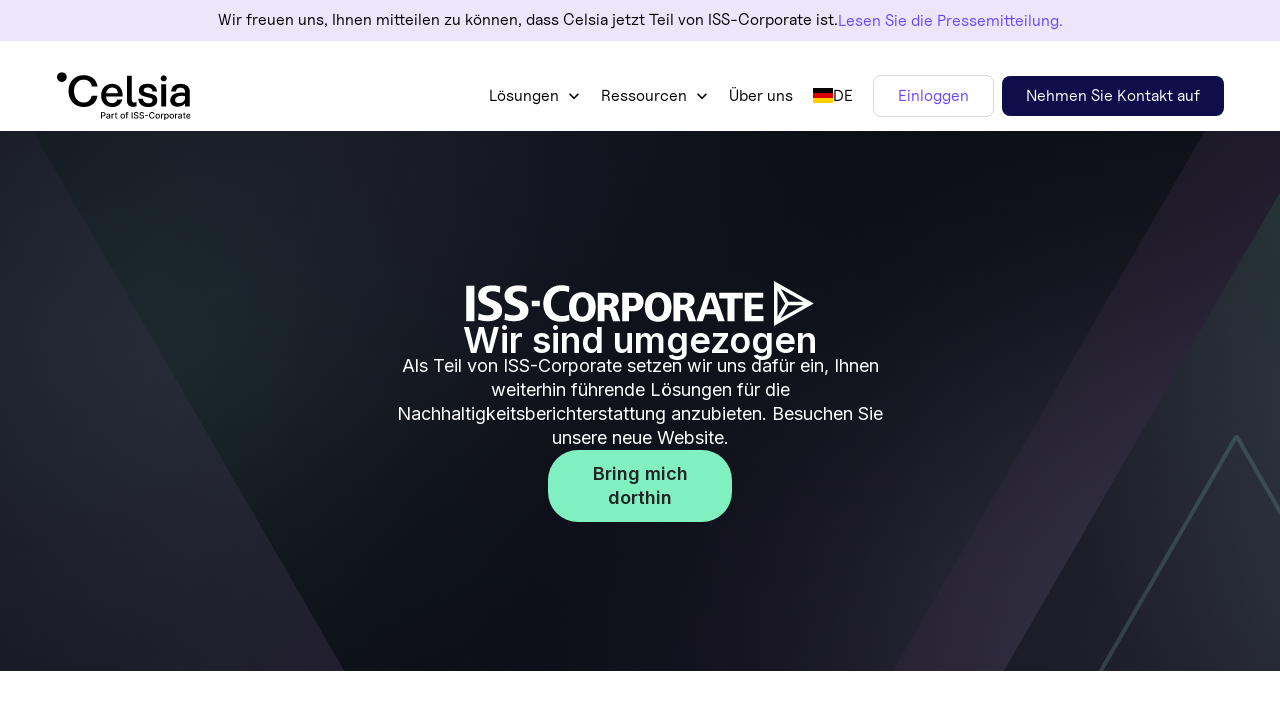

--- FILE ---
content_type: text/html
request_url: https://www.celsia.io/de/blogs/corporate-sustainability-reporting-what-will-the-new-csrd-requirements-mean-for-companies
body_size: 27631
content:
<!DOCTYPE html><!-- Last Published: Wed Oct 15 2025 14:43:01 GMT+0000 (Coordinated Universal Time) --><html data-wf-domain="www.celsia.io" data-wf-page="65672cf5867eaaaca98cf393" data-wf-site="6118c2356845fa4e692a964f" lang="de" data-wf-collection="65672cf5867eaaaca98cf2a7" data-wf-item-slug="corporate-sustainability-reporting-what-will-the-new-csrd-requirements-mean-for-companies"><head><meta charset="utf-8"/><title>Überblick über die Richtlinie über die Nachhaltigkeitsberichterstattung von Unternehmen (CSRD) | Celsia</title><link rel="alternate" hrefLang="x-default" href="https://www.celsia.io/blogs/corporate-sustainability-reporting-what-will-the-new-csrd-requirements-mean-for-companies"/><link rel="alternate" hrefLang="en-US" href="https://www.celsia.io/blogs/corporate-sustainability-reporting-what-will-the-new-csrd-requirements-mean-for-companies"/><link rel="alternate" hrefLang="no" href="https://www.celsia.io/no/blogs/corporate-sustainability-reporting-what-will-the-new-csrd-requirements-mean-for-companies"/><link rel="alternate" hrefLang="sv-SE" href="https://www.celsia.io/sv/blogs/corporate-sustainability-reporting-what-will-the-new-csrd-requirements-mean-for-companies"/><link rel="alternate" hrefLang="es-ES" href="https://www.celsia.io/es/blogs/corporate-sustainability-reporting-what-will-the-new-csrd-requirements-mean-for-companies"/><link rel="alternate" hrefLang="de" href="https://www.celsia.io/de/blogs/corporate-sustainability-reporting-what-will-the-new-csrd-requirements-mean-for-companies"/><meta content="Lesen Sie einen Expertenartikel - Die EU-Richtlinie über die Nachhaltigkeitsberichterstattung von Unternehmen wird einige wichtige Änderungen mit sich bringen, über die Unternehmen Bericht erstatten müssen. Erfahre mehr über sie." name="description"/><meta content="Überblick über die Richtlinie über die Nachhaltigkeitsberichterstattung von Unternehmen (CSRD) | Celsia" property="og:title"/><meta content="Lesen Sie einen Expertenartikel - Die EU-Richtlinie über die Nachhaltigkeitsberichterstattung von Unternehmen wird einige wichtige Änderungen mit sich bringen, über die Unternehmen Bericht erstatten müssen. Erfahre mehr über sie." property="og:description"/><meta content="https://cdn.prod.website-files.com/6118c2356845fa56c72a9674/66d68f0b054d4bf4108eb368_Report2.png" property="og:image"/><meta content="Überblick über die Richtlinie über die Nachhaltigkeitsberichterstattung von Unternehmen (CSRD) | Celsia" property="twitter:title"/><meta content="Lesen Sie einen Expertenartikel - Die EU-Richtlinie über die Nachhaltigkeitsberichterstattung von Unternehmen wird einige wichtige Änderungen mit sich bringen, über die Unternehmen Bericht erstatten müssen. Erfahre mehr über sie." property="twitter:description"/><meta content="https://cdn.prod.website-files.com/6118c2356845fa56c72a9674/66d68f0b054d4bf4108eb368_Report2.png" property="twitter:image"/><meta property="og:type" content="website"/><meta content="summary_large_image" name="twitter:card"/><meta content="width=device-width, initial-scale=1" name="viewport"/><meta content="6w933Gna60SEBZW_oKXVIDWAZGVYK4SWzc78QG9Vqm0" name="google-site-verification"/><link href="https://cdn.prod.website-files.com/6118c2356845fa4e692a964f/css/celsia.webflow.shared.5204e03d6.min.css" rel="stylesheet" type="text/css"/><style>@media (min-width:992px) {html.w-mod-js:not(.w-mod-ix) [data-w-id="45f7fef9-5ff6-9726-3155-4fbc9467ebd6"] {opacity:0;}}@media (max-width:991px) and (min-width:768px) {html.w-mod-js:not(.w-mod-ix) [data-w-id="45f7fef9-5ff6-9726-3155-4fbc9467ebd6"] {opacity:0;}}@media (max-width:767px) and (min-width:480px) {html.w-mod-js:not(.w-mod-ix) [data-w-id="45f7fef9-5ff6-9726-3155-4fbc9467ebd6"] {opacity:0;}}</style><link href="https://fonts.googleapis.com" rel="preconnect"/><link href="https://fonts.gstatic.com" rel="preconnect" crossorigin="anonymous"/><script src="https://ajax.googleapis.com/ajax/libs/webfont/1.6.26/webfont.js" type="text/javascript"></script><script type="text/javascript">WebFont.load({  google: {    families: ["Ubuntu:300,300italic,400,400italic,500,500italic,700,700italic","Manrope:200,300,regular,500,600,700,800","Inter:100,200,300,regular,500,600,700,800"]  }});</script><script type="text/javascript">!function(o,c){var n=c.documentElement,t=" w-mod-";n.className+=t+"js",("ontouchstart"in o||o.DocumentTouch&&c instanceof DocumentTouch)&&(n.className+=t+"touch")}(window,document);</script><link href="https://cdn.prod.website-files.com/6118c2356845fa4e692a964f/66d6ec259f957ac489bb1292_Logo-website_32x32_32x32_32x32.png" rel="shortcut icon" type="image/x-icon"/><link href="https://cdn.prod.website-files.com/6118c2356845fa4e692a964f/66d6ec25541e528e220dcdfb_Logo-website_32x32_32x32_256x256.png" rel="apple-touch-icon"/><style>

  
  div.star-widget{
  	/*margin-top: -0.5rem !important;*/
    /*display: flex !important;*/
  }
  .pop-up__body{
   	box-shadow: 0px 14px 24px rgba(28, 28, 87, 0.07); 
  }
  
  .news__photo{
  	box-shadow: 0px 14px 24px rgba(28, 28, 87, 0.07);
  }
  
  .navbar__dropdown-list{
   	box-shadow: 0px 14px 24px rgba(28, 28, 87, 0.07); 
  }
  html {

  -webkit-tap-highlight-color: rgba(0,0,0,0);

}
  .nav__button,
.hero__button{
	box-shadow: 0px 14px 24px rgba(36, 36, 255, 0.14);
}
  
div#hs-eu-cookie-confirmation{display:none;}


  
@media screen and (max-width: 991px){
.news__photo{
  	box-shadow: 0px 6px 6px rgba(28, 28, 87, 0.07);
  }
  
}
  
@media screen and (max-width: 478px){
	html[lang = "de"] .footer__column{
			width: 100%
	}
}
</style>

<!-- Google Tag Manager -->
<script>(function(w,d,s,l,i){w[l]=w[l]||[];w[l].push({'gtm.start':
new Date().getTime(),event:'gtm.js'});var f=d.getElementsByTagName(s)[0],
j=d.createElement(s),dl=l!='dataLayer'?'&l='+l:'';j.async=true;j.src=
'https://www.googletagmanager.com/gtm.js?id='+i+dl;f.parentNode.insertBefore(j,f);
})(window,document,'script','dataLayer','GTM-PHB76H2');</script>
<!-- End Google Tag Manager -->


<!-- WebSights ZoomInfo -->
<script type="fs-cc" fs-cc-categories="analytics">
 (function () {
   var zi = document.createElement('script');
   zi.type = 'text/javascript';
   zi.async = true;
   zi.referrerPolicy = 'unsafe-url';
   zi.src = 'https://ws.zoominfo.com/pixel/62569ab9f64241001acca7be';
   var s = document.getElementsByTagName('script')[0];
   s.parentNode.insertBefore(zi, s);
  })();
</script>
<!-- End WebSights ZoomInfo -->

<!-- Start of HubSpot Embed Code -->
<script type="text/javascript" id="hs-script-loader" async defer src="//js.hs-scripts.com/21040612.js" fs-cc-categories="analytics, marketing">></script>
<!-- End of HubSpot Embed Code -->

<!-- Finsweet Cookie Consent -->
<script async src="https://cdn.jsdelivr.net/npm/@finsweet/cookie-consent@1/fs-cc.js" fs-cc-mode="opt-in"></script>

<!-- Hotjar Tracking Code for Website -->
<script>
    (function(h,o,t,j,a,r){
        h.hj=h.hj||function(){(h.hj.q=h.hj.q||[]).push(arguments)};
        h._hjSettings={hjid:3888170,hjsv:6};
        a=o.getElementsByTagName('head')[0];
        r=o.createElement('script');r.async=1;
        r.src=t+h._hjSettings.hjid+j+h._hjSettings.hjsv;
        a.appendChild(r);
    })(window,document,'https://static.hotjar.com/c/hotjar-','.js?sv=');
</script><script type="text/javascript">window.__WEBFLOW_CURRENCY_SETTINGS = {"currencyCode":"EUR","symbol":"€","decimal":".","fractionDigits":2,"group":",","template":"{{wf {\"path\":\"symbol\",\"type\":\"PlainText\"} }} {{wf {\"path\":\"amount\",\"type\":\"CommercePrice\"} }} {{wf {\"path\":\"currencyCode\",\"type\":\"PlainText\"} }}","hideDecimalForWholeNumbers":false};</script></head><body class="body-2"><div class="iss-announcements"><div class="div-block-406"><div class="div-block-407"><div class="text-block-30">Wir freuen uns, Ihnen mitteilen zu können, dass Celsia jetzt Teil von ISS-Corporate ist. </div><div class="text-block-31"><a href="https://insights.issgovernance.com/posts/iss-corporate-acquires-sustainability-reporting-software-provider-celsia/" target="_blank" class="link-4">Lesen Sie die Pressemitteilung.</a></div></div></div></div><div id="back-to-top" class="back-to-top-div"></div><div class="cookie"><div fs-cc="banner" class="fs-cc-banner2_component"><div class="fs-cc-banner2_container"><div class="fs-cc-banner2_text">Indem Sie auf „Akzeptieren“ klicken, stimmen Sie der Speicherung von Cookies auf Ihrem Gerät zu, um die Seitennavigation zu verbessern, die Nutzung der Website zu analysieren und unsere Marketingaktivitäten zu unterstützen. Sehen Sie sich unsere an <a href="#" class="fs-cc-banner2_text-link">Datenschutzrichtlinie</a> für weitere Informationen.</div><div class="fs-cc-banner2_buttons-wrapper"><a fs-cc="deny" href="#" class="fs-cc-banner2_button fs-cc-button-alt w-button">Ablehnen</a><a fs-cc="allow" href="#" class="fs-cc-banner2_button hovered w-button">Akzeptieren</a></div></div></div><div fs-cc="manager" class="fs-cc-manager2_component"><div fs-cc="open-preferences" role="button" tabindex="0" title="Cookie Preferences" aria-label="Cookie Preferences" class="fs-cc-manager2_button w-embed"><svg viewBox="0 0 24 24" fill="none" xmlns="http://www.w3.org/2000/svg">
<path d="M9 8L9 8.01" stroke="currentColor" stroke-width="2" stroke-linecap="round" stroke-linejoin="round"/>
<path d="M16 15L16 15.01" stroke="currentColor" stroke-width="2" stroke-linecap="round" stroke-linejoin="round"/>
<path d="M10 17L10 17.01" stroke="currentColor" stroke-width="2" stroke-linecap="round" stroke-linejoin="round"/>
<path d="M11 13L11 13.01" stroke="currentColor" stroke-width="2" stroke-linecap="round" stroke-linejoin="round"/>
<path d="M6 12L6 12.01" stroke="currentColor" stroke-width="2" stroke-linecap="round" stroke-linejoin="round"/>
<path d="M12 21C16.9706 21 21 16.9706 21 12C21 11.4402 20.9489 10.8924 20.8511 10.361C20.3413 10.7613 19.6985 11 19 11C18.4536 11 17.9413 10.8539 17.5 10.5987C17.0587 10.8539 16.5464 11 16 11C14.3431 11 13 9.65685 13 8C13 7.60975 13.0745 7.23691 13.2101 6.89492C11.9365 6.54821 11 5.38347 11 4C11 3.66387 11.0553 3.34065 11.1572 3.03894C6.58185 3.46383 3 7.31362 3 12C3 16.9706 7.02944 21 12 21Z" stroke="currentColor" stroke-width="2" stroke-linecap="round" stroke-linejoin="round"/>
</svg></div></div><div fs-cc-scroll="disable" fs-cc="preferences" class="fs-cc-prefs2_component"><div class="fs-cc-prefs2_form-wrapper w-form"><form id="cookie-preferences" name="wf-form-Cookie-Preferences" data-name="Cookie Preferences" method="get" class="fs-cc-prefs2_form" data-wf-page-id="65672cf5867eaaaca98cf393" data-wf-element-id="33ea75ca-89a2-c45b-76b7-2b5c899ad99e" data-wf-locale-id="65f0c9ed2a31fa3e351a5414"><div fs-cc="close" class="fs-cc-prefs2_close"><div class="fs-cc-preferences2_close-icon w-embed"><svg fill="currentColor" aria-hidden="true" focusable="false" viewBox="0 0 16 16">
	<path d="M9.414 8l4.293-4.293-1.414-1.414L8 6.586 3.707 2.293 2.293 3.707 6.586 8l-4.293 4.293 1.414 1.414L8 9.414l4.293 4.293 1.414-1.414L9.414 8z"></path>
</svg></div></div><div class="fs-cc-prefs2_content"><div class="fs-cc-prefs2_space-small"><div class="fs-cc-prefs2_title h3-sm cookie">Datenschutzeinstellungen</div></div><div class="fs-cc-prefs2_option"><div class="fs-cc-prefs2_toggle-wrapper"><div class="fs-cc-prefs2_label bodys-sm cookie">Unverzichtbare Cookies</div><div class="bodys-sm cookie">Erforderlich</div></div></div><div class="fs-cc-prefs2_option"><div class="fs-cc-prefs2_toggle-wrapper"><div class="fs-cc-prefs2_label bodys-sm cookie">Cookies für Marketingzwecke</div><label class="w-checkbox fs-cc-prefs2_checkbox-field"><div class="w-checkbox-input w-checkbox-input--inputType-custom fs-cc-prefs2_checkbox"></div><input type="checkbox" id="marketing-2" name="marketing-2" data-name="Marketing 2" fs-cc-checkbox="marketing" style="opacity:0;position:absolute;z-index:-1"/><span for="marketing-2" class="fs-cc-prefs2_checkbox-label w-form-label">Essentiell</span></label></div></div><div class="fs-cc-prefs2_option"><div class="fs-cc-prefs2_toggle-wrapper"><div class="fs-cc-prefs2_label bodys-sm cookie">Personalisierungs-Cookies</div><label class="w-checkbox fs-cc-prefs2_checkbox-field"><div class="w-checkbox-input w-checkbox-input--inputType-custom fs-cc-prefs2_checkbox"></div><input type="checkbox" id="personalization-2" name="personalization-2" data-name="Personalization 2" fs-cc-checkbox="personalization" style="opacity:0;position:absolute;z-index:-1"/><span for="personalization-2" class="fs-cc-prefs2_checkbox-label w-form-label">Essentiell</span></label></div></div><div class="fs-cc-prefs2_option"><div class="fs-cc-prefs2_toggle-wrapper"><div class="fs-cc-prefs2_label bodys-sm cookie">Analytische Cookies</div><label class="w-checkbox fs-cc-prefs2_checkbox-field"><div class="w-checkbox-input w-checkbox-input--inputType-custom fs-cc-prefs2_checkbox"></div><input type="checkbox" id="analytics-2" name="analytics-2" data-name="Analytics 2" fs-cc-checkbox="analytics" style="opacity:0;position:absolute;z-index:-1"/><span for="analytics-2" class="fs-cc-prefs2_checkbox-label w-form-label">Essentiell</span></label></div></div><div class="fs-cc-prefs2_buttons-wrapper"><a fs-cc="deny" href="#" class="fs-cc-prefs2_button fs-cc-button-alt cookies w-button">Alle Cookies ablehnen</a><a fs-cc="allow" href="#" class="fs-cc-prefs2_button text-cookies w-button">Alle Cookies zulassen</a><a fs-cc="submit" href="#" class="fs-cc-prefs2_submit purple400 w-button">Einstellungen speichern</a></div></div></form><div class="w-form-done"></div><div class="w-form-fail"></div><div fs-cc="close" class="fs-cc-prefs2_overlay"></div></div></div></div><div data-w-id="ed6444ff-305d-33ee-4478-9c07674fd7c0" data-animation="default" data-collapse="medium" data-duration="400" data-easing="ease" data-easing2="ease" role="banner" class="navbar-new w-nav"><div class="container-3 w-container"><a href="/de" class="rd-brandlogo w-nav-brand"><img src="https://cdn.prod.website-files.com/6118c2356845fa4e692a964f/66e1551d6a0cea115f25eedc_LogoCelsiaLogoIss.svg" loading="lazy" alt="" class="image-40"/></a><nav role="navigation" class="rd-navmenu w-nav-menu"><div data-hover="false" data-delay="0" class="navbar-dropdown bodys-sm w-dropdown"><div class="dropdown-nav w-dropdown-toggle"><div class="bodys-sm hovered mobile">Lösungen</div><div class="navlink-right-icon hovered w-embed"><svg width="100%" height="100%" viewBox="0 0 20 20" fill="none" xmlns="http://www.w3.org/2000/svg">
<path d="M3.42766 6.5607C3.62151 6.36176 3.88439 6.25 4.1585 6.25C4.4326 6.25 4.69549 6.36176 4.88934 6.5607L10.0062 11.8135L15.1231 6.5607C15.3181 6.3674 15.5792 6.26044 15.8503 6.26285C16.1213 6.26527 16.3806 6.37687 16.5722 6.57363C16.7639 6.77038 16.8726 7.03653 16.875 7.31477C16.8773 7.59301 16.7731 7.86107 16.5848 8.06121L10.7371 14.0643C10.5432 14.2632 10.2803 14.375 10.0062 14.375C9.73214 14.375 9.46925 14.2632 9.2754 14.0643L3.42766 8.06121C3.23387 7.86221 3.125 7.59234 3.125 7.31095C3.125 7.02957 3.23387 6.7597 3.42766 6.5607Z" fill="currentColor"/>
</svg></div></div><nav class="navbar__dropdown-list new-navbar-dropdown w-dropdown-list"><a href="/de/eu-taxonomy" class="dropdown-link bodys-sm mobile w-dropdown-link">EU-Taxonomie</a><a href="/de/sfdr" class="dropdown-link bodys-sm mobile w-dropdown-link">SFDR</a><a href="/de/csrd" class="dropdown-link bodys-sm mobile w-dropdown-link">CSRD</a></nav></div><div data-hover="false" data-delay="0" class="navbar-dropdown bodys-sm w-dropdown"><div class="dropdown-nav w-dropdown-toggle"><div class="bodys-sm hovered mobile">Ressourcen</div><div class="navlink-right-icon hovered w-embed"><svg width="100%" height="100%" viewBox="0 0 20 20" fill="none" xmlns="http://www.w3.org/2000/svg">
<path d="M3.42766 6.5607C3.62151 6.36176 3.88439 6.25 4.1585 6.25C4.4326 6.25 4.69549 6.36176 4.88934 6.5607L10.0062 11.8135L15.1231 6.5607C15.3181 6.3674 15.5792 6.26044 15.8503 6.26285C16.1213 6.26527 16.3806 6.37687 16.5722 6.57363C16.7639 6.77038 16.8726 7.03653 16.875 7.31477C16.8773 7.59301 16.7731 7.86107 16.5848 8.06121L10.7371 14.0643C10.5432 14.2632 10.2803 14.375 10.0062 14.375C9.73214 14.375 9.46925 14.2632 9.2754 14.0643L3.42766 8.06121C3.23387 7.86221 3.125 7.59234 3.125 7.31095C3.125 7.02957 3.23387 6.7597 3.42766 6.5607Z" fill="currentColor"/>
</svg></div></div><nav class="navbar__dropdown-list new-navbar-dropdown w-dropdown-list"><a href="/de/eu-taxonomy-regulations" class="dropdown-link bodys-sm mobile w-dropdown-link">EU-Taxonomieverordnung</a><a href="/de/blogs" class="dropdown-link bodys-sm mobile w-dropdown-link">Weblogs</a><a href="/de/customer-stories" class="dropdown-link bodys-sm mobile w-dropdown-link">Geschichten von Kunden</a><a href="/de/news" class="dropdown-link bodys-sm mobile w-dropdown-link">Neuigkeiten</a><a href="/de/guides-reports" class="dropdown-link bodys-sm mobile w-dropdown-link">Leitfäden und Berichte</a></nav></div><div class="div-block-209"><a href="/de/partners" class="navbar-link bodys-sm mobile hidden w-nav-link">Partner</a></div><div class="div-block-209"><a href="/de/about-us" class="navbar-link bodys-sm mobile w-nav-link">Über uns</a></div><div class="locales-wrapper w-locales-list"><div data-hover="true" data-delay="0" class="navbar-dropdown bodys-sm w-dropdown"><div class="dropdown-nav locale w-dropdown-toggle"><div class="locale-image"><img loading="lazy" src="https://cdn.prod.website-files.com/6118c2356845fa4e692a964f/6149aa3f82eb1b52ae89b945_de.svg" alt="" class="image-147 locale"/></div><div class="bodys-sm hovered mobile">DE</div></div><nav class="navbar__dropdown-list new-navbar-dropdown locale w-dropdown-list"><div role="list" class="locales-list w-locales-items"><div role="listitem" class="locale w-locales-item"><div class="div-block-387"><a hreflang="en-US" href="/blogs/corporate-sustainability-reporting-what-will-the-new-csrd-requirements-mean-for-companies" class="w-inline-block"><div class="div-block-388"><img loading="lazy" src="https://cdn.prod.website-files.com/6118c2356845fa4e692a964f/65f2fa141fe11e34e68f8566_Flag_of_Great_Britain_(1707%E2%80%931800).svg" alt="" class="image-147"/></div></a><a hreflang="en-US" href="/blogs/corporate-sustainability-reporting-what-will-the-new-csrd-requirements-mean-for-companies" class="dropdown-link bodys-sm mobile locale">EN </a></div></div><div role="listitem" class="locale w-locales-item"><div class="div-block-387"><a hreflang="no" href="/no/blogs/corporate-sustainability-reporting-what-will-the-new-csrd-requirements-mean-for-companies" class="w-inline-block"><div class="div-block-388"><img loading="lazy" src="https://cdn.prod.website-files.com/6118c2356845fa4e692a964f/65f2f5459cdb5cbb1893347a_Flag_of_Norway.svg" alt="" class="image-147"/></div></a><a hreflang="no" href="/no/blogs/corporate-sustainability-reporting-what-will-the-new-csrd-requirements-mean-for-companies" class="dropdown-link bodys-sm mobile locale">NO </a></div></div><div role="listitem" class="locale w-locales-item"><div class="div-block-387"><a hreflang="sv-SE" href="/sv/blogs/corporate-sustainability-reporting-what-will-the-new-csrd-requirements-mean-for-companies" class="w-inline-block"><div class="div-block-388"><img loading="lazy" src="https://cdn.prod.website-files.com/6118c2356845fa4e692a964f/62f0f694c4479d23bb9b89c1_sv.svg" alt="" class="image-147"/></div></a><a hreflang="sv-SE" href="/sv/blogs/corporate-sustainability-reporting-what-will-the-new-csrd-requirements-mean-for-companies" class="dropdown-link bodys-sm mobile locale">SV</a></div></div><div role="listitem" class="locale w-locales-item"><div class="div-block-387"><a hreflang="es-ES" href="/es/blogs/corporate-sustainability-reporting-what-will-the-new-csrd-requirements-mean-for-companies" class="w-inline-block"><div class="div-block-388"><img loading="lazy" src="https://cdn.prod.website-files.com/6118c2356845fa4e692a964f/62f0f717b7b092537997795c_es.svg" alt="" class="image-147"/></div></a><a hreflang="es-ES" href="/es/blogs/corporate-sustainability-reporting-what-will-the-new-csrd-requirements-mean-for-companies" class="dropdown-link bodys-sm mobile locale">ES </a></div></div><div role="listitem" class="locale w-locales-item"><div class="div-block-387"><a hreflang="de" href="/de/blogs/corporate-sustainability-reporting-what-will-the-new-csrd-requirements-mean-for-companies" aria-current="page" class="w-inline-block w--current"><div class="div-block-388"><img loading="lazy" src="https://cdn.prod.website-files.com/6118c2356845fa4e692a964f/6149aa3f82eb1b52ae89b945_de.svg" alt="" class="image-147"/></div></a><a hreflang="de" href="/de/blogs/corporate-sustainability-reporting-what-will-the-new-csrd-requirements-mean-for-companies" aria-current="page" class="dropdown-link bodys-sm mobile locale w--current">DE</a></div></div></div></nav></div></div><div class="div-block-210 weglot-language-wrapper"><div class="wg-element-wrapper sw6"><div class="wg-element-wrapper sw6"><div data-hover="true" data-delay="300" class="_w-dropdown-toggle m-56 w-dropdown"><div lang="en" class="wg-dd-1-togle toggle-new remove-style w-dropdown-toggle"><div class="wg-selector-text-wrapper"><div class="wg-flag"><img alt="" src="https://cdn.prod.website-files.com/6118c2356845fa4e692a964f/6299f191c354e34b5ad4d867_tobias-Flag-of-the-United-Kingdom.svg" class="wg-flag-ico"/></div><div class="bodys-sm">EN</div></div></div><nav class="wg-dd-1-list wg-dropdown-link-flag w-dropdown-list"><a lang="de" href="#" class="wg-dropdown-1-link w-inline-block"><div class="wg-selector-text-wrapper"><div class="wg-flag"><img alt="" src="https://cdn.prod.website-files.com/6118c2356845fa4e692a964f/6149aa3f82eb1b52ae89b945_de.svg" class="wg-flag-ico"/></div><div class="bodys-sm">DE</div></div></a><a lang="sv" href="#" class="wg-dropdown-1-link w-inline-block"><div class="wg-selector-text-wrapper"><div class="wg-flag"><img alt="" src="https://cdn.prod.website-files.com/6118c2356845fa4e692a964f/62f0f694c4479d23bb9b89c1_sv.svg" class="wg-flag-ico"/></div><div class="bodys-sm">SV</div></div></a><a lang="es" href="#" class="wg-dropdown-1-link w-inline-block"><div class="wg-selector-text-wrapper"><div class="wg-flag"><img alt="" src="https://cdn.prod.website-files.com/6118c2356845fa4e692a964f/62f0f717b7b092537997795c_es.svg" class="wg-flag-ico"/></div><div class="bodys-sm">JA</div></div></a></nav></div></div></div></div><a href="https://app.celsia.io/" target="_blank" class="navbar-button-secondary bodys-sm w-button">Einloggen</a><a href="/de/get-in-touch" class="navbar-button-primary bodys-sm get-in-touch-top-bar w-button">Nehmen Sie Kontakt auf</a></nav><div class="menu-button-2 w-nav-button"><div class="icon-2 w-icon-nav-menu"></div></div></div></div><main class="main with-overflow"><div class="div-block-490"><div class="div-block-492"><div class="div-block-488"><div class="div-block-491"><img loading="lazy" src="https://cdn.prod.website-files.com/6118c2356845fa4e692a964f/68d54018e05fa70c4ea7ef23_ISS-LOGO.svg" alt=""/></div><div class="div-block-489"><div class="div-block-493"><div class="text-block-58">Wir sind umgezogen</div><div class="text-block-59">Als Teil von ISS-Corporate setzen wir uns dafür ein, Ihnen weiterhin führende Lösungen für die Nachhaltigkeitsberichterstattung anzubieten. Besuchen Sie unsere neue Website.</div></div><a href="https://www.iss-corporate.com/solutions/corporate-sustainability/reporting/" target="_blank" class="button-19 w-button">Bring mich dorthin</a></div></div></div></div><div class="new-sections"><div class="body-resources"><a href="/de/blogs" class="resource-back-btn w-inline-block"><img src="https://cdn.prod.website-files.com/6118c2356845fa4e692a964f/64b6a230b742962b6dca784e_Arrow-left.svg" loading="lazy" alt="left-arrow" class="image-80"/><div class="nt-bodym-sm">Alle Beiträge</div></a><div class="resource-title"><div class="resource-header"><h1 class="nt-d2-sm">Richtlinie zur Nachhaltigkeitsberichterstattung von Unternehmen: Was Unternehmen über die neuen CSRD-Anforderungen wissen sollten</h1></div><div class="resource-info"><div class="resource-date"><div class="nt-bodym-sm gray500">Celsia</div><div class="nt-bodym-sm gray500">, </div><div class="nt-bodym-sm gray500">August 5, 2022</div></div><div class="resource-time"><div class="nt-bodym-sm gray500">15</div><div class="nt-bodym-sm gray500">  min. Lesezeit</div></div></div></div><div data-w-id="85c30496-1293-4b6c-25a2-87550d79dfb4" class="resource-body-flexed"><div class="resource-body"><div class="resource-image"><img alt="__wf_reserviert_dekorativ" loading="lazy" src="https://cdn.prod.website-files.com/6118c2356845fa56c72a9674/66d68f0b054d4bf4108eb368_Report2.png" class="resource-img"/></div><div fs-toc-element="contents" class="rich-text nt w-richtext"><h2> <strong>Definition der Richtlinie über die Nachhaltigkeitsberichterstattung von Unternehmen (CSRD)</strong></h2><p>Die Corporate Sustainability Reporting Directive (CSRD) ist ein Richtlinienvorschlag, der derzeit von der EU entwickelt wird. Ziel der Richtlinie ist die Aktualisierung und Änderung der nichtfinanziellen Berichtspflichten, die für Unternehmen im Rahmen der Richtlinie über nichtfinanzielle Berichterstattung (Richtlinie 2014/95/EU, NFRD) festgelegt sind.</p><p>‍</p><p>Das CSRD soll den Umfang der Unternehmen, die über ihre Nachhaltigkeit berichten müssen, von 11.000 auf über 50.000 erweitern, die Menge der von Unternehmen zu meldenden Informationen erhöhen, eine Prüfungspflicht für die Sicherheit von Informationen festlegen, Links zu anderen Standards herstellen und ein digitales Berichtsformat einführen.</p><p>‍</p><p>Insgesamt wird das CSRD einige wichtige Änderungen in Bezug auf die Art und Weise, wie Unternehmen berichten, und die Prozesse, die sie einführen müssen, einführen. Dieser Artikel bietet einen Überblick über die bevorstehenden Änderungen und die wichtigsten Punkte, die Sie über die Entwicklungsstandards wissen sollten, bevor sie in Kraft treten.</p><h3>‍<br/><br/><strong>Ziel der Richtlinie über die Nachhaltigkeitsberichterstattung von Unternehmen erklärt</strong></h3><p><strong>‍<br/></strong>Die CSRD oder Corporate Sustainability Reporting Directive soll sicherstellen, dass Unternehmen angemessene Informationen über die Risiken, Chancen und Auswirkungen ihrer Aktivitäten auf Mensch und Umwelt veröffentlichen.<br/>‍</p><h2>Die NFRD und der Hintergrund für den Vorschlag zur EU-Richtlinie über die Nachhaltigkeitsberichterstattung von Unternehmen</h2><p>Die Richtlinie über nichtfinanzielle Berichterstattung (NFRD) wurde 2014 verabschiedet. Sie führte Berichtsregeln ein und legte wichtige Grundsätze für die jährliche Offenlegung von Nachhaltigkeitsinformationen durch bestimmte große Unternehmen fest. Die NFRD gilt für große Unternehmen von öffentlichem Interesse (z. B. börsennotierte Unternehmen) mit einer durchschnittlichen Mitarbeiterzahl von über 500 sowie für Unternehmen von öffentlichem Interesse (z. B. börsennotierte Unternehmen), die Muttergesellschaften einer großen Gruppe mit einer durchschnittlichen Mitarbeiterzahl von über 500 sind. Ungefähr 11.700 Unternehmen unterliegen den Berichtspflichten der NFRD.</p><p>‍</p><p>Mit der NFRD wurden Unternehmen verpflichtet, sowohl darüber zu berichten, wie sich Nachhaltigkeitsaspekte auf ihre Leistung auswirken, als auch darüber, wie sich ihr Geschäft auf Mensch und Umwelt auswirkt — auch bekannt als „doppelte Materialität“.</p><p>‍</p><p>Nachdem Unternehmen jedoch mehrere Jahre im Rahmen der NFRD Bericht erstattet haben, hat die EU die Ergebnisse der Richtlinie überprüft und festgestellt, dass es „zahlreiche Beweise“ dafür gibt, dass die von den Unternehmen gemeldeten Informationen nicht ausreichen. Die Kommission verpflichtete sich, die NFRD und ihre Effizienz zu überprüfen und im Rahmen des europäischen Grünen Deals und des Arbeitsprogramms 2020 eine Überarbeitung der NFRD vorzuschlagen.</p><p>‍</p><p>Einige der Hauptkritikpunkte an der NFRD sind:</p><p>‍</p><ul role="list"><li>Die Hauptnutzer der veröffentlichten Nachhaltigkeitsinformationen, wie Anleger, benötigen mehr Informationen, als Unternehmen derzeit melden müssen<sub>;</sub></li><li>es gibt zu wenige Unternehmen, die meldepflichtig sind;</li><li>Informationen sind zwischen Unternehmen nicht ohne Weiteres vergleichbar;</li><li>es fehlt eine Verpflichtung zur Prüfung von Informationen;</li><li>Da es keinen digitalen Berichtsstandard gibt, sind Informationen für Benutzer oft schwer zu finden.</li></ul><p>Der Informationsbedarf der Nutzer hat in den letzten Jahren zugenommen und wird voraussichtlich weiter steigen, da das Bewusstsein für die Risiken von Nachhaltigkeitsproblemen für Unternehmen zunimmt und neue Vorschriften verabschiedet werden.</p><p>‍</p><p>Der Rahmen kann es auch Unternehmen, die Bericht erstatten müssen, erschweren. Aufgrund der mangelnden Genauigkeit der Berichtspflichten im Rahmen der NFRD und der Tatsache, dass eine Vielzahl privater Standards und Rahmenbedingungen eingeführt werden, ist es für Unternehmen schwierig, zu unterscheiden, welche Informationen sie melden müssen und wie sie dies tun. <a href="https://ec.europa.eu/info/business-economy-euro/company-reporting-and-auditing/company-reporting/corporate-sustainability-reporting_en">Hier</a> finden Sie eine Zusammenfassung der aktuellen Meldepflichten. Die CSRD-Berichtspflichten würden die bestehenden Berichtspflichten der NFRD ändern.</p><p>‍</p><p>Ziel des CSRD-Vorschlags ist es, mit einigen dieser Probleme zu beginnen, mit denen die Nachhaltigkeitsberichterstattung konfrontiert ist, und eine umfassendere Offenlegung zu schaffen, die auf harmonisierten europäischen Standards für die Nachhaltigkeitsberichterstattung (ESRS) basiert und mehr wichtige ESG-Themen abdeckt.</p><p>‍</p><p>Mit dem CSRD will die EU den Rahmen für die Nachhaltigkeitsberichterstattung in Europa aktualisieren, um sicherzustellen, dass angemessene öffentlich zugängliche Informationen über die Risiken, die Nachhaltigkeitsfragen für Unternehmen darstellen, und über die Auswirkungen von Unternehmen auf Mensch und Umwelt zur Verfügung stehen. Der Vorschlag zielt auch darauf ab, unnötige Kosten der Nachhaltigkeitsberichterstattung für Unternehmen zu reduzieren, sie in die Lage zu versetzen, der wachsenden Nachfrage nach Nachhaltigkeitsinformationen auf effiziente Weise gerecht zu werden, und die Anzahl der Anfragen zu verringern, die Unternehmen zusätzlich zu den Informationen, die sie in ihren Jahresberichten veröffentlichen, nach Nachhaltigkeitsinformationen gestellt werden. Die gemeldeten Informationen sollten vergleichbar, zuverlässig und für die Nutzer leicht auffindbar sein. Das CSRD zielt darauf ab, den Status von Nachhaltigkeitsinformationen zu verbessern, damit sie mit Finanzinformationen vergleichbar sind, und die Berichtsstandards strenger zu gestalten.</p><p> </p><h2>Zeitplan für den CSRD</h2><p>Die Kommission hat einen Vorschlag zum Text der EU-CSRD unterbreitet, und das Europäische Parlament und der Rat haben eine vorläufige Einigung über die Richtlinie erzielt. Der endgültige vereinbarte Text wurde Ende Juni veröffentlicht. Was den Rat anbelangt, so muss die vorläufige politische Einigung nun vom Ausschuss der Ständigen Vertreter (AStV) gebilligt werden, bevor die formellen Schritte des Annahmeverfahrens eingeleitet werden. Die Richtlinie tritt 20 Tage nach ihrer Veröffentlichung im Amtsblatt der Europäischen Union in Kraft.</p><p>‍</p><p>Die EU hat bestätigt, dass die Anwendung des CSRD in drei Stufen erfolgen wird. So sieht der Zeitplan der Richtlinie über die Nachhaltigkeitsberichterstattung von Unternehmen aus:</p><p>‍</p><ul role="list"><li>1. Januar 2024 für Unternehmen, die bereits der Richtlinie über nichtfinanzielle Berichterstattung unterliegen (Berichterstattung 2025 für das Geschäftsjahr 2024).</li></ul><p>‍</p><ul role="list"><li>1. Januar 2025 für große Unternehmen, die derzeit nicht der Richtlinie über die nichtfinanzielle Berichterstattung unterliegen (Berichterstattung 2026 für das Geschäftsjahr 2025).</li></ul><p>‍</p><ul role="list"><li>1. Januar 2026 für börsennotierte KMU, kleine und nicht komplexe Kreditinstitute und firmeneigene Versicherungsunternehmen (Berichterstattung 2027 für das Geschäftsjahr 2026).</li></ul><p>‍</p><p>Parallel dazu arbeitet die European Financial Reporting Advisory Group (EFRAG) an einem ersten Satz von Standardentwürfen für die Nachhaltigkeitsberichterstattung (ESRS). Diese Standardentwürfe werden der Kommission zur Prüfung zur Verfügung stehen, sobald sich das Parlament und der Rat auf einen Gesetzestext geeinigt haben. EFRAG veröffentlichte Mitte 2022 die ersten CSRD-Standardentwürfe, die nun Gegenstand einer Konsultation sind.</p><p>‍</p><p>Ziel dieser Arbeit ist es, ESRS im Einklang mit anderen Rechtsvorschriften der Union zu entwickeln. Das ESRS wird dann die Grundlage für die Berichterstattung im Rahmen des CSRD bilden und auch mit anderen Berichtspflichten wie der SFDR und der Taxonomieverordnung verknüpft sein.</p><p>Das<a href="https://www.efrag.org/lab6?AspxAutoDetectCookieSupport=1" target="_blank"> Entwurf ESRS</a> finden Sie hier.</p><p>‍</p><p>Im endgültigen Text des CSRD sind auch Zeitpläne für den Erlass weiterer delegierter Rechtsakte über Berichtsstandards durch die Kommission festgelegt.</p><p>Bis zum 30. Juni 2023 sollte die Kommission delegierte Rechtsakte erlassen, in denen die Informationen festgelegt werden, die Unternehmen melden müssen. </p><p>‍</p><p>Bis zum 30. Juni 2024 sollte die Kommission delegierte Rechtsakte erlassen, in denen Folgendes festgelegt wird:</p><p>‍</p><p>i) ergänzende Informationen, die die Unternehmen melden müssen;</p><p>‍</p><p>ii) Informationen, die Unternehmen melden müssen und die spezifisch für den Sektor sind, in dem sie tätig sind.</p><p> </p><h2>Kohärenz mit anderen EU-Initiativen für ein nachhaltiges Finanzwesen: Verringerung der Fragmentierung und der doppelten Berichterstattung</h2><p>Die CSRD wurde mit der Absicht ausgearbeitet, eine Abstimmung mit anderen EU-Initiativen für ein nachhaltiges Finanzwesen sicherzustellen — insbesondere mit der Sustainable Finance Disclosure Regulation (SFDR) und <a href="https://www.celsia.io/eutaxonomy" target="_blank">die Taxonomieverordnung</a> (Verordnung 2020/852).</p><p>‍</p><p>Ziel der Schaffung eines umfassenderen Standards, der mit anderen Berichtspflichten verknüpft ist, besteht darin, die Komplexität und das Risiko doppelter Berichtspflichten für Unternehmen zu verringern, über die möglicherweise aufgrund mehrerer Vorschriften oder Richtlinien Bericht erstatten muss.</p><p>Es wird auch die Verfügbarkeit von Nachhaltigkeitsinformationen erhöhen. So wird der Vorschlag beispielsweise sicherstellen, dass Unternehmen die Informationen melden, die Anleger und andere Finanzmarktteilnehmer, die der SFDR unterliegen, benötigen. Die Berichtsstandards enthalten Indikatoren, die den in der SFDR enthaltenen Indikatoren entsprechen. Dies bedeutet, dass Unternehmen, die im Rahmen der SFDR über ein Portfolio oder einen Fonds berichten, einen besseren Zugang zu den erforderlichen Informationen von Unternehmen haben, in die investiert werden soll.</p><p>‍</p><p>Das CSRD wird auch den Umfang der EU-Taxonomieberichterstattung erweitern. Durch die CSRD wird die Zahl der Unternehmen, die über Nachhaltigkeitsinformationen berichten müssen, steigen, und diese Unternehmen, die zusätzlich zu den Berichtspflichten verpflichtet sind, auch über die Taxonomie Bericht zu erstatten. Die EU hat erklärt, dass aus diesem Grund die im Rahmen des CSRD zu entwickelnden Berichtsstandards diese Indikatoren in vollem Umfang berücksichtigen und auf den in der Taxonomie enthaltenen Kriterien „substanzieller Beitrag“ und „Kein nennenswerter Schaden anrichten“ aufbauen würden.</p><p>‍</p><p>Ziel des ESRS ist es, dass die Standards angemessen sind und den Unternehmen, die sie anwenden müssen, keinen unnötigen Verwaltungsaufwand auferlegen. Aus diesem Grund werden die Standards gegebenenfalls bestehende Standards und Rahmenbedingungen für die Nachhaltigkeitsberichterstattung und Rechnungslegung berücksichtigen. Beispielsweise werden die Standards unter Berücksichtigung der Global Reporting Initiative, des Sustainability Accounting Standards Board, des International Integrated Reporting Council, des International Accounting Standards Board, der Task Force on Climate-related Financial Disclosures, des Carbon Disclosure Standards Board und CDP (ehemals Carbon Disclosure Project) entwickelt.</p><p>‍</p><p>Während in der Vergangenheit Berichtsstandards und -rahmen auf individueller Basis entwickelt wurden oder Gesetze zur Berichterstattung auf Länderebene verabschiedet wurden, zielt der ESRS darauf ab, einen stärker harmonisierten und integrierten Berichtsstandard zu schaffen, der sicherstellen soll, dass die veröffentlichten Informationen von gleicher Qualität, Nützlichkeit und Vergleichbarkeit sind und wichtige Faktoren nicht durch die Lücken verschwinden.</p><p>‍</p><p>Um eine unnötige regulatorische Fragmentierung für weltweit tätige Unternehmen zu vermeiden, werden die europäischen Standards auch darauf abzielen, zur Konvergenz der Standards für die Nachhaltigkeitsberichterstattung auf globaler Ebene beizutragen, indem sie die Arbeit des International Sustainability Standards Board (ISSB) unterstützen.</p><p> </p><h2>Erweiterung des Umfangs der Meldepflicht</h2><p>Die Überprüfung der Wirksamkeit der NFRD durch die Kommission ergab, dass viele Interessengruppen eine Ausweitung der Berichtspflichten auf weitere Unternehmenskategorien befürworteten.</p><p>‍</p><p>Das CSRD wird den Geltungsbereich der verpflichtenden Nachhaltigkeitsberichterstattung auf alle großen Unternehmen und alle an geregelten Märkten notierten Unternehmen (mit Ausnahme börsennotierter Kleinstunternehmen) ausweiten. Das bedeutet, dass alle großen Unternehmen zur CSRD-Nachhaltigkeitsberichterstattung verpflichtet wären, unabhängig davon, ob sie an der Börse notiert sind oder nicht, und zwar ohne den bisherigen Schwellenwert von 500 Mitarbeitern. Dies führt zu mehr Transparenz und Verfügbarkeit von Nachhaltigkeitsinformationen.</p><p>Das CSRD erweitert den Umfang der Berichterstattung auf börsennotierte KMU mit Ausnahme börsennotierter Kleinstunternehmen. Dies liegt daran, dass es für Anleger als besonders wichtig angesehen wird, Zugang zu angemessenen Informationen von börsennotierten Unternehmen zu haben. Die CSRD würde kleinen Unternehmen keine neuen Berichtspflichten auferlegen, mit Ausnahme von KMU, deren Wertpapiere an geregelten Märkten notiert sind. Darüber hinaus wird es KMU gestattet sein, über geänderte Standards zu berichten, die einfacher sind als die Standards, die für große Unternehmen gelten werden. Die Kommission wird daher separate, angemessene Standards für KMU entwickeln.</p><p>‍</p><p>Die Kommission sollte Standards verabschieden, die dem Umfang und der Komplexität der Aktivitäten sowie den Kapazitäten und Merkmalen von KMU angemessen sind und angemessen sind. Diese sollten bis zum 30. Juni 2024 verabschiedet werden.</p><p>‍</p><p>Nicht börsennotierte KMU könnten sich auch dafür entscheiden, diese Standards auf freiwilliger Basis anzuwenden, obwohl sie nicht zur Berichterstattung verpflichtet sind. Da viele KMU mit zunehmenden Anfragen nach Nachhaltigkeitsinformationen konfrontiert sind (z. B. von Banken, die Geld leihen, oder von großen Unternehmen, die sie beliefern), könnte das Sammeln und Offenlegen von Nachhaltigkeitsinformationen zu einer gängigen Geschäftspraxis für alle Unternehmen werden. Die Verwendung der europäischen Standards, die an die Bedürfnisse von KMU angepasst sind, könnte es für KMU einfacher machen, die notwendigen Informationen an Banken zu melden (die ebenfalls auf der Grundlage der<strong> </strong>Metrik für die Offenlegung heißt <a href="https://www.celsia.io/blogs/banks-and-the-eu-taxonomy-how-to-get-your-green-ratios" target="_blank">Verhältnis zur Anpassung der Bankbuchtaxonomie</a> (BTAR)), Kunden und andere Interessengruppen.</p><p> </p><h2>Wirtschaftsprüfung</h2><p>Nach der NFRD muss ein Abschlussprüfer oder eine Prüfungsgesellschaft derzeit lediglich beurteilen, ob die nichtfinanzielle Erklärung gegebenenfalls in einen Lagebericht oder einen separaten Bericht aufgenommen wird. Einige Mitgliedstaaten wie Italien, Spanien und Frankreich haben den Inhalt der Berichte einer Prüfungspflicht unterworfen, aber im Allgemeinen ist keine Prüfung erforderlich.</p><p>‍</p><p>Bei der Überprüfung der NFRD wurde festgestellt, dass dies ein Problem mit der Wirksamkeit der Richtlinie darstellt. Es gab Hinweise darauf, dass viele Unternehmen nicht wesentliche Informationen zu allen wichtigen Nachhaltigkeitsthemen offenlegten. Bei der Überprüfung wurden auch Probleme mit der begrenzten Zuverlässigkeit von Nachhaltigkeitsinformationen festgestellt. Die Schaffung gemeinsamer Berichtsstandards ermöglicht auch eine einfachere Prüfung der Nachhaltigkeitsberichterstattung.</p><p>‍</p><p>Mit dem CSRD wird die Anforderung eingeführt, dass die Berichterstattung von einem akkreditierten unabhängigen Prüfer oder Zertifizierer zertifiziert werden muss. Der unabhängige Prüfer oder Zertifizierer muss sicherstellen, dass die Nachhaltigkeitsinformationen den von der EU verabschiedeten Zertifizierungsstandards entsprechen. Die Berichterstattung außereuropäischer Unternehmen sollte ebenfalls zertifiziert werden, entweder von einem europäischen Wirtschaftsprüfer oder einem in einem Drittland niedergelassenen Wirtschaftsprüfer.</p><p>‍</p><p>Die Prüfungspflicht wird zu Beginn der Anwendung des CSRD eine Voraussetzung für eine begrenzte Sicherheit sein. Ziel ist es, eine angemessene Sicherheit zu erreichen. Der Vorschlag würde es den Mitgliedstaaten ermöglichen, den Markt für Nachhaltigkeitssicherungsdienstleistungen für „unabhängige Anbieter von Versicherungsdienstleistungen“ zu öffnen. Dies bedeutet, dass die Mitgliedstaaten sich dafür entscheiden könnten, anderen Unternehmen als den üblichen Prüfern von Finanzinformationen die Prüfung von Nachhaltigkeitsinformationen zu gestatten. Die Mitgliedstaaten werden verpflichtet sein, Anforderungen festzulegen, die die Qualität der von unabhängigen Prüfungsdienstleistern durchgeführten Prüfung sicherstellen und für einheitliche Ergebnisse bei der Sicherstellung der Nachhaltigkeitsberichterstattung sorgen.</p><p>‍</p><p>Die Mitgliedstaaten werden Anforderungen an die Aus- und Weiterbildung, an Qualitätssicherungssysteme und andere Anforderungen an Auditoren festlegen. Die Mitgliedstaaten erhalten die Möglichkeit, nationale Zuverlässigkeitsstandards und -verfahren anzuwenden, solange die Kommission keine Prüfungsnorm verabschiedet hat, die denselben Gegenstand abdeckt.</p><p>‍</p><p>Die Kommission wird vor dem 1. Oktober 2026 Zuverlässigkeitsstandards für begrenzte Versicherungen verabschieden.</p><p>‍</p><h2>Digitalisierung</h2><p>Das CSRD würde Unternehmen dazu verpflichten, ihre Jahresabschlüsse und ihren Lagebericht gemäß der Verordnung über das einheitliche elektronische Format (ESEF) im XHTML-Format zu erstellen und gemeldete Nachhaltigkeitsinformationen gemäß einem digitalen Kategorisierungssystem zu „kennzeichnen“. Dieses digitale Kategorisierungssystem sollte zusammen mit dem ESRS entwickelt werden.</p><p>‍</p><p>Das Ziel davon <a href="https://www.celsia.io/blogs/eu-to-require-standardized-format-on-sustainability-reporting" target="_blank">Digitalisierung</a> besteht darin, dass Nachhaltigkeitsinformationen, wie im Plan zur Kapitalmarktunion vorgesehen, problemlos in den einheitlichen europäischen Zugangspunkt integriert werden können. Dies stünde auch im Einklang mit der Strategie für ein digitales Finanzwesen, die darauf abzielt, den Zugang zu Daten sowie deren Nutzung und Weiterverwendung innerhalb des Finanzsektors zu verbessern. </p><p>‍</p><h2>Struktur, Wesentlichkeit, Analyse</h2><p>‍</p><p>Ähnlich wie die SFDR beinhaltet auch die CSRD das Konzept der „doppelten Materialität“ oder die Perspektive der doppelten Materialität. Das bedeutet, dass sowohl Risiken als auch Chancen für die Unternehmen sowie für Mensch und Umwelt berücksichtigt werden.</p><p>‍</p><p>Unternehmen werden verpflichtet sein, nicht nur über Informationen zu berichten, die „für ein Verständnis der Entwicklung, Leistung und Lage des Unternehmens erforderlich sind“, sondern auch über Informationen, die für das Verständnis der Auswirkungen der Unternehmenstätigkeiten auf Umwelt- und Sozialfragen, Achtung der Menschenrechte, Korruptionsbekämpfung und Bestechung erforderlich sind. Mit anderen Worten, die Unternehmen werden sowohl darüber berichten, wie sie betroffen sind, als auch darüber, wie sie sich in Bezug auf verschiedene ESG-Faktoren auswirken. Erfahren Sie mehr über <a href="https://www.celsia.io/blogs/10-things-to-know-about-agriculture-and-the-eu-taxonomy" target="_blank">EU-Taxonomie in der Landwirtschaft</a>, <a href="https://www.celsia.io/blogs/sustainable-solar-power-top-takeaways-from-the-eu-taxonomy-requirements" target="_blank">Nachhaltigkeit der Solarenergie</a> oder <a href="https://www.celsia.io/blogs/can-manufacture-of-plastics-be-sustainable-under-the-new-eu-taxonomy-requirements" target="_blank">nachhaltige Kunststoffherstellung.</a></p><p>‍</p><p>Die Risiken für das Unternehmen und die Auswirkungen des Unternehmens stellen jeweils eine Wesentlichkeitsperspektive dar. Die Unternehmen werden verpflichtet sein, jede Wesentlichkeitsbetrachtung für sich zu berücksichtigen und Informationsmaterial aus beiden Perspektiven sowie Informationen, die nur aus einer der Perspektiven relevant sind, offenzulegen. Das ESRS wird kohärente und umfassende Berichtsstandards entwickeln, die alle Nachhaltigkeitsaspekte unter dem Gesichtspunkt der doppelten Wesentlichkeit abdecken.</p><p>‍</p><p> Das CSRD wird bereichsübergreifende Standards, sektorunabhängige Standards und sektorspezifische Anforderungen im Rahmen des ESRS einführen. Der ESRS-Entwurf legt diese verschiedenen Standards und Leitlinien dafür fest, wie sie in der Berichterstattung verwendet werden sollten.</p><p>‍</p><p>Bereichsübergreifende Standards sollen sich mit Offenlegungen zu allgemeinen, nicht aktuellen Themen befassen. Dazu gehören allgemeine Bestimmungen zur ESG-Berichterstattung wie Sorgfaltspflicht, Strategie und Geschäftsmodell, Grenzen und Wertschöpfungskette. ESRS 1 enthält beispielsweise allgemeine Anforderungen in Bezug auf allgemeine Merkmale, einen Überblick über Strategie und Geschäftsmodell, wichtige Merkmale der Wertschöpfungskette usw.</p><p>‍</p><p>Sektorunabhängige Standards sind Standards für jeden der Bereiche Umwelt, Soziales und Unternehmensführung von ESG. ESRS E1 (Climate Change) deckt beispielsweise Umweltinformationen ab, wie z. B. den Übergangsplan gemäß dem Pariser Abkommen, die Widerstandsfähigkeit der Strategie und des Geschäftsmodells gegenüber potenziellen klimabedingten Veränderungen und physischen Risiken, Energieverbrauch und Energiemix sowie Emissionen aus den Bereichen 1, 2 und 3. Der ESRS-Entwurf legt Umweltstandards, Sozialstandards und Führungsstandards für Offenlegungen fest. Das ESRS wird auch darauf abzielen, die SFDR-PAI-Indikatoren einzubeziehen.</p><p>‍</p><p>Sektorspezifische Standards bieten dem Unternehmen je nach Branche, in dem es tätig ist, eine Orientierungshilfe. Sektorspezifische Standards sind besonders wichtig für Sektoren, die mit hohen Nachhaltigkeitsrisiken und/oder Auswirkungen auf die Umwelt, die Menschenrechte und die Unternehmensführung verbunden sind. Im Entwurf der ESRS werden 14 Sektorgruppen und 40 Sektoren identifiziert. Diese sektorspezifischen Standards sollten 2023 fertiggestellt werden.</p><p>‍</p><p>Um die ESRS einzuhalten, ist ein Unternehmen verpflichtet, alle wesentlichen Informationen über seine nachhaltigkeitsbezogenen Auswirkungen, Risiken und Chancen gemäß den geltenden ESRS offenzulegen. Die geltenden ESRS schreiben die Berichterstattung im Rahmen standardisierter sektorunabhängiger und sektorspezifischer Angaben vor. Diese werden durch unternehmensspezifische Angaben ergänzt, die gemäß den Grundsätzen des ESRS 1-Standards zu entwickeln sind.</p><p>‍</p><p>Ein Unternehmen wird verpflichtet sein, seine wesentlichen Auswirkungen, Risiken und Chancen im Zusammenhang mit der Nachhaltigkeit unter Berücksichtigung der vorgeschriebenen CSRD-Offenlegungspflichten sowie unter Berücksichtigung der spezifischen Fakten und Umstände des Unternehmens, die unternehmensspezifische Angaben rechtfertigen, zu bewerten. Das Unternehmen wird verpflichtet sein, wesentliche Nachhaltigkeitsinformationen, einschließlich sektorübergreifender, sektorspezifischer und unternehmensspezifischer Informationen, offenzulegen.</p><p>‍</p><p>Die Unternehmen müssen sich mit Umwelt-, Sozial- und Unternehmensführungsfragen befassen. Sie werden verpflichtet sein, über folgende Bereiche Bericht zu erstatten:</p><p>‍</p><p>(a) Strategie und Geschäftsmodell in Bezug auf Nachhaltigkeit;</p><p>‍</p><p>(b) Unternehmensführung und Organisation in Bezug auf Nachhaltigkeit;</p><p>‍</p><p>(c) Bewertung der Wesentlichkeit ihrer Auswirkungen, Risiken und Chancen im Zusammenhang mit der Nachhaltigkeit;</p><p>‍</p><p>(d) Umsetzungsmaßnahmen, die Politiken, Ziele, Maßnahmen und Aktionspläne sowie die Zuweisung von Ressourcen umfassen, und</p><p>‍</p><p>(e) Leistungskennzahlen.</p><p>‍</p><p>Die ersten drei Berichtsbereiche werden durch bereichsübergreifende Standards abgedeckt, da sie mehrere oder alle Themen behandeln. Für die letzten beiden Berichtsbereiche gelten aktuelle Standards.</p><p>‍</p><h2>Fazit</h2><p>Da der CSRD-Vorschlag und die ESRS der Fertigstellung und Verabschiedung näher kommen, haben wir jetzt einen guten Überblick darüber, wie der CSRD aussehen wird und welche Änderungen er in der Nachhaltigkeitsberichterstattung der Unternehmen mit sich bringen wird.</p><p>‍</p><p>Insgesamt ist klar, dass das CSRD einige wichtige Änderungen mit sich bringen wird, was die Unternehmen melden müssen, wie Unternehmen berichten, welche Daten sie benötigen und welche Prozesse sie einrichten müssen.</p><p>‍</p><p>Das CSRD zielt darauf ab, einige der bekannten Probleme von Unternehmen anzugehen, die bereits über Nachhaltigkeit berichtet haben. Es wird den Umfang der Nachhaltigkeitsberichterstattung erweitern und umfassendere Berichtsstandards einführen, die auf weltweit anerkannten Leitlinien und Prinzipien, einschließlich der Leitlinien der UNGP und der OECD, basieren. </p><p>‍</p><p>Die Einführung eines konsolidierten und harmonisierten Berichtsrahmens wird dazu beitragen, viele Probleme im Zusammenhang mit widersprüchlichen Standards, Lücken in der Berichterstattung und mangelnder Vergleichbarkeit von Nachhaltigkeitsdaten zu lösen. Der Fokus auf die Materialanalyse als Leitfaden für die Berichterstattung bedeutet, dass Unternehmen in der Lage sein werden, über die wichtigsten Probleme, mit denen sie konfrontiert sind, sowie über die obligatorischen Berichtspflichten Bericht zu erstatten. </p><p>‍</p><p>Das CSRD wird für Unternehmen in Kraft treten, die bereits ab 2025 über die NFRD berichten und über die Daten von 2024 berichten. Andere große Unternehmen und börsennotierte KMU werden zu einem späteren Zeitpunkt Bericht erstatten. Angesichts des umfassenderen Geltungsbereichs der Berichtsstandards, die vom CSRD festgelegt werden, ist es jedoch für alle Unternehmen eine gute Idee, sich schon jetzt auf die Arbeit mit diesen Standards vorzubereiten.</p><p>‍</p></div><div class="faq-container"><div data-hover="false" data-delay="0" data-w-id="34e12eb0-ab20-9a20-d972-799cd058b539" class="dropdown-1liner faqs w-dropdown"><div class="faq faq-animated w-dropdown-toggle"><div class="faq-text nt-h2-sm nt-h3-sm">Was ist die Richtlinie zur Nachhaltigkeitsberichterstattung von Unternehmen?</div><div class="faq-icon w-icon-dropdown-toggle"></div></div><nav style="height:0px;opacity:0" class="faq-body w-dropdown-list"><div class="rich-text w-richtext"><p>Die Corporate Sustainability Reporting Directive (CSRD) ist ein Richtlinienvorschlag, der derzeit von der EU entwickelt wird. Ziel der Richtlinie ist die Aktualisierung und Änderung der nichtfinanziellen Berichtspflichten, die für Unternehmen im Rahmen der Richtlinie über nichtfinanzielle Berichterstattung (Richtlinie 2014/95/EU, NFRD) festgelegt sind. Ihr Schwerpunkt liegt darauf, sicherzustellen, dass Unternehmen angemessene Informationen über die Risiken, Chancen und Auswirkungen ihrer Aktivitäten auf Mensch und Umwelt veröffentlichen.</p></div></nav></div></div><div class="faq-container"><div data-hover="false" data-delay="0" data-w-id="df657319-5b46-8533-dc66-48fae041e70f" class="dropdown-1liner faqs w-dropdown"><div class="faq faq-animated w-dropdown-toggle"><div class="faq-text nt-h2-sm nt-h3-sm">Warum ist es wichtig, die Richtlinie über die Nachhaltigkeitsberichterstattung von Unternehmen einzuhalten?</div><div class="faq-icon w-icon-dropdown-toggle"></div></div><nav style="height:0px;opacity:0" class="faq-body w-dropdown-list"><div class="rich-text w-richtext"><p>Als großes Unternehmen müssen Sie CSRD einhalten und darüber Bericht erstatten. Ein großes Unternehmen ist in diesem Zusammenhang ein Unternehmen, das zwei oder mehr der folgenden Kriterien erfüllt:</p><ul role="list"><li>mindestens 250 Mitarbeiter<br/></li></ul><ul role="list"><li>Jahresumsatz von über 40 Mio. €</li></ul><ul role="list"><li>Vermögen von über 20 Mio. €.</li></ul><p>Das Sammeln und Offenlegen von Nachhaltigkeitsinformationen könnte zu einer gemeinsamen Geschäftspraxis für alle Unternehmen werden. Die Verwendung europäischer Standards, die an die Bedürfnisse von KMU angepasst sind, könnte es KMU erleichtern, Banken, Kunden und anderen Interessenträgern die erforderlichen Informationen zu melden.</p><p>Wenn Sie ein Unternehmen sind, das Ihren Kunden vermitteln möchte, dass Menschenrechte Ihr Schwerpunkt sind, ist es außerdem die vertrauenswürdigste Maßnahme, die Sie ergreifen können, dies durch CSRD nachzuweisen.</p></div></nav></div></div><div class="faq-container w-condition-invisible"><div data-hover="false" data-delay="0" data-w-id="20d8df33-d18d-a1f6-e6e4-ff2f87e1557e" class="dropdown-1liner faqs w-dropdown"><div class="faq faq-animated w-dropdown-toggle"><div class="faq-text nt-h2-sm nt-h3-sm w-dyn-bind-empty"></div><div class="faq-icon w-icon-dropdown-toggle"></div></div><nav style="height:0px;opacity:0" class="faq-body w-dropdown-list"><div class="rich-text w-dyn-bind-empty w-richtext"></div></nav></div></div><div class="faq-container w-condition-invisible"><div data-hover="false" data-delay="0" data-w-id="171dd97f-0c5a-dbc9-d8c7-7543d664b602" class="dropdown-1liner faqs w-dropdown"><div class="faq faq-animated w-dropdown-toggle"><div class="faq-text nt-h2-sm nt-h3-sm w-dyn-bind-empty"></div><div class="faq-icon w-icon-dropdown-toggle"></div></div><nav style="height:0px;opacity:0" class="faq-body w-dropdown-list"><div class="rich-text w-dyn-bind-empty w-richtext"></div></nav></div></div><div class="faq-container w-condition-invisible"><div data-hover="false" data-delay="0" data-w-id="3767214f-49ce-0b8e-9a51-15c3d7863697" class="dropdown-1liner faqs w-dropdown"><div class="faq faq-animated w-dropdown-toggle"><div class="faq-text nt-h2-sm nt-h3-sm w-dyn-bind-empty"></div><div class="faq-icon w-icon-dropdown-toggle"></div></div><nav style="height:0px;opacity:0" class="faq-body w-dropdown-list"><div class="rich-text nt w-dyn-bind-empty w-richtext"></div></nav></div></div></div></div></div><div class="top-resources hidden"><div class="resource-sticky-wrap"><div class="top-resource-content"><div class="horizontal-line blue"></div><div><div class="bodys-sm blue">Top 5 Beiträge</div></div><div class="w-dyn-list"><div role="list" class="w-dyn-items"><div role="listitem" class="top-resource-item w-dyn-item"><a href="/de/blogs/csrd-for-non-eu-companies-requirements-timelines" class="link-block-7 w-inline-block"><div class="bodym-sm">CSRD für Unternehmen außerhalb der EU: Anforderungen und Zeitpläne </div></a></div><div role="listitem" class="top-resource-item w-dyn-item"><a href="/de/blogs/what-is-the-relationship-between-the-sfdr-the-eu-taxonomy" class="link-block-7 w-inline-block"><div class="bodym-sm">Welche Beziehung besteht zwischen der SFDR und der EU-Taxonomie?</div></a></div><div role="listitem" class="top-resource-item w-dyn-item"><a href="/de/blogs/taxonomy-key-performance-indicators-kpis-how-to-compute-it-right" class="link-block-7 w-inline-block"><div class="bodym-sm">Die Leistungskennzahlen (KPIs) der EU-Taxonomie: So berechnen Sie sie richtig</div></a></div><div role="listitem" class="top-resource-item w-dyn-item"><a href="/de/blogs/steps-for-creating-an-eu-taxonomy-report-complete-guide-with-examples" class="link-block-7 w-inline-block"><div class="bodym-sm">Schritte zur Erstellung eines EU-Taxonomieberichts: vollständiger Leitfaden mit Beispielen</div></a></div><div role="listitem" class="top-resource-item w-dyn-item"><a href="/de/blogs/corporate-sustainability-reporting-what-will-the-new-csrd-requirements-mean-for-companies" aria-current="page" class="link-block-7 w-inline-block w--current"><div class="bodym-sm">Richtlinie zur Nachhaltigkeitsberichterstattung von Unternehmen: Was Unternehmen über die neuen CSRD-Anforderungen wissen sollten</div></a></div><div role="listitem" class="top-resource-item w-dyn-item"><a href="/de/blogs/banks-and-the-eu-taxonomy-how-to-get-your-green-ratios" class="link-block-7 w-inline-block"><div class="bodym-sm">So erhalten Sie Ihre „grünen Kennzahlen“ — Banken und die EU-Taxonomie</div></a></div></div></div></div><div class="resources-contact"><div class="horizontal-line blue"></div><div class="top-resource-header"><div class="bodys-sm blue">Wie wir helfen könnten</div></div><div class="div-block-95"><h1 class="h2-sm">Suchen Sie nach einer Lösung für die Nachhaltigkeitsberichterstattung?</h1><div class="bodym-sm">Erfahren Sie, wie Celsia Ihre Berichterstattung vereinfachen kann.</div></div><a href="#" class="button-3 bodym-sm w-button">Nehmen Sie Kontakt auf</a></div></div></div></div><a href="#back-to-top" style="opacity:0" class="back-to-top-blog w-inline-block"><img src="https://cdn.prod.website-files.com/6118c2356845fa4e692a964f/654b3c2803367541230bc1db_211624_c_up_arrow_icon.svg" loading="lazy" alt=""/></a><div class="new-sections cta-condition"><div class="blue10-bg"><div class="cta-wrap blue10-bg"><div class="cta-header cta-nt"><h2 class="nt-d2-sm nt-cta">Suchen Sie nach einer Lösung für die Nachhaltigkeits-berichterstattung?</h2><h2 class="nt-bodys-sm">Wir bieten Software zur Vereinfachung der Berichterstattung über die CSRD-, EU-Taxonomie- und SFDR-Vorschriften an.</h2></div><div class="cta-header cta-nt _0-padding"><a href="/de/get-in-touch" class="primary-btn fixed-width w-button">Nehmen Sie Kontakt auf</a></div><img src="https://cdn.prod.website-files.com/6118c2356845fa4e692a964f/66d614c59a378dc4c4f67b87_bluePinkGradient.png" loading="lazy" sizes="100vw" srcset="https://cdn.prod.website-files.com/6118c2356845fa4e692a964f/66d614c59a378dc4c4f67b87_bluePinkGradient-p-500.png 500w, https://cdn.prod.website-files.com/6118c2356845fa4e692a964f/66d614c59a378dc4c4f67b87_bluePinkGradient-p-800.png 800w, https://cdn.prod.website-files.com/6118c2356845fa4e692a964f/66d614c59a378dc4c4f67b87_bluePinkGradient-p-1080.png 1080w, https://cdn.prod.website-files.com/6118c2356845fa4e692a964f/66d614c59a378dc4c4f67b87_bluePinkGradient.png 1304w" alt="" class="image-159 blog"/></div></div></div><div class="new-sections if-condition w-condition-invisible"><div class="div-block-186"><div class="div-block-96 blue10-bg"><div class="div-block-236"><div class="div-block-237"><div class="div-block-238"><div><div class="nt-d2-sm">Sie sind sich nicht sicher, wo Sie anfangen sollen?</div></div><div><div class="nt-bodyl-sm">Lesen Sie unseren Leitfaden zur EU-Taxonomie, um einen Überblick über Zeitpläne, Anforderungen und die Schritte zu erhalten, die zur Erstellung Ihres Berichts erforderlich sind.</div></div></div><div><a href="https://www.celsia.io/ebooks/a-guide-for-eu-taxonomy-for-your-investment-fund" class="primary-btn w-button">E-Book herunterladen</a></div></div><div class="div-block-239"><img src="https://cdn.prod.website-files.com/6118c2356845fa4e692a964f/651ab8eea00c6890f09d370c_ebook-IF.png" loading="lazy" sizes="100vw" srcset="https://cdn.prod.website-files.com/6118c2356845fa4e692a964f/651ab8eea00c6890f09d370c_ebook-IF-p-500.png 500w, https://cdn.prod.website-files.com/6118c2356845fa4e692a964f/651ab8eea00c6890f09d370c_ebook-IF-p-800.png 800w, https://cdn.prod.website-files.com/6118c2356845fa4e692a964f/651ab8eea00c6890f09d370c_ebook-IF.png 926w" alt=""/></div></div></div></div></div><div class="new-sections company-condition w-condition-invisible"><div class="div-block-186"><div class="div-block-96 blue10-bg"><div class="div-block-236"><div class="div-block-237"><div class="div-block-238"><div><div class="nt-d2-sm">Sie sind sich nicht sicher, wo Sie anfangen sollen?</div></div><div><div class="nt-bodyl-sm">Lesen Sie unseren Leitfaden zur EU-Taxonomie, um einen Überblick über Zeitpläne, Anforderungen und die Schritte zu erhalten, die zur Erstellung Ihres Berichts erforderlich sind.</div></div></div><div><a href="https://www.celsia.io/ebooks/a-guide-for-eu-taxonomy-for-your-companies" class="primary-btn w-button">E-Book herunterladen</a></div></div><div class="div-block-239"><img src="https://cdn.prod.website-files.com/6118c2356845fa4e692a964f/651addde6b60ce3902bec27e_ebook-company.png" loading="lazy" sizes="100vw" srcset="https://cdn.prod.website-files.com/6118c2356845fa4e692a964f/651addde6b60ce3902bec27e_ebook-company-p-500.png 500w, https://cdn.prod.website-files.com/6118c2356845fa4e692a964f/651addde6b60ce3902bec27e_ebook-company-p-800.png 800w, https://cdn.prod.website-files.com/6118c2356845fa4e692a964f/651addde6b60ce3902bec27e_ebook-company-p-1080.png 1080w, https://cdn.prod.website-files.com/6118c2356845fa4e692a964f/651addde6b60ce3902bec27e_ebook-company.png 1920w" alt=""/></div></div></div></div></div><div class="new-sections csrd-checlist-shown w-condition-invisible"><div class="div-block-186 blue10-bg"><div class="div-block-96 dirtywhite"><div class="div-block-236"><div class="div-block-237"><div class="div-block-238"><div><div class="nt-d2-sm black">Möchten Sie einen stressfreien Berichtsprozess für den CSRD?</div></div><div><div class="nt-bodym-sm">Holen Sie sich 32 Seiten mit umsetzbaren Anleitungen, die auf unseren über 2500 Stunden Arbeit mit der Verordnung basieren</div></div></div><div><a href="https://www.celsia.io/guides-reports/the-ultimate-guide-to-the-corporate-sustainability-reporting-directive" class="primary-btn w-button">E-Book herunterladen</a></div></div><div class="div-block-239"><img src="https://cdn.prod.website-files.com/6118c2356845fa4e692a964f/66d6d76eeab0da3364a85ee5_UltimateGuide.png" loading="lazy" alt=""/></div></div></div></div></div><div class="new-sections bank-condition only-banks w-condition-invisible"><div class="div-block-186"><div class="div-block-96 blue10-bg"><div class="div-block-236"><div class="div-block-237"><div class="div-block-238"><div><div class="nt-d2-sm">Sie sind sich nicht sicher, wo Sie anfangen sollen?</div></div><div><div class="nt-bodyl-sm">Lesen Sie unseren Leitfaden zur EU-Taxonomie, um einen Überblick über Zeitpläne, Anforderungen und die Schritte zu erhalten, die zur Erstellung Ihres Berichts erforderlich sind.</div></div></div><div><a href="https://www.celsia.io/ebooks/a-guide-for-eu-taxonomy-for-your-banks" class="primary-btn w-button">E-Book herunterladen</a></div></div><div class="div-block-239"><img src="https://cdn.prod.website-files.com/6118c2356845fa4e692a964f/651addded65a7b79a0b80802_ebook-bank.png" loading="lazy" sizes="100vw" srcset="https://cdn.prod.website-files.com/6118c2356845fa4e692a964f/651addded65a7b79a0b80802_ebook-bank-p-500.png 500w, https://cdn.prod.website-files.com/6118c2356845fa4e692a964f/651addded65a7b79a0b80802_ebook-bank-p-800.png 800w, https://cdn.prod.website-files.com/6118c2356845fa4e692a964f/651addded65a7b79a0b80802_ebook-bank-p-1080.png 1080w, https://cdn.prod.website-files.com/6118c2356845fa4e692a964f/651addded65a7b79a0b80802_ebook-bank.png 1920w" alt=""/></div></div></div></div></div><div class="new-sections"><div class="body-resources share-post"><div class="resource-body-flexed"><div class="resource-body"><div class="div-block-91 share-bottom"><div class="nt-bodym-sm">Teile diesen Beitrag</div><div class="div-block-92"><a id="linkedin" href="https://www.linkedin.com/shareArticle?mini=true&amp;url=" class="share-link w-inline-block"><div class="share-ico w-embed"><svg width="24" height="24" viewBox="0 0 24 24" fill="currentColor" xmlns="http://www.w3.org/2000/svg">
<path d="M6.44699 21.75H2.55971V9.23158H6.44699V21.75ZM4.50126 7.52396C3.25823 7.52396 2.25 6.49436 2.25 5.25131C2.25 4.65422 2.48719 4.08159 2.90938 3.65939C3.33157 3.23719 3.90419 3 4.50126 3C5.09833 3 5.67094 3.23719 6.09313 3.65939C6.51533 4.08159 6.75251 4.65422 6.75251 5.25131C6.75251 6.49436 5.74386 7.52396 4.50126 7.52396ZM20.9958 21.75H17.1169V15.6561C17.1169 14.2038 17.0876 12.3413 15.0958 12.3413C13.0748 12.3413 12.7651 13.9192 12.7651 15.5515V21.75H8.88198V9.23158H12.6102V10.9392H12.6646C13.1836 9.95565 14.4513 8.91768 16.3426 8.91768C20.2768 8.91768 21 11.5084 21 14.8735V21.75H20.9958Z" fill="currentColor"/>
</svg></div><div class="hidden">Link teilen</div></a><a id="twitter" href="https://twitter.com/intent/tweet?url=" class="share-link w-inline-block"><div class="share-ico w-embed"><svg width="24" height="24" viewBox="0 0 24 24" fill="currentColor" xmlns="http://www.w3.org/2000/svg">
<path d="M19.1498 8.80135C19.1612 8.95721 19.1612 9.11309 19.1612 9.26894C19.1612 14.0226 15.4493 19.5 8.66499 19.5C6.57488 19.5 4.63326 18.9099 3 17.8858C3.29697 17.9191 3.58247 17.9303 3.89086 17.9303C5.61546 17.9303 7.20305 17.3625 8.47083 16.394C6.84899 16.3605 5.48985 15.3252 5.02156 13.9002C5.25001 13.9336 5.47842 13.9558 5.71829 13.9558C6.0495 13.9558 6.38074 13.9113 6.6891 13.8334C4.99875 13.4994 3.73094 12.0521 3.73094 10.3043V10.2598C4.22204 10.527 4.79315 10.694 5.39844 10.7162C4.40478 10.0705 3.75379 8.96834 3.75379 7.72146C3.75379 7.0535 3.9365 6.4412 4.25631 5.90682C6.07232 8.08885 8.80203 9.51382 11.8629 9.66971C11.8058 9.40252 11.7716 9.12423 11.7716 8.8459C11.7716 6.86424 13.4162 5.25 15.4607 5.25C16.5228 5.25 17.4822 5.68418 18.1561 6.38555C18.9898 6.22969 19.7893 5.92909 20.4975 5.51719C20.2233 6.35217 19.6409 7.05354 18.8756 7.49882C19.618 7.42093 20.3376 7.22049 21 6.9422C20.4975 7.65467 19.8693 8.28922 19.1498 8.80135Z" fill="currentColor"/>
</svg></div><div class="hidden">Link teilen</div></a><a id="facebook" href="https://www.facebook.com/sharer/sharer.php?u=" class="share-link w-inline-block"><div class="share-ico w-embed"><svg width="24" height="24" viewBox="0 0 24 24" fill="currentColor" xmlns="http://www.w3.org/2000/svg">
<path d="M16.5619 13.2188L17.1064 9.68971H13.702V7.3996C13.702 6.43412 14.1776 5.49302 15.7023 5.49302H17.25V2.48842C17.25 2.48842 15.8455 2.25 14.5027 2.25C11.699 2.25 9.86646 3.94025 9.86646 7.00008V9.68971H6.75V13.2188H9.86646V21.75H13.702V13.2188H16.5619Z" fill="currentColor"/>
</svg></div><div class="hidden">Link teilen</div></a><a id="share-link" href="#" class="share-link share-link--none-margin w-inline-block"><div class="share-ico w-embed"><svg width="24" height="24" viewBox="0 0 24 24" fill="currentColor" xmlns="http://www.w3.org/2000/svg">
<path d="M19.6853 12.3732C21.4382 10.5712 21.4382 7.65287 19.6853 5.85087C18.1341 4.25618 15.6893 4.04887 13.9053 5.3597L13.8557 5.39479C13.4089 5.72329 13.3066 6.36117 13.6261 6.81725C13.9457 7.27333 14.5662 7.38177 15.0098 7.05327L15.0595 7.01818C16.0554 6.28781 17.4174 6.40263 18.2799 7.29247C19.2572 8.29713 19.2572 9.92371 18.2799 10.9284L14.7989 14.5132C13.8216 15.5179 12.2393 15.5179 11.262 14.5132C10.3964 13.6234 10.2847 12.2233 10.9952 11.2027L11.0293 11.1516C11.3489 10.6924 11.2434 10.0545 10.7997 9.72916C10.3561 9.40384 9.73247 9.50909 9.41602 9.96517L9.38189 10.0162C8.10365 11.8469 8.30532 14.3601 9.85657 15.9548C11.6095 17.7568 14.4483 17.7568 16.2012 15.9548L19.6853 12.3732ZM3.56469 11.6268C1.81177 13.4288 1.81177 16.3471 3.56469 18.1491C5.11594 19.7438 7.56072 19.9511 9.34466 18.6403L9.3943 18.6052C9.84106 18.2767 9.94344 17.6388 9.62388 17.1827C9.30433 16.7267 8.68382 16.6182 8.24017 16.9467L8.19053 16.9818C7.19462 17.7122 5.83262 17.5974 4.97012 16.7075C3.99283 15.6997 3.99283 14.0731 4.97012 13.0684L8.45114 9.48677C9.42843 8.48211 11.0107 8.48211 11.988 9.48677C12.8536 10.3766 12.9653 11.7767 12.2548 12.8005L12.2207 12.8516C11.9011 13.3108 12.0066 13.9487 12.4503 14.274C12.8939 14.5993 13.5175 14.4941 13.834 14.038L13.8681 13.987C15.1463 12.1531 14.9447 9.63986 13.3934 8.04516C11.6405 6.24316 8.80172 6.24316 7.0488 8.04516L3.56469 11.6268Z" fill="currentColor"/>
</svg></div><div class="hidden">Link teilen</div></a></div></div></div></div></div></div><div class="new-sections"><div class="div-block-89"><div class="div-block-90"><h1 class="nt-h1-sm">Lesen Sie weiter</h1><a href="/de/blogs" class="link-block-8 w-inline-block"><h1 class="nt-bodym-sm middle autowidth">Alle Beiträge</h1><img src="https://cdn.prod.website-files.com/6118c2356845fa4e692a964f/64e583ed938311acfb35a46a_arrow-right.svg" loading="lazy" alt="right-arrow" class="image-81"/></a></div><div class="div-block-190"><div data-w-id="45f7fef9-5ff6-9726-3155-4fbc9467ebd6" class="collection-list-wrapper-5 w-dyn-list"><div role="list" class="collection-list w-dyn-items"><div role="listitem" class="collection-item w-dyn-item"><a href="/de/blogs/csrd-for-non-eu-companies-requirements-timelines" class="link-block-5 w-inline-block"><div class="div-block-149"><img alt="" loading="lazy" src="https://cdn.prod.website-files.com/6118c2356845fa56c72a9674/66d68b4c6cd656dae5550351_BluePink1.png" class="image-73"/></div><div class="div-block-57"><div class="div-block-56"><div class="div-block-58"><div class="nt-bodys-sm gray500">Celsia-Mannschaft</div><div class="nt-bodys-sm gray500">, </div><div class="nt-bodys-sm gray500">October 28, 2024</div></div><div class="div-block-101"><div class="nt-bodys-sm gray500">3</div><div class="nt-bodys-sm gray500">  min. Lesezeit</div></div></div><div class="div-block-59"><div><h1 class="nt-h3-sm">CSRD für Unternehmen außerhalb der EU: Anforderungen und Zeitpläne </h1></div><div><p class="nt-bodys-sm">In diesem Artikel wird beschrieben, wie Sie als Unternehmen außerhalb der EU von der CSRD betroffen sein können. Wir geben Ihnen auch einen Zeitplan, wann Unternehmen außerhalb der EU die CSRD einhalten müssen.</p></div></div></div></a></div><div role="listitem" class="collection-item w-dyn-item"><a href="/de/blogs/xbrl-what-it-is-and-when-does-it-matter" class="link-block-5 w-inline-block"><div class="div-block-149"><img alt="" loading="lazy" src="https://cdn.prod.website-files.com/6118c2356845fa56c72a9674/66d68d1ced2dbcdd8b9ac626_GreenOrange2.png" sizes="100vw" srcset="https://cdn.prod.website-files.com/6118c2356845fa56c72a9674/66d68d1ced2dbcdd8b9ac626_GreenOrange2-p-500.png 500w, https://cdn.prod.website-files.com/6118c2356845fa56c72a9674/66d68d1ced2dbcdd8b9ac626_GreenOrange2-p-800.png 800w, https://cdn.prod.website-files.com/6118c2356845fa56c72a9674/66d68d1ced2dbcdd8b9ac626_GreenOrange2-p-1080.png 1080w, https://cdn.prod.website-files.com/6118c2356845fa56c72a9674/66d68d1ced2dbcdd8b9ac626_GreenOrange2.png 1504w" class="image-73"/></div><div class="div-block-57"><div class="div-block-56"><div class="div-block-58"><div class="nt-bodys-sm gray500">Celsia-Mannschaft</div><div class="nt-bodys-sm gray500">, </div><div class="nt-bodys-sm gray500">October 22, 2024</div></div><div class="div-block-101"><div class="nt-bodys-sm gray500">4</div><div class="nt-bodys-sm gray500">  min. Lesezeit</div></div></div><div class="div-block-59"><div><h1 class="nt-h3-sm">XBRL — was es ist und wann ist es wichtig </h1></div><div><p class="nt-bodys-sm">In diesem Artikel werden XBRL, XBRL-Taxonomien und ihre Rolle in der CSRD- und EU-Taxonomie erläutert. Außerdem wird erörtert, wie XBRL-Tagging die Datentransparenz und Genauigkeit in der Nachhaltigkeitsberichterstattung verbessert und wann diese Standards in Kraft treten werden.</p></div></div></div></a></div><div role="listitem" class="collection-item w-dyn-item"><a href="/de/blogs/ten-observed-practices-how-companies-conduct-their-double-materiality-assessment" class="link-block-5 w-inline-block"><div class="div-block-149"><img alt="" loading="lazy" src="https://cdn.prod.website-files.com/6118c2356845fa56c72a9674/66d68d3d04c528b910547a95_Purple2.png" sizes="100vw" srcset="https://cdn.prod.website-files.com/6118c2356845fa56c72a9674/66d68d3d04c528b910547a95_Purple2-p-500.png 500w, https://cdn.prod.website-files.com/6118c2356845fa56c72a9674/66d68d3d04c528b910547a95_Purple2.png 1504w" class="image-73"/></div><div class="div-block-57"><div class="div-block-56"><div class="div-block-58"><div class="nt-bodys-sm gray500">Celsia-Mannschaft</div><div class="nt-bodys-sm gray500">, </div><div class="nt-bodys-sm gray500">September 24, 2024</div></div><div class="div-block-101"><div class="nt-bodys-sm gray500">5</div><div class="nt-bodys-sm gray500">  min. Lesezeit</div></div></div><div class="div-block-59"><div><h1 class="nt-h3-sm">Zehn beobachtete Praktiken: So führen Unternehmen ihr Double Materiality Assessment durch </h1></div><div><p class="nt-bodys-sm">EFRAG hat kürzlich einen Bericht darüber veröffentlicht, wie große EU-Unternehmen das ESRS umsetzen. In diesem Artikel heben wir die wichtigsten Erkenntnisse hervor, darunter bewährte Verfahren, die es zu befolgen gilt, und Fehler, die es zu vermeiden gilt. </p></div></div></div></a></div></div></div></div></div></div><div class="horizontal-line"></div><section class="new-sections"><div class="w-layout-grid footer-grid"><div id="w-node-_5567e497-2fdb-28a9-27e3-d5d007a4b49c-07a4b49a" class="w-layout-vflex footer-left"><div class="w-layout-vflex flex-block-5"><h1 class="nt-d2-sm footer">Mitteilungsblatt</h1><p class="nt-bodys-sm footer padding">Abonnieren Sie unsere neuesten Updates<a href="/de/newsletter">Newsletter</a></p><div class="hide-for-now w-embed w-script"><style type="text/css">
.input {
	border: 0;
	background-color: unset;
	box-shadow: none;
	padding-left: 0;
	padding-right: 0;
}
.hs-input::placeholder {
  color: #00000080; 
  font-family: 'Inter', sans-serif; 
}
.hs-error-msgs{
  font-family: 'Inter', sans-serif; 
  font-size: 14px;
  font-weight: 500;
}
.hs-error-msg{
  font-family: 'Inter', sans-serif; 
  font-size: 14px;
  font-weight: 500;
}
.hs-input {
  font-family: 'Inter', sans-serif; 
  border: 1px solid #6C47FF; 
  border-right-style: none;
}
.hs-input:focus {
  outline: 0px solid #6C47FF; 
  border: 1px solid #6C47FF;
  border-right-style: none;
}
.hs-form {
  display: flex;
  flex-direction: row;
}
.hs-email label {
  margin-bottom: 0;
}
.hs-button{
	height: 50px;
  max-width: 181.695px;
  border-width: 1px;
  border-color: #6C47FF;
  background-color: white;
  color: transparent; 
  text-align: center;
  background-image: url(https://cdn.prod.website-files.com/6118c2356845fa4e692a964f/66cea625bba6bdf5ef987700_rightArrow.svg);
  background-position: 50%;
  background-repeat: no-repeat;
  background-size: 14px 14px;
  border-left-style: none;
  border-radius: 0 8px 8px 0;
  align-self: auto;
  margin-left: 0;
  padding: 0 0 0 38px;
  cursor: pointer;
 }
.submitted-message>p {
 font-family: 'Inter', sans-serif; 
}
.hs_error_rollup {
  display: none;
}
</style> 

<script charset="utf-8" type="text/javascript" src="//js.hsforms.net/forms/embed/v2.js"></script>
<script>
  hbspt.forms.create({
    portalId: "21040612",
    formId: "1b6cbf27-2a21-4f07-b6f2-9ad05530321f",
    region: "na1"
  });
</script></div><div class="form-block-2 footer hidden w-form"><form method="post" name="wf-form-Newsletter-Form" data-name="Newsletter Form" id="email-form" class="newsletter-form subscribe" data-wf-page-id="65672cf5867eaaaca98cf393" data-wf-element-id="7a84f973-304d-2ac3-81ac-4f7d8e7ff4de" data-wf-locale-id="65f0c9ed2a31fa3e351a5414"><label for="E-Mail-from-footer-submission" class="field-label">E-Mail</label><input class="form__input-3 form__input--newsletter subscribe-form bodym-sm footer w-input" maxlength="256" name="E-Mail-from-footer-submission" data-name="E Mail (from footer submission)" pattern="^[a-zA-Z0-9._%+-]+@(?!gmail.com)(?!rediff.com)(?!mail.ru)(?!yahoo.com)(?!migadu.com)(?!mail.com)(?!hotmail.com)(?!yahoo.co.in)(?!aol.com)(?!live.com)(?!outlook.com)(?!hotmail.co.uk)(?!hotmail.fr)(?!msn.com)(?!yahoo.fr)(?!wanadoo.fr)(?!orange.fr)(?!comcast.net)(?!yahoo.co.uk)(?!yahoo.com.br)(?!yahoo.co.in)(?!rediffmail.com)(?!free.fr)(?!gmx.de)(?!web.de)(?!yandex.ru)(?!ymail.com)(?!libero.it)(?!uol.com.br)(?!bol.com.br)(?!cox.net)(?!hotmail.it)(?!sbcglobal.net)(?!sfr.fr)(?!live.fr)(?!verizon.net)(?!live.co.uk)(?!googlemail.com)(?!yahoo.es)(?!ig.com.br)(?!live.nl)(?!bigpond.com)(?!terra.com.br)(?!yahoo.it)(?!neuf.fr)(?!yahoo.de)(?!alice.it)(?!rocketmail.com)(?!att.net)(?!laposte.net)(?!facebook.com)(?!bellsouth.net)(?!yahoo.in)(?!hotmail.es)(?!charter.net)(?!yahoo.ca)(?!yahoo.com.au)(?!rambler.ru)(?!hotmail.de)(?!tiscali.it)(?!shaw.ca)(?!yahoo.co.jp)(?!sky.com)(?!earthlink.net)(?!optonline.net)(?!freenet.de)(?!t-online.de)(?!aliceadsl.fr)(?!virgilio.it)(?!home.nl)(?!qq.com)(?!telenet.be)(?!me.com)(?!yahoo.com.ar)(?!tiscali.co.uk)(?!yahoo.com.mx)(?!voila.fr)(?!gmx.net)(?!planet.nl)(?!tin.it)(?!live.it)(?!ntlworld.com)(?!arcor.de)(?!yahoo.co.id)(?!frontiernet.net)(?!hetnet.nl)(?!live.com.au)(?!yahoo.com.sg)(?!zonnet.nl)(?!club-internet.fr)(?!juno.com)(?!optusnet.com.au)(?!blueyonder.co.uk)(?!bluewin.ch)(?!skynet.be)(?!sympatico.ca)(?!windstream.net)(?!mac.com)(?!centurytel.net)(?!chello.nl)(?!live.ca)(?!aim.com)(?!bigpond.net.au)[a-zA-Z0-9_-]+.[a-zA-Z0-9-.]{2,61}$" placeholder="Geben Sie Ihre E-Mail ein" title="Enter only business email" type="email" id="E-Mail-from-footer-submission" required=""/><input type="submit" data-wait="Bitte warte" class="br-button-7 br-button--newsletter footer-button w-button" value=" "/><input class="hidden w-input" maxlength="256" name="Ip-Adress" data-name="Ip Adress" placeholder="Beispieltext" type="text" id="ipFormInput"/></form><div class="w-form-done"><div>Danke! Deine Einreichung ist eingegangen!</div></div><div class="w-form-fail"><div>Hoppla! Beim Absenden des Formulars ist etwas schief gelaufen.</div></div></div></div><div class="w-layout-vflex flex-block"><p class="nt-bodys-sm footer">Folge uns: </p><a href="https://www.linkedin.com/company/celsiadata/" target="_blank" class="link-block-3 w-inline-block"><div class="code-embed w-embed"><svg width="100%" height="100%" viewBox="0 0 24 24" fill="none" xmlns="http://www.w3.org/2000/svg">
<path d="M6.44699 21.75H2.55971V9.23158H6.44699V21.75ZM4.50126 7.52396C3.25823 7.52396 2.25 6.49436 2.25 5.25131C2.25 4.65422 2.48719 4.08159 2.90938 3.65939C3.33157 3.23719 3.90419 3 4.50126 3C5.09833 3 5.67094 3.23719 6.09313 3.65939C6.51533 4.08159 6.75251 4.65422 6.75251 5.25131C6.75251 6.49436 5.74386 7.52396 4.50126 7.52396ZM20.9958 21.75H17.1169V15.6561C17.1169 14.2038 17.0876 12.3413 15.0958 12.3413C13.0748 12.3413 12.7651 13.9192 12.7651 15.5515V21.75H8.88198V9.23158H12.6102V10.9392H12.6646C13.1836 9.95565 14.4513 8.91768 16.3426 8.91768C20.2768 8.91768 21 11.5084 21 14.8735V21.75H20.9958Z" fill="currentColor"/>
</svg></div></a></div></div><div id="w-node-_5567e497-2fdb-28a9-27e3-d5d007a4b4b5-07a4b49a" class="w-layout-vflex footer-right"><div class="w-layout-hflex footer-right-top"><div class="w-layout-grid grid-7"><div id="w-node-_5567e497-2fdb-28a9-27e3-d5d007a4b4b8-07a4b49a" class="footer-divs"><h1 class="footer-headers bodyl-sm semo-bold no-pad">Lösungen</h1><a href="/de/eu-taxonomy" class="bodys-sm footer-links no-pad">EU-Taxonomie</a><a href="/de/sfdr" class="bodys-sm footer-links no-pad">SFDR-Lösung</a><a href="/de/csrd" class="bodys-sm footer-links no-pad">CSRD-Lösung</a></div><div id="w-node-_35ac3b5e-71c0-3a35-9ad1-e184cd12c51f-07a4b49a" class="footer-divs"><h1 class="footer-headers bodyl-sm semo-bold no-pad">Ressourcen</h1><a href="/de/blogs" class="bodys-sm footer-links no-pad">Blog</a><a href="/de/customer-stories" class="bodys-sm footer-links no-pad">Geschichten von Kunden</a><a href="/de/news" class="bodys-sm footer-links no-pad">Neuigkeiten</a><a href="/de/guides-reports" class="bodys-sm footer-links no-pad">Leitfäden und Berichte</a></div></div></div><div class="w-layout-hflex footer-right-bottom"><div class="w-layout-grid grid-7"><div id="w-node-_5567e497-2fdb-28a9-27e3-d5d007a4b4e4-07a4b49a" class="footer-divs"><h1 class="footer-headers bodyl-sm semo-bold no-pad">Firma</h1><a href="/de/about-us" class="bodys-sm footer-links no-pad">Über uns</a><a href="/de/partners" class="bodys-sm footer-links no-pad hidden">Partner</a><a href="/de/privacy-policy" class="bodys-sm footer-links no-pad">Datenschutzrichtlinie</a><a href="/de/user-terms" class="bodys-sm footer-links no-pad">Nutzungsbedingungen</a></div><div id="w-node-_5567e497-2fdb-28a9-27e3-d5d007a4b4ed-07a4b49a" class="footer-divs"><h1 class="footer-headers bodyl-sm semo-bold no-pad">Kontakte</h1><a href="mailto:info@iss-corporate.com" class="bodys-sm footer-links no-pad">info@iss-corporate.com</a><a href="/de/get-in-touch" class="bodys-sm footer-links primary-color get-in-touch-footer no-pad">Nehmen Sie Kontakt auf</a></div></div></div></div></div></section><div class="horizontal-line"></div></main><script src="https://d3e54v103j8qbb.cloudfront.net/js/jquery-3.5.1.min.dc5e7f18c8.js?site=6118c2356845fa4e692a964f" type="text/javascript" integrity="sha256-9/aliU8dGd2tb6OSsuzixeV4y/faTqgFtohetphbbj0=" crossorigin="anonymous"></script><script src="https://cdn.prod.website-files.com/6118c2356845fa4e692a964f/js/webflow.schunk.1a807f015b216e46.js" type="text/javascript"></script><script src="https://cdn.prod.website-files.com/6118c2356845fa4e692a964f/js/webflow.schunk.b0741247e9b8aa34.js" type="text/javascript"></script><script src="https://cdn.prod.website-files.com/6118c2356845fa4e692a964f/js/webflow.aebcb81b.6803e5cc53fb7646.js" type="text/javascript"></script><!-- Google Tag Manager (noscript) -->
<noscript><iframe src="https://www.googletagmanager.com/ns.html?id=GTM-PHB76H2"
height="0" width="0" style="display:none;visibility:hidden"></iframe></noscript>
<!-- End Google Tag Manager (noscript) -->


<!-- WebSights ZoomInfo -->
<noscript>
 <img src="https://ws.zoominfo.com/pixel/62569ab9f64241001acca7be" width="1" height="1" style="display: none;" alt="websights"/>
</noscript>
<!-- End WebSights ZoomInfo -->


<!-- Linkedin tracking -->
<script type="text/javascript" type="fs-cc" fs-cc-categories="analytics"> _linkedin_partner_id = "3616908"; window._linkedin_data_partner_ids = window._linkedin_data_partner_ids || []; window._linkedin_data_partner_ids.push(_linkedin_partner_id); </script><script type="text/javascript"> (function(l) { if (!l){window.lintrk = function(a,b){window.lintrk.q.push([a,b])}; window.lintrk.q=[]} var s = document.getElementsByTagName("script")[0]; var b = document.createElement("script"); b.type = "text/javascript";b.async = true; b.src = "https://snap.licdn.com/li.lms-analytics/insight.min.js"; s.parentNode.insertBefore(b, s);})(window.lintrk); </script> <noscript> <img height="1" width="1" style="display:none;" alt="" src="https://px.ads.linkedin.com/collect/?pid=3616908&fmt=gif" /> </noscript>

<!-- Commented out -->
<!-- weglot --> 
<!--
<link rel="alternate" hreflang="en" href="https://www.celsia.io">
<script type="text/javascript" src="https://cdn.weglot.com/weglot.min.js"></script>
<script>
// init Weglot
Weglot.initialize({
	api_key: 'wg_2f204cf529bbfd726ac0905055ca271f6',
});

  
// on Weglot init
Weglot.on('initialized', ()=>{
	// get the current active language
  const currentLang = Weglot.getCurrentLang();
  // call updateFlagDropdownLinks function
  updateSW6FlagDropdownLinks(currentLang);
});

// for each of the .wg-element-wrapper language links
document.querySelectorAll('.wg-element-wrapper.sw6 [lang]').forEach((link)=>{
		// add a click event listener
		link.addEventListener('click', function(e){
    	// prevent default
			e.preventDefault();
      // switch to the current active language      
      Weglot.switchTo(this.getAttribute('lang'));
      // call updateDropdownLinks function
      updateSW6FlagDropdownLinks(this.getAttribute('lang'));
		});
});

// updateFlagDropdownLinks function
function updateSW6FlagDropdownLinks(currentLang){
	// get the wrapper element
	const $wrapper = document.querySelector('.wg-element-wrapper.sw6'); 
  // if the .w-dropdown-toggle is not the current active language
 	if($wrapper.querySelector('.w-dropdown-toggle').getAttribute('lang') !== currentLang){
  	// swap the dropdown toggle's innerHTML with the current active language link innerHTML
  	const $activeLangLink = $wrapper.querySelector('[lang='+currentLang+']');
    const childDiv = $activeLangLink.innerHTML;
    const $toggle = $wrapper.querySelector('.w-dropdown-toggle');
    const toggleDiv = $toggle.innerHTML;
    $toggle.innerHTML = childDiv;
    $activeLangLink.innerHTML = toggleDiv;
    
    // swap the dropdown toggle's lang attr with the current active language link lang attr
		const lang = $activeLangLink.getAttribute('lang');
   	const toggleLang = $toggle.getAttribute('lang');
		$toggle.setAttribute('lang', lang);
		$activeLangLink.setAttribute('lang', toggleLang);
  }
} 
 
</script> -->

<script>
  const footerForm = document.querySelector('.form__submit-button--small');
  footerForm.addEventListener('click', function(){
  	document.querySelector('#footer-sub').click();
  });
</script>
<script>
document.addEventListener('DOMContentLoaded', function(){
  let a = document.querySelectorAll('a[lang]');
  for(let i = 0; i < a.length; i++){
  	a[i].querySelector('.wg-selector-text-wrapper .wg-flag + div').innerText = a[i].lang
  }
});
</script>

<script type="application/javascript ">
    const ipFormInput = document.querySelectorAll('#ipFormInput');

    fetch('https://api.ipify.org?format=json')
        .then((response) => { return response.json() })
        .then((json) => {
            const ip = json.ip;
            for (let i = 0; i < ipFormInput.length; i++){
            	ipFormInput[i].value = ip;
            }    
        })
        .catch((err) => { console.error(`Error getting IP Address: ${err}`) })
</script>

<script>
let langLinks = document.querySelectorAll('a[lang]');
console.log(langLinks);
let baseUrl = window.location.origin;
let urlPath = window.location.pathname;
let sv = '/sv/';
let de = '/de/';
let es = '/es/';
for(let i = 0; i < langLinks.length; i++){
  	if(sv[0] == urlPath[0] && sv[1] == urlPath[1] && sv[2] == urlPath[2] && sv[3] == urlPath[3]){
    	urlPath = urlPath.slice(3); 
    }
  	if(de[0] == urlPath[0] && de[1] == urlPath[1] && de[2] == urlPath[2] && de[3] == urlPath[3]){
    	urlPath = urlPath.slice(3); 
    }
    if(es[0] == urlPath[0] && es[1] == urlPath[1] && es[2] == urlPath[2] && es[3] == urlPath[3]){
    	urlPath = urlPath.slice(3); 
    }
	if (langLinks[i].lang == 'en'){
  		langLinks[i].href = baseUrl + urlPath;
      console.log(langLinks[i]);
      alert('do')
    }else{
  		langLinks[i].href = baseUrl + '/' + langLinks[i].lang + urlPath;
    }
  langLinks[i].addEventListener('click', function(e){
  	e.preventDefault();
  });
}
</script>

<script>
if(window.location.hostname === 'www.celsia.io'){
  let canonical = document.querySelectorAll('link[rel="canonical"]');
  for(let i = 0; i < canonical.length; i++){
  	canonical[i].href = window.location.href;
  }
}
</script>


<!-- Salesloft tracking link -->
<script type=“text/javascript”>
    (function(i,s,o,g,r,a,m){i[‘SLScoutObject’]=r;i[r]=i[r]||function(){
    (i[r].q=i[r].q||[]).push(arguments)},i[r].l=1*new Date();a=s.createElement(o),
    m=s.getElementsByTagName(o)[0];a.async=1;a.src=g;m.parentNode.insertBefore(a,m)
    })(window,document,‘script’,‘https://scout-cdn.salesloft.com/sl.js','slscout’);
    slscout([“init”, “eyJ0eXAiOiJKV1QiLCJhbGciOiJIUzI1NiJ9.eyJ0IjoxMTAwMTB9.xFQKZlsfkHLbuVPZgzefJF12eEAklqKI83YYerrXWHE”]);
</script>
</body></html>

--- FILE ---
content_type: text/html; charset=utf-8
request_url: https://www.google.com/recaptcha/enterprise/anchor?ar=1&k=6LdGZJsoAAAAAIwMJHRwqiAHA6A_6ZP6bTYpbgSX&co=aHR0cHM6Ly93d3cuY2Vsc2lhLmlvOjQ0Mw..&hl=en&v=PoyoqOPhxBO7pBk68S4YbpHZ&size=invisible&badge=inline&anchor-ms=20000&execute-ms=30000&cb=evlt333o0iqi
body_size: 49948
content:
<!DOCTYPE HTML><html dir="ltr" lang="en"><head><meta http-equiv="Content-Type" content="text/html; charset=UTF-8">
<meta http-equiv="X-UA-Compatible" content="IE=edge">
<title>reCAPTCHA</title>
<style type="text/css">
/* cyrillic-ext */
@font-face {
  font-family: 'Roboto';
  font-style: normal;
  font-weight: 400;
  font-stretch: 100%;
  src: url(//fonts.gstatic.com/s/roboto/v48/KFO7CnqEu92Fr1ME7kSn66aGLdTylUAMa3GUBHMdazTgWw.woff2) format('woff2');
  unicode-range: U+0460-052F, U+1C80-1C8A, U+20B4, U+2DE0-2DFF, U+A640-A69F, U+FE2E-FE2F;
}
/* cyrillic */
@font-face {
  font-family: 'Roboto';
  font-style: normal;
  font-weight: 400;
  font-stretch: 100%;
  src: url(//fonts.gstatic.com/s/roboto/v48/KFO7CnqEu92Fr1ME7kSn66aGLdTylUAMa3iUBHMdazTgWw.woff2) format('woff2');
  unicode-range: U+0301, U+0400-045F, U+0490-0491, U+04B0-04B1, U+2116;
}
/* greek-ext */
@font-face {
  font-family: 'Roboto';
  font-style: normal;
  font-weight: 400;
  font-stretch: 100%;
  src: url(//fonts.gstatic.com/s/roboto/v48/KFO7CnqEu92Fr1ME7kSn66aGLdTylUAMa3CUBHMdazTgWw.woff2) format('woff2');
  unicode-range: U+1F00-1FFF;
}
/* greek */
@font-face {
  font-family: 'Roboto';
  font-style: normal;
  font-weight: 400;
  font-stretch: 100%;
  src: url(//fonts.gstatic.com/s/roboto/v48/KFO7CnqEu92Fr1ME7kSn66aGLdTylUAMa3-UBHMdazTgWw.woff2) format('woff2');
  unicode-range: U+0370-0377, U+037A-037F, U+0384-038A, U+038C, U+038E-03A1, U+03A3-03FF;
}
/* math */
@font-face {
  font-family: 'Roboto';
  font-style: normal;
  font-weight: 400;
  font-stretch: 100%;
  src: url(//fonts.gstatic.com/s/roboto/v48/KFO7CnqEu92Fr1ME7kSn66aGLdTylUAMawCUBHMdazTgWw.woff2) format('woff2');
  unicode-range: U+0302-0303, U+0305, U+0307-0308, U+0310, U+0312, U+0315, U+031A, U+0326-0327, U+032C, U+032F-0330, U+0332-0333, U+0338, U+033A, U+0346, U+034D, U+0391-03A1, U+03A3-03A9, U+03B1-03C9, U+03D1, U+03D5-03D6, U+03F0-03F1, U+03F4-03F5, U+2016-2017, U+2034-2038, U+203C, U+2040, U+2043, U+2047, U+2050, U+2057, U+205F, U+2070-2071, U+2074-208E, U+2090-209C, U+20D0-20DC, U+20E1, U+20E5-20EF, U+2100-2112, U+2114-2115, U+2117-2121, U+2123-214F, U+2190, U+2192, U+2194-21AE, U+21B0-21E5, U+21F1-21F2, U+21F4-2211, U+2213-2214, U+2216-22FF, U+2308-230B, U+2310, U+2319, U+231C-2321, U+2336-237A, U+237C, U+2395, U+239B-23B7, U+23D0, U+23DC-23E1, U+2474-2475, U+25AF, U+25B3, U+25B7, U+25BD, U+25C1, U+25CA, U+25CC, U+25FB, U+266D-266F, U+27C0-27FF, U+2900-2AFF, U+2B0E-2B11, U+2B30-2B4C, U+2BFE, U+3030, U+FF5B, U+FF5D, U+1D400-1D7FF, U+1EE00-1EEFF;
}
/* symbols */
@font-face {
  font-family: 'Roboto';
  font-style: normal;
  font-weight: 400;
  font-stretch: 100%;
  src: url(//fonts.gstatic.com/s/roboto/v48/KFO7CnqEu92Fr1ME7kSn66aGLdTylUAMaxKUBHMdazTgWw.woff2) format('woff2');
  unicode-range: U+0001-000C, U+000E-001F, U+007F-009F, U+20DD-20E0, U+20E2-20E4, U+2150-218F, U+2190, U+2192, U+2194-2199, U+21AF, U+21E6-21F0, U+21F3, U+2218-2219, U+2299, U+22C4-22C6, U+2300-243F, U+2440-244A, U+2460-24FF, U+25A0-27BF, U+2800-28FF, U+2921-2922, U+2981, U+29BF, U+29EB, U+2B00-2BFF, U+4DC0-4DFF, U+FFF9-FFFB, U+10140-1018E, U+10190-1019C, U+101A0, U+101D0-101FD, U+102E0-102FB, U+10E60-10E7E, U+1D2C0-1D2D3, U+1D2E0-1D37F, U+1F000-1F0FF, U+1F100-1F1AD, U+1F1E6-1F1FF, U+1F30D-1F30F, U+1F315, U+1F31C, U+1F31E, U+1F320-1F32C, U+1F336, U+1F378, U+1F37D, U+1F382, U+1F393-1F39F, U+1F3A7-1F3A8, U+1F3AC-1F3AF, U+1F3C2, U+1F3C4-1F3C6, U+1F3CA-1F3CE, U+1F3D4-1F3E0, U+1F3ED, U+1F3F1-1F3F3, U+1F3F5-1F3F7, U+1F408, U+1F415, U+1F41F, U+1F426, U+1F43F, U+1F441-1F442, U+1F444, U+1F446-1F449, U+1F44C-1F44E, U+1F453, U+1F46A, U+1F47D, U+1F4A3, U+1F4B0, U+1F4B3, U+1F4B9, U+1F4BB, U+1F4BF, U+1F4C8-1F4CB, U+1F4D6, U+1F4DA, U+1F4DF, U+1F4E3-1F4E6, U+1F4EA-1F4ED, U+1F4F7, U+1F4F9-1F4FB, U+1F4FD-1F4FE, U+1F503, U+1F507-1F50B, U+1F50D, U+1F512-1F513, U+1F53E-1F54A, U+1F54F-1F5FA, U+1F610, U+1F650-1F67F, U+1F687, U+1F68D, U+1F691, U+1F694, U+1F698, U+1F6AD, U+1F6B2, U+1F6B9-1F6BA, U+1F6BC, U+1F6C6-1F6CF, U+1F6D3-1F6D7, U+1F6E0-1F6EA, U+1F6F0-1F6F3, U+1F6F7-1F6FC, U+1F700-1F7FF, U+1F800-1F80B, U+1F810-1F847, U+1F850-1F859, U+1F860-1F887, U+1F890-1F8AD, U+1F8B0-1F8BB, U+1F8C0-1F8C1, U+1F900-1F90B, U+1F93B, U+1F946, U+1F984, U+1F996, U+1F9E9, U+1FA00-1FA6F, U+1FA70-1FA7C, U+1FA80-1FA89, U+1FA8F-1FAC6, U+1FACE-1FADC, U+1FADF-1FAE9, U+1FAF0-1FAF8, U+1FB00-1FBFF;
}
/* vietnamese */
@font-face {
  font-family: 'Roboto';
  font-style: normal;
  font-weight: 400;
  font-stretch: 100%;
  src: url(//fonts.gstatic.com/s/roboto/v48/KFO7CnqEu92Fr1ME7kSn66aGLdTylUAMa3OUBHMdazTgWw.woff2) format('woff2');
  unicode-range: U+0102-0103, U+0110-0111, U+0128-0129, U+0168-0169, U+01A0-01A1, U+01AF-01B0, U+0300-0301, U+0303-0304, U+0308-0309, U+0323, U+0329, U+1EA0-1EF9, U+20AB;
}
/* latin-ext */
@font-face {
  font-family: 'Roboto';
  font-style: normal;
  font-weight: 400;
  font-stretch: 100%;
  src: url(//fonts.gstatic.com/s/roboto/v48/KFO7CnqEu92Fr1ME7kSn66aGLdTylUAMa3KUBHMdazTgWw.woff2) format('woff2');
  unicode-range: U+0100-02BA, U+02BD-02C5, U+02C7-02CC, U+02CE-02D7, U+02DD-02FF, U+0304, U+0308, U+0329, U+1D00-1DBF, U+1E00-1E9F, U+1EF2-1EFF, U+2020, U+20A0-20AB, U+20AD-20C0, U+2113, U+2C60-2C7F, U+A720-A7FF;
}
/* latin */
@font-face {
  font-family: 'Roboto';
  font-style: normal;
  font-weight: 400;
  font-stretch: 100%;
  src: url(//fonts.gstatic.com/s/roboto/v48/KFO7CnqEu92Fr1ME7kSn66aGLdTylUAMa3yUBHMdazQ.woff2) format('woff2');
  unicode-range: U+0000-00FF, U+0131, U+0152-0153, U+02BB-02BC, U+02C6, U+02DA, U+02DC, U+0304, U+0308, U+0329, U+2000-206F, U+20AC, U+2122, U+2191, U+2193, U+2212, U+2215, U+FEFF, U+FFFD;
}
/* cyrillic-ext */
@font-face {
  font-family: 'Roboto';
  font-style: normal;
  font-weight: 500;
  font-stretch: 100%;
  src: url(//fonts.gstatic.com/s/roboto/v48/KFO7CnqEu92Fr1ME7kSn66aGLdTylUAMa3GUBHMdazTgWw.woff2) format('woff2');
  unicode-range: U+0460-052F, U+1C80-1C8A, U+20B4, U+2DE0-2DFF, U+A640-A69F, U+FE2E-FE2F;
}
/* cyrillic */
@font-face {
  font-family: 'Roboto';
  font-style: normal;
  font-weight: 500;
  font-stretch: 100%;
  src: url(//fonts.gstatic.com/s/roboto/v48/KFO7CnqEu92Fr1ME7kSn66aGLdTylUAMa3iUBHMdazTgWw.woff2) format('woff2');
  unicode-range: U+0301, U+0400-045F, U+0490-0491, U+04B0-04B1, U+2116;
}
/* greek-ext */
@font-face {
  font-family: 'Roboto';
  font-style: normal;
  font-weight: 500;
  font-stretch: 100%;
  src: url(//fonts.gstatic.com/s/roboto/v48/KFO7CnqEu92Fr1ME7kSn66aGLdTylUAMa3CUBHMdazTgWw.woff2) format('woff2');
  unicode-range: U+1F00-1FFF;
}
/* greek */
@font-face {
  font-family: 'Roboto';
  font-style: normal;
  font-weight: 500;
  font-stretch: 100%;
  src: url(//fonts.gstatic.com/s/roboto/v48/KFO7CnqEu92Fr1ME7kSn66aGLdTylUAMa3-UBHMdazTgWw.woff2) format('woff2');
  unicode-range: U+0370-0377, U+037A-037F, U+0384-038A, U+038C, U+038E-03A1, U+03A3-03FF;
}
/* math */
@font-face {
  font-family: 'Roboto';
  font-style: normal;
  font-weight: 500;
  font-stretch: 100%;
  src: url(//fonts.gstatic.com/s/roboto/v48/KFO7CnqEu92Fr1ME7kSn66aGLdTylUAMawCUBHMdazTgWw.woff2) format('woff2');
  unicode-range: U+0302-0303, U+0305, U+0307-0308, U+0310, U+0312, U+0315, U+031A, U+0326-0327, U+032C, U+032F-0330, U+0332-0333, U+0338, U+033A, U+0346, U+034D, U+0391-03A1, U+03A3-03A9, U+03B1-03C9, U+03D1, U+03D5-03D6, U+03F0-03F1, U+03F4-03F5, U+2016-2017, U+2034-2038, U+203C, U+2040, U+2043, U+2047, U+2050, U+2057, U+205F, U+2070-2071, U+2074-208E, U+2090-209C, U+20D0-20DC, U+20E1, U+20E5-20EF, U+2100-2112, U+2114-2115, U+2117-2121, U+2123-214F, U+2190, U+2192, U+2194-21AE, U+21B0-21E5, U+21F1-21F2, U+21F4-2211, U+2213-2214, U+2216-22FF, U+2308-230B, U+2310, U+2319, U+231C-2321, U+2336-237A, U+237C, U+2395, U+239B-23B7, U+23D0, U+23DC-23E1, U+2474-2475, U+25AF, U+25B3, U+25B7, U+25BD, U+25C1, U+25CA, U+25CC, U+25FB, U+266D-266F, U+27C0-27FF, U+2900-2AFF, U+2B0E-2B11, U+2B30-2B4C, U+2BFE, U+3030, U+FF5B, U+FF5D, U+1D400-1D7FF, U+1EE00-1EEFF;
}
/* symbols */
@font-face {
  font-family: 'Roboto';
  font-style: normal;
  font-weight: 500;
  font-stretch: 100%;
  src: url(//fonts.gstatic.com/s/roboto/v48/KFO7CnqEu92Fr1ME7kSn66aGLdTylUAMaxKUBHMdazTgWw.woff2) format('woff2');
  unicode-range: U+0001-000C, U+000E-001F, U+007F-009F, U+20DD-20E0, U+20E2-20E4, U+2150-218F, U+2190, U+2192, U+2194-2199, U+21AF, U+21E6-21F0, U+21F3, U+2218-2219, U+2299, U+22C4-22C6, U+2300-243F, U+2440-244A, U+2460-24FF, U+25A0-27BF, U+2800-28FF, U+2921-2922, U+2981, U+29BF, U+29EB, U+2B00-2BFF, U+4DC0-4DFF, U+FFF9-FFFB, U+10140-1018E, U+10190-1019C, U+101A0, U+101D0-101FD, U+102E0-102FB, U+10E60-10E7E, U+1D2C0-1D2D3, U+1D2E0-1D37F, U+1F000-1F0FF, U+1F100-1F1AD, U+1F1E6-1F1FF, U+1F30D-1F30F, U+1F315, U+1F31C, U+1F31E, U+1F320-1F32C, U+1F336, U+1F378, U+1F37D, U+1F382, U+1F393-1F39F, U+1F3A7-1F3A8, U+1F3AC-1F3AF, U+1F3C2, U+1F3C4-1F3C6, U+1F3CA-1F3CE, U+1F3D4-1F3E0, U+1F3ED, U+1F3F1-1F3F3, U+1F3F5-1F3F7, U+1F408, U+1F415, U+1F41F, U+1F426, U+1F43F, U+1F441-1F442, U+1F444, U+1F446-1F449, U+1F44C-1F44E, U+1F453, U+1F46A, U+1F47D, U+1F4A3, U+1F4B0, U+1F4B3, U+1F4B9, U+1F4BB, U+1F4BF, U+1F4C8-1F4CB, U+1F4D6, U+1F4DA, U+1F4DF, U+1F4E3-1F4E6, U+1F4EA-1F4ED, U+1F4F7, U+1F4F9-1F4FB, U+1F4FD-1F4FE, U+1F503, U+1F507-1F50B, U+1F50D, U+1F512-1F513, U+1F53E-1F54A, U+1F54F-1F5FA, U+1F610, U+1F650-1F67F, U+1F687, U+1F68D, U+1F691, U+1F694, U+1F698, U+1F6AD, U+1F6B2, U+1F6B9-1F6BA, U+1F6BC, U+1F6C6-1F6CF, U+1F6D3-1F6D7, U+1F6E0-1F6EA, U+1F6F0-1F6F3, U+1F6F7-1F6FC, U+1F700-1F7FF, U+1F800-1F80B, U+1F810-1F847, U+1F850-1F859, U+1F860-1F887, U+1F890-1F8AD, U+1F8B0-1F8BB, U+1F8C0-1F8C1, U+1F900-1F90B, U+1F93B, U+1F946, U+1F984, U+1F996, U+1F9E9, U+1FA00-1FA6F, U+1FA70-1FA7C, U+1FA80-1FA89, U+1FA8F-1FAC6, U+1FACE-1FADC, U+1FADF-1FAE9, U+1FAF0-1FAF8, U+1FB00-1FBFF;
}
/* vietnamese */
@font-face {
  font-family: 'Roboto';
  font-style: normal;
  font-weight: 500;
  font-stretch: 100%;
  src: url(//fonts.gstatic.com/s/roboto/v48/KFO7CnqEu92Fr1ME7kSn66aGLdTylUAMa3OUBHMdazTgWw.woff2) format('woff2');
  unicode-range: U+0102-0103, U+0110-0111, U+0128-0129, U+0168-0169, U+01A0-01A1, U+01AF-01B0, U+0300-0301, U+0303-0304, U+0308-0309, U+0323, U+0329, U+1EA0-1EF9, U+20AB;
}
/* latin-ext */
@font-face {
  font-family: 'Roboto';
  font-style: normal;
  font-weight: 500;
  font-stretch: 100%;
  src: url(//fonts.gstatic.com/s/roboto/v48/KFO7CnqEu92Fr1ME7kSn66aGLdTylUAMa3KUBHMdazTgWw.woff2) format('woff2');
  unicode-range: U+0100-02BA, U+02BD-02C5, U+02C7-02CC, U+02CE-02D7, U+02DD-02FF, U+0304, U+0308, U+0329, U+1D00-1DBF, U+1E00-1E9F, U+1EF2-1EFF, U+2020, U+20A0-20AB, U+20AD-20C0, U+2113, U+2C60-2C7F, U+A720-A7FF;
}
/* latin */
@font-face {
  font-family: 'Roboto';
  font-style: normal;
  font-weight: 500;
  font-stretch: 100%;
  src: url(//fonts.gstatic.com/s/roboto/v48/KFO7CnqEu92Fr1ME7kSn66aGLdTylUAMa3yUBHMdazQ.woff2) format('woff2');
  unicode-range: U+0000-00FF, U+0131, U+0152-0153, U+02BB-02BC, U+02C6, U+02DA, U+02DC, U+0304, U+0308, U+0329, U+2000-206F, U+20AC, U+2122, U+2191, U+2193, U+2212, U+2215, U+FEFF, U+FFFD;
}
/* cyrillic-ext */
@font-face {
  font-family: 'Roboto';
  font-style: normal;
  font-weight: 900;
  font-stretch: 100%;
  src: url(//fonts.gstatic.com/s/roboto/v48/KFO7CnqEu92Fr1ME7kSn66aGLdTylUAMa3GUBHMdazTgWw.woff2) format('woff2');
  unicode-range: U+0460-052F, U+1C80-1C8A, U+20B4, U+2DE0-2DFF, U+A640-A69F, U+FE2E-FE2F;
}
/* cyrillic */
@font-face {
  font-family: 'Roboto';
  font-style: normal;
  font-weight: 900;
  font-stretch: 100%;
  src: url(//fonts.gstatic.com/s/roboto/v48/KFO7CnqEu92Fr1ME7kSn66aGLdTylUAMa3iUBHMdazTgWw.woff2) format('woff2');
  unicode-range: U+0301, U+0400-045F, U+0490-0491, U+04B0-04B1, U+2116;
}
/* greek-ext */
@font-face {
  font-family: 'Roboto';
  font-style: normal;
  font-weight: 900;
  font-stretch: 100%;
  src: url(//fonts.gstatic.com/s/roboto/v48/KFO7CnqEu92Fr1ME7kSn66aGLdTylUAMa3CUBHMdazTgWw.woff2) format('woff2');
  unicode-range: U+1F00-1FFF;
}
/* greek */
@font-face {
  font-family: 'Roboto';
  font-style: normal;
  font-weight: 900;
  font-stretch: 100%;
  src: url(//fonts.gstatic.com/s/roboto/v48/KFO7CnqEu92Fr1ME7kSn66aGLdTylUAMa3-UBHMdazTgWw.woff2) format('woff2');
  unicode-range: U+0370-0377, U+037A-037F, U+0384-038A, U+038C, U+038E-03A1, U+03A3-03FF;
}
/* math */
@font-face {
  font-family: 'Roboto';
  font-style: normal;
  font-weight: 900;
  font-stretch: 100%;
  src: url(//fonts.gstatic.com/s/roboto/v48/KFO7CnqEu92Fr1ME7kSn66aGLdTylUAMawCUBHMdazTgWw.woff2) format('woff2');
  unicode-range: U+0302-0303, U+0305, U+0307-0308, U+0310, U+0312, U+0315, U+031A, U+0326-0327, U+032C, U+032F-0330, U+0332-0333, U+0338, U+033A, U+0346, U+034D, U+0391-03A1, U+03A3-03A9, U+03B1-03C9, U+03D1, U+03D5-03D6, U+03F0-03F1, U+03F4-03F5, U+2016-2017, U+2034-2038, U+203C, U+2040, U+2043, U+2047, U+2050, U+2057, U+205F, U+2070-2071, U+2074-208E, U+2090-209C, U+20D0-20DC, U+20E1, U+20E5-20EF, U+2100-2112, U+2114-2115, U+2117-2121, U+2123-214F, U+2190, U+2192, U+2194-21AE, U+21B0-21E5, U+21F1-21F2, U+21F4-2211, U+2213-2214, U+2216-22FF, U+2308-230B, U+2310, U+2319, U+231C-2321, U+2336-237A, U+237C, U+2395, U+239B-23B7, U+23D0, U+23DC-23E1, U+2474-2475, U+25AF, U+25B3, U+25B7, U+25BD, U+25C1, U+25CA, U+25CC, U+25FB, U+266D-266F, U+27C0-27FF, U+2900-2AFF, U+2B0E-2B11, U+2B30-2B4C, U+2BFE, U+3030, U+FF5B, U+FF5D, U+1D400-1D7FF, U+1EE00-1EEFF;
}
/* symbols */
@font-face {
  font-family: 'Roboto';
  font-style: normal;
  font-weight: 900;
  font-stretch: 100%;
  src: url(//fonts.gstatic.com/s/roboto/v48/KFO7CnqEu92Fr1ME7kSn66aGLdTylUAMaxKUBHMdazTgWw.woff2) format('woff2');
  unicode-range: U+0001-000C, U+000E-001F, U+007F-009F, U+20DD-20E0, U+20E2-20E4, U+2150-218F, U+2190, U+2192, U+2194-2199, U+21AF, U+21E6-21F0, U+21F3, U+2218-2219, U+2299, U+22C4-22C6, U+2300-243F, U+2440-244A, U+2460-24FF, U+25A0-27BF, U+2800-28FF, U+2921-2922, U+2981, U+29BF, U+29EB, U+2B00-2BFF, U+4DC0-4DFF, U+FFF9-FFFB, U+10140-1018E, U+10190-1019C, U+101A0, U+101D0-101FD, U+102E0-102FB, U+10E60-10E7E, U+1D2C0-1D2D3, U+1D2E0-1D37F, U+1F000-1F0FF, U+1F100-1F1AD, U+1F1E6-1F1FF, U+1F30D-1F30F, U+1F315, U+1F31C, U+1F31E, U+1F320-1F32C, U+1F336, U+1F378, U+1F37D, U+1F382, U+1F393-1F39F, U+1F3A7-1F3A8, U+1F3AC-1F3AF, U+1F3C2, U+1F3C4-1F3C6, U+1F3CA-1F3CE, U+1F3D4-1F3E0, U+1F3ED, U+1F3F1-1F3F3, U+1F3F5-1F3F7, U+1F408, U+1F415, U+1F41F, U+1F426, U+1F43F, U+1F441-1F442, U+1F444, U+1F446-1F449, U+1F44C-1F44E, U+1F453, U+1F46A, U+1F47D, U+1F4A3, U+1F4B0, U+1F4B3, U+1F4B9, U+1F4BB, U+1F4BF, U+1F4C8-1F4CB, U+1F4D6, U+1F4DA, U+1F4DF, U+1F4E3-1F4E6, U+1F4EA-1F4ED, U+1F4F7, U+1F4F9-1F4FB, U+1F4FD-1F4FE, U+1F503, U+1F507-1F50B, U+1F50D, U+1F512-1F513, U+1F53E-1F54A, U+1F54F-1F5FA, U+1F610, U+1F650-1F67F, U+1F687, U+1F68D, U+1F691, U+1F694, U+1F698, U+1F6AD, U+1F6B2, U+1F6B9-1F6BA, U+1F6BC, U+1F6C6-1F6CF, U+1F6D3-1F6D7, U+1F6E0-1F6EA, U+1F6F0-1F6F3, U+1F6F7-1F6FC, U+1F700-1F7FF, U+1F800-1F80B, U+1F810-1F847, U+1F850-1F859, U+1F860-1F887, U+1F890-1F8AD, U+1F8B0-1F8BB, U+1F8C0-1F8C1, U+1F900-1F90B, U+1F93B, U+1F946, U+1F984, U+1F996, U+1F9E9, U+1FA00-1FA6F, U+1FA70-1FA7C, U+1FA80-1FA89, U+1FA8F-1FAC6, U+1FACE-1FADC, U+1FADF-1FAE9, U+1FAF0-1FAF8, U+1FB00-1FBFF;
}
/* vietnamese */
@font-face {
  font-family: 'Roboto';
  font-style: normal;
  font-weight: 900;
  font-stretch: 100%;
  src: url(//fonts.gstatic.com/s/roboto/v48/KFO7CnqEu92Fr1ME7kSn66aGLdTylUAMa3OUBHMdazTgWw.woff2) format('woff2');
  unicode-range: U+0102-0103, U+0110-0111, U+0128-0129, U+0168-0169, U+01A0-01A1, U+01AF-01B0, U+0300-0301, U+0303-0304, U+0308-0309, U+0323, U+0329, U+1EA0-1EF9, U+20AB;
}
/* latin-ext */
@font-face {
  font-family: 'Roboto';
  font-style: normal;
  font-weight: 900;
  font-stretch: 100%;
  src: url(//fonts.gstatic.com/s/roboto/v48/KFO7CnqEu92Fr1ME7kSn66aGLdTylUAMa3KUBHMdazTgWw.woff2) format('woff2');
  unicode-range: U+0100-02BA, U+02BD-02C5, U+02C7-02CC, U+02CE-02D7, U+02DD-02FF, U+0304, U+0308, U+0329, U+1D00-1DBF, U+1E00-1E9F, U+1EF2-1EFF, U+2020, U+20A0-20AB, U+20AD-20C0, U+2113, U+2C60-2C7F, U+A720-A7FF;
}
/* latin */
@font-face {
  font-family: 'Roboto';
  font-style: normal;
  font-weight: 900;
  font-stretch: 100%;
  src: url(//fonts.gstatic.com/s/roboto/v48/KFO7CnqEu92Fr1ME7kSn66aGLdTylUAMa3yUBHMdazQ.woff2) format('woff2');
  unicode-range: U+0000-00FF, U+0131, U+0152-0153, U+02BB-02BC, U+02C6, U+02DA, U+02DC, U+0304, U+0308, U+0329, U+2000-206F, U+20AC, U+2122, U+2191, U+2193, U+2212, U+2215, U+FEFF, U+FFFD;
}

</style>
<link rel="stylesheet" type="text/css" href="https://www.gstatic.com/recaptcha/releases/PoyoqOPhxBO7pBk68S4YbpHZ/styles__ltr.css">
<script nonce="H70Iu0G2A0ffeeCS3vSydw" type="text/javascript">window['__recaptcha_api'] = 'https://www.google.com/recaptcha/enterprise/';</script>
<script type="text/javascript" src="https://www.gstatic.com/recaptcha/releases/PoyoqOPhxBO7pBk68S4YbpHZ/recaptcha__en.js" nonce="H70Iu0G2A0ffeeCS3vSydw">
      
    </script></head>
<body><div id="rc-anchor-alert" class="rc-anchor-alert">This reCAPTCHA is for testing purposes only. Please report to the site admin if you are seeing this.</div>
<input type="hidden" id="recaptcha-token" value="[base64]">
<script type="text/javascript" nonce="H70Iu0G2A0ffeeCS3vSydw">
      recaptcha.anchor.Main.init("[\x22ainput\x22,[\x22bgdata\x22,\x22\x22,\[base64]/[base64]/[base64]/[base64]/cjw8ejpyPj4+eil9Y2F0Y2gobCl7dGhyb3cgbDt9fSxIPWZ1bmN0aW9uKHcsdCx6KXtpZih3PT0xOTR8fHc9PTIwOCl0LnZbd10/dC52W3ddLmNvbmNhdCh6KTp0LnZbd109b2Yoeix0KTtlbHNle2lmKHQuYkImJnchPTMxNylyZXR1cm47dz09NjZ8fHc9PTEyMnx8dz09NDcwfHx3PT00NHx8dz09NDE2fHx3PT0zOTd8fHc9PTQyMXx8dz09Njh8fHc9PTcwfHx3PT0xODQ/[base64]/[base64]/[base64]/bmV3IGRbVl0oSlswXSk6cD09Mj9uZXcgZFtWXShKWzBdLEpbMV0pOnA9PTM/bmV3IGRbVl0oSlswXSxKWzFdLEpbMl0pOnA9PTQ/[base64]/[base64]/[base64]/[base64]\x22,\[base64]\\u003d\\u003d\x22,\x22woo/[base64]/CvcOjw6HCgjDDhsOHHsOyEsKGw40ccVIRw7lhwoosVRzDgWfCk1/DmAvCriDCgsK1NMOIw6wSwo7DnnrDscKiwr1/wp/DvsOcN2xWAMO9IcKewpc6wq4Pw5YbN1XDgyfDhsOSUD7CocOgbW1yw6VjVsKdw7Anw691ZEQzw7zDhx7Dsj3Do8OVLcOPHWjDoDd8VMK5w5jDiMOjwp/ClitmFSrDuWDCr8Omw4/[base64]/[base64]/DiMK/[base64]/Dt8Kgw4MMw7JxAi3DicO3woTDmxwwwqfCvgXDr8OCCENSw6VlIsO2w6dYC8OMVsKwfsKLwqzCksKfwp8lEsKswqgAJxXCqRI7ICrDsSJzScKqMsOJCAkbw5hlwrvDrMKOZ8Kpw7nDncOmc8ODVMKre8KVwrnDsl7CvCY/bzkZwr/[base64]/w4EhFR3DscOuw5hQGcKBw5lcacOsQxXCs2/DuzHDhhnCqADCuR1JSsOlfcOKw4UsHBY5GsKawp3Csx4NccKLwr5SDcK/HcOKwpM8w6IowpMgw7HDpnzCk8OLUMOdOcOeIA3DjMO6wpJjCnDDtVxkw5Byw63DvW4sw785QFJTY1nDlRMVA8OQJcK/w7VXUsOYw6DCksOkwoIsGybChMKIw7DDm8OtAMKVGg9/[base64]/DkFzDrnrCngQTwqrDscO+wr4Jw7wUQcKiLX3CuMKARMKywqPDtQdDwpnDuMOAUgdHWsONHEwlQMOlS0fDmcK1w7XDuHhSGzccw6DCgMOMwpcywrPDognCnwY+wq/CqxlLw6s4CDV2XmPDncOswozCr8KBw5QJMBfDtA1wwp9HHsKrRsKfwqrCvCEnUBbCuE7DulMXw48Ow4/[base64]/CkGcuwrU6w5E0w6TDsnzCgsO1PcKew4gnOMKcR8KdwrNHNcOSw4lFw5jDr8KLw4XCmRXCi1ZKccO/w4waLTzCg8K/MsKcZsOdSzsbB0HClcOTcwQBScO4ccKfw6pePVjDqFMuJhFawr53w4kWcsK/dcOow7fDtyDCgwd8Xm3DoDPDo8KhG8OpSxlZw6wNfTPCvRRmw4MSw5TDssK6F1/CtVPDpcKuSMKcQMODw44XZcO6CcKvS03DhG1xL8OIwo3CsQAXw5bDscOyK8KwC8KyQlR7wokvwr5/w6xYKxdaJmvDpg7Dj8OIBAtGw5TCk8K3w7PCgzpJwpNqwqfDtjrDqRA2woTCmsO7AMOMAMKLw7c3OsK/wpM7woXCgMKQbxQHc8OUPsKcw4zCkmdjw71uwrzCoUDCn2F3fMO0w7U7wolxXUjDhMK9S2rDkidUbsOYT3jDrH3DqGLDv1ERI8KaFsO2w7PDpMKEw6vDmMKCfsKpw77ClE7DsWbDlih7wrRcw6U+wqQtI8OXw7/DgMO3XMKvwp/CoHPDhcKwLMKfwpvCj8O9w5jDmsKrw6RLwrUcw55/XDTCtyTDoV43e8KgVMK+QcKvwrnDmh9Swq5UYkvChBsDwpYNBgPDoMKhwo3Do8KAwr7DtiFgw5/Cm8OhBcOAw5F5w7YfL8K4w5pXAMK1w4bDhQrCk8KIw7/ChBc4GMKwwptoFTPDhsKfLmzDmcOPPHx1VSDDiA7Cl3RrwqAcKcKHScOjwqfClMKiCXrDusOGwpbDjcKEw4VWw5lidcKzwrbCl8KTw5rDukXCocKlCxtzUV/Dt8OPwpcSDxsswofDsRhFecKhwrA1fsKMGmrCnyzDlFbDnEJLOmvDp8K1wqZyLcKhMCDDucOhTFlww43DocKWw77DqlnDqUxzw6ouTcKdNMKSTCILworClAHCgsO9JXjDjkdDwqrDmsKCwp8GDMOOXHTCtMOta0DCs2tqfsKxKsK3w5HDu8KNOMOdFcKQSSd/[base64]/w4lVw6zDgMKVw67DpMKGwovCglN5AR4kADVeag16w5zDkcKGFcOFeD7Ct27Dl8OawrfDjRvDvcKswq9BDR/DtRRhwpBuPcO4w6cfwqZnKhPDqcOaE8Oow75yZxM9w6PCqMOKCA7Cm8OKw5rDglDDrcKeLVcswplHw6w3asKbwoxYUVHCmRB5w7YZYMOXeHTCpCbCpCjCln1EAMKSbMKMf8OwBcObd8Osw5YNJm1XNjrCucOaOjrDmMKww6fDvB/CocO6w746YizDqCrCnXNjwqkKPsKWE8OKwo9XTWJAS8Oqwp9NJsKqSyfCnAXCoDcONx0GYsK0wp92WMKZwptBw6hjwqTDsw4rw4R7BT/Dk8O3LcKMBlDCoglPHxXDkEvDmMK7YcOuMT0qWHbDvcOHwofDhAnCohIzwo/ClifCk8Kzw6nDg8OYEsOvw4XDhsKjQC4cIsK/w77Cp0duw5vDrV/DscKdDEHDp3FmSyUYw6PCrlnCoMK5woLDmEIhwpcDw5ldwoEEXnnDrTLDh8KMw6HDtcOxTsK9HEduZxDDpsKxETHDg1cNwqPCjFpOw7AVMlp6cAFTwrLCisOXOhcIwrvCjFtqw4wcwoLCrMKCYTHDkcK9w4DCqEzDqEZAw6/CssOAKMOHwrDDjsO2w7ZmwrRoBcO/KcKrO8OwwqXCkcKbw7/DghbDvz7DtMOsVcK6w7bDt8KOUMO6woI+TjrCqUTDr0Nswp3CoDxXwpLDkcOpJMOkd8OLExHDjHDCm8OoFcOQw5F+w5TCtcK3wr7DqBsUQ8OnJmfCq2/CunXCnXPDhHUowqoTOcKOw5PDnMOtwp1GeWnCiFNZaGnDisOnXcOGeCxYw6QLRcO8bsODwojCo8OKBArDksKPwpXDsjc6wr/DvMOLFsOKDcOnAmXDt8KsT8OOKSgMw6UTw6rChsO4J8OwN8OCwp3DvAjChlEdw6PDkgPDrh5kwo/DuysAw6Rkc2Aew5s4w6VRMB/[base64]/wpXDnVPCvMOfAAjDj8Kzw4B7A0fCkFnDsCXDkHHCpwkEw5LDiEJ1UCUXasOsVDw9eD3CjMKqfmAgbMOqOsOAwq8uw4ZOZsKFS1cWwpTCtMKzGxTDtsKOL8KdwrEPwr1jIysGw5TDqR7DkjY3w70CwrYVEMOdwqFsUy/CoMK5Y28xw5vDk8Kgw5LDksOdwrHDuknDuwnCv1XDl2nDjcKxaWXCo3MULMKuw5lcw5rCvGnDuMKnMFvDgWHDpMKvB8KoBMOYw57Dimt7w4cFwpEZOMKLwpVPwpDDnmvDhsOqCmzCqiIVZMOeC3XDgxEeE0NHGcKowr/CpsOhw45wNkDCgsKDZQRnw5k1OFzDplDChcKOS8KkZMOJT8Kmw5HCtwfDuU3CkcOXw7h/w7pRFsKZwqzChC/DjE7DuX/Dg2nDrCjCk37Dt34NXErDjx4pUy5mN8KtRDXDvsOWwqTCvcKPwpBVw789w7HDqknClWNqWsKkNgoXawDCisOdUR3DvcOOwoLDoiwGEFvCl8K/wo1vLMKdwoJWw6RzCsO8QS4JCMO5w7Rte15jwp4yb8O0wo4QwpVdI8OIZh7Dk8OXwrgGwpLCvcKXEcKYwrZgccKicUrDgWDCgWzCv3hSwpVbBghPZkHDkgQAGMOewrJtwofCs8Owwo/[base64]/GMKBXsKcw4vCvMOTw7N5ZcOsL8Ohw5seOXXCiMKES17DqDRMw6ltw6VmJifDnRhnw4YHejzDqnnCpcOkw7Y/w5hnWsK5KMKIDMOIdsOzwpHDjsOtw6PDonozw4Z9d3d1DFU+CsONcsKbBMOKBMO/[base64]/DpgwkL0fDrcOWwoNPw6BxNcKkw4PDu8KHwq7DrcOdwrPCoMKoP8OcwpDCuALCocKMw6IsVMKzA3kpwr7CiMOVw6nCmB7DrkhKw53DnHYCw7Rmw5vChsOGG1TCgsOjw75fwoLCo0k+WjPCiDzCqsKIwqrCu8KICsKew6l3PMOgw6DCicOuai/[base64]/Cu0LCuS5DasK/wpsGFhzDocK1wrJ0dwlnw6dTLsKddlXCvRQLwoLDhhHDrjQZXGglIBDDkjkswpXDpsOJIjxwI8KWwqdyX8Kew4TDuFN/NkASXMOvR8KxwrHDrcOEwpIqw5vDrxHDq8Kzwr9+w6Now5peWm7DlQ0cw7nDrjLDtcKMUcOnwrUDwo/DuMOBPcOxOMO/wqxbYUfCkhFsCsKEe8OxJcKKwrQkAWvCkcOCTMKgw5nDoMOQwogtP1Fuw4bCj8OeG8OswoskQlbDoQTCvsOWXMOWIEcIw63Dp8KFwrwmXcOzw4EeJ8OVw6V1CsKewptvScKXRA4SwrgZwpjCg8K3w5/[base64]/CmxbCosKkWcOowpRtw53Dpm7CrcK0K8KYdAtHD8KUworDmU1GZMK7YMKWw710WsKoLxYlbcOzLsOBw6/DhzlFFlYNw7bDtMKcb1jCnMKnw73DtkbDo3TDllXCtTw2w5vDq8KVw4bCsgQaEk1ewpN0Q8KgwrkCwrXDsjDDgD3DpXtvbw/DpMKBw4nDg8OvcGrDtHbCn2fDgRPCncK/G8KCV8OAwogIVsKEwpFfLsKDw7cNNsOww7J0J1RGcWXCvcOSLgTClg3DrXXDlCHDuUpJC8KSe04xw6nDusOqw6lIwrZePsOMRz/[base64]/DnzYCBx3ClwI0fXY2Dkknw7gHKcOYwqY1KwLClE7CiMKcwqIOwqRkHMOUBW3CvFQ0TsKgIzh+w7vDtMOsccKkBHNCw7pBFFfCr8OJJiDDhysIwpTCm8KPw6YGw7fDgMK/fMOzaELDjTLClMOuw7XCnjksw53Di8KSwpLDgDp+wo5Pw5gtecKcHcKgwqDDkHVXw5gZwqTDqiUJwrDDi8OaST3CvMOlB8KZWD0UGwjCiSNiw6HDncOEDMKKwpXChMOiVQQswoZrwoU6SMO1AcKCFhk+BcO6DX8ww5FQP8OKw4/DjkkGcMOXO8OPA8Kyw4k0wqwQwrDDgMO2w7jCphIOWTXCqsK3w4Ybw7guGS/DiSfDrsONCivCvMOHw4vCocKlw5XDtBMMVVgdw5Bpw6zDlsKlw5Q6GMOGw5DDtj5xwqbCt17DrDXDv8KOw7sPwoYMTWsnwqhIFsK/wr4vfVXClRDCqkBnw45nwqN/[base64]/Twk3w6RsQBfCgSQuwohlOcKwwqtmFcOZACfCi0oewqMCw4jDimdQwqJpIcOhem3Cui7Cs00JLkx0w6R3w4XCnRJyw5sYwrh+cTLDt8OiOsOFw4zCoEIWODFCTQfDu8O9w7jDlcKqw4dUZ8O3cG5rwo/DsQ9hwprDrMKlEQvCoMKKwpA4DmvCtAR/w60xwpfCuhA1QMOZMUIvw5I/EsKZwokKwoAEccOEccOQw4QpFBXDjlzCr8KtB8K2CsKqEMK1w73CtsKEwqY6w6XDn0gjw5nDrDvDqnF3w5dMKcORBwnCuMOMwqbDqcO/[base64]/woxJw4TCkAAPwp/[base64]/ZlzCusOkwqYCPsOBw7nCgQ7DtyI8wqF3woh5dcKfccKJNQPDql5iUsKfwrfDjcKDw4PDk8KAw4TCmgvDsX/[base64]/DtBPDoVbCt8O9aMKrw4tJwqvDgsO5DMOEFzAVLsKsXBdsfMOnOsONacOxMcKDwpbDqHLDq8KLw5TCn3LDlyVFRCbCiC8kw5pkw7A/wrLCgR/Dm03DvcKWMsOHwqtOwrvDu8KFw5jDvUYcbcKXGcKsw7XDvMOdeQZkCXDClVQowrvCp29ww5LDumjCpngMwoITMx/CpcO4w4dzw43DokM6GsKvWMOUO8OnSl5CSsKVLcOMw4JMSTXDiGXCl8OZaHJaCTBLwodANMKfw6F6w4PCjGwYw4nDlCzDucOZw4vDoybDnRPDgzxOwprDrW0vSsONJV/CtCfDl8Kqw5k/GRcNw4oNC8OlbcOXKWAPEzfCuXrCmMKqKcO/asO1R3DCr8KQbsOaSmbCvhLCkcKyEcONwqbDhDsQVTE1w4fDmsO6w7fDrMKYw7LCjMOlPBsvwrnDolDDr8KywrJ0eyHCu8OVY35tw7LDv8Okw7Z/w5nDs283w49Rw7VuYQDDrwZdwq/DgsOPVsO5w4V4ZVAzAkDCrMKWFF/DscOBDmUAwpjCi0hgw7PDqMOwTMObw6PCo8OUQkcpO8OJwoo0XMO7NlkpCcOZw7nCjcOkw47CrcK8bcKHwpksOsKvwpHCizHDhsO4YTbCmywAwrlYwpXCq8OEwqJfHjnDk8OcICpcBGZbwrDDjGJtw7vCkcOaTcORKS9sw5IQRMKkwqzCtsK1wpPCgcK/GFxFLXEeekJBwqPDqHJqRcO4wo8owrxnO8KtEcKJNMKQw7bDt8KlKMKpworCs8K0w4JOw4Mnwq4cU8KnbBNpwqPDksOmwqrCnsOgwq/Cr3DChzXDo8KWwowZwrDDjMKGFcKLwq5Bf8Olw6DCsiEwLMKIwoQKwqgyw4LDocO8wqlOJsO8DcKWwr7CjwXCrWnDikp4bg0ZMyrCssKpGMOTJWpRP1HDrAteAC8xwrokcX3CuC4eDC3ChAp/[base64]/Ci0YKwqPDscODWw/DgsOnU2nCv8OfBGHDrVQdwqfCqxXDhmpdw7tOTsKeARNUwqDCgsKBw67Dt8OKw6vDrkBfMsKHwo7CksKTLWhhw5nDr2tew4bDnVJvw5jDn8KECWHDgTPCp8KUL0wvw4jCrMOrw6cswozDg8Oswo9Yw4/[base64]/wpXCrMKXwq/DjAxMw4U5w4zCncKYwpMuV8OSw7/CtA3Cv23DssKWwrZGYsKIwoYJw5rDqsKwworCuBfChhFfGMOnwqV/eMKNGcK3Fy5tR2tVw6XDg8KRYnAcbsOnwqMvw5QHw4EMIx1KQgAJAcKUc8OawrXDnMKwwo7CtXzDvcOWFcK8B8KeE8Kqw5DDqcK5w6bCmRLDkyUvJ1AzTArDkcO/TcOTLcKJHMKSwqYQB1J3emjCvQHCh0h8w5vDhXJOQcKIwrPDp8OxwplJw7FywobDicK/w6bCnsOrG8KSw5LDjsO4wpspTzzCu8KGw7PCgcOcCkDDmcOgwprDucKWKVPDkDo4w7RzAsKHw6TDughnwrgrUMOSLFg0Yip/[base64]/[base64]/CpcO0Dx5lwqzCnEbClhoAH03Ck24kZDHCmTbDmyJcPzDCm8Oiw47Dgg3DvVVTA8Ogw4xnV8KBwoMEw6XCssOmaBFxwqjCgWvCoTLCl3PCuwd3f8O9PcKWwoY0w4bCmk0owqvCr8KGwoHCmwPCmyFQFi/CnsOww5gHPkBIFcKcw6fDpmfDhTNAJ1nDssKFw5fCmcOQRMOhw5/[base64]/A23DgXDDrH7CjMOwOhPCjEfCsMOKwpbCmn3CqMODwow9Z10cwrFZw6UawrPCmMKcdMKPJ8KZBz3CqMKrUMO2UBdAwqXDucK4wqnDgsKdw4nDo8KNw7drwpvCt8OKD8OqGsKuwot/wqkRw5MtIDDCpcO6S8OBwok0w6tKw4I2DW8fw6Bcw6wnAsOLHgZbwrrDm8Ksw4LCpMK7fV3DgSrDsX7DnlDCv8KHHsO2KinDt8OOHsKNw5ZxFj7Dr3fDiiDDtiMzwq/[base64]/[base64]/w7vClcKRw4cHGsK3SjdGw6oUAsKXw7kUwpJGW8KUw6xbw5Qpwr/CvMO+Jx3DhhPCucOxw6DCjlVDB8OQw5PDnSlRNFTDl0M/w4UQKsO/w41iXX/Dg8KOTjAKw4NmR8Ojw4nDl8K5JsK2VsKIw5XDsMKGaAxLwqo6UMKKdsO4woXDiGrClcOgw4PCqyc/WcO6CiLCoDg0w7VEd1Fjw6jCo3ptwqzCpsKnwp5sbcOnwqfCnMOlIsOzw4fDjMOVwqrDnizCuHYXdVLDj8O5E00vwpbDm8K7wolHw57DpMOGworCmWhPQztKwqY+wqjCjB4jw7g5w4oPw73DosO0WcKdV8OmworDq8K9woHCpGV5w47Cl8OPewoGKsK/C2fDoA3Ct3vCjcKqY8KZw6HDr8OEUH3ChMKvw5YzAcKYwpDDonTCjsO3PlzCiDTCizvDkDXDocODw7VRwrfCuTXCgEBFwrQPw4FgK8KGY8OLw7B8woNBwrLCl3DDn0Q9w57Dkx7CvFPDlAsiwp/[base64]/wp/[base64]/Cnn5pwq1Swo5BasOswr3CpCrCiGcwZcKHS8K/[base64]/BjXCgEDCpcKeey8wHR7Dk8KEXlfCssKHwqzCmA/[base64]/[base64]/wp1tw7klw53Drhkow4h5M8KDQTLCu8KyE8OyAkHChDfDuSUuAhErCMOHKMOmw4gcw5x/GsOhwpTDqWkdHnDDmsK/[base64]/CrsKLA2tZwpNWwq/DjUlLwpfDswF2wpLCgcKjMCdqfjtdHsKoT1vCsUZ/RxFvAgrDuAPCjsODRkUmw4Y1OMOMIMKSRcOKwqljwrjDuHELIxjClBhdFxVXw7tJQyPCi8OnDH/CqktrwqYpMQRSw4PCv8Omw4bCi8Ocw7l5w4vCtiB9wpjDtcK8w47DicOXVzYEHMOUaXzCh8KpWcK0KA/CnHQ7w6bCv8OMwp/[base64]/DkxvDksOSdsKEw5kewqxLFsOFc8OCw7QQw7k2RS3Cuwchw63CnVw7wqQbYTrCmcKWw6fCgnHCkCRDUMOofAjChMO6w4bCpsOSwo/Dsm1BPsOpwqctSVbCoMOWwrtaOQolwpvCl8KMKMOlw712UhjCucKcwq8Rw6ptbsOfwoHDn8Owwq7CtcK/Y33DmXZ1PGjDqGZ5SDIaXcOLw5olZMKldMKFS8Orw4oHUcKDwqcwM8K5XMKAZQcPw4zCt8OoV8O7TyYuQMOpQsOmwoPCvmcHSAl1w5Bfwo7Cr8Oiw4c8UcO/McOxw5Qbw6bCgcO6wql2S8OtXsOKXHnCosKXwq8/w5pxaWBxfMOiwrgYw592wqkjd8Oyw4sOwosYAcO/C8K0w7k4wobDtX7Ct8KLw7vDksOAKgUHKsO7RSfCk8KPw712wp/CpMKwNMKnwrjDqcOGw7w5HsORwpIjQGPDjDQEIMKVw6LDi8OQw7gYdn7DpDrDt8ODBVrDjTxSRMKWBEXDr8OHXcOyQcO0wrRuP8Oww5PCjMOTwp3DsAIRLk3DhRsMw6xDw7gFTMKUwr/[base64]/CiWkbw6nCg8OKIk7DkcKvw6TDqRw5CW5kw7ZTBsK/bgHCnXvDt8KoPsOcI8ObwqXDjS3CvMO5dcKRw47DtMKwG8OowrdGw7XDlgF/d8K0wqhJYSvCvmDDqsKBwqTDp8OYw6VpwqXDg1BgJcO0w6VXwqI/w7N2w6nDvcKCJcKVwr7DpsKGUWgUEAPCuWhiEcKQwo0ueWc5WkjDpn/Du8KKw6AKEsKGw7gwYMO+wpzDo8KPXcK2wpxkwoEhwpTCsl/CjCTDkcOxBcKvdMK2w5fDqmZdM0o8worCosOdXcOTw7IdM8O6Xg3CmcK/wpjChx3CucKww47CoMOXMcOgdD8PO8KMFQE3wqJ6w6bDkDN7wo9Ow549QSrDgsKtw6JCAcKWwp7CmARQV8OXw5/[base64]/PsKhC8KJV8O0WsK8SMOVw7/DlMOwDiHCrjQjw4XDqsKFb8Kcwp1Ew4PDrMOcGT5rVcOSw6fCrMKZZU43TcO7wqkkwqbCrEnDmcO8wpMDZsKUbMOYQMKVw63Cv8KmfjZPwpc5w4gZw4bChg/Co8OYNcOJw4fDhHsowqF6woUzwp1awpnDo1zDpHzCrHRTw4fCqMOFwoHDjG3Cq8Ojw57DilDCkj7CrgnDlMOjf03DnFjDhsOrwovCh8KQPsKqY8KHAMOTW8OcwpvCnsOKwqHDhEU/ADwcCEBGbsKjIMOSw7LDscObw5RcwrfDlURqZ8KccHFrNcOlDXtyw6huwo0pFMOPScObB8OEK8OrCcKxwo8KeGjDtcOhw7AmasK4woN3w7DCtn/[base64]/DjMOqw7TDgsOlHMOWwr/[base64]/CqSDDmcKmw518w4gkw5nDnMOVw6UaPC0oasKYw7gJw4TCpio/[base64]/CrsKbW2HCmE3CsQccR8OQVFknRBbDvMOKw50ywo89S8O4w7/Ch2DDmsO2w60DwoDDo17DlhlgbD/CrnMPVcK/E8KLOsOEXMOyPMKZbFfDu8K4E8Odw7PDtMKEDMKDw7hQBl/DrE/DtXvCmsOMw4UKN3XCoCTDnmFxwpF7w5Jdw7RsWGVWwoQXHsO9w6xwwq1ZHlnCr8Oiw7DDuMO+wqEEdg7Dnw4cG8O1AMORw74VwrjCjMO6KMKbw6/Dl2TDozXDsknCgmTDhcKgLHfDrTpoNHrCt8Olwo7DncK1wofCtMOewobDgjtaYQRhwoDDtBtETmw6GFQyesO8w7fCjjcmwp7DrRVrwrR3TcKdHsO4wrfCncOGWQrCpcKzUgAKwqnCjsORXAwcw6dUI8Opwo/DkcO4wrcTw7kiw53ChcKxJsO2OUA2MMO2wpASwqjCq8KMEMOHwp/DkGTDrMKoTMKgEsKxw6FUwobDjXJhwpHDi8OUw7nCl1fCr8OmdMK/XmxEHQUUZRVkw4ttI8OTIMOmw77CvcOAw6/DgADDg8KwAEzCnUXCtMOsw4NxCRsnwqJmw7Byw5DCmcO5w6fDucKbW8O1A3c4w5UTw6gRwpBOw4HDncKKLiLCvsKJPULCtTjCth/[base64]/[base64]/[base64]/DsWTChMOBfsKSLhpVw5vDsHXCsm1wwrnCr8OVC8ORKMOjwpXDvcOVS0tfGHPCr8KtOxvDssK4LcK+CMKPYwvDu1g/[base64]/bMKpw6PDgFTCncKQwrUTM8KUUnFRw6INw4hXNcOfLiUdw4cwOsOjTMK9cCbCmG4hdsO/cXjDnR9/DcOdR8O6wpZyNMO/b8O9dsO0w74wVC4paybCmUnCgDPCkUBgFXvDicKUwq3Dm8O6PhfCpBLCuMOyw5LDjgfDs8Obwox/VifCtntxEHLCgsKMeEZPw7/DrsKCSk1gY8KEYk/DlcKlbGTDhMKnw51dDkxZDMOmYMKLVjFjP0TDvCLCnAI+wpvDjsKSwodCCAjCq0V0LMK7w7zCsjzChXDCqMKtUMKKw6lCNMKZKVJsw6FkI8OkKBpBwqjDv28pI01ww4rDinUIwpM9w7M+eXENTMK6w7xjw4FJXMKuw588PcKTB8KNbAXDrsO/PQ1Iw4LCmMOtYiE5MijDlMObw7p5Lik6w5NOwrPDgcKlUMKkw6spw7jCl1nDjsKMwo/DpsOlBMKZX8Onwp7DtcKtU8KeVsKDwoLDuRTDnk/CvEpUMyjDkcOcwrXDoyfCsMOZwopDw6vCmW4lw6PDugURZcK1OVrDtkDDtwXDmT/Cs8KOw7I4TsO0OcK7C8KJPsKYwo7CiMKmw7p8w7pDw4VOAWvDoUbDuMKZPsOXw60hwqfDv0DDvsKbGWMrZ8OCOcKteEnCrsOaaDJeaMKmwrtAA1vDog1Kwok/ZsKwPSsqw4DDjGLDi8O7woVuNcKGw7bCok0Gw5J3DsO/[base64]/DsFbCtFsELcOqw5BpwpVVw6YiQ1XCt8KzdD13SMKsVkAAwpghLG3CgcKIwrkAd8Ohwp4mwq3DpsKLw4AQw4PCtGPCkMKuw6xww4TDqsOJw49xw6BxA8OMP8KFSSdFwp/CosOBw7rDng3DhDwNw4/[base64]/IBZBfsOlMMONw7rDlRXDosKNwprCpcOzOcOxWcKVIcOPw6PCixTCuVwBwovDsUxgIG5Swr5/NHQvwoXDkU7DicKsUMKNKsKDLsOFw7TDiMO9bMO1wo7DucOiRMOtwq3DhsKrAyvDlCTDon7ClBd4bSkswobDtB7Ch8OKw6LDrMOkwqB4MsOXwoxgDxp0wptVw5RpwpTDmWoQwqvCszk/AMOlwrLCi8KGSXTCosOlCcO+GMO+LQ8EMXTChsOsCsOfwoRDwrjCnxMrw7lvwozCgcOHF2h2ci0qwrnDqBnCm3/CqH3DrsOxMcKZw6LDgwLDkMKmRjLDjQpJwpUyecKSw67DmcOpL8KFwpHCosKdXH3CvkPDjQvChGXCtFgDw54HZ8OtRcKgwpV+ccKuw6/[base64]/CmsK5w5LDucO6H8OvwqFZVgAFw7DDhsO0X13ChMOLw5nCj8KtwqkVNMK/UEktOWxwF8OcUsKrZ8OKdBPChzPCv8Obw41GdyfDqsOjw7fDqSMbccODwqMUw457w7M5wpvCv39MbRjDk2zDg8OXXcOgwqFJwpLDgMOWwrjDk8O1LCdxWFPDs18Fwr3DoTQ6BcOVH8Kxw4fDssOTwpvChMK+wpcsX8OEwpzCpsK6d8Oiw4kgbsOgw5XCicO2D8KOVC/DikDDpsOqwpUcdkh0J8OOw5/Cu8K5w6xSw6JOw74qwrBLwoYWw4VPK8K7DgYswpvChsO+wqvCoMKeeToywpfCg8Oow7tJDwnCjcOYwo8bZ8K6eilKMcKmAi50w5hTasOuKgYOYcOTwp8ea8OrGxLCqWwrw6N9wpfDjMO/w5bCmHbCs8KUYMKewr3Cm8OpVSXDqcK2woXClBvCgGATw4rDgBoPw4YXXDLCjsKqwpDDgUvDkkrCnMKJwphCw54Tw7Q8woIBwrvDs2syKMOlV8Ovw7jCtDUow6J0wpM8DMOCwrXCjCnCgsKdB8OkXsOIw4bCj3nDq1VbworClMKNw7wNw6Mxw6/[base64]/DsQLDkggjw4AAw7cAwrbDowxwwrhTaMKgOVxCWH/[base64]/[base64]/DhgQhw7A3QzlWeH3CpUxJwqfDvMKMRsK+PMOAfDzCpsKhw5fDpcO5w7xawp4YHRzCvmfCkRd3wqPDrUkeNVLDl1VCaz07wpXDmMK1w5Aqw6PCm8KzV8OWCMKHfcOUHUsLwoLCgDPDhwrDkA/[base64]/[base64]/[base64]/w7sXwr0ww44fw5w8wpw1w4DDiwzCsDFzw5nDuG5aCyA6XUc+wpVBb0kUXVDCgsOSw7rDqmXDi0HDrzDClCQ9CWNUeMOgwoLDhhJpSMO1w41iwo7DocOTw7ZvwqJgHMOVY8KoJXTCtsKIwogrIsKSw4Q/[base64]/bsKIwpoWwqLCkgccfVdHwrTCu23CpMO2MyvDucOzwqM6w4rCsh3Di0Ngw64aWcK3wpgSw44dcW7DjcKcw6MTw6XDq3jDnClQPmXCtcO+NQhxw5o8w7YpXDrDhE7DvcKtw5h/[base64]/DjDvDpcOQwpsawpUZMmAHw57ClyoyYsOGwrMmwq/CkMKbFUA6w4fDvDRQwrXDq0Z/DnHCqlfCrMK2a2BRw63DnMO/w7s1wo3DiGDCnXLDv3/DuV4MIAbCq8KXw7JWDMKmFh9Qw54Vw60TwpvDtQgqRsOmw4zDpMKWwp3DvsKmIMKEaMO3HcKrMsKTR8K/wo7CksOFRsOFZ0drw4jCjcK/NcOwGsOjY2LDnU7CucK7wpLDpcOtZTd5w4TDmMOnwotBwo/CicOEwoLDpsKzAmnCk0DCtmHCpETCj8KvbnfDniVYWMKBw7RKbsOtRsKgw44iw4PDo2XDuCBjw6TCm8OSw6YzeMKTKWs7JsOLOFPCvznDpcO5ayYYI8KobgItwqxgc2nDqnERP37CucOXwpEEVHvCklTCiW7DgSg3w6JKw5rDncKxwojCusK3wqLDpG/CgcKGIV/CqcOYD8KSwqUDPcKnRsOyw6ssw4wDDRTDkU7DqGIpS8KjAGLCoDDDqnUiV1how4Ulw6BTwrs/w4DDuU3DvMKNw6MQQsK9fnLDkwRUwpHDoMO6dl15V8KhIcKXSkLDnsKrMHFNwow2ZcKxNMO7Z186LMK6w7jDnFkqwpV2wo/CpELCkhfCpi8OaVDCpMOfwrzCrsK2RUvCgsO/ciYvWV4Nw5PCj8Kja8K3FwTCjMOxPSMbVAMtwqNKVMKKw4DDgsOtwqt5d8OGElZKwq/DkC11ZMKVwpfDnU5iSW16wqrDu8OAMMO4w7TCuihoFcKHdEHDrE3CoXAvw4ERPMOxd8Onw7/[base64]/CiMObw5ErWFNzwpzDv8KMw7FzfMOQwr/CssOHL8K9w4LDosKhwoPDqxYoKMKaw4VvwqdsYcO5w5zCk8OVFCDCnMKUSwXCrsKzXx3Ci8Knwo7CjXjDpkfCi8OEwp8Aw4/CrMOwD0HDmzXDtVrDg8Oswq/DuRTDrnEuw48gBMOYf8O4w7rDlQvDujjDgWLDlQ1bXEQBwpkZwprChykYX8OnA8Oyw6drfxgiwrEndlTCgQ3DkMOXw7jDocKPwrYGwqUrw48VVsO9wqkVwo/DssKew6wWw7XCoMK6WsOSWcOYLcOzGSY8wp85w7lYPcOHwrYTeV3Dp8KgMMKMQiXChMO7wpTDkyHCqcKUw6MQwpAiwo8ow5nCnhYcJcK7UwN4DMKQwqdsAzpfwp/DgT/CtyZTw5LDmFbDr3DCvEt9w5oAwr/DoUVxKEbDujLCgsKRw59Fw6VnN8K2w5PDv1/[base64]/IBIowoDCvsKrPcKRNMK/wq/[base64]/DhsOIbCHCvsOLWUvCjsKMZ3jDiMKAewrCkBDDhyjCjDnDtSrDiREuw6PCssOPD8Kdw6YnwoZJw4jCu8KTOSZWIw97wpPDrMKiw5MEw4zCm1/CnwMFDF/CiMK/VB/DtcK9OEPDncK3annDuWnDlcOmCwfClyfDpsKTwpxsbsOwP0hBw59vwo7Dh8Kfw4luGSwNw73CpMKmE8OUwrLDtcOMw7llwpQzKDxtfg/DpsKCS2XDp8Ozwq/ChWrCjTjCisKVC8Ksw6FZw7LCqVgxHQATw67Cg1jDhsOuw5vCr2sAwpURw7piTsK2wonDrsO+U8K/w5dcw7B7w5ItA0dmPgvCkF7Ds2PDhcOCNsKWKSkEw7JGKsOPWhUfw4LDnsKbWkrCisKPXUFqSMOMWcO+JG/[base64]/Dqj4fw6HCiy0TwqrDqGbCnk4Jw4nCrsO9w58JOCrCpMOTwqEdEsOgccK9w6gpMMOePmIjdVXDicK/[base64]/EsOyw5Ndw4bDs8O0wqXDgHHDi8K4wqnCpsKAwoggVcKCLnnDksKnY8KJcsO/w7DDmE9rw5VPwrgrScKCCi/Dl8KJw4TCgWfDqcOxw47CmsOsZRM2w4TCtMOPw6vDi30Kwrt/b8KOwr00GMOxw5UtwpoHBCNwTQPCjxwJOX9uwqc9wqjDqMO/[base64]/CqsK2NcOEw67CogNSFi4AAsKWLn/[base64]/CisOwwq9wQS5gwpFZwrkYIk7CsMOjcH9WMUEewpbCkcOUESrCsFfComQWZMOYS8K/wrcbwqDCvcOnw6PDhMOCw4U2QsKRwpVHJcOcw4LCqFnDlsKOwr3ChGZDw6PChVfCrCvCm8KMSSbDs0pxw6/[base64]/DqmFJw5jDvMKywoHCuMKnwqEvZkLCpsOhwrAoZsKRw6rDsVPCvcOgwobDpFZoWsObwo8bLcKmworCllxRCkzDm0Vjw5vDmsOIwo8aRjrDiQlow7jDoGo9Ah3DsFlEEMOfwr9NUsKFKShtw5PCkcKow6HCn8O9w7nDvy7DjMOOwrPCmmHDksO/w7XCrcK7w6hTTDnDh8KIwqHDisOFOzw6GGbDksOiw5oGV8OOYMK6w5xbY8KFw7dswpnCg8OXw5HDhMOYwrXCjHjDqwHChl3DpMOWa8KXScOOasKuwrXDmcKWc1nCrBw0wqUkwq9Gw5bCjcK5w7pxw6XCgSgsVkM0wo4cw4LDtFrCq0B5wr3CuQRrMwLDkWl7wpfCti/Du8OKT3xAQ8OKw6zCs8KXw7IEF8KAw4nDiC7CpwvCuVUfw4AwcX4owplLwo8Gw5sPIsKwdznDhsOeR1HDuGPCsB/[base64]/QEDDlcO1w6DCtsK8\x22],null,[\x22conf\x22,null,\x226LdGZJsoAAAAAIwMJHRwqiAHA6A_6ZP6bTYpbgSX\x22,0,null,null,null,1,[21,125,63,73,95,87,41,43,42,83,102,105,109,121],[1017145,333],0,null,null,null,null,0,null,0,null,700,1,null,0,\[base64]/76lBhnEnQkZnOKMAhk\\u003d\x22,0,0,null,null,1,null,0,0,null,null,null,0],\x22https://www.celsia.io:443\x22,null,[3,1,3],null,null,null,1,3600,[\x22https://www.google.com/intl/en/policies/privacy/\x22,\x22https://www.google.com/intl/en/policies/terms/\x22],\x22naLTIWvniVtclxC5GERoFulDMzGIsUq5eMTwkOyZP2k\\u003d\x22,1,0,null,1,1768650770471,0,0,[67,160,74],null,[43,131,48,167,125],\x22RC-_-SdjJj0lIfjfg\x22,null,null,null,null,null,\x220dAFcWeA7RUwr66MF132Jcga3bGXON54GglFnoJ76GQUAohgMpnwdUe4CwHDeaKOyiG9uvY_-mlFnAWLin5ovRtjPdQvMsLD-MbQ\x22,1768733570772]");
    </script></body></html>

--- FILE ---
content_type: text/html; charset=utf-8
request_url: https://www.google.com/recaptcha/enterprise/anchor?ar=1&k=6LdGZJsoAAAAAIwMJHRwqiAHA6A_6ZP6bTYpbgSX&co=aHR0cHM6Ly93d3cuY2Vsc2lhLmlvOjQ0Mw..&hl=en&v=PoyoqOPhxBO7pBk68S4YbpHZ&size=invisible&badge=inline&anchor-ms=20000&execute-ms=30000&cb=evlt333o0iqi
body_size: 48725
content:
<!DOCTYPE HTML><html dir="ltr" lang="en"><head><meta http-equiv="Content-Type" content="text/html; charset=UTF-8">
<meta http-equiv="X-UA-Compatible" content="IE=edge">
<title>reCAPTCHA</title>
<style type="text/css">
/* cyrillic-ext */
@font-face {
  font-family: 'Roboto';
  font-style: normal;
  font-weight: 400;
  font-stretch: 100%;
  src: url(//fonts.gstatic.com/s/roboto/v48/KFO7CnqEu92Fr1ME7kSn66aGLdTylUAMa3GUBHMdazTgWw.woff2) format('woff2');
  unicode-range: U+0460-052F, U+1C80-1C8A, U+20B4, U+2DE0-2DFF, U+A640-A69F, U+FE2E-FE2F;
}
/* cyrillic */
@font-face {
  font-family: 'Roboto';
  font-style: normal;
  font-weight: 400;
  font-stretch: 100%;
  src: url(//fonts.gstatic.com/s/roboto/v48/KFO7CnqEu92Fr1ME7kSn66aGLdTylUAMa3iUBHMdazTgWw.woff2) format('woff2');
  unicode-range: U+0301, U+0400-045F, U+0490-0491, U+04B0-04B1, U+2116;
}
/* greek-ext */
@font-face {
  font-family: 'Roboto';
  font-style: normal;
  font-weight: 400;
  font-stretch: 100%;
  src: url(//fonts.gstatic.com/s/roboto/v48/KFO7CnqEu92Fr1ME7kSn66aGLdTylUAMa3CUBHMdazTgWw.woff2) format('woff2');
  unicode-range: U+1F00-1FFF;
}
/* greek */
@font-face {
  font-family: 'Roboto';
  font-style: normal;
  font-weight: 400;
  font-stretch: 100%;
  src: url(//fonts.gstatic.com/s/roboto/v48/KFO7CnqEu92Fr1ME7kSn66aGLdTylUAMa3-UBHMdazTgWw.woff2) format('woff2');
  unicode-range: U+0370-0377, U+037A-037F, U+0384-038A, U+038C, U+038E-03A1, U+03A3-03FF;
}
/* math */
@font-face {
  font-family: 'Roboto';
  font-style: normal;
  font-weight: 400;
  font-stretch: 100%;
  src: url(//fonts.gstatic.com/s/roboto/v48/KFO7CnqEu92Fr1ME7kSn66aGLdTylUAMawCUBHMdazTgWw.woff2) format('woff2');
  unicode-range: U+0302-0303, U+0305, U+0307-0308, U+0310, U+0312, U+0315, U+031A, U+0326-0327, U+032C, U+032F-0330, U+0332-0333, U+0338, U+033A, U+0346, U+034D, U+0391-03A1, U+03A3-03A9, U+03B1-03C9, U+03D1, U+03D5-03D6, U+03F0-03F1, U+03F4-03F5, U+2016-2017, U+2034-2038, U+203C, U+2040, U+2043, U+2047, U+2050, U+2057, U+205F, U+2070-2071, U+2074-208E, U+2090-209C, U+20D0-20DC, U+20E1, U+20E5-20EF, U+2100-2112, U+2114-2115, U+2117-2121, U+2123-214F, U+2190, U+2192, U+2194-21AE, U+21B0-21E5, U+21F1-21F2, U+21F4-2211, U+2213-2214, U+2216-22FF, U+2308-230B, U+2310, U+2319, U+231C-2321, U+2336-237A, U+237C, U+2395, U+239B-23B7, U+23D0, U+23DC-23E1, U+2474-2475, U+25AF, U+25B3, U+25B7, U+25BD, U+25C1, U+25CA, U+25CC, U+25FB, U+266D-266F, U+27C0-27FF, U+2900-2AFF, U+2B0E-2B11, U+2B30-2B4C, U+2BFE, U+3030, U+FF5B, U+FF5D, U+1D400-1D7FF, U+1EE00-1EEFF;
}
/* symbols */
@font-face {
  font-family: 'Roboto';
  font-style: normal;
  font-weight: 400;
  font-stretch: 100%;
  src: url(//fonts.gstatic.com/s/roboto/v48/KFO7CnqEu92Fr1ME7kSn66aGLdTylUAMaxKUBHMdazTgWw.woff2) format('woff2');
  unicode-range: U+0001-000C, U+000E-001F, U+007F-009F, U+20DD-20E0, U+20E2-20E4, U+2150-218F, U+2190, U+2192, U+2194-2199, U+21AF, U+21E6-21F0, U+21F3, U+2218-2219, U+2299, U+22C4-22C6, U+2300-243F, U+2440-244A, U+2460-24FF, U+25A0-27BF, U+2800-28FF, U+2921-2922, U+2981, U+29BF, U+29EB, U+2B00-2BFF, U+4DC0-4DFF, U+FFF9-FFFB, U+10140-1018E, U+10190-1019C, U+101A0, U+101D0-101FD, U+102E0-102FB, U+10E60-10E7E, U+1D2C0-1D2D3, U+1D2E0-1D37F, U+1F000-1F0FF, U+1F100-1F1AD, U+1F1E6-1F1FF, U+1F30D-1F30F, U+1F315, U+1F31C, U+1F31E, U+1F320-1F32C, U+1F336, U+1F378, U+1F37D, U+1F382, U+1F393-1F39F, U+1F3A7-1F3A8, U+1F3AC-1F3AF, U+1F3C2, U+1F3C4-1F3C6, U+1F3CA-1F3CE, U+1F3D4-1F3E0, U+1F3ED, U+1F3F1-1F3F3, U+1F3F5-1F3F7, U+1F408, U+1F415, U+1F41F, U+1F426, U+1F43F, U+1F441-1F442, U+1F444, U+1F446-1F449, U+1F44C-1F44E, U+1F453, U+1F46A, U+1F47D, U+1F4A3, U+1F4B0, U+1F4B3, U+1F4B9, U+1F4BB, U+1F4BF, U+1F4C8-1F4CB, U+1F4D6, U+1F4DA, U+1F4DF, U+1F4E3-1F4E6, U+1F4EA-1F4ED, U+1F4F7, U+1F4F9-1F4FB, U+1F4FD-1F4FE, U+1F503, U+1F507-1F50B, U+1F50D, U+1F512-1F513, U+1F53E-1F54A, U+1F54F-1F5FA, U+1F610, U+1F650-1F67F, U+1F687, U+1F68D, U+1F691, U+1F694, U+1F698, U+1F6AD, U+1F6B2, U+1F6B9-1F6BA, U+1F6BC, U+1F6C6-1F6CF, U+1F6D3-1F6D7, U+1F6E0-1F6EA, U+1F6F0-1F6F3, U+1F6F7-1F6FC, U+1F700-1F7FF, U+1F800-1F80B, U+1F810-1F847, U+1F850-1F859, U+1F860-1F887, U+1F890-1F8AD, U+1F8B0-1F8BB, U+1F8C0-1F8C1, U+1F900-1F90B, U+1F93B, U+1F946, U+1F984, U+1F996, U+1F9E9, U+1FA00-1FA6F, U+1FA70-1FA7C, U+1FA80-1FA89, U+1FA8F-1FAC6, U+1FACE-1FADC, U+1FADF-1FAE9, U+1FAF0-1FAF8, U+1FB00-1FBFF;
}
/* vietnamese */
@font-face {
  font-family: 'Roboto';
  font-style: normal;
  font-weight: 400;
  font-stretch: 100%;
  src: url(//fonts.gstatic.com/s/roboto/v48/KFO7CnqEu92Fr1ME7kSn66aGLdTylUAMa3OUBHMdazTgWw.woff2) format('woff2');
  unicode-range: U+0102-0103, U+0110-0111, U+0128-0129, U+0168-0169, U+01A0-01A1, U+01AF-01B0, U+0300-0301, U+0303-0304, U+0308-0309, U+0323, U+0329, U+1EA0-1EF9, U+20AB;
}
/* latin-ext */
@font-face {
  font-family: 'Roboto';
  font-style: normal;
  font-weight: 400;
  font-stretch: 100%;
  src: url(//fonts.gstatic.com/s/roboto/v48/KFO7CnqEu92Fr1ME7kSn66aGLdTylUAMa3KUBHMdazTgWw.woff2) format('woff2');
  unicode-range: U+0100-02BA, U+02BD-02C5, U+02C7-02CC, U+02CE-02D7, U+02DD-02FF, U+0304, U+0308, U+0329, U+1D00-1DBF, U+1E00-1E9F, U+1EF2-1EFF, U+2020, U+20A0-20AB, U+20AD-20C0, U+2113, U+2C60-2C7F, U+A720-A7FF;
}
/* latin */
@font-face {
  font-family: 'Roboto';
  font-style: normal;
  font-weight: 400;
  font-stretch: 100%;
  src: url(//fonts.gstatic.com/s/roboto/v48/KFO7CnqEu92Fr1ME7kSn66aGLdTylUAMa3yUBHMdazQ.woff2) format('woff2');
  unicode-range: U+0000-00FF, U+0131, U+0152-0153, U+02BB-02BC, U+02C6, U+02DA, U+02DC, U+0304, U+0308, U+0329, U+2000-206F, U+20AC, U+2122, U+2191, U+2193, U+2212, U+2215, U+FEFF, U+FFFD;
}
/* cyrillic-ext */
@font-face {
  font-family: 'Roboto';
  font-style: normal;
  font-weight: 500;
  font-stretch: 100%;
  src: url(//fonts.gstatic.com/s/roboto/v48/KFO7CnqEu92Fr1ME7kSn66aGLdTylUAMa3GUBHMdazTgWw.woff2) format('woff2');
  unicode-range: U+0460-052F, U+1C80-1C8A, U+20B4, U+2DE0-2DFF, U+A640-A69F, U+FE2E-FE2F;
}
/* cyrillic */
@font-face {
  font-family: 'Roboto';
  font-style: normal;
  font-weight: 500;
  font-stretch: 100%;
  src: url(//fonts.gstatic.com/s/roboto/v48/KFO7CnqEu92Fr1ME7kSn66aGLdTylUAMa3iUBHMdazTgWw.woff2) format('woff2');
  unicode-range: U+0301, U+0400-045F, U+0490-0491, U+04B0-04B1, U+2116;
}
/* greek-ext */
@font-face {
  font-family: 'Roboto';
  font-style: normal;
  font-weight: 500;
  font-stretch: 100%;
  src: url(//fonts.gstatic.com/s/roboto/v48/KFO7CnqEu92Fr1ME7kSn66aGLdTylUAMa3CUBHMdazTgWw.woff2) format('woff2');
  unicode-range: U+1F00-1FFF;
}
/* greek */
@font-face {
  font-family: 'Roboto';
  font-style: normal;
  font-weight: 500;
  font-stretch: 100%;
  src: url(//fonts.gstatic.com/s/roboto/v48/KFO7CnqEu92Fr1ME7kSn66aGLdTylUAMa3-UBHMdazTgWw.woff2) format('woff2');
  unicode-range: U+0370-0377, U+037A-037F, U+0384-038A, U+038C, U+038E-03A1, U+03A3-03FF;
}
/* math */
@font-face {
  font-family: 'Roboto';
  font-style: normal;
  font-weight: 500;
  font-stretch: 100%;
  src: url(//fonts.gstatic.com/s/roboto/v48/KFO7CnqEu92Fr1ME7kSn66aGLdTylUAMawCUBHMdazTgWw.woff2) format('woff2');
  unicode-range: U+0302-0303, U+0305, U+0307-0308, U+0310, U+0312, U+0315, U+031A, U+0326-0327, U+032C, U+032F-0330, U+0332-0333, U+0338, U+033A, U+0346, U+034D, U+0391-03A1, U+03A3-03A9, U+03B1-03C9, U+03D1, U+03D5-03D6, U+03F0-03F1, U+03F4-03F5, U+2016-2017, U+2034-2038, U+203C, U+2040, U+2043, U+2047, U+2050, U+2057, U+205F, U+2070-2071, U+2074-208E, U+2090-209C, U+20D0-20DC, U+20E1, U+20E5-20EF, U+2100-2112, U+2114-2115, U+2117-2121, U+2123-214F, U+2190, U+2192, U+2194-21AE, U+21B0-21E5, U+21F1-21F2, U+21F4-2211, U+2213-2214, U+2216-22FF, U+2308-230B, U+2310, U+2319, U+231C-2321, U+2336-237A, U+237C, U+2395, U+239B-23B7, U+23D0, U+23DC-23E1, U+2474-2475, U+25AF, U+25B3, U+25B7, U+25BD, U+25C1, U+25CA, U+25CC, U+25FB, U+266D-266F, U+27C0-27FF, U+2900-2AFF, U+2B0E-2B11, U+2B30-2B4C, U+2BFE, U+3030, U+FF5B, U+FF5D, U+1D400-1D7FF, U+1EE00-1EEFF;
}
/* symbols */
@font-face {
  font-family: 'Roboto';
  font-style: normal;
  font-weight: 500;
  font-stretch: 100%;
  src: url(//fonts.gstatic.com/s/roboto/v48/KFO7CnqEu92Fr1ME7kSn66aGLdTylUAMaxKUBHMdazTgWw.woff2) format('woff2');
  unicode-range: U+0001-000C, U+000E-001F, U+007F-009F, U+20DD-20E0, U+20E2-20E4, U+2150-218F, U+2190, U+2192, U+2194-2199, U+21AF, U+21E6-21F0, U+21F3, U+2218-2219, U+2299, U+22C4-22C6, U+2300-243F, U+2440-244A, U+2460-24FF, U+25A0-27BF, U+2800-28FF, U+2921-2922, U+2981, U+29BF, U+29EB, U+2B00-2BFF, U+4DC0-4DFF, U+FFF9-FFFB, U+10140-1018E, U+10190-1019C, U+101A0, U+101D0-101FD, U+102E0-102FB, U+10E60-10E7E, U+1D2C0-1D2D3, U+1D2E0-1D37F, U+1F000-1F0FF, U+1F100-1F1AD, U+1F1E6-1F1FF, U+1F30D-1F30F, U+1F315, U+1F31C, U+1F31E, U+1F320-1F32C, U+1F336, U+1F378, U+1F37D, U+1F382, U+1F393-1F39F, U+1F3A7-1F3A8, U+1F3AC-1F3AF, U+1F3C2, U+1F3C4-1F3C6, U+1F3CA-1F3CE, U+1F3D4-1F3E0, U+1F3ED, U+1F3F1-1F3F3, U+1F3F5-1F3F7, U+1F408, U+1F415, U+1F41F, U+1F426, U+1F43F, U+1F441-1F442, U+1F444, U+1F446-1F449, U+1F44C-1F44E, U+1F453, U+1F46A, U+1F47D, U+1F4A3, U+1F4B0, U+1F4B3, U+1F4B9, U+1F4BB, U+1F4BF, U+1F4C8-1F4CB, U+1F4D6, U+1F4DA, U+1F4DF, U+1F4E3-1F4E6, U+1F4EA-1F4ED, U+1F4F7, U+1F4F9-1F4FB, U+1F4FD-1F4FE, U+1F503, U+1F507-1F50B, U+1F50D, U+1F512-1F513, U+1F53E-1F54A, U+1F54F-1F5FA, U+1F610, U+1F650-1F67F, U+1F687, U+1F68D, U+1F691, U+1F694, U+1F698, U+1F6AD, U+1F6B2, U+1F6B9-1F6BA, U+1F6BC, U+1F6C6-1F6CF, U+1F6D3-1F6D7, U+1F6E0-1F6EA, U+1F6F0-1F6F3, U+1F6F7-1F6FC, U+1F700-1F7FF, U+1F800-1F80B, U+1F810-1F847, U+1F850-1F859, U+1F860-1F887, U+1F890-1F8AD, U+1F8B0-1F8BB, U+1F8C0-1F8C1, U+1F900-1F90B, U+1F93B, U+1F946, U+1F984, U+1F996, U+1F9E9, U+1FA00-1FA6F, U+1FA70-1FA7C, U+1FA80-1FA89, U+1FA8F-1FAC6, U+1FACE-1FADC, U+1FADF-1FAE9, U+1FAF0-1FAF8, U+1FB00-1FBFF;
}
/* vietnamese */
@font-face {
  font-family: 'Roboto';
  font-style: normal;
  font-weight: 500;
  font-stretch: 100%;
  src: url(//fonts.gstatic.com/s/roboto/v48/KFO7CnqEu92Fr1ME7kSn66aGLdTylUAMa3OUBHMdazTgWw.woff2) format('woff2');
  unicode-range: U+0102-0103, U+0110-0111, U+0128-0129, U+0168-0169, U+01A0-01A1, U+01AF-01B0, U+0300-0301, U+0303-0304, U+0308-0309, U+0323, U+0329, U+1EA0-1EF9, U+20AB;
}
/* latin-ext */
@font-face {
  font-family: 'Roboto';
  font-style: normal;
  font-weight: 500;
  font-stretch: 100%;
  src: url(//fonts.gstatic.com/s/roboto/v48/KFO7CnqEu92Fr1ME7kSn66aGLdTylUAMa3KUBHMdazTgWw.woff2) format('woff2');
  unicode-range: U+0100-02BA, U+02BD-02C5, U+02C7-02CC, U+02CE-02D7, U+02DD-02FF, U+0304, U+0308, U+0329, U+1D00-1DBF, U+1E00-1E9F, U+1EF2-1EFF, U+2020, U+20A0-20AB, U+20AD-20C0, U+2113, U+2C60-2C7F, U+A720-A7FF;
}
/* latin */
@font-face {
  font-family: 'Roboto';
  font-style: normal;
  font-weight: 500;
  font-stretch: 100%;
  src: url(//fonts.gstatic.com/s/roboto/v48/KFO7CnqEu92Fr1ME7kSn66aGLdTylUAMa3yUBHMdazQ.woff2) format('woff2');
  unicode-range: U+0000-00FF, U+0131, U+0152-0153, U+02BB-02BC, U+02C6, U+02DA, U+02DC, U+0304, U+0308, U+0329, U+2000-206F, U+20AC, U+2122, U+2191, U+2193, U+2212, U+2215, U+FEFF, U+FFFD;
}
/* cyrillic-ext */
@font-face {
  font-family: 'Roboto';
  font-style: normal;
  font-weight: 900;
  font-stretch: 100%;
  src: url(//fonts.gstatic.com/s/roboto/v48/KFO7CnqEu92Fr1ME7kSn66aGLdTylUAMa3GUBHMdazTgWw.woff2) format('woff2');
  unicode-range: U+0460-052F, U+1C80-1C8A, U+20B4, U+2DE0-2DFF, U+A640-A69F, U+FE2E-FE2F;
}
/* cyrillic */
@font-face {
  font-family: 'Roboto';
  font-style: normal;
  font-weight: 900;
  font-stretch: 100%;
  src: url(//fonts.gstatic.com/s/roboto/v48/KFO7CnqEu92Fr1ME7kSn66aGLdTylUAMa3iUBHMdazTgWw.woff2) format('woff2');
  unicode-range: U+0301, U+0400-045F, U+0490-0491, U+04B0-04B1, U+2116;
}
/* greek-ext */
@font-face {
  font-family: 'Roboto';
  font-style: normal;
  font-weight: 900;
  font-stretch: 100%;
  src: url(//fonts.gstatic.com/s/roboto/v48/KFO7CnqEu92Fr1ME7kSn66aGLdTylUAMa3CUBHMdazTgWw.woff2) format('woff2');
  unicode-range: U+1F00-1FFF;
}
/* greek */
@font-face {
  font-family: 'Roboto';
  font-style: normal;
  font-weight: 900;
  font-stretch: 100%;
  src: url(//fonts.gstatic.com/s/roboto/v48/KFO7CnqEu92Fr1ME7kSn66aGLdTylUAMa3-UBHMdazTgWw.woff2) format('woff2');
  unicode-range: U+0370-0377, U+037A-037F, U+0384-038A, U+038C, U+038E-03A1, U+03A3-03FF;
}
/* math */
@font-face {
  font-family: 'Roboto';
  font-style: normal;
  font-weight: 900;
  font-stretch: 100%;
  src: url(//fonts.gstatic.com/s/roboto/v48/KFO7CnqEu92Fr1ME7kSn66aGLdTylUAMawCUBHMdazTgWw.woff2) format('woff2');
  unicode-range: U+0302-0303, U+0305, U+0307-0308, U+0310, U+0312, U+0315, U+031A, U+0326-0327, U+032C, U+032F-0330, U+0332-0333, U+0338, U+033A, U+0346, U+034D, U+0391-03A1, U+03A3-03A9, U+03B1-03C9, U+03D1, U+03D5-03D6, U+03F0-03F1, U+03F4-03F5, U+2016-2017, U+2034-2038, U+203C, U+2040, U+2043, U+2047, U+2050, U+2057, U+205F, U+2070-2071, U+2074-208E, U+2090-209C, U+20D0-20DC, U+20E1, U+20E5-20EF, U+2100-2112, U+2114-2115, U+2117-2121, U+2123-214F, U+2190, U+2192, U+2194-21AE, U+21B0-21E5, U+21F1-21F2, U+21F4-2211, U+2213-2214, U+2216-22FF, U+2308-230B, U+2310, U+2319, U+231C-2321, U+2336-237A, U+237C, U+2395, U+239B-23B7, U+23D0, U+23DC-23E1, U+2474-2475, U+25AF, U+25B3, U+25B7, U+25BD, U+25C1, U+25CA, U+25CC, U+25FB, U+266D-266F, U+27C0-27FF, U+2900-2AFF, U+2B0E-2B11, U+2B30-2B4C, U+2BFE, U+3030, U+FF5B, U+FF5D, U+1D400-1D7FF, U+1EE00-1EEFF;
}
/* symbols */
@font-face {
  font-family: 'Roboto';
  font-style: normal;
  font-weight: 900;
  font-stretch: 100%;
  src: url(//fonts.gstatic.com/s/roboto/v48/KFO7CnqEu92Fr1ME7kSn66aGLdTylUAMaxKUBHMdazTgWw.woff2) format('woff2');
  unicode-range: U+0001-000C, U+000E-001F, U+007F-009F, U+20DD-20E0, U+20E2-20E4, U+2150-218F, U+2190, U+2192, U+2194-2199, U+21AF, U+21E6-21F0, U+21F3, U+2218-2219, U+2299, U+22C4-22C6, U+2300-243F, U+2440-244A, U+2460-24FF, U+25A0-27BF, U+2800-28FF, U+2921-2922, U+2981, U+29BF, U+29EB, U+2B00-2BFF, U+4DC0-4DFF, U+FFF9-FFFB, U+10140-1018E, U+10190-1019C, U+101A0, U+101D0-101FD, U+102E0-102FB, U+10E60-10E7E, U+1D2C0-1D2D3, U+1D2E0-1D37F, U+1F000-1F0FF, U+1F100-1F1AD, U+1F1E6-1F1FF, U+1F30D-1F30F, U+1F315, U+1F31C, U+1F31E, U+1F320-1F32C, U+1F336, U+1F378, U+1F37D, U+1F382, U+1F393-1F39F, U+1F3A7-1F3A8, U+1F3AC-1F3AF, U+1F3C2, U+1F3C4-1F3C6, U+1F3CA-1F3CE, U+1F3D4-1F3E0, U+1F3ED, U+1F3F1-1F3F3, U+1F3F5-1F3F7, U+1F408, U+1F415, U+1F41F, U+1F426, U+1F43F, U+1F441-1F442, U+1F444, U+1F446-1F449, U+1F44C-1F44E, U+1F453, U+1F46A, U+1F47D, U+1F4A3, U+1F4B0, U+1F4B3, U+1F4B9, U+1F4BB, U+1F4BF, U+1F4C8-1F4CB, U+1F4D6, U+1F4DA, U+1F4DF, U+1F4E3-1F4E6, U+1F4EA-1F4ED, U+1F4F7, U+1F4F9-1F4FB, U+1F4FD-1F4FE, U+1F503, U+1F507-1F50B, U+1F50D, U+1F512-1F513, U+1F53E-1F54A, U+1F54F-1F5FA, U+1F610, U+1F650-1F67F, U+1F687, U+1F68D, U+1F691, U+1F694, U+1F698, U+1F6AD, U+1F6B2, U+1F6B9-1F6BA, U+1F6BC, U+1F6C6-1F6CF, U+1F6D3-1F6D7, U+1F6E0-1F6EA, U+1F6F0-1F6F3, U+1F6F7-1F6FC, U+1F700-1F7FF, U+1F800-1F80B, U+1F810-1F847, U+1F850-1F859, U+1F860-1F887, U+1F890-1F8AD, U+1F8B0-1F8BB, U+1F8C0-1F8C1, U+1F900-1F90B, U+1F93B, U+1F946, U+1F984, U+1F996, U+1F9E9, U+1FA00-1FA6F, U+1FA70-1FA7C, U+1FA80-1FA89, U+1FA8F-1FAC6, U+1FACE-1FADC, U+1FADF-1FAE9, U+1FAF0-1FAF8, U+1FB00-1FBFF;
}
/* vietnamese */
@font-face {
  font-family: 'Roboto';
  font-style: normal;
  font-weight: 900;
  font-stretch: 100%;
  src: url(//fonts.gstatic.com/s/roboto/v48/KFO7CnqEu92Fr1ME7kSn66aGLdTylUAMa3OUBHMdazTgWw.woff2) format('woff2');
  unicode-range: U+0102-0103, U+0110-0111, U+0128-0129, U+0168-0169, U+01A0-01A1, U+01AF-01B0, U+0300-0301, U+0303-0304, U+0308-0309, U+0323, U+0329, U+1EA0-1EF9, U+20AB;
}
/* latin-ext */
@font-face {
  font-family: 'Roboto';
  font-style: normal;
  font-weight: 900;
  font-stretch: 100%;
  src: url(//fonts.gstatic.com/s/roboto/v48/KFO7CnqEu92Fr1ME7kSn66aGLdTylUAMa3KUBHMdazTgWw.woff2) format('woff2');
  unicode-range: U+0100-02BA, U+02BD-02C5, U+02C7-02CC, U+02CE-02D7, U+02DD-02FF, U+0304, U+0308, U+0329, U+1D00-1DBF, U+1E00-1E9F, U+1EF2-1EFF, U+2020, U+20A0-20AB, U+20AD-20C0, U+2113, U+2C60-2C7F, U+A720-A7FF;
}
/* latin */
@font-face {
  font-family: 'Roboto';
  font-style: normal;
  font-weight: 900;
  font-stretch: 100%;
  src: url(//fonts.gstatic.com/s/roboto/v48/KFO7CnqEu92Fr1ME7kSn66aGLdTylUAMa3yUBHMdazQ.woff2) format('woff2');
  unicode-range: U+0000-00FF, U+0131, U+0152-0153, U+02BB-02BC, U+02C6, U+02DA, U+02DC, U+0304, U+0308, U+0329, U+2000-206F, U+20AC, U+2122, U+2191, U+2193, U+2212, U+2215, U+FEFF, U+FFFD;
}

</style>
<link rel="stylesheet" type="text/css" href="https://www.gstatic.com/recaptcha/releases/PoyoqOPhxBO7pBk68S4YbpHZ/styles__ltr.css">
<script nonce="MVJ7TGoKAwJIYFrdhjKktg" type="text/javascript">window['__recaptcha_api'] = 'https://www.google.com/recaptcha/enterprise/';</script>
<script type="text/javascript" src="https://www.gstatic.com/recaptcha/releases/PoyoqOPhxBO7pBk68S4YbpHZ/recaptcha__en.js" nonce="MVJ7TGoKAwJIYFrdhjKktg">
      
    </script></head>
<body><div id="rc-anchor-alert" class="rc-anchor-alert">This reCAPTCHA is for testing purposes only. Please report to the site admin if you are seeing this.</div>
<input type="hidden" id="recaptcha-token" value="[base64]">
<script type="text/javascript" nonce="MVJ7TGoKAwJIYFrdhjKktg">
      recaptcha.anchor.Main.init("[\x22ainput\x22,[\x22bgdata\x22,\x22\x22,\[base64]/[base64]/[base64]/[base64]/cjw8ejpyPj4+eil9Y2F0Y2gobCl7dGhyb3cgbDt9fSxIPWZ1bmN0aW9uKHcsdCx6KXtpZih3PT0xOTR8fHc9PTIwOCl0LnZbd10/dC52W3ddLmNvbmNhdCh6KTp0LnZbd109b2Yoeix0KTtlbHNle2lmKHQuYkImJnchPTMxNylyZXR1cm47dz09NjZ8fHc9PTEyMnx8dz09NDcwfHx3PT00NHx8dz09NDE2fHx3PT0zOTd8fHc9PTQyMXx8dz09Njh8fHc9PTcwfHx3PT0xODQ/[base64]/[base64]/[base64]/bmV3IGRbVl0oSlswXSk6cD09Mj9uZXcgZFtWXShKWzBdLEpbMV0pOnA9PTM/bmV3IGRbVl0oSlswXSxKWzFdLEpbMl0pOnA9PTQ/[base64]/[base64]/[base64]/[base64]\x22,\[base64]\\u003d\x22,\x22KMOxPUDDiyFSw4NGworDusKPSUrCnHBeIMOBwqDDlMOxXcO+w4vCtknDozIFT8KEUwttU8Koc8Kkwp4Ow6szwpPCv8KNw6LClE8Iw5zCkl9xVMOowpoCE8KsHUAzTsO1w7TDl8Okw57CuWLCkMKBwofDp1DDmUPDsBHDtsKePEXDnTLCjwHDkDd/wr1Rwp92wrDDmQcHwqjChFFPw7vDtC7Ck0fClRrDpMKSw70fw7jDosKFFAzCrkfDnwdKLkLDuMORwpHClMOgF8Klw7cnwpbDij43w5HCh2lDbMKCw63CmMKqFcKwwoI+wrPDgMO/SMKUwrPCvD/CksORIXZ/IRV9w7HCuwXCgsKJwoRow43CqcKbwqPCt8K+w7E1Kh0UwowGwrBjGAo1UcKyI3XCjQlZcMONwrgZw6d/wpvCtyPCoMKiMGfDj8KTwrBuw480DsORwp3CoXZ5IcKMwqJ2RmfCpAVMw5/DtzXDtMKbCcKsCsKaF8Omw5Iiwo3CiMOuOMOewr7CosOXWlgNwoYowpnDvcOBRcOTwqV5wpXDoMKewqUseXXCjMKEQMOiCsO+Z0lDw7VQZW01wo/DicK7wqhcfMK4DMOnEMK1wrDDgU7CiTJ3w5zDqsO8w6DDmzvCjlYDw5UmfkzCtyN+bMOdw5hiw5/[base64]/SX9UawfDh2kRDMONC1jChz4XwovDqcOFRMKyw63DsWXChsK3wrdCwpRLVcKCw4DDucObw6BZw4DDo8KRwpzDnRfCtBzCtXHCj8Kww5bDiRfCuMOdwpvDnsKZHloWw5R4w6BPXMOedwLDhMKgZCXDj8OpN2DCoxjDuMK/[base64]/HMKSccKQR8OiwrwSHxLDg3jDlBgCwrxRwpI3K1QkHMK+FcORGcO2TMO8ZsOqwoPCgV/[base64]/[base64]/CqMONSMKEdTRpwog+AMO/[base64]/Ci0EEw5jCjgoHw5vChsOXbMK1dwLCqcObO0fDn2xzZmPDicKAw5UUXMOowok1w4F2w7VRwpzDucKCVMOew6A2w4IJGcK2GMKkwrnDqMKHJDVNwo3CoSgzTlIiS8KKMWJFw7/DpwXCmV5nE8ORSMKjMSLCqXXCiMOfw5XCrsK8w7t/En/DkDt9wp9ubDdWDMOXSBwzIgrDjwBdaRJDdCQ+ehcPa0vDkB8Fe8KAw6FPw5nCmMOwDMKiw70dw6JfYnnClMKBwpZDG1DChzBowoPDjsKJD8Obw5VXV8KSwo/DsMKxw7vChDLCssK+w6prMznDosKdQsKKJcKJRzNlETFuLxnCisKRw4/CpjjDl8KBwpJFYsOJwpBtPsKzfcOmPsORMXrDmxjDlMK0LGvDjMKFDmgScMKaBD1pacOSNQ/DrsKTw4k4w67CpMKewpMJwp8OwqXDj33DoEbCpsKoL8KEMz3CsMKLMX3CvsKZOMOjw4Mbw4VIXEI9w5QOFwjCpcK8w7zDnnFswoRjRMKLE8OeE8KewrkoJHlbw4bDoMKuLsKvw7nCgsO5b2FBScK2w5XDlcKVw6/CqsKuOVbCqcO8w5XClWHDkAXDqhETeTPDpMOlwqo/LMKQw5B4bsOoasOCw4k5ZlDCqy/CvHrDpHXDuMOKAyTDvAoDw6DDhgzCkcOvBW5/w57ClMO1w4IMw4tOJl9ZVRNeAMKfw4VAw58rw5jDlgdRw4NZw552woA+wq3ChMKTHMOpI15+AcKnwp5ZGMOUw4vDssKmw6NwAcOsw5IjD3JWdcOgQnrChMKYwoZQw7dsw7fDosOvLcKgYHfDtsOLwo4ODMOsYRxTOcK5ZAVTJw1MK8KSYGvDgxbCvRxmKW/[base64]/DlR92wrdfw70bwo/CjWrDk8KzPWPDiy/[base64]/Cqg/DrMOUwqFzworDpk3DoBnDjHR1ecOgElvCkQzCjT7CvsOrw6oNw5vChMOEGnLDoCdsw5JDW8K3OGTDjgMuZHrDtcKnAGEFw7c1w51TwrRSwo1mTsO1VsOkw4ZAwoIoGsOyacODwopIw6fDh2QHwoRlwpPDhcKZw6XCkA1HwpfCjMOLGMK0w6/[base64]/DuxzCjsKSwr/[base64]/[base64]/DscOOwrAjYT4pVWpECcKSwpvCocOww5DCpsO1w7BLwrcRF0kAcQTDiwxRw74GBsOGwrTCnjbDocKeQR/Cl8KZwoDCscKTYcO/w7XDtsOJw5XChlLClUhuwobCtsO0wqc/w4cUw4vCsMKgw5QJUcOiFMOOQMKyw6XDpGIYalEbw7XCgD8uwpDClMO2w5x+HMOTw4lfw6nCj8KtwpRqwossOixtN8ONw4tCwrl5YG7DkMKbBRMww5M8Wk/CicOlwo1JO8KvwrPDmncXwo92w4/CrmHDq21Nw53DnFkQJEBJIUt3ecKjwr8Jwp4TecO2w6gCwoVaWi3Ct8K6wp5lw590ScOXw4bDg3ghwpzDvjnDrihSEkEew4wsH8KPLMK2w4UDw5s0B8Kxw67CsEnCmCjDrcOdwpHCvsK9VC/DpRfCgzNfwoYAw6BjOhkkwqvDhcKEJ2kod8Omw653LXw9w4Z9NB/[base64]/[base64]/[base64]/ChTJUwp5ybnnDolhTBVfCrMKHwqY2wo8OUsOAZcK0w6/Ck8KSLFvCqMOzaMO3YyofAcKTZzteL8O4w64/w5DDhQnDnxbDvh5NAl8OS8KQwpHDssKhYV7Du8K0BsOkFMOzwozDmhY1QTdawrfDq8OgwpNOw4DCgVbDtyLCgEY6woDCv3rDvzjCgUIIw6kUP2t8wpTDnBPCgcKxw5LCtADDjsOTEsOCEcK7w5EgeWcEw5ZvwqsfQBLDvlfCvFHDjBTCoy/CvcKVF8OIw5MKwqnDkUTDq8KZwr1ow5DDhcOSDlxtDcODb8Klwpccwow0w5g5FEjDjh/[base64]/w6stwpvClcKVwr/DvcOLwpTDrsKVwrPCsVlmAzbCn8ORSsKDD1Utwq59wqLClsK5w53DkCzCsMK2wq/[base64]/DoDZxwrpmGUTDrADCkcKAQFYmw6ZQUcKjwolpUsKxwpVPPFfDrxfDuiBhwqTDrsK9w44nwp1dGh3DjMOSw5HDqS41worClirDusOvI2Bbw5xzcsKQw6FuOcOhZ8KtBsKYwrnCocO7w60AIcKtwqsrER3CqCEOHy/Dvhh7asKCHcOcJy8sw54Hwq/DtMOTZ8O/w5fDn8OkQcO3VcOiScOmwq/CiVPCvxAlAEw7wrPCisOsdsO6w7fDmMKMJGZCFk1jYMOAF1fDhcOTLW7Ch0p4ccKuwo3Di8OTw41kfcKbLcKdwqosw60hTzrCosOkw7LCp8KwbR4yw6kkw7DCusKHcMKOOcOzR8KpF8K5AiEGwpQZe0JkE2/[base64]/DvHJDwrY3XHhTbE3CkjEWBsOQcMK/w6oobMOcw6fCksOswpcubBjCo8OPw4/Dk8KRBMKWOwJICEEYw7Yvw6cnw4RGwpLCkULCqcKJw65xwppqDMKOMxPCg2pLwpbCs8Khw47CsQzDgHkwQMOqTcOdCcK+NcKDBRLCpTMCEQ0cQzrDqC1QwqHCgMOKZMOkw7IeV8KbDcKFAMOAS3hgGDJGFDTDoFAmwpJZw6/DiHBeUcKHwo7Dm8OBMMKew6liAmIiMcOHwrHClAfDuy/[base64]/CsMO5P8Kpw6pOS8KRNsKiwrE+RsKBw49vwq3DicKnw4TDrDXDvks9acOTw6dnODLDjcOKOsKeXcKfZjEjclfCl8OCCg9pf8KJUcKKw4stNSfDklMrJgI2wr1lw6oaScKZJ8KVw67CsxnDm0JvUy7DvT/Do8K4I8KKbxoWw7cneB/CmEB8woE3w5nDrMK6F0fCskPDqcKcUcKfKMK4wr8xY8ONesK0f17CuSJDD8KRwojCj3dOwpTDgMOUd8KWacKBEXlSw5ZrwrxPw6ItGwZaVU/CuyrCvMONIjRGw5rDrsOww7PDhjZkwpMuwrPDkkvDiAoowprCvsOtMsOkHMKFw5ZkTcKVwqwSwqPCgMKDQCNIV8OaK8Kmw43DsXASw4kuwpLCk1bDhxVFS8KywroRwrw3DXrCocO6FG7DvmV0RMOeDVjDhlnCrT/Du1BWfsKgGcKpw6nDmsK/[base64]/wolVL8KmLQXCjsKkZDPCkmVlBMO5GMOZw5HDgcKzOMOdK8OtKCdHwoLCosOJwq7Dt8K2fBXDuMOLwogsC8K+w5DDk8KGw6Z9Lw3CtsK0DSM/TTvDscOPw4/CuMKDQE4qLMOKHsKWwpASw54XIX7DhcOVwpcwwpXCrUvDvG/Ds8KsEcOtejsJXcOFw58rw6/CgxrDlcK2IsOVaQbDqcKlf8K8wop4Xz47E0dtX8OOfmPDrMOsUMOxw4bDmsKxFcOGw5o+wobCjMKpw6c9wpINA8O7bgJNw7ISGcOOwrVLwp4aw6vDssKawq/Djz7CnsKxFsK6FGQmRUJ4GcOXYcOmwolqw6DDpMKYwrbCpMKJw5jCvlRsQDMSGSoCWxxnwp7CpcOZCsKHfyDCujTDiMOJw6zDuADCpcOswr9/FUbDgAN/[base64]/OcKrWBPDnAfDgRU/LSsVTMKBwo12UcKIwr1vwpVlw6jCq1FvwpNQXxvDtsOvdMOJMwDDpQl3LWDDjkfCjcOKasORAhgLRHXDuMOGwrTDrzvCqQEwwr3DoRDCkcKQwrfDssOYDsOvwpzDqMKlaRc0PsOsw7HDh0Bsw5nDiW/DjsOmAXDDpV1NfH0Yw4XCr3PCrMOjwpnDikxawqMFw7lcwoc9cEHDoU3Dr8KDw4TDr8OwQcO5SURiPT3DqsKDQjLDuW9QwoPClHURw44vMwc6cBN6wobCiMKyODN/wp/Co1dkw6pcwq3CoMO+IQzDksKxwoDCiz7DgEZQwo3DiMOAV8KlwrzDjsOcw7JbwrRoBcO/E8KoZMODw53CgcKNw7/Cn2DCgDDDtcOWScK0w6nDtMKzUMOnwpIETzjCvzPDoHRbwpnCmg5wwrbDh8OSJsO8YMOVZmPDnDPCoMO4FcOKwoRuw5TCrsK1wo/Dqwo+CcOMFn/CsHrCiwHCl2rDu1MRwqkeEMKSw5PDmsOuw75GYFHCiFJDBkfDhcO8ZMK5eDBgw6QERsOHcsOMwpDCoMOsNxHDksKLwpfDsm5Hwp7CucKEMMOcScOeMBHCrcK3R8KFcE4lw4kJw7HCu8ODOsOcGsKdwoLChwfCtVBAw5rDvwLDkw1DwpPDoiA4w7tycG8Awrwvw6JODG/[base64]/[base64]/Dn8O8wrgUw7fCt8KXEcKQwptbUcKEYnHDglTDkW7Cvl5Uw6wLQwFRNDnDpANsGsO7woJdw7zCnMOZwp3CtX03CMOfYcOPWHJ8JMOhw6Jowq3CtRwKwrc/wq9/wpjDmT92PFFYO8KVwpPDmx7Cu8KDwrbCrTbCpVHDr2k5wr/DohBbwoXDjhsaY8O7RFcuF8OoU8KKD3/CrcKfIMKVwqTDiMKFZiBRwqULXhNNwqVrw4bCtMKRw7/DnB3CvcKHwrR7FMOve0TCm8KVTFJXwoPCtwTCj8KMJ8K/elpXOD/DiMOiw47DgzTCjyTDlsKdwpsUMMOnwr/CuifCti4Ww5tdJMKdw5HCgsKAwoXCjcOaZAPDm8ODQT/CvA9BEsK6w6d1L0QGETs5w7VBw7wcSnU5wrbDvMOEVn7DsQQnVsOpREPDp8OrUsKKwoUzNFDDm8K8KHnClcKqWEVOX8OkCsKAPMKQw6vCosOpw79ue8OsK8KUw507GWbDucKmWX/Cmz1KwrgfwqpuTH/[base64]/[base64]/KFJeNwsDSMKnfMKZwrUnA0PCq8Otw7kvDDsHw4A2DS/[base64]/CmsO8FxPCmcOjw7p4wp7CiUUiQTLCtkrDsMKxw5/[base64]/cgt9wodRwqhwwpTDvsKEw5rCpwjCsRhbUMKrw64fBRrClMOTwo4VCihgwp8WVMKFTgbDsSIRw5/DuiPCkW0dUH8KEmPDrVQmwq3Cr8O4fjRwIcKYwpVOR8Kaw5zDl0pmJWwSWMKXU8Krw5PDocOuwpIqw5/DhQ/[base64]/Cp1TCosKIVcKbN8OywqgbCcOgIcKLw7MoT8Ouw7/DrMKSRUV+w5N/D8KXwqt7w7tCwp7DqU7CgVzCr8K+wr/CpMK1w4nCoQTCp8OKw4fCrcOqNMOiZ1hfBhd1aQXCkQE0w73CgH3Cv8OCJyQlTcKgDifDgB/CrkfDpMKBEMKdNTrDssK3QxLCncOePsKOahrCoUDDmyrDlj9eRMKRw7Jyw4vCosKXw6DDn3fCo2M1Nzxya3VabcK9PABUw6fDjcK4XQwgHcOcDCJrwqvDt8KewqRrw5LDuSbDlSfCl8KnMWbDhnYMCXRxIktgwpsJwo/[base64]/wo50asKvw6YPwpXDnxzDlQDCvHJvbAjCgMKZw5TDg8OnbT7DuizDhGLCuBjDicOsGsKGCsO/[base64]/DjmHDrsOdMcK9TMO6w7sUWcOnNcK2w6pXwrjCnsKWw4HDsADDh8O6UMKmTBlUaz3DsMOWOsOGw7/[base64]/[base64]/DnsOcNDJBLMKsKgvCp2TCr8O1KsK5ZxLCt8O7wq/ClhbCscKkSwYnw7AqWDjChj01w6l9YcK4wqN7TcORQibDk0pswqc4w4TDgnt6wq5PJMKDem7CuRXCkTRLKmJkwqZjwrDCrUhmwqZkw7l6fRDCrcKWNsOSwp/CjGAjZA1CEwPCscKPw7fClMKRw4RqP8O5TUsuwrbDiBAjwprCq8K8SibDusOsw5FDIF7CukVew7YrwrvCl1Q0VMKpYEFJw5kkF8KZwo0nwodMecOAd8OQw4xxFS/DhnnCscKtB8KjCsKrEMKVw4zDisKGwrMmwpnDmR0Kw7/DrirCsnRnwrYXIsORUHzCm8OKwo7CsMOpecKTC8K1TGxtw6NIwohUFcOlw5DCkmPDhD8EO8KABcOgworClMKDw5nClcOqwqzDrcOccMO1YVwFEcOjJ2nCmcKVw5IkZ20LV23CmcOqw4/Dvm5YwqlnwrUuWgHDksOPwpbCoMOMwqkaKMObwrHDvFDCpMK0AQ9QwqnDvl9aEcOzw7FOw48kRMOYR0N2Hm9vwoE+wqfCsgJWw5bDjMKZU0PDisKkwoHCosO5woPCvMKuwphgwplDw5fDg255wonCgUgRw5rDvMKnwqZFw7jCjxIFwp/CikfCuMKAwo4Hw6IEQcKxLTFuwoDDr0zCom/DvQXColvCrcK4c1Icw7lZw5jCoT7DicOvw40ow49Oe8O/w47DicKYw7XDvBkQwrnCt8K+TVFGwqbCtHYPckJZwoXDjGIzTWPDjATDgV7DnMK4w7TDuE/DlCDCjcK0OQpJw7/Co8OMw5bDnMOzV8K6wpUdFz/DhTxpwrbDt0JzXsKZbsOiZj7CusO+e8KsecKlwrtow6XClF7CqsK8d8K/UsOlwqYGPcOnw6BGwqnDgcOEUVAnbsKmw6pjRMKTQGHDo8Kiwr1TecOBw7vCqTbCky02wpErwq9dVcKIacKEIC7DpAI/[base64]/KsOAwqllwqHDtsKew73Dr2NEdsKSDsKhw6zCncO4JBxNfnDCp0skwpHDkGZUw77Ch0rCk1dJwoIICl/Ck8OzwpQzw7vDoUhgGsK8AMKSLcKBcQVDJ8KocsKbw4lsWjbDgGbCicOaYHNYZzdrwpsTC8K1w5RBw7zCpUdHwrXDlA/CpsOww7HDoUfDvBLDlhVVwprDo3YGXsOQLkzCqGHDgsKiw7cqEzpSw5QKf8OBb8KxJmQKPjTCn2TCpsKyB8OmDcOqVGjDl8KPbcObSV/ClQrCv8KoAsO6woHDhD8iSR08wrzDkMK7w4bDtcO4woLCn8KkRCBbwrnDrETDnsKywocFTyHDvsOBXn5+wrbCoMOkw6Qkw5/[base64]/[base64]/Ch8OYw4FEKMKNcCvCgsK6agvDkXDDksOlwoXDjCsow6jChMKHU8OwZcOqwq0tWmZcw7fDn8OGwqkWaxbDi8KDwo/Dhnkxw6LCt8OAV1zDl8OeBynCvMOIDj7ClXVCwrnDtgLDpG5aw4NuYMKpDW5/[base64]/DvMK+BiNgXh7DkRZBwpDCssKMwqXDjCzCtsKlw6Q1w4jCqcKtw4YWQcOHwoXDuTvDnzLCjHhFfi7ChUYRVQgMwpFlacOucC0hWhLDmsOjwp9yw7lww4/DoD7DpE3DgMKdwp7CncKZwo4jDsORWMORCFVlMMKUw77CuRtpKUjDtcKkRkPCg8KQwrQyw7rCtxLCkVjCjE/DhFfCkcKBT8OnVcKSM8OwAMOsDEkBwp4sw5ZuHcKxG8O7LhkMwrjCgMKdwqbDjTVrw5Yhw4/CtsKmwo9wFMKsw5TDpxDCn0bDjsKRw7huScKQwqUIw6vCk8KVwpPCoy/DpRcvEMOzwrVWV8KALcKPSRhtW2knw4DDtsKZXEcvcMOAwqcUw6Rgw7EVaA4RbAsiN8KfUsO5wrzDtsKDwrHCqzjDsMKCRsO6XMK/[base64]/CuhIVczHDscK8wrXCoW7DmlTDmMOwwrTCiQjDhCzCoMOiM8KSD8KDwpvDssOPYsKgWsKOwobClmnCmhrChmcXwpfCiMKxf1cGwpbDkzZLw40Aw7tEwod6InERwo1Xwp9ldXlta2zCn0/CnsOmKwpNwp4teiXChGA2asKtJ8Oow5fClnHCjcKIwoTDnMOfI8K/GTPCgHg8w7jDklfCpMOqw4Ecw5bDo8KXL1nDuhgIw5HDtjg8IxXDlsO/w5oJwpjChAplPcKaw6FIwrrDlsK4w7zDqnIVw4XCj8K9wqExwpACBsO4w5PCscKmMMOxBMKqwofDp8KVwq57woHCj8Oaw4lMIcOrV8OVNsKaw5HCv0PDgsOabnjDnl3CngkXwqTCvMKXD8O1wqkzwp9wFkIKwpw5NsKYw4I9a243wrMFwpXDqVzCu8K/FWwcw7bCtRp3PsOzwrHDp8OJw6TCi3/Dt8K6ezZEw6nDtm54DMO7woRGwpPCi8Ozw6F6w5NEwrXClGdpRDTCjMOmKDJvw5DCjMK8AxlnwrzCkHDCjAwuYhfDoTYFYx/CkmXCnQpTH2zCmMOPw7LCmiTCvWoLWsOVw5w9DcOswoosw63CjcOdNhYDwq7CsFjCrDvDj3bCvwQ3U8O9FMOXwrkGw47DhQxUw7PCrsKCw7bCtzHCrCJmIhjCusOLw6UgH19IScKhw5jDqn/DqBBGdyXDncKDwpjCpMOxWcOOw4vCnzNpw7BaZHctMyfDhcOgSsOfw7lkw4HCm1bDjH/DqRhVf8KeX3gsc34lZMKZN8OSw5TComHCpsKIw49lwoTDsXfDo8OJZsKSM8OweCpERmYBw5wwbHjCicK2U20qw6vDoWAFaMOFYEPDqjbDqC0DHMOqGQ7DsMOUwoTCuloMwoHDpypwG8OldV8/eGDCuMKgwpJXZijCicO0w6/CgsKbwqVWwqnDtcO+wpfDtkPDpsOGw7bCnDHDncKtw6/DrMKDBUvDlcOvH8OAwoVpdcK/AcOET8K4PkIuwoU8VcKuF23DgUrDpiHDlsObShbDn0XDtMOVw5DDtEXCtcK2wpI6Ji16wrhHwp8BwrfCmMKeXMKqKcKAKULCnMKEd8O1dztNwo3DmMKdwqvDs8KYw4/[base64]/Dr8OEwqzDo0XDhXI0w7lyIHPCrsOYwpR4b8KrL8KnLHJhw6rDmnA9w6JEfFXDn8OkKnEOwp8Pw4HCn8O7w4gRwpbCisO8VMKuw6QDbgpQMz0QQMOCJMOzw4A/[base64]/wqrDjW/ClsOnw4HCsCgSccOaIRTCvyAiw7N2KSB4wp3CnnlMw5rCvsO6w4URX8K7wq/Dh8KwB8OLwoLCicO8wrnChxPCmiIXQHDDqcO5OGdpw6PDpcK9w6kaw4PCj8OQw7fCumpxel08wp1gwobCoxUFw7Iew4pVw77DocO8AcKkXMOKw4/ChMKEw53Dvncmw7rDk8OjYwhfMcKVGGfDoB3Cm3vCtsKQbcOsw4DDg8OjDk7CoMKpwqoQPcKlwpTCjEDCn8KCDlvDmkTCkwfDkk/Dn8OTw7ZTw4vCpTXChlIEwrUEw4FZK8KGWsO8w5tawp1dwrPCuVLDtVE1w6TDhCbClHDCjDUAw4DDrsK3w7Iddx/[base64]/Cq8OTQVBVP0ZkM1FFHsOdw53DlsKdw411aHwwF8OewpwVeXPDp3FZfmTCoSVfH3Y2wqHDg8KAFj4pw4o1w6hTwr3CjWvDscK+SCbDjcOuwqVpwohDw6Y4w6nCgVYbZMKce8OdwrZ8w4x/[base64]/DmcOdAkPCvAANwqDDlSYkwqzCmsOhwoJUwqLDogFZWBjDgMKhw6p5PsONwq7DjnvDpsOHRUzCrE5pwqTCrMKhwpURwpgBbsK6CnxXV8KMwr8sb8OHScKgw7rCr8Oxw6nDkRxKHsKpRMK/[base64]/Dn8OGZnnCksOcwqLDpQ/CvSjDv8KcwqwzLT8KEMOzXFFUw7cFw7xzeMK5w5N7bFLDs8OawoDDt8KXdcO1wrFPUjjCn1bCkcKIWsOww7DDu8KfwqXDvMOOwoPCskpFwqoHPE/Cox1MUGvDjDbCnsO2w5jCqU8Cwqp9w5Uvw4UVd8KVFMKMETjClcKUw6E9UThqZ8ODCjUgQcOOwrdAcMKuBsObccKaewPDhUVhMsKbw5kZwoLDjcKvwqjDlcKREj4kwrEZPMOJwr3DuMKVCcOZIsKEwqQ4w59PwoLDqQfCpsKJDiQ6fHfCo0/CgncHMlUgUybDoEnDqhbCicKGQxAnK8KMwqLDpVTDtATDo8KNwqnCp8Ovwrpyw7wvKnXDvFbCgT/DvAbDhSXCs8ORIMKkYcKWw5LDrEI2UFzDvcOXwrB4wr9VZmfDrxwlGzlMw516BzZtw68NwrnDpMOWwo9YQsKLwphDFltadkjDkMKvNsOXUsOCXSdKwr1WNsKjcWRCwr8gw4kewrXDosObwoYkTw/DucK9w5nDlABuDlNfTMKyPGXCosKAwqp1R8KlJmsWEsO5csOAwqY/[base64]/[base64]/WxBtRWDDnTDCvcO2HnAXw5tqGcKTJMKcQsOZwoNuwqXDl1R+ISLCkEVBdRlow6VzT3DCkMOnAEbCtHNlwqIdDgYiw6PDusKdw4DCs8ONw59TwovCiRp/w4bDmsKjw7LDicOsQ1cEAsOuRxvCucK9TMO2PAvCgzQsw4/CkcOIw6bDp8K7w41bOMOtCgfDiMOLw6QDwrrDvzTDtMOhGsKeKcKYe8ORfVVjwo9ACcO4djPDosOOZiTChmzDmAMiRcOBwqg6wp1LwpgMw6tjw41Gw5lDMnAmwpsRw4ALRGjDlMKIFMOMVcK4OsKXbMOHZGrDnhI7w55kZQrCk8OJOH8yaMKHdRHCkMO1RcOCwq/DoMKPSi/DqsKnJjvCoMK4wqrCpMOQwqoMR8K1woQVMijCqSvCn0fCi8OseMKxfMOPWWsEwpbDiikuwr7CqBgOBcOow6ZvNEY2w5vDosOOJcKcET0yd13DrsK+w7pbw6DDuzXClgfCiVjDsmp7w7/[base64]/acOfbcOBGnnCocKrw7MBw7t8MEZ+Y8K9w70xw5w3wqogdMKhwpwFwpJddcOVPcOxw608woTCsGnCp8KSw5TDjsKzNEkMKMOKNBLCicKIwrFKwrLCs8OvUsKZwoPCtMORwoUPRsKDw64fWnnDtQoAOMKfwo3DucOnw78BXFnDjDrDi8OldQ/[base64]/Cv8OIwr8DwoQFfmBPeMK4w4orPgZ2wrrCvG08w5TDp8KNKmFywrhmw6XDh8OTFMOAw4fDjW0lw7vDkMO1Kk3CgsOyw4rCqS0NB293w5BfJcK+di/ClQjDrsKELsKkD8OMwoDDjhPCkcOHZMKFw5fDjsOFOMKBwrh+w7LDqgVCecKwwqpPYgnCvX7DhMKNwqnDosKmwqxHwr3Dm3F/O8KAw5h6wqpbw5hdw5nCg8KbDsKkwpvDo8KjdGgcEgbDoWBVD8KBwqM2LzQmfkDDonjDs8Kfw7QjMsKfwqs/ZcO/[base64]/Dl8KAX0UeE8OKKBJJbVXDr8Kif8KMwoLDgcO7REkWwqlYKsKUfMOFDsO/J8OhHMO4wqbDqsO0UmLCgDcgw4PCkcKGTcKDwpBQw43Cv8Ocfx01f8OVw6jDqMKAUw8YaMObwrdiwobConzCpMO0wo1cCMKSaMOFQMO4w7bCj8KmbEtywpcXw5Q9w4bClhDCscOYTcOBwrTCiAE7wo46wotqwrdcwrDDglfDuXnCkWwMw7vDuMKawq/[base64]/wqUlwpB0JsOSwqdMKwjDp8One8KQwqM3w6LDtAHCj8Kww6rDpyLCq8KDYRknwpjDhxELRDx8fR1oVzVGw7DDkFgxKcOrRcK/[base64]/w4/DiMK+w6QmdsKZw4vCvgHDncK3w7TDlcO3XcOjwrjCscOjBcKawo7DvsK5XMOKwq9LC8KKw4nCqsOQesKBO8OfWnDDmnsDwo1Sw63CjMObKsKJw7PCqnRPwr7DocKEwqhNOyzCvsOxecOyworCo3nClz8cwp9owow2w5JHBz/[base64]/w74Ew74OF8OVd8K7w5LDuMKAbcKCwqhRw4XDh8KhbUhYbMKHIhHDjMOqwqlEwp14wps8w6vDk8O2e8KNwoPCiMK/wqgfN2/DlMOHw6LCjsKQPAx2w7bDo8KRHV3ChMOFwovDv8Orw4PCnsOtwocww67Ck8OIRcOGZcKNHlTCig/CpsKdHXLCs8KRw5DDtsOpSRAVE1tdwqhxw6sWw5QSwrJ9MmHCsnPDqGzClkM9dcOUTz8Dw5d2wr/Diy3DtMOvw6pNEcOldQPCgALCiMKSCHDCuXrDqBB2F8KPU1k6G2HDvMOfwpwNwo8UCsO/w5XCu0/DvMO2w74zwp/ClnDDmS0dZ0/CkHs+D8KGKcKOeMOOYsOXZsOVZHfCp8KtJ8OrwoLCj8KGLsOww4psMC7CjmnDvHvCmsOUw5h/FGPCpCjCqgl4wrNLw5dQwrR9RDUNwpUJLsOFw6RswqlyQVTCkcOew5HCm8O9wqNDSAPDhyEAG8OvZsOGw5sWwpfCmMOaNMOZw7nDgFDDhD3Ds2DCq07DscKsCiPDgBVxOXnClsOMwq/DgcK6w6XCtMKDwp/Dkxl3Oyl1woHCrB9QSikHZUokA8OFwqzClzo8wrXDgytmwplcU8KiH8OzwonCuMO5QhzDnMK8CFojwpfDlsOSDggzw7pQN8OcwoLDtcOPwpk7w4R6w4DCqsOJGsO2AGUWKsOKwq0Iwq/ChMO7Z8OhwoLDm2rDgMKkSsKTb8K7w4Bxw57Dq2h7w5PDm8OTw5fDiFnCu8OmasOrIUNQeREVYllNw4NyR8OQC8OAw7XCi8Ogw4XDtCvDlsKQAjTCoVzCiMOBwp9oShgmwqE+w7BTw5LCmcO9w53DvsKZUcOjIV8Yw58gwrtTwp41w5XDmcObKRnCk8KOYH/CjDfDox/DnMO6wqPCmMOjVsKzb8O+w64uF8OofsKHw5ELVnnDtz/DqcKgw4vDjGdGMsKMw4gCRkATWDUsw5bCtkzCpElzA0bDuAHCpMKQw6fChsORw5DCsTs2w5rDlwLDt8OAwo7DiENrw41VBMOcw4DColcKwrDCt8Kfw5pVworDgHTDnXvDjULCocOrwpDDohnDqsKLXsORXgfDg8OlXMKsCWFSNcKJVcOLw7LDsMKJe8OGwo/DnMKnZ8Oyw4xXw6vDqcKrw4NnHWDCocO0w6lVQsOeV2bDsMO1IlzCqysFVMOpBErCpwtSKcK+F8O6T8KoQnMQdD4/w5fDqnIDwo0TAsOBw6XDl8Opw5NqwqthwovCm8O+OMKHw6BzbQ7Dj8OHP8OUwrcPw5Y8w6rDt8Owwps3wpXDusKlw49Ew6XDgMK/[base64]/[base64]/DrMO/wprDpcKLXCwzBndQw5E6w4Qkw6nCuMOUKVHCkcKFw79oFQtww71Mw6jCo8Omw7QcAsOuw5zDtGHDmiBpDcOGwqk6IMKOaRfDgMK6w79Nwp/DjcKuHiTCgcO8wr4rwppww6jCv3EsUcKdEGozR17CrsKFKRN8wrPDgsKYIcOrw5jCojIKPMKrJcKvw6HCiTQiAXXDmAB3OcKtTsKgwr5KJQfDl8O4Di4yRhorHx5dL8K2HTjDg2zDrXl+w4XCinpDwphUwq/CmzjDmA9cG33DucOxW2bDjHYcw4vDrT3CncO+X8K9NSFAw77DgW7CnUxbwpzCvsOULMOoW8OmwqDDmsOedGdSMH/CicOoODvDrcK/[base64]/[base64]/QMKmwq/ChhDDh2LDqWJREg/DhcOOwrPClBrCqcOXwoYDw7PDikQmw4DCpxJgXcOmWGDDgRnCjDvDt2XDicKsw5N9RcOvTcK7TsKnZ8KYwrXCjMKewo8Zw45Yw5E7aWDDiF/DpcKIZcKBw4oqwqfDlHbDosKbBCtmY8OpOsKzPV/CscOBLmVbNMO6wpV9Ek/Cn2ZJwp8CbsKxIkc2w4DDkVrDscOGwoEsP8Oqwq/[base64]/[base64]/Co34AN8OSw7srwo11wpdTVkfCmcOAU0UvKcObdEUzwqwjK2/[base64]/CqMOCFsOvdsK8DsOQwpvCiEvDpHRdwpTCtHR8LSlpw6Qmb04owqnCiE7DksKsEsOaQ8OTd8Oow7rCuMKIX8OcwrrCj8ODYMOsw5DDnsKkIyHDvCzDon/DgU55dlQdwonDtw3Ci8OHw7rCqMKxwq9vL8KSwrVhTgBewqpuwoRQwqbDgGMRwobDiDoBBMOawpLCh8KxVH/ClMOUP8OCCMKDNwwodWbCp8K4S8Kiw55sw7zCsi0Cwrl3w73CmsKHR00RdS0qwovDsCPCm2PCs1nDpMOxBMKlw4DDhQDDqcK2fzzDlhhww6doS8O4w67DlMOPXcKFwqrCjMKIXGLCkE/DjRjCql/[base64]/[base64]/[base64]/DjQLCu8OFR8OkX8Kpw4bDin3DqVVbworCnMKNw4ABwoY0w7HCmsOQbBjDr0tLBhDCtDPCiz/CuytTER3CscK7LRJ/[base64]/wr1Nw4oOw7HCvcOawobDn0/Dg31Jw7UrRMKeTDfDn8K4GcKxFATDiVoXwrfCtT/CnMOXw73DuFt3FhDCn8Ktw4FjUMOTwohbwrfDjzzDmSQCw4Ufw54Uwq3DrCBzw6sMPsOQfQBkRyXDhsOFOgLCu8O5woNswo1Ww6jClcO7w4kMcsOSw7oNeCrDv8KTw6k9wqMacsOAwppMI8K6wr3CiWLDiDHCuMOAwotVQHkxw4V/[base64]/Dj3o0Q8KuwoMKw4bDg3zCtcKNwrcpw6tsbmTDoggHUjjCmcKhSMO4P8KPwpPDtHQGdcOqwpoDw5DCoHwXdsOmwrwewo3DhsOmw7Jcwp8TJg1SwpgXMhDCgcKcwo4WwrbDvxA/wpYCQzxqVVrCoQRBwrrDosK3eMKme8O9VijDucOmwrbCv8O5w4RewoUYNGbCgGfDlhNaw5bDjk82dFrDnQU+WicXwpXDiMKTw6oqw7XCi8OzV8KDGMKNfcKRK0QOw5jDhDjCmwrDnwfCqx/CvMKDI8KdAyBgGFdta8ORw4FfwpFXTcOjw7DCq0IkWgsqw5/[base64]\x22],null,[\x22conf\x22,null,\x226LdGZJsoAAAAAIwMJHRwqiAHA6A_6ZP6bTYpbgSX\x22,0,null,null,null,1,[2,21,125,63,73,95,87,41,43,42,83,102,105,109,121],[1017145,333],0,null,null,null,null,0,null,0,null,700,1,null,0,\[base64]/76lBhnEnQkZnOKMAhk\\u003d\x22,0,0,null,null,1,null,0,0,null,null,null,0],\x22https://www.celsia.io:443\x22,null,[3,1,3],null,null,null,1,3600,[\x22https://www.google.com/intl/en/policies/privacy/\x22,\x22https://www.google.com/intl/en/policies/terms/\x22],\x22LZu2ivbanE6pUzWxR6oqF9JCDi9DyCxr/HbF478JYUE\\u003d\x22,1,0,null,1,1768650770686,0,0,[137,205,175,98,255],null,[187,121,91,87],\x22RC-5vF5WomIT-qblg\x22,null,null,null,null,null,\x220dAFcWeA6sxxNFsf4JVL0f-uXfbvEqDlcouJ9p7R3SwvWCzW68cD9eHwMVr9AGFb3cHh1CfXItXXSNE44InVwDmY2HqMkXlHESAw\x22,1768733570707]");
    </script></body></html>

--- FILE ---
content_type: text/css
request_url: https://cdn.prod.website-files.com/6118c2356845fa4e692a964f/css/celsia.webflow.shared.5204e03d6.min.css
body_size: 76758
content:
html{-webkit-text-size-adjust:100%;-ms-text-size-adjust:100%;font-family:sans-serif}body{margin:0}article,aside,details,figcaption,figure,footer,header,hgroup,main,menu,nav,section,summary{display:block}audio,canvas,progress,video{vertical-align:baseline;display:inline-block}audio:not([controls]){height:0;display:none}[hidden],template{display:none}a{background-color:#0000}a:active,a:hover{outline:0}abbr[title]{border-bottom:1px dotted}b,strong{font-weight:700}dfn{font-style:italic}h1{margin:.67em 0;font-size:2em}mark{color:#000;background:#ff0}small{font-size:80%}sub,sup{vertical-align:baseline;font-size:75%;line-height:0;position:relative}sup{top:-.5em}sub{bottom:-.25em}img{border:0}svg:not(:root){overflow:hidden}hr{box-sizing:content-box;height:0}pre{overflow:auto}code,kbd,pre,samp{font-family:monospace;font-size:1em}button,input,optgroup,select,textarea{color:inherit;font:inherit;margin:0}button{overflow:visible}button,select{text-transform:none}button,html input[type=button],input[type=reset]{-webkit-appearance:button;cursor:pointer}button[disabled],html input[disabled]{cursor:default}button::-moz-focus-inner,input::-moz-focus-inner{border:0;padding:0}input{line-height:normal}input[type=checkbox],input[type=radio]{box-sizing:border-box;padding:0}input[type=number]::-webkit-inner-spin-button,input[type=number]::-webkit-outer-spin-button{height:auto}input[type=search]{-webkit-appearance:none}input[type=search]::-webkit-search-cancel-button,input[type=search]::-webkit-search-decoration{-webkit-appearance:none}legend{border:0;padding:0}textarea{overflow:auto}optgroup{font-weight:700}table{border-collapse:collapse;border-spacing:0}td,th{padding:0}@font-face{font-family:webflow-icons;src:url([data-uri])format("truetype");font-weight:400;font-style:normal}[class^=w-icon-],[class*=\ w-icon-]{speak:none;font-variant:normal;text-transform:none;-webkit-font-smoothing:antialiased;-moz-osx-font-smoothing:grayscale;font-style:normal;font-weight:400;line-height:1;font-family:webflow-icons!important}.w-icon-slider-right:before{content:""}.w-icon-slider-left:before{content:""}.w-icon-nav-menu:before{content:""}.w-icon-arrow-down:before,.w-icon-dropdown-toggle:before{content:""}.w-icon-file-upload-remove:before{content:""}.w-icon-file-upload-icon:before{content:""}*{box-sizing:border-box}html{height:100%}body{color:#333;background-color:#fff;min-height:100%;margin:0;font-family:Arial,sans-serif;font-size:14px;line-height:20px}img{vertical-align:middle;max-width:100%;display:inline-block}html.w-mod-touch *{background-attachment:scroll!important}.w-block{display:block}.w-inline-block{max-width:100%;display:inline-block}.w-clearfix:before,.w-clearfix:after{content:" ";grid-area:1/1/2/2;display:table}.w-clearfix:after{clear:both}.w-hidden{display:none}.w-button{color:#fff;line-height:inherit;cursor:pointer;background-color:#3898ec;border:0;border-radius:0;padding:9px 15px;text-decoration:none;display:inline-block}input.w-button{-webkit-appearance:button}html[data-w-dynpage] [data-w-cloak]{color:#0000!important}.w-code-block{margin:unset}pre.w-code-block code{all:inherit}.w-optimization{display:contents}.w-webflow-badge,.w-webflow-badge>img{box-sizing:unset;width:unset;height:unset;max-height:unset;max-width:unset;min-height:unset;min-width:unset;margin:unset;padding:unset;float:unset;clear:unset;border:unset;border-radius:unset;background:unset;background-image:unset;background-position:unset;background-size:unset;background-repeat:unset;background-origin:unset;background-clip:unset;background-attachment:unset;background-color:unset;box-shadow:unset;transform:unset;direction:unset;font-family:unset;font-weight:unset;color:unset;font-size:unset;line-height:unset;font-style:unset;font-variant:unset;text-align:unset;letter-spacing:unset;-webkit-text-decoration:unset;text-decoration:unset;text-indent:unset;text-transform:unset;list-style-type:unset;text-shadow:unset;vertical-align:unset;cursor:unset;white-space:unset;word-break:unset;word-spacing:unset;word-wrap:unset;transition:unset}.w-webflow-badge{white-space:nowrap;cursor:pointer;box-shadow:0 0 0 1px #0000001a,0 1px 3px #0000001a;visibility:visible!important;opacity:1!important;z-index:2147483647!important;color:#aaadb0!important;overflow:unset!important;background-color:#fff!important;border-radius:3px!important;width:auto!important;height:auto!important;margin:0!important;padding:6px!important;font-size:12px!important;line-height:14px!important;text-decoration:none!important;display:inline-block!important;position:fixed!important;inset:auto 12px 12px auto!important;transform:none!important}.w-webflow-badge>img{position:unset;visibility:unset!important;opacity:1!important;vertical-align:middle!important;display:inline-block!important}h1,h2,h3,h4,h5,h6{margin-bottom:10px;font-weight:700}h1{margin-top:20px;font-size:38px;line-height:44px}h2{margin-top:20px;font-size:32px;line-height:36px}h3{margin-top:20px;font-size:24px;line-height:30px}h4{margin-top:10px;font-size:18px;line-height:24px}h5{margin-top:10px;font-size:14px;line-height:20px}h6{margin-top:10px;font-size:12px;line-height:18px}p{margin-top:0;margin-bottom:10px}blockquote{border-left:5px solid #e2e2e2;margin:0 0 10px;padding:10px 20px;font-size:18px;line-height:22px}figure{margin:0 0 10px}ul,ol{margin-top:0;margin-bottom:10px;padding-left:40px}.w-list-unstyled{padding-left:0;list-style:none}.w-embed:before,.w-embed:after{content:" ";grid-area:1/1/2/2;display:table}.w-embed:after{clear:both}.w-video{width:100%;padding:0;position:relative}.w-video iframe,.w-video object,.w-video embed{border:none;width:100%;height:100%;position:absolute;top:0;left:0}fieldset{border:0;margin:0;padding:0}button,[type=button],[type=reset]{cursor:pointer;-webkit-appearance:button;border:0}.w-form{margin:0 0 15px}.w-form-done{text-align:center;background-color:#ddd;padding:20px;display:none}.w-form-fail{background-color:#ffdede;margin-top:10px;padding:10px;display:none}label{margin-bottom:5px;font-weight:700;display:block}.w-input,.w-select{color:#333;vertical-align:middle;background-color:#fff;border:1px solid #ccc;width:100%;height:38px;margin-bottom:10px;padding:8px 12px;font-size:14px;line-height:1.42857;display:block}.w-input::placeholder,.w-select::placeholder{color:#999}.w-input:focus,.w-select:focus{border-color:#3898ec;outline:0}.w-input[disabled],.w-select[disabled],.w-input[readonly],.w-select[readonly],fieldset[disabled] .w-input,fieldset[disabled] .w-select{cursor:not-allowed}.w-input[disabled]:not(.w-input-disabled),.w-select[disabled]:not(.w-input-disabled),.w-input[readonly],.w-select[readonly],fieldset[disabled]:not(.w-input-disabled) .w-input,fieldset[disabled]:not(.w-input-disabled) .w-select{background-color:#eee}textarea.w-input,textarea.w-select{height:auto}.w-select{background-color:#f3f3f3}.w-select[multiple]{height:auto}.w-form-label{cursor:pointer;margin-bottom:0;font-weight:400;display:inline-block}.w-radio{margin-bottom:5px;padding-left:20px;display:block}.w-radio:before,.w-radio:after{content:" ";grid-area:1/1/2/2;display:table}.w-radio:after{clear:both}.w-radio-input{float:left;margin:3px 0 0 -20px;line-height:normal}.w-file-upload{margin-bottom:10px;display:block}.w-file-upload-input{opacity:0;z-index:-100;width:.1px;height:.1px;position:absolute;overflow:hidden}.w-file-upload-default,.w-file-upload-uploading,.w-file-upload-success{color:#333;display:inline-block}.w-file-upload-error{margin-top:10px;display:block}.w-file-upload-default.w-hidden,.w-file-upload-uploading.w-hidden,.w-file-upload-error.w-hidden,.w-file-upload-success.w-hidden{display:none}.w-file-upload-uploading-btn{cursor:pointer;background-color:#fafafa;border:1px solid #ccc;margin:0;padding:8px 12px;font-size:14px;font-weight:400;display:flex}.w-file-upload-file{background-color:#fafafa;border:1px solid #ccc;flex-grow:1;justify-content:space-between;margin:0;padding:8px 9px 8px 11px;display:flex}.w-file-upload-file-name{font-size:14px;font-weight:400;display:block}.w-file-remove-link{cursor:pointer;width:auto;height:auto;margin-top:3px;margin-left:10px;padding:3px;display:block}.w-icon-file-upload-remove{margin:auto;font-size:10px}.w-file-upload-error-msg{color:#ea384c;padding:2px 0;display:inline-block}.w-file-upload-info{padding:0 12px;line-height:38px;display:inline-block}.w-file-upload-label{cursor:pointer;background-color:#fafafa;border:1px solid #ccc;margin:0;padding:8px 12px;font-size:14px;font-weight:400;display:inline-block}.w-icon-file-upload-icon,.w-icon-file-upload-uploading{width:20px;margin-right:8px;display:inline-block}.w-icon-file-upload-uploading{height:20px}.w-container{max-width:940px;margin-left:auto;margin-right:auto}.w-container:before,.w-container:after{content:" ";grid-area:1/1/2/2;display:table}.w-container:after{clear:both}.w-container .w-row{margin-left:-10px;margin-right:-10px}.w-row:before,.w-row:after{content:" ";grid-area:1/1/2/2;display:table}.w-row:after{clear:both}.w-row .w-row{margin-left:0;margin-right:0}.w-col{float:left;width:100%;min-height:1px;padding-left:10px;padding-right:10px;position:relative}.w-col .w-col{padding-left:0;padding-right:0}.w-col-1{width:8.33333%}.w-col-2{width:16.6667%}.w-col-3{width:25%}.w-col-4{width:33.3333%}.w-col-5{width:41.6667%}.w-col-6{width:50%}.w-col-7{width:58.3333%}.w-col-8{width:66.6667%}.w-col-9{width:75%}.w-col-10{width:83.3333%}.w-col-11{width:91.6667%}.w-col-12{width:100%}.w-hidden-main{display:none!important}@media screen and (max-width:991px){.w-container{max-width:728px}.w-hidden-main{display:inherit!important}.w-hidden-medium{display:none!important}.w-col-medium-1{width:8.33333%}.w-col-medium-2{width:16.6667%}.w-col-medium-3{width:25%}.w-col-medium-4{width:33.3333%}.w-col-medium-5{width:41.6667%}.w-col-medium-6{width:50%}.w-col-medium-7{width:58.3333%}.w-col-medium-8{width:66.6667%}.w-col-medium-9{width:75%}.w-col-medium-10{width:83.3333%}.w-col-medium-11{width:91.6667%}.w-col-medium-12{width:100%}.w-col-stack{width:100%;left:auto;right:auto}}@media screen and (max-width:767px){.w-hidden-main,.w-hidden-medium{display:inherit!important}.w-hidden-small{display:none!important}.w-row,.w-container .w-row{margin-left:0;margin-right:0}.w-col{width:100%;left:auto;right:auto}.w-col-small-1{width:8.33333%}.w-col-small-2{width:16.6667%}.w-col-small-3{width:25%}.w-col-small-4{width:33.3333%}.w-col-small-5{width:41.6667%}.w-col-small-6{width:50%}.w-col-small-7{width:58.3333%}.w-col-small-8{width:66.6667%}.w-col-small-9{width:75%}.w-col-small-10{width:83.3333%}.w-col-small-11{width:91.6667%}.w-col-small-12{width:100%}}@media screen and (max-width:479px){.w-container{max-width:none}.w-hidden-main,.w-hidden-medium,.w-hidden-small{display:inherit!important}.w-hidden-tiny{display:none!important}.w-col{width:100%}.w-col-tiny-1{width:8.33333%}.w-col-tiny-2{width:16.6667%}.w-col-tiny-3{width:25%}.w-col-tiny-4{width:33.3333%}.w-col-tiny-5{width:41.6667%}.w-col-tiny-6{width:50%}.w-col-tiny-7{width:58.3333%}.w-col-tiny-8{width:66.6667%}.w-col-tiny-9{width:75%}.w-col-tiny-10{width:83.3333%}.w-col-tiny-11{width:91.6667%}.w-col-tiny-12{width:100%}}.w-widget{position:relative}.w-widget-map{width:100%;height:400px}.w-widget-map label{width:auto;display:inline}.w-widget-map img{max-width:inherit}.w-widget-map .gm-style-iw{text-align:center}.w-widget-map .gm-style-iw>button{display:none!important}.w-widget-twitter{overflow:hidden}.w-widget-twitter-count-shim{vertical-align:top;text-align:center;background:#fff;border:1px solid #758696;border-radius:3px;width:28px;height:20px;display:inline-block;position:relative}.w-widget-twitter-count-shim *{pointer-events:none;-webkit-user-select:none;user-select:none}.w-widget-twitter-count-shim .w-widget-twitter-count-inner{text-align:center;color:#999;font-family:serif;font-size:15px;line-height:12px;position:relative}.w-widget-twitter-count-shim .w-widget-twitter-count-clear{display:block;position:relative}.w-widget-twitter-count-shim.w--large{width:36px;height:28px}.w-widget-twitter-count-shim.w--large .w-widget-twitter-count-inner{font-size:18px;line-height:18px}.w-widget-twitter-count-shim:not(.w--vertical){margin-left:5px;margin-right:8px}.w-widget-twitter-count-shim:not(.w--vertical).w--large{margin-left:6px}.w-widget-twitter-count-shim:not(.w--vertical):before,.w-widget-twitter-count-shim:not(.w--vertical):after{content:" ";pointer-events:none;border:solid #0000;width:0;height:0;position:absolute;top:50%;left:0}.w-widget-twitter-count-shim:not(.w--vertical):before{border-width:4px;border-color:#75869600 #5d6c7b #75869600 #75869600;margin-top:-4px;margin-left:-9px}.w-widget-twitter-count-shim:not(.w--vertical).w--large:before{border-width:5px;margin-top:-5px;margin-left:-10px}.w-widget-twitter-count-shim:not(.w--vertical):after{border-width:4px;border-color:#fff0 #fff #fff0 #fff0;margin-top:-4px;margin-left:-8px}.w-widget-twitter-count-shim:not(.w--vertical).w--large:after{border-width:5px;margin-top:-5px;margin-left:-9px}.w-widget-twitter-count-shim.w--vertical{width:61px;height:33px;margin-bottom:8px}.w-widget-twitter-count-shim.w--vertical:before,.w-widget-twitter-count-shim.w--vertical:after{content:" ";pointer-events:none;border:solid #0000;width:0;height:0;position:absolute;top:100%;left:50%}.w-widget-twitter-count-shim.w--vertical:before{border-width:5px;border-color:#5d6c7b #75869600 #75869600;margin-left:-5px}.w-widget-twitter-count-shim.w--vertical:after{border-width:4px;border-color:#fff #fff0 #fff0;margin-left:-4px}.w-widget-twitter-count-shim.w--vertical .w-widget-twitter-count-inner{font-size:18px;line-height:22px}.w-widget-twitter-count-shim.w--vertical.w--large{width:76px}.w-background-video{color:#fff;height:500px;position:relative;overflow:hidden}.w-background-video>video{object-fit:cover;z-index:-100;background-position:50%;background-size:cover;width:100%;height:100%;margin:auto;position:absolute;inset:-100%}.w-background-video>video::-webkit-media-controls-start-playback-button{-webkit-appearance:none;display:none!important}.w-background-video--control{background-color:#0000;padding:0;position:absolute;bottom:1em;right:1em}.w-background-video--control>[hidden]{display:none!important}.w-slider{text-align:center;clear:both;-webkit-tap-highlight-color:#0000;tap-highlight-color:#0000;background:#ddd;height:300px;position:relative}.w-slider-mask{z-index:1;white-space:nowrap;height:100%;display:block;position:relative;left:0;right:0;overflow:hidden}.w-slide{vertical-align:top;white-space:normal;text-align:left;width:100%;height:100%;display:inline-block;position:relative}.w-slider-nav{z-index:2;text-align:center;-webkit-tap-highlight-color:#0000;tap-highlight-color:#0000;height:40px;margin:auto;padding-top:10px;position:absolute;inset:auto 0 0}.w-slider-nav.w-round>div{border-radius:100%}.w-slider-nav.w-num>div{font-size:inherit;line-height:inherit;width:auto;height:auto;padding:.2em .5em}.w-slider-nav.w-shadow>div{box-shadow:0 0 3px #3336}.w-slider-nav-invert{color:#fff}.w-slider-nav-invert>div{background-color:#2226}.w-slider-nav-invert>div.w-active{background-color:#222}.w-slider-dot{cursor:pointer;background-color:#fff6;width:1em;height:1em;margin:0 3px .5em;transition:background-color .1s,color .1s;display:inline-block;position:relative}.w-slider-dot.w-active{background-color:#fff}.w-slider-dot:focus{outline:none;box-shadow:0 0 0 2px #fff}.w-slider-dot:focus.w-active{box-shadow:none}.w-slider-arrow-left,.w-slider-arrow-right{cursor:pointer;color:#fff;-webkit-tap-highlight-color:#0000;tap-highlight-color:#0000;-webkit-user-select:none;user-select:none;width:80px;margin:auto;font-size:40px;position:absolute;inset:0;overflow:hidden}.w-slider-arrow-left [class^=w-icon-],.w-slider-arrow-right [class^=w-icon-],.w-slider-arrow-left [class*=\ w-icon-],.w-slider-arrow-right [class*=\ w-icon-]{position:absolute}.w-slider-arrow-left:focus,.w-slider-arrow-right:focus{outline:0}.w-slider-arrow-left{z-index:3;right:auto}.w-slider-arrow-right{z-index:4;left:auto}.w-icon-slider-left,.w-icon-slider-right{width:1em;height:1em;margin:auto;inset:0}.w-slider-aria-label{clip:rect(0 0 0 0);border:0;width:1px;height:1px;margin:-1px;padding:0;position:absolute;overflow:hidden}.w-slider-force-show{display:block!important}.w-dropdown{text-align:left;z-index:900;margin-left:auto;margin-right:auto;display:inline-block;position:relative}.w-dropdown-btn,.w-dropdown-toggle,.w-dropdown-link{vertical-align:top;color:#222;text-align:left;white-space:nowrap;margin-left:auto;margin-right:auto;padding:20px;text-decoration:none;position:relative}.w-dropdown-toggle{-webkit-user-select:none;user-select:none;cursor:pointer;padding-right:40px;display:inline-block}.w-dropdown-toggle:focus{outline:0}.w-icon-dropdown-toggle{width:1em;height:1em;margin:auto 20px auto auto;position:absolute;top:0;bottom:0;right:0}.w-dropdown-list{background:#ddd;min-width:100%;display:none;position:absolute}.w-dropdown-list.w--open{display:block}.w-dropdown-link{color:#222;padding:10px 20px;display:block}.w-dropdown-link.w--current{color:#0082f3}.w-dropdown-link:focus{outline:0}@media screen and (max-width:767px){.w-nav-brand{padding-left:10px}}.w-lightbox-backdrop{cursor:auto;letter-spacing:normal;text-indent:0;text-shadow:none;text-transform:none;visibility:visible;white-space:normal;word-break:normal;word-spacing:normal;word-wrap:normal;color:#fff;text-align:center;z-index:2000;opacity:0;-webkit-user-select:none;-moz-user-select:none;-webkit-tap-highlight-color:transparent;background:#000000e6;outline:0;font-family:Helvetica Neue,Helvetica,Ubuntu,Segoe UI,Verdana,sans-serif;font-size:17px;font-style:normal;font-weight:300;line-height:1.2;list-style:disc;position:fixed;inset:0;-webkit-transform:translate(0)}.w-lightbox-backdrop,.w-lightbox-container{-webkit-overflow-scrolling:touch;height:100%;overflow:auto}.w-lightbox-content{height:100vh;position:relative;overflow:hidden}.w-lightbox-view{opacity:0;width:100vw;height:100vh;position:absolute}.w-lightbox-view:before{content:"";height:100vh}.w-lightbox-group,.w-lightbox-group .w-lightbox-view,.w-lightbox-group .w-lightbox-view:before{height:86vh}.w-lightbox-frame,.w-lightbox-view:before{vertical-align:middle;display:inline-block}.w-lightbox-figure{margin:0;position:relative}.w-lightbox-group .w-lightbox-figure{cursor:pointer}.w-lightbox-img{width:auto;max-width:none;height:auto}.w-lightbox-image{float:none;max-width:100vw;max-height:100vh;display:block}.w-lightbox-group .w-lightbox-image{max-height:86vh}.w-lightbox-caption{text-align:left;text-overflow:ellipsis;white-space:nowrap;background:#0006;padding:.5em 1em;position:absolute;bottom:0;left:0;right:0;overflow:hidden}.w-lightbox-embed{width:100%;height:100%;position:absolute;inset:0}.w-lightbox-control{cursor:pointer;background-position:50%;background-repeat:no-repeat;background-size:24px;width:4em;transition:all .3s;position:absolute;top:0}.w-lightbox-left{background-image:url([data-uri]);display:none;bottom:0;left:0}.w-lightbox-right{background-image:url([data-uri]);display:none;bottom:0;right:0}.w-lightbox-close{background-image:url([data-uri]);background-size:18px;height:2.6em;right:0}.w-lightbox-strip{white-space:nowrap;padding:0 1vh;line-height:0;position:absolute;bottom:0;left:0;right:0;overflow:auto hidden}.w-lightbox-item{box-sizing:content-box;cursor:pointer;width:10vh;padding:2vh 1vh;display:inline-block;-webkit-transform:translate(0,0)}.w-lightbox-active{opacity:.3}.w-lightbox-thumbnail{background:#222;height:10vh;position:relative;overflow:hidden}.w-lightbox-thumbnail-image{position:absolute;top:0;left:0}.w-lightbox-thumbnail .w-lightbox-tall{width:100%;top:50%;transform:translateY(-50%)}.w-lightbox-thumbnail .w-lightbox-wide{height:100%;left:50%;transform:translate(-50%)}.w-lightbox-spinner{box-sizing:border-box;border:5px solid #0006;border-radius:50%;width:40px;height:40px;margin-top:-20px;margin-left:-20px;animation:.8s linear infinite spin;position:absolute;top:50%;left:50%}.w-lightbox-spinner:after{content:"";border:3px solid #0000;border-bottom-color:#fff;border-radius:50%;position:absolute;inset:-4px}.w-lightbox-hide{display:none}.w-lightbox-noscroll{overflow:hidden}@media (min-width:768px){.w-lightbox-content{height:96vh;margin-top:2vh}.w-lightbox-view,.w-lightbox-view:before{height:96vh}.w-lightbox-group,.w-lightbox-group .w-lightbox-view,.w-lightbox-group .w-lightbox-view:before{height:84vh}.w-lightbox-image{max-width:96vw;max-height:96vh}.w-lightbox-group .w-lightbox-image{max-width:82.3vw;max-height:84vh}.w-lightbox-left,.w-lightbox-right{opacity:.5;display:block}.w-lightbox-close{opacity:.8}.w-lightbox-control:hover{opacity:1}}.w-lightbox-inactive,.w-lightbox-inactive:hover{opacity:0}.w-richtext:before,.w-richtext:after{content:" ";grid-area:1/1/2/2;display:table}.w-richtext:after{clear:both}.w-richtext[contenteditable=true]:before,.w-richtext[contenteditable=true]:after{white-space:initial}.w-richtext ol,.w-richtext ul{overflow:hidden}.w-richtext .w-richtext-figure-selected.w-richtext-figure-type-video div:after,.w-richtext .w-richtext-figure-selected[data-rt-type=video] div:after,.w-richtext .w-richtext-figure-selected.w-richtext-figure-type-image div,.w-richtext .w-richtext-figure-selected[data-rt-type=image] div{outline:2px solid #2895f7}.w-richtext figure.w-richtext-figure-type-video>div:after,.w-richtext figure[data-rt-type=video]>div:after{content:"";display:none;position:absolute;inset:0}.w-richtext figure{max-width:60%;position:relative}.w-richtext figure>div:before{cursor:default!important}.w-richtext figure img{width:100%}.w-richtext figure figcaption.w-richtext-figcaption-placeholder{opacity:.6}.w-richtext figure div{color:#0000;font-size:0}.w-richtext figure.w-richtext-figure-type-image,.w-richtext figure[data-rt-type=image]{display:table}.w-richtext figure.w-richtext-figure-type-image>div,.w-richtext figure[data-rt-type=image]>div{display:inline-block}.w-richtext figure.w-richtext-figure-type-image>figcaption,.w-richtext figure[data-rt-type=image]>figcaption{caption-side:bottom;display:table-caption}.w-richtext figure.w-richtext-figure-type-video,.w-richtext figure[data-rt-type=video]{width:60%;height:0}.w-richtext figure.w-richtext-figure-type-video iframe,.w-richtext figure[data-rt-type=video] iframe{width:100%;height:100%;position:absolute;top:0;left:0}.w-richtext figure.w-richtext-figure-type-video>div,.w-richtext figure[data-rt-type=video]>div{width:100%}.w-richtext figure.w-richtext-align-center{clear:both;margin-left:auto;margin-right:auto}.w-richtext figure.w-richtext-align-center.w-richtext-figure-type-image>div,.w-richtext figure.w-richtext-align-center[data-rt-type=image]>div{max-width:100%}.w-richtext figure.w-richtext-align-normal{clear:both}.w-richtext figure.w-richtext-align-fullwidth{text-align:center;clear:both;width:100%;max-width:100%;margin-left:auto;margin-right:auto;display:block}.w-richtext figure.w-richtext-align-fullwidth>div{padding-bottom:inherit;display:inline-block}.w-richtext figure.w-richtext-align-fullwidth>figcaption{display:block}.w-richtext figure.w-richtext-align-floatleft{float:left;clear:none;margin-right:15px}.w-richtext figure.w-richtext-align-floatright{float:right;clear:none;margin-left:15px}.w-nav{z-index:1000;background:#ddd;position:relative}.w-nav:before,.w-nav:after{content:" ";grid-area:1/1/2/2;display:table}.w-nav:after{clear:both}.w-nav-brand{float:left;color:#333;text-decoration:none;position:relative}.w-nav-link{vertical-align:top;color:#222;text-align:left;margin-left:auto;margin-right:auto;padding:20px;text-decoration:none;display:inline-block;position:relative}.w-nav-link.w--current{color:#0082f3}.w-nav-menu{float:right;position:relative}[data-nav-menu-open]{text-align:center;background:#c8c8c8;min-width:200px;position:absolute;top:100%;left:0;right:0;overflow:visible;display:block!important}.w--nav-link-open{display:block;position:relative}.w-nav-overlay{width:100%;display:none;position:absolute;top:100%;left:0;right:0;overflow:hidden}.w-nav-overlay [data-nav-menu-open]{top:0}.w-nav[data-animation=over-left] .w-nav-overlay{width:auto}.w-nav[data-animation=over-left] .w-nav-overlay,.w-nav[data-animation=over-left] [data-nav-menu-open]{z-index:1;top:0;right:auto}.w-nav[data-animation=over-right] .w-nav-overlay{width:auto}.w-nav[data-animation=over-right] .w-nav-overlay,.w-nav[data-animation=over-right] [data-nav-menu-open]{z-index:1;top:0;left:auto}.w-nav-button{float:right;cursor:pointer;-webkit-tap-highlight-color:#0000;tap-highlight-color:#0000;-webkit-user-select:none;user-select:none;padding:18px;font-size:24px;display:none;position:relative}.w-nav-button:focus{outline:0}.w-nav-button.w--open{color:#fff;background-color:#c8c8c8}.w-nav[data-collapse=all] .w-nav-menu{display:none}.w-nav[data-collapse=all] .w-nav-button,.w--nav-dropdown-open,.w--nav-dropdown-toggle-open{display:block}.w--nav-dropdown-list-open{position:static}@media screen and (max-width:991px){.w-nav[data-collapse=medium] .w-nav-menu{display:none}.w-nav[data-collapse=medium] .w-nav-button{display:block}}@media screen and (max-width:767px){.w-nav[data-collapse=small] .w-nav-menu{display:none}.w-nav[data-collapse=small] .w-nav-button{display:block}.w-nav-brand{padding-left:10px}}@media screen and (max-width:479px){.w-nav[data-collapse=tiny] .w-nav-menu{display:none}.w-nav[data-collapse=tiny] .w-nav-button{display:block}}.w-tabs{position:relative}.w-tabs:before,.w-tabs:after{content:" ";grid-area:1/1/2/2;display:table}.w-tabs:after{clear:both}.w-tab-menu{position:relative}.w-tab-link{vertical-align:top;text-align:left;cursor:pointer;color:#222;background-color:#ddd;padding:9px 30px;text-decoration:none;display:inline-block;position:relative}.w-tab-link.w--current{background-color:#c8c8c8}.w-tab-link:focus{outline:0}.w-tab-content{display:block;position:relative;overflow:hidden}.w-tab-pane{display:none;position:relative}.w--tab-active{display:block}@media screen and (max-width:479px){.w-tab-link{display:block}}.w-ix-emptyfix:after{content:""}@keyframes spin{0%{transform:rotate(0)}to{transform:rotate(360deg)}}.w-dyn-empty{background-color:#ddd;padding:10px}.w-dyn-hide,.w-dyn-bind-empty,.w-condition-invisible{display:none!important}.wf-layout-layout{display:grid}@font-face{font-family:Uncutsans;src:url(https://cdn.prod.website-files.com/6118c2356845fa4e692a964f/66bcb9fe5e5194c5d68d61f2_UncutSans-LightItalic.otf)format("opentype");font-weight:300;font-style:italic;font-display:swap}@font-face{font-family:Uncutsans;src:url(https://cdn.prod.website-files.com/6118c2356845fa4e692a964f/66bcb9fe3b4c85b487156e63_UncutSans-Regular.otf)format("opentype");font-weight:400;font-style:normal;font-display:swap}@font-face{font-family:Uncutsans;src:url(https://cdn.prod.website-files.com/6118c2356845fa4e692a964f/66bcb9fed1f6d3c48f255866_UncutSans-MediumItalic.otf)format("opentype");font-weight:500;font-style:italic;font-display:swap}@font-face{font-family:Uncutsans;src:url(https://cdn.prod.website-files.com/6118c2356845fa4e692a964f/66bcb9fe6b666e9cf421d887_UncutSans-Light.otf)format("opentype");font-weight:300;font-style:normal;font-display:swap}@font-face{font-family:Uncutsans;src:url(https://cdn.prod.website-files.com/6118c2356845fa4e692a964f/66bcb9fecb09dae91b5cd60e_UncutSans-SemiboldItalic.otf)format("opentype");font-weight:600;font-style:italic;font-display:swap}@font-face{font-family:Uncutsans;src:url(https://cdn.prod.website-files.com/6118c2356845fa4e692a964f/66bcb9fe8ab6e1ef061849bd_UncutSans-Medium.otf)format("opentype");font-weight:500;font-style:normal;font-display:swap}@font-face{font-family:Uncutsans Book;src:url(https://cdn.prod.website-files.com/6118c2356845fa4e692a964f/66bcb9fee2a1a0a6fae9e685_UncutSans-Book.otf)format("opentype");font-weight:400;font-style:normal;font-display:swap}@font-face{font-family:Uncutsans;src:url(https://cdn.prod.website-files.com/6118c2356845fa4e692a964f/66bcb9fe5bdb1babab990e0a_UncutSans-BookItalic.otf)format("opentype"),url(https://cdn.prod.website-files.com/6118c2356845fa4e692a964f/66bcb9febb8f2e29716f801b_UncutSans-RegularItalic.otf)format("opentype");font-weight:400;font-style:italic;font-display:swap}@font-face{font-family:Uncutsans;src:url(https://cdn.prod.website-files.com/6118c2356845fa4e692a964f/66bcb9fe6acaa43f4eac8c38_UncutSans-Semibold.otf)format("opentype");font-weight:600;font-style:normal;font-display:swap}@font-face{font-family:Uncutsans;src:url(https://cdn.prod.website-files.com/6118c2356845fa4e692a964f/66bcb9fe4b9660d3ee2de52d_UncutSans-BoldItalic.otf)format("opentype");font-weight:700;font-style:italic;font-display:swap}:root{--neutral-600:#888b94;--neutral-800:#14192b;--primary-blue:#1c1c57;--primary-1:#0144e4;--neutral-200:#f7f8fa;--bg-neutral-100:white;--neutral-400:#d8dae3;--neutral-300:#e9eaf0;--blue-500-text:#0f0e4b;--black:black;--neutral-black:#000;--darkgreen-10:#eafcf2;--primary-500:#2424ff;--primary-800:#070175;--white:white;--transparent:#0000;--purple-300:#937ad9;--purple-purplelinks:#6c47ff;--grayscale-30:#d9d9d9;--purple-200:#beaafa;--purple-10:#f7f5ff;--purple-400:#6e5fa5;--color:#4d4d60;--purple-100:#ebe6fa;--btn-color:#2424ff;--primary-900:#1c1c57;--sub-color:#8787ff;--dark-slate-blue:#5d5d7e;--old-purple-300:#bdbdff;--old-purple-10-101:#f4f4ff;--old-purple-100:#ededff;--neutral-500:#b8bac3;--greyscale--black:black;--grayscale-500:#00000080;--grayscale-800:#494949;--neutral-dirtywhite:#fafaf5;--blue-10:#edf7fc;--neutral-white:white;--green-100:#f0fac8;--darkgreen-100:#def0e6;--old-purple-200:#d9d9ff;--green-300:#cddc7d;--old-purple-400:#99f;--blue-5:#f4f4ff;--green-10:#f2fbd5;--steel-800:#555581;--blue-400:#789baf;--darkgreen-400:#6e7d78;--blue-200:#bee1f0;--blue-100:#e1f0fa;--orange-300-old:#ff9875;--steel-500:#7979a3;--orange-300:#be5f32;--orange-200:#eb733c;--orange-10:#fdc;--orange-100:#faab84;--blue-300:#9ac6de;--darkgreen-300:#a4cfbc;--darkgreen-200:#c3ebd7;--green-200:#e6fa91;--disabled:var(--disabledd);--purple-400-opacity:#9999ff4d;--greyscale--purple-200-opacity:#beaafa4d;--purple-links\<deleted\|variable-c38b2f7b-3ff0-6aca-082e-d06642e2aaf7\>:#6c47ff;--illustrations--stroke:#d9d9d9;--iss-greenbg:#80f0c0;--iss:#232426;--iss-greenbghover:#80c4a1;--neutral-700:#4b5166;--faerder-blue:#55b2ff;--steel-400:#a2a2ca;--disabledd:#0000004d;--illustrations--grey10-bg:#def0e6;--illustrations--grey5:#a4cfbc;--illustrations--text50-opacity:white;--illustrations--text:white;--illustrations--grey400:white;--illustrations--orange10:white;--illustrations--orange300:white;--illustrations--purple10:white;--illustrations--bgblue:white;--illustrations--green:white}.w-layout-blockcontainer{max-width:940px;margin-left:auto;margin-right:auto;display:block}.w-layout-grid{grid-row-gap:16px;grid-column-gap:16px;grid-template-rows:auto auto;grid-template-columns:1fr 1fr;grid-auto-columns:1fr;display:grid}.w-layout-vflex{flex-direction:column;align-items:flex-start;display:flex}.w-layout-hflex{flex-direction:row;align-items:flex-start;display:flex}.w-pagination-wrapper{flex-wrap:wrap;justify-content:center;display:flex}.w-pagination-previous{color:#333;background-color:#fafafa;border:1px solid #ccc;border-radius:2px;margin-left:10px;margin-right:10px;padding:9px 20px;font-size:14px;display:block}.w-pagination-previous-icon{margin-right:4px}.w-pagination-next{color:#333;background-color:#fafafa;border:1px solid #ccc;border-radius:2px;margin-left:10px;margin-right:10px;padding:9px 20px;font-size:14px;display:block}.w-commerce-commercecheckoutformcontainer{background-color:#f5f5f5;width:100%;min-height:100vh;padding:20px}.w-commerce-commercelayoutcontainer{justify-content:center;align-items:flex-start;display:flex}.w-commerce-commercelayoutmain{flex:0 800px;margin-right:20px}.w-commerce-commercecheckoutcustomerinfowrapper{margin-bottom:20px}.w-commerce-commercecheckoutblockheader{background-color:#fff;border:1px solid #e6e6e6;justify-content:space-between;align-items:baseline;padding:4px 20px;display:flex}.w-commerce-commercecheckoutblockcontent{background-color:#fff;border-bottom:1px solid #e6e6e6;border-left:1px solid #e6e6e6;border-right:1px solid #e6e6e6;padding:20px}.w-commerce-commercecheckoutlabel{margin-bottom:8px}.w-commerce-commercecheckoutemailinput{-webkit-appearance:none;appearance:none;background-color:#fafafa;border:1px solid #ddd;border-radius:3px;width:100%;height:38px;margin-bottom:0;padding:8px 12px;line-height:20px;display:block}.w-commerce-commercecheckoutemailinput::placeholder{color:#999}.w-commerce-commercecheckoutemailinput:focus{border-color:#3898ec;outline-style:none}.w-commerce-commercecheckoutshippingaddresswrapper{margin-bottom:20px}.w-commerce-commercecheckoutshippingfullname{-webkit-appearance:none;appearance:none;background-color:#fafafa;border:1px solid #ddd;border-radius:3px;width:100%;height:38px;margin-bottom:16px;padding:8px 12px;line-height:20px;display:block}.w-commerce-commercecheckoutshippingfullname::placeholder{color:#999}.w-commerce-commercecheckoutshippingfullname:focus{border-color:#3898ec;outline-style:none}.w-commerce-commercecheckoutshippingstreetaddress{-webkit-appearance:none;appearance:none;background-color:#fafafa;border:1px solid #ddd;border-radius:3px;width:100%;height:38px;margin-bottom:16px;padding:8px 12px;line-height:20px;display:block}.w-commerce-commercecheckoutshippingstreetaddress::placeholder{color:#999}.w-commerce-commercecheckoutshippingstreetaddress:focus{border-color:#3898ec;outline-style:none}.w-commerce-commercecheckoutshippingstreetaddressoptional{-webkit-appearance:none;appearance:none;background-color:#fafafa;border:1px solid #ddd;border-radius:3px;width:100%;height:38px;margin-bottom:16px;padding:8px 12px;line-height:20px;display:block}.w-commerce-commercecheckoutshippingstreetaddressoptional::placeholder{color:#999}.w-commerce-commercecheckoutshippingstreetaddressoptional:focus{border-color:#3898ec;outline-style:none}.w-commerce-commercecheckoutrow{margin-left:-8px;margin-right:-8px;display:flex}.w-commerce-commercecheckoutcolumn{flex:1;padding-left:8px;padding-right:8px}.w-commerce-commercecheckoutshippingcity{-webkit-appearance:none;appearance:none;background-color:#fafafa;border:1px solid #ddd;border-radius:3px;width:100%;height:38px;margin-bottom:16px;padding:8px 12px;line-height:20px;display:block}.w-commerce-commercecheckoutshippingcity::placeholder{color:#999}.w-commerce-commercecheckoutshippingcity:focus{border-color:#3898ec;outline-style:none}.w-commerce-commercecheckoutshippingstateprovince{-webkit-appearance:none;appearance:none;background-color:#fafafa;border:1px solid #ddd;border-radius:3px;width:100%;height:38px;margin-bottom:16px;padding:8px 12px;line-height:20px;display:block}.w-commerce-commercecheckoutshippingstateprovince::placeholder{color:#999}.w-commerce-commercecheckoutshippingstateprovince:focus{border-color:#3898ec;outline-style:none}.w-commerce-commercecheckoutshippingzippostalcode{-webkit-appearance:none;appearance:none;background-color:#fafafa;border:1px solid #ddd;border-radius:3px;width:100%;height:38px;margin-bottom:16px;padding:8px 12px;line-height:20px;display:block}.w-commerce-commercecheckoutshippingzippostalcode::placeholder{color:#999}.w-commerce-commercecheckoutshippingzippostalcode:focus{border-color:#3898ec;outline-style:none}.w-commerce-commercecheckoutshippingcountryselector{-webkit-appearance:none;appearance:none;background-color:#fafafa;border:1px solid #ddd;border-radius:3px;width:100%;height:38px;margin-bottom:0;padding:8px 12px;line-height:20px;display:block}.w-commerce-commercecheckoutshippingcountryselector::placeholder{color:#999}.w-commerce-commercecheckoutshippingcountryselector:focus{border-color:#3898ec;outline-style:none}.w-commerce-commercecheckoutshippingmethodswrapper{margin-bottom:20px}.w-commerce-commercecheckoutshippingmethodslist{border-left:1px solid #e6e6e6;border-right:1px solid #e6e6e6}.w-commerce-commercecheckoutshippingmethoditem{background-color:#fff;border-bottom:1px solid #e6e6e6;flex-direction:row;align-items:baseline;margin-bottom:0;padding:16px;font-weight:400;display:flex}.w-commerce-commercecheckoutshippingmethoddescriptionblock{flex-direction:column;flex-grow:1;margin-left:12px;margin-right:12px;display:flex}.w-commerce-commerceboldtextblock{font-weight:700}.w-commerce-commercecheckoutshippingmethodsemptystate{text-align:center;background-color:#fff;border-bottom:1px solid #e6e6e6;border-left:1px solid #e6e6e6;border-right:1px solid #e6e6e6;padding:64px 16px}.w-commerce-commercecheckoutpaymentinfowrapper{margin-bottom:20px}.w-commerce-commercecheckoutcardnumber{-webkit-appearance:none;appearance:none;cursor:text;background-color:#fafafa;border:1px solid #ddd;border-radius:3px;width:100%;height:38px;margin-bottom:16px;padding:8px 12px;line-height:20px;display:block}.w-commerce-commercecheckoutcardnumber::placeholder{color:#999}.w-commerce-commercecheckoutcardnumber:focus,.w-commerce-commercecheckoutcardnumber.-wfp-focus{border-color:#3898ec;outline-style:none}.w-commerce-commercecheckoutcardexpirationdate{-webkit-appearance:none;appearance:none;cursor:text;background-color:#fafafa;border:1px solid #ddd;border-radius:3px;width:100%;height:38px;margin-bottom:16px;padding:8px 12px;line-height:20px;display:block}.w-commerce-commercecheckoutcardexpirationdate::placeholder{color:#999}.w-commerce-commercecheckoutcardexpirationdate:focus,.w-commerce-commercecheckoutcardexpirationdate.-wfp-focus{border-color:#3898ec;outline-style:none}.w-commerce-commercecheckoutcardsecuritycode{-webkit-appearance:none;appearance:none;cursor:text;background-color:#fafafa;border:1px solid #ddd;border-radius:3px;width:100%;height:38px;margin-bottom:16px;padding:8px 12px;line-height:20px;display:block}.w-commerce-commercecheckoutcardsecuritycode::placeholder{color:#999}.w-commerce-commercecheckoutcardsecuritycode:focus,.w-commerce-commercecheckoutcardsecuritycode.-wfp-focus{border-color:#3898ec;outline-style:none}.w-commerce-commercecheckoutbillingaddresstogglewrapper{flex-direction:row;display:flex}.w-commerce-commercecheckoutbillingaddresstogglecheckbox{margin-top:4px}.w-commerce-commercecheckoutbillingaddresstogglelabel{margin-left:8px;font-weight:400}.w-commerce-commercecheckoutbillingaddresswrapper{margin-top:16px;margin-bottom:20px}.w-commerce-commercecheckoutbillingfullname{-webkit-appearance:none;appearance:none;background-color:#fafafa;border:1px solid #ddd;border-radius:3px;width:100%;height:38px;margin-bottom:16px;padding:8px 12px;line-height:20px;display:block}.w-commerce-commercecheckoutbillingfullname::placeholder{color:#999}.w-commerce-commercecheckoutbillingfullname:focus{border-color:#3898ec;outline-style:none}.w-commerce-commercecheckoutbillingstreetaddress{-webkit-appearance:none;appearance:none;background-color:#fafafa;border:1px solid #ddd;border-radius:3px;width:100%;height:38px;margin-bottom:16px;padding:8px 12px;line-height:20px;display:block}.w-commerce-commercecheckoutbillingstreetaddress::placeholder{color:#999}.w-commerce-commercecheckoutbillingstreetaddress:focus{border-color:#3898ec;outline-style:none}.w-commerce-commercecheckoutbillingstreetaddressoptional{-webkit-appearance:none;appearance:none;background-color:#fafafa;border:1px solid #ddd;border-radius:3px;width:100%;height:38px;margin-bottom:16px;padding:8px 12px;line-height:20px;display:block}.w-commerce-commercecheckoutbillingstreetaddressoptional::placeholder{color:#999}.w-commerce-commercecheckoutbillingstreetaddressoptional:focus{border-color:#3898ec;outline-style:none}.w-commerce-commercecheckoutbillingcity{-webkit-appearance:none;appearance:none;background-color:#fafafa;border:1px solid #ddd;border-radius:3px;width:100%;height:38px;margin-bottom:16px;padding:8px 12px;line-height:20px;display:block}.w-commerce-commercecheckoutbillingcity::placeholder{color:#999}.w-commerce-commercecheckoutbillingcity:focus{border-color:#3898ec;outline-style:none}.w-commerce-commercecheckoutbillingstateprovince{-webkit-appearance:none;appearance:none;background-color:#fafafa;border:1px solid #ddd;border-radius:3px;width:100%;height:38px;margin-bottom:16px;padding:8px 12px;line-height:20px;display:block}.w-commerce-commercecheckoutbillingstateprovince::placeholder{color:#999}.w-commerce-commercecheckoutbillingstateprovince:focus{border-color:#3898ec;outline-style:none}.w-commerce-commercecheckoutbillingzippostalcode{-webkit-appearance:none;appearance:none;background-color:#fafafa;border:1px solid #ddd;border-radius:3px;width:100%;height:38px;margin-bottom:16px;padding:8px 12px;line-height:20px;display:block}.w-commerce-commercecheckoutbillingzippostalcode::placeholder{color:#999}.w-commerce-commercecheckoutbillingzippostalcode:focus{border-color:#3898ec;outline-style:none}.w-commerce-commercecheckoutbillingcountryselector{-webkit-appearance:none;appearance:none;background-color:#fafafa;border:1px solid #ddd;border-radius:3px;width:100%;height:38px;margin-bottom:0;padding:8px 12px;line-height:20px;display:block}.w-commerce-commercecheckoutbillingcountryselector::placeholder{color:#999}.w-commerce-commercecheckoutbillingcountryselector:focus{border-color:#3898ec;outline-style:none}.w-commerce-commercecheckoutorderitemswrapper{margin-bottom:20px}.w-commerce-commercecheckoutsummaryblockheader{background-color:#fff;border:1px solid #e6e6e6;justify-content:space-between;align-items:baseline;padding:4px 20px;display:flex}.w-commerce-commercecheckoutorderitemslist{margin-bottom:-20px}.w-commerce-commercecheckoutorderitem{margin-bottom:20px;display:flex}.w-commerce-commercecheckoutorderitemdescriptionwrapper{flex-grow:1;margin-left:16px;margin-right:16px}.w-commerce-commercecheckoutorderitemoptionlist{margin-bottom:0;padding-left:0;text-decoration:none;list-style-type:none}.w-commerce-commercelayoutsidebar{flex:0 0 320px;position:sticky;top:20px}.w-commerce-commercecheckoutordersummarywrapper{margin-bottom:20px}.w-commerce-commercecheckoutsummarylineitem,.w-commerce-commercecheckoutordersummaryextraitemslistitem{flex-direction:row;justify-content:space-between;margin-bottom:8px;display:flex}.w-commerce-commercecheckoutsummarytotal{font-weight:700}.w-commerce-commercecheckoutdiscounts{background-color:#fff;border:1px solid #e6e6e6;flex-wrap:wrap;padding:20px;display:flex}.w-commerce-commercecheckoutdiscountslabel{flex-basis:100%;margin-bottom:8px}.w-commerce-commercecheckoutdiscountsinput{-webkit-appearance:none;appearance:none;background-color:#fafafa;border:1px solid #ddd;border-radius:3px;flex:1;width:auto;min-width:0;height:38px;margin-bottom:0;padding:8px 12px;line-height:20px;display:block}.w-commerce-commercecheckoutdiscountsinput::placeholder{color:#999}.w-commerce-commercecheckoutdiscountsinput:focus{border-color:#3898ec;outline-style:none}.w-commerce-commercecheckoutdiscountsbutton{color:#fff;cursor:pointer;-webkit-appearance:none;appearance:none;background-color:#3898ec;border-width:0;border-radius:3px;flex-grow:0;flex-shrink:0;align-items:center;height:38px;margin-left:8px;padding:9px 15px;text-decoration:none;display:flex}.w-commerce-commercecartapplepaybutton{color:#fff;cursor:pointer;-webkit-appearance:none;appearance:none;background-color:#000;border-width:0;border-radius:2px;align-items:center;height:38px;min-height:30px;margin-bottom:8px;padding:0;text-decoration:none;display:flex}.w-commerce-commercecartapplepayicon{width:100%;height:50%;min-height:20px}.w-commerce-commercecartquickcheckoutbutton{color:#fff;cursor:pointer;-webkit-appearance:none;appearance:none;background-color:#000;border-width:0;border-radius:2px;justify-content:center;align-items:center;height:38px;margin-bottom:8px;padding:0 15px;text-decoration:none;display:flex}.w-commerce-commercequickcheckoutgoogleicon,.w-commerce-commercequickcheckoutmicrosofticon{margin-right:8px;display:block}.w-commerce-commercecheckoutplaceorderbutton{color:#fff;cursor:pointer;-webkit-appearance:none;appearance:none;text-align:center;background-color:#3898ec;border-width:0;border-radius:3px;align-items:center;margin-bottom:20px;padding:9px 15px;text-decoration:none;display:block}.w-commerce-commercecheckouterrorstate{background-color:#ffdede;margin-top:16px;margin-bottom:16px;padding:10px 16px}.w-checkbox{margin-bottom:5px;padding-left:20px;display:block}.w-checkbox:before{content:" ";grid-area:1/1/2/2;display:table}.w-checkbox:after{content:" ";clear:both;grid-area:1/1/2/2;display:table}.w-checkbox-input{float:left;margin:4px 0 0 -20px;line-height:normal}.w-checkbox-input--inputType-custom{border:1px solid #ccc;border-radius:2px;width:12px;height:12px}.w-checkbox-input--inputType-custom.w--redirected-checked{background-color:#3898ec;background-image:url(https://d3e54v103j8qbb.cloudfront.net/static/custom-checkbox-checkmark.589d534424.svg);background-position:50%;background-repeat:no-repeat;background-size:cover;border-color:#3898ec}.w-checkbox-input--inputType-custom.w--redirected-focus{box-shadow:0 0 3px 1px #3898ec}.w-commerce-commerceaddtocartform{margin:0 0 15px}.w-commerce-commerceaddtocartoptionpillgroup{margin-bottom:10px;display:flex}.w-commerce-commerceaddtocartoptionpill{color:#000;cursor:pointer;background-color:#fff;border:1px solid #000;margin-right:10px;padding:8px 15px}.w-commerce-commerceaddtocartoptionpill.w--ecommerce-pill-selected{color:#fff;background-color:#000}.w-commerce-commerceaddtocartoptionpill.w--ecommerce-pill-disabled{color:#666;cursor:not-allowed;background-color:#e6e6e6;border-color:#e6e6e6;outline-style:none}.w-commerce-commerceaddtocartquantityinput{-webkit-appearance:none;appearance:none;background-color:#fafafa;border:1px solid #ddd;border-radius:3px;width:60px;height:38px;margin-bottom:10px;padding:8px 6px 8px 12px;line-height:20px;display:block}.w-commerce-commerceaddtocartquantityinput::placeholder{color:#999}.w-commerce-commerceaddtocartquantityinput:focus{border-color:#3898ec;outline-style:none}.w-commerce-commerceaddtocartbutton{color:#fff;cursor:pointer;-webkit-appearance:none;appearance:none;background-color:#3898ec;border-width:0;border-radius:0;align-items:center;padding:9px 15px;text-decoration:none;display:flex}.w-commerce-commerceaddtocartbutton.w--ecommerce-add-to-cart-disabled{color:#666;cursor:not-allowed;background-color:#e6e6e6;border-color:#e6e6e6;outline-style:none}.w-commerce-commercebuynowbutton{color:#fff;cursor:pointer;-webkit-appearance:none;appearance:none;background-color:#3898ec;border-width:0;border-radius:0;align-items:center;margin-top:10px;padding:9px 15px;text-decoration:none;display:inline-block}.w-commerce-commercebuynowbutton.w--ecommerce-buy-now-disabled{color:#666;cursor:not-allowed;background-color:#e6e6e6;border-color:#e6e6e6;outline-style:none}.w-commerce-commerceaddtocartoutofstock{background-color:#ddd;margin-top:10px;padding:10px}.w-commerce-commerceaddtocarterror{background-color:#ffdede;margin-top:10px;padding:10px}.w-commerce-commerceorderconfirmationcontainer{background-color:#f5f5f5;width:100%;min-height:100vh;padding:20px}.w-commerce-commercecheckoutcustomerinfosummarywrapper{margin-bottom:20px}.w-commerce-commercecheckoutsummaryitem,.w-commerce-commercecheckoutsummarylabel{margin-bottom:8px}.w-commerce-commercecheckoutsummaryflexboxdiv{flex-direction:row;justify-content:flex-start;display:flex}.w-commerce-commercecheckoutsummarytextspacingondiv{margin-right:.33em}.w-commerce-commercecheckoutshippingsummarywrapper,.w-commerce-commercecheckoutpaymentsummarywrapper{margin-bottom:20px}.w-commerce-commercepaypalcheckoutformcontainer{background-color:#f5f5f5;width:100%;min-height:100vh;padding:20px}.w-commerce-commercepaypalcheckouterrorstate{background-color:#ffdede;margin-top:16px;margin-bottom:16px;padding:10px 16px}@media screen and (max-width:991px){.w-layout-blockcontainer{max-width:728px}}@media screen and (max-width:767px){.w-layout-blockcontainer{max-width:none}.w-commerce-commercelayoutcontainer{flex-direction:column;align-items:stretch}.w-commerce-commercelayoutmain{flex-basis:auto;margin-right:0}.w-commerce-commercelayoutsidebar{flex-basis:auto}}@media screen and (max-width:479px){.w-commerce-commercecheckoutemailinput,.w-commerce-commercecheckoutshippingfullname,.w-commerce-commercecheckoutshippingstreetaddress,.w-commerce-commercecheckoutshippingstreetaddressoptional{font-size:16px}.w-commerce-commercecheckoutrow{flex-direction:column}.w-commerce-commercecheckoutshippingcity,.w-commerce-commercecheckoutshippingstateprovince,.w-commerce-commercecheckoutshippingzippostalcode,.w-commerce-commercecheckoutshippingcountryselector,.w-commerce-commercecheckoutcardnumber,.w-commerce-commercecheckoutcardexpirationdate,.w-commerce-commercecheckoutcardsecuritycode,.w-commerce-commercecheckoutbillingfullname,.w-commerce-commercecheckoutbillingstreetaddress,.w-commerce-commercecheckoutbillingstreetaddressoptional,.w-commerce-commercecheckoutbillingcity,.w-commerce-commercecheckoutbillingstateprovince,.w-commerce-commercecheckoutbillingzippostalcode,.w-commerce-commercecheckoutbillingcountryselector,.w-commerce-commercecheckoutdiscountsinput,.w-commerce-commerceaddtocartquantityinput{font-size:16px}}body{color:var(--neutral-600);font-family:Sf ui display;font-size:16px;line-height:1.75em;display:block}h1{color:var(--neutral-800);margin-top:0;margin-bottom:25px;font-family:Plus Jakarta Display;font-size:68px;font-weight:500;line-height:1.118em}h2{color:var(--neutral-800);margin-top:0;margin-bottom:40px;font-size:24px;font-weight:700;line-height:33px}h3{color:var(--primary-blue);margin-top:0;margin-bottom:10px;font-family:Manrope,sans-serif;font-size:25px;font-weight:500;line-height:1.44em}h4{margin-top:0;margin-bottom:34px;font-size:24px;font-weight:700;line-height:33px}h5{color:var(--primary-blue);margin-top:0;margin-bottom:16px;font-family:Manrope,sans-serif;font-size:16px;font-weight:500;line-height:26px}h6{color:var(--neutral-800);margin-top:0;margin-bottom:10px;font-size:16px;font-weight:500;line-height:1.375em}p{margin-bottom:0;font-family:Plus Jakarta Display}a{color:var(--neutral-800);flex:0 auto;text-decoration:underline;transition:color .35s}a:hover{color:var(--neutral-800)}ul,ol{margin-top:0;margin-bottom:10px;padding-left:40px}li{margin-bottom:16px}img{max-width:100%;display:inline-block}label{color:var(--neutral-800);margin-bottom:8px;font-weight:500;display:block}strong{color:#0b0b7f;font-weight:700}em{font-style:italic}blockquote{border-left:8px solid var(--primary-1);background-color:var(--neutral-200);color:var(--neutral-800);border-radius:6px;margin-bottom:10px;padding:63px 106px 63px 100px;font-size:20px;font-weight:500;line-height:1.8em}figure{margin-bottom:10px}figcaption{text-align:center;margin-top:5px}.bg-neutral-200{background-color:var(--neutral-200)}.container-default{object-fit:fill;flex:1;max-width:1222px;margin-left:auto;margin-right:auto;padding-bottom:0;padding-left:24px;padding-right:24px;position:relative;overflow:visible}.container-default.news-container{flex-direction:column;align-items:center;display:flex;overflow:visible}.paragraph-large{letter-spacing:0;font-family:Plus Jakarta Display;font-size:22px;line-height:1.636em}.paragraph-large.plan-page-about-summary{max-width:519px;margin-bottom:40px}.paragraph-large.not-found{margin-bottom:48px;font-family:Manrope,sans-serif}.button-primary{background-color:var(--primary-1);color:var(--bg-neutral-100);text-align:center;letter-spacing:0;border-radius:4px;padding:20px 44px;font-family:Manrope,sans-serif;line-height:1.25em;transition-property:transform;transition-duration:.3s}.button-primary:hover{color:var(--bg-neutral-100);transform:translateY(-6px)}.button-primary.small{padding:16px 28px;font-size:15px;line-height:1.133em}.button-primary.small.blog-newsletter{position:absolute;right:13px}.button-primary.small.blog-newsletter:hover{transform:translateY(-4px)}.button-primary.full-width{align-self:stretch;display:block}.button-primary.full-width.add-to-cart{width:100%}.button-primary.full-width.add-to-cart:hover{transform:translateY(-4px)}.button-primary.checkout{margin-top:15px;margin-bottom:0}.button-primary.header-button{background-color:var(--primary-1);padding:16px 28px;font-size:15px;line-height:1.133em}.button-primary.header-button:hover{transform:translateY(-4px)}.button-secondary{border:1px solid var(--neutral-400);background-color:var(--bg-neutral-100);color:var(--neutral-800);text-align:center;letter-spacing:0;border-radius:4px;padding:20px 44px;line-height:1.25em;transition:transform .3s,color .3s,border-color .3s}.button-secondary:hover{border-color:var(--primary-1);color:var(--primary-1);transform:translateY(-6px)}.button-secondary.discounts{border-width:1px;flex:0 auto;height:auto;margin-left:0;padding-bottom:15px;padding-left:16px;padding-right:16px}.button-secondary.full-width{display:block}.button-secondary.full-width.buy-now{margin-top:15px}.button-secondary.full-width.buy-now:hover{transform:translateY(-4px)}.header{border-bottom:1px solid var(--neutral-300);object-fit:fill;background-color:#fffffff2;padding-top:20px;padding-bottom:20px;font-family:Plus Jakarta Display;position:static;inset:0% 0% auto}.header-navigation{justify-content:flex-end;align-items:center;margin-bottom:0;padding-left:0;font-family:Plus Jakarta Display;list-style-type:none;display:flex}.nav-item-wrapper{margin-bottom:0;margin-right:20px}.nav-item-wrapper.mobile{display:block}.nav-item-wrapper.no-right-margin{margin-right:0}.footer{border-top:1px solid var(--neutral-300);background-color:#fff;padding-top:56px;padding-bottom:28px}.page-wrapper{display:block;overflow:hidden}.utility-page-hero{background-color:var(--neutral-200);background-image:url(https://cdn.prod.website-files.com/6118c2356845fa4e692a964f/623dd91df6df1944c91e34d1_taxonomy.png);background-position:50%;background-size:cover;padding-top:100px;padding-bottom:100px}.utility-page-hero.utility-page-hero--more-padding{background-color:#0000;background-image:none;max-width:90%;margin-left:auto;margin-right:auto;padding-top:158px;padding-bottom:0}.section{padding-top:60px;padding-bottom:60px;display:block}.section.checkout-hero{padding-top:100px;padding-bottom:80px}.section.plan{padding-top:140px;padding-bottom:130px}.section.chat{display:none}.section.pricing-section{background-color:var(--primary-1);background-image:linear-gradient(to bottom,var(--bg-neutral-100),var(--bg-neutral-100));height:auto;display:block}.section.taxonomy-section{padding-top:0}.utility-page-wrap{align-items:center;min-height:849px;padding-top:60px;padding-bottom:60px;display:flex}.utility-page-wrap.protected-page{justify-content:center;padding-left:24px;padding-right:24px}.utility-page-content-password{border:1px solid var(--neutral-300);background-color:var(--bg-neutral-100);text-align:center;border-radius:6px;flex-direction:column;width:100%;max-width:580px;padding:72px 50px;display:flex;box-shadow:0 3px 10px #080f340a}.utility-page-form{flex-direction:column;align-items:center;display:flex}.input{border:1px solid var(--neutral-300);background-color:var(--bg-neutral-100);color:var(--neutral-800);letter-spacing:.01em;border-radius:6px;height:63px;margin-bottom:0;padding-left:16px;padding-right:16px;font-family:Plus Jakarta Display;font-size:15px;line-height:1.733em;transition:box-shadow .35s,border-color .35s,color .35s;box-shadow:0 2px 8px #14192b0f}.input:hover{border-color:var(--primary-1);box-shadow:0 0 #14192b0f}.input:focus,.input.-wfp-focus{border-color:var(--primary-1);color:var(--neutral-800);font-size:15px;box-shadow:0 0 #14192b0f}.input::placeholder{color:var(--neutral-600);font-size:15px}.input.password{margin-bottom:20px}.input.checkout{height:53px;margin-bottom:16px}.input.discounts{border-width:1px;flex:0 auto;height:53px;margin-bottom:16px}.input.blog-newsletter{height:76px;padding-left:20px;padding-right:160px}.utility-page-content-404{justify-content:space-between;align-items:center;margin-bottom:0;display:flex}._404-title{color:var(--primary-1);margin-bottom:34px;font-family:Manrope,sans-serif;font-size:140px;line-height:.857em}._404-title.nt{color:var(--blue-500-text);font-family:Uncutsans,sans-serif;font-size:130px;font-weight:500;line-height:130px}.divider{background-color:var(--neutral-300);width:100%;height:1px;display:block}.divider.footer-content-divider{width:1px;height:auto;margin-left:40px;margin-right:40px}.icon-password{background-color:var(--neutral-200);border-radius:1000px;justify-content:center;align-items:center;width:80px;height:80px;margin-bottom:20px;display:flex;overflow:hidden}.paragraph{font-family:Plus Jakarta Display}.paragraph.password{margin-bottom:40px}.paragraph-small{letter-spacing:.01em;font-size:15px;line-height:1.733em}.card{border:1px solid var(--neutral-300);background-color:var(--bg-neutral-100);border-radius:6px;overflow:hidden;box-shadow:0 3px 10px #080f340a}.card.checkout{margin-bottom:40px}.card.checkout.last{margin-bottom:0}.card.checkout.order-summary{border-width:0;border-bottom-right-radius:0;border-bottom-left-radius:0;margin-bottom:0}.card.bg-neutral-200{background-color:var(--neutral-200);box-shadow:none;border-width:0}.card.bg-neutral-200.cta{justify-content:space-between;align-items:center;padding:47px 45px 47px 60px;display:flex}.card.bg-neutral-200.blog-newsletter{justify-content:space-between;align-items:center;padding:70px 44px 70px 49px;display:flex}.card.bg-neutral-200.get-plan{min-height:440px;padding:48px 32px 50px;position:sticky;top:10px}.card.bg-neutral-200.get-plan-mobile{margin-bottom:61px;padding:48px 32px 50px;display:none}.card.bg-neutral-200.feature{color:var(--neutral-600);flex-direction:column;padding:56px 40px 40px;text-decoration:none;display:flex}.card.bg-neutral-200.feature:hover{color:var(--neutral-600)}.card.bg-neutral-200.more-contact{color:var(--neutral-600);text-align:center;padding:48px 32px 50px;text-decoration:none}.card.bg-neutral-200.more-contact:hover{color:var(--neutral-600)}.card.about-news{color:var(--neutral-600);padding:40px 32px 48px;text-decoration:none;transition:box-shadow .3s,border-color .3s,transform .3s}.card.about-news:hover{border-color:var(--primary-1);color:var(--neutral-600);transform:translateY(-8px);box-shadow:0 8px 20px #080f340f}.card.pricing-plan{box-shadow:none;color:var(--neutral-600);border-width:0;padding:32px 32px 48px;text-decoration:none;transition:background-color .35s}.card.pricing-plan:hover{background-color:var(--neutral-200);color:var(--neutral-600)}.card.open-position{color:var(--neutral-600);cursor:pointer;padding:30px;text-decoration:none;transition:box-shadow .3s,transform .3s}.card.open-position:hover{color:var(--neutral-600);transform:translateY(-8px);box-shadow:0 8px 20px #080f340f}.card.integration{color:var(--neutral-600);padding:40px 32px 54px;text-decoration:none;transition:border-color .3s,box-shadow .3s,transform .3s}.card.integration:hover{border-color:var(--primary-1);color:var(--neutral-600);transform:translateY(-8px);box-shadow:0 8px 20px #080f340f}.card.faq{cursor:pointer;margin-bottom:24px;padding:32px 34px 32px 39px;box-shadow:0 0 #080f340a}.card.default{padding:60px 40px}.checkout-form{background-color:#0000;padding:80px 0 140px}.checkout-block-header{border-width:0;padding:30px 40px 20px}.checkout-block-content{border-bottom-width:0;border-left-width:0;border-right-width:0;padding:10px 40px 40px}.title.checkout{margin-bottom:0}.title.order-item{color:var(--neutral-800);font-size:20px;font-weight:500;text-decoration:none}.title.order-item:hover{color:var(--primary-1)}.title.home-features{text-align:left;margin-bottom:0;font-family:Plus Jakarta Display}.title.home-features.pricing{color:var(--neutral-800);margin-bottom:50px;font-family:Manrope,sans-serif}.title.cta{margin-bottom:32px}.title.h4-size{font-size:20px;line-height:1.4em}.title.h4-size.plan-features-title{margin-bottom:24px}.title.footer-nav-title{margin-bottom:50px;font-size:17px;line-height:1.118em}.title.footer-nav-title.newsletter{font-family:Plus Jakarta Display}.title.footer-nav-title.newsletter.footer-social-heading{margin-bottom:12px}.title.blog-newsletter{margin-bottom:0}.title.h3-size{font-size:25px;line-height:1.44em}.title.h3-size.get-plan{margin-bottom:10px}.title.pricing{margin-bottom:30px}.title.h1-size{color:var(--neutral-800);font-size:68px;font-weight:500;line-height:1.118em}.title.h1-size.plan-title{margin-bottom:0;margin-right:10px}.title.not-found{margin-bottom:16px;font-family:Manrope,sans-serif;font-size:32px}.split-content.checkout-left,.split-content.checkout-right{flex-grow:1}.split-content.header-right{margin-right:20px}.split-content.header-left{align-items:center;display:flex}.split-content.cta-left{max-width:49%;margin-right:60px}.split-content.cta-right{justify-content:center;align-items:center;width:100%;max-width:503px;display:flex;position:relative}.split-content.blog-newsletter-left{max-width:44%;margin-right:40px;padding-right:15px}.split-content.plan-left{max-width:629px;margin-right:40px}.split-content.plan-right{max-width:467px}.split-content.not-found-content{max-width:570px;margin-right:20px}.checkout-field-label{margin-top:15px;margin-bottom:6px}.checkout-required-text{color:var(--primary-1);font-size:20px}.checkout-billing-address-toggle{align-items:center;margin-top:10px}.checkout-checkbox-label{margin-bottom:0}.checkout-checkbox{margin-top:0}.order-item-list{margin-bottom:-40px}.order-item{justify-content:space-between;margin-bottom:40px}.image.cta-1{border:1px solid var(--neutral-300);border-radius:10px;max-width:253px;box-shadow:0 38px 80px #14192b08}.image.cta-2{border:1px solid var(--neutral-300);border-radius:8px;max-width:253px;position:absolute;bottom:39px;left:0;box-shadow:0 35px 81px #0821490f,0 15px 36px #14192b08}.image.cta-3{border:1px solid var(--neutral-300);border-radius:8px;max-width:253px;position:absolute;top:70px;right:0;box-shadow:0 35px 81px #0821490f,0 15px 36px #14192b08}.image.blog-newsletter-icon{margin-bottom:13px}.image.not-found{max-width:46%}.order-item-wrapper{flex-wrap:wrap;margin-right:16px;display:flex}.order-item-content{margin-left:0;margin-right:0}.order-item-price,.order-item-option-result{color:var(--neutral-800);font-weight:500}.apple-pay{height:56px}.checkout-line-item{flex-wrap:wrap}.order-summary-subtotal{color:var(--neutral-800);font-weight:500}.order-summary-total{color:var(--neutral-800);font-size:20px;font-weight:500}.discounts{border-width:0;flex-direction:column;padding-bottom:0;padding-left:0;padding-right:0}.paypal{margin-bottom:15px}.checkout-hero-wrapper{text-align:center;max-width:800px;margin-left:auto;margin-right:auto}.header-wrapper,.content-top{justify-content:space-between;align-items:center;display:flex}.content-top.home-features{margin-top:0;margin-bottom:71px}.content-top.home-features.news{margin-bottom:25px}.blog-section-item-wrapper{color:var(--neutral-600);flex-direction:column;text-decoration:none;display:flex}.blog-section-item-wrapper:hover{color:var(--neutral-600)}.footer-content{justify-content:space-between;margin-bottom:35px;display:flex}.footer-content-bottom{border-top:1px solid var(--neutral-300);justify-content:space-between;align-items:center;padding-top:27px;font-family:Plus Jakarta Display;display:flex}.decoration-none-link{text-decoration:none}.footer-nav-content{flex-direction:row;grid-template-rows:auto auto;grid-template-columns:1fr 1fr;grid-auto-columns:1fr;display:flex}.footer-nav-wrapper{flex-direction:column;justify-content:flex-start;width:100%;max-width:541px;font-family:Plus Jakarta Display;display:flex}.footer-nav-links{margin-bottom:0;margin-right:0}.footer-nav-link-item{justify-content:flex-start;align-items:center;height:18px;margin-bottom:18px;line-height:1.067em;display:flex}.footer-nav-link{color:var(--neutral-600);letter-spacing:0;white-space:nowrap;font-size:15px;line-height:1.067em;text-decoration:none;transition:transform .2s,color .3s}.footer-nav-link:hover{color:var(--primary-1)}.footer-nav-link.w--current{color:var(--primary-1);font-weight:500}.footer-nav-link.w--current:hover{transform:none}.footer-newsletter-wrapper{flex-direction:column;justify-content:space-between;width:100%;max-width:446px;display:flex}.success-message{background-color:var(--primary-1);color:var(--bg-neutral-100);text-align:center;border-radius:6px;margin-top:20px;margin-bottom:20px;padding-top:30px;padding-bottom:30px;font-size:18px;font-weight:500}.error-message{color:#ff2966;text-align:center;background-color:#faefef;border:1px solid #f1a5bb;border-radius:6px;align-self:stretch;margin-top:20px;padding:20px;font-size:18px}.blog-post-item-wrapper{color:var(--neutral-600);flex-direction:column;text-decoration:none;display:flex}.blog-post-item-wrapper:hover{color:var(--neutral-600)}.blog-newsletter-form-block{width:100%;max-width:530px;margin-bottom:0}.blog-newsletter-form{align-items:center;display:flex;position:relative}.rich-text{font-family:Plus Jakarta Display;font-weight:400;overflow:visible}.rich-text h2{color:var(--black);max-width:100%;margin-bottom:20px;margin-left:0;margin-right:auto;font-family:Inter,sans-serif;font-size:28px;font-weight:500;line-height:36px}.rich-text h3{color:var(--black);max-width:100%;margin:54px 0 20px;font-size:22px;line-height:30px}.rich-text p{color:var(--neutral-black);max-width:100%;margin-bottom:20px;margin-left:0;margin-right:0;font-family:Inter,sans-serif;font-size:18px;font-weight:400;line-height:28px}.rich-text h4{max-width:100%;margin-top:54px;margin-left:0;margin-right:0;font-family:Manrope,sans-serif;font-size:22px;font-weight:500;line-height:30px}.rich-text h5{max-width:740px;margin-top:54px;margin-left:auto;margin-right:auto}.rich-text h6{background-color:var(--darkgreen-10);color:var(--neutral-black);border-radius:0;max-width:none;margin:0;padding:26px 32px;font-size:18px;font-weight:400;line-height:28px}.rich-text ul{color:var(--neutral-black);max-width:100%;margin:20px 0;font-family:Inter,sans-serif;font-size:18px;line-height:28px;list-style-type:decimal}.rich-text ol{color:var(--black);object-fit:fill;max-width:100%;margin:20px 0;font-family:Inter,sans-serif;font-size:18px;line-height:28px}.rich-text img{border-radius:6px}.rich-text figcaption{margin-top:32px}.rich-text figure{margin-top:57px;margin-bottom:62px}.rich-text blockquote{border:1px solid var(--primary-500);color:var(--black);background-color:#0000;border-radius:24px;margin-top:25px;margin-bottom:25px;padding:40px;font-size:18px;font-weight:400;line-height:28px}.rich-text.hidden{display:none}.brand{padding-left:0;transition-property:transform;transition-duration:.3s}.brand:hover{transform:translateY(-4px)}.feature-wrapper{color:var(--neutral-800);align-items:center;line-height:1.375em;display:flex}.feature-icon{margin-right:10px}.plan-wrapper{justify-content:space-between;display:flex}.plan-title-wrapper{flex-wrap:wrap;margin-bottom:30px;display:flex}.plan-content-top{margin-bottom:61px}.plan-features-grid{grid-row-gap:20px;grid-template-rows:auto;grid-template-columns:1fr}.get-plan-price{color:var(--neutral-800);letter-spacing:0;margin-bottom:32px;font-size:40px;font-weight:500;line-height:1.1em}.select-wrapper{border:1px solid var(--neutral-300);background-color:var(--bg-neutral-100);border-radius:6px;height:63px;margin-bottom:0;padding-left:16px;padding-right:16px;transition:box-shadow .35s,border-color .35s;overflow:hidden;box-shadow:0 2px 8px #14192b0f}.select-wrapper:hover,.select-wrapper:focus{border-color:var(--primary-1);box-shadow:0 0 #14192b0f}.select-wrapper::placeholder{color:var(--neutral-600);font-size:15px}.select-wrapper.checkout{height:53px;margin-bottom:16px}.select{background-color:var(--bg-neutral-100);color:var(--neutral-600);letter-spacing:.01em;cursor:pointer;border:0 solid #000;height:63px;padding-left:0;padding-right:0;font-size:15px;line-height:1.733em;transition:color .35s}.select:hover,.select:focus{color:var(--neutral-800)}.select::placeholder{color:var(--neutral-600);font-size:15px}.select.checkout{height:53px;margin-bottom:16px}.get-plan-option-list{margin-bottom:32px}.get-plan-content-top{margin-bottom:23px}.contact-link-wrapper{text-decoration:none;display:flex}.contact-link-wrapper:hover{color:var(--primary-1)}.dropdown-link{color:var(--neutral-600);white-space:nowrap;margin-left:0;margin-right:0;padding:0;font-size:15px;line-height:1.067em;text-decoration:none;display:block}.dropdown-link.w--current{color:var(--primary-1);font-weight:500}.dropdown-feature-link{color:var(--neutral-600);white-space:nowrap;margin-bottom:33px;text-decoration:none;display:flex}.dropdown-feature-link:hover{color:var(--neutral-600)}.empty-state{border:1px solid var(--neutral-400);background-color:var(--bg-neutral-100);color:var(--neutral-800);text-align:center;border-radius:6px;margin-top:40px;margin-bottom:40px;padding:60px 20px;font-size:18px;font-weight:500;display:none;box-shadow:0 3px 10px #080f340a}.empty-state.small{margin-top:20px;margin-bottom:20px;padding-top:20px;padding-bottom:20px;font-size:16px}.loader-wrapper{z-index:2147483647;background-color:var(--neutral-200);justify-content:center;align-items:center;display:none;position:fixed;inset:0%;overflow:hidden}.loader{background-image:linear-gradient(to right,transparent,var(--primary-1));height:3px;position:absolute;left:0;right:0}.nav-link-2{color:#14192b;font-family:Plus Jakarta Display;text-decoration:none;transition:all .3s ease-in-out,color .35s}.nav-link-2:hover{color:#0144e4;transform:translateY(-10px)}.button-primary-2{color:#fff;text-align:center;letter-spacing:0;background-color:#0144e4;border-radius:4px;padding:20px 44px;line-height:1.25em;transition-property:transform;transition-duration:.3s}.button-primary-2:hover{color:#fff;transform:translateY(-6px)}.button-primary-2.header-button-mobile{padding:16px 28px;font-size:15px;line-height:1.133em;display:none}.dropdown-feature-link-2{color:#888b94;white-space:nowrap;margin-bottom:33px;text-decoration:none;display:flex}.dropdown-feature-link-2:hover{color:#888b94}.footer-social-logo-wrapper{flex:1;align-items:flex-start;display:flex}.footer-social-link-block{margin-right:18px}.navbar-drop-down{padding:0}.navbar-drop-down.w--open{justify-content:space-between;padding-right:0;display:flex}.icon{margin-right:0}.resource-text{margin-right:20px;transition:color .35s}.resource-text:hover{color:#0144e4}.dropdown-list-2{background-color:var(--bg-neutral-100)}.dropdown-list-2.w--open{border-radius:6px;margin-top:5px;box-shadow:2px 2px 20px -6px #0000004d}.dropdown-link{padding:20px}.wg-element-wrapper{align-items:center;display:flex;position:relative}.wg-element-wrapper.sw6{margin-left:auto;margin-right:auto;display:inline-block}.wg-element-wrapper.sw6.hidden{display:none}.wg-selector-text-wrapper{justify-content:flex-start;align-items:center;width:100%;display:flex}.wg-flag-ico{object-fit:cover;width:100%;max-width:none;height:100%}.wg-flag{justify-content:center;align-items:center;width:20px;height:16px;margin-right:10px;padding-top:0;padding-bottom:2px;display:flex}._w-dropdown-toggle{text-transform:uppercase;flex-direction:column;align-items:stretch;width:auto;font-weight:700}._w-dropdown-toggle.m-56{justify-content:flex-start;align-items:stretch;margin-left:0;padding:0;display:flex}._w-dropdown-toggle.m-56.language-dropdown{color:var(--black);text-transform:none;font-family:Manrope,sans-serif;font-size:16px;font-weight:400;line-height:24px}.wg-dd-1-togle{z-index:1;border-top-left-radius:4px;border-top-right-radius:4px;flex-direction:column;width:100%;padding:10px 15px}.wg-dd-1-togle:hover{color:#fff;background-color:#4049ff}.wg-dd-1-togle.toggle-new{padding-top:8px;padding-bottom:8px;font-family:Manrope,sans-serif}.wg-dd-1-togle.toggle-new:hover{color:var(--primary-800);background-color:#0000}.wg-dd-1-togle.toggle-new.w--open{padding-bottom:15px}.wg-dd-1-togle.toggle-new.language-switcher{z-index:auto;flex-direction:row;align-items:center;width:auto;padding:0;display:flex}.wg-dd-1-togle.toggle-new.language-switcher.bodys-sm{text-transform:none}.wg-dd-1-togle.toggle-new.language-switcher.bodys-sm:hover,.wg-dd-1-togle.toggle-new.language-switcher.bodys-sm.w--open:hover{color:var(--primary-800);background-color:#0000}.wg-dd-1-list{background-color:#fff;border-bottom-right-radius:4px;border-bottom-left-radius:4px;overflow:hidden;box-shadow:0 -13px 50px 3px #11179c12}.wg-dd-1-list.wg-dropdown-link-flag{width:100%}.wg-dd-1-list.wg-dropdown-link-flag.w--open{margin-top:40px}.wg-dd-1-list.wg-dropdown-link-flag.language-menu{background-color:var(--white);color:var(--black);text-transform:none;font-family:Manrope,sans-serif;font-weight:400;line-height:24px;position:absolute;overflow:visible}.wg-dd-1-list.wg-dropdown-link-flag.language-menu.w--open{border:1px solid #e4e4eb;border-radius:12px;width:230px;margin-top:20px;padding:8px;box-shadow:0 4px 24px #1c1c5714}.wg-dropdown-1-link{color:#000;background-color:#fff;padding:10px 15px;font-family:Manrope,sans-serif;text-decoration:none;transition:background-color .1s;display:block}.wg-dropdown-1-link:hover{color:var(--primary-800);background-color:#0000}.wg-dropdown-1-link.language-link{background-color:#0000;padding-left:16px;padding-right:0;transition:color .35s;position:relative}.popup-wrapper{z-index:99999;background-color:#14192b80;width:100vw;height:100vh;display:none;position:fixed}.popup-embed-code-wrapper{margin:auto;display:block;position:relative;inset:0%}.close-wrapper{cursor:pointer;background-color:#14192b80;border-radius:100000000000000px;padding:10px 15px;position:absolute;inset:5% 5% auto auto}.text-block{z-index:2147483647;color:var(--bg-neutral-100);font-family:Ubuntu,Helvetica,sans-serif;font-size:30px;position:static;inset:5% 5% auto auto}.fs-cc-prefs2_option{border-bottom:0 #c0c0c04d;padding-top:0;padding-bottom:10px}.fs-cc-prefs2_close{background-color:var(--transparent);color:#fff;cursor:pointer;padding:8px 12px;font-size:20px;text-decoration:none;position:absolute;inset:0 0 auto auto}.fs-cc-prefs2_overlay{z-index:-1;background-color:#010440e6;width:100%;height:100%;position:absolute;inset:0%}.fs-cc-prefs2_label{color:#0144e4;margin-top:0;margin-bottom:0;margin-right:32px;font-size:16px;font-weight:700}.fs-cc-prefs2_label.bodys-sm.cookie{font-family:Inter,sans-serif}.fs-cc-prefs2_form-wrapper{background-color:#bdbdff3d;justify-content:center;align-items:center;margin-bottom:0;padding:30px;display:flex;position:absolute;inset:0%}.fs-cc-prefs2_toggle-wrapper{flex-direction:row;justify-content:space-between;align-items:center;display:flex}.fs-cc-banner2_component{z-index:999;background-color:var(--purple-300);color:#fff;border-radius:0;width:400px;padding:30px;display:none;position:fixed;inset:auto 0% 0% auto}.fs-cc-prefs2_checkbox-label{background-color:var(--white);display:none}.fs-cc-manager2_button{color:var(--purple-purplelinks);cursor:pointer;background-color:#fff;flex-direction:column;width:48px;padding:8px;transition:color .2s;display:flex}.fs-cc-manager2_button:hover{color:#4353ff}.fs-cc-manager2_component{z-index:999;display:none;position:fixed;inset:auto auto 20px 20px}.fs-cc-banner2_text{text-align:left;font-family:Inter,sans-serif;font-size:14px;font-weight:600;line-height:24px}.fs-cc-prefs2_title{color:#010440;text-align:center;font-size:24px;font-weight:700;line-height:1.2em}.fs-cc-prefs2_title.h3-sm{text-align:left}.fs-cc-prefs2_title.h3-sm.cookie{font-family:Uncutsans,sans-serif}.fs-cc-banner2_text-link{color:#fff;border-bottom:1px solid #fff;font-weight:600;text-decoration:none}.fs-cc-banner2_text-link:hover{color:var(--neutral-400);font-weight:600}.fs-cc-prefs2_button{background-color:var(--primary-500);text-align:center;border:1px solid #0540f2;border-radius:10px;margin-bottom:10px;padding:12px 40px;font-family:Manrope,sans-serif;font-weight:600;line-height:24px}.fs-cc-prefs2_button:hover{background-color:var(--primary-800);color:var(--bg-neutral-100)}.fs-cc-prefs2_button.fs-cc-button-alt{border-color:var(--grayscale-30);color:#0540f2;background-color:#fff;border-radius:10px;margin-bottom:10px;padding-left:40px;padding-right:40px;font-family:Manrope,sans-serif;font-weight:600;line-height:24px}.fs-cc-prefs2_button.fs-cc-button-alt:hover{background-color:var(--neutral-300)}.fs-cc-prefs2_button.fs-cc-button-alt.cookies{color:var(--purple-purplelinks)}.fs-cc-prefs2_button.fs-cc-button-alt.cookies:hover{border-color:var(--purple-200);background-color:var(--purple-10)}.fs-cc-prefs2_button.text-cookies{background-color:var(--blue-500-text);border-style:none}.fs-cc-prefs2_button.text-cookies:hover{background-color:var(--purple-400);border-style:none}.fs-cc-banner2_container{flex-direction:column;align-items:flex-start;width:100%;max-width:990px;margin-left:auto;margin-right:auto;display:flex}.fs-cc-prefs2_content{color:#000;background-color:#fff;height:100%;padding:30px}.fs-cc-prefs2_checkbox{z-index:1;border:2px solid var(--purple-purplelinks);pointer-events:auto;cursor:pointer;background-color:#fff;border-radius:4px;width:100%;height:100%;margin-top:0;margin-left:0;position:absolute;inset:0%}.fs-cc-prefs2_checkbox.w--redirected-checked{border-color:var(--purple-purplelinks);background-color:var(--purple-purplelinks);-webkit-text-fill-color:inherit;background-image:url(https://cdn.prod.website-files.com/6118c2356845fa4e692a964f/66d0106385633031baa07aa7_check.svg);background-position:50%;background-size:auto;background-clip:border-box}.fs-cc-prefs2_form{color:#fff;background-color:#333;width:100%;max-width:450px;max-height:85vh;margin-bottom:0;position:relative}.fs-cc-prefs2_submit{background-color:var(--primary-blue);color:var(--bg-neutral-100);text-align:center;border-radius:10px;margin-top:0;padding:12px 40px;font-family:Manrope,sans-serif;font-weight:600;line-height:24px}.fs-cc-prefs2_submit:hover{background-color:var(--black);color:var(--bg-neutral-100)}.fs-cc-prefs2_submit.purple400{background-color:var(--purple-400)}.fs-cc-prefs2_submit.purple400:hover{background-color:var(--purple-300)}.fs-cc-prefs2_component{z-index:997;opacity:1;flex-direction:column;justify-content:center;align-items:center;margin-bottom:0;padding:32px;display:none;position:fixed;inset:0%}.fs-cc-prefs2_space-small{margin-bottom:30px}.fs-cc-preferences2_close-icon{color:var(--color);width:16px;height:auto}.fs-cc-banner2_buttons-wrapper{flex:none;grid-template-rows:auto;grid-template-columns:auto auto;grid-auto-columns:1fr;align-items:center;width:100%;margin-top:30px;display:flex}.fs-cc-banner2_button{border:1px none var(--grayscale-30);background-color:var(--blue-500-text);color:var(--white);text-align:center;text-transform:capitalize;cursor:pointer;border-radius:10px;flex:1;min-width:165px;margin-left:10px;margin-right:0;padding:12px 32px;font-family:Manrope,sans-serif;font-weight:600;line-height:24px}.fs-cc-banner2_button:hover{background-color:var(--purple-400)}.fs-cc-banner2_button.fs-cc-button-alt{border-style:solid;border-color:var(--purple-200);background-color:var(--purple-10);color:var(--purple-purplelinks);text-transform:capitalize;border-radius:10px;min-width:165px;margin-left:0;padding:12px 32px;font-family:Uncutsans,sans-serif;font-size:18px;font-weight:400;line-height:28px}.fs-cc-banner2_button.fs-cc-button-alt:hover{border-color:var(--purple-300);background-color:var(--purple-100)}.fs-cc-banner2_button.hovered{font-family:Uncutsans,sans-serif;font-size:18px;font-weight:400;line-height:28px}.fs-cc-banner2_button.hovered:hover{color:var(--white)}.fs-cc-prefs2_buttons-wrapper{flex-direction:column;grid-template-rows:auto;grid-template-columns:1fr 1fr;grid-auto-columns:1fr;justify-content:flex-end;margin-top:16px;display:flex}.fs-cc-prefs2_checkbox-field{justify-content:center;align-items:center;width:16px;height:16px;margin-bottom:0;padding:2px;display:flex;position:relative}.pricing-grid-wrapper{grid-column-gap:16px;grid-row-gap:16px;grid-template:"Area"/1fr 1fr 1fr;grid-auto-columns:1fr;display:grid}.pricing-wrapper{background-color:#fff;border:2px solid #ddd;border-radius:12px;flex-direction:column;justify-content:space-between;align-items:stretch;padding:40px 20px;display:flex;position:relative;box-shadow:0 3px 132px 3px #bfbfbf66}.pricing-wrapper.highlighted{opacity:1;border-style:solid;height:105%;margin-top:-30px;box-shadow:0 3px 132px 3px #d2d2d266}.pricing-title{color:var(--primary-1);text-transform:uppercase;font-size:17px;font-weight:700}.pricing-heading{text-align:center;margin-top:10px;font-size:24px;display:none}.pricing-text{color:var(--neutral-800)}.pricing-button{background-color:var(--primary-1);color:var(--bg-neutral-100);border-radius:4px;flex-direction:column;align-items:center;margin-top:40px;padding:11px 40px;transition:all .25s ease-in-out,opacity .2s,color .35s;display:flex}.pricing-button:hover{color:var(--bg-neutral-100);transform:translateY(-15px)}.pricing-content-wrapper{flex-direction:column;align-items:center;display:flex}.list-wrapper{align-items:baseline;margin-bottom:5px;display:flex}.list-bullet{background-color:var(--primary-1);border-radius:20px;width:5px;height:5px;margin-right:10px}.sign-up-link{margin-left:15px;text-decoration:none}.sign-up-link:hover{transform:translateY(-10px)}.list-wrapper-div{width:100%}.what-is-eu-green-deal-wrapper{padding-top:0}.eu-green-deal-video{margin-top:50px}.who-is-behind-the-taxonomy-wrapper,.how-does-the-eu-taxonomy-work-wrapper,.eu-taxonomy-impact-wrapper{padding-top:60px}.eu-taxonomy-impact-wrapper.hidden{display:none}.blue-highlight-div{background-color:var(--primary-1);border-radius:4px;margin-top:25px;padding:20px}.blue-highlight-div.report{margin-top:10px;margin-bottom:20px}.blue-highlight-paragraph{color:var(--neutral-300);font-weight:500}.blue-highlight-paragraph.blue-highlight-paragraph--manrope{font-family:Manrope,sans-serif}.eu-taxonomy-small-companies-wrapper,.benefits-of-taxonomy-wrapper,.industries-covered-by-eu-taxonomy-wrapper,.report-taxonomy-wrapper{padding-top:60px}.eu-taxonomy-list{color:var(--bg-neutral-100)}.eu-taxonomy-list-item{margin-top:16px}.note-paragraph{color:var(--neutral-800);margin-top:5px;font-size:12px;line-height:1.6em}.how-can-celsia-help-wrapper{padding-top:60px}.taxonomy-menu-wrapper{width:80%;padding-top:60px;position:sticky;top:0}.taxonomy-pointer-wrapper-div{cursor:pointer;justify-content:flex-start;align-items:center;margin-bottom:10px;display:flex}.taxonomy-list-bullet{background-color:var(--purple-purplelinks);border-radius:20px;flex:none;width:7px;height:7px;margin-right:12px;font-family:Inter,sans-serif}.taxonomy-summary-main-text{color:var(--neutral-800);align-items:center;font-size:16px;font-weight:400;line-height:1.3em;text-decoration:none;display:flex}.taxonomy-summary-main-text.regulations{font-family:Manrope,sans-serif}.taxonomy-summary-text-wrapper{color:var(--neutral-400);font-size:10px}.taxonomy-grid-wrapper{grid-column-gap:16px;grid-row-gap:16px;grid-template-rows:auto;grid-template-columns:minmax(250px,.5fr) minmax(min-content,680px);grid-auto-columns:1fr;max-width:100%;margin-left:auto;margin-right:auto;padding-left:24px;padding-right:24px;display:grid}.taxonomy-menu-grid-wrapper{padding-left:0;position:relative}.taxonomy-content-menu-wrapper{padding-top:60px}.table-of-content-heading{margin-bottom:30px;margin-left:19px;font-size:24px}.main{overflow:hidden}.main.main--none-overflow,.main.with-overflow{overflow:visible}.new-section{margin-top:0;font-family:Arial,Helvetica Neue,Helvetica,sans-serif}.new-section.narrow-section{margin-top:-75px}.new-section.hidden-class{display:block}.new-section.esrs-pb{margin-bottom:40px}.new-section.esrs-mb{margin-bottom:140px;padding-bottom:0}.hero{padding-top:0;position:relative}.container{width:auto;max-width:1760px;margin-left:auto;margin-right:auto;display:block}.container.container--small{max-width:1165px}.container.container--privacy{width:90vw;max-width:1308px}.container.container--with-paddings{padding-left:20px;padding-right:20px}.container.container--zoom{margin-top:-173px;margin-bottom:-292px;transform:scale(.8)}.container.pricing-container{margin-left:0;margin-right:0}.navbar{background-color:var(--bg-neutral-100);-webkit-backdrop-filter:blur(5px);backdrop-filter:blur(5px);width:100%;height:86px;max-height:86px;padding-top:0;padding-bottom:0;position:fixed;inset:0%}.brand-2{float:none;position:static}.nav-menu-2{float:none;align-items:center;display:flex;position:static}.new__nav-link{color:#1c1c57;margin-left:16px;padding:0;font-family:Manrope,sans-serif;font-size:15px;font-weight:600;line-height:24.59px}.new__nav-link.bluest{color:#2424ff;border:1px solid #e6e6ed;border-radius:14px;margin-left:20px;margin-right:-11px;padding:17px 38px;font-size:14px;line-height:21.86px;transition:all .35s}.new__nav-link.bluest:hover{border-color:var(--btn-color)}.navbar__flex{justify-content:space-between;align-items:center;margin-top:-6px;padding-top:0;display:flex}.hero__body{justify-content:space-around;align-items:center;padding-top:170px;padding-bottom:44px;display:flex;position:relative}.hero__body.hero-body{grid-column-gap:48px;grid-row-gap:48px;justify-content:flex-start;align-items:center;margin-bottom:0;padding-bottom:0}.hero__body.hero-body:hover{color:var(--primary-800)}.hero__body.hero-body:active{color:var(--primary-900)}.hero__body.hero-body.solution-pages{grid-column-gap:47px;grid-row-gap:47px;justify-content:space-around;align-items:center;padding-top:124px}.dropdown-toggle{color:#1c1c57;align-items:center;padding:0 0 0 16px;font-family:Manrope,sans-serif;font-size:15px;font-weight:600;line-height:24.59px;display:flex}.dropdown-toggle._59{align-items:center;padding-left:26px;display:flex}.dropdown-toggle._59.hidden{display:none}.drop-ico{width:14px;height:14px;margin-left:8px}.lang-earth{margin-right:8px}.nav__button{background-color:var(--btn-color);border-radius:14px;margin-left:9px;padding:17px 33.5px;font-family:Manrope,sans-serif;font-size:14px;font-weight:600;line-height:21.86px;transition:all .35s}.nav__button:hover{background-color:var(--btn-color);color:var(--bg-neutral-100);transform:translateY(-10px)}.nav__button.nav__button--blogs-button{margin-left:0}.nav__button.nav__button--large{min-width:234px;height:71px;margin-left:0;padding:23px 46px;font-size:18px;line-height:24.59px}.hero-text{width:584px;max-width:none;margin-right:0}.hero-text.taxonomy{width:574px;margin-bottom:46px;margin-right:0;padding-top:0;padding-right:0}.hero-video{width:536px;max-width:536px;margin-right:0;position:relative}.hero__subtitle-wrap{align-items:center;margin-bottom:14px;display:flex}.subtitle-line{background-color:#8787ff;width:50px;height:2px;margin-right:14px}.subtitle-line.subtitle-line--white{background-color:var(--bg-neutral-100)}.subtitle{color:var(--sub-color);font-family:Manrope,sans-serif;font-size:13px;font-weight:700;line-height:18px}.subtitle.subtitle--blue{color:var(--primary-blue)}.subtitle.subtitle--white{color:#fff}.subtitle.subtitle--light-blue{color:var(--btn-color)}.heading1{color:var(--primary-blue);background-color:#0000;margin-bottom:0;font-family:Manrope,sans-serif;font-size:36px;font-weight:800;line-height:48px}.heading1.heading1--black{color:var(--primary-blue)}.heading1.ok{display:none}.hero__header{width:100%;margin-bottom:24px}.hero__header.partners{width:80%}.hero__descr{width:100%;max-width:none;margin-bottom:36px}.heading5{color:var(--primary-blue);letter-spacing:normal;margin-bottom:0;font-family:Manrope,sans-serif;font-size:18px;font-weight:500;line-height:32px}.heading5.heading5--white{color:#fff}.heading5.heading5--dark-blue{outline-offset:0px;outline:3px #555;margin-bottom:20px;padding-left:0}.heading5.heading5--dark-blue.location{margin-bottom:0}.heading5.heading5--dark-blue.loc{margin-bottom:0;padding-top:0;padding-left:0}.heading5.heading5--dark-blue.width{width:80%;margin-bottom:100px}.heading5.heading5--grey,.heading5.heading5--light-blue{color:#5d5d7e}.hero__button{background-color:#2424ff;border-radius:14px;padding:23px 39px;font-family:Manrope,sans-serif;font-size:18px;font-weight:600;line-height:28px;transition:all .35s}.hero__button:hover{background-color:var(--btn-color);color:var(--bg-neutral-100);transform:translateY(-10px)}.hero__button.hero__button--mob{display:none}.hero__button.hero__button--full-width{text-align:center;justify-content:center;align-items:center;width:100%;display:flex}.hero__button.hero__button--full-width.card-btn{font-size:16px}.hero__button.hero__button--full-width.product-page-button{width:auto;padding-left:76px;padding-right:76px;display:inline-block}.hero__button.pop-up__btn{padding:17px 45px;font-size:16px;line-height:22px}.hero__button.hero-line-btn{color:var(--btn-color);background-color:#0000;padding:0;text-decoration:none;display:flex}.hero__button.hero-line-btn:hover{text-decoration:underline;transform:none}.hero__button.modal_button{padding:10px 26px}.hero-video__video{border-radius:33px;display:none;position:absolute;top:50%;overflow:hidden;transform:translateY(-50%)}.trusted{padding-top:76px;padding-bottom:100px}.trusted.trusted--investment-firms{padding-top:0}.trusted.press{background-color:#f0f6fa00;max-width:none;padding:60px 20px 75px}.trusted__subtitle{text-align:center;margin-bottom:14px}.trusted__header{text-align:center;margin-bottom:56px}.heading2{color:#2c2c86;letter-spacing:normal;margin-bottom:0;padding-left:20px;padding-right:20px;font-family:Manrope,sans-serif;font-size:32px;font-weight:800;line-height:48px;display:block}.heading2.heading2--white{color:#fff}.heading2.heading2--dark{color:var(--primary-blue)}.heading2.consultingfirms-heading{display:block}.heading2.testtest{display:none}.trusted__train{width:10510px}.trusted__train.trusted__train--if{width:7128px}.trusted__train.partners{width:10630px}.trusted__wagon{width:5255px;height:100%;display:inline-block}.trusted__wagon.trusted__wagon--if-wagon{width:3564px}.trusted__wagon._1{display:none}.trusted__wagon.partners{width:5310px}.trusted__item{text-align:center;border:1px #f9f9fb;border-radius:20px;width:277px;height:135px;margin-right:20px;padding:31px 49px;display:inline-block;box-shadow:14px 20px 14px #1c1c5712}.empower__body{text-align:center;padding-bottom:166px}.empower__subtitle{text-align:center;margin-bottom:14px}.empower__header{text-align:center;max-width:815px;margin-bottom:72px;margin-left:auto;margin-right:auto}.empower__photo-wrap{text-align:center;width:80%;display:inline-block;position:relative}.here-title{background-color:#0000;position:relative}.here-title__body{padding-top:150px;padding-bottom:180px}.here-title__header{text-align:center;margin-bottom:72px}.here-title__block{z-index:10;width:100%;max-width:1502px;margin-left:auto;margin-right:auto;position:relative}.here-title__row{grid-column-gap:0px;grid-row-gap:60px;flex-wrap:wrap;justify-content:space-between;display:flex}.here-title__row.m-60{grid-column-gap:0px;margin-bottom:60px}.here-title__column{background-color:#fff;border-radius:20px;align-items:flex-start;width:100%;max-width:721px;min-height:266px;margin-left:auto;margin-right:auto;padding:46px 34px 46px 46px;display:flex;box-shadow:13px 20px 14px #1c1c5712}.here-title__photo{background-image:linear-gradient(132deg,#8787ff3b,#8787ff0d);border-radius:20px;width:120px;min-width:120px;max-width:120px;height:120px;margin-right:30px;padding-top:19px;padding-left:0;padding-right:0;box-shadow:0 14px 14px #1c1c5712}.here-title__text-wrap{width:90.4732%}.here-title__head{color:var(--primary-blue);font-family:Manrope,sans-serif;font-size:24px;font-weight:800;line-height:33px}.here-title__head.m-14{margin-bottom:14px}.text-body{color:#5d5d7e;font-family:Manrope,sans-serif;font-size:14px;font-weight:500;line-height:28px;display:block}.text-body.m-508{max-width:349px}.text-body.text-body--blue{color:var(--primary-blue);font-size:14px;display:block}.text-body.text-body--small{font-size:14px;line-height:19px}.text-body.text-body--small.text-body--grey{color:#8787ff}.text-body.text-body--white{color:var(--bg-neutral-100)}.text-body.text-body--large{font-size:25px;line-height:28px}.text-body.text-body--if-tabs{line-height:25px}.text-body.text-body--link{font-weight:600;text-decoration:none;transition:all .35s}.text-body.text-body--link:hover{color:#2424ff}.text-body.text-body--link.m-24{margin-bottom:24px;display:block}.text-span{font-weight:700}.bg-top{position:absolute;inset:0% auto auto 0%}.bg-bottom{position:absolute;inset:auto 0% 0% auto}.platform{background-color:#2424ff;position:relative}.news__body{padding-top:150px;padding-bottom:150px;padding-right:0}.news__header{margin-bottom:72px}.news__collection-list{flex-wrap:nowrap;justify-content:center;display:flex}.news__collection-list.news__collection-list--wrap{flex-wrap:wrap;justify-content:space-between;display:flex}.news__collection-item{width:32%;max-width:573px;margin-right:21px}.news__collection-item:last-child{margin-right:0}.news__collection-item.news__collection-item--none-margin{margin-bottom:56px;margin-right:0;display:none}.news__collection-item.news__collection-item--none-margin.hidden{display:none}.news__collection-item.news__collection-item--none-margin.hidden.finsweet-loaded-unhidden{display:block}.news__collection-item.news__collection-item--half{width:49%;margin-bottom:40px;margin-right:0}.news__photo{background-image:url(https://d3e54v103j8qbb.cloudfront.net/img/background-image.svg);background-position:50%;background-size:cover;border-radius:20px;width:100%;height:189.047px;margin-bottom:40px;display:block;overflow:hidden}.news__photo.hidden{display:none}.news__text-wrap{padding-left:16px;padding-right:14px}.news__date{color:#8787ff;font-family:Manrope,sans-serif;font-size:14px;font-weight:400;line-height:22px;text-decoration:none;display:block}.news__card-header{margin-top:0;margin-bottom:14px}.news__card-header.m-673{max-width:377px}.heading3{color:var(--primary-blue);margin-bottom:0;font-family:Manrope,sans-serif;font-size:28px;font-weight:800;line-height:36px}.heading3.heading3--white{color:var(--bg-neutral-100)}.heading3.heading3--smallest{font-size:20px;line-height:28px}.platform__body{text-align:center;padding-top:72px;padding-bottom:80px}.platform__subtitle-wrap{text-align:center;margin-bottom:14px}.platform__header{text-align:center;margin-bottom:24px}.platform__descr{text-align:center;max-width:779px;margin-bottom:56px;margin-left:auto;margin-right:auto}.br-button{color:#fff;background-color:#0000;border:1px solid #fff;border-radius:14px;padding:23px 77.5px;font-family:Manrope,sans-serif;font-size:18px;font-weight:600;line-height:25px;transition:all .35s}.br-button:hover{border-color:var(--bg-neutral-100);background-color:var(--bg-neutral-100);color:var(--btn-color)}.br-button.br-button--newsletter{max-width:181.695px;margin-left:16px;padding:21px 46.5px}.platform-bg__top{width:20%;position:absolute;inset:0% auto auto 0%}.platform-bg__bottom{width:20%;position:absolute;inset:auto 0% 0% auto}.new-footer{background-color:#0000}.new-footer__body{padding-top:150px;padding-bottom:88px}.new-footer__line{background-image:linear-gradient(280deg,#2424ff00,#2424ff1a 50%,#2424ff00);height:2px}.footer-inner{justify-content:space-between;max-width:972px;margin-left:auto;margin-right:auto;padding-top:56px;padding-bottom:56px;display:flex}.footer__column{padding-top:5px}.footer__column.right-178{margin-right:65px;padding-top:0;display:none}.footer-column__header{margin-bottom:34px}.heading4{color:var(--primary-blue);margin-bottom:0;font-family:Manrope,sans-serif;font-size:20px;font-weight:700;line-height:33px;display:block}.footer__pages{flex-wrap:wrap;justify-content:space-between;display:flex}.div-block{flex-direction:column;align-items:flex-start;margin-bottom:32px;display:flex}.div-block.collab{flex-direction:row;align-items:center}.footer-ico{margin-right:14px}.footer__link{color:var(--primary-blue);align-items:center;font-family:Manrope,sans-serif;font-size:18px;font-weight:500;line-height:25px;text-decoration:none;transition:all .35s;display:flex}.footer__link:hover{color:var(--btn-color)}.footer__link.m-24{margin-bottom:24px}.footer__link.m-24.footer__link--left{margin-bottom:10px}.footer__social-wrap{justify-content:space-between;align-items:center;max-width:972px;margin-left:auto;margin-right:auto;padding-top:56px;padding-left:0;padding-right:0;display:flex}.footer-text{color:var(--primary-blue);font-family:Manrope,sans-serif;font-size:14px;font-weight:600;line-height:19px}.footer-text.m-66{align-self:center;margin-right:30px}.footer__social-wrapper{align-self:center;align-items:center;display:flex}.social-icons{justify-content:flex-start;align-self:center;align-items:center;margin-top:0;display:flex}.soc-link.m-22{align-self:center;margin-top:0;margin-right:22px;display:block}.relative-block{position:relative}.latest__body{padding-top:158px;padding-right:0}.latest__header{max-width:575px;margin-bottom:56px}.latest__post-header{margin-bottom:34px}.latest__collection-wrapper{margin-bottom:72px}.latest__collection-list{justify-content:space-between;display:flex}.latest__collection-item{width:49%}.latest__link{width:100%;text-decoration:none;display:block}.latest-img{background-image:url(https://d3e54v103j8qbb.cloudfront.net/img/background-image.svg);background-position:50% 35%;background-size:cover;border-radius:20px;width:100%;height:239.141px;overflow:hidden}.latest__text-wrap{color:#8787ff;margin-top:40px;padding-left:16px;padding-right:35px;font-family:Manrope,sans-serif}.latest__flex{color:#8787ff;flex-wrap:wrap;justify-content:space-between;margin-bottom:8px;font-family:Manrope,sans-serif;display:flex}.latest__read{align-items:flex-start;display:flex}.latest__date{display:flex}.blog-bg__left-top{z-index:-1;width:70%;position:absolute;inset:0% auto auto 0%}.all-post__body{padding-top:72px}.paginate__button{background-color:var(--btn-color);color:#fff;border-style:none;border-radius:14px;padding:23px 91.5px;font-family:Manrope,sans-serif;font-size:18px;font-weight:600;line-height:25px;transition:all .35s}.paginate__button:hover{color:#fff;transform:translateY(-10px)}.paginate__button:active{color:#fff}.paginate__button.hide-button{display:block}.paginate__button.full-width{border-style:solid;border-color:var(--grayscale-30);background-color:var(--white);text-align:center;border-radius:10px;flex:1;margin-bottom:56px;margin-left:0;margin-right:0;padding:12px 40px;transition-property:none}.paginate__button.full-width:hover{border-color:var(--old-purple-300);background-color:var(--old-purple-10-101);transform:none}.paginate__button.full-width:active{background-color:var(--old-purple-100)}.blog-post{padding-top:158px}.blog-post__body{padding-top:0;padding-bottom:110px}.blog-post__header{max-width:1115px;margin-bottom:30px}.blog-post__descr{max-width:889px;margin-bottom:56px}.blog-post__img-wrap{margin-bottom:34px}.blog-post__img{border-radius:20px;align-items:center;width:100%;max-height:600px;margin-bottom:49px;display:flex;overflow:hidden}.blog-post__img.infographic{height:100%;max-height:100%}.blog-post__text{color:#8787ff;align-items:center;padding-left:20px;font-family:Manrope,sans-serif;line-height:22px;display:flex}.line{background-color:#8787ff;width:2px;height:14px;margin-left:9px;margin-right:9px}.blog-post__rich{max-width:680px;margin-left:auto;margin-right:auto;display:block}.blog-post__rich h4{color:#0b0b7f;margin-bottom:34px;font-family:Manrope,sans-serif;font-size:24px;font-weight:700;line-height:33px}.blog-post__rich p{color:var(--dark-slate-blue);margin-bottom:0;font-family:Manrope,sans-serif;font-size:18px;font-weight:500;line-height:28px}.blog-post__rich blockquote{color:var(--primary-blue);background-color:#0000;border:1px solid #8787ff;border-radius:24px;margin-top:40px;margin-bottom:40px;padding:40px;font-family:Manrope,sans-serif;line-height:32px}.blog-post__rich.hidden{display:none}.blog-post__rich ul{color:#000}.blog-post__rich li{color:var(--dark-slate-blue);font-family:Manrope,sans-serif;font-size:18px;font-weight:500;line-height:25px}.blog-post__rich h2{color:#0b0b7f;margin-bottom:40px;font-family:Manrope,sans-serif;font-size:24px;font-weight:700;line-height:33px}.blog-post__rich.blog-post__rich--faq{font-size:14px}.blog-post__rich h6{background-color:var(--primary-1);color:var(--bg-neutral-100);margin-bottom:0;padding:40px;font-size:18px;line-height:25px}.other-blog__body.other-blog__body--article{padding-top:110px}.other-blog__header{margin-bottom:72px}.faq{align-items:center;width:100%;padding:28px 20px 28px 0;display:flex}.faq._1-liner{grid-column-gap:0px;grid-row-gap:0px;flex-flow:row;padding-top:24px;padding-bottom:24px;display:flex}.faq.faq-animated{padding-top:20px;padding-bottom:28px}.faq__body{align-items:flex-start;padding-top:217px;display:flex;position:relative}.faq__sticky{width:45%;max-width:721px;margin-right:61px;position:sticky;top:164px}.faq__header{max-width:675px;margin-bottom:4px}.faq__dropdown{margin-bottom:24px}.faq__drop-wrap{cursor:pointer;background-color:#fff;border:1px solid #e6e6ed;border-radius:20px;justify-content:space-between;align-items:center;width:100%;padding:25px;font-family:Manrope,sans-serif;display:flex}.drop-square{background-color:#2424ff;border-radius:14px;justify-content:center;align-items:center;width:50px;height:50px;display:flex}.faq__drop-inner{flex-direction:column;align-items:flex-start;margin-top:34px;margin-bottom:0;padding-left:28px;display:flex}.blog-post__left-bg{z-index:-1;width:70%;position:absolute;inset:0% auto auto 0%}.faq__link{color:var(--dark-slate-blue);border-left:2px solid #5d5d7e;padding-left:17px;font-family:Manrope,sans-serif;font-size:18px;font-weight:600;line-height:25px;text-decoration:none}.faq__link.m-24{border-left-style:none;align-items:stretch;margin-bottom:24px;padding-left:0;font-size:16px;line-height:22px;display:flex}.faq-line{background-color:var(--dark-slate-blue);width:2px;min-width:2px;height:auto;margin-top:4px;margin-bottom:4px;margin-right:17px}.drop-arrow{transition:all .5s}.faq__head-wrapper{margin-bottom:24px}.taxonomy{outline-offset:0px;outline:0 #0000;margin-bottom:0;padding-top:50px}.div-block-3{width:65.4476%;max-width:658px}.faq-bg{z-index:-1;display:none;position:absolute;top:840px;left:160px}.privacy__body{padding-top:180px;padding-bottom:0}.privacy__header{margin-bottom:56px}.privacy__rich{color:var(--primary-blue);margin-bottom:-46px}.privacy__rich h5{color:var(--primary-blue);margin-bottom:34px;font-family:Manrope,sans-serif;font-size:16px;line-height:28px}.privacy__rich h3{color:#1c1c57;margin-bottom:14px;font-size:28px;font-weight:800;line-height:39px}.services__body{padding-top:50px;padding-bottom:150px}.services__body.services__body--use-cases{padding-bottom:0}.services__header{text-align:center;margin-bottom:127px}.services__card-wrapper{grid-column-gap:0px;grid-row-gap:100px;flex-wrap:wrap;justify-content:space-between;display:flex;position:relative}.services__card{grid-column-gap:0px;background-color:#fff;border:1px solid #e6e6ed4f;border-radius:20px;flex-direction:column;justify-content:space-between;align-items:center;width:49%;padding-bottom:72px;padding-left:24px;padding-right:24px;display:flex;position:relative}.services-card__text-wrap{text-align:center;flex-direction:column;align-items:center;margin-bottom:34px;display:flex}.services-card__circle{background-color:#2424ff;border-radius:100%;flex-direction:column;justify-content:center;align-items:center;width:120px;height:120px;margin-top:-60px;margin-bottom:19px;display:flex}.card-header{color:var(--primary-blue);margin-bottom:14px;font-family:Manrope,sans-serif;font-size:24px;font-weight:800;line-height:33px}.card-button{color:var(--btn-color);background-color:#0000;border:1px solid #2424ff;border-radius:14px;flex-direction:column;justify-content:center;max-height:71px;padding:23px 41px;font-family:Manrope,sans-serif;font-size:18px;font-weight:600;line-height:25px;transition:all .35s;display:flex}.card-button:hover{color:var(--btn-color);border-color:#e6e6ed}.services-card__bg{z-index:-1;background-color:#f0f6fa;height:464px;position:absolute;bottom:50%;left:-100%;right:-100%;transform:translateY(50%)}.testimonials{position:relative}.testimonials__body{padding-top:150px}.testimonials__body.testimonials__body--investment-firms{padding-top:57.44px}.testimonials__item{justify-content:space-between;align-items:center;max-width:850px;margin-left:auto;margin-right:auto;padding-left:16px;display:flex}.testimonials__item.testimonials__item--customer-stories{max-width:none;padding-top:100px;padding-left:0}.testimonials-item__photo{width:29%;height:241.859px;margin-right:57px}.testimonials-item__photo.testimonials-item__photo--auto{border-radius:312px;width:280px;max-width:280px;height:auto;margin-right:56px}.testimonials-quote{width:36.13px;height:28px;margin-bottom:42px}.testimonials-text{margin-bottom:42px}.testimonials-data{justify-content:space-between;align-items:center;display:none}.testimonials-data.hidden-smaller-screens{flex-direction:row;display:flex}.testimonials-circle{border-radius:100%;justify-content:center;align-items:center;width:160px;max-height:80px;margin-right:0;display:flex}.testimonials-data__header{margin-bottom:0}.testimonials-data__header.bodys-sm.sem-bold{font-weight:600}.testimonials__slider{background-color:#0000;max-width:973px;height:auto;margin-left:auto;margin-right:auto}.testimonials__slide{max-width:850px}.testimonials__mask{max-width:850px;margin-left:auto;margin-right:auto}.slider-navigation{justify-content:center;align-items:center;margin-top:64px;display:flex;position:static}.slider-arrow{border-radius:100%;justify-content:center;align-items:center;width:40px;height:40px;margin-top:auto;margin-bottom:auto;transition:all .5s;display:flex;top:-100px}.slider-arrow:hover{background-color:#2424ff;border-radius:100%}.arrow-embed{color:var(--primary-blue);width:14px;height:auto;padding-bottom:14px;transition:all .5s}.arrow-embed.arrow-ember--rotate180{transform:rotate(180deg)}.hero__circle-top{position:absolute;inset:149px auto auto 391px}.hero__circle-bottom{z-index:-1;position:absolute;inset:auto auto 0% 194px}.hidden{display:none}.empower__bg-top{z-index:-1;position:absolute;inset:-106px auto auto -72px}.dashboard__bg-bottom{z-index:-1;position:absolute;inset:auto -80px -57px auto}.testimonials__right-bg{z-index:-1;position:absolute;inset:138px 32px auto auto}.testimonials__left-bg{z-index:-1;position:absolute;inset:120px auto auto 23px}.navbar__dropdown-list{width:250px;display:none}.navbar__dropdown-list.w--open{background-color:#fff;border:1px solid #e6e6ed;border-radius:20px;width:250px;margin-top:20px;padding:38px 30px 27px 38px}.navbar__dropdown-list.new-navbar-dropdown.w--open{border-color:#e4e4eb;border-radius:12px;width:230px;padding:8px;box-shadow:0 4px 24px #1c1c5714}.navbar__dropdown-list.new-navbar-dropdown.locale{width:20px}.navbar__dropdown-list.new-navbar-dropdown.locale.w--open{width:75px;margin-top:5px;left:-3.00391px}.dropdown-link{color:var(--primary-blue);margin-bottom:0;padding:10px 0 10px 16px;font-family:Manrope,sans-serif;font-size:16px;font-weight:600;line-height:22px}.dropdown-link:hover{color:var(--btn-color)}.dropdown-link.bodys-sm.mobile{font-family:Uncutsans,sans-serif}.dropdown-link.bodys-sm.mobile:hover{color:var(--purple-purplelinks);font-weight:400}.dropdown-link.bodys-sm.mobile.w--current{color:var(--purple-purplelinks)}.dropdown-link.bodys-sm.mobile.locale{padding-left:8px}.dropdown-link.bodys-sm.mobile.locale:hover{background-color:var(--transparent)}.dropdown-link.bodys-sm.mobile.locale.w--current{text-align:left;padding-left:8px}.dropdown-link.bodys-sm.mobile.locale.w--current:hover{background-color:var(--transparent)}.contact{position:relative}.contact__body{grid-column-gap:0px;grid-row-gap:0px;flex-wrap:wrap;justify-content:flex-start;align-items:flex-start;padding-top:187px;padding-left:56px;font-size:18px;line-height:2.5em;display:flex}.contact__body.contact__body--estimate{position:relative}.contact__body.webinar{margin-bottom:220px}.contact__text-wrapper{align-self:auto;width:100%;max-width:675px;margin-bottom:50px;margin-right:67px}.contact__text-wrapper.webinar{max-width:60%}.contact__header{width:50%;max-width:100%;margin-bottom:34px}.contact__header.subheader{width:100%;max-width:90%}.contact__header.header{background-color:#0000;border:1px #000;max-width:90%;margin-bottom:10px;padding-top:0;padding-bottom:0}.contact__descr{background-color:#0000;margin-bottom:40px}.contact__descr.webinar{max-width:90%}.contact__social-wrapper{margin-top:56px}.contact__social-header{margin-bottom:0}.contact__social-list{grid-column-gap:0px;grid-row-gap:0px;align-items:center;display:flex}.contact__social-item{margin-right:32px}.contact__form-block{background-color:#fff;border-radius:20px;width:100%;max-width:870px;margin-bottom:0;margin-left:auto;margin-right:auto;padding:72px 64px 80px;position:relative}.form__input-wrapper{margin-bottom:34px}.form__input-title{color:var(--primary-blue);margin-bottom:14px;font-family:Manrope,sans-serif;font-size:18px;font-weight:600;line-height:28px}.form__input{color:var(--primary-blue);border:1px solid #e6e6ed;border-radius:14px;height:68px;margin-bottom:0;padding:23px 23px 23px 34px;font-family:Manrope,sans-serif;font-weight:500;line-height:22px}.form__input::placeholder{color:#c1c1d0}.form__input.form__input--newsletter{max-width:358.305px}.form__select{color:var(--primary-blue);background-color:#0000;border-radius:14px;height:68px;margin-bottom:0;padding:23px 23px 23px 34px;font-family:Manrope,sans-serif;font-weight:500;line-height:22px}.form__select-wrapper{margin-bottom:34px;position:relative}.form__textarea{color:var(--primary-blue);border-radius:14px;min-height:169px;margin-bottom:34px;padding:23px 23px 23px 34px;font-family:Manrope,sans-serif;font-weight:500;line-height:22px}.form__textarea::placeholder{color:#c1c1d0}.form__submit-button{color:#fff;background-color:#2424ff;border-radius:14px;flex:0 auto;align-self:center;margin-bottom:30px;padding:23px 88.5px;font-family:Manrope,sans-serif;font-size:18px;font-weight:600;line-height:25px;transition:all .35s}.form__submit-button:hover{transform:translateY(-10px)}.form__submit-button.form__submit-button--small{cursor:pointer;justify-content:center;align-items:center;padding:22px;display:flex}.form__select-arrow{position:absolute;top:50%;bottom:0;right:34px;transform:translateY(-50%)}.image-7{width:100%;height:auto;display:inline-block}.contact__top-bg{position:absolute;inset:89px 0% auto auto}.contact__bottom-bg{z-index:-1;position:absolute;inset:auto auto 0% 0%}.to-top{display:none}.here-title__img{width:100%;height:auto}.terms-descr{color:var(--primary-blue);margin-bottom:0;line-height:28px}.terms-descr__wrapper{margin-bottom:34px}.empower-photo{width:100%;height:auto;max-height:878px}.pricing__body{padding-top:196px;padding-bottom:0;position:relative}.pricing__subtitle-wrap{text-align:center;margin-bottom:14px}.pricing__header{text-align:center;margin-bottom:142px}.pricing__descr{text-align:center;max-width:714px;margin-bottom:141px;margin-left:auto;margin-right:auto;display:none}.pricing-cards__wrapper{grid-column-gap:50px;flex-wrap:wrap;justify-content:center;align-items:flex-start;display:flex}.pricing-card__wrapper{border-radius:20px;max-width:510px;margin-bottom:50px;overflow:hidden}.pricing-card__top{background-color:#2424ff;padding:69px 64px 84px}.pricing-card__top.pricing-card__top--bluest{background-color:#1a237e}.pricing-card__top.pricing-card__top--more-bluest{background-color:#1c1c57}.pricing-card__header{text-align:left;margin-bottom:14px}.pricing-card__benefits{background-color:var(--bg-neutral-100);padding:34px 64px 100px}.benefits__header-wrap{margin-bottom:24px}.benefits__header{color:var(--primary-blue);font-family:Manrope,sans-serif;font-size:20px;font-weight:800;line-height:26px}.benefits-item{align-items:center;margin-bottom:14px;display:flex}.benefits-item.benefits-item--m14{margin-bottom:14px}.benefits-checkmark{margin-right:10px}.benefits-item__wrapper{margin-bottom:56px}.pricing__bg-large{z-index:-1;position:absolute;inset:auto -152px -259px auto}.pricing__bg-small{z-index:-1;width:56%;position:absolute;inset:240px auto auto 0}.story__body{justify-content:flex-start;align-items:stretch;max-width:850px;margin-left:auto;margin-right:auto;padding-top:240px;padding-bottom:0;display:flex}.story__photo-wrap{width:507px;margin-right:50px}.about__photo-row{width:373.109px;display:inline-block;position:relative;overflow:visible}.about-photo{border:1px solid #e6e6ed;border-radius:30px;max-width:373px;overflow:hidden}.about-photo.story-abs{max-width:299px}.about-photo.vision-abs{max-width:312px}.about-photo.mission-abs{border-style:none;max-width:299px}.about-photo.about-photo--white{border-color:#ffffff80;border-radius:30px}.story__photo-absolute{position:absolute;inset:79px -110px auto auto}.story__text-wrap{width:45%;padding-top:50px}.story__header{margin-bottom:23px}.vision__body{grid-column-gap:16px;grid-row-gap:16px;grid-template-rows:auto auto;grid-template-columns:1fr 1fr;grid-auto-columns:1fr;justify-content:flex-start;max-width:850px;margin-left:auto;margin-right:auto;padding-bottom:150px;display:flex}.vision__photo-wrap{width:45%}.vision__photo-absolute{justify-content:flex-end;display:flex;position:absolute;inset:auto -72px -76px auto}.vision__text-wrap{width:46%;max-width:507px;margin-right:50px}.vision__header{margin-bottom:34px}.mission{background-color:var(--btn-color)}.mission__body{justify-content:flex-start;align-items:center;max-width:932px;margin-left:auto;margin-right:auto;padding-top:124px;padding-bottom:155px;display:flex}.mission__text-wrap{width:45%}.mission__header{margin-bottom:24px}.mission__photo-wrap{width:507px;margin-right:50px}.mission__photo-absolute{justify-content:flex-start;display:flex;position:absolute;inset:auto -106px -48px auto}.values{position:relative}.values__body{justify-content:flex-start;align-items:center;max-width:932px;margin-left:auto;margin-right:auto;padding-top:120px;padding-bottom:180px;display:flex}.values__text-wrapper{width:46%;max-width:507px;margin-right:50px}.values__header{margin-bottom:34px}.team__body{max-width:932.797px;margin-left:auto;margin-right:auto;padding-bottom:120px}.team__subtitle{text-align:center;margin-bottom:14px}.team__header{text-align:center;margin-bottom:56px}.team__row{flex-wrap:wrap;justify-content:space-between;align-items:stretch;display:flex}.team__team-card{text-align:center;flex-direction:column;justify-content:space-between;align-items:center;width:32.5%;max-width:425px;display:flex}.team-card__header-wrap{margin-top:30px;margin-bottom:14px}.team-card__header{color:var(--primary-blue);font-family:Manrope,sans-serif;font-size:28px;font-weight:800;line-height:36px}.team-card__position{margin-bottom:20px}.team-card__linkedin{color:#8787ff;height:23px;transition:all .35s}.team-card__linkedin:hover{color:var(--btn-color)}.about__bg-gradient{position:relative}.values__bg-top{z-index:-1;width:40%;position:absolute;inset:0% 0% auto auto}.team-card__photo{border-radius:20px;box-shadow:0 0 8px 1px #1c1c5712}.contact-form__contact-success{outline-offset:0px;background-color:#0000;outline:0 #888b94;position:relative}.contact-form__contact-success.opacity0{opacity:0}.contact-success__letter{z-index:1;margin-bottom:46px;position:relative}.contact-success__text-wrap{max-width:525px;margin-left:auto;margin-right:auto}.contact-success__header{margin-bottom:0}.contact-success__bg{position:absolute;inset:-20px auto auto 50%;transform:translate(-50%)}.form__checkbox-wrapper{align-items:center;width:100%;margin-bottom:34px;padding-left:38px;display:flex}.form__checkbox-wrapper.m-56{margin-bottom:56px;padding-left:38px}.checkbox{border:1px solid #000;width:13px;min-width:13px;height:13px;min-height:13px;margin-top:0;margin-left:-22px;margin-right:20px}.checkbox-link{color:var(--btn-color);text-decoration:none}.product-hero__body{max-width:932.797px;margin-bottom:0;margin-left:auto;margin-right:auto;padding-top:170px}.product-hero__header{text-align:center;justify-content:center;margin-bottom:56px;display:flex}.product-hero__content-wrap{justify-content:space-between;align-items:center;display:flex}.product-hero__text-wrap{max-width:400px;margin-right:40px}.product-hero__heading{margin-bottom:28px}.product-hero__descr{margin-bottom:56px}.btn-wrap{width:auto}.product-hero__img-wrapper{border-radius:38px;position:relative;overflow:visible}.product__photo-bg{z-index:-1;background-color:#f0f6fa;border-radius:38px;margin-left:45px;margin-right:45px;position:absolute;inset:10% 0% -15px}.product-hero__img{border:1px solid #ffffff80;border-radius:38px}.product-hero__img.product-hero__img--shadow{border-style:none;width:100%;min-width:483px;overflow:visible}.investment__body{max-width:932.797px;margin-left:auto;margin-right:auto;padding-top:150px;padding-right:0}.investment__header{text-align:center;margin-bottom:56px}.investment__tabs{justify-content:space-between;display:flex}.investment__tabs.hidden{display:none}.tabs-content{order:-1;justify-content:center;align-items:center;width:70%;max-width:650px;margin-right:40px;display:flex;overflow:visible}.tabs-menu{width:55%;max-width:500px;min-height:100px;margin-left:auto}.tab-link{background-color:var(--bg-neutral-100);border:1px solid #e6e6ed;border-radius:20px;margin-bottom:24px;padding-top:29px;padding-bottom:29px;padding-left:34px;transition:all .35s;display:block}.tab-link.w--current{color:var(--bg-neutral-100);background-color:#2424ff;padding-top:29px;padding-bottom:30px;padding-left:34px}.tab-descr{margin-top:12px}.case-study__body{max-width:932.797px;margin-left:auto;margin-right:auto;padding-top:120px;padding-bottom:120px}.case-study__header{text-align:center;margin-bottom:56px}.case-study__row{justify-content:space-between;display:flex}.case-study__column{width:31%;max-width:425px}.case-study__column-header{margin-bottom:24px}.tab-photo__drop{width:100%;margin-top:20px;display:none}.pop-up{z-index:10000;background-color:#ffffff85;display:none;position:fixed;inset:0%}.pop-up__body{background-color:var(--bg-neutral-100);border:1px solid #e6e6ed;border-radius:20px;width:95vw;max-width:964px;margin-right:0;padding:94px 95px 49px 80px;display:block;position:absolute;top:50%;left:50%;transform:translate(-50%,-50%)}.pop-up__subtitle{text-align:center;margin-bottom:35px}.pop-up__header{text-align:center;max-width:669px;margin-bottom:26px;margin-left:auto;margin-right:auto}.pop-up__header-text{color:var(--primary-blue);font-family:Manrope,sans-serif;font-size:45px;font-weight:800;line-height:56px}.pop-up__descr{text-align:center;margin-bottom:66px}.pop-up__row{justify-content:space-between;margin-bottom:71px;display:flex}.pop-up__btn{text-align:center}.pop-up__bg{z-index:-1;position:absolute;inset:-60px auto auto -31px}.pop-up__close{cursor:pointer;width:25px;transition:all .35s;position:absolute;inset:25px 30px auto auto}.pop-up__close:hover{transform:scale(1.1)}.about__hero-bg{z-index:-1;position:absolute;inset:124px 0% auto auto}.text-block-3{display:none}.faq__top-bg{z-index:-1;position:absolute;inset:124px 0% auto auto}.invest-anchor{z-index:-1;position:absolute;top:-247px}.body{font-family:Manrope,sans-serif}.link-block{width:100%;text-decoration:none}.white-space{height:100px}.taxonomy__text-wrap{margin-top:5px}.form__error{opacity:0;color:#eb5757;margin-bottom:20px;padding-left:15px;font-size:14px;transition:all .35s}.image-8{margin-left:auto}.text-block-4,.text-block-5,.text-block-6{font-family:Manrope,sans-serif}.blog__top-posts{justify-content:center;align-items:center;padding-bottom:110px;display:block}.top-posts{border-radius:20px;max-width:46%;padding:24px}.blog__blog-content{display:none}.top-posts__header.top-posts__header--blog-contact{margin-bottom:12px}.top-posts__item{margin-bottom:12px;padding-top:12px;display:block}.top-posts__link{color:#5d5d7e;font-size:18px;line-height:32px;text-decoration:none}.top-posts__link:hover{color:#2424ff}.blog__sticky-wrap{justify-content:space-between;align-items:flex-start;display:flex;position:relative}.blog__blog-contact{border-radius:20px;padding:24px;position:sticky;top:140px}.blog-contact__text{margin-bottom:32px}.blog__star-rating{align-items:center;margin-left:28px;display:none}.blog-star{margin-right:10px}.breadcrumb{flex-wrap:wrap;align-items:flex-start;margin-bottom:14px;display:flex}.breadcrumb-link{color:var(--dark-slate-blue);font-family:Manrope,sans-serif;font-size:14px;font-weight:500;line-height:19px;text-decoration:none}.breadcrumbs-divider{color:var(--dark-slate-blue);margin-left:8px;margin-right:8px;font-family:Manrope,sans-serif;font-size:14px;font-weight:500;line-height:19px;display:block}.blog-post__share-social{background-color:#f0f6fa;border-radius:10px;flex-direction:column;justify-content:center;align-items:center;margin-top:40px;padding:20px;display:flex}.blog-post__share-btns{height:20px;margin-top:20px}.share-ico{color:var(--purple-purplelinks);width:24px;height:24px;display:inline-block}.share-link{color:#5d5d7e;margin-right:20px}.share-link:hover{color:#2424ff}.share-link.share-link--none-margin{margin-right:0}.newsletter-form{flex-wrap:wrap;align-items:stretch;max-width:556px;margin-left:auto;margin-right:auto;display:flex}.newsletter-form.subscribe{flex-flow:row;align-self:center;align-items:stretch;margin-left:0;margin-right:0}.use-cases__body{height:auto;padding-top:150px}.bold-text{color:var(--primary-blue);text-align:left;font-size:18px;font-weight:500;line-height:32px;display:inline}.heading{color:var(--neutral-600);text-align:left;object-fit:fill;justify-content:center;align-items:stretch;width:800px;margin-left:auto;margin-right:auto;padding-left:20px;padding-right:20px;font-family:Manrope,sans-serif;font-size:10px;display:block}.form__submit-wrap{margin-top:20px;display:block}.footer-form__block{max-width:217px}.html-embed{width:100vw;height:100vh}.popup{z-index:1000000;background-color:#14192b80;justify-content:center;align-items:center;display:none;position:fixed;inset:0%}.popup__body{justify-content:center;align-items:center;margin-left:auto;margin-right:auto;padding-top:126px;display:flex}.popup-close{z-index:100;cursor:pointer;width:45px;position:absolute;inset:10px auto auto 10px}.popup__link{max-width:550px;max-height:550px;position:static}.popup-wrap{position:relative}.blog-post__images{width:100%}.faqs-for-blog{margin-bottom:20px;display:block}.faq-drop{border:1px solid #d9e1e5;border-radius:10px;flex-direction:column;width:100%;height:auto;overflow:hidden}.dropdown-toggle-faq{white-space:break-spaces;background-color:#f9fbfb;border-bottom:1px solid #d9e1e5;width:100%}.dropdown-toggle-faq.w--open{margin-bottom:20px}.dropdown-list-faq{position:relative}.dropdown-list-faq.w--open{background-color:#fff;padding:0 20px}.ebook-photo{margin-bottom:40px}.blog-post__faq{font-family:Manrope,sans-serif}.blog-post__faq p{color:var(--dark-slate-blue);margin-bottom:10px;font-family:Manrope,sans-serif;font-weight:500;line-height:1.6em}.blog-post__faq h4{color:var(--primary-blue);margin-bottom:20px;font-size:17px;line-height:20px}.blog-post__faq h2{margin-bottom:20px;font-size:18px;line-height:24px}.blog-post__faq h3{font-size:16px;line-height:20px}.blog-post__faq blockquote{font-size:16px;line-height:1.2em}.dropdown-toggle__header-wrap{max-width:750px}.bold-text-2{color:#2c2c86}.captcha-wrap{justify-content:flex-start;align-items:center;width:100%;margin-bottom:20px;display:flex}.captcha{width:217px;overflow:hidden}.newsletter-captcha{border-radius:14px;margin:8px auto 0 0;overflow:hidden}.star-rating{margin-top:0;margin-bottom:15px}.embed-star-rating{margin-top:0;margin-bottom:0;margin-left:10px}.flex-center{grid-column-gap:16px;grid-row-gap:16px;grid-template-rows:auto auto;grid-template-columns:1fr 1fr;grid-auto-columns:1fr;justify-content:center;display:none}.firms-hero__body{padding-top:129px;padding-bottom:75px}.firms-hero__row{justify-content:space-between;align-items:center;display:flex;position:relative}.breadcrumb-absolute{position:absolute;inset:35px auto auto 0%}.firms-hero__video-column{width:55%;max-width:876px;padding-top:0;padding-bottom:0;position:relative;overflow:hidden}.firms-hero__img{width:100%;height:auto}.firms-hero__text-column{width:45%;max-width:675px;margin-right:20px}.firms-hero__header{margin-bottom:30px}.firms-hero__supheader{max-width:522px;margin-bottom:30px}.firms-hero__descr{max-width:522px}._500-18-25{color:var(--primary-blue);font-family:Manrope,sans-serif;font-size:16px;font-weight:500;line-height:24.59px}.firms-hero__video{border-radius:20px;width:100%;max-width:320px;height:400px;min-height:400px;max-height:50vh;position:absolute;top:50%;left:50%;overflow:hidden;transform:translate(-50%,-50%)}.firms-hero__video.firms-hero__video--home{min-height:565px}.firms-hero__video.hero-image{max-width:101%;height:100%;max-height:100vh;margin-top:-20px;margin-left:15px}.ifcase-study__body{padding-top:216.56px}.ifcase-study__header{text-align:center;margin-bottom:60px}.ifcase-study__row{justify-content:space-between;align-items:center;display:block}.ifcase-study__photo{text-align:center;width:100%;max-width:875px;margin-bottom:40px;margin-left:auto;margin-right:auto}.ifcase-study__column{width:70%;max-width:729px;margin-left:auto;margin-right:auto}.ifcase-study__card{background-color:var(--bg-neutral-100);border-radius:20px;margin-bottom:40px;padding:60px}.ifcase-study__card.ifcase-study__card--last{margin-bottom:0}.ifcase-study__card-header{margin-bottom:34px}.if-tabs{position:relative}.if-tabs__body{padding-top:128px;padding-bottom:128px}.if-tabs__header{text-align:center;margin-bottom:60px}.if-tabs__tabs{z-index:1;align-items:center;display:flex}.if-tabs__menu{order:1;width:50%}.if-tabs__content-item{width:100%;max-width:826px}.if-tabs__link{background-color:var(--bg-neutral-100);border:1px solid #e6e6ed;border-radius:20px;width:100%;margin-bottom:24px;padding:33px 34px 34px;transition-property:all;transition-duration:.5s;display:block}.if-tabs__link:hover{border-color:#8787ff}.if-tabs__link.w--current{background-color:#2424ff}.if-tabs__link.w--current:hover{border-color:#e6e6ed}.if-tabs__content{width:45%;max-width:826px;margin-right:40px}.if-tabs__link-header{margin-bottom:0}.if-tabs__bg{position:absolute;inset:auto auto 40px 0%}.guide{background-color:#f0f6fa;position:relative}.guide__body{z-index:1;position:relative}.guide-row{justify-content:space-between;align-items:stretch;display:flex}.guide__left-text{flex-direction:column;justify-content:center;align-items:flex-start;width:33%;max-width:284px;padding-top:49px;display:flex}.guide-row__img{width:33%;position:relative}.guide__dark-blue{background-color:var(--primary-blue);width:45%;position:absolute;inset:0% auto 0% 0%}.left-text__header{margin-bottom:16px}.guide__right-text{flex-direction:column;justify-content:center;width:33%;display:flex;position:relative}.left-text__supheader{margin-bottom:44px}.blue{color:#2424ff}.guide-row__img-img{z-index:1;position:relative}.right-text__logo{position:absolute;inset:auto auto 20px 0%}.guide-row__img-bg{width:100%;position:absolute;inset:31px -62px auto auto}.guide__grey-bg{width:56px;position:absolute;inset:20px auto auto 0%}.guide-row__large-img-bg{display:none;position:absolute}.guide__line-circle{width:35px;position:absolute;inset:34px 34px auto auto}.guide__bottom-line-circle{width:35px;position:absolute;inset:auto 34px 34px auto}.functionality{background-color:#f0f6fa;position:relative}.functionality__body{z-index:1;padding-top:128px;padding-bottom:128px;position:relative}.functionality-header{text-align:center;max-width:705px;margin-bottom:60px;margin-left:auto;margin-right:auto}.functionality-grid{grid-column-gap:16px;grid-row-gap:16px;grid-template-rows:auto auto auto auto;grid-template-columns:1fr 1fr;grid-auto-columns:1fr;display:grid}.fumctionality-item{background-color:var(--bg-neutral-100);border:1px solid #e6e6ed4f;border-radius:20px;padding:20px}.functionality-item__circle{background-color:#2424ff;border:1px solid #e6e6ed;border-radius:100%;justify-content:center;align-items:center;width:80px;height:80px;margin-bottom:34px;padding:20px;display:flex}.functionality-item__header{margin-bottom:16px}.if-tabs__img{width:100%;margin-top:40px;display:none}.functionality__top-bg{width:180px;position:absolute;inset:0% auto auto 0%}.functionality__mid-bg{position:absolute;inset:50% 0% auto auto;transform:translateY(-139px)}.popup__link-img{max-height:550px}.video{border-radius:20px;overflow:hidden}.storebrand{transform:scale(1.5)}.hero-text__hero-btn{justify-content:flex-start;margin-top:20px;display:flex}.hero-text__hero-btn.mobile-version{display:none}.img24{width:24px;margin-left:10px}.success-msg{background-color:#0000;padding:0}.html-embed-2{object-fit:fill;border:1px #000;border-radius:20px;flex:1;align-self:center;margin-top:40px;position:static}.html-embed-3{border:1px #000;border-radius:0;flex:1;align-self:center}.modal-background{z-index:11;background-color:#0000005c;width:100vw;height:100vh;display:block;position:fixed}.modal-background.webinar-modal-bg{-webkit-text-fill-color:inherit;background-color:#00000080;background-clip:border-box;display:block}.modal-background.webinar-modal-bg.modal-close-btn{display:none}.modal-window{background-color:var(--neutral-200);object-fit:fill;width:600px;height:450px;margin:auto;position:absolute;inset:0%;overflow:visible}.modal-window.webinar-modal{background-color:#0000;height:601px}.modal-window.webinar-modal.ai-bot-alert{margin-top:15vh}.div-block-6{display:block;position:absolute;inset:0% 0% auto auto}.image-9{cursor:pointer;padding:22px 14px 0 0}.image-9.modal-close-btn{margin-top:10px;margin-right:10px;padding-top:0;padding-right:0}.image-9.esrs-close-btn{padding:20px 15px 20px 10px}.modal-button{margin:50px 50px 35px 25px;display:none;position:absolute;inset:auto auto 0% 0%}.image-10{display:block}.image-11{margin-left:15px;margin-right:15px}.grid{grid-column-gap:10px;grid-row-gap:10px;grid-template-rows:auto;grid-template-columns:1fr 1fr 1fr 1fr 1fr 1fr;align-content:center;align-items:center;margin-left:20px;margin-right:20px;padding-top:0;padding-bottom:0}.grid.if-customers{padding-left:20px;padding-right:20px}.press-card{width:200px;height:auto;padding-left:35px;padding-right:35px}.image-12{width:auto;display:inline-block;position:static}.image-12.big-screen{object-fit:contain}.image-13{width:auto;height:73px;margin-top:-9px;padding-left:0}.image-13.big-screen{object-fit:contain}.image-14{width:auto}.image-14.big-screen{object-fit:contain}.image-15{width:auto;display:inline-block}.image-15.big-screen{object-fit:contain}.image-16{margin-bottom:5px;display:inline-block}.div-block-7{width:auto;margin-left:0;padding-left:20px;padding-right:20px}.div-block-8,.div-block-9{width:auto;padding-left:20px;padding-right:20px}.div-block-10,.div-block-11,.div-block-12{width:auto;height:auto;padding-left:20px;padding-right:20px}.form__input-2{color:#1c1c57;border:1px solid #e6e6ed;border-radius:14px;height:68px;margin-bottom:0;padding:23px 23px 23px 34px;font-family:Manrope,sans-serif;font-weight:500;line-height:22px}.form__input-2::placeholder{color:#c1c1d0}.form__input-2.form__input--newsletter{max-width:358.305px}.subtitle-2{color:#8787ff;font-family:Manrope,sans-serif;font-size:13px;font-weight:700;line-height:18px}.subtitle-2.subtitle--white{color:#fff}.new__nav-link-2{color:#1c1c57;margin-left:16px;padding:0;font-family:Manrope,sans-serif;font-size:15px;font-weight:600;line-height:24.59px}.new__nav-link-2.bluest{color:#2424ff;border:1px solid #e6e6ed;border-radius:14px;margin-left:20px;margin-right:-11px;padding:17px 38px;font-size:14px;line-height:21.86px;transition:all .35s}.new__nav-link-2.bluest:hover{border-color:#2424ff}.breadcrumb-link-2{color:#5d5d7e;font-family:Manrope,sans-serif;font-size:14px;font-weight:500;line-height:19px;text-decoration:none}.top-posts__item-2{margin-bottom:12px;padding-top:12px;font-family:Manrope,sans-serif;font-size:20px;font-weight:500;line-height:32px}.footer__link-2{color:#1c1c57;align-items:center;font-family:Manrope,sans-serif;font-size:18px;font-weight:500;line-height:25px;text-decoration:none;transition:all .35s;display:flex}.footer__link-2:hover{color:#2424ff}.footer__link-2.m-24{margin-bottom:24px}.br-button-2{color:#fff;background-color:#0000;border:1px solid #fff;border-radius:14px;padding:23px 77.5px;font-family:Manrope,sans-serif;font-size:18px;font-weight:600;line-height:25px;transition:all .35s}.br-button-2:hover{color:#2424ff;background-color:#fff;border-color:#fff}.br-button-2.br-button--newsletter{max-width:181.695px;margin-left:16px;padding:21px 46.5px}.heading5-2{color:#1c1c57;letter-spacing:normal;margin-bottom:0;font-family:Manrope,sans-serif;font-size:18px;font-weight:500;line-height:32px}.heading5-2.heading5--white{color:#fff}.nav__button-2{background-color:#2424ff;border-radius:14px;margin-left:9px;padding:17px 33.5px;font-family:Manrope,sans-serif;font-size:14px;font-weight:600;line-height:21.86px;transition:all .35s}.nav__button-2:hover{color:#fff;background-color:#2424ff;transform:translateY(-10px)}.nav__button-2.nav__button--blogs-button{margin-left:0}.breadcrumbs-divider-2{color:#5d5d7e;margin-left:8px;margin-right:8px;font-family:Manrope,sans-serif;font-size:14px;font-weight:500;line-height:19px}.heading3-2{color:#1c1c57;margin-bottom:0;font-family:Manrope,sans-serif;font-size:28px;font-weight:800;line-height:36px}.heading3-2.heading3--smallest{font-size:20px;line-height:28px}.footer-text-2{color:#1c1c57;font-family:Manrope,sans-serif;font-size:14px;font-weight:600;line-height:19px}.footer-text-2.m-66{align-self:center;margin-right:30px}.dropdown-link-2{color:#1c1c57;margin-bottom:14px;padding:0;font-family:Manrope,sans-serif;font-size:16px;font-weight:600;line-height:22px}.dropdown-link-2:hover{color:#2424ff}.heading4-2{color:#1c1c57;margin-bottom:0;font-family:Manrope,sans-serif;font-size:20px;font-weight:700;line-height:33px}.link-block-2{width:600px;height:600px;display:block;position:absolute}.heading4-3{color:#1c1c57;margin-bottom:0;font-size:20px;font-weight:700;line-height:33px}.form__submit-button-2{color:#fff;background-color:#2424ff;border-radius:14px;flex:0 auto;align-self:center;padding:23px 88.5px;font-size:18px;font-weight:600;line-height:25px;transition:all .35s}.form__submit-button-2:hover{transform:translateY(-10px)}.form__submit-button-2.form__submit-button--small{cursor:pointer;justify-content:center;align-items:center;padding:22px;display:flex}.footer-text-3{color:#1c1c57;font-size:14px;font-weight:600;line-height:19px}.footer-text-3.m-66{align-self:center;margin-right:30px}.heading2-2{color:#2c2c86;letter-spacing:normal;margin-bottom:0;font-size:32px;font-weight:800;line-height:48px;display:block}.heading2-2.heading2--white{color:#fff}.heading2-2.testtest{display:none}.heading2-2.heading2--dark{color:#1c1c57}.form__input-3{color:#1c1c57;border:1px solid #e6e6ed;border-radius:14px;height:68px;margin-bottom:0;padding:23px 23px 23px 34px;font-weight:500;line-height:22px}.form__input-3::placeholder{color:#c1c1d0}.form__input-3.form__input--newsletter{max-width:358.305px}.form__input-3.form__input--newsletter.subscribe-form.bodym-sm{border-right-style:none;border-radius:8px 1px 1px 8px;align-self:center;height:50px;padding-top:11px;padding-bottom:11px;padding-left:16px}.form__input-3.form__input--newsletter.subscribe-form.bodym-sm.footer{height:50px}.form__input-3.form__input--newsletter.subscribe-form{border-color:#2424ff;border-radius:8px;width:360px}.form__input-3.form__input--newsletter.subscribe-form.bodym-sm{border-right-style:none;border-radius:8px 1px 1px 8px;align-self:center;padding-top:11px;padding-bottom:11px;padding-left:16px}.footer__link-3{color:#1c1c57;align-items:center;font-size:18px;font-weight:500;line-height:25px;text-decoration:none;transition:all .35s;display:flex}.footer__link-3:hover{color:#2424ff}.footer__link-3.m-24{margin-bottom:24px}.footer__link-3.m-24.footer__link--left{margin-bottom:10px}.nav__button-3{background-color:#2424ff;border-radius:14px;margin-left:9px;padding:17px 33.5px;font-size:14px;font-weight:600;line-height:21.86px;transition:all .35s}.nav__button-3:hover{color:#fff;background-color:#2424ff;transform:translateY(-10px)}.nav__button-3.nav__button--blogs-button{margin-left:0}.nav__button-3.nav__button--large{min-width:234px;height:71px;margin-left:0;padding:23px 46px;font-size:18px;line-height:24.59px}.breadcrumbs-divider-3{color:#5d5d7e;margin-left:8px;margin-right:8px;font-size:14px;font-weight:500;line-height:19px}.breadcrumb-link-3{color:#5d5d7e;font-size:14px;font-weight:500;line-height:19px;text-decoration:none}.br-button-3{color:#fff;background-color:#0000;border:1px solid #fff;border-radius:14px;padding:23px 77.5px;font-size:18px;font-weight:600;line-height:25px;transition:all .35s}.br-button-3:hover{color:#2424ff;background-color:#fff;border-color:#fff}.br-button-3.br-button--newsletter{max-width:181.695px;margin-left:16px;padding:21px 46.5px}.heading3-3{color:#1c1c57;margin-bottom:0;font-size:28px;font-weight:800;line-height:36px}.heading3-3.heading3--smallest{font-size:20px;line-height:28px}.text-body-2{color:#5d5d7e;font-size:14px;font-weight:500;line-height:28px;display:block}.text-body-2.text-body--link{font-weight:600;text-decoration:none;transition:all .35s}.text-body-2.text-body--link:hover{color:#2424ff}.text-body-2.text-body--link.m-24{margin-bottom:24px;display:block}.text-body-2.text-body--small{font-size:14px;line-height:19px}.text-body-2.text-body--small.text-body--grey{color:#8787ff}.text-body-2.text-body--blue{color:#1c1c57;font-size:14px;display:block}.text-body-2.text-body--if-tabs{line-height:25px}.top-posts__item-3{margin-bottom:12px;padding-top:12px;display:block}.subtitle-3{color:#8787ff;font-size:13px;font-weight:700;line-height:18px}.subtitle-3.subtitle--white{color:#fff}.blog-post__text-2{color:#8787ff;align-items:center;padding-left:20px;line-height:22px;display:flex}.heading5-3{color:#1c1c57;letter-spacing:normal;margin-bottom:0;font-size:18px;font-weight:500;line-height:32px}.heading5-3.heading5--white{color:#fff}.heading5-3.heading5--dark-blue{outline-offset:0px;outline:3px #555}.heading5-3.heading5--grey,.heading5-3.heading5--light-blue{color:#5d5d7e}.news__date-2{color:#8787ff;font-size:14px;font-weight:400;line-height:22px;display:block}.latest__flex-2{color:#8787ff;flex-wrap:wrap;justify-content:space-between;margin-bottom:8px;display:flex}.heading1-2{color:#1c1c57;margin-bottom:0;font-size:36px;font-weight:800;line-height:48px}.text-block-8{display:none}.tab-link-2{background-color:#fff;border:1px solid #e6e6ed;border-radius:20px;margin-bottom:24px;padding-top:29px;padding-bottom:29px;padding-left:34px;transition:all .35s;display:block}.tab-link-2.w--current{color:#fff;background-color:#2424ff;padding-top:29px;padding-bottom:30px;padding-left:34px}.hero__button-2{background-color:#2424ff;border-radius:14px;padding:23px 39px;font-size:18px;font-weight:600;line-height:28px;transition:all .35s}.hero__button-2:hover{color:#fff;background-color:#2424ff;transform:translateY(-10px)}.hero__button-2.hero__button--full-width{text-align:center;justify-content:center;align-items:center;width:100%;display:flex}.hero__button-2.hero__button--full-width.product-page-button{width:auto;padding-left:76px;padding-right:76px;display:inline-block}.breadcrumbs-divider-4{color:#5d5d7e;margin-left:8px;margin-right:8px;font-size:14px;font-weight:500;line-height:19px;display:block}.guide__dark-blue-2{background-color:#1c1c57;width:45%;position:absolute;inset:0% auto 0% 0%}.ifcase-study__card-2{background-color:#fff;border-radius:20px;margin-bottom:40px;padding:60px}.ifcase-study__card-2.ifcase-study__card--last{margin-bottom:0}.if-tabs__link-2{background-color:#fff;border:1px solid #e6e6ed;border-radius:20px;width:100%;margin-bottom:24px;padding:33px 34px 34px;transition-property:all;transition-duration:.5s;display:block}.if-tabs__link-2:hover{border-color:#8787ff}.if-tabs__link-2.w--current{background-color:#2424ff;display:block}.if-tabs__link-2.w--current:hover{border-color:#e6e6ed}.arrow-embed-2{color:#1c1c57;width:14px;height:auto;padding-bottom:14px;transition:all .5s}.arrow-embed-2.arrow-ember--rotate180{transform:rotate(180deg)}.fumctionality-item-2{background-color:#fff;border:1px solid #e6e6ed4f;border-radius:20px;padding:20px}._500-18-25-2{color:#1c1c57;font-size:16px;font-weight:500;line-height:24.59px}.text-block-9{margin-left:15px;padding-bottom:0}.div-block-13{margin-top:80px}.div-block-14{flex-direction:row;align-items:center;margin-bottom:20px;font-family:Manrope,sans-serif;display:flex}.heading-2{color:#0b0b7f;font-family:Manrope,sans-serif}.heading-2.location-heading{margin-bottom:10px;display:none}.image-17,.image-18{display:block}.image-19{display:none}.div-block-15{margin-bottom:40px}.paragraph-2{color:var(--neutral-600);margin-bottom:15px;font-family:Manrope,sans-serif;font-size:14px;font-weight:800;line-height:28px}.bold-text-3,.bold-text-4{color:#5d5d7e;font-weight:600}.bold-text-4.location{font-size:13px;font-weight:800}.div-block-16{display:none}.image-20{object-fit:contain;max-width:100%}.image-21,.image-22{object-fit:contain}.div-block-17{display:none}.search-field{outline-offset:0px;text-align:left;text-transform:none;border-radius:10px;outline:3px #333;align-self:flex-start;width:70%;height:50px;margin-bottom:0;padding-top:8px;font-size:20px}.image-38{border:1px solid #ca4a4a}.form{text-align:left;-webkit-text-fill-color:inherit;object-fit:fill;background-clip:border-box;justify-content:flex-start;margin-bottom:30px;padding-top:0;display:flex}.div-block-18{display:flex}.form-block{display:block}.sub-heading-5{margin-top:-35px;margin-bottom:40px}.html-embed-4{margin-top:40px}.paragraph-3{color:var(--primary-blue);text-align:justify;font-family:Manrope,sans-serif;font-weight:500}.paragraph-3.community-paragraphs{margin-bottom:30px;font-size:16px}.paragraph-3.community-paragraphs.before-list{margin-bottom:16px}.list-item{color:var(--primary-blue);font-family:Manrope,sans-serif;font-weight:500}.list-item.li-community{text-transform:none;white-space:normal;margin-bottom:10px;text-decoration:none}.end-of-parag-list{margin-bottom:24px;list-style-type:lower-alpha}.end-of-parag-list.bulleted{list-style-type:disc}.end-of-parag-list.nt{color:var(--neutral-black);font-family:Inter,sans-serif;font-size:18px;line-height:28px}.list{margin-bottom:15px;list-style-type:none}.heading-3{margin-top:40px;font-size:28px}.bold-text-5,.bold-text-6,.bold-text-7{font-size:28px}.bold-text-8{font-family:Manrope,sans-serif;font-size:24px}.heading-4{font-size:36px}.heading-4.comunity-heading{margin-top:20px}.bold-text-9{color:var(--primary-blue);font-weight:800;line-height:48px}.heading-5{margin-top:60px;font-size:36px;font-weight:700}.heading-6{font-size:36px;font-weight:800;line-height:28px}.community-title-heading{color:var(--primary-blue);margin-top:60px;font-size:36px;font-weight:800;line-height:28px}.heading-7{color:#0b0b7f;margin-top:15px;margin-bottom:10px;font-family:Manrope,sans-serif}.text-body-3{color:#5d5d7e;font-size:14px;font-weight:500;line-height:28px;display:block}.tab-link-3{background-color:#fff;border:1px solid #e6e6ed;border-radius:20px;margin-bottom:24px;padding-top:29px;padding-bottom:29px;padding-left:34px;transition:all .35s;display:block}.tab-link-3.w--current{color:#fff;background-color:#2424ff;padding-top:29px;padding-bottom:30px;padding-left:34px}.heading4-4{color:#1c1c57;white-space:break-spaces;margin-bottom:0;font-size:20px;font-weight:700;line-height:33px;display:block}.esrs-popup{z-index:15;background-color:#0000005c;width:100vw;height:100vh;display:none;position:fixed}.esrs-window{width:580px;height:323px;margin:100px 0 0 698px;position:absolute;inset:0%}.esrs-modal-button{margin:50px 50px 35px 25px;display:none;position:absolute;bottom:0%;left:0%}.div-block-19{background-color:#d3d3ff;background-image:linear-gradient(271deg,#d3d3ff,#fff);border-radius:20px;width:580px;height:323px}.heading-8{color:#121280;padding-top:29px;padding-left:20px;padding-right:40px;font-family:Manrope,sans-serif;font-size:28px}.text-block-10{color:#121280;padding-left:20px;padding-right:50px;font-family:Manrope,sans-serif;font-size:20px;font-weight:500}.button{color:var(--btn-color);-webkit-text-stroke-color:transparent;background-color:#0000;margin-top:20px;margin-left:20px;padding-left:0;padding-right:0;font-family:Manrope,sans-serif;font-size:20px;font-weight:700;display:inline-block}.esrs-link-block{width:580px;height:323px;display:none;position:absolute}.esrs-close{margin-left:0;position:absolute;top:0%;right:0%}.image-39{object-fit:fill;width:100%;height:100%;margin-left:auto}.image-39.hero-image{margin-left:0}.image-39.hero-image.test{margin-left:58px;margin-right:-294px}.list-2,.list-2-copy{list-style-type:lower-alpha}.list-item-2{list-style-type:none}.list-3{list-style-type:disc}.list-letters-order{list-style-type:lower-alpha}.rd-d1{color:var(--greyscale--black);font-family:Manrope,sans-serif;font-size:106px;font-weight:500;line-height:112px}.rd-bodys{color:var(--greyscale--black);font-size:24px;font-weight:400;line-height:36px}.brand-3{width:110px;height:40px;padding-top:0;padding-bottom:0}.rd-navlink{padding:37px 18px 32px}.nav-menu-3{padding-top:0;padding-bottom:0}.container-2{grid-column-gap:16px;grid-row-gap:16px;grid-template-rows:auto auto;grid-template-columns:1fr 1fr;grid-auto-columns:1fr;justify-content:space-between;align-items:center;height:40px;margin-top:32px;margin-bottom:32px;display:flex}.navbar-2{justify-content:space-between;align-items:center;height:104px;display:block}.rd-brandlogo{object-fit:fill;align-self:flex-start;margin-left:56px;padding-top:27px;padding-bottom:27px}.rd-brandlogo.w--current{padding-top:22px;padding-bottom:22px}.container-3{clear:none;direction:ltr;text-align:right;object-fit:fill;flex-direction:row;justify-content:space-around;align-items:center;width:100%;min-width:100%;margin-left:0;margin-right:0;padding-top:0;padding-bottom:17px;line-height:0;display:flex;position:static;overflow:visible}.nav-menu-4{flex:1;order:0;align-self:auto}.navbar-new{background-color:var(--transparent);width:100%;height:96px;max-height:96px;margin-left:0;margin-right:0;font-size:16px;position:fixed}.image-40{width:140px;height:55px}.nav-menu-5{flex:1}.rd-navmenu{text-align:right;object-fit:fill;flex:1;justify-content:flex-end;align-self:auto;align-items:center;margin-left:0;margin-right:56px;padding-top:24px;padding-bottom:24px;padding-left:0;display:block}.quick-stack{width:100%}.cell{display:block}.grid-2{grid-column-gap:16px;grid-row-gap:16px;flex:0 auto;grid-template-rows:auto auto;grid-template-columns:1fr 1fr 1fr;grid-auto-columns:1fr;align-self:auto;display:grid}.grid-3{grid-auto-flow:row;position:static;overflow:visible}.cell-2{flex-direction:row;justify-content:flex-start;align-items:center;display:flex}.div-block-20{padding-left:25px}.div-block-21{display:block}.rd-footerlink{color:var(--greyscale--black);text-decoration:none;display:block}.heading-9{margin-bottom:0}.body-2{margin-left:0;margin-right:0}.dropdown-link-3{color:#1c1c57;margin-bottom:14px;padding:0;font-size:16px;font-weight:600;line-height:22px}.dropdown-link-3:hover{color:#2424ff}.brand-4{float:none;position:static}.wg-dropdown-1-link-2{color:#000;background-color:#fff;padding:10px 15px;text-decoration:none;transition:background-color .1s}.wg-dropdown-1-link-2:hover{color:#fff;background-color:#4049ff}.dropdown-toggle-2{color:#1c1c57;align-items:center;padding:0 0 0 16px;font-size:15px;font-weight:600;line-height:24.59px;display:flex}.dropdown-toggle-2._59{align-items:center;padding-left:26px;display:flex}.dropdown-toggle-2._59.hidden{display:none}.new__nav-link-3{color:#1c1c57;margin-left:16px;padding:0;font-size:15px;font-weight:600;line-height:24.59px}.new__nav-link-3.bluest{color:#2424ff;border:1px solid #e6e6ed;border-radius:14px;margin-left:20px;margin-right:-11px;padding:17px 38px;font-size:14px;line-height:21.86px;transition:all .35s}.new__nav-link-3.bluest:hover{border-color:#2424ff}.modal-window-2{object-fit:fill;background-color:#f7f8fa;width:600px;height:450px;margin:auto;position:absolute;inset:0%;overflow:visible}.modal-window-2.webinar-modal{background-color:#0000;height:601px}.hero__button-3{background-color:#2424ff;border-radius:14px;padding:23px 39px;font-size:18px;font-weight:600;line-height:28px;transition:all .35s}.hero__button-3:hover{color:#fff;background-color:#2424ff;transform:translateY(-10px)}.hero__button-3.modal_button{padding:10px 26px}.image-41{display:block}.div-block-22{display:block;position:absolute;inset:0% 0% auto auto}.image-42{cursor:pointer;padding:22px 14px 0 0}.image-42.modal-close-btn{margin-top:25px;margin-right:20px;padding-top:0;padding-right:0}.text-block-11{color:#121280;padding-left:20px;padding-right:50px;font-size:20px;font-weight:500}.heading-10{color:#121280;padding-top:29px;padding-left:20px;padding-right:40px;font-size:28px}.div-block-23{background-color:#d3d3ff;background-image:linear-gradient(271deg,#d3d3ff,#fff);border-radius:20px;width:580px;height:323px}.button-2{color:#2424ff;-webkit-text-stroke-color:transparent;background-color:#0000;margin-top:20px;margin-left:20px;padding-left:0;padding-right:0;font-size:20px;font-weight:700;display:inline-block}.image-43{cursor:pointer;padding:22px 14px 0 0}.image-43.esrs-close-btn{padding:20px 15px 20px 10px}.dropdown-link-4{color:#1c1c57;margin-bottom:14px;padding:0;font-size:16px;font-weight:600;line-height:22px}.dropdown-link-4:hover{color:#2424ff}.new-section-2{margin-top:0;font-family:Arial,Helvetica Neue,Helvetica,sans-serif}.new-section-2.hidden-class{display:block}.new-section-2.narrow-section{margin-top:-75px}.card-button-2{color:#2424ff;background-color:#0000;border:1px solid #2424ff;border-radius:14px;flex-direction:column;justify-content:center;max-height:71px;padding:23px 41px;font-size:18px;font-weight:600;line-height:25px;transition:all .35s;display:flex}.card-button-2:hover{color:#2424ff;border-color:#e6e6ed}.brand-5{float:none;position:static}.wg-dropdown-1-link-3{color:#000;background-color:#fff;padding:10px 15px;text-decoration:none;transition:background-color .1s}.wg-dropdown-1-link-3:hover{color:#fff;background-color:#4049ff}.image-46{width:auto;display:inline-block;position:static}.subtitle-4{color:#8787ff;font-size:13px;font-weight:700;line-height:18px}.subtitle-4.subtitle--white{color:#fff}.subtitle-4.subtitle--blue{color:#1c1c57}.heading5-4{color:#1c1c57;letter-spacing:normal;margin-bottom:0;font-size:18px;font-weight:500;line-height:32px}.heading5-4.heading5--white{color:#fff}.image-48{margin-bottom:5px;display:inline-block}.heading-11{color:#888b94;text-align:left;object-fit:fill;justify-content:center;align-items:stretch;width:800px;margin-left:auto;margin-right:auto;padding-left:20px;padding-right:20px;font-size:10px;display:block}.paragraph-4{color:#888b94;margin-bottom:15px;font-size:14px;font-weight:800;line-height:28px}.footer-text-4{color:#1c1c57;font-size:14px;font-weight:600;line-height:19px}.footer-text-4.m-66{align-self:center;margin-right:30px}.card-header-2{color:#1c1c57;margin-bottom:14px;font-size:24px;font-weight:800;line-height:33px}.image-49{object-fit:contain}.heading2-3{color:#2c2c86;letter-spacing:normal;margin-bottom:0;padding-left:20px;padding-right:20px;font-size:32px;font-weight:800;line-height:48px;display:block}.heading2-3.heading2--white{color:#fff}.image-50{width:auto;display:inline-block}.image-51{object-fit:contain}.text-body-4{color:#5d5d7e;font-size:14px;font-weight:500;line-height:28px;display:block}.text-body-4.text-body--link{font-weight:600;text-decoration:none;transition:all .35s}.text-body-4.text-body--link:hover{color:#2424ff}.text-body-4.text-body--link.m-24{margin-bottom:24px;display:block}.text-body-4.text-body--blue{color:#1c1c57;font-size:14px;display:block}.image-52{width:auto}.grid-4{grid-column-gap:10px;grid-row-gap:10px;grid-template-rows:auto;grid-template-columns:1fr 1fr 1fr 1fr 1fr 1fr;align-content:center;align-items:center;margin-left:20px;margin-right:20px;padding-top:0;padding-bottom:0}.dropdown-toggle-3{color:#1c1c57;align-items:center;padding:0 0 0 16px;font-size:15px;font-weight:600;line-height:24.59px;display:flex}.dropdown-toggle-3._59{align-items:center;padding-left:26px;display:flex}.dropdown-toggle-3._59.hidden{display:none}.image-53{width:100%;height:auto;display:inline-block}.div-block-24{flex-direction:column;align-items:flex-start;margin-bottom:32px;display:flex}.here-title__head-2{color:#1c1c57;font-size:24px;font-weight:800;line-height:33px}.here-title__head-2.m-14{margin-bottom:14px}.image-54{margin-left:auto}.hero__button-4{background-color:#2424ff;border-radius:14px;padding:23px 39px;font-size:18px;font-weight:600;line-height:28px;transition:all .35s}.hero__button-4:hover{color:#fff;background-color:#2424ff;transform:translateY(-10px)}.hero__button-4.hero-line-btn{color:#2424ff;background-color:#0000;padding:0;text-decoration:none;display:flex}.hero__button-4.hero-line-btn:hover{text-decoration:underline;transform:none}.hero__button-4.hero__button--mob{display:none}.bold-text-10{color:#1c1c57;text-align:left;font-size:18px;font-weight:500;line-height:32px;display:inline}.form__submit-button-3{color:#fff;background-color:#2424ff;border-radius:14px;flex:0 auto;align-self:center;margin-bottom:30px;padding:23px 88.5px;font-size:18px;font-weight:600;line-height:25px;transition:all .35s}.form__submit-button-3:hover{transform:translateY(-10px)}.form__submit-button-3.form__submit-button--small{cursor:pointer;justify-content:center;align-items:center;padding:22px;display:flex}.bold-text-11{color:#5d5d7e;font-weight:600}.bold-text-11.location{font-size:13px;font-weight:800}.heading1-3{color:#1c1c57;margin-bottom:0;font-size:36px;font-weight:800;line-height:48px}.image-57{object-fit:contain;width:100%;max-width:100%}.div-block-25{display:none}.tab-link-4{background-color:#fff;border:1px solid #e6e6ed;border-radius:20px;margin-bottom:24px;padding-top:29px;padding-bottom:29px;padding-left:34px;transition:all .35s;display:block}.tab-link-4.w--current{color:#fff;background-color:#2424ff;padding-top:29px;padding-bottom:30px;padding-left:34px}.bold-text-12{color:var(--primary-900)}.d1-sm{color:var(--black);margin-bottom:0;font-family:Manrope,sans-serif;font-size:56px;font-weight:500;line-height:68px;display:block}.d1-sm.white-color{color:var(--white);margin-bottom:19px}.d2-sm{color:var(--black);margin-bottom:0;font-family:Manrope,sans-serif;font-size:48px;font-weight:500;line-height:60px;display:block}.d2-sm.footer-newsletter{margin-bottom:6px}.d2-sm.white-header,.d2-sm.white-color{color:var(--white)}.d1-lg{color:var(--black);font-family:Manrope,sans-serif;font-size:106px;font-weight:500;line-height:112px}.d2-lg{color:var(--black);font-family:Manrope,sans-serif;font-size:94px;font-weight:500;line-height:110px}.h1-sm{color:var(--black);margin-bottom:0;font-family:Manrope,sans-serif;font-size:36px;font-weight:500;line-height:48px}.h1-sm.legal-subheader{margin-bottom:16px}.h1-sm.white{color:var(--white)}.h2-sm{margin-bottom:0;font-family:Manrope,sans-serif;font-size:28px;font-weight:500;line-height:36px}.h2-sm.light{font-weight:300}.h2-sm.white{color:var(--white)}.h2-sm.smaller{color:var(--greyscale--black)}.h2-sm.disabled:hover,.h2-sm.disabled:focus{color:var(--primary-500)}.h2-sm.disabled.nt{font-family:Uncutsans,sans-serif}.h2-sm.disabled.nt:hover,.h2-sm.disabled.nt:focus{color:var(--purple-purplelinks)}.h2-sm.black{color:var(--black)}.h3-sm{color:var(--black);flex:0 auto;font-family:Manrope,sans-serif;font-size:22px;font-weight:500;line-height:30px}.h3-sm.solution-feature,.h3-sm.resources-title,.h3-sm.no-padding{margin-bottom:0}.h3-sm.blue{color:var(--primary-500)}.heading-12{font-family:Manrope,sans-serif;font-size:80px;font-weight:500;line-height:98px}.h1-lg{color:var(--black);font-family:Manrope,sans-serif;font-size:80px;font-weight:500;line-height:98px}.h2-lg{color:var(--black);font-family:Manrope,sans-serif;font-size:64px;font-weight:500;line-height:76px}.h3-lg{color:var(--black);font-family:Manrope,sans-serif;font-size:48px;font-weight:500;line-height:65.57px}.bodyl-sm{color:var(--black);font-family:Manrope,sans-serif;font-size:22px;font-weight:400;line-height:30px}.bodyl-sm.white-color{color:var(--white);margin-bottom:0}.bodyl-sm.semi-bold{font-weight:600}.bodyl-sm.semi-bold.blue{color:var(--primary-500)}.bodym-sm{color:var(--black);align-self:flex-start;margin-bottom:0;font-family:Manrope,sans-serif;font-size:18px;font-weight:400;line-height:28px}.bodym-sm.estimate-button{color:var(--primary-500);text-decoration:none}.bodym-sm.estimate-button:hover{text-decoration:none}.bodym-sm.blue{color:var(--primary-500)}.bodym-sm.blue.bold{font-weight:600}.bodym-sm.resources-date{color:var(--grayscale-500)}.bodym-sm.resources-date.hidden{display:none}.bodym-sm.left{align-self:flex-start}.bodym-sm.semi-bold{font-weight:600}.bodym-sm.semi-bold.solution-feature{align-self:center;width:233px}.bodym-sm.middle{align-self:center}.bodym-sm.white-color{color:var(--white)}.bodym-sm.see-btn{border:1px solid var(--grayscale-30);background-color:var(--white);color:var(--primary-500);border-radius:10px;padding:12px 40px}.bodym-sm.see-btn:hover{background-color:var(--old-purple-10-101);color:var(--primary-500)}.bodys-sm{color:var(--black);align-self:flex-start;font-family:Manrope,sans-serif;font-size:16px;font-weight:400;line-height:24px;text-decoration:none}.bodys-sm:hover{color:var(--black)}.bodys-sm.navbar-link{padding-left:10px;padding-right:10px}.bodys-sm.footer-parag{align-self:flex-start;margin-bottom:16px}.bodys-sm.footer-links{margin-bottom:8px;display:block}.bodys-sm.footer-links:hover{color:var(--primary-800)}.bodys-sm.footer-links.primary-color{color:var(--primary-500)}.bodys-sm.footer-links.primary-color.get-in-touch-footer.no-pad{color:var(--purple-purplelinks);font-weight:600}.bodys-sm.footer-links.no-pad{font-family:Inter,sans-serif}.bodys-sm.footer-links.no-pad.hidden{display:none}.bodys-sm.low-left-margin-list{padding-left:25px}.bodys-sm.semi-bold{align-self:flex-start;font-weight:600}.bodys-sm.semi-bold.image-text{width:230px}.bodys-sm.semi-bold.blue{margin-top:0;margin-bottom:0;text-decoration:none}.bodys-sm.news_author,.bodys-sm.resources-date{color:var(--grayscale-500);align-self:auto}.bodys-sm.resources-date.hidden{display:none}.bodys-sm.requirements-parag{padding-top:12px;padding-bottom:12px}.bodys-sm.blue{color:var(--primary-500);margin-top:32px;margin-bottom:24px;font-size:16px;line-height:24px}.bodys-sm.grey{color:var(--primary-800)}.bodys-sm.celsia-blue{color:var(--primary-500)}.bodys-sm.hovered:hover{color:var(--primary-800)}.bodys-sm.hovered.mobile{align-self:baseline;font-family:Uncutsans,sans-serif}.bodys-sm.gray{color:var(--grayscale-800);padding-left:24px}.bodys-sm.middle{text-align:center;align-self:center;height:auto}.bodys-sm.bodym-mobile{font-size:16px;line-height:24px}.bodys-sm.hidden-tags{display:none}.bodys-sm.white{color:var(--white)}.bodys-sm.cookie{font-family:Inter,sans-serif}.bodyl-lg{color:var(--black);font-family:Manrope,sans-serif;font-size:32px;font-weight:400;line-height:43.71px}.bodyl-lg.semi-bold{font-weight:600}.bodym-lg{color:var(--black);font-family:Manrope,sans-serif;font-size:28px;font-weight:400;line-height:40px;text-decoration:none}.bodym-lg.semi-bold{font-weight:600}.bodys-lg{color:var(--black);font-family:Manrope,sans-serif;font-size:24px;font-weight:400;line-height:36px}.bodys-lg.semi-bold{font-weight:600}.dropdown-toggle-4{color:#1c1c57;align-items:center;padding:0 0 0 16px;font-size:15px;font-weight:600;line-height:24.59px;display:flex}.navbar-dropdown{padding:20px}.navbar-dropdown.bodys-sm{text-align:right;margin-top:0;padding:8px 10px}.navbar-dropdown.bodys-sm:hover{color:var(--primary-800)}.navbar-dropdown.bodys-sm._w-dropdown-toggle{text-transform:capitalize;margin-left:0;margin-right:0}.dropdown-nav{justify-content:flex-start;align-items:center;padding:0;line-height:22px;display:flex;overflow:visible}.dropdown-nav.wg-dd-1-togle.toggle-new{flex-direction:row}.dropdown-nav.wg-dd-1-togle.toggle-new:hover{color:var(--primary-800);background-color:#0000}.dropdown-nav.locale{grid-column-gap:8px;grid-row-gap:8px;justify-content:center;align-items:center}.nav-link-3,.navbar-link{padding-left:10px;padding-right:10px}.navbar-link.bodys-sm{padding-top:8px}.navbar-link.bodys-sm:hover,.navbar-link.bodys-sm.w--current{color:var(--primary-800)}.navbar-link.bodys-sm.mobile{padding-bottom:8px;font-family:Uncutsans,sans-serif;display:block}.navbar-link.bodys-sm.mobile:hover{color:var(--purple-purplelinks)}.navbar-link.bodys-sm.mobile.utility-page{display:inline-block}.navbar-link.bodys-sm.mobile.hidden{display:none}.a{color:var(--grayscale-30);background-color:#0000;width:16px;height:16px;margin-right:8px;padding-right:0}.navlink-left-icon{color:var(--grayscale-30);align-self:center;width:16px;height:16px;margin-left:0;margin-right:8px;font-size:16px;line-height:16px;display:flex;overflow:visible}.navlink-left-icon.hovered:hover{color:var(--primary-800)}.navlink-left-icon.hovered.hide{display:none}.navlink-right-icon{align-self:center;width:14px;height:14px;margin-left:8px;display:flex;overflow:visible}.navlink-right-icon:hover,.navlink-right-icon.hovered{color:var(--black)}.navlink-right-icon.hovered:hover{color:var(--primary-800)}.navlink-right-icon.hovered.hide{display:none}.navbar-button-secondary{padding:8px 24px}.navbar-button-secondary.bodys-sm{border:1px solid var(--grayscale-30);background-color:var(--white);color:var(--purple-purplelinks);text-align:right;border-radius:8px;margin-left:10px;margin-right:8px;font-family:Uncutsans,sans-serif}.navbar-button-secondary.bodys-sm:hover{border-color:var(--purple-200);background-color:var(--purple-10)}.navbar-button-secondary.bodys-sm:active{border-color:var(--purple-300);background-color:var(--purple-100)}.navbar-button-primary{padding:8px 24px}.navbar-button-primary.bodys-sm{border:1px solid var(--primary-500);background-color:var(--primary-500);color:var(--white);border-radius:8px}.navbar-button-primary.bodys-sm:hover{background-color:var(--primary-800)}.navbar-button-primary.bodys-sm:active{background-color:var(--primary-900)}.navbar-button-primary.bodys-sm.get-in-touch-top-bar{background-color:var(--blue-500-text);border-style:none;font-family:Uncutsans,sans-serif}.navbar-button-primary.bodys-sm.get-in-touch-top-bar:hover{background-color:var(--purple-400)}.navbar-button-primary.bodys-sm.get-in-touch-top-bar:active{background-color:var(--purple-300)}.hero-btn{padding:12px 32px}.hero-btn.bodys-sm{background-color:var(--primary-500)}.hero-btn.bodym-sm{background-color:var(--primary-500);color:var(--white);border:0 #000;border-radius:10px;margin-top:0;transition:color .35s}.hero-btn.bodym-sm:hover{background-color:var(--primary-800)}.hero-btn.bodym-sm:active{background-color:var(--primary-900)}.lightbox-link{object-fit:fill;display:block}.trusted__item-2{opacity:.8;filter:grayscale();text-align:center;border:1px #f9f9fb;border-radius:20px;width:auto;max-width:150px;height:100%;margin-right:20px;padding:10px;display:inline-block}.new-section-3{margin-top:0;font-family:Arial,Helvetica Neue,Helvetica,sans-serif}.new-section-3.narrow-section{margin-top:0}.image-58{object-fit:contain}.subtitle-5{color:#8787ff;font-size:13px;font-weight:700;line-height:18px}.image-59,.image-60,.image-61{object-fit:contain}.image-62{object-fit:contain;margin-left:0}.image-63,.image-64{object-fit:contain}.image-65{object-fit:contain;max-width:100%}.div-block-26{width:auto;margin-bottom:40px;margin-left:56px;margin-right:56px;padding-left:0;padding-right:0}.new-section-4{margin-top:0;font-family:Arial,Helvetica Neue,Helvetica,sans-serif}.grid-5{grid-column-gap:89px;grid-row-gap:10px;grid-template-rows:auto;grid-template-columns:1fr 1fr 1fr;align-content:center;align-items:center;margin:0 104px;padding-top:0;padding-bottom:0;display:none}.image-66{width:auto;margin-bottom:40px;display:inline-block;position:static}.press{max-width:300px}.press-body.bodym-sm{margin-bottom:40px;font-style:normal;text-decoration:none}.hero-section{margin-bottom:0;padding-bottom:120px}.hero-container{margin-left:56px;margin-right:56px;padding-left:0;padding-right:0}.hero-container.solution-pages{margin-right:56px}.press-cards{margin-top:120px;margin-bottom:120px;text-decoration:none}.homepage-train{padding-bottom:80px}.homepage-train.home-train{padding-bottom:59.5px}.new-sections{grid-column-gap:20px;grid-row-gap:20px;color:var(--primary-900);flex-direction:row;margin-bottom:0;padding-bottom:0;display:block;position:static}.new-sections.hidden,.new-sections.mobile-only{display:none}.new-sections.blue10-bg{background-color:var(--blue-10)}.new-sections.dirtywhite-bg{background-color:var(--neutral-dirtywhite)}.html-embed-5{color:var(--primary-900);width:32px;max-width:100%;height:32px;margin-bottom:40px;display:inline-block;overflow:visible}.section-2{background-color:#f0f6fa}.footer-grid{grid-column-gap:184px;grid-row-gap:184px;grid-template-rows:auto;grid-template-columns:.5fr 1fr;margin:100px 56px 200px}.form__submit-button-4{color:#fff;background-color:#2424ff;border-radius:14px;flex:0 auto;align-self:center;margin-bottom:30px;padding:23px 88.5px;font-size:18px;font-weight:600;line-height:25px;transition:all .35s}.form__submit-button-4:hover{transform:translateY(-10px)}.form__submit-button-4.form__submit-button--small{cursor:pointer;justify-content:center;align-items:center;padding:22px;display:flex}.grid-7{grid-template-rows:auto;grid-template-columns:1fr 1fr}.footer-divs{width:180px;max-width:180px}.link{display:block}.footer-headers{font-size:20px}.footer-headers.bodyl-sm{margin-bottom:20px}.footer-headers.bodyl-sm.semo-bold{font-size:22px;font-weight:600}.footer-headers.bodyl-sm.semo-bold.no-pad{font-family:Uncutsans,sans-serif}.footer-left{justify-content:space-between;width:410px;height:100%}.footer-right{align-items:flex-end;width:589px}.footer-right-top{margin-bottom:64px}.flex-block{flex-direction:row;align-items:center;margin-top:32px}.paragraph-5,.paragraph-6{width:24px}.paragraph-7{width:100%}.link-block-3{width:24px;height:24px}.new-section-5{margin-top:0;font-family:Arial,Helvetica Neue,Helvetica,sans-serif}.heading5-5{color:#1c1c57;letter-spacing:normal;margin-bottom:0;font-size:18px;font-weight:500;line-height:32px}.heading5-5.heading5--white{color:#000}.heading5-5.heading5--dark-blue{outline-offset:0px;outline:3px #555;margin-bottom:20px;padding-left:0}.heading2-4{color:#2c2c86;letter-spacing:normal;margin-bottom:0;padding-left:20px;padding-right:20px;font-size:32px;font-weight:800;line-height:48px;display:block}.heading2-4.heading2--white{color:#000}.br-button-4{color:#121213;background-color:#0000;border:1px solid #000;border-radius:14px;padding:23px 77.5px;font-size:18px;font-weight:600;line-height:25px;transition:all .35s}.br-button-4:hover{color:#2424ff;background-color:#fff;border-color:#fff}.cta-wrap{background-color:var(--primary-800);text-align:center;margin-left:0;margin-right:0;padding-top:120px;padding-bottom:120px}.cta-wrap.green100-bg{background-color:var(--green-100);position:relative}.cta-wrap.blue10-bg{background-color:var(--blue-10);position:relative}.cta-wrap.darkgreen100{background-color:var(--darkgreen-100);position:relative}.cta-header{text-align:center;width:850px;margin-bottom:52px;margin-left:auto;margin-right:auto}.cta-header.cta-nt{z-index:1;grid-column-gap:12px;grid-row-gap:12px;text-align:left;flex-flow:column;width:740px;margin-left:96px;margin-right:0;display:flex;position:relative}.cta-header.cta-nt._0-padding{margin-bottom:0}.cta-description{text-align:center;margin-left:auto;margin-right:auto}.cta-button{text-align:center;margin-left:0;margin-right:0;display:inline-block}.cta-button.bodym-sm{border:1px solid var(--grayscale-30);background-color:var(--white);color:var(--primary-500);border-radius:10px;padding:12px 40px}.cta-button.bodym-sm:hover{border-color:var(--old-purple-300);background-color:var(--old-purple-10-101)}.cta-button.bodym-sm:active{border-color:var(--old-purple-300);background-color:var(--old-purple-100)}.cta-button.bodym-sm{color:#2424ff;background-color:#fff;border:1px solid #d9d9d9;border-radius:10px;padding:12px 40px}.cta-button.bodym-sm:hover{background-color:#f4f4ff;border-color:#bdbdff}.cta-button.bodym-sm:active{background-color:#ededff;border-color:#bdbdff}.br-button-5{color:#121213;background-color:#0000;border:1px solid #000;border-radius:14px;padding:23px 77.5px;font-size:18px;font-weight:600;line-height:25px;transition:all .35s}.br-button-5:hover{color:#2424ff;background-color:#fff;border-color:#fff}.br-button-6{color:#121213;background-color:#0000;border:1px solid #000;border-radius:14px;padding:23px 77.5px;font-size:18px;font-weight:600;line-height:25px;transition:all .35s}.br-button-6:hover{color:#2424ff;background-color:#fff;border-color:#fff}.pricing-heading{text-align:left;width:55%;margin-top:120px;margin-bottom:40px;margin-left:56px;display:block}.pricing-heading.d1-sm{text-align:left;width:55%;margin-top:120px;margin-bottom:40px;margin-left:56px}.container-4{margin-left:0;margin-right:0}.pricing-container{margin-top:0;padding-top:86px}.pricing-cards-container{grid-column-gap:20px;grid-row-gap:20px;flex-wrap:wrap;justify-content:center;align-items:flex-start;padding-top:20px;padding-bottom:120px;display:flex}.pricing-card{border:2px solid var(--old-purple-200);border-radius:18px;width:375.67px;max-width:375.67px;margin-bottom:50px;display:block;overflow:hidden}.pricing-card-top{height:150px;min-height:150px;margin:32px 32px 36px;padding:0}.pricing-card-header{margin-bottom:8px}.pricing-card-description{margin-bottom:0;padding-bottom:0}.pricing-card-button{text-align:center}.pricing-card-button.bodym-sm{background-color:var(--primary-500);color:var(--white);-webkit-text-stroke-color:var(--primary-500);border-radius:10px;justify-content:center;align-items:center;width:100%;max-width:100%;margin-top:0;padding:12px 0;transition:all .35s;display:flex}.pricing-card-benefits{margin-left:32px;margin-right:32px;padding-bottom:58px;padding-left:0;padding-right:0}.pricing-card-benefits-header{margin-bottom:20px}.benefit-list-item{align-items:center;margin-bottom:12px;display:flex}.benefit-list-item.last-benefit-item-child{margin-bottom:0}.benefits-check{margin-right:8px}.pricing-card-btn{margin:40px 32px 36px}.about-us-container{background-color:var(--old-purple-10-101);max-width:100%;margin-top:86px;margin-left:0;margin-right:0;padding-left:56px;padding-right:56px}.about-us-text{grid-column-gap:20px;grid-row-gap:20px;flex-direction:column;justify-content:center;width:379px;max-width:381px;display:flex}.about-us-top{grid-column-gap:64px;grid-row-gap:64px;justify-content:center;align-items:stretch;margin-top:120px;margin-bottom:138px;display:flex}.about-us-img{grid-column-gap:20px;grid-row-gap:20px;align-items:stretch;width:724px;display:flex}.about-us-img.hidden-not-mobile{display:none}.image-67{border-radius:12px}.image-68{object-fit:cover;border-radius:12px}.about-us-bottom{grid-column-gap:64px;grid-row-gap:64px;justify-content:center;margin-bottom:120px;display:flex}.div-block-31{grid-column-gap:20px;grid-row-gap:20px;width:724px;display:flex}.advisory-board{grid-column-gap:0px;grid-row-gap:0px;flex-direction:column;justify-content:flex-start;align-items:stretch;max-width:100%;margin-left:0;margin-right:0;padding:100px 56px 130px;display:flex}.advisory-board-heading{margin-bottom:60px}.heading-14{margin-bottom:0}.advisory-board-cards{grid-column-gap:40px;grid-row-gap:40px;justify-content:center;align-items:flex-start;display:flex}.advisory-board-card{width:324px;max-width:324px}.flex-block-2{align-items:center}.image-69{object-fit:cover;border-radius:10px;width:273px;height:273px;margin-bottom:20px}.advisory-name.h2-sm{margin-bottom:8px}.horizontal-line{background-color:var(--grayscale-30);height:1px;max-height:1px}.horizontal-line.blue{background-color:var(--primary-500);height:2px}.horizontal-line._2px-grey{border:0 #000;width:309px;height:2px}.horizontal-line.green300{background-color:var(--green-300)}.legal-container{margin-top:89px}.legal-body{width:auto;max-width:none;margin-top:0;margin-left:0;margin-right:0;padding:0 248px 100px}.legal-heading{margin-bottom:56px}.div-block-32,.legal-subheader.h2-sm{margin-bottom:24px}.legal-subheader.h2-sm.smaller-margin{margin-bottom:16px}.legal-subheader.h2-sm.sub-sub{font-size:22px}.legal-subheader.h3-sm{margin-bottom:16px;font-weight:600}.legal-parag.bodym-sm{color:var(--greyscale--black);margin-bottom:24px}.legal-parag.bodym-sm.before-list{margin-bottom:16px}.legal-li.bodym-sm{color:var(--black)}.legal-li.bodys-sm{margin-bottom:5px}.bold-text-13,.bold-text-14,.bold-text-15,.bold-text-16,.bold-text-17,.bold-text-18,.bold-text-19,.bold-text-20,.bold-text-21,.bold-text-22,.bold-text-23,.bold-text-24,.bold-text-25,.bold-text-26,.bold-text-27{color:var(--black)}.legal-sub-subheader.h3-sm{margin-bottom:16px}.mid-parag-list{margin-bottom:16px;list-style-type:lower-alpha}.mid-parag-list.bulleted{list-style-type:disc}.mid-parag-list.bulleted.nt{font-size:18px;line-height:28px}.mid-parag-list.nt{color:var(--neutral-black);font-family:Inter,sans-serif}.list-4{margin-bottom:16px;list-style-type:disc}.bold-text-28,.bold-text-29{color:var(--black)}.html-embed-6{color:var(--black);font-family:Manrope,sans-serif;line-height:26px}.resources-heading{width:60%;margin-top:120px;margin-bottom:56px;margin-left:56px;font-size:24px}.resources-container-header{max-width:none;margin-left:0;margin-right:0;padding-top:0}.resources-container-posts{margin-bottom:20px}.blogs-posts{margin-bottom:28px;margin-left:56px;margin-right:56px}.resources-form{grid-column-gap:12px;grid-row-gap:12px;display:flex}.search{width:70%;height:50px;padding:12px 16px}.search.bodym-sm{border:1px solid var(--grayscale-30);outline-offset:0px;color:var(--greyscale--black);border-radius:8px;outline:3px #333;width:100%;max-width:none;margin-right:0}.search.bodym-sm.nt{font-family:Inter,sans-serif}.select-field{width:216px;max-width:216px;height:50px;padding:12px 16px}.select-field.bodym-sm{clear:none;border:1px solid var(--grayscale-30);background-color:var(--white);outline-offset:0px;color:var(--black);text-align:left;object-fit:fill;border-radius:8px;outline:3px #333;width:216px;overflow:visible}.select-field.bodym-sm.nt{font-family:Inter,sans-serif}.select-field-2{width:70px}.form_select{color:#000;text-transform:none;cursor:pointer;background-color:#fff;border:1px solid #aaa;border-radius:100vw;justify-content:space-between;align-items:center;width:100%;height:3rem;padding:.8rem 1.4rem;font-size:1rem;font-weight:600;display:flex;position:relative;box-shadow:0 2px 5px #0003}.select-arrow{width:1rem}.form_select-list{flex-direction:column;justify-content:flex-start;width:100%;transition:all .2s;display:block;position:absolute;inset:3rem 0% auto;box-shadow:0 5px 10px 2px #0000001a}.form_select-list.w--open{top:3.2rem;left:.15rem;box-shadow:0 2px 8px #0003}.form_select-option{color:#181e28;text-transform:none;cursor:pointer;background-color:#fff;width:100%;padding:.85rem 1.4rem;transition:all .25s}.form_select-option:hover{color:#fff;background-color:#000}.text-weight-semibold{font-weight:600}.html-embed-7{flex:1;align-self:flex-start;margin-top:50px;margin-right:20px}.container-5{flex:0 auto;margin-bottom:220px;display:block}.heading-15{color:var(--primary-900);width:100%}.text-block-12,.text-block-13{font-weight:600}.div-block-33{flex-direction:column;margin:0 56px 24px;padding-top:74px;padding-bottom:0;padding-left:0;display:flex}.div-block-33.solution-pages{margin-bottom:0;padding-top:120px;padding-bottom:24px}.div-block-33.blue10-bg{background-color:var(--blue-10);margin-bottom:0;padding-bottom:24px}.div-block-34{width:100%;margin-bottom:40px}.div-block-35{grid-column-gap:54px;grid-row-gap:54px;margin-bottom:0;padding-bottom:110px;display:flex}.div-block-36{grid-column-gap:24px;grid-row-gap:24px;flex-direction:column;align-self:center;width:527px;display:flex}.div-block-37{align-self:center;width:486px}.list-item-3,.list-item-4{margin-bottom:0}.div-block-38{margin-bottom:0;padding-right:0}.div-block-39{background-color:var(--white)}.div-block-39.dirtywhite-bg{background-color:var(--neutral-dirtywhite)}.div-block-40{padding-top:120px;padding-bottom:60px;padding-left:0}.grid-8{grid-column-gap:42.33px;grid-row-gap:42.33px;grid-template-rows:auto;grid-template-columns:1fr 1fr 1fr 1fr;margin-left:40px;margin-right:40px;padding-bottom:120px}.div-block-41{padding-left:56px;padding-right:56px}.div-block-42{grid-column-gap:16px;grid-row-gap:16px;flex-direction:column;width:240px;display:flex}.div-block-43{grid-column-gap:2px;grid-row-gap:2px;flex-direction:column;height:100%;display:flex}.heading-16{margin-bottom:0}.div-block-44{width:240px;height:100%}.image-70{object-fit:fill}.div-block-45{padding:120px 56px}.div-block-46{grid-column-gap:12px;grid-row-gap:12px;flex-direction:column;margin-bottom:56px;display:flex}.grid-9{grid-column-gap:24px;grid-row-gap:24px;grid-template-rows:auto;grid-template-columns:1fr 1fr 1fr}.div-block-47{border:2px solid var(--old-purple-200);background-color:var(--old-purple-10-101);border-radius:24px;flex-direction:column;display:flex}.div-block-47:hover{border-color:var(--old-purple-400);background-color:var(--old-purple-100)}.div-block-48{grid-column-gap:16px;grid-row-gap:16px;flex-direction:column;height:220px;margin-top:40px;margin-left:40px;margin-right:40px;display:flex}.div-block-49{grid-column-gap:20px;grid-row-gap:20px;justify-content:flex-start;align-items:center;height:64px;min-height:64px;display:flex}.link-block-4{text-decoration:none}.image-71{width:100%;height:100%;display:block}.div-block-50{grid-column-gap:0px;grid-row-gap:0px;flex-direction:column;justify-content:center;height:192px;margin-bottom:0;margin-left:40px;margin-right:40px;padding-top:0;padding-bottom:0;display:flex}.div-block-51{justify-content:flex-end;margin-bottom:38px;margin-left:40px;margin-right:40px;display:flex}.div-block-52{grid-column-gap:48px;grid-row-gap:48px;align-items:center;margin:120px 56px;display:flex}.div-block-52.hidden{display:none;overflow:visible}.div-block-53{grid-column-gap:48px;grid-row-gap:48px;flex-direction:column;width:736px;display:flex}.image-72{width:100%;max-width:none;height:100%;margin-left:0;margin-right:0}.div-block-54{margin-top:0;margin-left:0}.div-block-55{grid-column-gap:48px;grid-row-gap:48px;flex-direction:column;margin:120px 56px 200px;display:flex}.div-block-55.hidden{display:none}.collection-list{grid-column-gap:20px;grid-row-gap:20px;justify-content:center;display:flex}.link-block-5{text-decoration:none}.image-73{opacity:.9;object-fit:cover;border-radius:12px;width:100%;height:216px}.div-block-56{color:var(--grayscale-500);flex-wrap:wrap;justify-content:space-between;margin-top:0;margin-bottom:0;padding-top:0;display:flex}.div-block-57{grid-column-gap:16px;grid-row-gap:16px;flex-direction:column;margin-bottom:0;margin-left:0;margin-right:0;padding:16px;display:flex}.div-block-58{display:flex}.div-block-59{grid-column-gap:8px;grid-row-gap:8px;flex-direction:column;justify-content:center;align-items:stretch;display:flex}.solution-pages-image{width:536px;max-width:1029px;margin-right:0;position:relative}.solution-pages-image.sfdr{width:490px;height:auto}.solution-pages-image.newsletter-image{align-self:flex-start;margin-top:200px}.div-block-61{margin-left:24px;display:inline-block}.link-block-6{text-decoration:none;display:flex}.html-embed-8{width:16px;margin-left:6px}.div-block-62{width:810px;margin-left:56px;padding-top:0;padding-bottom:32px;padding-left:0}.div-block-63{grid-column-gap:0px;grid-row-gap:0px;flex-direction:column;padding-top:120px;padding-left:0;display:flex}.tab-button{grid-column-gap:16px;grid-row-gap:16px;flex-direction:row;grid-template-rows:auto auto;grid-template-columns:1fr 1fr;grid-auto-columns:1fr;width:200px;display:inline-block}.tab-button.bodym-sm{border:1px solid var(--primary-500);background-color:var(--white);text-align:center;border-radius:0 10px 10px 0}.tab-button.bodym-sm:hover{background-color:var(--old-purple-10-101);color:var(--primary-500);border-style:solid;border-width:1px;font-weight:600}.tab-button.bodym-sm.left{border-radius:10px 0 0 10px}.tab-button.bodym-sm.left.w--current{background-color:var(--old-purple-10-101);color:var(--primary-500);font-weight:600}.tab-button.bodym-sm.left.new-nt{border-color:var(--purple-purplelinks);font-family:Uncutsans,sans-serif}.tab-button.bodym-sm.left.new-nt:hover{background-color:var(--purple-10);color:var(--purple-purplelinks)}.tab-button.bodym-sm.left.new-nt.w--current{border-color:var(--purple-purplelinks);background-color:var(--purple-10);color:var(--purple-purplelinks)}.tab-button.bodym-sm.right{border-left-style:none}.tab-button.bodym-sm.right.w--current{background-color:var(--old-purple-10-101);color:var(--primary-500);font-weight:600}.tab-button.bodym-sm.right.new-nt{border-style:solid;border-color:var(--purple-purplelinks);font-family:Uncutsans,sans-serif}.tab-button.bodym-sm.right.new-nt:hover{background-color:var(--purple-10);color:var(--purple-purplelinks)}.tab-button.bodym-sm.right.new-nt.w--current{color:var(--purple-purplelinks)}.div-block-64{flex:0 auto;margin-bottom:51.62px;margin-left:56px;display:none}.tab-menu{margin-bottom:40px;margin-left:56px;margin-right:56px;display:block}.tab-menu._3-tabs{border-bottom:1px solid var(--grayscale-30);flex-direction:row;align-items:flex-end;margin-bottom:24px;padding-left:154px;padding-right:154px;display:flex}.div-block-65{margin-bottom:0;display:flex}.div-block-66{border-top:0px solid var(--primary-500);border-right:0px solid var(--primary-500);border-bottom:0px none var(--primary-500);border-radius:0}.div-block-66:hover{border:1px #000}.div-block-66:active{border-style:none;border-width:0}.div-block-67{border:0 #000;border-radius:0}.div-block-68{background-color:var(--blue-5);margin-top:0;margin-left:0;margin-right:0;padding-top:0;padding-bottom:0;display:block}.section-3{flex-direction:row;justify-content:center;align-items:stretch;width:1279px;max-width:1279px;margin-left:auto;margin-right:auto;display:flex;overflow:visible}.div-block-69{width:100%;margin-left:0;margin-right:0;padding-left:0;padding-right:0}.slider{background-color:#0000;height:100%;overflow:visible}.mask{height:100%;overflow:visible}.testimonial-slider-container{grid-column-gap:56px;grid-row-gap:56px;object-fit:fill;justify-content:center;align-items:center;height:auto;display:flex;overflow:visible}.video-container{width:547px;height:450px;position:relative;overflow:visible}.video-2{object-fit:fill;border-radius:16px;width:547px;height:450px;overflow:hidden}.image-74{width:90px;margin-bottom:48px}.div-block-70{align-self:center;width:564px;margin-top:0;margin-right:0;overflow:hidden}.paragraph-8{margin-bottom:48px}.left-arrow{flex-direction:row;justify-content:center;align-items:center;width:auto;height:24px;margin-top:0;margin-right:0;display:flex;inset:auto 217px 80px auto;overflow:visible}.right-arrow{justify-content:center;align-items:center;width:auto;height:24px;margin-top:0;margin-left:46px;padding-left:0;padding-right:0;display:flex;inset:auto 133px 80px auto;overflow:visible}.slide-nav{display:none}.slide{object-fit:fill;height:100%;padding-top:80px;padding-bottom:80px;overflow:visible}.image-75,.image-76{width:24px;height:24px}.div-block-71{padding:120px 56px}.div-block-72{margin-bottom:36px;padding-top:0;padding-bottom:0}.dropdown{border-bottom:2px solid var(--grayscale-30);width:100%;margin-bottom:0;display:inline-block;overflow:hidden}.faq-text{z-index:2;position:relative}.faq-text.h2-sm{white-space:pre-wrap;word-break:normal;object-fit:fill;overflow:visible}.faq-text.bodys-sm.semi-bold{width:100%;max-width:100%;overflow:hidden}.faq-text.h3-sm{white-space:pre-wrap}.faq-text.h3-sm.nt{font-family:Inter,sans-serif}.faq-text.nt-bodys-sm.semi-bold{width:100%;max-width:100%;overflow:hidden}.faq-text.nt-h2-sm{white-space:pre-wrap}.faq-icon{z-index:2;color:var(--primary-500);justify-content:center;align-items:center;width:24px;height:24px;margin-left:20px;margin-right:0;display:flex;inset:0% 0% 0% auto}.faq-icon.purple-link{color:var(--purple-purplelinks)}.faq-body{background-color:#0000;width:100%;display:block;position:static}.faq-bodycontent{border-top:0 #000;padding:0 20px 10px 0}.paragraph-9,.paragraph-10{color:var(--grayscale-800)}.paragraph-10.bodyl-sm{font-size:22px;line-height:30px}.paragraph-10.bodym-sm.faq-mobile.faq-answer{margin-bottom:0;padding-bottom:10px;font-size:16px;line-height:24px}.div-block-73{grid-column-gap:32px;grid-row-gap:32px;background-color:var(--primary-900);flex-direction:column;margin-top:0;padding:120px 56px;display:flex}.div-block-73.green-10{background-color:var(--green-10)}.div-block-74{grid-column-gap:56px;grid-row-gap:56px;background-color:var(--old-purple-10-101);color:#0000;border-radius:24px;justify-content:space-between;align-items:center;display:flex}.div-block-75{grid-column-gap:16px;grid-row-gap:16px;flex-direction:column;width:500px;margin-top:56px;margin-bottom:56px;margin-left:56px;padding:0;display:flex}.div-block-75.right-block{margin-left:0;margin-right:56px}.div-block-76{margin-top:10px;margin-bottom:10px;margin-right:30px;padding:40px}.resources-posts{grid-column-gap:20px;grid-row-gap:20px;margin-bottom:0;display:flex}.all-posts{margin-left:56px;margin-right:56px}.resources-collection{flex-wrap:wrap;justify-content:space-between;display:flex}.resources-collection.collection-list{grid-column-gap:0px;grid-row-gap:0px}.resources-collection.collection-list.filter-complex.narrower,.resources-collection.guides{grid-column-gap:17px;grid-row-gap:17px;justify-content:flex-start}.resources-collection-item{width:32%;max-width:573px;margin-bottom:28px}.resources-link-block{width:100%;text-decoration:none;display:block}.resources-img{opacity:.9;object-fit:cover;background-image:url(https://d3e54v103j8qbb.cloudfront.net/img/background-image.svg);background-position:50%;background-repeat:repeat;background-size:cover;background-attachment:scroll;border-radius:12px;width:100%;height:216px;margin-bottom:0;overflow:hidden}.image-77{object-fit:cover;background-image:url(https://d3e54v103j8qbb.cloudfront.net/img/background-image.svg);background-position:50%;background-size:cover;width:100%;height:189.047px;margin-bottom:40px;display:none;overflow:hidden}.resources-text{margin:0;padding:16px;text-decoration:none}.resources-top-flex{justify-content:space-between;margin-bottom:16px;text-decoration:none;display:flex}.resources-date{text-decoration:none;display:flex}.resources-time{align-items:flex-start;display:flex}.resources-title{margin-bottom:8px}.resources-button{border-color:var(--grayscale-30);background-color:var(--white);text-align:center;border-radius:10px;align-self:center;width:100%;height:52px;margin-bottom:56px;margin-left:0;margin-right:0;padding:12px 40px}.paragraph-11{color:var(--neutral-800)}.image-78{width:64px;height:64px}.div-block-85{grid-column-gap:16px;grid-row-gap:16px;flex-direction:column;display:flex}.subtitle-6{color:#8787ff;font-size:13px;font-weight:700;line-height:18px}.subtitle-6.subtitle--white{color:#fff}.top-resource-item{margin-bottom:12px;padding-top:0;display:block}.paragraph-12{color:#888b94;margin-bottom:15px;font-size:14px;font-weight:800;line-height:28px}.breadcrumb-link-4{color:#5d5d7e;font-size:14px;font-weight:500;line-height:19px;text-decoration:none}.footer-text-5{color:#1c1c57;font-size:14px;font-weight:600;line-height:19px}.footer-text-5.m-66{align-self:center;margin-right:30px}.div-block-86{flex-direction:column;align-items:flex-start;margin-bottom:32px;display:flex}.image-79{margin-bottom:5px;display:inline-block}.text-body-5{color:#5d5d7e;font-size:14px;font-weight:500;line-height:28px;display:block}.text-body-5.text-body--link{font-weight:600;text-decoration:none;transition:all .35s}.text-body-5.text-body--link:hover{color:#2424ff}.text-body-5.text-body--link.m-24{margin-bottom:24px;display:block}.form__submit-button-5{color:#fff;background-color:#2424ff;border-radius:14px;flex:0 auto;align-self:center;margin-bottom:30px;padding:23px 88.5px;font-size:18px;font-weight:600;line-height:25px;transition:all .35s}.form__submit-button-5:hover{transform:translateY(-10px)}.form__submit-button-5.form__submit-button--small{cursor:pointer;justify-content:center;align-items:center;padding:22px;display:flex}.div-block-87{display:none}.br-button-7{color:#fff;background-color:#0000;border:1px solid #fff;border-radius:14px;padding:23px 77.5px;font-size:18px;font-weight:600;line-height:25px;transition:all .35s}.br-button-7:hover{color:#2424ff;background-color:#fff;border-color:#fff}.br-button-7.br-button--newsletter{border-width:1px;border-color:var(--primary-500);background-color:var(--white);text-align:center;background-image:url(https://cdn.prod.website-files.com/6118c2356845fa4e692a964f/64e583ed938311acfb35a46a_arrow-right.svg);background-position:50%;background-repeat:no-repeat;background-size:14px 14px;border-left-style:none;border-radius:0 8px 8px 0;align-self:auto;max-width:181.695px;height:50px;margin-left:0;padding:0 0 0 38px}.bold-text-30{color:#5d5d7e;font-weight:600}.bold-text-30.location{font-size:13px;font-weight:800}.section-4{height:0%;display:block}.body-resources{width:auto;max-width:none;margin-left:auto;margin-right:auto;padding-top:80px;padding-left:248px;padding-right:248px}.body-resources.share-post{padding-top:40px;padding-left:56px;padding-right:56px}.resource-back-btn{grid-column-gap:6px;grid-row-gap:6px;align-items:center;width:97px;text-decoration:none;display:flex}.image-80{width:16px;height:16px;margin-top:12px;margin-bottom:12px}.text-block-14{text-decoration:none}.resource-title{grid-column-gap:24px;grid-row-gap:24px;flex-direction:column;margin-top:56px;margin-bottom:56px;display:flex}.resource-info{justify-content:space-between;display:flex}.resource-date,.resource-time{display:flex}.resource-body-flexed{display:block}.resource-body{margin-bottom:100px}.resource-image{object-fit:fill;border-radius:14px;align-items:center;width:100%;height:auto;max-height:400px;margin-bottom:56px;display:flex;overflow:hidden}.resource-img{object-fit:cover;width:100%;height:auto;max-height:400px;overflow:auto}.rich-text{font-family:Inter,sans-serif}.rich-text h1{color:var(--black);max-width:740px;margin-left:auto;margin-right:auto;font-family:Manrope,sans-serif;font-size:36px;line-height:48px}.rich-text strong{color:var(--black)}.rich-text.nt{color:var(--neutral-black);font-family:Inter,sans-serif;font-size:18px;line-height:28px}.div-block-89{grid-column-gap:48px;grid-row-gap:48px;flex-direction:column;margin:120px 56px 200px;display:flex}.div-block-90{flex-direction:row;justify-content:space-between;margin-top:0;margin-left:0;display:flex}.d2-sm-2{color:#000;margin-bottom:0;font-size:48px;font-weight:500;line-height:60px}.div-block-91{grid-column-gap:12px;grid-row-gap:12px;background-color:var(--white);flex-direction:column;margin-top:30px;margin-bottom:100px;padding:20px;display:flex}.div-block-91.share-bottom{margin-top:0;margin-bottom:0;padding-left:0;padding-right:0}.div-block-92{flex:0 auto}.top-resources{margin-left:0;margin-right:0;padding-bottom:0}.div-block-94{display:none}.heading-17{margin-bottom:0}.resource-sticky-wrap{grid-column-gap:52px;grid-row-gap:52px;justify-content:space-between;align-items:flex-start;padding:64px 56px;display:flex;position:relative}.top-resource-content{border-radius:20px;width:752px;min-width:752px;max-width:800px;padding:0}.text-block-15,.link-block-7{text-decoration:none}.resources-contact{border-radius:20px;width:363px;min-width:363px;padding:0;position:sticky;top:140px}.top-resource-header{margin-bottom:12px}.div-block-95{grid-column-gap:8px;grid-row-gap:8px;flex-direction:column;display:flex}.button-3{background-color:var(--primary-500);color:var(--white);border-radius:10px;margin-top:24px;padding:12px 32px}.button-3.bodym-sm:hover{color:var(--white)}.button-3.bodym-sm.middle{text-align:center;width:208px;margin-top:0;display:inline-block}.div-block-96{grid-column-gap:52px;grid-row-gap:52px;background-color:var(--purple-10);flex-direction:column;justify-content:space-between;align-items:center;padding-top:120px;padding-bottom:120px;padding-left:0;display:flex}.div-block-96.dirtywhite{background-color:var(--neutral-dirtywhite)}.div-block-97{align-self:center;width:700px}.form-block-2{align-items:center;height:100%;display:flex}.form-block-2.footer{border:1px #000;flex-direction:column;padding-top:0;padding-bottom:0}.form-block-2.footer.hidden{display:none}.div-block-98{text-align:center;flex:0 auto;order:0;align-self:auto;height:68px;margin-right:65px}.link-block-8{grid-column-gap:6px;grid-row-gap:6px;flex-direction:row;width:95px;text-decoration:none;display:flex}.image-81{align-self:center;width:16px;height:16px}.div-block-99{grid-column-gap:8px;grid-row-gap:8px;flex-direction:column;justify-content:center;align-items:stretch;display:flex}.div-block-100{color:#00000080;flex-wrap:wrap;justify-content:space-between;margin-top:0;margin-bottom:0;padding-top:0;display:flex}.link-block-9{text-decoration:none}.div-block-101{display:flex}.div-block-102{grid-column-gap:16px;grid-row-gap:16px;flex-direction:column;margin-bottom:0;margin-left:0;margin-right:0;padding:16px;display:flex}.h3-sm-2{color:#000;flex:0 auto;font-size:20px;font-weight:500;line-height:26px}.bodys-sm-2{color:#000;align-self:center;font-size:14px;font-weight:400;line-height:22px;text-decoration:none}.bodys-sm-2.news_author{color:#00000080;align-self:auto}.bodys-sm-2.footer-links{margin-bottom:8px;display:block}.bodys-sm-2.footer-links.primary-color{color:#2424ff}.bodys-sm-2.footer-parag{align-self:flex-start;margin-bottom:16px}.bodys-sm-2.blue{color:#2424ff;margin-top:32px;margin-bottom:24px;font-size:16px;line-height:24px}.image-82{opacity:.9;border-radius:12px;width:376px;height:216px}.collection-item{width:33%;min-width:0%}.resource-sticky-wrap-2{grid-column-gap:52px;grid-row-gap:52px;justify-content:space-between;align-items:flex-start;padding:64px 56px;display:flex;position:relative}.div-block-104{text-align:center;flex:0 auto;order:0;align-self:auto;height:68px;margin-right:65px}.div-block-105{grid-column-gap:48px;grid-row-gap:48px;flex-direction:column;margin:120px 56px 200px;display:flex}.paragraph-13{width:24px}.div-block-106{flex:0 auto}.collection-list-2{grid-column-gap:20px;grid-row-gap:20px;display:flex}.h1-sm-2{color:#000;margin-bottom:0;font-size:36px;font-weight:500;line-height:46px}.link-block-10{grid-column-gap:6px;grid-row-gap:6px;flex-direction:row;width:95px;text-decoration:none;display:flex}.grid-10{grid-template-rows:auto;grid-template-columns:1fr 1fr}.div-block-107{grid-column-gap:20px;grid-row-gap:20px;background-color:#f4f4ff;justify-content:flex-start;align-items:center;padding-top:64px;padding-bottom:68px;padding-left:56px;display:flex}.div-block-108{flex-direction:row;justify-content:space-between;margin-top:0;margin-left:0;display:flex}.d2-sm-3{color:#000;margin-bottom:0;font-size:48px;font-weight:500;line-height:60px}.d2-sm-3.footer-newsletter{margin-bottom:6px}.faq-icon-2{z-index:2;color:#2424ff;justify-content:center;align-items:center;width:24px;height:24px;margin-right:0;display:flex;inset:0% 0% 0% auto}.h2-sm-2{color:#000;margin-bottom:0;font-size:28px;font-weight:500;line-height:36px}.horizontal-line-2{background-color:#d9d9d9;height:1px;max-height:1px}.horizontal-line-2.blue{background-color:#2424ff;height:2px}.br-button-8{color:#fff;background-color:#0000;border:1px solid #fff;border-radius:14px;padding:23px 77.5px;font-size:18px;font-weight:600;line-height:25px;transition:all .35s}.br-button-8:hover{color:#2424ff;background-color:#fff;border-color:#fff}.br-button-8.br-button--newsletter{text-align:center;background-color:#fff;background-image:url(https://cdn.prod.website-files.com/6118c2356845fa4e692a964f/64e583ed938311acfb35a46a_arrow-right.svg);background-position:50%;background-repeat:no-repeat;background-size:14px 14px;border-width:1px;border-color:#2424ff;border-left-style:none;border-radius:0 8px 8px 0;align-self:auto;max-width:181.695px;margin-left:0;padding:0 0 0 38px}.resource-back-btn-2{grid-column-gap:6px;grid-row-gap:6px;align-items:center;width:93px;text-decoration:none;display:flex}.div-block-109{grid-column-gap:8px;grid-row-gap:8px;flex-direction:column;display:flex}.flex-block-3{flex-direction:row;align-items:center;margin-top:32px}.bodym-sm-2{color:#000;align-self:center;margin-bottom:0;font-size:18px;font-weight:400;line-height:28px}.bodym-sm-2.resources-date{color:#00000080}.form__submit-button-6{color:#fff;background-color:#2424ff;border-radius:14px;flex:0 auto;align-self:center;margin-bottom:30px;padding:23px 88.5px;font-size:18px;font-weight:600;line-height:25px;transition:all .35s}.form__submit-button-6:hover{transform:translateY(-10px)}.form__submit-button-6.form__submit-button--small{cursor:pointer;justify-content:center;align-items:center;padding:22px;display:flex}.paragraph-14{width:100%}.div-block-110{grid-column-gap:12px;grid-row-gap:12px;flex-direction:column;margin-top:56px;margin-bottom:100px;display:flex}.image-83{width:16px;height:16px;margin-top:12px;margin-bottom:12px}.div-block-111{align-self:center;width:700px}.paragraph-15{width:24px}.collection-item-2{min-width:376px}.button-4{color:#fff;background-color:#2424ff;border-radius:10px;margin-top:24px;padding:12px 32px}.button-4.bodym-sm:hover{color:#fff}.dropdown-2{border-bottom:2px solid #d9d9d9;width:100%;margin-bottom:10px;display:inline-block;overflow:hidden}.link-block-11{width:24px;height:24px}.image-84{align-self:center;width:16px;height:16px}.text-body-6{color:#5d5d7e;font-size:14px;font-weight:500;line-height:28px;display:block}.text-body-6.text-body--small{font-size:14px;line-height:19px}.text-body-6.text-body--small.text-body--grey{color:#8787ff}.text-body-6.text-body--blue{color:#1c1c57;font-size:14px;display:block}.subtitle-7{color:#8787ff;font-size:13px;font-weight:700;line-height:18px}.div-block-114{flex-direction:column;align-items:flex-start;margin-bottom:32px;display:flex}.breadcrumb-link-5{color:#5d5d7e;font-size:14px;font-weight:500;line-height:19px;text-decoration:none}.heading4-5{color:#1c1c57;margin-bottom:0;font-size:20px;font-weight:700;line-height:33px;display:block}.heading1-4{color:#1c1c57;background-color:#0000;margin-bottom:0;font-size:36px;font-weight:800;line-height:48px}.form__submit-button-7{color:#fff;background-color:#2424ff;border-radius:14px;flex:0 auto;align-self:center;margin-bottom:30px;padding:23px 88.5px;font-size:18px;font-weight:600;line-height:25px;transition:all .35s}.form__submit-button-7:hover{transform:translateY(-10px)}.h1-sm-3{color:#000;margin-bottom:0;font-size:36px;font-weight:500;line-height:46px}.div-block-117{grid-column-gap:20px;grid-row-gap:20px;background-color:#f4f4ff;justify-content:flex-start;align-items:center;padding-top:64px;padding-bottom:68px;padding-left:56px;display:flex}.paragraph-16{width:100%}.div-block-122{flex:0 auto}.div-block-121{grid-column-gap:8px;grid-row-gap:8px;flex-direction:column;display:flex}.div-block-123{text-align:center;flex:0 auto;order:0;align-self:auto;height:68px;margin-right:65px}.div-block-118{grid-column-gap:12px;grid-row-gap:12px;flex-direction:column;margin-top:56px;margin-bottom:100px;display:flex}.link-block-12{width:24px;height:24px}.new-sections-2{color:#1c1c57;margin-bottom:0;padding-bottom:0}.div-block-116{flex-direction:row;justify-content:space-between;margin-top:0;margin-left:0;display:flex}.div-block-120{align-self:center;width:700px}.h2-sm-3{color:#000;margin-bottom:0;font-size:28px;font-weight:500;line-height:36px}.horizontal-line-3{background-color:#d9d9d9;height:1px;max-height:1px}.horizontal-line-3.blue{background-color:#2424ff;height:2px}.br-button-9{color:#fff;background-color:#0000;border:1px solid #fff;border-radius:14px;padding:23px 77.5px;font-size:18px;font-weight:600;line-height:25px;transition:all .35s}.br-button-9:hover{color:#2424ff;background-color:#fff;border-color:#fff}.br-button-9.br-button--newsletter{text-align:center;background-color:#fff;background-image:url(https://cdn.prod.website-files.com/6118c2356845fa4e692a964f/64e583ed938311acfb35a46a_arrow-right.svg);background-position:50%;background-repeat:no-repeat;background-size:14px 14px;border-width:1px;border-color:#2424ff;border-left-style:none;border-radius:0 8px 8px 0;align-self:auto;max-width:181.695px;margin-left:0;padding:0 0 0 38px}.flex-block-4{flex-direction:row;align-items:center;margin-top:32px}.bodym-sm-3{color:#000;align-self:center;margin-bottom:0;font-size:18px;font-weight:400;line-height:28px}.bodym-sm-3.resources-date{color:#00000080}.d2-sm-4{color:#000;margin-bottom:0;font-size:48px;font-weight:500;line-height:60px;display:block}.d2-sm-4.footer-newsletter{margin-bottom:6px}.link-block-13{grid-column-gap:6px;grid-row-gap:6px;flex-direction:row;width:95px;text-decoration:none;display:flex}.div-block-119{grid-column-gap:48px;grid-row-gap:48px;flex-direction:column;margin:120px 56px 200px;display:flex}.paragraph-17{width:24px}.image-87{align-self:center;width:16px;height:16px}.form__submit-button-8{color:#fff;background-color:#2424ff;border-radius:14px;flex:0 auto;align-self:center;margin-bottom:30px;padding:23px 88.5px;font-size:18px;font-weight:600;line-height:25px;transition:all .35s}.form__submit-button-8:hover{transform:translateY(-10px)}.form__submit-button-8.form__submit-button--small{cursor:pointer;justify-content:center;align-items:center;padding:22px;display:flex}.paragraph-18{width:24px}.button-5{color:#fff;background-color:#2424ff;border-radius:10px;margin-top:24px;padding:12px 32px}.button-5.bodym-sm:hover{color:#fff}.div-block-124{justify-content:center;margin-top:24px;display:flex}.div-block-125{grid-column-gap:56px;grid-row-gap:56px;justify-content:space-between;align-items:flex-start;width:auto;max-width:100%;margin-bottom:68px;margin-left:154px;margin-right:56px;padding-top:170px;display:flex}.div-block-126{width:503px}.div-block-127{width:445px;max-width:50%;margin-right:66.5px}.div-block-127.regulations{position:relative}.div-block-128{margin-left:154px;padding-right:56px}.grid-wrapper{grid-column-gap:16px;grid-row-gap:16px;grid-template-rows:auto;grid-template-columns:minmax(min-content,680px) minmax(250px,.5fr);grid-auto-columns:1fr;justify-content:space-between;max-width:100%;margin-left:auto;margin-right:auto;padding-left:0;padding-right:0;display:grid}.paragraph-19{color:#1c1c57;text-align:justify;font-family:Manrope,sans-serif;font-weight:500}.paragraph-19.community-paragraphs{margin-bottom:30px;font-size:16px}.paragraph-19.community-paragraphs.before-list{margin-bottom:16px}.heading-18{color:#0b0b7f;margin-top:15px;margin-bottom:10px;font-family:Manrope,sans-serif}.bold-text-31{font-size:28px}.end-of-parag-list-2{margin-bottom:30px}.breadcrumbs-divider-5{color:#5d5d7e;margin-left:8px;margin-right:8px;font-family:Manrope,sans-serif;font-size:14px;font-weight:500;line-height:19px;display:block}.list-item-5{color:#1c1c57;font-family:Manrope,sans-serif;font-weight:500}.list-item-5.li-community{text-transform:none;white-space:normal;margin-bottom:10px;text-decoration:none}.bold-text-32{font-size:28px}.list-5{margin-bottom:15px;list-style-type:none}.heading-19{margin-top:40px;font-size:28px}.bold-text-33{color:#1c1c57;font-weight:800;line-height:48px}.heading1-5{color:#1c1c57;margin-bottom:0;font-family:Manrope,sans-serif;font-size:36px;font-weight:800;line-height:48px}.heading1-5.heading1--black{color:#1c1c57}.community-title-heading-2{color:#1c1c57;margin-top:60px;font-size:36px;font-weight:800;line-height:28px}.bold-text-34{font-size:28px}.taxonomy-menu-wrapper{padding-top:0}.taxonomy-menu-wrapper.hidden-not-mobile{display:none}.div-block-129{grid-column-gap:72px;grid-row-gap:72px;flex-direction:column;width:45%;margin-bottom:250px;padding-right:56px;display:flex}.div-block-130{flex:0 auto;align-self:stretch;width:45%;height:auto}.div-block-131{height:100%;margin-top:0;margin-bottom:60px;display:block}.div-block-132{grid-column-gap:56px;grid-row-gap:56px;width:100%;padding-top:120px;padding-left:56px;padding-right:56px;display:flex}.div-block-133{grid-column-gap:26px;grid-row-gap:26px;flex-direction:column;display:flex}.div-block-134{grid-column-gap:32px;grid-row-gap:32px;flex-direction:column;display:flex}.div-block-135{padding-bottom:6px}.grid-11{opacity:.8;filter:grayscale();grid-template-rows:auto auto auto;grid-template-columns:1fr 1fr 1fr;padding-top:24px;padding-bottom:24px}.div-block-136{height:25px}.image-88{object-fit:fill;max-width:none;height:100%}.image-88.aker-logo{width:auto;height:100%}.image-89{max-width:none;height:100%}.div-block-137{grid-column-gap:24px;grid-row-gap:24px;flex-direction:column;display:flex}.div-block-138{grid-column-gap:16px;grid-row-gap:16px;align-items:center;display:flex}.div-block-138.mobile-only{display:none}.testimonial-picture{border-radius:640px;width:48px;height:48px}.testimonial-picture.homepage{border-radius:64px;width:60px;height:60px}.image-90{object-fit:cover;border-radius:64px;width:100%;max-width:none;height:100%;max-height:none}.div-block-140{grid-column-gap:56px;grid-row-gap:56px;justify-content:space-between;align-items:center;display:flex}.div-block-141{width:584px}.div-block-142{grid-column-gap:56px;grid-row-gap:56px;justify-content:space-between;align-items:center;margin-bottom:96px;display:flex}.div-block-143{width:583px;max-width:50%;height:400px}.div-block-143.hidden-not-mobile{display:none}.image-93{object-fit:contain;object-position:50% 50%;width:100%;max-width:100%;height:100%}.div-block-144{margin-top:0;padding-top:0}.div-block-145{grid-column-gap:24px;grid-row-gap:24px;flex-direction:column;width:100%;display:flex}.div-block-146{width:383px;height:336px}.div-block-147{align-self:center}.div-block-148{align-self:center;width:40px;height:40px}.div-block-149{width:100%;height:216px}.div-block-150{width:100%;height:100%}.div-block-150.light-purple-bg{background-color:var(--old-purple-100)}.div-block-150.dark-purple{background-color:var(--steel-800)}.div-block-150.blue10-bg{background-color:var(--blue-10)}.div-block-150.blue400-bg{background-color:var(--blue-400)}.image-94{width:100%}.div-block-151{width:100%;height:100%}.dropdown-1liner{border-bottom:2px solid var(--grayscale-30);width:100%;overflow:hidden}.dropdown-1liner.homepage-faq{z-index:0;border-top:2px solid var(--grayscale-30);width:530px;max-width:530px}.dropdown-1liner.taxonomy-usecase-faq{border-top:2px solid var(--grayscale-30)}.before-celsia-csrd{background-color:var(--steel-800)}.before-celsia-csrd.darkgreen400-bg{background-color:var(--darkgreen-400)}.div-block-153{grid-column-gap:64px;grid-row-gap:64px;flex-direction:column;padding:88px 56px;display:flex}.div-block-154{grid-column-gap:36px;grid-row-gap:36px;justify-content:space-between;align-self:flex-start;align-items:center;display:flex}.div-block-155{width:560px;height:256px}.div-block-155.flexed{justify-content:center;align-items:center;display:flex}.image-95{width:100%;height:100%}.div-block-156{align-self:center;width:570px}.div-block-157{grid-column-gap:16px;grid-row-gap:16px;flex-direction:row;align-items:center;display:flex}.div-block-158{width:40px;height:40px}.image-96{width:100%;height:100%}.div-block-159{grid-column-gap:44px;grid-row-gap:44px;display:flex}.div-block-160{width:303px}.with-celsia-csrd{background-color:var(--old-purple-10-101)}.with-celsia-csrd.darkgreen100-bg{background-color:var(--darkgreen-100)}.pagination,.previous,.previous-2,.previous-3,.div-block-165.hidden-not-mobile{display:none}.div-block-166{grid-column-gap:56px;grid-row-gap:56px;background-color:var(--blue-5);flex-direction:row;justify-content:space-between;padding:80px 56px;display:flex}.div-block-167{width:auto;height:auto;margin-bottom:44px}.div-block-167.momentum{width:331px;height:39px}.div-block-167.aker{width:62px;height:62px;margin-bottom:0}.div-block-167.jordanes{width:201px;height:62px;margin-bottom:0}.div-block-168{margin-bottom:24px}.div-block-169{border-radius:16px;width:450px;height:563px}.div-block-170{align-self:center;width:661px}.div-block-171{background-color:var(--old-purple-10-101);border-radius:20px;justify-content:flex-start;align-items:stretch;width:100%;height:auto;padding:0;display:block}.div-block-171.purple10-bg{background-color:var(--purple-10)}.html-embed-9{padding:40px 48px}.video-3{width:450px;height:450px;overflow:visible}.image-97{border-radius:20px;width:450px;height:450px}.div-block-172{flex-direction:row;justify-content:space-around;margin-top:24px;margin-bottom:24px;display:flex}.div-block-173{grid-column-gap:12px;grid-row-gap:12px;flex-direction:row;display:flex}.div-block-173.hidden,.lightbox-link-2{display:none}.video-4{width:auto;height:200px}.html-embed-10.mobile-only{display:none}.div-block-174{grid-column-gap:24px;grid-row-gap:24px;background-color:var(--blue-5);flex-direction:row;justify-content:center;align-items:center;padding:80px 56px;display:flex}.div-block-175{grid-column-gap:30px;grid-row-gap:30px;flex-direction:column;width:571.5px;display:flex}.div-block-176{flex-direction:column;display:flex}.div-block-177{width:571.5px}.div-block-178.hiddden{display:none}.div-block-179.green100-bg{background-color:var(--green-100)}.div-block-179.blue10-bg{background-color:var(--blue-10)}.div-block-180{display:block}.div-block-180.hidden{display:none}.div-block-183.green10{background-color:var(--green-10)}.div-block-184.hidden{display:none}.div-block-186{background-color:var(--blue-10)}.div-block-186.blue10-bg{background-color:var(--neutral-dirtywhite)}.bold-text-35{color:var(--black);font-weight:600}.div-block-192{background-color:var(--old-purple-10-101)}.div-block-192.dirtywhite-bg{background-color:var(--neutral-dirtywhite)}.div-block-193{padding:120px 56px 60px}.div-block-194{padding-bottom:120px;padding-left:56px;padding-right:56px}.bold-text-36{color:var(--primary-500);font-weight:500}.bold-text-36.purple-link{color:var(--purple-purplelinks)}.div-block-195{grid-column-gap:15px;grid-row-gap:15px;flex-direction:column;width:847px;display:flex}.div-block-196{grid-column-gap:16px;grid-row-gap:16px;flex-direction:row;justify-content:space-between;display:flex}.div-block-197{grid-column-gap:28px;grid-row-gap:28px;border:1px solid var(--old-purple-200);border-radius:16px;flex-direction:column;padding:32px 36px 48px;display:flex}.div-block-197.dark-bg{background-color:var(--old-purple-100)}.div-block-197.light-bg{background-color:var(--old-purple-10-101)}.div-block-197.blue100-bg{border-color:var(--blue-200);background-color:var(--blue-100)}.div-block-197.blue10-bg{border-color:var(--blue-100);background-color:var(--blue-10)}.div-block-198{width:32px;height:32px}.div-block-199{width:207.75px}.div-block-200{grid-column-gap:40px;grid-row-gap:40px;flex-direction:column;padding:120px 56px;display:flex}.div-block-201{grid-column-gap:24px;grid-row-gap:24px;display:flex}.div-block-202{grid-column-gap:32px;grid-row-gap:32px;border-style:solid none;border-width:2px;border-color:var(--grayscale-30)black;flex-direction:column;align-items:center;width:auto;margin:0;padding:40px 32px;display:flex}.div-block-203{width:100px;height:100px}.div-block-203.exception{width:80.49px}.div-block-204{grid-column-gap:8px;grid-row-gap:8px;flex-direction:column;width:309px;display:flex}.div-block-205{background-color:var(--primary-800)}.div-block-205.green100-bg{background-color:var(--green-100)}.div-block-206{grid-column-gap:40px;grid-row-gap:40px;flex-direction:row;padding:120px 56px;display:flex}.div-block-207{grid-column-gap:16px;grid-row-gap:16px;flex-direction:column;width:495px;display:flex}.div-block-207.relative{z-index:1;position:relative}.div-block-208{width:90%}.bold-text-37{color:var(--black)}.container-6{max-width:none;margin-left:0;margin-right:0}.text-block-19{text-transform:capitalize}.div-block-209{margin-left:auto;margin-right:auto;display:inline-block;position:relative}.div-block-210{grid-column-gap:16px;grid-row-gap:16px;flex-direction:column;grid-template-rows:auto auto;grid-template-columns:1fr 1fr;grid-auto-columns:1fr;margin-top:0;display:inline-block}.div-block-210.weglot-language-wrapper{display:none}.image-99,.image-100{object-fit:contain}.filters-group.select-test{width:25%}.form-block-3{width:100%}.form-block-4{margin-bottom:0}.field-label{display:none}.html-embed-11{display:block}.div-block-211{grid-column-gap:70px;grid-row-gap:70px;background-color:var(--old-purple-10-101);flex-direction:column;padding:120px 0;display:flex}.div-block-211.white-bg{background-color:var(--neutral-white)}.div-block-211.dirtywhite-bg{background-color:var(--neutral-dirtywhite)}.div-block-211.dirtywhite-bg.hidden{display:none}.div-block-211.dirtywhitebg{background-color:var(--neutral-dirtywhite)}.div-block-212{grid-column-gap:25px;grid-row-gap:25px;flex-direction:column;display:flex}.bold-text-38{color:var(--primary-500);font-weight:500}.bold-text-38.purple-links{color:var(--purple-purplelinks)}.div-block-213{grid-column-gap:140px;grid-row-gap:140px;flex-direction:row;justify-content:space-between;display:flex}.div-block-213.taxonomy-use-case{grid-column-gap:110px;grid-row-gap:110px}.div-block-214{grid-column-gap:115px;grid-row-gap:115px;flex-direction:column;padding-top:35px;padding-bottom:35px;display:flex}.div-block-214.taxonomy-use-case{grid-column-gap:60px;grid-row-gap:60px;width:600px;padding-top:0}.div-block-215{grid-column-gap:40px;grid-row-gap:40px;flex-direction:column;display:flex}.div-block-215.taxonomy-use-case{grid-column-gap:35px;grid-row-gap:35px}.div-block-216{grid-column-gap:30px;grid-row-gap:30px;display:flex}.div-block-217{border-style:solid none none;border-width:3px;border-color:var(--orange-300-old)black black;width:250px}.div-block-217.purple-300{border-top-color:var(--old-purple-300)}.div-block-217.purple-300.width{width:290px}.div-block-217.orange{width:250px}.div-block-217.orange.width{width:290px}.div-block-217.purple-400{border-top-color:var(--old-purple-400)}.div-block-217.purple-400.width{width:290px}.div-block-217.steel-800{border-top-color:var(--steel-800)}.div-block-217.purple-200{border-top-color:var(--old-purple-200)}.div-block-217.purple-200.width{width:290px}.div-block-217.steel-500{border-top-color:var(--steel-500)}.div-block-217.steel-500.width{width:290px}.div-block-217.orange-300{border-top-color:var(--orange-300)}.div-block-217.orange-200{border-top-color:var(--orange-200)}.div-block-217.orange-10{border-top-color:var(--orange-10)}.div-block-217.orange-100{border-top-color:var(--orange-100)}.div-block-217.blue-100{border-top-color:var(--blue-100)}.div-block-217.blue-200{border-top-color:var(--blue-200)}.div-block-217.blue-300{border-top-color:var(--blue-300)}.div-block-217.blue-400{border-top-color:var(--blue-400)}.div-block-217.darkgreen400{border-top-color:var(--darkgreen-400)}.div-block-217.darkgreen300{border-top-color:var(--darkgreen-300)}.div-block-217.darkgreen100{border-top-color:var(--darkgreen-100)}.div-block-217.darkgreen200{border-top-color:var(--darkgreen-200)}.div-block-218{padding-top:7px;padding-left:10px;padding-right:10px}.div-block-218.width{padding-top:7px}.div-block-219{width:497px;height:444px}.div-block-219.hidden-not-mobile{display:none}.div-block-220{grid-column-gap:70px;grid-row-gap:70px;flex-direction:column;padding-left:56px;padding-right:56px;display:flex}.div-block-220.taxonomy-use-case{grid-column-gap:90px;grid-row-gap:90px}.div-block-222{width:50%}.div-block-223,.image-102{width:457px;height:440px}.div-block-224{grid-column-gap:110px;grid-row-gap:110px;display:flex}.div-block-225{grid-column-gap:90px;grid-row-gap:90px;flex-direction:column;width:530px;display:flex}.bold-text-39{color:var(--primary-500);font-weight:600}.bold-text-39.purple-link{color:var(--purple-purplelinks)}.div-block-226{border:3px solid var(--old-purple-300);border-radius:24px}.div-block-226.green200{border-color:var(--green-200)}.div-block-227{grid-column-gap:24px;grid-row-gap:24px;flex-direction:column;padding:35px 40px;display:flex}.div-block-228{grid-column-gap:45px;grid-row-gap:45px;grid-template-rows:auto auto;grid-template-columns:1fr 1fr;grid-auto-columns:1fr;display:flex}.div-block-229{border-top:3px solid var(--primary-800);width:240px}.div-block-229.orange{border-top-color:var(--orange-300-old)}.div-block-229.purple-200{border-top-color:var(--old-purple-200)}.div-block-229.purple-300{border-top-color:var(--old-purple-300)}.div-block-229.purple-400{border-top-color:var(--old-purple-400)}.div-block-229.steel-500{border-top-color:var(--steel-500)}.div-block-229.purple200{border-top-color:var(--purple-200)}.div-block-229.purple300{border-top-color:var(--purple-300)}.div-block-229.purple400{border-top-color:var(--purple-400)}.div-block-229.blue200{border-top-color:var(--blue-200)}.div-block-229.blue300{border-top-color:var(--blue-300)}.div-block-229.blue400{border-top-color:var(--blue-400)}.div-block-230{grid-column-gap:5px;grid-row-gap:5px;flex-direction:column;padding-top:7px;display:flex}.div-block-231{width:240240000000px}.div-block-232{grid-column-gap:50px;grid-row-gap:50px;flex-direction:column;display:flex}.div-block-233{margin-top:70px}.div-block-234{grid-column-gap:12px;grid-row-gap:12px;text-align:center;flex-direction:column;align-items:center;width:652px;display:flex}.no-bottom-padding{margin-bottom:0}.div-block-236{grid-column-gap:56px;grid-row-gap:56px;justify-content:space-between;align-items:center;padding-left:56px;padding-right:56px;display:flex}.div-block-237{grid-column-gap:46px;grid-row-gap:46px;flex-direction:column;width:650px;display:flex}.div-block-238{grid-column-gap:12px;grid-row-gap:12px;flex-direction:column;display:flex}.div-block-239{width:463px;height:260px}.list-item-6{margin-bottom:0}.collection-item-3,.collection-item-4,.collection-item-5{width:33%}.html-embed-12{grid-column-gap:20px;grid-row-gap:20px;background-color:var(--primary-500);color:var(--primary-800);border-radius:16px;width:100%;font-family:Manrope,sans-serif;font-weight:600;display:flex}.html-embed-12.hidden{display:none}.image-103{object-fit:contain;width:100%}.image-104{object-fit:contain}.image-105{object-fit:contain;width:100%}.div-block-240{flex-direction:column;justify-content:space-between;width:1167px;max-width:1167px;height:782px;margin-left:auto;margin-right:auto;display:flex;position:relative}.div-block-240.hidden-mobile{width:auto;min-width:100vw;max-width:none}.div-block-240.hidden-mobile.hidden{display:none}.image-106{width:781px;height:auto;margin-right:2%;padding-right:0%;display:block;position:absolute;top:0%;right:0%}.image-107{width:200px;height:230px;margin-left:17px;padding-left:0%;position:absolute;bottom:0%;left:0%}.image-107.responsiveness-hidden{margin-bottom:22px}.image-108{width:248px;height:122px;margin-bottom:250px;margin-left:46px;position:absolute;bottom:0%;left:0%}.image-108.responsiveness-hidden{width:268px;height:151.46px}.div-block-241{grid-column-gap:12px;grid-row-gap:12px;flex-direction:column;justify-content:flex-start;width:280px;display:flex}.div-block-242{grid-column-gap:56px;grid-row-gap:56px;grid-template-rows:auto auto;grid-template-columns:1fr 1fr;grid-auto-columns:1fr;justify-content:flex-end;width:100vw;margin-left:0;margin-right:0;padding-top:120px;padding-left:0;padding-right:7%;display:flex}.div-block-243{grid-column-gap:56px;grid-row-gap:56px;justify-content:flex-end;padding:436px 7% 0 0;display:flex;position:absolute;inset:0% 0% auto}.div-block-243.without-celsia{align-items:stretch;padding-top:436px;padding-bottom:0;position:absolute;inset:0% 0% auto}.div-block-244{margin-bottom:283px;margin-left:62px;position:absolute;bottom:0%;left:0%}.div-block-244.responsiveness-hidden{bottom:2%;left:.5%}.hs-input{color:var(--black);border:1px solid #2424ff;border-right-style:none;border-radius:8px 0 0 8px;width:300px;max-width:300px;height:50px;padding:11px 23px 11px 16px;font-size:18px;line-height:28px}.hs-input:active{border-style:none}.form-2{padding-left:38px;font-family:Manrope,sans-serif}.submitted-message{color:var(--neutral-800);font-family:Manrope,sans-serif;font-size:16px;font-weight:400}.image-109{width:264px;margin-bottom:22px;position:absolute;bottom:0%;left:0%}.back-to-top-blog{border:3px solid #000;border-radius:50%;justify-content:center;align-items:center;width:2.5rem;height:2.5rem;display:flex;position:fixed;inset:auto 2% 2% auto}.back-to-top-div{position:absolute;inset:-25% 0% auto}.div-block-245{width:809px}.div-block-246{grid-column-gap:0px;grid-row-gap:0px;justify-content:space-between;display:flex}.image-110{width:193px;height:72px}.image-110.jordanes{width:233px}.div-block-247{grid-column-gap:120px;grid-row-gap:120px;flex-direction:row;justify-content:space-between;align-items:center;height:100%;margin-left:0;padding:0 130px;display:flex}.div-block-248{width:635px}.div-block-249{grid-column-gap:42px;grid-row-gap:42px;flex-direction:column;width:640px;display:flex}.div-block-250{grid-column-gap:36px;grid-row-gap:36px;flex-direction:column;width:auto;max-width:none;margin-left:0;margin-right:0;padding-top:120px;padding-bottom:120px;display:flex}.div-block-250.sp{padding-top:80px}.div-block-251{width:1279px;max-width:1279px;margin-left:auto;margin-right:auto;padding-left:56px;padding-right:56px}.collection-list-3{height:100%}.div-block-252{aspect-ratio:auto;object-fit:fill;width:250px;height:90px}.image-111{object-fit:fill;width:100%;height:100%;display:block}.div-block-253{flex-direction:column;justify-content:center;align-items:center;display:flex}.div-block-254{padding:120px 56px}.div-block-255{margin-top:20px}.tabs__image{border-radius:0;width:622px;max-width:622px;height:auto}.tabs-link__title{color:#fff;align-items:flex-start;margin-right:0;padding-bottom:0}.tabs-link__title.narrower{width:285px}.tabs__link-body{padding-top:10px;padding-bottom:15px;overflow:hidden}.tabs__link-body.nt:hover{color:var(--purple-purplelinks)}.container-7{width:100%;max-width:1140px}.tabs{grid-column-gap:80px;grid-row-gap:80px;grid-template-rows:auto;grid-template-columns:minmax(485px,485px) minmax(622px,622px);grid-auto-columns:1fr;grid-auto-flow:row;align-items:start;width:100%;display:grid}.tabs.smaller-screen{grid-column-gap:78px}.tabs__menu{margin:0}.tabs__link{color:var(--disabled);cursor:pointer;background-color:#0000;border-radius:4px;padding:15px 0 0;transition:background-color .2s;display:block}.tabs__link:hover{color:var(--primary-500)}.tabs__link.w--current{color:var(--primary-500);background-color:#ffffff1a;padding-top:15px}.tabs__link.first-tsb{color:var(--disabled);padding-top:0}.tabs__link.first-tab{padding-top:0}.tabs__link.first-tab.nt.w--current,.tabs__link.nt:hover,.tabs__link.nt.w--current{color:var(--purple-purplelinks)}.css{display:none}.div-block-256{grid-column-gap:42px;grid-row-gap:42px;flex-direction:column;margin:0 56px;padding-top:120px;padding-bottom:120px;display:flex}.div-block-257{padding-top:0;padding-bottom:0}.horizontal-tab-line{background-color:var(--purple-400-opacity);height:2px;max-height:2px}.horizontal-tab-line.purple-200{background-color:var(--greyscale--purple-200-opacity)}.tabs-2{grid-column-gap:10px;grid-row-gap:10px;grid-template-rows:auto;grid-template-columns:1fr 1fr;grid-auto-columns:1fr;place-content:stretch;place-items:stretch start;display:grid}.tabs-3{grid-column-gap:80px;grid-row-gap:80px;justify-content:flex-start;align-items:stretch;display:flex}.div-block-258{grid-column-gap:40px;grid-row-gap:40px;flex-direction:column;padding-bottom:80px;padding-left:0;display:flex}.div-block-259{margin-left:56px}.div-block-260{grid-column-gap:40px;grid-row-gap:40px;background-color:var(--old-purple-10-101);flex-direction:column;padding-top:120px;padding-bottom:120px;display:flex}.div-block-260.purple10-bg{background-color:var(--purple-10)}.div-block-261{grid-column-gap:12px;grid-row-gap:12px;flex-direction:column;padding-left:56px;padding-right:56px;display:flex}.div-block-262{grid-column-gap:16px;grid-row-gap:16px;height:100%;padding-left:56px;padding-right:56px;display:flex}.div-block-263{grid-column-gap:26px;grid-row-gap:26px;border:2px solid var(--old-purple-200);background-color:var(--white);border-radius:16px;justify-content:space-between;width:575.5px;padding:32px 36px 48px;display:flex}.div-block-263:hover{border-color:var(--old-purple-400);background-color:var(--white)}.div-block-263.purple100-borders{border-color:var(--purple-100);height:100%}.div-block-263.purple100-borders:hover{border-color:var(--purple-200)}.div-block-264{grid-column-gap:12px;grid-row-gap:12px;flex-direction:column;display:flex}.div-block-265{grid-column-gap:24px;grid-row-gap:24px;flex-direction:column;width:317.8px;display:flex}.link-block-14{grid-column-gap:10px;grid-row-gap:10px;cursor:pointer;width:136px;text-decoration:none;display:flex}.image-112{width:auto}.image-113{width:100%;max-width:none;height:auto}.div-block-266{width:158.8px;height:143px}.div-block-267{grid-column-gap:24px;grid-row-gap:24px;flex-direction:column;width:341.35px;display:flex}.div-block-268{width:136.15px}.div-block-269{grid-column-gap:95px;grid-row-gap:95px;justify-content:space-between;align-items:center;padding-left:56px;padding-right:56px;display:flex}.div-block-270{grid-column-gap:15px;grid-row-gap:15px;flex-direction:column;width:667px;min-width:667px;max-width:667px;display:flex}.div-block-271{background-color:var(--old-purple-200);padding-top:120px;padding-bottom:120px}.div-block-271.blue100-bg{background-color:var(--blue-100)}.div-block-272{width:380px}.div-block-272.exception{width:405.4px;height:236px}.div-block-273{grid-column-gap:12px;grid-row-gap:12px;flex-direction:column;display:flex}.div-block-274{grid-column-gap:56px;grid-row-gap:56px;flex-direction:column;margin-left:auto;margin-right:auto;padding:120px 56px;display:flex}.div-block-275{grid-column-gap:60px;grid-row-gap:60px;justify-content:space-between;display:flex}.div-block-276{grid-column-gap:8px;grid-row-gap:8px;flex-direction:column;width:586px;display:flex}.link-block-15{grid-column-gap:12px;grid-row-gap:12px;cursor:pointer;text-decoration:none;display:flex}.image-114{width:24px}.div-block-277{grid-column-gap:32px;grid-row-gap:32px;flex-direction:column;display:flex}.div-block-278{width:454px;height:auto}.div-block-279{grid-column-gap:30px;grid-row-gap:30px;width:653px;display:flex}.div-block-280{width:37px;height:37px;margin-bottom:57px;padding-bottom:0}.div-block-281{width:37px;height:37px;margin-bottom:104px;padding-bottom:0}.div-block-282{width:37px;height:37px;margin-bottom:102px}.div-block-283{z-index:-1;position:absolute;top:20px;left:18px}.div-block-284{position:relative}.div-block-285{width:37px;height:37px}.image-115{object-fit:contain;height:40px}.image-116{height:50px}.div-block-286{grid-column-gap:56px;grid-row-gap:56px;flex-direction:column;margin-top:208px;padding-bottom:120px;display:flex}.div-block-287{grid-column-gap:56px;grid-row-gap:56px;flex-direction:column;width:805px;margin-left:auto;margin-right:auto;padding-left:0;padding-right:0;display:flex}.div-block-288{border:1px solid var(--old-purple-300);border-radius:16px;justify-content:space-around;align-items:center;width:805px;margin-top:0;margin-left:auto;margin-right:auto;display:block}.div-block-289{grid-column-gap:26px;grid-row-gap:26px;flex-direction:column;width:805px;margin-left:auto;margin-right:auto;display:flex}.link-2{color:var(--primary-500);text-decoration:none}.link-2.purple-link{color:var(--purple-purplelinks)}.html-embed-13{padding:20px}.modal-wrapper{z-index:99;justify-content:center;align-items:center;display:none;position:fixed;inset:0%}.modal-wrapper.consulting-firm,.modal-wrapper.software-firm{display:none}.partners-modal-background{cursor:pointer;background-color:#0003;position:absolute;inset:0%}.modal-card{width:848px;height:664px}.div-block-292{padding-top:0}.div-block-293{grid-column-gap:30px;grid-row-gap:30px;background-color:var(--white);flex-direction:column;padding:56px;display:flex;position:relative}.div-block-294{grid-column-gap:8px;grid-row-gap:8px;border-top:2px solid var(--grayscale-30);border-bottom:2px none var(--grayscale-30);flex-direction:column;padding-top:24px;padding-bottom:24px;display:flex}.div-block-294.bottom{border-bottom-style:solid}.modal-close-button{cursor:pointer;margin-top:38px;margin-right:38.97px;position:absolute;inset:0% 0% auto auto}.image-117{width:24.91px;height:23.36px;margin-top:0;margin-right:0}.div-block-295.hidden-lg-screens{display:none}.bodym-mobile{color:var(--black);font-family:Manrope,sans-serif;font-size:18px;line-height:25px}.bodym-mobile.train-title{text-align:center;line-height:28px}.c-thumb-prev{display:none}.c-text-sm{font-size:16px;font-weight:500}.c-main-slide-card{border-radius:12px;width:100%;max-width:100%;height:100%;position:relative;overflow:hidden}.c-text-xs{font-size:14px}.c-active{background-color:#31ff7a;border-radius:100%;width:8px;height:8px;position:absolute;inset:5px 2px auto auto}.c-prev{display:none}.c-main-slide-img{object-fit:cover;width:100%;height:100%}.c-popularity-icon{width:32px;margin-right:16px}.c-thumb-slide_inner{opacity:1;border-radius:0;width:100%;height:100%;overflow:hidden}.c-main-mask{width:600px;height:auto;padding-top:0;position:relative;overflow:visible}.c-thmb-image{opacity:.8;filter:grayscale();object-fit:contain;width:200px;max-width:none;height:60px;margin-left:0;display:block}.c-thmb-image.low-opacity{opacity:.5}.c-thmb-image.high-opacity{opacity:1}.c-thumb-progress{position:absolute}.c-popularity-tag{background-color:#252527;border-radius:12px;align-items:center;width:225px;padding:22px 24px;display:flex;position:absolute;top:268px;right:-2px;overflow:hidden}.c-slide{width:600px;height:100%;margin-left:23px;margin-right:0}.c-content-grid{grid-column-gap:48px;grid-row-gap:16px;grid-template-rows:auto;grid-template-columns:1fr 1fr;grid-auto-columns:1fr;align-items:center;display:grid}.c-thumb_prev{z-index:1;cursor:pointer;border:2px #2e2e2f;border-radius:100%;justify-content:center;align-items:center;width:40px;height:40px;display:flex;position:absolute;left:-6%;right:auto}.c-text-md{font-weight:600}.c-text-md.cc-text-green{color:#31ff7a}.c-card_img{object-fit:cover;width:100%;height:100%}.c-btn-wrapper{display:flex}.c-btn-wrapper.cc-mt-32{margin-top:32px}.c-h4{font-size:20px;font-weight:600}.c-card_deck{background-color:#252527;border-bottom-right-radius:12px;border-bottom-left-radius:12px;padding:16px 16px 22px;overflow:hidden}.c-progress-component{justify-content:center;align-items:center;display:flex}.c-card-wrapper{width:200px;position:absolute;inset:-8% 10% auto auto;overflow:hidden}.c-contact-widget{display:flex;position:absolute;inset:auto auto 4% 3%}.c-text-primary{color:#31ff7a}.c-p-wrapper.cc-mt-24{margin-top:24px}.c-prev-arrow{justify-content:center;align-items:center;width:22px;height:22px;margin-right:1px;display:flex}.c-thumb-slide{width:211px;height:65px;margin-left:32px;margin-right:32px;padding-bottom:0;padding-right:0}.c-next-arrow{justify-content:center;align-items:center;width:22px;height:22px;margin-left:1px;display:flex}.c-main-slider{background-color:#0000;justify-content:center;width:100%;max-width:none;height:auto;margin-left:23px;margin-right:23px;display:flex;overflow:hidden}.c-widget_thumbnail{border-radius:100%;width:50px;height:50px;margin-right:12px;position:relative}.c-thumb_next{z-index:5;cursor:pointer;border:2px #2e2e2f;border-radius:100%;justify-content:center;align-items:center;width:40px;height:40px;display:flex;position:absolute;left:auto;right:-6%}.c-h1{margin-top:0;margin-bottom:0;font-size:70px;font-weight:800;line-height:1.2em}.c-hero-mesh{background-color:#161617;grid-template-rows:10vh 10vh 10vh 10vh 10vh 10vh 10vh 10vh 10vh 10vh;grid-template-columns:auto;grid-auto-columns:1fr;place-items:stretch stretch;width:100%;height:100vh;display:grid;position:absolute;inset:0%}.c-thumb-slider{background-color:#0000;justify-content:center;width:100%;max-width:none;height:auto;display:flex;overflow:hidden}.c-hero{background-color:#161617;width:100%;min-height:100vh;position:relative;overflow:hidden}.c-contact_image{border-radius:100%}.c-hero_content{align-items:stretch;width:100%;min-height:100vh;padding-top:10vh;display:flex;position:relative}.c-slider-component{padding-bottom:30px;position:relative}.c-btn-icon-l{height:32px;margin-right:10px}.c-thumb-mask{width:211px;height:65px;overflow:visible}.c-thumb-next{width:40px;height:40px;display:none}.c-link{color:#31ff7a;text-decoration:none}.c-mesh-box{background-color:#111112;border-bottom:1px solid #161617;border-right:1px solid #161617;border-radius:10px;width:100%;display:block}.c-next{display:none;top:-100px;right:-48px}.c-btn-big{color:#fff;background-color:#31ff7a;border-radius:10px;padding:28px 40px;font-size:20px;font-weight:700;text-decoration:none}.c-btn-big.cc-btn-with-icon{background-color:#1db954;justify-content:space-between;align-items:center;display:flex}.c-slide-inner{width:100%;height:100%;overflow:hidden}.c-text-medium{font-size:24px;line-height:1.6em}.c-main-slider-nav{display:none}.c-card-thumbnail{width:100%;height:200px;overflow:hidden}.c-thumbnail-wrapper{justify-content:center;align-items:center;max-width:1279px;margin-top:52px;margin-left:180px;margin-right:220px;display:flex;position:relative;right:auto}.c-version{background-color:#252527;padding:12px 20px 12px 1%;display:flex;position:absolute;inset:auto 0% 0% auto}.c-thumb-nav{display:none}.c-container{width:100%;max-width:1200px;margin-left:auto;margin-right:auto;padding-left:20px;padding-right:20px}.c-tabs-wrapper{justify-content:center;align-items:center;max-width:1279px;display:flex;position:relative}.c-content-wrapper{flex-direction:column;align-items:flex-start;display:flex}.div-block-298{grid-column-gap:32px;grid-row-gap:32px;background-color:var(--old-purple-100);border-radius:24px;flex-direction:column;width:600px;height:400px;margin-left:0;margin-right:0;padding:40px 50px 50px;display:flex}.div-block-298.blue10-bg{background-color:var(--blue-10)}.div-block-299{width:500px}.div-block-300{width:1279px;max-width:1279px;margin-left:auto;margin-right:auto;padding-left:56px;padding-right:56px}.left-overlay{z-index:1;background-color:var(--transparent);opacity:1;border-radius:0 24px 24px 0;width:293px;height:400px;position:absolute;inset:0% auto 0% 0}.left-overlay.icons-overlay{width:120px;height:100px;inset:auto auto 0% 15%}.right-overlay{z-index:1;background-color:var(--transparent);opacity:1;mix-blend-mode:normal;border-radius:24px 0 0 24px;width:238px;height:400px;position:absolute;inset:0% 0 0% auto}.right-overlay.hidden-mobile{display:block}.right-overlay.icons-overlay{width:120px;height:100px;inset:auto 16% 0% auto}.div-block-304.hidden-large-screens{display:none}.div-block-309{opacity:1;border-radius:10px;width:100%;height:auto;position:relative;box-shadow:7px 7px 20px 8px #1c1c6133}.div-block-310{grid-column-gap:30px;grid-row-gap:30px;flex-direction:column;width:50%;display:flex}.div-block-311{width:1279px;margin:0 auto;padding:120px 56px;display:inline-block}.div-block-312{grid-column-gap:12px;grid-row-gap:12px;flex-direction:column;margin-bottom:46px;margin-left:56px;margin-right:56px;display:flex}.tab-buttons-3.bodyl-sm{background-color:var(--transparent);text-align:center;width:285px;margin-bottom:-1px;padding:0 0 16px}.tab-buttons-3.bodyl-sm.w--current{border-bottom:1px solid var(--primary-500)}.tab-buttons-3.nt-h3-sm{background-color:var(--transparent);color:var(--neutral-black);text-align:center;width:285px;margin-bottom:-1px;padding:0 0 16px;font-family:Uncutsans,sans-serif;font-size:22px;font-weight:500;line-height:30px}.tab-buttons-3.nt-h3-sm.w--current{border-bottom:1px solid var(--blue-500-text);background-color:var(--transparent);color:var(--neutral-black);text-align:center;width:285px;margin-bottom:-1px;padding:0 0 16px;font-family:Uncutsans,sans-serif;font-size:22px;font-weight:500;line-height:30px}.div-block-313{margin-left:0;margin-right:0}.div-block-314{grid-column-gap:89.5px;grid-row-gap:89.5px;background-color:var(--old-purple-100);flex-direction:row;height:464px;margin-left:56px;margin-right:56px;display:flex}.div-block-314.green-bg{background-color:var(--green-100)}.div-block-315{grid-column-gap:0px;grid-row-gap:0px;flex-direction:column;justify-content:space-between;margin-top:56px;margin-left:48px;display:flex}.div-block-316{grid-column-gap:10px;grid-row-gap:10px;flex-direction:column;width:376px;padding-bottom:10px;display:flex}.learn-more-btn{border:1px solid var(--old-purple-200);background-color:var(--white);color:var(--primary-500);text-align:center;border-radius:10px;width:161px;height:52px;padding:12px 0;font-family:Manrope,sans-serif;font-size:18px;font-weight:600;line-height:28px}.learn-more-btn:hover{color:var(--primary-500)}.learn-more-btn.regular{font-weight:400}.div-block-317{width:100%;margin-top:39px}.image-119{width:100%;height:100%}.tabs-content-2{margin-bottom:120px}.div-block-318,.div-block-319{margin-bottom:80px}.video-background{z-index:5;border-radius:10px;justify-content:center;width:934px;height:592px;margin:0 auto;display:flex;position:relative;top:-240px}.background-video{z-index:0;border-radius:6.408px;width:934px;height:592px;top:auto}.background-video.hidden-mobile{border-radius:15px;display:none}.div-block-320{justify-content:center;height:400px;margin-bottom:88px;display:block;position:static}.div-block-320.blue-bg-color{background-color:var(--blue-10);height:500px;position:relative}.div-block-321{grid-column-gap:0px;grid-row-gap:0px;background-color:var(--old-purple-10-101);flex-direction:column;width:auto;height:676px;margin-top:85px;padding-top:88px;padding-bottom:88px;display:flex;position:static}.div-block-321.blue-bg-color{background-color:var(--blue-10);margin-top:0;position:static}.div-block-322{grid-column-gap:24px;grid-row-gap:24px;text-align:center;flex-direction:column;justify-content:center;margin-bottom:36px;margin-left:auto;margin-right:auto;display:flex}.div-block-323{grid-column-gap:0px;grid-row-gap:0px;justify-content:center;margin-bottom:88px;display:flex}.div-block-324{grid-column-gap:10px;grid-row-gap:10px;display:flex}.div-block-325{justify-content:center;display:flex}.div-block-326{grid-column-gap:12px;grid-row-gap:12px;flex-direction:column;display:flex}.link-block-16{text-decoration:none;display:block}.div-block-327{width:500px;height:500px;display:none}.hidden-large-screens{opacity:1;border-radius:10px;display:block}.hidden-large-screens.dropbox{display:none}.image-120{float:none;position:absolute;inset:-35% 5% auto auto}.div-block-328{position:relative}.image-121{position:absolute;inset:-5% auto auto -3%}.div-block-330{grid-column-gap:0px;grid-row-gap:0px;text-align:center;flex-direction:column;padding:120px 56px;display:flex;position:relative}.div-block-330.dirtywhite-bg{background-color:var(--neutral-dirtywhite)}.div-block-331{text-align:left;margin-bottom:28px;margin-left:auto;margin-right:auto}.div-block-332{margin-bottom:56px;margin-left:auto;margin-right:auto;position:relative}.image-122{width:190px;height:100px;position:absolute;inset:-105% 0% 0% -90%}.image-123{width:83px;height:47px;position:absolute;inset:-80% -10% 0% auto}.div-block-333{margin-left:auto;margin-right:auto;position:relative}.div-block-334{margin-top:28px}.div-block-335{background-color:var(--old-purple-10-101)}.div-block-335.blue10-bg{background-color:var(--blue-10)}.div-block-336{grid-column-gap:12px;grid-row-gap:12px;text-align:center;flex-direction:column;justify-content:flex-start;margin-top:86px;padding:120px 56px;display:flex}.div-block-336.indexed{z-index:0;margin-top:0;position:relative}.div-block-337{padding-left:135px;padding-right:135px;position:relative}.div-block-338{text-align:left}.div-block-339{grid-column-gap:36px;grid-row-gap:36px;flex-direction:column;padding:120px 282.5px;display:flex;position:relative}.div-block-340{grid-column-gap:12px;grid-row-gap:12px;flex-direction:column;display:flex}.div-block-341{background-color:var(--old-purple-10-101)}.div-block-341.dirtywhite-bg{background-color:var(--neutral-dirtywhite)}.div-block-342{grid-column-gap:100px;grid-row-gap:100px;justify-content:center;padding:96px 56px;display:flex}.div-block-343{grid-column-gap:16px;grid-row-gap:16px;text-align:center;flex-direction:column;display:flex}.text-block-20{font-family:Manrope,sans-serif;font-size:62px;font-weight:500;line-height:68px}.div-block-344{text-align:center}.div-block-345{grid-column-gap:36px;grid-row-gap:36px;flex-direction:column;padding:140px 56px 180px;display:flex}.div-block-345.hidden{display:none}.div-block-346{grid-column-gap:12px;grid-row-gap:12px;flex-direction:column;display:flex}.image-124{width:219.23px;height:303px}.div-block-347{width:219.2px;height:303px}.div-block-348{grid-column-gap:18px;grid-row-gap:18px;align-self:center;display:flex}.div-block-349{background-color:var(--old-purple-10-101)}.div-block-349.blue10-bg{background-color:var(--blue-10)}.div-block-350{grid-column-gap:56px;grid-row-gap:56px;justify-content:center;padding:120px 56px;display:flex}.div-block-351{grid-column-gap:12px;grid-row-gap:12px;flex-direction:column;display:flex}.div-block-352{grid-column-gap:36px;grid-row-gap:36px;flex-direction:column;display:flex}.div-block-353{width:473px}.div-block-354{border-style:none;border-width:1px;border-color:var(--old-purple-200)var(--old-purple-10-101)var(--old-purple-10-101);flex-direction:column;height:100%;display:flex}.div-block-355{flex-direction:row;display:flex}.div-block-356,.div-block-357{display:flex}.div-block-358{border:1px solid var(--old-purple-200);text-align:center;border-radius:1px;flex:0 auto;width:185.17px;height:100px}.div-block-358.upper-border{border-style:solid none none}.div-block-358.right-border{border-top-style:none;border-bottom-style:none;border-left-style:none}.div-block-358.lower-border{border-top-style:none;border-left-style:none;border-right-style:none}.div-block-358.left-border{border-style:none none none solid}.div-block-358.up-left{border-top-width:1.5px;border-left-width:1.5px}.div-block-358.up-left.blue-200{border-color:var(--blue-200)}.div-block-358.up{border-top-width:1.5px}.div-block-358.up.blue-200{border-color:var(--blue-200)}.div-block-358.up-right{border-top-width:1.5px;border-right-width:1.5px}.div-block-358.up-right.blue-200{border-color:var(--blue-200)}.div-block-358.right{border-right-width:1.5px}.div-block-358.bottom-right{border-bottom-width:1.5px;border-right-width:1.5px}.div-block-358.bottom{border-bottom-width:1.5px}.div-block-358.bottom-left{border-bottom-width:1.5px;border-left-width:1.5px}.div-block-358.left{border-left-width:1.5px}.div-block-358.left.blue-200,.div-block-358.blue-200{border-color:var(--blue-200)}.image-125{width:136px;height:auto;padding-top:35px;padding-bottom:35px}.image-126{width:121.8px;padding-top:35.5px;padding-bottom:35.5px}.image-127{width:35.01px;padding-top:28px;padding-bottom:28px}.image-128{width:117.45px;padding-top:37px;padding-bottom:38.5px}.image-129{width:37.22px;padding-top:31px;padding-bottom:31px}.image-130{width:auto;padding-top:42px;padding-bottom:40px}.image-131{width:37.53px;padding-top:27px;padding-bottom:25px}.image-132{width:107.89px;padding-top:35px;padding-bottom:35px}.image-133{width:auto;padding-top:35px;padding-bottom:37px}.image-134{width:219.23px;height:303px}.div-block-359{grid-column-gap:36px;grid-row-gap:36px;flex-direction:column;padding:120px 282.5px;display:flex}.bodys-sm-3{color:#000;align-self:flex-start;font-family:Manrope,sans-serif;font-size:16px;font-weight:400;line-height:24px;text-decoration:none}.bodys-sm-3:hover{color:#000}.image-135{width:35.01px;padding-top:32.5px;padding-bottom:32.5px}.div-block-360{text-align:center}.image-136{width:117.45px;padding-top:28.5px;padding-bottom:38.5px}.d2-sm-5{color:#000;margin-bottom:0;font-family:Manrope,sans-serif;font-size:48px;font-weight:500;line-height:60px;display:block}.image-137{width:37.22px;padding-top:31px;padding-bottom:31px}.div-block-361{grid-column-gap:12px;grid-row-gap:12px;flex-direction:column;display:flex}.div-block-362{flex-direction:column;display:flex}.div-block-363{grid-column-gap:46px;grid-row-gap:46px;flex-direction:column;padding:120px 56px 160px;display:flex}.image-138{width:136px;height:auto;padding-top:42px;padding-bottom:42px}.div-block-364{grid-column-gap:16px;grid-row-gap:16px;flex-direction:column;width:459.5px;display:flex}.image-139{width:58.1px;padding-top:34px;padding-bottom:34px}.div-block-365{width:473px}.div-block-366{text-align:center;border:1px solid #d9d9ff;border-radius:1px;flex:0 auto;width:185.17px;height:100px}.div-block-367{grid-column-gap:12px;grid-row-gap:12px;text-align:center;flex-direction:column;justify-content:flex-start;margin-top:86px;padding:120px 56px;display:flex}.div-block-368{grid-column-gap:56px;grid-row-gap:56px;justify-content:center;padding:120px 56px;display:flex}.div-block-369{grid-column-gap:36px;grid-row-gap:36px;flex-direction:column;padding:140px 56px 180px;display:flex}.new-sections-3{grid-column-gap:20px;grid-row-gap:20px;color:#1c1c57;flex-direction:row;margin-bottom:0;padding-bottom:0;display:block;position:static}.div-block-370{grid-column-gap:100px;grid-row-gap:100px;justify-content:center;padding:96px 56px;display:flex}.image-140{width:107.89px;padding-top:35px;padding-bottom:35px}.div-block-371{background-color:#f4f4ff}.bodyl-sm-2{color:#000;font-family:Manrope,sans-serif;font-size:22px;font-weight:400;line-height:30px}.bodyl-sm-2.semi-bold{font-weight:600}.image-141{width:121.8px;padding-top:35.5px;padding-bottom:35.5px}.div-block-372{background-color:#f4f4ff}.div-block-373{width:219.2px;height:303px}.div-block-374{grid-column-gap:12px;grid-row-gap:12px;flex-direction:column;display:flex}.div-block-375{grid-column-gap:30px;grid-row-gap:30px;border-top:2px solid #d9d9ff;border-bottom:2px solid #d9d9ff;border-radius:0;flex-direction:column;padding:34px 48px;display:flex}.div-block-376{grid-column-gap:36px;grid-row-gap:36px;flex-direction:column;display:flex}.div-block-377{flex-direction:row;display:flex}.text-block-21{font-family:Manrope,sans-serif;font-size:62px;font-weight:500;line-height:68px}.div-block-378{text-align:left}.image-142{width:57.91px;padding-top:35px;padding-bottom:35px}.div-block-379{grid-column-gap:12px;grid-row-gap:12px;flex-direction:column;display:flex}.div-block-380{padding-left:135px;padding-right:135px}.div-block-381{grid-column-gap:16px;grid-row-gap:16px;text-align:center;flex-direction:column;display:flex}.div-block-382{background-color:#f4f4ff}.image-143{width:140.42px;padding-top:42px;padding-bottom:42px}.d1-sm-2{color:#000;margin-bottom:0;font-family:Manrope,sans-serif;font-size:56px;font-weight:500;line-height:68px;display:block}.div-block-383{grid-column-gap:12px;grid-row-gap:12px;flex-direction:column;display:flex}.div-block-384{grid-column-gap:56px;grid-row-gap:56px;justify-content:center;display:flex}.div-block-385{grid-column-gap:18px;grid-row-gap:18px;display:flex}.div-block-386{grid-column-gap:8px;grid-row-gap:8px;flex-direction:column;display:flex}.image-144{width:62.63px;position:absolute;inset:-9% 120px 0% auto}.image-145{width:70px;position:absolute;top:68px;left:177.5px}.image-146{max-height:80px}.locales-wrapper{grid-column-gap:16px;grid-row-gap:16px;grid-template-rows:auto auto;grid-template-columns:1fr 1fr;grid-auto-columns:1fr;margin-left:auto;margin-right:auto;padding:0;display:inline;position:relative}.locales-list{display:block}.locale{text-align:left}.div-block-387{justify-content:center;align-items:center;display:flex}.div-block-387:hover{background-color:var(--purple-400-opacity)}.image-147{width:100%;max-width:none;height:100%}.div-block-388,.locale-image{justify-content:center;align-items:flex-start;width:20px;height:15px;display:flex}.div-block-390{grid-column-gap:10px;grid-row-gap:10px;cursor:pointer;width:100%;transition:opacity .2s;display:flex}.consulting-firm-link,.software-link{text-decoration:none}.div-block-391{width:100%;max-width:100%}.bold-text-40{color:#2424ff;font-weight:500}.bold-text-40.purple-link{color:var(--purple-purplelinks)}.bold-text-40.purple-link:hover{color:#6c47ff}.link-block-17{text-decoration:none}.bold-text-41,.bold-text-42{color:var(--black)}.div-block-393{grid-column-gap:4px;grid-row-gap:4px;flex-flow:row;grid-template-rows:auto auto;grid-template-columns:1fr 1fr;grid-auto-columns:1fr;display:flex}.div-block-394{background-color:#ebe6fa;flex-flow:column;justify-content:center;align-items:center;width:100%;padding-top:8px;padding-bottom:8px;display:flex;position:static;inset:0% 0% auto}.div-block-394.webinar-modal{background-color:var(--old-purple-200)}.div-block-394.webinar-modal.nt{background-color:var(--purple-100)}.text-block-22{color:var(--black);font-family:Manrope,sans-serif;line-height:24px}.text-block-23{color:var(--purple-links\<deleted\|variable-c38b2f7b-3ff0-6aca-082e-d06642e2aaf7\>);font-family:Manrope,sans-serif;line-height:24px}.text-block-23:hover{color:var(--purple-links\<deleted\|variable-c38b2f7b-3ff0-6aca-082e-d06642e2aaf7\>)}.purple-link{color:var(--primary-500);text-decoration:none}.purple-link:hover{color:var(--purple-links\<deleted\|variable-c38b2f7b-3ff0-6aca-082e-d06642e2aaf7\>);text-decoration:none}.banner-div.webinar-modal-bg.modal-close-btn{z-index:10;display:none;position:sticky;inset:0% 0% auto}.nt-d1-sm{color:var(--blue-500-text);font-family:Uncutsans,sans-serif;font-size:56px;font-weight:500;line-height:68px}.nt-d1-sm.nopadding{margin-bottom:0}.nt-bodym-sm{color:var(--neutral-black);margin-bottom:0;font-family:Inter,sans-serif;font-size:18px;font-weight:400;line-height:28px}.nt-bodym-sm:hover{color:var(--neutral-black)}.nt-bodym-sm.train-title{text-align:center}.nt-bodym-sm.semi-bold{color:var(--neutral-black);font-weight:600}.nt-bodym-sm.semi-bold:hover,.nt-bodym-sm.semi-bold.purple-link{color:var(--purple-purplelinks)}.nt-bodym-sm.hoverable-bold:hover{font-weight:600}.nt-bodym-sm.legal{margin-bottom:24px}.nt-bodym-sm.beforelist{margin-bottom:16px}.nt-bodym-sm.purple-link{color:var(--purple-purplelinks)}.nt-bodym-sm.gray500{color:var(--grayscale-500);align-self:flex-start;display:flex}.nt-bodym-sm.middle{align-self:center}.primary-btn{background-color:var(--blue-500-text);color:var(--white);border-radius:10px;align-self:flex-start;height:52px;padding:12px 32px;font-family:Uncutsans,sans-serif;font-size:18px;line-height:28px}.primary-btn:hover{background-color:var(--purple-400);color:var(--white)}.primary-btn:active{background-color:var(--purple-300)}.primary-btn.fixed-width{width:auto}.secondary-btn{border:1px solid var(--illustrations--stroke);background-color:var(--neutral-white);color:var(--purple-purplelinks);text-align:center;border-radius:10px;align-self:flex-start;height:52px;padding:12px 40px;font-family:Uncutsans,sans-serif;font-size:18px;line-height:28px}.secondary-btn:hover{border-color:var(--purple-200);background-color:var(--purple-10);color:var(--purple-purplelinks)}.secondary-btn:active{border-color:var(--purple-300);background-color:var(--purple-100)}.image-148{width:681.71px;height:681.71px;position:absolute;inset:-8% 0% 0% 9%}.nt-d2-sm{color:var(--blue-500-text);margin-bottom:0;font-family:Uncutsans,sans-serif;font-size:48px;font-weight:500;line-height:60px}.nt-d2-sm.black{color:var(--neutral-black)}.nt-d2-sm.footer{color:var(--blue-500-text);border-top-style:none;margin-bottom:16px;padding-top:0;padding-bottom:0}.nt-bodys-sm{color:var(--neutral-black);margin-bottom:0;font-family:Inter,sans-serif;font-size:16px;font-weight:400;line-height:24px;text-decoration:none}.nt-bodys-sm.semi-bold{font-weight:600}.nt-bodys-sm.semi-bold.purple-link{color:var(--purple-purplelinks);font-weight:500}.nt-bodys-sm.greyscale{color:var(--grayscale-800)}.nt-bodys-sm.greyscale.bullets{padding-left:24px}.nt-bodys-sm.white{color:var(--neutral-white)}.nt-bodys-sm.gray500{color:var(--grayscale-500)}.nt-bodys-sm.mini-padding{padding-top:12px;padding-bottom:12px}.nt-bodys-sm.li{margin-bottom:5px;font-size:16px}.nt-bodys-sm._404{margin-bottom:36px}.nt-bodys-sm.footer{border-top-style:none;align-self:flex-start;width:100%;margin-bottom:0;padding-top:0;padding-bottom:0}.nt-bodys-sm.footer.padding{margin-bottom:16px}.nt-bodys-sm.uncatsans{font-family:Uncutsans,sans-serif}.nt-h1-sm{color:var(--neutral-black);margin-bottom:0;font-family:Uncutsans,sans-serif;font-size:36px;font-weight:500;line-height:45px}.nt-h1-sm.blue-text{color:var(--blue-500-text)}.nt-h1-sm.white{color:var(--neutral-white)}.nt-h1-sm.legal{margin-bottom:24px}.nt-h1-sm._404{margin-bottom:16px}.nt-h2-sm{color:var(--neutral-black);margin-bottom:0;font-family:Uncutsans,sans-serif;font-size:28px;font-weight:500;line-height:36px}.nt-h2-sm.white{color:var(--neutral-white)}.nt-h2-sm.disabled{color:var(--disabled)}.nt-h2-sm.disabled:hover,.nt-h2-sm.disabled:focus{color:var(--purple-purplelinks)}.nt-h2-sm.blue{color:var(--blue-500-text)}.nt-h2-sm.legal{margin-bottom:24px}.nt-h2-sm.legal.beforesub{margin-bottom:16px}.nt-h2-sm.regulations-padding{margin-bottom:40px}.nt-bodys-mobile{color:var(--neutral-black);font-family:Uncutsans,sans-serif;line-height:22px}.image-149{z-index:0;width:321.66px;height:321.66px;display:inline-block;position:absolute;inset:auto 49.5px 100px auto}.nt-bodyl-sm{color:var(--neutral-black);font-family:Inter,sans-serif;font-size:22px;line-height:30px}.nt-bodyl-sm.semibold.exception{font-family:Uncutsans,sans-serif;font-weight:600}.nt-bodyl-sm.white{color:var(--neutral-white)}.nt-bodyl-sm.bold{font-weight:600}.nt-bodyl-sm.bold.purple-link{color:var(--purple-purplelinks)}.text-block-24{font-family:Uncutsans,sans-serif}.text-block-24:hover{color:var(--purple-purplelinks)}.text-block-25{font-family:Uncutsans,sans-serif}.text-block-25:hover{color:var(--purple-purplelinks)}.text-block-26{color:var(--neutral-black);width:220px;font-family:Uncutsans,sans-serif;line-height:22px}.image-150{width:256px;margin-bottom:29px;margin-left:34.3px;position:absolute;inset:auto auto 0% 0%}.image-150.responsiveness-hidden{height:290px;margin-left:65px}.image-151{width:248px;height:123.2px;margin-bottom:355px;margin-left:133px;position:absolute;inset:auto auto 0% 0%}.image-151.responsiveness-hidden{width:280px;height:140px}.div-block-395{margin-bottom:375px;margin-left:147px;position:absolute;inset:auto auto 2% .5%}.div-block-395.responsiveness-hidden{bottom:25px;left:20px}.image-152{width:256px;height:290px;margin-bottom:34px;margin-left:87px;position:absolute;inset:auto auto 0% 0%}.image-152.responsiveness-hidden{width:auto;height:auto;margin-left:65px}.image-153{width:248px;height:104px;margin-bottom:375px;margin-left:133px;position:absolute;inset:auto auto 0% 0%}.image-153.responsiveness-hidden{width:280px;height:139.63px;margin-bottom:355px}.div-block-396{margin-bottom:394px;margin-left:147px;position:absolute;inset:auto auto 2% .5%}.div-block-396.responsiveness-hidden{margin-bottom:375px;bottom:25px;left:20px}.image-154{z-index:0;width:337.09px;height:337.09px;position:absolute;top:63.45px;bottom:95.45px;right:52.04px}.image-155{z-index:-1;width:467.25px;height:467.25px;position:absolute;inset:-12% 0% 0% 18%}.nt-h3-sm{margin-bottom:0;font-family:Uncutsans,sans-serif;font-size:22px;font-weight:500;line-height:30px}.nt-h3-sm.black{color:var(--neutral-black)}.nt-h3-sm.legal{color:var(--neutral-black);margin-bottom:16px;font-weight:500}.nt-h3-sm.purple{color:var(--purple-300)}.image-156{z-index:-1;width:424.23px;height:342.69px;position:absolute;inset:-21% 0% 0% 24%}.div-block-398{grid-column-gap:56px;grid-row-gap:56px;justify-content:space-between;align-items:center;display:flex}.div-block-399{grid-column-gap:24px;grid-row-gap:24px;justify-content:flex-start;align-items:flex-end;padding-bottom:10px;display:flex}.image-157{width:auto;height:auto}.div-block-400{z-index:1;position:relative}.image-158{z-index:-1;width:250.53px;height:250.53px;position:absolute;inset:-50px 0% 0% auto}.image-159{z-index:0;width:330px;height:267px;position:absolute;bottom:100px;right:49.5px}.image-159.blog{width:326px;height:auto}.image-160{z-index:-1;width:408px;height:330px;position:absolute;top:-17%;left:26%}.image-161{width:436px;height:254px}.image-162{z-index:-1;width:289px;height:289px;position:absolute;inset:-102px 100px 0 auto}.text-block-27{color:var(--blue-500-text);font-family:Uncutsans,sans-serif;font-size:62px;font-weight:500;line-height:68px}.image-163{z-index:0;width:321.55px;height:321.55px;position:absolute;inset:3% 0% 0% 40%}.div-block-401{z-index:2;grid-column-gap:16px;grid-row-gap:16px;flex-flow:column;width:495px;display:flex;position:static}.image-164{z-index:-1;width:421.95px;height:421.95px;position:absolute;inset:130px -1% 0% auto}.div-block-402{width:439px}.image-165{width:100%;height:100%}.text-block-28{font-family:Inter,sans-serif}.image-166{width:408.16px;height:329.7px;position:absolute;top:-213px;left:-83px}.div-block-403{justify-content:space-between;align-items:center;width:1279px;margin-bottom:68px;margin-left:auto;margin-right:auto;padding-top:110px;padding-left:154px;padding-right:56px;display:flex;position:relative}.div-block-404{width:503px;margin-top:60px;margin-bottom:60px;padding-top:0;padding-bottom:0}.image-167{z-index:-1;width:408px;height:330px;margin-right:200px;position:absolute;inset:132px 2% 0% auto}.text-block-29{color:var(--neutral-black);font-family:Uncutsans,sans-serif;line-height:24px}.link-3{color:var(--purple-purplelinks);font-family:Uncutsans,sans-serif;text-decoration:none}.image-168{width:24px;height:24px;overflow:visible}.blue10-bg{background-color:var(--blue-10)}.code-embed{color:var(--purple-purplelinks)}.list-6{color:var(--neutral-black);font-family:Uncutsans,sans-serif;line-height:24px}.list-item-8{margin-bottom:0}.iss-announcement,.iss-announcements{z-index:10;position:sticky;top:0%;left:0%;right:0%}.div-block-406{background-color:#ebe6fa;flex-flow:column;justify-content:center;align-items:center;width:100%;padding-top:8px;padding-bottom:8px;display:flex;position:static;inset:0% 0% auto}.div-block-407{grid-column-gap:4px;grid-row-gap:4px;flex-flow:row;grid-template-rows:auto auto;grid-template-columns:1fr 1fr;grid-auto-columns:1fr;display:flex}.text-block-30{color:#000;font-family:Uncutsans,sans-serif;line-height:24px}.text-block-31{color:#6c47ff;font-family:Manrope,sans-serif;line-height:24px}.text-block-31:hover{color:#6c47ff}.link-4{color:#6c47ff;font-family:Uncutsans,sans-serif;text-decoration:none}.hide-for-now{order:0;display:none}.div-block-408{width:500px;height:334px}.div-block-409{flex-flow:row;justify-content:flex-start;align-items:center;display:flex}.color-red{background-color:#ff0707;width:50px;height:50px}.color-blue{background-color:#1e00ff;width:50px;height:50px}.color-cyan{background-color:#00fbff;flex:0 auto;width:50px;height:50px}.div-block-410{grid-column-gap:60px;grid-row-gap:60px;text-align:center;flex-flow:column;justify-content:center;align-items:center;height:300px;display:flex}.text-block-32{box-sizing:border-box;color:var(--white);font-family:Inter,sans-serif;font-size:36px;font-weight:600;line-height:28px}.text-block-33{color:var(--white);font-family:Inter,sans-serif;font-size:18px;line-height:24px}.div-block-411{grid-column-gap:10px;grid-row-gap:10px;text-align:center;flex-flow:column;grid-template-rows:auto auto;grid-template-columns:1fr 1fr;grid-auto-columns:1fr;justify-content:center;align-items:center;width:517px;display:flex}.div-block-412{margin-top:0}.div-block-413{grid-column-gap:36px;grid-row-gap:36px;flex-flow:column;display:flex}.button-6{background-color:var(--iss-greenbg);color:var(--iss);border-radius:30px;align-self:center;width:184px;padding:12px 22px;font-family:Inter,sans-serif;font-size:18px;font-weight:600;line-height:24px;display:block}.button-6:hover{background-color:var(--iss-greenbghover)}.div-block-414{background-image:url(https://cdn.prod.website-files.com/6118c2356845fa4e692a964f/68ef6262fddf669d61bc38c2_ISS-BG-.png);background-position:50%;background-size:cover;margin-top:90px;padding-top:120px;padding-bottom:120px}.div-block-415{order:-9999;height:45px}.div-block-416{grid-column-gap:60px;grid-row-gap:60px;text-align:center;flex-flow:column;justify-content:center;align-items:center;height:300px;display:flex}.div-block-417{grid-column-gap:36px;grid-row-gap:36px;flex-flow:column;display:flex}.div-block-418{background-image:url(https://cdn.prod.website-files.com/6118c2356845fa4e692a964f/68ef6262fddf669d61bc38c2_ISS-BG-.png);background-position:50%;background-size:cover;margin-top:90px;padding-top:120px;padding-bottom:120px}.button-7{color:#232426;background-color:#80f0c0;border-radius:30px;align-self:center;width:184px;padding:12px 22px;font-family:Inter,sans-serif;font-size:18px;font-weight:600;line-height:24px;display:block}.button-7:hover{background-color:#80c4a1}.text-block-34{box-sizing:border-box;color:#fff;font-family:Inter,sans-serif;font-size:36px;font-weight:600;line-height:28px}.text-block-35{color:#fff;font-family:Inter,sans-serif;font-size:18px;line-height:24px}.div-block-419{order:-9999;height:45px}.div-block-420{margin-top:0}.div-block-421{grid-column-gap:10px;grid-row-gap:10px;text-align:center;flex-flow:column;grid-template-rows:auto auto;grid-template-columns:1fr 1fr;grid-auto-columns:1fr;justify-content:center;align-items:center;width:517px;display:flex}.div-block-422{grid-column-gap:60px;grid-row-gap:60px;text-align:center;flex-flow:column;justify-content:center;align-items:center;height:300px;display:flex}.div-block-423{grid-column-gap:36px;grid-row-gap:36px;flex-flow:column;display:flex}.div-block-424{background-image:url(https://cdn.prod.website-files.com/6118c2356845fa4e692a964f/68ef6262fddf669d61bc38c2_ISS-BG-.png);background-position:50%;background-size:cover;margin-top:90px;padding-top:120px;padding-bottom:120px}.button-8{color:#232426;background-color:#80f0c0;border-radius:30px;align-self:center;width:184px;padding:12px 22px;font-family:Inter,sans-serif;font-size:18px;font-weight:600;line-height:24px;display:block}.button-8:hover{background-color:#80c4a1}.text-block-36{box-sizing:border-box;color:#fff;font-family:Inter,sans-serif;font-size:36px;font-weight:600;line-height:28px}.text-block-37{color:#fff;font-family:Inter,sans-serif;font-size:18px;line-height:24px}.div-block-425{order:-9999;height:45px}.div-block-426{margin-top:0}.div-block-427{grid-column-gap:10px;grid-row-gap:10px;text-align:center;flex-flow:column;grid-template-rows:auto auto;grid-template-columns:1fr 1fr;grid-auto-columns:1fr;justify-content:center;align-items:center;width:517px;display:flex}.div-block-428{grid-column-gap:60px;grid-row-gap:60px;text-align:center;flex-flow:column;justify-content:center;align-items:center;height:300px;display:flex}.div-block-429{grid-column-gap:36px;grid-row-gap:36px;flex-flow:column;display:flex}.div-block-430{background-image:url(https://cdn.prod.website-files.com/6118c2356845fa4e692a964f/68ef6262fddf669d61bc38c2_ISS-BG-.png);background-position:50%;background-size:cover;margin-top:90px;padding-top:120px;padding-bottom:120px}.button-9{color:#232426;background-color:#80f0c0;border-radius:30px;align-self:center;width:184px;padding:12px 22px;font-family:Inter,sans-serif;font-size:18px;font-weight:600;line-height:24px;display:block}.button-9:hover{background-color:#80c4a1}.text-block-38{box-sizing:border-box;color:#fff;font-family:Inter,sans-serif;font-size:36px;font-weight:600;line-height:28px}.text-block-39{color:#fff;font-family:Inter,sans-serif;font-size:18px;line-height:24px}.div-block-431{order:-9999;height:45px}.div-block-432{margin-top:0}.div-block-433{grid-column-gap:10px;grid-row-gap:10px;text-align:center;flex-flow:column;grid-template-rows:auto auto;grid-template-columns:1fr 1fr;grid-auto-columns:1fr;justify-content:center;align-items:center;width:517px;display:flex}.div-block-434{grid-column-gap:60px;grid-row-gap:60px;text-align:center;flex-flow:column;justify-content:center;align-items:center;height:300px;display:flex}.div-block-435{grid-column-gap:36px;grid-row-gap:36px;flex-flow:column;display:flex}.div-block-436{background-image:url(https://cdn.prod.website-files.com/6118c2356845fa4e692a964f/68ef6262fddf669d61bc38c2_ISS-BG-.png);background-position:50%;background-size:cover;margin-top:90px;padding-top:120px;padding-bottom:120px}.button-10{color:#232426;background-color:#80f0c0;border-radius:30px;align-self:center;width:184px;padding:12px 22px;font-family:Inter,sans-serif;font-size:18px;font-weight:600;line-height:24px;display:block}.button-10:hover{background-color:#80c4a1}.text-block-40{box-sizing:border-box;color:#fff;font-family:Inter,sans-serif;font-size:36px;font-weight:600;line-height:28px}.text-block-41{color:#fff;font-family:Inter,sans-serif;font-size:18px;line-height:24px}.div-block-437{order:-9999;height:45px}.div-block-438{margin-top:0}.div-block-439{grid-column-gap:10px;grid-row-gap:10px;text-align:center;flex-flow:column;grid-template-rows:auto auto;grid-template-columns:1fr 1fr;grid-auto-columns:1fr;justify-content:center;align-items:center;width:517px;display:flex}.div-block-440{grid-column-gap:60px;grid-row-gap:60px;text-align:center;flex-flow:column;justify-content:center;align-items:center;height:300px;display:flex}.div-block-441{grid-column-gap:36px;grid-row-gap:36px;flex-flow:column;display:flex}.div-block-442{background-image:url(https://cdn.prod.website-files.com/6118c2356845fa4e692a964f/68ef6262fddf669d61bc38c2_ISS-BG-.png);background-position:50%;background-size:cover;margin-top:90px;padding-top:120px;padding-bottom:120px}.button-11{color:#232426;background-color:#80f0c0;border-radius:30px;align-self:center;width:184px;padding:12px 22px;font-family:Inter,sans-serif;font-size:18px;font-weight:600;line-height:24px;display:block}.button-11:hover{background-color:#80c4a1}.text-block-42{box-sizing:border-box;color:#fff;font-family:Inter,sans-serif;font-size:36px;font-weight:600;line-height:28px}.text-block-43{color:#fff;font-family:Inter,sans-serif;font-size:18px;line-height:24px}.div-block-443{order:-9999;height:45px}.div-block-444{margin-top:0}.div-block-445{grid-column-gap:10px;grid-row-gap:10px;text-align:center;flex-flow:column;grid-template-rows:auto auto;grid-template-columns:1fr 1fr;grid-auto-columns:1fr;justify-content:center;align-items:center;width:517px;display:flex}.div-block-446{grid-column-gap:60px;grid-row-gap:60px;text-align:center;flex-flow:column;justify-content:center;align-items:center;height:300px;display:flex}.div-block-447{grid-column-gap:36px;grid-row-gap:36px;flex-flow:column;display:flex}.div-block-448{background-image:url(https://cdn.prod.website-files.com/6118c2356845fa4e692a964f/68ef6262fddf669d61bc38c2_ISS-BG-.png);background-position:50%;background-size:cover;margin-top:90px;padding-top:120px;padding-bottom:120px}.button-12{color:#232426;background-color:#80f0c0;border-radius:30px;align-self:center;width:184px;padding:12px 22px;font-family:Inter,sans-serif;font-size:18px;font-weight:600;line-height:24px;display:block}.button-12:hover{background-color:#80c4a1}.text-block-44{box-sizing:border-box;color:#fff;font-family:Inter,sans-serif;font-size:36px;font-weight:600;line-height:28px}.text-block-45{color:#fff;font-family:Inter,sans-serif;font-size:18px;line-height:24px}.div-block-449{order:-9999;height:45px}.div-block-450{margin-top:0}.div-block-451{grid-column-gap:10px;grid-row-gap:10px;text-align:center;flex-flow:column;grid-template-rows:auto auto;grid-template-columns:1fr 1fr;grid-auto-columns:1fr;justify-content:center;align-items:center;width:517px;display:flex}.div-block-452{grid-column-gap:60px;grid-row-gap:60px;text-align:center;flex-flow:column;justify-content:center;align-items:center;height:300px;display:flex}.div-block-453{grid-column-gap:36px;grid-row-gap:36px;flex-flow:column;display:flex}.div-block-454{background-image:url(https://cdn.prod.website-files.com/6118c2356845fa4e692a964f/68ef6262fddf669d61bc38c2_ISS-BG-.png);background-position:50%;background-size:cover;margin-top:90px;padding-top:120px;padding-bottom:120px}.button-13{color:#232426;background-color:#80f0c0;border-radius:30px;align-self:center;width:184px;padding:12px 22px;font-family:Inter,sans-serif;font-size:18px;font-weight:600;line-height:24px;display:block}.button-13:hover{background-color:#80c4a1}.text-block-46{box-sizing:border-box;color:#fff;font-family:Inter,sans-serif;font-size:36px;font-weight:600;line-height:28px}.text-block-47{color:#fff;font-family:Inter,sans-serif;font-size:18px;line-height:24px}.div-block-455{order:-9999;height:45px}.div-block-456{margin-top:0}.div-block-457{grid-column-gap:10px;grid-row-gap:10px;text-align:center;flex-flow:column;grid-template-rows:auto auto;grid-template-columns:1fr 1fr;grid-auto-columns:1fr;justify-content:center;align-items:center;width:517px;display:flex}.div-block-458{grid-column-gap:60px;grid-row-gap:60px;text-align:center;flex-flow:column;justify-content:center;align-items:center;height:300px;display:flex}.div-block-459{grid-column-gap:36px;grid-row-gap:36px;flex-flow:column;display:flex}.div-block-460{background-image:url(https://cdn.prod.website-files.com/6118c2356845fa4e692a964f/68ef6262fddf669d61bc38c2_ISS-BG-.png);background-position:50%;background-size:cover;margin-top:90px;padding-top:120px;padding-bottom:120px}.button-14{color:#232426;background-color:#80f0c0;border-radius:30px;align-self:center;width:184px;padding:12px 22px;font-family:Inter,sans-serif;font-size:18px;font-weight:600;line-height:24px;display:block}.button-14:hover{background-color:#80c4a1}.text-block-48{box-sizing:border-box;color:#fff;font-family:Inter,sans-serif;font-size:36px;font-weight:600;line-height:28px}.text-block-49{color:#fff;font-family:Inter,sans-serif;font-size:18px;line-height:24px}.div-block-461{order:-9999;height:45px}.div-block-462{margin-top:0}.div-block-463{grid-column-gap:10px;grid-row-gap:10px;text-align:center;flex-flow:column;grid-template-rows:auto auto;grid-template-columns:1fr 1fr;grid-auto-columns:1fr;justify-content:center;align-items:center;width:517px;display:flex}.div-block-464{grid-column-gap:60px;grid-row-gap:60px;text-align:center;flex-flow:column;justify-content:center;align-items:center;height:300px;display:flex}.div-block-465{grid-column-gap:36px;grid-row-gap:36px;flex-flow:column;display:flex}.div-block-466{background-image:url(https://cdn.prod.website-files.com/6118c2356845fa4e692a964f/68ef6262fddf669d61bc38c2_ISS-BG-.png);background-position:50%;background-size:cover;margin-top:90px;padding-top:120px;padding-bottom:120px}.button-15{color:#232426;background-color:#80f0c0;border-radius:30px;align-self:center;width:184px;padding:12px 22px;font-family:Inter,sans-serif;font-size:18px;font-weight:600;line-height:24px;display:block}.button-15:hover{background-color:#80c4a1}.text-block-50{box-sizing:border-box;color:#fff;font-family:Inter,sans-serif;font-size:36px;font-weight:600;line-height:28px}.text-block-51{color:#fff;font-family:Inter,sans-serif;font-size:18px;line-height:24px}.div-block-467{order:-9999;height:45px}.div-block-468{margin-top:0}.div-block-469{grid-column-gap:10px;grid-row-gap:10px;text-align:center;flex-flow:column;grid-template-rows:auto auto;grid-template-columns:1fr 1fr;grid-auto-columns:1fr;justify-content:center;align-items:center;width:517px;display:flex}.div-block-470{grid-column-gap:60px;grid-row-gap:60px;text-align:center;flex-flow:column;justify-content:center;align-items:center;height:300px;display:flex}.div-block-471{grid-column-gap:36px;grid-row-gap:36px;flex-flow:column;display:flex}.div-block-472{background-image:url(https://cdn.prod.website-files.com/6118c2356845fa4e692a964f/68ef6262fddf669d61bc38c2_ISS-BG-.png);background-position:50%;background-size:cover;margin-top:90px;padding-top:120px;padding-bottom:120px}.button-16{color:#232426;background-color:#80f0c0;border-radius:30px;align-self:center;width:184px;padding:12px 22px;font-family:Inter,sans-serif;font-size:18px;font-weight:600;line-height:24px;display:block}.button-16:hover{background-color:#80c4a1}.text-block-52{box-sizing:border-box;color:#fff;font-family:Inter,sans-serif;font-size:36px;font-weight:600;line-height:28px}.text-block-53{color:#fff;font-family:Inter,sans-serif;font-size:18px;line-height:24px}.div-block-473{order:-9999;height:45px}.div-block-474{margin-top:0}.div-block-475{grid-column-gap:10px;grid-row-gap:10px;text-align:center;flex-flow:column;grid-template-rows:auto auto;grid-template-columns:1fr 1fr;grid-auto-columns:1fr;justify-content:center;align-items:center;width:517px;display:flex}.div-block-476{grid-column-gap:60px;grid-row-gap:60px;text-align:center;flex-flow:column;justify-content:center;align-items:center;height:300px;display:flex}.div-block-477{grid-column-gap:36px;grid-row-gap:36px;flex-flow:column;display:flex}.div-block-478{background-image:url(https://cdn.prod.website-files.com/6118c2356845fa4e692a964f/68ef6262fddf669d61bc38c2_ISS-BG-.png);background-position:50%;background-size:cover;margin-top:90px;padding-top:120px;padding-bottom:120px}.button-17{color:#232426;background-color:#80f0c0;border-radius:30px;align-self:center;width:184px;padding:12px 22px;font-family:Inter,sans-serif;font-size:18px;font-weight:600;line-height:24px;display:block}.button-17:hover{background-color:#80c4a1}.text-block-54{box-sizing:border-box;color:#fff;font-family:Inter,sans-serif;font-size:36px;font-weight:600;line-height:28px}.text-block-55{color:#fff;font-family:Inter,sans-serif;font-size:18px;line-height:24px}.div-block-479{order:-9999;height:45px}.div-block-480{margin-top:0}.div-block-481{grid-column-gap:10px;grid-row-gap:10px;text-align:center;flex-flow:column;grid-template-rows:auto auto;grid-template-columns:1fr 1fr;grid-auto-columns:1fr;justify-content:center;align-items:center;width:517px;display:flex}.div-block-482{grid-column-gap:60px;grid-row-gap:60px;text-align:center;flex-flow:column;justify-content:center;align-items:center;height:300px;display:flex}.div-block-483{grid-column-gap:36px;grid-row-gap:36px;flex-flow:column;display:flex}.div-block-484{background-image:url(https://cdn.prod.website-files.com/6118c2356845fa4e692a964f/68ef6262fddf669d61bc38c2_ISS-BG-.png);background-position:50%;background-size:cover;margin-top:90px;padding-top:120px;padding-bottom:120px}.button-18{color:#232426;background-color:#80f0c0;border-radius:30px;align-self:center;width:184px;padding:12px 22px;font-family:Inter,sans-serif;font-size:18px;font-weight:600;line-height:24px;display:block}.button-18:hover{background-color:#80c4a1}.text-block-56{box-sizing:border-box;color:#fff;font-family:Inter,sans-serif;font-size:36px;font-weight:600;line-height:28px}.text-block-57{color:#fff;font-family:Inter,sans-serif;font-size:18px;line-height:24px}.div-block-485{order:-9999;height:45px}.div-block-486{margin-top:0}.div-block-487{grid-column-gap:10px;grid-row-gap:10px;text-align:center;flex-flow:column;grid-template-rows:auto auto;grid-template-columns:1fr 1fr;grid-auto-columns:1fr;justify-content:center;align-items:center;width:517px;display:flex}.div-block-488{grid-column-gap:60px;grid-row-gap:60px;text-align:center;flex-flow:column;justify-content:center;align-items:center;height:300px;display:flex}.div-block-489{grid-column-gap:36px;grid-row-gap:36px;flex-flow:column;display:flex}.div-block-490{background-image:url(https://cdn.prod.website-files.com/6118c2356845fa4e692a964f/68ef6262fddf669d61bc38c2_ISS-BG-.png);background-position:50%;background-size:cover;margin-top:90px;padding-top:120px;padding-bottom:120px}.button-19{color:#232426;background-color:#80f0c0;border-radius:30px;align-self:center;width:184px;padding:12px 22px;font-family:Inter,sans-serif;font-size:18px;font-weight:600;line-height:24px;display:block}.button-19:hover{background-color:#80c4a1}.text-block-58{box-sizing:border-box;color:#fff;font-family:Inter,sans-serif;font-size:36px;font-weight:600;line-height:28px}.text-block-59{color:#fff;font-family:Inter,sans-serif;font-size:18px;line-height:24px}.div-block-491{order:-9999;height:45px}.div-block-492{margin-top:0}.div-block-493{grid-column-gap:10px;grid-row-gap:10px;text-align:center;flex-flow:column;grid-template-rows:auto auto;grid-template-columns:1fr 1fr;grid-auto-columns:1fr;justify-content:center;align-items:center;width:517px;display:flex}.div-block-494{grid-column-gap:60px;grid-row-gap:60px;text-align:center;flex-flow:column;justify-content:center;align-items:center;height:300px;display:flex}.div-block-495{grid-column-gap:36px;grid-row-gap:36px;flex-flow:column;display:flex}.div-block-496{background-image:url(https://cdn.prod.website-files.com/6118c2356845fa4e692a964f/68ef6262fddf669d61bc38c2_ISS-BG-.png);background-position:50%;background-size:cover;margin-top:90px;padding-top:120px;padding-bottom:120px}.button-20{color:#232426;background-color:#80f0c0;border-radius:30px;align-self:center;width:184px;padding:12px 22px;font-family:Inter,sans-serif;font-size:18px;font-weight:600;line-height:24px;display:block}.button-20:hover{background-color:#80c4a1}.text-block-60{box-sizing:border-box;color:#fff;font-family:Inter,sans-serif;font-size:36px;font-weight:600;line-height:28px}.text-block-61{color:#fff;font-family:Inter,sans-serif;font-size:18px;line-height:24px}.div-block-497{order:-9999;height:45px}.div-block-498{margin-top:0}.div-block-499{grid-column-gap:10px;grid-row-gap:10px;text-align:center;flex-flow:column;grid-template-rows:auto auto;grid-template-columns:1fr 1fr;grid-auto-columns:1fr;justify-content:center;align-items:center;width:517px;display:flex}.div-block-500{grid-column-gap:60px;grid-row-gap:60px;text-align:center;flex-flow:column;justify-content:center;align-items:center;height:300px;display:flex}.div-block-501{grid-column-gap:36px;grid-row-gap:36px;flex-flow:column;display:flex}.div-block-502{background-image:url(https://cdn.prod.website-files.com/6118c2356845fa4e692a964f/68ef6262fddf669d61bc38c2_ISS-BG-.png);background-position:50%;background-size:cover;margin-top:90px;padding-top:120px;padding-bottom:120px}.text-block-62{box-sizing:border-box;color:#fff;font-family:Inter,sans-serif;font-size:36px;font-weight:600;line-height:28px}.text-block-63{color:#fff;font-family:Inter,sans-serif;font-size:18px;line-height:24px}.div-block-503{order:-9999;height:45px}.div-block-504{margin-top:0}.div-block-505{grid-column-gap:10px;grid-row-gap:10px;text-align:center;flex-flow:column;grid-template-rows:auto auto;grid-template-columns:1fr 1fr;grid-auto-columns:1fr;justify-content:center;align-items:center;width:517px;display:flex}.div-block-506{grid-column-gap:60px;grid-row-gap:60px;text-align:center;flex-flow:column;justify-content:center;align-items:center;height:300px;display:flex}.div-block-507{grid-column-gap:36px;grid-row-gap:36px;flex-flow:column;display:flex}.div-block-508{background-image:url(https://cdn.prod.website-files.com/6118c2356845fa4e692a964f/68ef6262fddf669d61bc38c2_ISS-BG-.png);background-position:50%;background-size:cover;margin-top:90px;padding-top:120px;padding-bottom:120px}.text-block-64{box-sizing:border-box;color:#fff;font-family:Inter,sans-serif;font-size:36px;font-weight:600;line-height:28px}.text-block-65{color:#fff;font-family:Inter,sans-serif;font-size:18px;line-height:24px}.div-block-509{order:-9999;height:45px}.div-block-510{margin-top:0}.div-block-511{grid-column-gap:10px;grid-row-gap:10px;text-align:center;flex-flow:column;grid-template-rows:auto auto;grid-template-columns:1fr 1fr;grid-auto-columns:1fr;justify-content:center;align-items:center;width:517px;display:flex}.div-block-512{grid-column-gap:60px;grid-row-gap:60px;text-align:center;flex-flow:column;justify-content:center;align-items:center;height:300px;display:flex}.div-block-513{grid-column-gap:36px;grid-row-gap:36px;flex-flow:column;display:flex}.div-block-514{background-image:url(https://cdn.prod.website-files.com/6118c2356845fa4e692a964f/68ef6262fddf669d61bc38c2_ISS-BG-.png);background-position:50%;background-size:cover;margin-top:90px;padding-top:120px;padding-bottom:120px}.text-block-66{box-sizing:border-box;color:#fff;font-family:Inter,sans-serif;font-size:36px;font-weight:600;line-height:28px}.text-block-67{color:#fff;font-family:Inter,sans-serif;font-size:18px;line-height:24px}.div-block-515{order:-9999;height:45px}.div-block-516{margin-top:0}.div-block-517{grid-column-gap:10px;grid-row-gap:10px;text-align:center;flex-flow:column;grid-template-rows:auto auto;grid-template-columns:1fr 1fr;grid-auto-columns:1fr;justify-content:center;align-items:center;width:517px;display:flex}@media screen and (min-width:1280px){.section.taxonomy-section{padding-top:0}.pricing-grid-wrapper{flex:none;align-content:end}.pricing-wrapper{height:500px}.pricing-wrapper.highlighted{height:550px}.taxonomy-menu-wrapper{width:80%}.taxonomy-grid-wrapper{grid-template-columns:minmax(328px,.5fr) minmax(min-content,680px);max-width:80%}.new-section.narrow-section{margin-top:-75px}.new-section.hidden-class{display:none}.container{width:1279px;max-width:1279px;padding-left:56px;padding-right:56px}.container.container--zoom{margin-top:-92px;margin-bottom:-152px}.new__nav-link{margin-left:26px;font-size:18px}.new__nav-link.bluest{margin-right:-26px;font-size:16px}.hero__body{justify-content:space-around;padding-top:170px}.hero__body.hero-body{justify-content:flex-start;align-items:center}.hero__body.hero-body.solution-pages{justify-content:space-around}.dropdown-toggle{padding-left:26px;font-size:18px}.nav__button{font-size:16px}.hero-text{width:584px;max-width:none;margin-right:0}.hero-video{margin-right:0}.subtitle{font-size:16px;line-height:32px}.heading1{font-size:46px;line-height:64px}.heading5{font-size:18px}.heading5.heading5--dark-blue.width{width:90%}.hero__button.hero__button--full-width.card-btn{font-size:16px}.trusted.press{background-color:#f0f6fa}.heading2{font-size:38px;line-height:52px}.here-title__row{grid-column-gap:0px;grid-row-gap:0px}.here-title__column{width:49%;margin-left:0;margin-right:0}.text-body{font-size:16px}.text-body.m-508{max-width:400px}.text-body.text-body--blue{font-size:16px}.news__collection-list{flex-wrap:nowrap}.news__collection-list.news__collection-list--wrap{flex-wrap:wrap;justify-content:space-between}.news__collection-item.news__collection-item--none-margin{margin-right:0}.news__collection-item.news__collection-item--none-margin:last-child{margin-left:0;margin-right:0}.news__collection-item.news__collection-item--half{margin-bottom:40px}.news__photo{width:100%;height:236.313px}.news__photo.hidden{display:none}.news__text-wrap{padding-left:36px}.news__date{font-size:16px}.news__card-header.m-673{max-width:520px}.br-button.br-button--newsletter{padding-top:21px;padding-bottom:21px}.footer-inner{max-width:none}.footer__column.right-178{margin-right:178px}.heading4{font-size:24px}.footer__social-wrap{max-width:972px;margin-left:auto;margin-right:auto;padding-left:0;padding-right:0}.latest__header{max-width:751px}.latest-img{background-position:50%;height:298.922px}.latest__text-wrap{padding-left:36px}.resources-all-posts{width:1279px;max-width:1279px;margin-left:auto;margin-right:auto}.blog-post__img{max-height:500px}.faq__body{padding-top:256px}.faq__sticky{margin-right:81px}.faq__header{margin-bottom:54px}.faq-line{max-width:2px}.taxonomy{margin-bottom:46px;padding-top:0}.div-block-3{width:auto;max-width:658px;padding-top:8px}.privacy__body{padding-top:264px}.services__body{padding-top:50px;padding-bottom:150px}.services__header{text-align:center;margin-bottom:127px}.services__card-wrapper{grid-column-gap:0px;grid-row-gap:0px;flex-wrap:nowrap;justify-content:space-between;display:flex}.services__card{flex-direction:column;justify-content:space-between;align-items:center;width:24.5%;padding-bottom:72px;padding-left:24px;padding-right:24px;display:flex}.services-card__text-wrap{text-align:center;flex-direction:column;align-items:center;display:flex}.services-card__circle{background-color:#2424ff;border:1px #000;border-radius:100%;flex-direction:column;justify-content:center;align-items:center;width:120px;height:120px;margin-bottom:19px;display:flex}.services-card__bg{height:264px;bottom:76px;transform:none}.testimonials__item{max-width:1040px}.testimonials__item.testimonials__item--customer-stories{max-width:none}.testimonials-item__photo{width:24%;height:245.75px;margin-right:77px}.testimonials__slider{max-width:1206px}.testimonials__slide,.testimonials__mask{max-width:1040px}.hero__circle-top{left:517px}.testimonials__right-bg{max-width:25%;top:186px;right:0}.testimonials__left-bg{max-width:32%;top:255px;left:0}.contact__body{flex-wrap:nowrap;align-items:flex-start}.contact__text-wrapper{margin-bottom:0;margin-right:25px}.contact__text-wrapper.webinar{max-width:700px}.contact__header.header{width:80%}.form__input{max-width:none}.form__input.form__input--newsletter{max-width:358.305px}.contact__top-bg{z-index:-1;top:55px}.contact__bottom-bg{bottom:-100px;left:0}.pricing__body{padding-bottom:50px}.pricing-cards__wrapper{grid-column-gap:0px;grid-row-gap:0px;justify-content:space-between}.pricing-card__wrapper{width:32%;max-width:380px;margin-bottom:0}.pricing-card__top{min-height:353px}.pricing-card__benefits{padding-bottom:61px}.benefits__header{font-size:20px;line-height:26px}.pricing__bg-large{bottom:-119px;right:35px}.story__body{max-width:1176px}.story__photo-wrap{width:570px;margin-right:50px}.about__photo-row{width:auto}.about-photo{max-width:470px}.about-photo.story-abs{max-width:399px}.about-photo.vision-abs{max-width:393px}.about-photo.mission-abs{border-style:none;max-width:308px}.about-photo.about-photo--white{max-width:400px}.story__photo-absolute{top:75px;right:-101px}.vision__body{grid-column-gap:0px;max-width:1176px}.vision__text-wrap{padding-top:14px}.mission__body{max-width:1176px}.mission__photo-absolute{bottom:-37px;right:-107px}.values__body,.team__body,.product-hero__body{max-width:1176px}.product-hero__text-wrap{max-width:450px}.product-hero__img{min-width:686px}.product-hero__img.product-hero__img--shadow{min-width:500px}.investment__body,.case-study__body{max-width:1176px}.pop-up{display:none}.pop-up__body{padding-top:45px;padding-bottom:40px}.pop-up__subtitle{margin-bottom:12px}.pop-up__header{margin-bottom:20px}.pop-up__descr{margin-bottom:35px}.pop-up__row{margin-bottom:56px;padding:0 61px}.form__error{padding-left:16px}.top-posts{max-width:50%}.newsletter-form{align-items:stretch}.footer-form__block{max-width:217px}.popup__link{max-width:900px}.ebooks-wrapper{margin-top:40px}.ebook-photo{margin-bottom:40px}.captcha-wrap{justify-content:flex-start;align-items:center;display:flex}.breadcrumb-absolute{top:65px}._500-18-25{font-size:18px}.firms-hero__video{width:100%;max-width:420px;height:100%;min-height:525px}.firms-hero__video.firms-hero__video--home{min-height:750px}.firms-hero__video.hero-image{max-height:100vh;margin-top:-20px;margin-left:8px;margin-right:0;padding-right:0}.ifcase-study__row{display:flex}.ifcase-study__photo{width:40%;margin-left:0;margin-right:40px}.ifcase-study__column{width:65%;margin-left:0;margin-right:0}.guide__left-text{max-width:340px}.right-text__logo{bottom:40px}.guide__grey-bg{width:auto}.guide-row__large-img-bg{width:50%;display:block;inset:auto auto 25px -75px}.guide__line-circle,.guide__bottom-line-circle{width:50px}.functionality-header{max-width:740px}.functionality-grid{grid-column-gap:32px;grid-row-gap:32px;grid-template-rows:auto auto auto;grid-template-columns:1fr 1fr 1fr}.functionality-item__circle{width:100px;height:100px}.functionality__top-bg{width:240px}.functionality__mid-bg{transform:translateY(-110px)}._w-100{width:100%}.hero-text__hero-btn.mobile-version{display:none}.html-embed-2{flex:1;align-self:center}.modal-background.webinar-modal-bg{display:block}.grid{grid-template-rows:auto;grid-template-columns:1fr 1fr 1fr 1fr 1fr 1fr;margin-bottom:0}.press-card{width:190px;margin-bottom:0;padding-left:35px;padding-right:35px}.image-12{margin-bottom:0}.form__input-2{max-width:none}.form__input-2.form__input--newsletter{max-width:358.305px}.subtitle-2{font-size:16px;line-height:32px}.new__nav-link-2{margin-left:26px;font-size:18px}.new__nav-link-2.bluest{margin-right:-26px;font-size:16px}.br-button-2.br-button--newsletter{padding-top:21px;padding-bottom:21px}.heading5-2{font-size:18px}.nav__button-2{font-size:16px}.heading4-2{font-size:24px}.link-block-2{height:600px}.heading4-3{font-size:24px}.heading2-2{font-size:38px;line-height:52px}.form__input-3{max-width:none}.form__input-3.form__input--newsletter{max-width:358.305px}.nav__button-3{font-size:16px}.br-button-3.br-button--newsletter{padding-top:21px;padding-bottom:21px}.text-body-2,.text-body-2.text-body--blue{font-size:16px}.subtitle-3{font-size:16px;line-height:32px}.heading5-3{font-size:18px}.news__date-2{font-size:16px}.heading1-2{font-size:46px;line-height:64px}._500-18-25-2{font-size:18px}.form{justify-content:flex-start}.text-body-3{font-size:16px}.heading4-4{font-size:24px}.esrs-popup{display:none}.container-3{width:1279px;min-width:auto;max-width:1279px;margin-left:auto;margin-right:auto}.navbar-new{margin-left:auto;margin-right:auto}.dropdown-toggle-2{padding-left:26px;font-size:18px}.new__nav-link-3{margin-left:26px;font-size:18px}.new__nav-link-3.bluest{margin-right:-26px;font-size:16px}.new-section-2.hidden-class{display:none}.new-section-2.narrow-section{margin-top:-75px}.image-46{margin-bottom:0}.subtitle-4{font-size:16px;line-height:32px}.heading5-4{font-size:18px}.heading2-3{font-size:38px;line-height:52px}.text-body-4,.text-body-4.text-body--blue{font-size:16px}.grid-4{grid-template-rows:auto;grid-template-columns:1fr 1fr 1fr 1fr 1fr 1fr;margin-bottom:0}.dropdown-toggle-3{padding-left:26px;font-size:18px}.heading1-3{font-size:46px;line-height:64px}.h2-sm{margin-bottom:0}.h2-sm.white{color:var(--white)}.bodym-sm{align-self:flex-start}.bodys-sm.white{color:var(--white)}.dropdown-toggle-4{padding-left:26px;font-size:18px}.new-section-3.narrow-section{margin-top:-75px}.subtitle-5{font-size:16px;line-height:32px}.div-block-26{width:1279px;max-width:1279px;margin-left:auto;margin-right:auto;padding-left:56px;padding-right:56px}.grid-5{grid-template-rows:auto;grid-template-columns:1fr 1fr 1fr 1fr 1fr 1fr;margin-bottom:0}.image-66{margin-bottom:0}.hero-container{width:1279px;max-width:1279px;margin-left:auto;margin-right:auto;padding-left:56px;padding-right:56px}.hero-container.solution-pages{margin-right:auto;padding-right:56px}.footer-grid{width:1279px;max-width:1279px;margin-left:auto;margin-right:auto;padding-left:56px;padding-right:56px}.footer-right{align-items:flex-end}.heading5-5{font-size:18px}.heading2-4{font-size:38px;line-height:52px}.cta-wrap{width:1279px;max-width:1279px;margin-left:auto;margin-right:auto}.pricing-card-top{padding-bottom:36px}.pricing-card-description{margin-bottom:70px}.pricing-card-button{margin-top:0;padding:12px 32px}.pricing-card-button.bodym-sm{background-color:var(--primary-500);color:var(--white);border-radius:9px;width:100%}.pricing-card-benefits{padding-bottom:58px;padding-left:32px;padding-right:32px}.pricing-card-benefits-header{margin-bottom:20px}.heading-13{margin-bottom:0}.benefit-list-item{align-items:center;margin-bottom:12px;display:flex}.about-us-container,.advisory-board{width:1279px;max-width:1279px;margin-left:auto;margin-right:auto}.legal-body{width:1279px;max-width:1279px;margin-left:auto;margin-right:auto;padding-left:248px;padding-right:248px}.resources-container-header,.resources-container-posts{width:1279px;max-width:1279px;margin-left:auto;margin-right:auto}.html-embed-7{align-self:flex-start;margin-top:50px}.div-block-33{width:1279px;max-width:1279px;margin-left:auto;margin-right:auto;padding-left:56px;padding-right:56px}.div-block-41,.div-block-45{width:1279px;max-width:1279px;margin-left:auto;margin-right:auto}.div-block-55{width:1279px;max-width:1279px;margin-left:auto;margin-right:auto;padding-left:56px;padding-right:56px}.div-block-63{width:1279px;max-width:1279px;margin-left:auto;margin-right:auto}.tab-menu{width:1279px;max-width:1279px;margin-left:auto;margin-right:auto;padding-left:56px}.tab-menu._3-tabs{width:auto;max-width:none;margin-left:56px;margin-right:56px}.div-block-71,.div-block-73{width:1279px;max-width:1279px;margin-left:auto;margin-right:auto}.div-block-74{justify-content:space-between}.subtitle-6{font-size:16px;line-height:32px}.text-body-5{font-size:16px}.br-button-7.br-button--newsletter{height:50px;padding-top:21px;padding-bottom:21px}.body-resources{width:1279px;max-width:1279px;padding-left:248px;padding-right:248px}.div-block-89{width:1279px;max-width:1279px;margin-left:auto;margin-right:auto;padding-left:56px;padding-right:56px}.div-block-91.share-bottom{padding-left:0;padding-right:0}.top-resources{width:1279px;max-width:1279px;margin-left:auto;margin-right:auto}.div-block-96{justify-content:space-between;width:1279px;max-width:1279px;margin-left:auto;margin-right:auto}.collection-item{width:33%;max-width:33%}.div-block-107{justify-content:space-between}.h2-sm-2{margin-bottom:0}.br-button-8.br-button--newsletter{padding-top:21px;padding-bottom:21px}.bodym-sm-2{align-self:center}.collection-item-2{max-width:30%}.text-body-6,.text-body-6.text-body--blue{font-size:16px}.subtitle-7{font-size:16px;line-height:32px}.heading4-5{font-size:24px}.heading1-4{font-size:46px;line-height:64px}.div-block-117{justify-content:space-between}.h2-sm-3{margin-bottom:0}.br-button-9.br-button--newsletter{padding-top:21px;padding-bottom:21px}.bodym-sm-3{align-self:center}.div-block-125{justify-content:center;width:1279px;max-width:1279px;margin-left:auto;margin-right:auto;padding-left:154px;padding-right:56px}.div-block-128{width:1279px;max-width:1279px;margin-left:auto;margin-right:auto;padding-left:154px;padding-right:56px}.heading1-5{font-size:46px;line-height:64px}.div-block-131{width:1279px;max-width:1279px;margin-left:auto;margin-right:auto}.image-90{width:100%;height:100%}.image-91,.image-92{width:100%}.div-block-150{background-color:#0000}.div-block-150.light-purple-bg{background-color:var(--old-purple-100)}.div-block-150.dark-purple{background-color:var(--steel-800)}.before-celsia-csrd{width:100%}.div-block-153{width:1279px;max-width:1279px;margin-left:auto;margin-right:auto}.div-block-159{justify-content:space-between;align-self:center}.with-celsia-csrd{width:100%}.div-block-166{width:1279px;max-width:1279px;margin-left:auto;margin-right:auto}.div-block-174{justify-content:center;width:1279px;max-width:1279px;margin-left:auto;margin-right:auto;padding-left:0;padding-right:0}.div-block-178{background-color:var(--blue-5);margin-left:auto;margin-right:auto}.div-block-178.hiddden{display:none}.div-block-179{background-color:var(--primary-500)}.div-block-179.blue10-bg{background-color:var(--blue-10)}.div-block-179.darkgreen100-bg{background-color:var(--darkgreen-100)}.div-block-180{display:block}.div-block-181{background-color:var(--blue-5)}.div-block-182{background-color:var(--primary-800)}.div-block-183{background-color:var(--primary-900)}.div-block-183.green10{background-color:var(--green-10)}.div-block-184{background-color:var(--blue-5)}.div-block-185{background-color:var(--old-purple-10-101)}.div-block-186{background-color:var(--blue-10)}.div-block-186.blue10-bg{background-color:var(--neutral-dirtywhite)}.div-block-193,.div-block-194,.div-block-200{width:1279px;max-width:1279px;margin-left:auto;margin-right:auto}.div-block-201{justify-content:space-between}.div-block-206{justify-content:flex-start;width:1279px;max-width:1279px;margin-left:auto;margin-right:auto}.div-block-207{width:495px}.div-block-208{width:90%}.div-block-211{width:auto;max-width:none;margin-left:auto;margin-right:auto;padding-left:0;padding-right:0;display:block}.div-block-220{grid-column-gap:70px;grid-row-gap:70px;flex-direction:column;width:1279px;max-width:1279px;margin-left:auto;margin-right:auto;padding-left:56px;padding-right:56px;display:flex}.div-block-240{width:1167px;max-width:1167px;height:782px;margin-left:auto;margin-right:auto}.div-block-240.hidden-mobile{width:1167px;min-width:0;max-width:1167px}.image-106{height:auto;margin-right:0;padding-right:0%}.div-block-242{width:auto;margin-left:0;margin-right:0;padding-left:0;padding-right:56px}.div-block-243{justify-content:flex-start;padding-left:495px;padding-right:0%}.div-block-243.without-celsia{padding-bottom:150px}.image-109{width:264px;height:auto;margin-bottom:22px;position:absolute;bottom:0%;left:0%}.div-block-256{width:1279px;max-width:1279px;margin-left:auto;margin-right:auto;padding-left:56px;padding-right:56px}.div-block-258{width:1279px;margin-left:auto;margin-right:auto}.div-block-260{grid-column-gap:40px;grid-row-gap:40px;background-color:var(--old-purple-10-101);flex-direction:column;margin-left:auto;margin-right:auto;padding-top:120px;padding-bottom:120px;display:flex}.div-block-261{grid-column-gap:12px;grid-row-gap:12px;flex-direction:column;width:1279px;margin-left:auto;margin-right:auto;padding-left:56px;display:flex}.div-block-262{grid-column-gap:16px;grid-row-gap:16px;flex-direction:row;width:1279px;margin-left:auto;margin-right:auto;padding-left:56px;display:flex}.div-block-269{width:1279px;margin-left:auto;margin-right:auto}.div-block-271{background-color:var(--old-purple-200);margin-left:auto;margin-right:auto}.div-block-274{width:1279px}.div-block-279{width:653px}.div-block-287{width:805px;max-width:805px;margin-left:auto;margin-right:auto;padding-bottom:0;padding-left:0;padding-right:0}.div-block-311{width:1279px;max-width:1279px;margin-left:auto;margin-right:auto;padding-left:56px;padding-right:56px}.div-block-313{width:1279px;max-width:1279px;margin-left:auto;margin-right:auto}.image-122{inset:-105% 0% 0% -90%}.div-block-333{margin-left:auto;margin-right:auto}.div-block-336,.div-block-339,.div-block-342,.div-block-345{width:1279px;max-width:1279px;margin-left:auto;margin-right:auto}.div-block-346{grid-column-gap:12px;grid-row-gap:12px;flex-direction:column;display:flex}.div-block-350,.div-block-359{width:1279px;max-width:1279px;margin-left:auto;margin-right:auto}.div-block-361{grid-column-gap:12px;grid-row-gap:12px;flex-direction:column;display:flex}.div-block-363,.div-block-367,.div-block-368,.div-block-369,.div-block-370{width:1279px;max-width:1279px;margin-left:auto;margin-right:auto}.div-block-403{margin-left:auto;margin-right:auto}.image-167{right:2%}}@media screen and (min-width:1440px){h5{font-size:20px;line-height:32px}.section.pricing-section{display:block}.wg-element-wrapper.sw6{margin-left:0;margin-right:0}._w-dropdown-toggle.m-56,._w-dropdown-toggle.m-56.language-dropdown{margin-left:0}.taxonomy-summary-text-wrapper{margin-bottom:10px}.taxonomy-grid-wrapper{max-width:100%}.new-section.narrow-section{margin-top:-75px}.container.container--with-paddings{padding-left:60px;padding-right:60px}.new__nav-link{margin-left:56px;font-size:18px}.new__nav-link.bluest{margin-right:-56px}.navbar__flex{padding-left:40px}.hero__body,.hero__body.hero-body.solution-pages{justify-content:space-around}.dropdown-toggle,.dropdown-toggle._59{padding-left:56px}.nav__button{margin-left:27px}.nav__button.nav__button--blogs-button{text-align:center;padding-top:23px;padding-bottom:23px;display:block}.hero-text{width:584px;max-width:none;margin-right:0}.hero-video{width:536px;max-width:536px;margin-right:0}.heading1{font-size:46px}.trusted.press{background-color:#f0f6fa}.here-title__photo{padding-right:0}.text-body{font-size:16px}.text-body.m-508{max-width:508px}.text-body.text-body--blue{font-size:16px}.news__photo{width:100%;height:330.281px}.news__photo.hidden{display:none}.news__card-header.m-673{max-width:632px}.heading3{font-size:36px;line-height:49px}.platform__descr{max-width:778px}.platform-bg__top,.platform-bg__bottom{width:25%}.footer-inner{max-width:1367.99px}.footer__social-wrap{max-width:972px;margin-left:auto;margin-right:auto;padding-left:0;padding-right:0}.latest__header{max-width:863px}.latest-img{height:369.938px}.blog-bg__left-top{width:70%;height:100%}.blog-post{padding-top:158px}.blog-post__body{width:85.6739%;max-width:none;margin-left:0;margin-right:auto}.blog-post__img{justify-content:center;align-items:center;max-height:600px;display:flex}.blog-post__text{flex-wrap:wrap;padding-left:0}.faq__sticky{margin-right:145px}.faq__link.m-24{font-size:16px}.div-block-3{max-width:658px}.faq-bg{display:block}.privacy__rich h5{color:var(--primary-blue);font-size:20px;font-weight:500;line-height:32px}.privacy__rich h3{color:var(--primary-blue);font-size:36px;line-height:49px}.services__card-wrapper{position:relative}.services__card{padding-left:42px;padding-right:42px}.testimonials__item{padding-left:18px}.testimonials__item.testimonials__item--customer-stories{flex-direction:row;align-items:center;padding-left:0}.testimonials-item__photo{width:24%;height:245.266px}.testimonials-item__photo.testimonials-item__photo--auto{margin-right:56px}.testimonials__slide{overflow:hidden}.dashboard__bg-bottom{bottom:-30px;right:-244px}.testimonials__right-bg{top:44px;right:0}.testimonials__left-bg{left:0}.contact__body{flex-wrap:nowrap}.contact__text-wrapper{max-width:630px;margin-right:30px}.contact__text-wrapper.webinar{max-width:55%}.contact__header.header{width:80%}.contact__form-block{background-color:var(--bg-neutral-100);object-fit:contain;height:100%;padding:40px 40px 0}.form__input-wrapper{width:49%;max-width:none}.form__input-wrapper.form__input-wrapper--100width{width:100%}.contact__form{grid-row-gap:0px;flex-wrap:wrap;justify-content:space-between;display:flex}.form__input,.form__input.form__input--footer,.form__select-wrapper{width:100%}.contact__bottom-bg{bottom:-421px;left:158px}.here-title__img{width:100%}.pricing__body{padding-bottom:50px}.pricing-cards__wrapper{grid-column-gap:37px;justify-content:center}.pricing-card__wrapper{width:31.5%;max-width:510px;margin-bottom:0}.pricing-card__top{min-height:341px}.pricing-card__benefits{padding-bottom:80px}.benefits__header{font-size:22px;line-height:28px}.pricing__bg-large{bottom:-138px;right:133px}.pricing__bg-small{top:166px;left:-39px}.story__body{max-width:1384.8px}.story__photo-wrap{width:611px;margin-right:50px}.about-photo{border-color:#e6e6ed;max-width:498px}.about-photo.story-abs{max-width:397px}.about-photo.vision-abs{max-width:466px}.about-photo.mission-abs{max-width:384px}.about-photo.about-photo--white{max-width:475px}.story__photo-absolute{top:97px;right:-114px}.story__text-wrap{width:45%;max-width:650px}.vision__body{justify-content:flex-start;max-width:1384.8px;padding-bottom:180px}.vision__photo-absolute{top:210px;bottom:auto;right:-106px}.vision__photo-absolute.vision__photo-absolute--values{top:120px}.vision__text-wrap{width:53%;max-width:611px}.mission__body{justify-content:flex-start;max-width:1384.8px;padding-bottom:185px}.mission__photo-wrap{width:611px}.mission__photo-absolute{top:112px;bottom:auto;right:-134px}.values__body{justify-content:flex-start;max-width:1384.8px;padding-top:145px;padding-bottom:200px}.values__text-wrapper{width:53%;max-width:611px}.team__body{max-width:1248px}.team-card__photo{box-shadow:none}.contact-form__contact-success{padding-top:60px;padding-bottom:40px}.product-hero__body{max-width:1248px}.product-hero__text-wrap{max-width:594px;margin-bottom:0;margin-right:60px}.product-hero__heading{margin-bottom:34px}.product-hero__descr{margin-bottom:56px}.product-hero__img-wrapper{border-radius:38px;position:relative;overflow:visible}.product-hero__img{min-width:686px}.product-hero__img.product-hero__img--shadow{min-width:656px}.investment__body{max-width:1248px;padding-top:165px}.investment__tabs{align-items:stretch}.tabs-content{width:80%;max-width:723px;margin-right:30px}.tabs-menu{max-width:558px;margin-bottom:-24px}.tab-link{background-color:var(--bg-neutral-100)}.tab-link:hover{border-color:#8787ff}.tab-link.w--current{padding-right:47px}.case-study__body{max-width:1248px;padding-top:166px;padding-bottom:150px}.pop-up__body{padding-top:54px}.pop-up__subtitle{margin-bottom:24px}.pop-up__header{margin-bottom:34px}.pop-up__header-text{font-size:50px;line-height:65px}.pop-up__descr{text-align:center;margin-bottom:66px}.form__error{padding-left:14px}.blog-flex{display:flex}.blog__top-posts{max-width:330px;margin-left:40px;padding-top:0;display:block;position:relative}.top-posts{border:1px solid #f7f7f9;border-radius:20px;max-width:none;padding:24px;position:static;top:140px}.blog__blog-content{max-width:330px;padding-top:0;padding-bottom:110px;display:none;position:relative}.top-posts__header{margin-bottom:24px}.top-posts__item{color:var(--neutral-500);border-top:1px solid #f7f7f9;margin-bottom:16px;padding-top:16px;font-family:Manrope,sans-serif;font-size:20px;font-weight:500;line-height:32px;text-decoration:none}.top-posts__link{color:#5d5d7e;text-decoration:none}.top-posts__link:hover{color:#2424ff}.blog__content-table{border-radius:20px;width:100%;padding:24px;position:sticky;top:140px}.content-table__row{color:#5d5d7e;border-top:1px solid #f7f7f9;align-items:flex-start;margin-bottom:16px;padding-top:16px;text-decoration:none;display:flex}.content-table__row.w--current{color:var(--btn-color);align-items:flex-start;text-decoration:none;display:flex}.content-table__circle{background-color:var(--primary-1);border-radius:100%;width:12px;min-width:12px;height:12px;margin-top:12px;margin-right:8px;padding-bottom:0;padding-right:0}.content-table__text{font-family:Manrope,sans-serif;font-size:18px;font-weight:700;line-height:32px}.blog__sticky-wrap{display:block;position:sticky;top:140px}.blog__blog-contact{border:1px solid #f7f7f9;border-radius:20px;margin-top:40px;padding:24px;position:static}.blog-contact__text{margin-bottom:32px}.blog__star-rating{margin-left:28px;display:none}.blog-star{margin-right:10px}.breadcrumb{flex-wrap:nowrap;align-items:flex-start}.breadcrumb-link{font-size:14px}.newsletter-form{align-items:center;max-width:556px;margin-left:auto;margin-right:auto;display:flex}.form__submit-wrap{width:100%;margin-top:0;margin-left:0}.footer-form{flex-wrap:wrap;margin-top:10px;display:flex}.footer-form__block{max-width:319px;margin-bottom:0}.popup__link{max-width:700px}.blog-post__images{height:100%}.ebooks-wrapper{margin-top:40px}.captcha{width:100%;margin-top:10px}._500-18-25{font-size:18px}.firms-hero__video{max-width:480px;height:140%;min-height:600px}.firms-hero__video.firms-hero__video--home{min-height:855px}.firms-hero__video.hero-image{max-height:100vh}.ifcase-study__photo{width:30%;margin-right:60px}.ifcase-study__column{width:70%;max-width:985px}.ifcase-study__card{padding:40px}.guide__left-text{max-width:412px}.guide__grey-bg{top:40px}.guide-row__large-img-bg{width:65%;left:-108px}.guide__line-circle,.guide__bottom-line-circle{width:auto}.functionality-grid{grid-column-gap:32px;grid-row-gap:32px;grid-template-areas:"."}.fumctionality-item{padding:40px}.functionality-item__circle{width:120px;height:120px;padding:0}.functionality__top-bg{width:320px}.functionality__mid-bg{transform:translateY(-78px)}.hero-text__hero-btn.mobile-version{display:none}.success-msg{padding-right:103px}.html-embed-2{object-fit:cover;flex:1;align-self:center;width:100%;height:91%;margin-top:40px}.html-embed-3{width:100%;height:19%}.modal-background.webinar-modal-bg{display:block}.modal-window.webinar-modal{height:601px}.modal-button{display:none}.grid{object-fit:fill;grid-template-rows:auto;grid-template-columns:1fr 1fr 1fr 1fr 1fr 1fr;padding-left:20px;padding-right:20px;overflow:visible}.grid.if-customers{padding-top:0;padding-left:0;padding-right:0}.press-card{width:200px;padding-left:40px;padding-right:40px}.form__input-2,.form__input-2.form__input--footer{width:100%}.content-table__row-2{color:#5d5d7e;border-top:1px solid #f7f7f9;align-items:flex-start;margin-bottom:16px;padding-top:16px;text-decoration:none;display:flex}.content-table__row-2.w--current{color:#2424ff;align-items:flex-start;text-decoration:none;display:flex}.new__nav-link-2{margin-left:56px;font-size:18px}.new__nav-link-2.bluest{margin-right:-56px}.breadcrumb-link-2{font-size:14px}.top-posts__item-2{color:#b8bac3;border-top:1px solid #f7f7f9;margin-bottom:16px;padding-top:16px;font-family:Manrope,sans-serif;font-size:20px;font-weight:500;line-height:32px;text-decoration:none}.content-table__circle-2{background-color:#0144e4;border-radius:100%;width:12px;min-width:12px;height:12px;margin-top:12px;margin-right:8px;padding-bottom:0;padding-right:0}.nav__button-2{margin-left:27px}.nav__button-2.nav__button--blogs-button{text-align:center;padding-top:23px;padding-bottom:23px;display:block}.heading3-2{font-size:36px;line-height:49px}.link-block-2{width:600px}.form__input-3,.form__input-3.form__input--footer{width:100%}.nav__button-3{margin-left:27px}.nav__button-3.nav__button--blogs-button{text-align:center;padding-top:23px;padding-bottom:23px;display:block}.content-table__text-2{font-size:18px;font-weight:700;line-height:32px}.breadcrumb-link-3{font-size:14px}.heading3-3{font-size:36px;line-height:49px}.text-body-2,.text-body-2.text-body--blue{font-size:16px}.top-posts__item-3{color:#b8bac3;border-top:1px solid #f7f7f9;margin-bottom:16px;padding-top:16px;font-size:20px;font-weight:500;line-height:32px;text-decoration:none}.blog-post__text-2{flex-wrap:wrap;padding-left:0}.heading1-2{font-size:46px}.tab-link-2{background-color:#fff}.tab-link-2:hover{border-color:#8787ff}.tab-link-2.w--current{padding-right:47px}.ifcase-study__card-2,.fumctionality-item-2{padding:40px}._500-18-25-2{font-size:18px}.text-body-3{font-size:16px}.tab-link-3{background-color:#fff}.tab-link-3:hover{border-color:#8787ff}.tab-link-3.w--current{padding-right:47px}.esrs-popup{display:none}.esrs-window{margin-left:1032px}.rd-brandlogo,.rd-brandlogo.w--current{margin-left:56px}.container-3{margin-left:auto;margin-right:auto;display:block}.rd-navmenu{margin-right:56px}.dropdown-toggle-2,.dropdown-toggle-2._59{padding-left:56px}.new__nav-link-3{margin-left:56px;font-size:18px}.new__nav-link-3.bluest{margin-right:-56px}.modal-window-2.webinar-modal{height:601px}.new-section-2.narrow-section{margin-top:-75px}.text-body-4,.text-body-4.text-body--blue{font-size:16px}.grid-4{object-fit:fill;grid-template-rows:auto;grid-template-columns:1fr 1fr 1fr 1fr 1fr 1fr;padding-left:20px;padding-right:20px;overflow:visible}.dropdown-toggle-3,.dropdown-toggle-3._59{padding-left:56px}.heading1-3{font-size:46px}.tab-link-4{background-color:#fff}.tab-link-4:hover{border-color:#8787ff}.tab-link-4.w--current{padding-right:47px}.bodym-sm{align-self:center;width:100%}.bodym-sm.blue.bold,.bodym-sm.resources-date,.bodym-sm.see-btn{width:auto}.dropdown-toggle-4{padding-left:56px}.hero-btn.bodym-sm{width:auto}.new-section-3.narrow-section{margin-top:-75px}.div-block-26{padding-left:56px}.grid-5{object-fit:fill;grid-template-rows:auto;grid-template-columns:1fr 1fr 1fr 1fr 1fr 1fr;padding-left:20px;padding-right:20px;overflow:visible}.hero-container{padding-left:56px;padding-right:56px}.hero-container.solution-pages{padding-right:56px}.footer-grid{margin-left:auto;margin-right:auto;padding-left:56px;padding-right:56px}.footer-right{align-items:flex-end}.cta-button.bodym-sm{width:auto}.pricing-card-top{margin-top:32px;padding-top:0}.pricing-card-button.bodym-sm{text-align:center;margin:0;padding-left:0;padding-right:0}.benefit-list-item{width:100%}.pricing-card-btn{margin:40px 32px 36px}.about-us-container{padding-left:56px;padding-right:56px}.about-us-top,.about-us-bottom{justify-content:space-between}.advisory-board{padding-left:56px;padding-right:56px}.resources-heading{margin-left:56px}.blogs-posts{margin-left:auto;margin-right:auto;padding-left:56px;padding-right:56px}.html-embed-7{align-self:flex-start;margin-top:70px}.div-block-33{padding-left:56px;padding-right:56px}.div-block-35{justify-content:center}.div-block-41,.div-block-45,.div-block-55{padding-left:56px;padding-right:56px}.collection-list{justify-content:center}.solution-pages-image{margin-right:0}.div-block-62{margin-left:56px}.tab-button.bodym-sm{width:200px}.tab-menu{padding-left:56px}.tab-menu._3-tabs{margin-left:56px;margin-right:56px}.testimonial-slider-container{justify-content:space-between}.div-block-71,.div-block-73{padding-left:56px;padding-right:56px}.div-block-74{justify-content:space-between}.resources-posts,.all-posts{margin-left:auto;margin-right:auto;padding-left:56px;padding-right:56px}.resources-collection.collection-list.filter-complex{justify-content:space-between}.resources-collection-item{margin-bottom:28px}.top-resource-item{color:#b8bac3;border-top:1px solid #f7f7f9;margin-bottom:16px;padding-top:16px;font-size:20px;font-weight:500;line-height:32px;text-decoration:none}.breadcrumb-link-4{font-size:14px}.text-body-5{font-size:16px}.content-table__circle-3{background-color:#0144e4;border-radius:100%;width:12px;min-width:12px;height:12px;margin-top:12px;margin-right:8px;padding-bottom:0;padding-right:0}.div-block-89{padding-left:56px;padding-right:56px}.div-block-90{margin-left:0;margin-right:0}.div-block-91.share-bottom,.resource-sticky-wrap{padding-left:0;padding-right:0}.button-3.bodym-sm{width:170px}.div-block-96{justify-content:space-between;padding-left:0}.collection-item{width:33%}.collection-list-2,.div-block-107{justify-content:space-between}.bodym-sm-2{align-self:center;width:100%}.bodym-sm-2.resources-date{width:auto}.button-4.bodym-sm{width:170px}.text-body-6,.text-body-6.text-body--blue{font-size:16px}.breadcrumb-link-5{font-size:14px}.heading1-4{font-size:46px}.div-block-117{justify-content:space-between}.bodym-sm-3{align-self:center;width:100%}.bodym-sm-3.resources-date{width:auto}.button-5.bodym-sm{width:170px}.div-block-125{justify-content:flex-start;margin-left:auto}.heading1-5{font-size:46px}.div-block-132{padding-left:56px;padding-right:56px}.image-91,.image-92{width:100%}.div-block-150{background-color:#0000}.div-block-153{padding-left:56px;padding-right:56px}.div-block-154{justify-content:space-between;align-self:center;width:100%}.div-block-159{justify-content:space-between;align-self:center;align-items:stretch;width:100%}.div-block-166{padding-left:0;padding-right:0}.div-block-174{justify-content:space-between;margin-left:auto;margin-right:auto;padding-left:56px;padding-right:56px}.div-block-178{background-color:var(--blue-5)}.div-block-179{background-color:var(--primary-800)}.div-block-179.blue10-bg{background-color:var(--blue-10)}.div-block-180{width:1279px;max-width:1279px;margin-left:auto;margin-right:auto}.div-block-182{background-color:var(--primary-800)}.div-block-183.green10{background-color:var(--green-10)}.div-block-190{margin-left:50px;margin-right:50px}.div-block-193,.div-block-194,.div-block-200,.div-block-206{padding-left:56px;padding-right:56px}.div-block-211{width:auto;max-width:none}.div-block-220{margin-left:auto;margin-right:auto;padding-left:56px;padding-right:56px}.div-block-240{width:1167px;max-width:1167px;height:782px;margin-left:auto;margin-right:auto;padding-right:0}.image-106{position:absolute;top:0%;right:0%}.div-block-242{margin-left:0;margin-right:0}.div-block-283{left:18px}.div-block-313{width:1279px;max-width:1279px;margin-left:auto;margin-right:auto}.div-block-325{text-align:center;justify-content:center}.div-block-403{margin-left:auto;margin-right:auto}.image-167{right:2%}}@media screen and (min-width:1920px){body{font-size:17px}.container-default{max-width:1222px}.button-primary.header-button{background-color:var(--primary-1)}.paragraph{padding-top:0}.paragraph-small,.paragraph-small.small-print,.footer-nav-link,.dropdown-link{font-size:16px}.pricing-grid-wrapper{align-items:start}.taxonomy-menu-wrapper{width:80%}.taxonomy-grid-wrapper{max-width:100%}.main{padding-top:0}.new-section{grid-column-gap:16px;grid-row-gap:16px;grid-template-rows:auto auto;grid-template-columns:1fr 1fr;grid-auto-columns:1fr;display:block;position:static;overflow:visible}.new-section.hidden{display:none}.new-section.narrow-section{margin-top:0}.container{justify-content:center;align-items:center;display:block}.container.container--privacy{margin-left:228px}.container.container--privacy.container--taxonomy{margin-left:auto}.container.container--with-paddings{padding-left:148px;padding-right:148px}.container.container--zoom{margin-top:-82px}.nav-menu-2{justify-content:flex-end}.new__nav-link{margin-left:56px}.new__nav-link.w--current{color:var(--btn-color)}.new__nav-link.bluest{justify-content:center;align-items:center;width:auto;min-width:128px;height:56px;margin-right:-56px;padding-left:37px;padding-right:37px;transition:all .35s;display:flex}.new__nav-link.bluest:hover{border-color:var(--btn-color)}.navbar__flex{padding-left:40px}.hero__body{justify-content:space-around;align-items:flex-start;padding-top:190px;padding-bottom:24px}.hero__body.hero-body{justify-content:space-between;padding-top:170px}.hero__body.hero-body.solution-pages{padding-top:170px}.dropdown-toggle{padding-left:56px}.dropdown-toggle._59{padding-left:59px}.nav__button{letter-spacing:normal;min-width:164px;height:56px;padding-left:32px;padding-right:32px;transition:all .35s}.nav__button:hover{background-color:var(--btn-color);transform:translateY(-10px)}.nav__button.nav__button--blogs-button{height:auto}.hero-text{width:584px;max-width:none;padding-top:0}.hero-text.taxonomy{width:574px}.hero-video{width:536px;max-width:536px}.heading1{font-size:62px;line-height:84.69px}.heading5{font-size:20px}.heading5.heading5--dark-blue{color:var(--dark-slate-blue)}.heading5.heading5--dark-blue.width{width:100%}.hero__button{transition:all .35s}.hero__button:hover{background-color:#2424ff;transform:translateY(-5px)}.hero__button.hero__button--mob{display:none}.hero__button.hero-line-btn:hover{background-color:#0000}.hero__button.modal_button{padding:10px 26px}.hero-video__video{border-radius:33px;min-height:614px;margin-top:-18px;overflow:hidden}.trusted{margin-bottom:65px;padding-top:50px;padding-bottom:50px}.trusted.press{background-color:#f0f6fa;width:100%;padding-top:60px;padding-bottom:60px}.heading2{font-size:48px;line-height:66px}.trusted__train{width:10510px}.trusted__wagon{grid-column-gap:16px;grid-row-gap:16px;grid-template-rows:auto auto;grid-template-columns:1fr 1fr;grid-auto-columns:1fr;width:5255px;display:inline-block}.trusted__wagon.trusted__wagon--if-wagon{width:3564px}.trusted__wagon._1{display:none}.trusted__wagon.partners{width:5310px}.trusted__item{grid-column-gap:16px;grid-row-gap:16px;object-fit:contain;grid-template-rows:auto auto;grid-template-columns:1fr 1fr;grid-auto-columns:1fr;display:inline-block}.empower__body{text-align:center;flex-direction:column;justify-content:center;align-items:center}.empower__photo-wrap{width:auto;margin-left:-60px;display:inline-block;left:auto}.here-title__body{padding-top:130px}.here-title__header{margin-bottom:63px}.here-title__column{align-items:flex-start}.here-title__photo{padding-left:0;padding-right:0}.here-title__text-wrap{padding-top:15px}.text-body{font-size:18px}.text-body.m-508{max-width:508px}.text-body.m-364{max-width:364px}.text-body.text-body--large{font-size:28px;line-height:32px}.news__collection-item{width:33%}.news__collection-item.news__collection-item--none-margin{max-width:573px}.news__collection-item.news__collection-item--half{margin-bottom:40px;margin-right:0}.news__photo{border:1px solid #e6e6ed;border-radius:20px;width:100%;height:348.781px;overflow:hidden}.news__photo.hidden{display:none}.news__text-wrap{padding-right:44px}.news__text-wrap.news__text-wrap--home{max-width:531px}.news__date{display:block}.news__card-header{margin-top:0}.news__card-header.m-673{max-width:673px}.br-button{justify-content:center;align-items:center;height:71px;margin-left:auto;margin-right:auto;padding-left:76px;padding-right:76px;display:inline-block}.platform-bg__top,.platform-bg__bottom{width:auto}.new-footer__body{padding-top:150px;padding-bottom:88px}.footer-inner{justify-content:space-between;max-width:1579px;padding-left:0}.footer__column,.footer__column.right-178{padding-top:0}.heading4.m-528{max-width:528px}.footer__social-wrap{align-items:center;max-width:1280px;padding-left:0;padding-right:0}.footer-text{font-family:Manrope,sans-serif;font-size:14px;font-weight:600;line-height:14px}.footer-text.m-66{line-height:14px}.latest__header{max-width:971px}.latest__collection-wrapper{margin-bottom:82px}.latest__collection-item{width:50%;max-width:869px}.latest-img{border:1px solid #e6e6ed;border-bottom-right-radius:22px;border-bottom-left-radius:22px;height:436.984px}.blog-bg__left-top{width:auto;height:auto;top:0}.paginate__button{justify-content:center;align-items:center;height:71px;text-decoration:none;display:flex}.paginate__button.full-width{height:auto}.blog-post__body{max-width:1400px}.blog-post__header{max-width:1280px}.blog-post__img{max-height:700px}.blog-post__rich blockquote{padding-bottom:33px}.blog-post__rich h2{font-family:Manrope,sans-serif;font-size:24px;font-weight:700;line-height:33px}.other-blog__body.other-blog__body--article{padding-top:150px}.faq__body{padding-top:258px}.faq__sticky{width:100%;margin-right:168px}.faq__drop-wrap{padding-left:52px;padding-right:53px}.faq__drop-inner{padding-left:52px}.blog-post__left-bg{width:auto}.faq__link.m-24{font-size:18px;line-height:25px}.div-block-3{max-width:858px;padding-top:6px}.privacy__rich{margin-left:0}.privacy__rich h3{color:#1c1c57;line-height:49px}.services__card-wrapper{grid-column-gap:20px;grid-row-gap:0px}.services__card{background-color:#fff;max-width:425px;max-height:403px}.card-button{align-items:center;width:203px;height:71px;padding-left:40px;padding-right:40px}.testimonials{position:relative}.testimonials__list-wrapper{margin-left:0}.testimonials__item{max-width:1080px;margin-left:auto;margin-right:auto;padding:28px 32px 0}.testimonials__item.testimonials__item--customer-stories{flex-direction:row;align-items:center;padding-right:0}.testimonials-item__photo{width:24%;height:243.828px;margin-top:-30px;margin-left:5px;margin-right:77px}.testimonials-item__photo.testimonials-item__photo--auto{border-radius:100px;margin-top:0;margin-left:0}.testimonials__text-wrapper{min-width:717px;max-width:717px;margin-top:0}.testimonials__text-wrapper.testimonials__text-wrapper--customer-stories{min-width:auto;max-width:none}.testimonials__slider{max-width:none;margin-left:-30px;margin-right:0;left:auto;right:auto}.testimonials__slide{max-width:1080px}.testimonials__mask{max-width:1080px;overflow:hidden}.slider-navigation{justify-content:center;align-items:center;margin-top:64px;display:flex}.slider-arrow{padding-right:0;top:-100px}.slider-arrow.slider-arrow--right{top:-60px;right:238px}.slider-arrow.slider-arrow--left{top:-60px;left:282px}.empower__bg-top{top:-122px;left:-170px}.dashboard__bg-bottom{bottom:-24px;right:-285px}.testimonials__right-bg{top:156px;right:55px}.testimonials__left-bg{top:172px;left:58px}.navbar__dropdown-list{width:350px}.dropdown-link:hover{color:#2424ff}.dropdown-link.w--current{color:var(--btn-color);text-align:left}.contact{align-self:center}.contact__body{align-items:flex-start}.contact__text-wrapper{max-width:675px;margin-right:67px;padding-top:77px}.contact__text-wrapper.webinar{max-width:60%}.contact__header{margin-bottom:34px}.contact__header.subheader{max-width:85%}.contact__header.header{width:90%;max-width:85%}.contact__descr{max-width:560px;margin-bottom:56px}.contact__descr.webinar{max-width:85%}.contact__social-wrapper{margin-top:56px}.contact__social-header{margin-bottom:34px}.contact__social-list{grid-column-gap:0px;align-items:center}.contact__social-item{margin-right:32px}.contact__form-block{justify-content:center;align-self:center;height:100%;padding-top:72px;padding-bottom:80px;display:block}.form__input-wrapper{width:50%;max-width:361px;margin-bottom:34px}.form__input-wrapper.form__input-wrapper--100width{max-width:none}.contact__form{grid-column-gap:0px;grid-row-gap:0px;flex-wrap:wrap;justify-content:space-between;display:flex}.form__input-title{color:var(--primary-blue);margin-bottom:14px;font-family:Manrope,sans-serif;font-size:18px;font-weight:600;line-height:25px}.form__input{color:var(--primary-blue);border:1px solid #e6e6ed;border-radius:14px;width:100%;height:68px;margin-bottom:0;padding:23px 23px 23px 34px;font-family:Manrope,sans-serif;font-size:16px;font-weight:500;line-height:22px}.form__input::placeholder{color:#c1c1d0}.form__input.form__input--footer{width:100%}.form__select{color:var(--primary-blue);background-color:#0000;border-radius:14px;height:68px;margin-bottom:0;padding:23px 23px 23px 34px;font-family:Manrope,sans-serif;font-size:16px;font-weight:500;line-height:22px}.form__select-wrapper{width:100%;margin-bottom:34px}.form__textarea{color:var(--primary-blue);border-radius:14px;min-height:169px;max-height:none;margin-bottom:56px;padding-top:23px;padding-bottom:23px;padding-left:34px;font-family:Manrope,sans-serif;font-size:16px;font-weight:500;line-height:22px;overflow:hidden}.form__textarea::placeholder{color:#c1c1d0}.form__submit-button{flex-flow:wrap;flex:0 auto;order:0;place-content:stretch flex-start;align-self:center;align-items:flex-start;transition:all .35s;display:block}.form__submit-button:hover{transform:translateY(-10px)}.form__submit-button.form__submit-button--ebook{align-self:flex-start}.image-7{width:955px;height:953px;margin-left:28px}.contact__top-bg{top:179px}.contact__bottom-bg{bottom:-380px;left:482px}.empower-photo{width:auto;height:auto;max-height:878px}.pricing__body{padding-bottom:50px}.pricing__descr{text-align:center;max-width:714px;margin-left:auto;margin-right:auto}.pricing-cards__wrapper{grid-column-gap:60px;justify-content:center;align-items:flex-start;margin-bottom:-137px}.pricing-card__wrapper{width:33%;max-width:510px;margin-bottom:0}.pricing-card__top{min-height:auto}.pricing-card__benefits{padding-bottom:100px}.benefits__header{font-size:24px}.pricing__bg-large{top:818px;bottom:auto;right:238px}.pricing__bg-small{left:-82px}.story__body{justify-content:flex-start;max-width:1400px;padding-top:248px;padding-bottom:130px;display:flex}.story__photo-wrap{width:652px;margin-right:50px}.about__photo-row{display:inline-block}.about-photo{max-width:504px}.about-photo.story-abs{max-width:397px}.about-photo.vision-abs{max-width:489px}.about-photo.mission-abs{max-width:397px}.about-photo.about-photo--white{max-width:498px}.story__photo-absolute{top:122px;right:-155px}.story__text-wrap{width:95%;max-width:600px}.vision__body{max-width:1400px;padding-bottom:170px}.vision__photo-wrap{width:95%;max-width:721px}.vision__photo-absolute{right:-149px}.vision__photo-absolute.vision__photo-absolute--values{right:-155px}.vision__text-wrap{width:100%;max-width:600px}.mission{background-color:var(--btn-color)}.mission__body{align-items:center;max-width:none;padding-bottom:197px}.mission__text-wrap{width:95%;max-width:721px;margin-top:-30px}.mission__photo-wrap{width:652px}.mission__photo-absolute{top:120px;right:-155px}.values__body{align-items:center;padding-top:181px;padding-bottom:224px}.values__text-wrapper{width:100%;max-width:652px}.team__body{max-width:1464px;padding-bottom:150px}.team__header{margin-bottom:72px}.team__row{flex-wrap:wrap;justify-content:space-between;display:flex}.team-card__header-wrap{margin-top:40px;margin-bottom:14px}.team-card__header{font-size:36px;line-height:49px}.team-card__position{margin-bottom:24px}.values__bg-top{width:auto;display:flex;top:65px}.team-card__photo{box-shadow:none;border-radius:20px}.contact-form__contact-success{padding-top:70px;padding-bottom:54px}.contact-success__header{margin-bottom:0}.contact-success__bg{margin-left:21px;top:26px}.product-hero__body{max-width:1464px;margin-bottom:0;padding-top:196px}.product-hero__header{margin-bottom:72px}.product-hero__text-wrap{margin-right:0}.product-hero__img-wrapper{overflow:visible}.product__photo-bg{margin-left:75px;margin-right:74px}.investment__body{max-width:1464px}.investment__header{margin-bottom:72px}.tabs-content{max-width:723px;margin-right:40px;overflow:visible}.tab-pane{overflow:visible}.tabs-menu{max-width:679px;margin-left:auto}.tab-link.w--current{padding-right:47px}.case-study__body{max-width:1464px;padding-top:166px;padding-bottom:150px}.case-study__header{text-align:center;margin-bottom:72px}.case-study__column{width:33%}.case-study__column-header{margin-bottom:24px}.pop-up__body{padding-top:94px}.pop-up__subtitle{text-align:center;margin-bottom:37px}.pop-up__header{text-align:center;max-width:669px;margin-left:auto;margin-right:auto}.pop-up__header-text{font-size:56px;line-height:77px}.pop-up__descr{text-align:center}.pop-up__row{margin-bottom:71px;padding-left:0;padding-right:0}.image-8{object-fit:contain}.blog__content-table{display:none}.content-table__text{font-size:20px}.breadcrumb-link{font-size:14px}.blog-post__share-social{text-align:center;flex-direction:column;justify-content:center;align-items:center;display:flex}.text-block-7,.bold-text{font-size:20px}.heading{width:900px;display:block}.footer-form__block{max-width:324px}.html-embed{object-fit:fill;width:100%;height:100vh;overflow:visible}.popup__body{padding-top:124px}.popup-close{z-index:100;width:45px;position:absolute;inset:10px 10px auto auto}.popup__link{max-width:1200px;position:relative}.blog-post__images{width:100%;height:100%}.ebooks-wrapper{flex-direction:column;justify-content:flex-start;align-items:flex-start;margin-top:120px;display:flex}.blog-post__faq p{font-size:16px;line-height:1.5em}.captcha-wrap{margin-bottom:20px}.recaptcha{margin-right:auto}.firms-hero__body{padding-top:125px}.firms-hero__row{justify-content:flex-start}.firms-hero__img{width:876px;height:876.914px}.firms-hero__text-column{max-width:675px;margin-right:132px}.firms-hero__video{max-width:550px;min-height:688px}.firms-hero__video.firms-hero__video--home{min-height:978px}.firms-hero__video.hero-image{max-height:100vh;margin-top:0}.ifcase-study__row{justify-content:space-between}.ifcase-study__photo{width:25%;margin-right:40px}.ifcase-study__column{width:80%;max-width:1250px;margin-right:-3px}.if-tabs__menu{max-width:874px}.if-tabs__content{margin-right:60px}.guide-row{justify-content:flex-start}.guide__left-text{margin-right:122px}.guide-row__img{min-width:697px;margin-left:10px}.guide__right-text{margin-left:38px}.guide-row__img-img{width:100%;height:1080px;min-height:1080px}.right-text__logo{bottom:79px}.guide-row__img-bg{width:auto;top:128px;right:-62px}.guide__grey-bg{top:73px}.guide-row__large-img-bg{width:100%;bottom:57px;left:-164px}.functionality__body{z-index:1;position:relative}.functionality-header{max-width:992px}.functionality-grid{grid-column-gap:64px;grid-row-gap:64px}.fumctionality-item{min-height:452px;padding:60px}.functionality__top-bg{width:auto}.functionality__mid-bg{transform:translateY(-43px)}.storebrand{transform:scale(1.5)}.hero-text__hero-btn.mobile-version{display:none}.html-embed-2{flex:1;align-self:center}.modal-background{position:fixed;inset:0%}.modal-background.webinar-modal-bg{display:block}.modal-window{width:700px;height:700px}.modal-window.webinar-modal{height:700px}.modal-button{margin-bottom:132px;margin-left:61px}.grid{grid-template-rows:auto;grid-template-columns:1fr 1fr 1fr 1fr 1fr 1fr;margin-bottom:32px;margin-left:40px;margin-right:40px;padding-left:20px;padding-right:20px;display:grid}.grid.if-customers{padding-left:40px;padding-right:40px}.press-card{width:270px;padding-left:40px;padding-right:40px;display:block}.image-12.big-screen{height:140px;padding:0 20px}.image-13.big-screen{height:140px;margin-top:-28px;padding-left:20px;padding-right:20px}.image-14.big-screen{height:140px;padding-left:20px;padding-right:20px}.image-15{padding-top:0}.image-15.big-screen{height:140px;padding-left:20px;padding-right:20px}.div-block-9{padding-top:0}.div-block-10{padding-top:0;padding-left:20px;padding-right:20px}.form__input-2{color:#1c1c57;border:1px solid #e6e6ed;border-radius:14px;width:100%;height:68px;margin-bottom:0;padding:23px 23px 23px 34px;font-family:Manrope,sans-serif;font-size:16px;font-weight:500;line-height:22px}.form__input-2::placeholder{color:#c1c1d0}.form__input-2.form__input--footer{width:100%}.new__nav-link-2{margin-left:56px}.new__nav-link-2.w--current{color:#2424ff}.new__nav-link-2.bluest{justify-content:center;align-items:center;width:auto;min-width:128px;height:56px;margin-right:-56px;padding-left:37px;padding-right:37px;transition:all .35s;display:flex}.new__nav-link-2.bluest:hover{border-color:#2424ff}.breadcrumb-link-2{font-size:14px}.br-button-2{justify-content:center;align-items:center;height:71px;margin-left:auto;margin-right:auto;padding-left:76px;padding-right:76px;display:inline-block}.heading5-2{font-size:20px}.nav__button-2{letter-spacing:normal;min-width:164px;height:56px;padding-left:32px;padding-right:32px;transition:all .35s}.nav__button-2:hover{background-color:#2424ff;transform:translateY(-10px)}.nav__button-2.nav__button--blogs-button{height:auto}.footer-text-2{font-family:Manrope,sans-serif;font-size:14px;font-weight:600;line-height:14px}.footer-text-2.m-66{line-height:14px}.dropdown-link-2:hover{color:#2424ff}.dropdown-link-2.w--current{color:#2424ff;text-align:left}.link-block-2{width:700px;height:700px}.heading4-3.m-528{max-width:528px}.form__submit-button-2{flex-flow:wrap;flex:0 auto;order:0;place-content:stretch flex-start;align-self:center;align-items:flex-start;transition:all .35s;display:block}.form__submit-button-2:hover{transform:translateY(-10px)}.form__submit-button-2.form__submit-button--ebook{align-self:flex-start}.footer-text-3{font-size:14px;font-weight:600;line-height:14px}.footer-text-3.m-66{line-height:14px}.heading2-2{font-size:48px;line-height:66px}.form__input-3{color:#1c1c57;border:1px solid #e6e6ed;border-radius:14px;width:100%;height:68px;margin-bottom:0;padding:23px 23px 23px 34px;font-size:16px;font-weight:500;line-height:22px}.form__input-3::placeholder{color:#c1c1d0}.form__input-3.form__input--footer{width:100%}.nav__button-3{letter-spacing:normal;min-width:164px;height:56px;padding-left:32px;padding-right:32px;transition:all .35s}.nav__button-3:hover{background-color:#2424ff;transform:translateY(-10px)}.nav__button-3.nav__button--blogs-button{height:auto}.content-table__text-2{font-size:20px}.breadcrumb-link-3{font-size:14px}.br-button-3{justify-content:center;align-items:center;height:71px;margin-left:auto;margin-right:auto;padding-left:76px;padding-right:76px;display:inline-block}.text-body-2{font-size:18px}.text-body-2.m-364{max-width:364px}.heading5-3{font-size:20px}.heading5-3.heading5--dark-blue{color:#5d5d7e}.news__date-2{display:block}.heading1-2{font-size:62px;line-height:84.69px}.tab-link-2.w--current{padding-right:47px}.hero__button-2{transition:all .35s}.hero__button-2:hover{background-color:#2424ff;transform:translateY(-5px)}.fumctionality-item-2{min-height:452px;padding:60px}.image-23,.image-24{object-fit:contain}.image-25{object-fit:fill}.image-26,.image-27,.image-28,.image-29,.image-30,.image-31,.image-32,.image-33,.image-34,.image-35,.image-36,.image-37{object-fit:contain}.text-body-3{font-size:18px}.tab-link-3.w--current{padding-right:47px}.heading4-4.m-528{max-width:528px}.esrs-popup{display:none}.esrs-window{margin-left:1338px}.navbar-new{max-height:86px}.dropdown-link-3:hover{color:#2424ff}.dropdown-link-3.w--current{color:#2424ff;text-align:left}.dropdown-toggle-2{padding-left:56px}.dropdown-toggle-2._59{padding-left:59px}.new__nav-link-3{margin-left:56px}.new__nav-link-3.w--current{color:#2424ff}.new__nav-link-3.bluest{justify-content:center;align-items:center;width:auto;min-width:128px;height:56px;margin-right:-56px;padding-left:37px;padding-right:37px;transition:all .35s;display:flex}.new__nav-link-3.bluest:hover{border-color:#2424ff}.modal-window-2{width:700px;height:700px}.modal-window-2.webinar-modal{height:700px}.hero__button-3{transition:all .35s}.hero__button-3:hover{background-color:#2424ff;transform:translateY(-5px)}.hero__button-3.modal_button{padding:10px 26px}.dropdown-link-4:hover{color:#2424ff}.dropdown-link-4.w--current{color:#2424ff;text-align:left}.new-section-2{grid-column-gap:16px;grid-row-gap:16px;grid-template-rows:auto auto;grid-template-columns:1fr 1fr;grid-auto-columns:1fr;display:block;position:static;overflow:visible}.new-section-2.narrow-section{margin-top:0}.card-button-2{align-items:center;width:203px;height:71px;padding-left:40px;padding-right:40px}.image-45{object-fit:contain}.heading5-4{font-size:20px}.image-47{object-fit:contain}.heading-11{width:900px;display:block}.footer-text-4{font-size:14px;font-weight:600;line-height:14px}.footer-text-4.m-66{line-height:14px}.heading2-3{font-size:48px;line-height:66px}.image-50{padding-top:0}.text-body-4{font-size:18px}.grid-4{grid-template-rows:auto;grid-template-columns:1fr 1fr 1fr 1fr 1fr 1fr;margin-bottom:32px;margin-left:40px;margin-right:40px;padding-left:20px;padding-right:20px;display:grid}.dropdown-toggle-3{padding-left:56px}.dropdown-toggle-3._59{padding-left:59px}.image-53{width:955px;height:953px;margin-left:28px}.image-54{object-fit:contain}.hero__button-4{transition:all .35s}.hero__button-4:hover{background-color:#2424ff;transform:translateY(-5px)}.hero__button-4.hero-line-btn:hover{background-color:#0000}.hero__button-4.hero__button--mob{display:none}.bold-text-10{font-size:20px}.form__submit-button-3{flex-flow:wrap;flex:0 auto;order:0;place-content:stretch flex-start;align-self:center;align-items:flex-start;transition:all .35s;display:block}.form__submit-button-3:hover{transform:translateY(-10px)}.image-55{object-fit:contain}.image-56{object-fit:fill}.heading1-3{font-size:62px;line-height:84.69px}.tab-link-4.w--current{padding-right:47px}.d1-sm{margin-bottom:0}.bodym-sm{align-self:center}.bodym-sm.blue.bold{width:auto}.bodym-sm.resources-date{align-self:center;width:auto;overflow:visible}.dropdown-toggle-4{padding-left:56px}.navbar-button-secondary.bodys-sm{color:var(--purple-purplelinks);font-family:Uncutsans,sans-serif}.navbar-button-primary.bodys-sm.get-in-touch-top-bar{font-family:Uncutsans,sans-serif}.trusted__item-2{grid-column-gap:16px;grid-row-gap:16px;object-fit:contain;grid-template-rows:auto auto;grid-template-columns:1fr 1fr;grid-auto-columns:1fr;display:inline-block}.new-section-3{grid-column-gap:16px;grid-row-gap:16px;grid-template-rows:auto auto;grid-template-columns:1fr 1fr;grid-auto-columns:1fr;display:block;position:static;overflow:visible}.new-section-3.narrow-section{margin-top:0}.image-58,.image-59,.image-62,.image-63,.image-64{object-fit:contain}.div-block-26{padding-left:56px}.new-section-4{grid-column-gap:16px;grid-row-gap:16px;grid-template-rows:auto auto;grid-template-columns:1fr 1fr;grid-auto-columns:1fr;display:block;position:static;overflow:visible}.grid-5{grid-template-rows:auto;grid-template-columns:1fr 1fr 1fr;margin-bottom:32px;margin-left:104px;margin-right:40px;padding-left:20px;padding-right:20px;display:grid}.form__submit-button-4{flex-flow:wrap;flex:0 auto;order:0;place-content:stretch flex-start;align-self:center;align-items:flex-start;transition:all .35s;display:block}.form__submit-button-4:hover{transform:translateY(-10px)}.footer-right{align-items:flex-end}.new-section-5{grid-column-gap:16px;grid-row-gap:16px;grid-template-rows:auto auto;grid-template-columns:1fr 1fr;grid-auto-columns:1fr;display:block;position:static;overflow:visible}.heading5-5{font-size:20px}.heading5-5.heading5--dark-blue{color:#5d5d7e}.heading2-4{font-size:48px;line-height:66px}.br-button-4,.br-button-5,.br-button-6{justify-content:center;align-items:center;height:71px;margin-left:auto;margin-right:auto;padding-left:76px;padding-right:76px;display:inline-block}.about-us-container{background-color:var(--old-purple-10-101);max-width:100vw;margin-left:auto;margin-right:auto;padding-left:56px;padding-right:56px}.about-us-text{grid-column-gap:20px;grid-row-gap:20px;flex-direction:column;display:flex}.about-us-top{margin-top:120px;margin-bottom:138px}.html-embed-7{margin-top:50px;padding-top:77px}.collection-list{justify-content:center}.link-block-5{width:100%}.image-73{object-fit:cover;width:100%;min-width:0;max-width:100%;height:216px}.solution-pages-image{width:536px;margin-right:0}.breadcrumb-link-4{font-size:14px}.footer-text-5{font-size:14px;font-weight:600;line-height:14px}.footer-text-5.m-66{line-height:14px}.text-body-5{font-size:18px}.form__submit-button-5{flex-flow:wrap;flex:0 auto;order:0;place-content:stretch flex-start;align-self:center;align-items:flex-start;transition:all .35s;display:block}.form__submit-button-5:hover{transform:translateY(-10px)}.br-button-7{justify-content:center;align-items:center;height:71px;margin-left:auto;margin-right:auto;padding-left:76px;padding-right:76px;display:inline-block}.body-resources{border-radius:0}.resource-back-btn{align-items:center}.image-80{align-self:center}.resource-info{width:100%}.resource-date{width:auto}.div-block-91.share-bottom{padding-left:0;padding-right:0}.resource-sticky-wrap,.div-block-96{justify-content:space-between}.collection-item{width:33%}.div-block-103{width:100%;height:348.7px}.resource-sticky-wrap-2{justify-content:space-around}.collection-list-2{justify-content:space-between}.div-block-107{justify-content:space-around}.br-button-8{justify-content:center;align-items:center;height:71px;margin-left:auto;margin-right:auto;padding-left:76px;padding-right:76px;display:inline-block}.resource-back-btn-2{align-items:center}.bodym-sm-2{align-self:center}.bodym-sm-2.resources-date{align-self:center;width:auto;overflow:visible}.form__submit-button-6{flex-flow:wrap;flex:0 auto;order:0;place-content:stretch flex-start;align-self:center;align-items:flex-start;transition:all .35s;display:block}.form__submit-button-6:hover{transform:translateY(-10px)}.image-83{align-self:center}.collection-item-2{width:33%}.text-body-6{font-size:18px}.breadcrumb-link-5{font-size:14px}.heading1-4{font-size:62px;line-height:84.69px}.form__submit-button-7{flex-flow:wrap;flex:0 auto;order:0;place-content:stretch flex-start;align-self:center;align-items:flex-start;transition:all .35s;display:block}.form__submit-button-7:hover{transform:translateY(-10px)}.form__submit-button-7.form__submit-button--ebook{align-self:flex-start}.div-block-117{justify-content:space-around}.br-button-9{justify-content:center;align-items:center;height:71px;margin-left:auto;margin-right:auto;padding-left:76px;padding-right:76px;display:inline-block}.bodym-sm-3{align-self:center}.bodym-sm-3.resources-date{align-self:center;width:auto;overflow:visible}.form__submit-button-8{flex-flow:wrap;flex:0 auto;order:0;place-content:stretch flex-start;align-self:center;align-items:flex-start;transition:all .35s;display:block}.form__submit-button-8:hover{transform:translateY(-10px)}.div-block-126{width:700px}.div-block-127{width:600px}.heading1-5{font-size:62px;line-height:84.69px}.div-block-142{justify-content:space-between}.div-block-179{background-color:var(--primary-800)}.div-block-179.blue10-bg{background-color:var(--blue-10)}.div-block-182{background-color:var(--primary-800)}.div-block-183.green10{background-color:var(--green-10)}.div-block-186.blue10-bg{background-color:var(--neutral-dirtywhite)}.div-block-206{justify-content:flex-start}.div-block-208{width:90%}.image-99,.image-100{object-fit:contain}.div-block-220{margin-left:auto;margin-right:auto}.list-item-7{margin-bottom:0}.image-115{object-fit:contain;height:40px}.image-116{object-fit:contain;height:50px}.c-thmb-image.low-opacity{opacity:.5}.c-thmb-image.high-opacity{opacity:1}.d1-sm-2{margin-bottom:0}.nt-bodys-sm{font-size:16px}.nt-bodys-sm.greyscale{color:var(--grayscale-800)}.nt-h1-sm.blue-text{color:var(--blue-500-text)}.div-block-403{justify-content:space-between;align-items:center;margin-left:auto;margin-right:auto}.image-167{right:2%}.text-block-29,.text-block-30{font-size:16px}}@media screen and (max-width:991px){h1{margin-bottom:20px;font-size:57px}blockquote{padding:53px 89px 53px 83px}.container-default{background-color:#fff;flex-direction:column;align-items:stretch}.container-default.news-container{align-items:center}.container-default._404{padding-left:32px;padding-right:32px}.paragraph-large.not-found{margin-bottom:40px}.header-navigation{grid-column-gap:16px;grid-row-gap:16px;flex-direction:column;grid-template-rows:auto auto;grid-template-columns:1fr;grid-auto-columns:1fr;align-items:stretch;margin-left:24px;margin-right:24px;display:grid}.nav-item-wrapper{flex-direction:column;align-items:flex-start;margin-right:0;padding-top:15px;padding-bottom:15px;display:flex}.nav-item-wrapper.mobile{margin-top:100px;display:block}.menu-button{z-index:99;background-color:var(--primary-1);border-radius:6px;width:48px;min-width:48px;height:48px;margin-left:20px;padding:12px;transition:transform .3s}.menu-button:hover{background-color:var(--primary-1);transform:translateY(-4px)}.menu-button.w--open{background-color:var(--primary-1)}.nav-menu{background-color:var(--bg-neutral-100);flex-direction:column;align-items:flex-start;width:100%;padding-top:100px;padding-bottom:36px;display:flex}.footer{padding-top:47px;padding-bottom:13px}.utility-page-hero{padding-top:80px;padding-bottom:80px}.utility-page-hero.utility-page-hero--more-padding{padding-top:150px;padding-bottom:0}.section{padding-bottom:60px}.section.plan{padding-top:112px;padding-bottom:104px}.utility-page-content-404{grid-column-gap:70px;grid-row-gap:70px;text-align:center;flex-flow:column}._404-title{margin-bottom:30px}.paragraph-small.small-print{margin-bottom:15px}.card.bg-neutral-200.cta{flex-direction:column;padding-top:40px;padding-left:45px}.card.bg-neutral-200.blog-newsletter{text-align:center;flex-direction:column;padding-top:63px;padding-bottom:63px;padding-left:44px}.card.bg-neutral-200.get-plan{display:none}.card.bg-neutral-200.get-plan-mobile{justify-content:space-between;align-items:center;min-height:403px;display:flex}.card.bg-neutral-200.feature{flex-direction:row;justify-content:center;align-items:center;padding-top:40px}.card.bg-neutral-200.more-contact{padding-top:40px}.card.about-news{padding-bottom:44px}.card.open-position{padding-bottom:10px}.checkout-form{padding-bottom:112px}.checkout-block-header,.checkout-block-content{padding-left:60px;padding-right:60px}.title.home-features{margin-bottom:32px}.title.h4-size.plan-features-title{margin-bottom:20px}.title.footer-nav-title{margin-bottom:40px}.title.pricing{margin-bottom:20px}.title.h1-size{font-size:57px}.split-content.checkout-left{margin-bottom:40px;margin-right:0}.split-content.cta-left{text-align:center;max-width:530px;margin-bottom:60px;margin-right:0}.split-content.blog-newsletter-left{max-width:481px;margin-bottom:40px;margin-right:0;padding-right:0}.split-content.plan-left{max-width:100%;margin-right:0}.split-content.not-found-content{flex-flow:column;justify-content:center;align-self:flex-start;align-items:flex-start;margin-top:80px;margin-right:0;display:flex}.image.blog-newsletter-icon{margin-bottom:10px}.image.not-found{width:420px;max-width:none;height:auto}.content-top.home-features{flex-direction:column;align-items:stretch;margin-bottom:60px}.blog-section-item-wrapper{flex-direction:row;align-items:center;display:flex}.footer-content{flex-direction:column;margin-bottom:73px}.footer-content-bottom{flex-wrap:wrap-reverse}.footer-nav-wrapper{max-width:566px;margin-bottom:60px}.footer-newsletter-wrapper{align-items:flex-start;max-width:none;display:block}.rich-text h2{margin-bottom:18px}.rich-text h3{margin-top:45px;margin-bottom:18px}.rich-text p{margin-bottom:28px}.rich-text h4,.rich-text h5,.rich-text h6{margin-top:45px}.rich-text ul,.rich-text ol{margin-top:28px;margin-bottom:28px}.rich-text figcaption{margin-top:28px}.rich-text blockquote{margin-top:25px;margin-bottom:25px}.rich-text.plan{max-width:740px}.brand{z-index:99}.plan-wrapper{flex-direction:column}.plan-title-wrapper{margin-bottom:20px}.get-plan-price{font-size:38px}.plan-add-to-cart{flex:1}.plan-add-to-cart-default-state{margin-bottom:0}.get-plan-content-top{max-width:50%;margin-bottom:0;margin-right:40px}.menu-button-wrapper{justify-content:center;align-items:center;display:flex;position:absolute;inset:0%}.menu-button-icon{flex-direction:column;justify-content:space-between;align-items:stretch;width:25px;height:20px;margin-left:auto;margin-right:auto;display:flex}.menu-line-top{grid-column-gap:16px;grid-row-gap:16px;background-color:#fff;grid-template-rows:auto auto;grid-template-columns:1fr 1fr;grid-auto-columns:1fr;min-height:2px;max-height:2px;padding:0}.menu-line-middle,.menu-line-bottom{background-color:#fff;min-height:2px;max-height:2px;padding:0}.nav-link-2{font-size:24px}.button-primary-2.header-button-mobile{padding:24px 16px;font-size:16px;display:block}.resource-text{font-size:24px}.dropdown-list-2.w--open{position:absolute}.wg-element-wrapper.sw6,._w-dropdown-toggle.m-56{margin-left:0}.wg-dd-1-togle.toggle-new{padding-left:15px;transition-property:none}.wg-dd-1-togle.toggle-new.remove-style{padding-left:15px;transition-property:none}.wg-dd-1-togle.toggle-new{padding-left:0;transition:all .35s}.wg-dd-1-togle.toggle-new:hover{padding-left:15px}.wg-dd-1-list.wg-dropdown-link-flag:hover{padding-top:40px}.wg-dd-1-list.wg-dropdown-link-flag.w--open{margin-top:40px}.wg-dd-1-list.wg-dropdown-link-flag.w--open:hover{margin-top:0}.wg-dropdown-1-link{transition-property:none}.animation-button-div{display:block}.pricing-grid-wrapper{grid-template-columns:1fr 1fr}.pricing-wrapper.highlighted{height:100%;margin-top:0}.taxonomy-menu-wrapper{width:95%}.taxonomy-grid-wrapper{grid-template-columns:minmax(220px,.5fr) minmax(min-content,680px);max-width:100%}.taxonomy-menu-grid-wrapper{padding-left:0}.container.container--zoom{margin-top:0;margin-bottom:0;transform:none}.navbar{padding-top:25px;padding-bottom:25px}.nav-menu-2{background-color:#fff;flex-flow:column wrap;justify-content:flex-start;align-items:flex-start;padding:40px 26px;display:flex;position:absolute}.new__nav-link{text-align:center;justify-content:flex-start;align-items:center;width:100%;margin-bottom:20px;margin-left:0;font-size:18px;display:flex}.new__nav-link.bluest{justify-content:center;width:auto;max-width:175.234px;height:57px;margin-bottom:0;margin-left:auto;margin-right:auto;font-size:18px}.hero__body{flex-wrap:wrap;padding-top:129px}.navbar__dropdown-wrap{flex-wrap:wrap;width:100%;margin-left:0;display:flex}.navbar__dropdown-wrap.smallest-drop{width:100%;margin-right:0}.dropdown-toggle{text-align:center;justify-content:flex-start;width:108px;margin-bottom:20px;margin-left:0;padding-left:0;font-size:18px}.dropdown-toggle._59{justify-content:flex-start;padding-left:0}.nav__button{max-width:175.234px;height:57px;margin-bottom:20px;margin-left:0;font-size:18px}.nav__button.nav__button--blogs-button{max-width:none}.hero-text{width:100%;max-width:none;margin-right:0}.hero-text.taxonomy{width:auto}.hero-video{width:100%;max-width:100%;margin-right:0;padding-top:33px}.hero__button.hero__button--full-width.card-btn{font-size:14px}.trusted.trusted--investment-firms{padding-bottom:80px}.trusted.press{padding-bottom:30px}.trusted__train.git{width:10750px}.trusted__wagon{width:5255px}.trusted__wagon.git{width:5355px}.trusted__wagon.greyscale{opacity:.8;filter:grayscale(50%)}.empower__body{padding-bottom:80px}.empower__photo-wrap{width:100%}.here-title__body{padding-top:80px;padding-bottom:80px}.here-title__row{grid-column-gap:0px;grid-row-gap:0px}.here-title__row.m-60{grid-column-gap:0px;grid-row-gap:0px;margin-bottom:0}.here-title__column{margin-bottom:60px}.text-body.m-508{max-width:450px}.news__body{padding-top:80px;padding-bottom:80px}.news__collection-list{flex-wrap:wrap;justify-content:center;margin-right:-21px}.news__collection-list.news__collection-list--wrap{margin-right:0}.news__collection-item{width:80%;max-width:320px}.news__collection-item:last-child{margin-top:40px}.news__collection-item.news__collection-item--none-margin{width:49%;max-width:none}.news__collection-item.news__collection-item--none-margin:last-child{margin-top:0}.news__photo{width:100%;height:217.109px;overflow:hidden}.news__photo.hidden{display:none}.news__card-header.m-673{max-width:483px}.heading3.heading3--smallest{font-size:18px;line-height:24px}.new-footer__body{padding-top:80px;padding-bottom:56px}.footer-inner{grid-column-gap:0px;grid-row-gap:0px;flex-wrap:wrap;justify-content:space-between}.footer__column{width:auto;padding-top:0}.footer__column.footer__column--margin{margin-bottom:0}.footer__column.footer__column--newsletter{text-align:center;width:100%;margin-top:40px}.footer__social-wrap{padding-left:40px}.footer-text.m-66{padding-top:4px}.footer__social-wrapper,.social-icons{align-items:center}.latest__collection-list{grid-column-gap:0px;flex-wrap:wrap}.latest__collection-item{width:100%;margin-bottom:40px}.latest__collection-item:last-child{margin-bottom:0}.latest-img{height:366.047px}.all-post__body{padding-top:80px}.blog-post__body{padding-bottom:40px}.blog-post__text{flex-wrap:wrap}.blog-post__rich h4{margin-bottom:26px;font-size:18px;line-height:28px}.blog-post__rich p{font-size:14px;line-height:18px}.blog-post__rich blockquote{margin-top:24px;margin-bottom:24px;padding:24px;font-size:17px;line-height:24px}.blog-post__rich li{font-size:14px;line-height:18px}.other-blog__body.other-blog__body--article{padding-top:80px}.faq__body{padding-top:129px}.faq-line{min-width:2px}.privacy__body{padding-top:160px}.privacy__rich h3{font-size:26px;line-height:32px}.services__body{padding-bottom:0}.services__card-wrapper{grid-column-gap:0px;grid-row-gap:0px}.services__card{margin-bottom:100px}.services-card__bg{height:464px;bottom:263px}.testimonials__body{padding-top:80px}.testimonials__item{max-width:700px}.testimonials-item__photo{width:29.9982%;max-width:30%;height:205.188px;margin-right:35px}.testimonials-item__photo.testimonials-item__photo--auto{max-width:280px}.testimonials-data{grid-column-gap:26px;grid-row-gap:26px;flex-direction:column;justify-content:flex-start;align-items:flex-start;display:none}.testimonials-data.hidden-smaller-screens{display:block}.testimonials-circle{justify-content:flex-start;width:200px;margin-right:0}.testimonials-data__text{margin-bottom:26px}.testimonials__slide{max-width:700px}.testimonials__mask{max-width:700px;overflow:hidden}.slider-arrow.slider-arrow--right{width:30px;height:30px;right:-18px}.slider-arrow.slider-arrow--left{width:30px;height:30px;left:-18px}.hero__circle-top{top:113px;left:445px}.hidden.hidden-not-mobile{display:block}.navbar__dropdown-list.w--open{flex-direction:column;align-items:center;max-width:250px;margin-bottom:30px;margin-left:auto;margin-right:auto;padding-left:30px;display:flex;position:static}.navbar__dropdown-list.new-navbar-dropdown.w--open{border-width:2px;border-color:var(--old-purple-300);margin-bottom:20px}.dropdown-link.bodys-sm.mobile{text-align:center;align-self:center;width:100%;padding-left:0;font-size:18px;line-height:25px}.dropdown-link.bodys-sm.mobile:hover{color:var(--primary-800)}.contact__body{flex-direction:column;padding-top:156px}.contact__text-wrapper{margin-bottom:50px;margin-right:0}.contact__social-list{grid-column-gap:0px;grid-row-gap:0px}.contact__social-item{margin-right:25px}.form__submit-button.form__submit-button--small{height:68px;padding-left:60px;padding-right:60px}.navbar__menu-button{padding:0}.navbar__menu-button.w--open{border-width:1px;border-color:var(--primary-blue);background-color:#0000}.navbar__button-ico{color:var(--primary-blue);width:43px}.contact__top-bg,.contact__bottom-bg{display:none}.to-top{height:0}.pricing__body{padding-top:129px}.pricing-cards__wrapper{grid-row-gap:0px}.pricing__bg-large{display:block;bottom:-176px;right:-34%}.pricing__bg-small{top:276px}.story__body{flex-wrap:wrap;padding-top:129px;padding-bottom:100px}.story__photo-wrap{width:100%;margin-right:0}.about__photo-row{justify-content:center;margin-left:auto;margin-right:auto;display:block}.about-photo{max-width:373px}.about-photo.story-abs{max-width:299px;max-height:358.844px}.about-photo.vision-abs{max-width:312px;max-height:286.641px}.about-photo.vision-abs.values{max-height:374.453px}.about-photo.mission-abs{max-width:299px;max-height:358.844px}.story__photo-absolute{right:-88px}.story__text-wrap{width:100%;padding-top:130px}.vision__body{flex-wrap:wrap;padding-bottom:100px}.vision__photo-wrap{width:100%}.vision__text-wrap{order:1;width:100%;max-width:none;margin-right:0;padding-top:130px}.mission__body{flex-wrap:wrap;padding-top:100px;padding-bottom:100px}.mission__text-wrap{width:100%;padding-top:130px}.mission__photo-wrap{width:100%;margin-right:0}.mission__photo-absolute{right:-99px}.values__body{flex-wrap:wrap;padding-top:100px;padding-bottom:100px}.values__text-wrapper{order:1;width:100%;max-width:none;padding-top:150px}.team__body{padding-bottom:100px}.team__team-card{width:31.5%}.contact-success__bg{top:-28px}.product-hero__body{padding-top:129px}.product-hero__content-wrap{flex-wrap:wrap}.product-hero__text-wrap{max-width:none;margin-bottom:56px;margin-right:0}.product-hero__descr{margin-bottom:32px}.product-hero__img-wrapper,.product-hero__img{width:100%}.tabs-content{display:none}.tabs-menu{width:100%;max-width:none}.tab-link.w--current{padding-right:40px}.case-study__row{flex-wrap:wrap}.case-study__column{width:48%;margin-bottom:40px}.case-study__column.case-study__column--last{margin-bottom:0;margin-left:auto;margin-right:auto}.tab-photo__drop{display:block}.pop-up__body{padding-left:30px;padding-right:30px}.about__hero-bg{top:8px;right:-133px}.bg-desktop{display:none}.blog__top-posts{padding-bottom:40px}.top-posts{max-width:none;margin-bottom:40px}.blog__sticky-wrap{display:block}.use-cases__body{padding-top:100px}.heading{width:auto}.form__submit-wrap{margin-top:0;margin-left:0}.footer-form{flex-direction:column;align-items:center;width:100%;display:flex}.footer-form__block{width:100%;max-width:none;margin-bottom:0}.form-submit__img{width:16px;min-width:18px;min-height:18px;display:block}.popup{display:none}.popup__body{padding-top:90px}.popup-close{width:35px}.popup__link{max-height:420px}.blog-post__faq p{font-size:14px}.dropdown-toggle__header-wrap{max-width:650px}.captcha{margin-top:10px;margin-bottom:10px}.newsletter-captcha{border-radius:14px;margin-bottom:0;overflow:hidden}.star-rating{margin-left:10px}.embed-star-rating{width:100%;margin-top:20px;margin-left:0}.firms-hero__row{flex-direction:column;align-items:flex-start}.breadcrumb-absolute{position:static}.firms-hero__video-column{width:100%;max-width:none}.firms-hero__text-column{width:100%}.firms-hero__supheader,.firms-hero__descr{max-width:none}.firms-hero__video{height:auto}.firms-hero__video.hero-image{max-height:100vh;margin-top:1px}.ifcase-study__body{padding-top:80px}.ifcase-study__column{width:100%;max-width:none}.if-tabs__body{padding-top:80px;padding-bottom:80px}.if-tabs__menu{width:100%}.if-tabs__content{display:none}.if-tabs__bg{bottom:-11px}.guide-row{flex-flow:wrap;justify-content:flex-start}.guide__left-text{width:100%;max-width:none;padding-top:80px;padding-bottom:80px}.guide__dark-blue{width:100%;height:391px;inset:0% 0% auto}.guide__right-text{width:40%;margin-left:71px}.guide__grey-bg{width:41px;top:8px}.guide__line-circle{top:434px}.functionality__body{padding-top:80px;padding-bottom:80px}.functionality-grid{grid-template-columns:1fr 1fr}.popup__link-img{max-height:420px}.html-embed-3{text-align:left;object-fit:fill;flex:1;order:0;align-self:center;display:block}.modal-background.webinar-modal-bg{display:block}.modal-button{display:none}.grid{grid-column-gap:15px;grid-row-gap:15px;grid-template-rows:auto auto;grid-template-columns:1fr 1fr 1fr}.grid.if-customers{padding-left:0;padding-right:0}.press-card{width:150px;margin-bottom:40px;padding-bottom:0;padding-left:10px;padding-right:10px}.navbar__menu-button-2{padding:0}.navbar__menu-button-2.w--open{background-color:#0000;border-width:1px;border-color:#1c1c57}.new__nav-link-2{text-align:center;justify-content:flex-start;align-items:center;width:100%;margin-bottom:20px;margin-left:0;font-size:18px;display:flex}.new__nav-link-2.bluest{justify-content:center;width:auto;max-width:175.234px;height:57px;margin-bottom:0;margin-left:auto;margin-right:auto;font-size:18px}.nav__button-2{max-width:175.234px;height:57px;margin-bottom:20px;margin-left:0;font-size:18px}.nav__button-2.nav__button--blogs-button{max-width:none}.navbar__button-ico-2{color:#1c1c57;width:43px}.heading3-2.heading3--smallest{font-size:18px;line-height:24px}.footer-text-2.m-66{padding-top:4px}.link-block-2{height:601px}.form__submit-button-2.form__submit-button--small{height:68px;padding-left:60px;padding-right:60px}.footer-text-3.m-66{padding-top:4px}.nav__button-3{max-width:175.234px;height:57px;margin-bottom:20px;margin-left:0;font-size:18px}.nav__button-3.nav__button--blogs-button{max-width:none}.heading3-3.heading3--smallest{font-size:18px;line-height:24px}.blog-post__text-2{flex-wrap:wrap}.tab-link-2.w--current{padding-right:40px}.guide__dark-blue-2{width:100%;height:391px;inset:0% 0% auto}.search-field{width:80%}.tab-link-3.w--current{padding-right:40px}.esrs-popup{display:none}.esrs-window{margin-left:188px}.image-39.hero-image{margin-left:0}.rd-brandlogo{margin-left:32px}.container-3{justify-content:space-around;width:auto;min-width:auto;display:block}.image-40{width:110px;height:45px}.rd-navmenu{background-color:var(--white);text-align:center;margin-right:0;padding-top:30px;padding-bottom:30px}.navbar__menu-button-3{padding:0}.navbar__menu-button-3.w--open{background-color:#0000;border-width:1px;border-color:#1c1c57}.navbar__button-ico-3{color:#1c1c57;width:43px}.dropdown-toggle-2{text-align:center;justify-content:flex-start;width:108px;margin-bottom:20px;margin-left:0;padding-left:0;font-size:18px}.dropdown-toggle-2._59{justify-content:flex-start;padding-left:0}.new__nav-link-3{text-align:center;justify-content:flex-start;align-items:center;width:100%;margin-bottom:20px;margin-left:0;font-size:18px;display:flex}.new__nav-link-3.bluest{justify-content:center;width:auto;max-width:175.234px;height:57px;margin-bottom:0;margin-left:auto;margin-right:auto;font-size:18px}.navbar__menu-button-4{padding:0}.navbar__menu-button-4.w--open{background-color:#0000;border-width:1px;border-color:#1c1c57}.heading-11{width:auto}.footer-text-4.m-66{padding-top:4px}.navbar__button-ico-4{color:#1c1c57;width:43px}.grid-4{grid-column-gap:15px;grid-row-gap:15px;grid-template-rows:auto auto;grid-template-columns:1fr 1fr 1fr}.dropdown-toggle-3{text-align:center;justify-content:flex-start;width:108px;margin-bottom:20px;margin-left:0;padding-left:0;font-size:18px}.dropdown-toggle-3._59{justify-content:flex-start;padding-left:0}.form__submit-button-3.form__submit-button--small{height:68px;padding-left:60px;padding-right:60px}.tab-link-4.w--current{padding-right:40px}.d1-sm{margin-left:0;margin-right:0}.bodyl-sm{margin-left:32px;margin-right:32px}.bodyl-sm.semi-bold.blue.partners,.bodyl-sm.semi-bold.partners{margin-left:0}.bodyl-sm.parag{margin-left:0;margin-right:0}.bodys-sm.footer-links{margin-left:32px}.bodys-sm.resources-date{font-size:16px;line-height:24px}.bodys-sm.hovered.mobile{font-size:18px;font-weight:600;line-height:25px}.dropdown-toggle-4{text-align:center;justify-content:flex-start;width:108px;margin-bottom:20px;margin-left:0;padding-left:0;font-size:18px}.navbar-dropdown.bodys-sm{margin-left:24px;margin-right:24px;padding:10px 16px;display:block}.navbar-dropdown.bodys-sm.hidden{display:none}.dropdown-nav{justify-content:center}.navbar-link.bodys-sm.mobile{justify-content:center;margin-left:24px;margin-right:24px;padding:10px 16px;font-size:18px;font-weight:600;line-height:25px;display:flex}.navbar-button-secondary.bodys-sm{text-align:center;margin:20px 24px 12px;padding-top:12px;padding-bottom:12px;display:block}.navbar-button-primary.bodys-sm{text-align:center;margin-left:24px;margin-right:24px;padding-top:12px;padding-bottom:12px;display:block}.div-block-26{margin-left:32px;margin-right:32px}.div-block-26.mb{margin-bottom:16px}.grid-5{grid-column-gap:15px;grid-row-gap:15px;grid-template-rows:auto auto;grid-template-columns:1fr 1fr 1fr}.hero-container{margin-left:32px;margin-right:32px}.hero-container.solution-pages{margin-right:32px}.homepage-train.mb-26{padding-bottom:26px}.new-sections.mobile-only{display:block}.new-sections.mobile-only.dirtywhite-bg{background-color:var(--neutral-dirtywhite)}.new-sections.dirtywhite-bg{background-color:var(--neutral-white)}.footer-grid{grid-template-rows:auto auto;grid-template-columns:.5fr;justify-content:center;width:80%;margin-left:32px;margin-right:32px}.form__submit-button-4.form__submit-button--small{height:68px;padding-left:60px;padding-right:60px}.grid-7{grid-template-columns:minmax(300px,1fr) minmax(300px,1fr)}.footer-left{align-items:flex-start;width:auto}.footer-right{justify-content:space-between;align-items:stretch;width:100%}.cta-wrap.blue10-bg{background-color:var(--blue-10)}.cta-header{width:auto;margin-left:32px;margin-right:32px}.cta-header.cta-nt{z-index:1;width:540px;margin-left:40px;position:relative}.about-us-container{max-width:none;padding-left:32px;padding-right:32px}.about-us-text{width:auto;max-width:none}.about-us-top{flex-flow:column;margin-bottom:100px}.about-us-img{flex-wrap:nowrap;justify-content:space-between;align-self:center}.about-us-img.hidden-not-mobile{display:flex}.about-us-bottom{flex-direction:column}.advisory-board{padding-left:32px;padding-right:32px}.advisory-board-cards{justify-content:flex-start;overflow:scroll}.advisory-board-card,.image-69{max-width:none}.legal-body{width:auto;max-width:none;padding-left:32px;padding-right:32px}.resources-heading{width:auto;margin-left:32px;margin-right:32px}.resources-container-header{max-width:none}.blogs-posts{margin-left:32px;margin-right:32px}.html-embed-7{width:100%;max-width:60%;margin-top:20px}.div-block-33{margin-left:32px;margin-right:32px}.div-block-35{flex-direction:column}.div-block-36{width:100%}.grid-8{grid-template-columns:1fr 1fr 1fr;margin-left:0;margin-right:0;overflow:scroll}.div-block-41,.div-block-45{padding-left:32px;padding-right:32px}.div-block-52.hidden{display:none}.div-block-55{margin-bottom:150px;margin-left:32px;margin-right:32px}.collection-list{grid-column-gap:40px;grid-row-gap:40px;justify-content:flex-start}.link-block-5{width:376px}.solution-pages-image{width:100%;max-width:none}.div-block-62{width:auto;margin-left:32px;margin-right:32px}.div-block-63{padding-top:80px}.tab-button.bodym-sm.right{border-left-style:none;border-left-width:0}.tab-menu{margin-left:32px;margin-right:32px}.tab-menu._3-tabs{padding-left:0;padding-right:0}.section-3{width:auto}.testimonial-slider-container{grid-column-gap:60px;grid-row-gap:60px}.div-block-71{padding-left:32px;padding-right:32px}.faq-text.h3-sm{white-space:pre-wrap}.faq-text.nt-h2-sm{font-size:22px}.paragraph-10.bodym-sm.faq-mobile.faq-answer.nt{font-family:Uncutsans,sans-serif}.div-block-73{padding:90px 32px}.div-block-73.green-10{grid-column-gap:76px;grid-row-gap:76px}.div-block-74{grid-column-gap:32px;grid-row-gap:32px;align-items:flex-start}.div-block-75{margin-top:40px;margin-bottom:40px;margin-left:32px}.div-block-75.right-block{margin-top:40px;margin-bottom:40px;margin-right:32px}.div-block-75.nt{margin-top:0;margin-bottom:0}.resources-posts{grid-column-gap:20px;grid-row-gap:20px;justify-content:space-around;margin-bottom:0;margin-left:32px;margin-right:32px}.all-posts{margin-left:32px;margin-right:32px}.resources-collection.collection-list.filter-complex{justify-content:space-between}.resources-collection.collection-list.filter-complex.narrower,.resources-collection.guides{grid-column-gap:0px;grid-row-gap:0px;justify-content:space-between}.resources-collection-item{width:48%}.resources-img{object-fit:fill;object-position:50% 50%;overflow:hidden}.resources-text{padding-left:0;padding-right:0}.resources-top-flex{flex-wrap:wrap}.footer-text-5.m-66{padding-top:4px}.form__submit-button-5.form__submit-button--small{height:68px;padding-left:60px;padding-right:60px}.body-resources,.body-resources.share-post{padding-left:32px;padding-right:32px}.div-block-89{margin-left:32px;margin-right:32px}.resource-sticky-wrap{flex-direction:column;padding-left:32px;padding-right:32px}.top-resource-content{width:auto;min-width:auto;max-width:none}.resources-contact{width:auto;min-width:auto}.div-block-96{padding:100px 32px}.div-block-97{width:800px}.div-block-98{margin-right:0}.collection-item{width:376px;min-width:376px}.form__submit-button-6.form__submit-button--small,.form__submit-button-8.form__submit-button--small{height:68px;padding-left:60px;padding-right:60px}.div-block-125{flex-direction:column;margin-left:32px;margin-right:32px}.div-block-126{width:auto}.div-block-127{width:auto;max-width:none;margin-right:0}.div-block-127.regulations{max-width:420px}.div-block-128{margin-left:32px;padding-right:32px}.grid-wrapper{grid-template-columns:minmax(min-content,680px)}.taxonomy-menu-wrapper.hidden-mobile{display:none}.taxonomy-menu-wrapper.hidden-not-mobile{display:block}.div-block-129{grid-column-gap:56px;grid-row-gap:56px;width:auto;margin-bottom:120px}.div-block-130{width:auto}.div-block-132{flex-direction:column}.div-block-138.mobile-only{align-self:auto;display:flex}.div-block-142{flex-direction:column}.div-block-142.padding{grid-column-gap:12px;grid-row-gap:12px;margin-bottom:64px}.div-block-143{align-self:center;width:100%;max-width:100%;height:auto}.div-block-143.hidden-mobile{display:none}.div-block-143.hidden-not-mobile{display:block}.image-93{width:auto;height:auto}.div-block-149{width:376px}.image-94.hidden-mobile{display:none}.dropdown-1liner.homepage-faq.responsiveness{width:auto;max-width:none}.div-block-153{padding:60px 32px}.div-block-154{flex-direction:column}.div-block-155{width:auto;height:auto}.div-block-156{width:auto}.div-block-159{grid-column-gap:30px;grid-row-gap:30px;flex-direction:column;align-items:flex-start}.div-block-160{width:auto}.div-block-161,.div-block-162{overflow:scroll}.heading-21{color:var(--black);margin-bottom:12px;font-family:Manrope,sans-serif;font-size:36px;line-height:48px}.heading-21.white{color:var(--white)}.text-block-18{color:var(--black);font-family:Manrope,sans-serif;font-size:18px;line-height:28px}.text-block-18.white{color:var(--white)}.div-block-164{grid-column-gap:32px;grid-row-gap:32px;grid-template-rows:auto auto;grid-template-columns:1fr 1fr;grid-auto-columns:1fr;display:grid}.div-block-165.hidden-not-mobile{display:block}.div-block-165.hidden-not-mobile.light-purple{background-color:var(--old-purple-100);padding:80px 40px}.div-block-165.hidden-not-mobile.dark-purple{background-color:var(--steel-800);padding:80px 40px}.div-block-165.hidden-not-mobile.blue-10,.div-block-165.hidden-not-mobile.blue-400{padding:80px 40px}.hidden-mobile{display:none}.div-block-166{align-items:center;padding-left:32px;padding-right:32px}.div-block-169{height:auto}.div-block-174{flex-direction:column;align-items:flex-start;padding-left:32px;padding-right:32px}.collection-list-wrapper-5{width:376px}.collection-list-wrapper-6,.collection-list-wrapper-7,.collection-list-wrapper-8{overflow:scroll}.menu-button-2{height:100%;margin-right:0;padding-top:31px;padding-bottom:31px}.menu-button-2.w--open{background-color:var(--white);color:var(--black)}.div-block-187,.div-block-188,.div-block-189,.div-block-190{overflow:scroll}.div-block-193,.div-block-194{padding-left:32px;padding-right:32px}.div-block-195{width:auto}.div-block-196{overflow:scroll}.div-block-200{padding-left:32px;padding-right:32px}.div-block-201{grid-column-gap:0px;grid-row-gap:0px;flex-direction:column}.div-block-202{border-bottom-width:0;flex-direction:row;justify-content:center}.div-block-202.extra-border-bottom{border-bottom-width:2px}.div-block-206{grid-column-gap:80px;grid-row-gap:80px;flex-direction:column;padding-left:32px;padding-right:32px}.div-block-207{width:auto}.div-block-208{z-index:1;width:auto;padding-left:20px;padding-right:20px;position:relative}.div-block-209{display:block}.filters-group.select-test{width:35%}.form-block-3{width:70%}.div-block-211{padding-top:100px;padding-bottom:100px}.div-block-213{grid-column-gap:70px;grid-row-gap:70px}.div-block-213.taxonomy-use-case{grid-column-gap:40px;grid-row-gap:40px}.div-block-214{width:250px;margin-top:35px;padding-top:0;padding-bottom:0}.div-block-214.taxonomy-use-case{width:auto;margin-top:0}.div-block-215{width:250px;height:365px}.div-block-215.taxonomy-use-case{width:auto;height:auto}.div-block-216{flex-direction:column}.div-block-217.purple-300,.div-block-217.orange,.div-block-217.purple-400,.div-block-217.steel-800{min-height:58px}.div-block-219{align-self:center;width:384px;height:359px}.div-block-219.hidden-mobile{display:block}.div-block-219.hidden-not-mobile{display:none}.div-block-220{grid-column-gap:40px;grid-row-gap:40px;padding-left:32px;padding-right:32px}.image-101{width:auto;height:359px}.div-block-221{margin-top:10px}.div-block-222{width:80%}.div-block-223.hidden-mobile{display:block}.div-block-224{grid-column-gap:56px;grid-row-gap:56px;flex-direction:column}.div-block-225{grid-column-gap:45px;grid-row-gap:45px;width:auto}.div-block-229{width:300px}.div-block-234{text-align:center}.div-block-236{flex-direction:column;padding-left:0;padding-right:0}.div-block-237{text-align:center}.div-block-239{align-self:center;width:70%;height:auto}.collection-item-3,.collection-item-4,.collection-item-5{width:376px}.div-block-245{width:100%}.div-block-246{grid-column-gap:40px;grid-row-gap:40px;flex-direction:column}.div-block-247{grid-column-gap:60px;grid-row-gap:60px;flex-direction:column;padding-left:32px;padding-right:32px}.div-block-249{width:100%}.div-block-251{width:auto;max-width:none;margin-left:0;margin-right:0;padding-left:32px;padding-right:32px}.div-block-252{aspect-ratio:auto;object-fit:fill;width:auto;max-width:none;height:80px;overflow:visible}.image-111{width:100%;height:100%;display:inline-block}.tabs__image.smaller-screen{width:auto;max-width:none;height:auto;padding-bottom:15px}.tabs__link-body.smaller-screens{grid-column-gap:35px;grid-row-gap:35px;flex-direction:column;padding-bottom:15px;display:flex}.tabs.smaller-screen{grid-template-columns:minmax(90vw,90vw)}.tabs__content.smaller-screen{display:none}.tabs__link{border-top:0 #000;border-bottom:0 #000}.tabs__link.w--current,.tabs__link.first-tab{border-top-style:none;border-top-width:0}.tabs__link.first-tab.w--current{border-top-style:none;border-top-width:0;border-bottom:0 #000}.div-block-256{margin-left:32px;margin-right:32px}.div-block-261{padding-left:32px;padding-right:32px}.div-block-262{flex-direction:column;padding-left:32px;padding-right:32px}.div-block-263{width:auto}.div-block-264{width:450px}.div-block-265,.div-block-267{width:75%}.div-block-269{grid-column-gap:40px;grid-row-gap:40px;flex-direction:column;padding-left:32px;padding-right:32px}.div-block-274{padding-left:32px;padding-right:32px}.div-block-275{flex-direction:column;align-items:center}.div-block-275.hidden-sm-screens{align-items:center}.div-block-278{margin-left:auto;margin-right:auto}.div-block-279{width:auto}.div-block-288{width:100%;margin-left:0;margin-right:0;padding-left:0;padding-right:0}.div-block-289{width:100%;margin-left:0;margin-right:0;padding-left:32px;padding-right:32px}.div-block-290{padding-left:32px;padding-right:32px}.modal-wrapper.consulting-firm{display:none}.modal-card.consulting-firm,.modal-card.software-firm{width:700px;height:auto}.div-block-295.hidden-lg-screens{display:none}.bodym-mobile.semi-bold{font-size:16px;font-weight:600;line-height:22px}.c-main-mask{width:100%}.c-slide{width:auto;margin-left:23px}.c-thumb-slide{width:220px}.c-thumb-mask{width:250px}.c-thumbnail-wrapper{margin-left:120px;margin-right:120px}.c-tabs-wrapper{max-width:none;margin-left:0;padding-left:60px;padding-right:70px}.div-block-298{width:auto}.div-block-299{width:450px}.div-block-300{width:auto;max-width:none;margin-left:0;margin-right:0;padding-left:32px;padding-right:32px}.left-overlay{width:120px}.left-overlay.hidden-mobile{width:80px;display:block}.right-overlay{width:120px}.right-overlay.hidden-mobile{width:80px;display:block}.right-overlay.icons-overlay.hidden-mobile{right:12%}.div-block-303,.div-block-304{padding-top:120px;padding-left:56px;padding-right:56px}.div-block-304.hidden-large-screens{padding-top:0;padding-left:0;padding-right:0;display:block}.div-block-305{grid-column-gap:26px;grid-row-gap:26px;flex-direction:column;padding:100px 32px 56px;display:flex}.div-block-306{background-color:var(--old-purple-100);margin-bottom:56px;padding-left:0;padding-right:0}.div-block-306.purple10-bg{background-color:var(--purple-10)}.div-block-307{grid-column-gap:24px;grid-row-gap:24px;flex-direction:column;padding:32px;display:flex}.div-block-308{padding-left:32px;padding-right:32px}.div-block-309{width:100%;height:100%}.div-block-312{margin-bottom:30px;margin-left:32px;margin-right:32px}.tab-buttons-3.bodyl-sm{width:33%}.div-block-314{grid-column-gap:42px;grid-row-gap:42px;flex-direction:column;height:560px;margin-left:32px;margin-right:32px}.div-block-315{grid-column-gap:24px;grid-row-gap:24px;margin-top:36px;margin-left:26px;margin-right:26px}.div-block-316{width:auto}.div-block-317{width:auto;margin-top:0;margin-left:26px;margin-right:26px}.div-block-318{margin-bottom:0}.video-background{width:630px;max-width:934px;height:100%;top:-140px}.background-video{width:100%;height:100%}.div-block-320{margin-bottom:0;margin-left:32px;margin-right:32px}.div-block-320.blue-bg-color{background-color:var(--transparent);height:400px;margin-left:0;margin-right:0}.div-block-327.hidden-not-mobile,.hidden-large-screens{display:block}.image-120{display:none;top:60%;right:9%}.div-block-328{margin-left:10px;margin-right:10px}.image-121{display:none}.div-block-329{margin-left:32px;margin-right:32px}.div-block-332{margin-left:88px;margin-right:88px}.image-123{top:-25%;right:-7%}.div-block-336{padding:60px 32px}.div-block-337{padding-left:20px;padding-right:20px}.div-block-339{padding:60px 32px}.div-block-342{grid-column-gap:36px;grid-row-gap:36px;flex-direction:column;padding:60px 32px}.div-block-345{padding:60px 32px}.div-block-347{min-width:219.2px;max-width:219.2px}.div-block-348{overflow:scroll}.div-block-350{flex-direction:column;padding:60px 32px}.div-block-352{grid-column-gap:16px;grid-row-gap:16px}.div-block-353{width:auto;margin-bottom:20px}.div-block-363{padding:60px 32px}.div-block-364{grid-column-gap:12px;grid-row-gap:12px;width:90%}.bodyl-sm-2{margin-left:32px;margin-right:32px}.bodyl-sm-2.semi-bold.parag{margin-left:0;margin-right:0}.div-block-375{border-bottom-style:solid;padding-top:42px;padding-bottom:42px}.div-block-375.borderless{border-bottom-style:none}.d1-sm-2{margin-left:40px;margin-right:40px}.div-block-384{grid-column-gap:0px;grid-row-gap:0px;flex-direction:column}.primary-btn,.secondary-btn{height:auto;min-height:52px}.image-148{width:auto;height:480px;left:10%;overflow:clip}.nt-bodys-sm{align-self:flex-start}.image-149{z-index:0}.div-block-397{margin-bottom:12px}.image-155{top:-2%}.nt-h3-sm{color:var(--neutral-black);font-weight:500}.div-block-398{grid-column-gap:32px;grid-row-gap:32px;flex-flow:column;align-items:flex-start}.image-158{top:-30px}.image-159{opacity:.8}.image-160{top:-12%;left:22%}.image-161{display:inline-block}.image-162{opacity:.8;top:-70px;right:30px}.image-163{opacity:.8}.div-block-401{width:auto}.image-164{top:450px;right:10%}.div-block-402{width:500px}.image-166{width:350px;height:auto;top:-213px;left:-789px}.div-block-403{width:auto;margin-left:0;margin-right:0;padding-left:32px;padding-right:32px;position:relative}.div-block-404{padding-left:32px}.image-167{z-index:-1;opacity:.65;width:350px;height:auto;position:absolute;inset:161px -16% 0% auto}}@media screen and (max-width:767px){h1{margin-bottom:16px;font-size:47px}h2{margin-bottom:10px;font-size:28px}h3{font-size:23px}h4{font-size:18px}h5{font-size:16px}h6{font-size:14px}blockquote{padding:44px 55px 44px 49px;font-size:18px}.container-default{color:#fff;background-color:#fff}.paragraph-large{font-size:20px}.paragraph-large.plan-page-about-summary{margin-bottom:35px}.paragraph-large.not-found{color:var(--neutral-600)}.button-primary.header-button{padding-left:20px;padding-right:20px;display:block}.nav-item-wrapper{padding-top:13px;padding-bottom:13px}.nav-item-wrapper.mobile{margin-top:100px}.menu-button{width:45px;min-width:45px;height:45px;margin-left:20px;padding-top:16px;padding-bottom:16px}.footer{padding-top:39px;padding-bottom:23px}.utility-page-hero{padding-top:64px;padding-bottom:64px}.section{padding-top:60px;padding-bottom:60px}.section.checkout-hero{padding-top:80px;padding-bottom:64px}.section.plan{padding-top:90px;padding-bottom:83px}.utility-page-wrap{min-height:800px}.utility-page-wrap.protected-page{min-height:720px}.utility-page-content-password{padding-left:32px;padding-right:32px}._404-title{margin-bottom:25px;font-size:117px}.paragraph-small.small-print{font-size:14px}.card.bg-neutral-200.cta{padding-bottom:40px;padding-left:40px;padding-right:40px}.card.bg-neutral-200.blog-newsletter{padding:51px 40px}.card.bg-neutral-200.get-plan-mobile{flex-direction:column;align-items:stretch;min-height:440px;margin-bottom:51px;padding-top:40px;padding-bottom:42px}.card.bg-neutral-200.feature{flex-direction:column}.card.bg-neutral-200.more-contact{padding-top:35px;padding-bottom:45px}.card.about-news{padding-bottom:40px}.card.pricing-plan{flex-direction:column;display:block}.card.integration{padding-bottom:45px}.card.faq{padding:28px 32px}.card.default{padding:50px 30px}.checkout-form{padding-top:64px;padding-bottom:90px}.checkout-block-header,.checkout-block-content{padding-left:40px;padding-right:40px}.title.order-item{font-size:19px}.title.home-features{margin-bottom:25px}.title.cta{margin-bottom:25px;margin-left:10px;margin-right:10px}.title.h4-size{font-size:18px}.title.h4-size.plan-features-title{margin-bottom:16px}.title.footer-nav-title{margin-bottom:30px}.title.footer-nav-title.newsletter{margin-bottom:20px}.title.h3-size{font-size:23px}.title.pricing{margin-bottom:16px}.title.h1-size{font-size:47px}.title.h1-size.plan-title{margin-right:8px}.title.not-found{font-size:28px}.split-content.cta-left{margin-bottom:50px}.checkout-row{flex-direction:column}.image.cta-2{width:33%}.image.cta-3{width:35%}.content-top.home-features{margin-bottom:50px}.blog-section-item-wrapper{flex-direction:column;align-items:stretch}.footer-content{margin-bottom:61px}.footer-content-bottom{padding-top:24px}.footer-nav-wrapper{flex-wrap:wrap;margin-bottom:10px}.footer-nav-link{font-size:16px}.footer-newsletter-wrapper{flex-direction:column;align-items:stretch}.rich-text h2{margin-bottom:16px}.rich-text h3{margin-top:38px;margin-bottom:16px}.rich-text p{margin-bottom:25px}.rich-text h4,.rich-text h5,.rich-text h6{margin-top:38px}.rich-text ul,.rich-text ol{margin-top:25px;margin-bottom:25px;padding-left:30px}.rich-text figcaption{margin-top:23px}.rich-text figure{margin-top:45px;margin-bottom:52px}.rich-text blockquote{margin-top:25px;margin-bottom:25px}.plan-title-wrapper{margin-bottom:16px}.plan-content-top{margin-bottom:51px}.get-plan-price{font-size:32px}.get-plan-content-top{max-width:365px;margin-bottom:35px;margin-right:0}.dropdown-feature-link{margin-bottom:25px}.nav-link-2{font-size:22px}.button-primary-2.header-button-mobile{border-radius:6px}.dropdown-feature-link-2{margin-bottom:25px}.wg-dd-1-list.wg-dropdown-link-flag.w--open,.wg-dd-1-list.wg-dropdown-link-flag.w--open:hover{margin-top:0;padding-top:0}.animation-button-div{align-items:center;display:flex}.fs-cc-prefs2_title{font-size:20px}.fs-cc-banner2_text-link{margin-right:8px}.fs-cc-banner2_container{flex-direction:column;align-items:flex-start}.fs-cc-banner2_buttons-wrapper{margin-top:12px}.fs-cc-banner2_button{margin-left:0;margin-right:8px}.pricing-grid-wrapper{grid-template-columns:1fr}.sign-up-link{font-size:16px}.taxonomy-menu-wrapper{display:block}.taxonomy-summary-main-text{font-size:14px;line-height:1.5em}.taxonomy-grid-wrapper{max-width:100%;display:block}.taxonomy-menu-grid-wrapper{padding-left:0}.taxonomy-content-menu-wrapper{padding-top:10px}.table-of-content-heading{margin-bottom:15px}.new-section.new-section--overflow{overflow:hidden}.container.container--with-paddings.container--100mob{width:100vw;padding-left:0;padding-right:0}.navbar{z-index:100;padding-top:15px;padding-bottom:15px}.nav__button{margin-top:40px}.nav__button.nav__button--blogs-button{margin-top:0;margin-bottom:0}.hero-text{margin-bottom:0}.heading1{font-size:32px;line-height:38px}.heading5.heading5--slider{font-size:14px;line-height:25px}.hero__button.pop-up__btn{font-size:14px;line-height:20px}.hero__button.modal_button{padding-left:15px;padding-right:15px}.trusted{padding-bottom:60px}.trusted.trusted--investment-firms{padding-bottom:80px}.trusted.press{padding-bottom:20px}.heading2{font-size:26px;line-height:32px}.empower__photo-wrap{width:100%}.here-title__body{padding-top:100px;padding-bottom:40px}.text-body.m-508{max-width:320px}.text-body.text-body--small{font-size:10px;line-height:14px}.text-body.text-body--large{font-size:16px;line-height:18px}.news__collection-wrapper{overflow:hidden}.news__collection-wrapper.news__collection-wrapper--overflow{overflow:scroll}.news__collection-list{flex-wrap:nowrap;width:960px}.news__collection-list.news__collection-list--wrap{flex-wrap:wrap;width:auto}.news__collection-item{width:310px}.news__collection-item:last-child{margin-top:0}.news__photo{width:100%;height:160.563px}.news__photo.hidden{display:none}.news__card-header.m-673{max-width:377px}.heading3{font-size:20px;line-height:26px}.br-button.br-button--newsletter{order:1;margin-top:8px;margin-left:auto;margin-right:auto}.new-footer__body{padding-top:80px;padding-bottom:68px}.footer-inner{justify-content:flex-start}.footer__column{width:50%}.footer__column.footer__column--margin{margin-bottom:40px}.footer__link{font-size:16px}.footer__social-wrap{grid-column-gap:0px;grid-row-gap:20px;flex-wrap:wrap;justify-content:space-between;padding-left:0}.footer-text.m-66{padding-top:5px}.latest__body{padding-top:120px}.latest-img{height:270.719px}.latest__flex{flex-wrap:wrap;justify-content:flex-start}.latest__date{width:100%;margin-bottom:20px}.latest__date.latest__date---auto-width{width:auto;margin-bottom:0;margin-right:10px}.blog-post__body{padding-bottom:20px}.blog-post__text{flex-wrap:wrap}.faq.faq-animated{padding-top:15px;padding-bottom:15px}.faq__body{flex-wrap:wrap;padding-top:294px}.faq__sticky{z-index:10;width:110%;max-width:none;margin-bottom:0;margin-left:-2.5%;margin-right:0;padding:168px 30px 10px;position:fixed;top:0;overflow:scroll}.faq__header{margin-bottom:46px}.faq__dropdown{text-align:center;min-width:210px;margin-bottom:0;display:inline-block}.faq__dropdown.hidden{display:none}.faq__drop-wrap{justify-content:center;width:auto;padding-top:12px;padding-bottom:12px}.drop-square,.faq__drop-inner{display:none}.taxonomy{margin-bottom:46px;padding-top:0}.div-block-3{width:100%}.privacy__body{padding-top:140px}.privacy__rich h5{font-size:15px;line-height:22px}.privacy__rich h3{font-size:22px;line-height:28px}.services-card__bg{bottom:604px}.testimonials__body{padding-top:100px}.testimonials__item{max-width:460px}.testimonials__item.testimonials__item--customer-stories{flex-direction:column-reverse;padding-top:56px;padding-bottom:56px}.testimonials-item__photo{height:45.1483%;margin-right:15px}.testimonials-item__photo.testimonials-item__photo--auto{margin-bottom:46px;margin-right:0}.testimonials-quote{margin-bottom:32px}.testimonials-text{margin-bottom:46px}.testimonials-data{width:100%;display:block}.testimonials-data.hidden-smaller-screens{display:none}.testimonials-circle{width:250px;margin-right:0}.testimonials-data__text{max-width:none}.testimonials__slide{max-width:460px}.testimonials__mask{max-width:460px;overflow:hidden}.slider-arrow.slider-arrow--right{right:0}.slider-arrow.slider-arrow--left{left:0}.empower__bg-top,.dashboard__bg-bottom{display:none}.contact__form-block{padding:42px 32px 52px}.form__input,.form__input.form__input--newsletter{max-width:none}.navbar__menu-button{padding-top:8px;padding-bottom:8px}.navbar__button-ico{width:36px}.faq__wrapper{justify-content:space-between;width:540px;padding-right:15%;display:flex}.to-top{z-index:10;background-color:var(--primary-blue);border-radius:100%;justify-content:center;align-items:center;width:50px;height:50px;padding-bottom:0;padding-right:0;display:flex;position:fixed;inset:auto 25px 25px auto}.to-top__arrow{transform:rotate(180deg)}.div-anchor{width:0;height:0;padding-bottom:0;padding-right:0}.pricing__body{padding-top:129px;padding-bottom:0}.pricing__header,.pricing__descr{margin-bottom:80px}.pricing__bg-large,.pricing__bg-small{display:none}.about-photo{max-width:373px}.about-photo.story-abs{max-width:299px;max-height:358.844px}.about-photo.vision-abs{max-width:312px;max-height:286.641px}.about-photo.vision-abs.values{max-height:374.453px}.about-photo.mission-abs{max-width:299px}.story__photo-absolute{max-width:399px;right:-77px}.mission__photo-absolute{right:-76px}.team__body{padding-bottom:50px}.team__team-card{width:100%;max-width:none;margin-bottom:50px}.contact-success__bg{top:-31px}.product-hero__header{flex-wrap:wrap}.case-study__row{width:1350px;padding-right:20px}.case-study__column{width:425px;margin-bottom:0}.case-study__column.case-study__column--last{margin-left:0;margin-right:0}.case-study__row-wrap{margin-left:2.5vw;padding-left:20px;overflow:scroll}.pop-up{display:none}.pop-up__body{max-width:539.594px;padding:30px 15px}.pop-up__subtitle{margin-bottom:16px}.pop-up__header{margin-bottom:18px}.pop-up__header-text{font-size:32px;line-height:36px}.pop-up__descr{margin-bottom:24px}.pop-up__row{grid-column-gap:16px;grid-row-gap:16px;grid-template-rows:auto;grid-template-columns:1fr 1fr 1fr;grid-auto-columns:1fr;align-content:center;align-items:center;margin-bottom:24px;padding-left:120px;padding-right:120px;display:grid}.pop-up__bg{display:none}.text-block-3{color:var(--sub-color);font-family:Manrope,sans-serif;font-size:13px;font-weight:700;line-height:18px;display:block}.faq__top-bg{display:none}.blog__star-rating{margin-top:10px;margin-left:0}.heading{width:auto}.popup-close{width:30px}.star-rating{margin-left:0;margin-right:20px}.firms-hero__body{padding-top:100px}.firms-hero__video.hero-image{margin-top:18px}.ifcase-study__card{padding:40px}.guide__left-text{margin-bottom:40px}.guide__dark-blue{height:371px}.guide__right-text{width:45%}.left-text__supheader{margin-bottom:0}.right-text__logo{width:80px}.guide-row__img-bg{right:-45px}.functionality-grid{grid-template-rows:auto auto auto auto auto auto auto auto auto;grid-template-columns:1fr}.functionality__top-bg{display:none}.modal-background.webinar-modal-bg{display:block}.modal-window{width:80vw;height:80vw}.modal-window.webinar-modal{height:455px}.modal-button{margin-bottom:89px;margin-left:21px}.image-10{width:80vw}.grid{grid-template-rows:auto auto;grid-template-columns:1fr 1fr}.grid.if-customers{padding-left:0;padding-right:0}.press-card{width:220px;padding:15px 40px}.form__input-2,.form__input-2.form__input--newsletter{max-width:none}.navbar__menu-button-2{padding-top:8px;padding-bottom:8px}.footer__link-2{font-size:16px}.br-button-2.br-button--newsletter{order:1;margin-top:8px;margin-left:auto;margin-right:auto}.nav__button-2{margin-top:40px}.nav__button-2.nav__button--blogs-button{margin-top:0;margin-bottom:0}.navbar__button-ico-2{width:36px}.heading3-2{font-size:20px;line-height:26px}.footer-text-2.m-66{padding-top:5px}.link-block-2{height:455px}.footer-text-3.m-66{padding-top:5px}.heading2-2{font-size:26px;line-height:32px}.form__input-3,.form__input-3.form__input--newsletter{max-width:none}.footer__link-3{font-size:16px}.nav__button-3{margin-top:40px}.nav__button-3.nav__button--blogs-button{margin-top:0;margin-bottom:0}.br-button-3.br-button--newsletter{order:1;margin-top:8px;margin-left:auto;margin-right:auto}.heading3-3{font-size:20px;line-height:26px}.text-body-2.text-body--small{font-size:10px;line-height:14px}.blog-post__text-2{flex-wrap:wrap}.heading5-3.heading5--slider{font-size:14px;line-height:25px}.latest__flex-2{flex-wrap:wrap;justify-content:flex-start}.heading1-2{font-size:32px;line-height:38px}.text-block-8{color:#8787ff;font-size:13px;font-weight:700;line-height:18px;display:block}.guide__dark-blue-2{height:371px}.ifcase-study__card-2{padding:40px}.search-field{width:90%}.esrs-popup{display:none}.esrs-window{width:560px;margin-left:4px}.div-block-19{width:560px}.image-40{width:110px}.navbar__menu-button-3{padding-top:8px;padding-bottom:8px}.navbar__button-ico-3{width:36px}.modal-window-2{width:80vw;height:80vw}.modal-window-2.webinar-modal{height:455px}.hero__button-3.modal_button{padding-left:15px;padding-right:15px}.image-41{width:80vw}.div-block-23{width:560px}.navbar__menu-button-4{padding-top:8px;padding-bottom:8px}.heading-11{width:auto}.footer-text-4.m-66{padding-top:5px}.heading2-3{font-size:26px;line-height:32px}.navbar__button-ico-4{width:36px}.grid-4{grid-template-rows:auto auto;grid-template-columns:1fr 1fr}.heading1-3{font-size:32px;line-height:38px}.d1-sm{margin-left:16px;margin-right:16px}.d1-sm.mobile-d2{font-size:38px;line-height:50px}.d1-sm.align-start{margin-left:0}.d2-sm{font-size:38px;line-height:50px}.h2-sm{font-size:18px;font-weight:400;line-height:25px}.h2-sm.mobile{font-size:28px;line-height:36px}.h2-sm.smaller{font-size:25px;font-weight:400;line-height:36px}.h2-sm.disabled{font-size:28px;font-weight:500;line-height:36px}.h3-sm.mobile{font-size:18px;font-weight:400;line-height:25px}.bodyl-sm{margin-left:16px;margin-right:16px}.bodyl-sm.mobile-body{font-size:18px;line-height:25px}.bodym-sm{align-self:auto}.bodys-sm.footer-links{margin-left:16px}.div-block-26.mb{margin-left:32px;margin-right:32px}.grid-5{grid-template-rows:auto auto;grid-template-columns:1fr 1fr}.grid-7{grid-template-columns:minmax(200px,1fr) minmax(200px,1fr)}.heading2-4{font-size:26px;line-height:32px}.cta-wrap.blue10-bg{background-color:var(--blue-10)}.cta-header.cta-nt{text-align:center;width:auto;min-width:368px;margin-left:32px;margin-right:32px}.about-us-text{flex-direction:column;width:auto}.about-us-top{flex-flow:wrap;justify-content:center}.about-us-img{flex-direction:column;width:auto}.about-us-img.hidden-not-mobile{display:flex}.about-us-bottom{flex-wrap:wrap}.advisory-board-card{width:324px;min-width:324px}.legal-body{padding-top:64px;padding-bottom:64px}.resources-form{flex-direction:column}.search.bodym-sm{width:100%}.select-field.bodym-sm{width:100%;max-width:none}.div-block-33.solution-pages{padding-top:80px}.div-block-33.blue10-bg{margin-bottom:0;padding-bottom:24px}.div-block-36{width:100%}.div-block-45{padding-top:80px}.div-block-52.hidden{display:none}.collection-list{grid-column-gap:24px;grid-row-gap:24px}.left-arrow{right:100px}.right-arrow{right:50px}.faq-text.h3-sm{white-space:pre-wrap;font-size:18px;font-weight:600}.faq-text.nt-bodys-sm.semi-bold{align-self:flex-start}.faq-text.nt-h2-sm{line-height:30px}.div-block-73.green-10{grid-column-gap:76px;grid-row-gap:76px}.div-block-74{grid-column-gap:48px;grid-row-gap:48px;flex-direction:column}.div-block-75{width:auto;max-width:440px;margin-bottom:0;margin-right:32px}.div-block-75.right-block{margin-top:0;margin-left:32px}.div-block-75.nt{margin-top:0}.resources-posts{grid-column-gap:10px;grid-row-gap:10px}.resources-img{box-sizing:border-box;aspect-ratio:auto;object-fit:fill;overflow:hidden}.footer-text-5.m-66{padding-top:5px}.br-button-7.br-button--newsletter{order:1;margin-top:0;margin-left:auto;margin-right:auto}.body-resources{margin-left:0;margin-right:0}.resource-sticky-wrap{margin-left:32px;margin-right:32px;padding-left:0;padding-right:0}.top-resource-content{min-width:0}.div-block-96{flex-direction:column;padding-left:32px;padding-right:32px}.div-block-97{width:auto}.div-block-98{height:50px;margin-right:0}.br-button-8.br-button--newsletter{order:1;margin-top:8px;margin-left:auto;margin-right:auto}.text-body-6.text-body--small{font-size:10px;line-height:14px}.heading1-4{font-size:32px;line-height:38px}.br-button-9.br-button--newsletter{order:1;margin-top:8px;margin-left:auto;margin-right:auto}.heading1-5{font-size:32px;line-height:38px}.div-block-129{width:auto;margin-bottom:120px;padding-right:0}.div-block-130{width:auto}.div-block-132{flex-direction:column;padding-left:32px;padding-right:32px}.div-block-138.mobile-only{flex-direction:row;display:flex}.div-block-142{flex-direction:column}.div-block-142.padding{margin-bottom:64px}.div-block-143{width:auto}.div-block-143.hidden-mobile{display:none}.div-block-143.hidden-not-mobile{display:block}.image-94.hidden-mobile{display:none}.dropdown-1liner.faqs{overflow:hidden}.div-block-165.hidden-not-mobile.blue-10{background-color:var(--blue-10)}.hidden-mobile{display:none}.div-block-166{flex-direction:column}.div-block-169{width:400px}.div-block-170{width:auto}.html-embed-10.mobile-only{display:none}.div-block-177{width:auto}.menu-button-2{margin-right:32px}.div-block-186{width:auto}.div-block-191{overflow:scroll}.bold-text-36.purple-link{font-size:36px}.div-block-208{z-index:1;position:relative}.div-block-209{display:block}.form-block-3{width:75%}.div-block-211{padding-top:72px;padding-bottom:72px}.div-block-212{grid-column-gap:32px;grid-row-gap:32px;margin-bottom:20px}.div-block-212.taxonomy-usecase{margin-bottom:0}.bold-text-38{font-weight:600}.div-block-213{grid-column-gap:56px;grid-row-gap:56px;flex-direction:column}.div-block-214{object-fit:fill;width:auto;margin-top:0;overflow:scroll}.div-block-215{flex-direction:row;height:auto;padding-bottom:20px}.div-block-215.taxonomy-use-case{flex-direction:column;overflow:scroll}.div-block-216{grid-column-gap:25px;grid-row-gap:25px}.div-block-216.taxonomy-usecase{flex-direction:row;width:auto}.div-block-217.purple-300,.div-block-217.purple-300.width,.div-block-217.orange,.div-block-217.orange.width,.div-block-217.purple-400,.div-block-217.purple-400.width,.div-block-217.steel-800,.div-block-217.purple-200.width,.div-block-217.steel-500.width{width:300px}.div-block-218.width{width:290px}.div-block-219.hidden-mobile{display:none}.div-block-219.hidden-not-mobile{width:auto;max-width:none;height:auto;display:block}.div-block-220{grid-column-gap:42px;grid-row-gap:42px;padding-left:16px;padding-right:16px}.div-block-220.taxonomy-use-case{grid-column-gap:56px;grid-row-gap:56px}.image-101{height:auto;margin-bottom:20px}.div-block-222{width:90%}.div-block-223.hidden-mobile{display:none}.div-block-225{grid-column-gap:32px;grid-row-gap:32px}.bold-text-39.purple-link{font-size:22px}.div-block-234,.div-block-237{width:auto}.div-block-239{width:90%}.div-block-245{width:100%}.div-block-246{grid-column-gap:30px;grid-row-gap:30px}.div-block-248{width:auto}.div-block-251{width:auto;max-width:none;margin-left:0;margin-right:0;padding-left:32px}.div-block-264{width:100%}.div-block-270{width:auto;min-width:auto}.div-block-275.hidden-sm-screens{display:none}.div-block-276{width:100%}.div-block-278{width:auto;height:40vh}.div-block-279{grid-column-gap:20px;grid-row-gap:20px}.modal-wrapper.consulting-firm{display:none}.modal-card.consulting-firm,.modal-card.software-firm{width:100vw;height:40vh;overflow:scroll}.div-block-293{padding-left:50px;padding-right:50px}.div-block-295{grid-column-gap:60px;grid-row-gap:60px;flex-direction:column;align-items:center;display:flex}.div-block-295.hidden-lg-screens{display:flex}.div-block-296{grid-column-gap:20px;grid-row-gap:20px;align-items:flex-start;display:flex}.div-block-297{width:37px;height:37px;padding-top:5px}.image-118{object-fit:contain;width:100%;max-width:none;height:100%}.c-slide{width:auto;margin-left:23px}.c-content-grid{grid-template-rows:auto auto;grid-template-columns:1fr}.c-thumb_prev{left:-30%}.c-thumb_next{right:-30%}.c-tabs-wrapper{margin-left:0;padding-left:0;padding-right:0}.div-block-298{width:auto;overflow:visible}.div-block-299{width:auto;overflow:scroll}.left-overlay{width:80px}.left-overlay.hidden-mobile{width:50px}.right-overlay{width:80px}.right-overlay.hidden-mobile{width:50px}.div-block-305{padding-top:100px;padding-left:32px;padding-right:32px}.div-block-307{padding-left:32px;padding-right:32px}.div-block-308{padding-left:16px;padding-right:16px}.div-block-318{margin-bottom:0}.video-background{width:400px;max-width:700px;top:-200px}.div-block-320{height:250px}.div-block-320.blue-bg-color{background-color:var(--transparent);height:250px}.div-block-328{margin-right:10px}.image-121{left:-4%}.div-block-330{padding-left:32px;padding-right:32px}.div-block-332{margin-left:40px;margin-right:40px}.image-122{display:none}.div-block-337{padding-left:20px;padding-right:20px}.div-block-339{padding-left:32px;padding-right:32px}.div-block-342{padding-left:16px;padding-right:16px}.div-block-343{grid-column-gap:4px;grid-row-gap:4px}.text-block-20{font-size:40px;font-weight:600;line-height:55px}.div-block-348{align-self:stretch;overflow:scroll}.image-125,.image-126{max-width:90%}.image-128{padding-top:38.5px}.d2-sm-5{font-size:38px;line-height:50px}.bodyl-sm-2,.d1-sm-2{margin-left:16px;margin-right:16px}.bold-text-40{font-weight:600}.bold-text-40.purple-link{font-size:28px;font-weight:400}.div-block-393{grid-column-gap:0px;grid-row-gap:0px;flex-flow:wrap;flex:0 auto;justify-content:center;align-self:auto;align-items:center;padding-left:10px;padding-right:10px}.text-block-22{text-align:center;font-size:14px}.purple-link{font-size:14px}.nt-d1-sm{margin-left:0;margin-right:16px;font-size:44px;line-height:54px}.nt-bodym-sm.middle.autowidth{width:auto}.primary-btn{align-self:auto}.primary-btn.fixed-width{align-self:center}.secondary-btn{align-self:center;height:52px}.image-148{width:auto;height:350px;left:6%}.nt-d2-sm{font-size:38px;line-height:48px}.nt-d2-sm.nt-cta{font-size:32px;line-height:40px}.nt-d2-sm.black{line-height:48px}.nt-d2-sm.footer{line-height:50px}.nt-bodys-sm{align-self:auto}.nt-bodys-sm.semi-bold.purple-link{font-size:16px}.nt-bodys-sm.padding-bottom{margin-bottom:24px}.nt-bodys-sm._404,.nt-h1-sm._404{text-align:left}.nt-h2-sm.nt-mobile-bodys{font-weight:400}.nt-h2-sm.extra-padding{margin-bottom:45px}.nt-bodys-mobile{font-family:Inter,sans-serif}.image-149{width:200px;height:200px;bottom:55px}.nt-bodyl-sm.nt-bodys-mobile{font-size:16px;line-height:22px}.nt-bodyl-sm.bold{margin-right:16px}.nt-bodyl-sm.bold.purple{color:var(--purple-purplelinks)}.image-154{width:200px;height:200px;inset:auto 49.5px 55px auto}.image-155{top:-15%;left:1%}.div-block-398{grid-column-gap:36px;grid-row-gap:36px;flex-flow:column;align-items:flex-start}.image-158{top:-50px}.image-159{opacity:.7;width:207px;height:167px}.image-160{left:26%}.image-162{width:212px;height:212px;top:-40px;right:10px}.text-block-27{font-size:44px;line-height:64px}.image-163{opacity:.8}.image-164{top:450px;right:-1%}.div-block-402{width:auto}.div-block-404{width:450px;margin-top:30px;padding-left:0}.image-167{width:300px;height:auto;margin-right:0;top:122px;right:4%}.div-block-407{grid-column-gap:0px;grid-row-gap:0px;flex-flow:wrap;flex:0 auto;justify-content:center;align-self:auto;align-items:center;padding-left:10px;padding-right:10px}.div-block-410{padding-left:10px;padding-right:10px}.div-block-411{width:100%;padding-left:12px;padding-right:12px}.div-block-416{padding-left:10px;padding-right:10px}.div-block-421{width:100%;padding-left:12px;padding-right:12px}.div-block-422{padding-left:10px;padding-right:10px}.div-block-427{width:100%;padding-left:12px;padding-right:12px}.div-block-428{padding-left:10px;padding-right:10px}.div-block-433{width:100%;padding-left:12px;padding-right:12px}.div-block-434{padding-left:10px;padding-right:10px}.div-block-439{width:100%;padding-left:12px;padding-right:12px}.div-block-440{padding-left:10px;padding-right:10px}.div-block-445{width:100%;padding-left:12px;padding-right:12px}.div-block-446{padding-left:10px;padding-right:10px}.div-block-451{width:100%;padding-left:12px;padding-right:12px}.div-block-452{padding-left:10px;padding-right:10px}.div-block-457{width:100%;padding-left:12px;padding-right:12px}.div-block-458{padding-left:10px;padding-right:10px}.div-block-463{width:100%;padding-left:12px;padding-right:12px}.div-block-464{padding-left:10px;padding-right:10px}.div-block-469{width:100%;padding-left:12px;padding-right:12px}.div-block-470{padding-left:10px;padding-right:10px}.div-block-475{width:100%;padding-left:12px;padding-right:12px}.div-block-476{padding-left:10px;padding-right:10px}.div-block-481{width:100%;padding-left:12px;padding-right:12px}.div-block-482{padding-left:10px;padding-right:10px}.div-block-487{width:100%;padding-left:12px;padding-right:12px}.div-block-488{padding-left:10px;padding-right:10px}.div-block-493{width:100%;padding-left:12px;padding-right:12px}.div-block-494{padding-left:10px;padding-right:10px}.div-block-499{width:100%;padding-left:12px;padding-right:12px}.div-block-500{padding-left:10px;padding-right:10px}.div-block-505{width:100%;padding-left:12px;padding-right:12px}.div-block-506{padding-left:10px;padding-right:10px}.div-block-511{width:100%;padding-left:12px;padding-right:12px}.div-block-512{padding-left:10px;padding-right:10px}.div-block-517{width:100%;padding-left:12px;padding-right:12px}}@media screen and (max-width:479px){h1{margin-bottom:10px;font-size:40px}h2{margin-bottom:6px;font-size:24px}h3{font-size:21px}h4{font-size:16px}h5{font-size:14px}li{margin-bottom:10px;line-height:1.4em}blockquote{border-left-width:6px;padding:37px 34px 37px 30px;font-size:16px}.container-default,.container-default._404{padding-left:16px;padding-right:16px}.paragraph-large{font-size:19px}.paragraph-large.plan-page-about-summary{margin-bottom:30px}.paragraph-large.not-found{margin-bottom:32px}.button-primary{padding-left:10px;padding-right:10px;display:block}.button-primary.small.blog-newsletter{align-self:stretch;margin-top:20px;padding:20px 10px;font-size:16px;position:static}.button-primary.full-width{padding-left:10px;padding-right:10px}.button-primary.header-button{display:none}.button-secondary{padding-left:10px;padding-right:10px;display:block}.header-navigation{margin-left:16px;margin-right:16px}.menu-button{width:43px;min-width:43px;height:43px;margin-left:0;padding:10px;font-size:26px}.footer{padding-top:33px;padding-bottom:20px}.utility-page-hero{padding-top:51px;padding-bottom:51px}.section{padding-top:60px;padding-bottom:60px}.section.checkout-hero{padding-top:64px;padding-bottom:51px}.section.plan{padding-top:72px;padding-bottom:67px}.utility-page-wrap.protected-page{min-height:670px;padding:68px 16px}.utility-page-content-password{padding:56px 20px}.input.blog-newsletter{height:63px;padding-left:16px;padding-right:16px}.utility-page-content-404{padding-left:16px;padding-right:16px}._404-title{margin-bottom:15px;font-size:97px}.icon-password{width:79px;margin-bottom:15px}.paragraph.password{margin-bottom:35px}.card.bg-neutral-200.cta{padding:35px 25px}.card.bg-neutral-200.blog-newsletter{padding:41px 25px}.card.bg-neutral-200.get-plan-mobile{min-height:420px;margin-bottom:40px;padding:33px 25px 35px}.card.bg-neutral-200.feature{padding-left:25px;padding-right:25px}.card.bg-neutral-200.more-contact{padding:30px 25px 40px}.card.about-news{padding:30px 25px}.card.pricing-plan{padding:25px 25px 40px}.card.open-position{padding-top:20px;padding-left:25px;padding-right:25px}.card.integration{padding:30px 25px 35px}.card.faq{padding:22px 25px}.card.default{padding:40px 25px}.checkout-form{padding-top:51px;padding-bottom:72px}.checkout-block-header,.checkout-block-content{padding-left:20px;padding-right:20px}.title.cta{margin-bottom:20px;margin-left:0;margin-right:0}.title.h4-size{font-size:16px}.title.h4-size.plan-features-title{margin-bottom:10px}.title.footer-nav-title.newsletter{margin-bottom:15px}.title.blog-newsletter{max-width:348px}.title.h3-size{font-size:21px}.title.pricing{margin-bottom:10px}.title.h1-size{font-size:40px}.title.not-found{margin-bottom:16px;font-size:23px}.split-content.cta-left{margin-bottom:40px}.split-content.not-found-content{margin-top:32px}.checkout-required-text{font-size:18px}.order-item{flex-wrap:wrap}.image.cta-1{max-width:80%}.image.cta-2{width:40%;bottom:37px}.image.cta-3{width:40%;top:40px}.image.not-found{width:250px;max-width:290px}.order-item-wrapper{flex-direction:column}.content-top.home-features{margin-bottom:40px}.blog-section-item-wrapper{flex-direction:column}.footer-content{margin-bottom:51px}.footer-content-bottom{padding-top:20px}.footer-nav-content{flex-wrap:wrap}.footer-nav-links{flex-direction:column;align-items:flex-start}.blog-post-item-wrapper,.blog-newsletter-form{flex-direction:column}.rich-text h2{margin-bottom:10px}.rich-text h3{margin-top:32px;margin-bottom:10px}.rich-text p{margin-bottom:20px;font-size:16px;line-height:22px}.rich-text h4,.rich-text h5{margin-top:32px;margin-bottom:10px}.rich-text h6{margin-top:32px}.rich-text ul,.rich-text ol{margin-top:20px;margin-bottom:20px;padding-left:20px}.rich-text figcaption{margin-top:15px;font-size:15px;line-height:1.5em}.rich-text figure{margin-top:40px;margin-bottom:43px}.rich-text blockquote{margin-top:18px;margin-bottom:18px;padding:30px}.feature-wrapper{font-size:15px}.feature-icon{margin-right:6px}.plan-title-wrapper{margin-bottom:10px}.plan-content-top{margin-bottom:40px}.plan-features-grid{grid-row-gap:16px}.get-plan-price{font-size:26px}.get-plan-content-top{margin-bottom:30px}.button-primary-2{padding-left:10px;padding-right:10px;display:block}.resource-text{font-size:22px}.wg-element-wrapper.sw6{margin-right:0}.popup-wrapper{padding:20px}.close-wrapper{inset:5% 5% auto auto}.fs-cc-prefs2_close{padding:8px}.fs-cc-prefs2_label{font-size:14px}.fs-cc-banner2_component{width:100%}.fs-cc-prefs2_title{font-size:18px}.fs-cc-prefs2_button.fs-cc-button-alt{margin-bottom:8px}.fs-cc-prefs2_content{padding:24px}.fs-cc-prefs2_submit{margin-top:8px}.fs-cc-prefs2_component{padding:24px}.list-wrapper{align-items:baseline}.sign-up-link{text-align:center;margin-left:0;margin-right:10px;font-size:16px;line-height:1.4em;display:none}.background-for-eu-taxonomy-wrapper-div{margin-top:30px;padding-top:0}.blue-highlight-div{padding:10px}.eu-taxonomy-list{padding-left:25px}.taxonomy-menu-wrapper{display:block}.taxonomy-grid-wrapper{grid-column-gap:16px;grid-row-gap:16px;grid-template-rows:auto auto;grid-template-columns:1fr;grid-auto-columns:1fr;padding-left:0;padding-right:0;display:grid}.taxonomy-content-menu-wrapper{padding-top:10px}.table-of-content-heading{margin-bottom:15px}.main.main--none-overflow{overflow:hidden}.main.with-overflow{overflow:visible}.new-section.narrow-section{margin-top:0}.nav-menu-2{padding-left:7%;padding-right:7%}.new__nav-link.bluest{width:100%;max-width:none;font-size:18px}.hero__body.hero-body{grid-column-gap:56px;grid-row-gap:56px;flex-direction:column;align-items:flex-start}.hero__body.hero-body.solution-pages{grid-column-gap:0px;grid-row-gap:0px;width:100%;margin-top:85px;padding-top:64px;padding-bottom:64px}.navbar__dropdown-wrap{flex-wrap:wrap;width:100%;margin-right:0}.navbar__dropdown-wrap.smallest-drop{width:100%}.dropdown-toggle{width:108px;margin-left:0;padding-left:0}.dropdown-toggle._59{padding-left:0}.nav__button{width:100%;max-width:none;font-size:18px}.nav__button.nav__button--blogs-button{text-align:center;height:auto}.nav__button.nav__button--large{text-align:center}.hero-text{align-self:flex-start;margin-bottom:0}.hero-text.taxonomy{width:100%;margin-bottom:32px}.hero-video{object-fit:fill;align-self:flex-start;width:100%;min-width:auto;max-width:none;margin-bottom:56px;margin-left:0;margin-right:0;padding-top:0;overflow:visible}.hero__subtitle-wrap{margin-bottom:16px}.heading1{width:auto}.hero__header{width:auto;margin-bottom:16px}.hero__descr{margin-bottom:32px}.heading5{font-size:16px;line-height:26px}.heading5.heading5--dark-blue.width{width:100%;margin-bottom:0}.hero__button.hero__button--desktop{display:none}.hero__button.hero__button--mob{justify-content:center;align-items:center;width:100%;padding-top:20px;padding-bottom:20px;font-size:16px;line-height:20px;display:flex}.hero__button.hero__button--full-width{font-size:14px;line-height:18px}.hero__button.hero__button--full-width.product-page-button,.hero__button.pop-up__btn{width:100%}.hero__button.modal_button{padding:0 7px;font-size:10px}.trusted.trusted--investment-firms.trusted-customers-ss,.trusted.press,.trusted.press{padding-bottom:40px}.heading2{font-size:24px}.trusted__train.git{width:10750px}.trusted__wagon.git{width:5355px}.empower__body{padding-bottom:80px}.here-title__body{padding-top:80px}.here-title__column{flex-wrap:wrap;padding-left:24px;padding-right:16px}.here-title__photo{margin-bottom:30px;margin-right:0}.news__body{padding-top:100px;padding-bottom:100px}.news__collection-list{grid-column-gap:0px;grid-row-gap:40px;flex-wrap:wrap;justify-content:space-between}.news__collection-list.news__collection-list--wrap{grid-row-gap:0px;flex-wrap:wrap;justify-content:center}.news__collection-item{margin-right:0}.news__collection-item.news__collection-item--none-margin{width:100%}.news__collection-item.news__collection-item--half{width:100%;margin-bottom:40px;margin-right:0}.news__collection-item.news__collection-item--half:last-child{margin-bottom:0}.news__photo{background-position:50% 30%;height:216.359px}.news__photo.hidden{display:none}.br-button{width:100%;padding:20px 49px;font-size:16px;line-height:20px}.br-button.br-button--newsletter{order:1;margin-top:20px;margin-left:auto}.footer-inner{grid-column-gap:0px;grid-row-gap:0px;text-align:left;flex-direction:row;justify-content:flex-start;align-items:flex-start;width:auto;margin-left:0;margin-right:auto}.footer__column{width:49%;margin-bottom:40px;margin-right:0}.footer__column.right-178{text-align:left;margin-left:0;margin-right:auto}.footer__column.footer__column--newsletter{width:100%}.div-block{text-align:center;justify-content:center;align-items:flex-start}.footer__link{width:190px;margin-left:0;margin-right:auto;font-size:16px}.footer__link.m-24{margin-left:0;font-size:16px}.footer__link.m-24.footer__link--left{justify-content:flex-start;align-items:center;margin-bottom:16px;margin-left:0}.footer__link.footer__lin--left{margin-left:0}.footer__social-wrap{justify-content:flex-start;padding-left:0;padding-right:0}.footer-text.m-66{padding-top:6px}.footer__social-wrapper{order:-1;align-items:center;margin-bottom:20px}.latest__collection-list{grid-row-gap:0px}.latest__collection-item{margin-bottom:56px}.latest__collection-item:last-child{margin-bottom:0}.latest-img{width:100%;height:178.734px}.resources-all-posts{margin-bottom:64px;margin-left:32px;margin-right:32px}.paginate__button{text-align:center;width:100%;margin-left:0;margin-right:0;padding:20px 49px;font-size:16px;line-height:20px}.paginate__button.full-width{margin-bottom:0}.blog-post__body{padding-bottom:20px}.blog-post__text{padding-left:0}.blog-post__rich h4{font-size:16px;line-height:24px}.blog-post__rich p{font-size:16px}.blog-post__rich blockquote{font-size:15px;line-height:18px}.other-blog__body.other-blog__body--article{padding-top:60px}.other-blog__header{margin-bottom:32px}.faq{padding-top:20px;padding-bottom:20px}.faq._1-liner{padding-top:20px;padding-bottom:20px;overflow:hidden}.faq.faq-animated{padding-top:8px}.faq__body{padding-top:244px}.faq__sticky{width:110%;padding-top:130px;padding-right:20px;position:fixed;top:0;left:auto;right:auto}.privacy__body{padding-top:120px}.privacy__rich h5{font-size:14px;line-height:20px}.privacy__rich h3{font-size:22px;line-height:26px}.services__body{padding-top:40px}.services__card{width:100%;margin-bottom:80px}.card-button{padding-top:20px;padding-bottom:20px;font-size:14px;line-height:16px}.services-card__bg{height:50%;display:block;top:140px;bottom:0}.testimonials__item{flex-wrap:wrap;max-width:300px}.testimonials__item.testimonials__item--customer-stories{padding-top:32px;padding-bottom:32px}.testimonials-item__photo{width:39.9978%;max-width:40%;height:113.594px;margin-left:auto}.testimonials-item__photo.testimonials-item__photo--auto{margin-bottom:32px;margin-left:0}.testimonials-text{margin-bottom:32px}.testimonials-circle{width:80%}.testimonials-data__text{margin-bottom:32px}.testimonials__slide,.testimonials__mask{max-width:300px}.slider-arrow.slider-arrow--right{right:0}.slider-arrow.slider-arrow--left{left:0}.hidden.hidden-not-mobile{margin-top:-18px}.testimonials__right-bg{width:20%;display:none;top:231px;right:4px}.testimonials__left-bg{display:none}.navbar__dropdown-list.w--open{flex-direction:column;align-items:center;display:flex}.navbar__dropdown-list.new-navbar-dropdown.w--open{border-width:2px;border-color:var(--old-purple-300);margin-bottom:20px}.dropdown-link.bodys-sm{text-align:center;align-self:center;width:100%;padding-left:0}.dropdown-link.bodys-sm.mobile:hover{color:var(--primary-800)}.contact__body{margin-top:85px;padding:64px 32px 0}.contact__body.webinar{justify-content:center;align-items:center;margin-top:85px;margin-bottom:0;padding:64px 32px}.contact__text-wrapper{margin-right:0}.contact__text-wrapper.webinar{max-width:100%;margin-bottom:32px}.contact__text-wrapper.video{max-width:100%;margin-bottom:0}.contact__header.subheader{max-width:100%;margin-bottom:32px}.contact__header.header{width:100%;max-width:100%;margin-bottom:16px}.contact__header.video{width:100%;margin-bottom:32px}.contact__descr.webinar{max-width:100%;margin-bottom:32px}.contact__social-wrapper{margin-top:32px}.contact__form-block{padding:42px 18px 56px}.form__submit-button{width:100%;padding:20px 49px;font-size:16px;line-height:20px}.form__submit-button.form__submit-button--small{padding-left:22px;padding-right:22px}.form__submit-button.form__submit-button--ebook{text-align:center}.image-7{display:block}.faq__wrapper{width:480px;padding-right:15%}.pricing__header,.pricing__descr{margin-bottom:60px}.pricing-card__top{padding:39px 25px 49px}.pricing-card__benefits{padding-bottom:50px;padding-left:25px;padding-right:25px}.benefits__header{font-size:18px}.about__photo-row{width:264px}.about-photo{max-width:264px;margin-left:-10px}.about-photo.story-abs{max-width:196px;height:auto;max-height:235.078px}.about-photo.vision-abs{max-width:233px;height:auto;max-height:214.094px}.about-photo.vision-abs.values{max-height:279.547px}.about-photo.mission-abs{max-width:202px;height:auto;max-height:242.297px}.story__photo-absolute{height:auto;top:85px;right:-26px}.story__text-wrap{padding-top:100px}.vision__photo-absolute{bottom:-58px;left:-68px;right:-21px}.vision__text-wrap{padding-top:100px}.mission__text-wrap{padding-top:130px}.mission__photo-absolute{bottom:-70px;left:87px;right:-92px}.values__text-wrapper{padding-top:120px}.contact-success__bg{top:-22px}.btn-wrap{width:100%}.tab-link{padding-left:24px;padding-right:24px}.tab-link.w--current{padding:29px 24px 30px}.case-study__row{width:860px}.case-study__column{width:260px}.pop-up__body{padding-top:25px;padding-bottom:25px}.pop-up__subtitle{margin-bottom:16px}.pop-up__header-text{font-size:28px;line-height:36px}.pop-up__row{padding-left:0;padding-right:0}.top-posts__link.w--current{font-size:16px;line-height:26px}.breadcrumb{flex-wrap:wrap}.share-link{margin-right:30px}.newsletter-form{flex-direction:column}.newsletter-form.subscribe{align-self:center;width:100%}.bold-text{font-size:16px;line-height:26px}.heading{text-align:left;object-fit:fill;width:auto;padding-left:10px;padding-right:10px;font-size:11px;overflow:visible}.form__submit-wrap{margin-top:20px;margin-left:0}.footer-form{display:block}.footer-form__block{width:100%;display:block}.popup-close{width:25px}.newsletter-captcha{width:100%;min-width:auto}.star-rating{margin-left:0}.firms-hero__video-column{margin-top:40px;padding-top:0;padding-bottom:0}.firms-hero__img{display:none}.firms-hero__video{max-width:none;min-height:auto;max-height:none;position:static;transform:none}.firms-hero__video.hero-image{margin-top:-7px;margin-left:0;position:absolute;inset:0%}.ifcase-study__card.ifcase-study__card--last{padding:20px}.guide__left-text{padding-top:60px;padding-bottom:60px}.guide-row__img{width:80%;margin-bottom:40px}.guide__dark-blue{height:325px}.guide__right-text{width:100%;margin-left:0}.right-text__header{margin-bottom:20px}.right-text__logo{position:static}.guide__grey-bg{width:27px}.guide__line-circle,.guide__bottom-line-circle,.hero-text__hero-btn{display:none}.hero-text__hero-btn.mobile-version{display:block}.html-embed-2{justify-content:center;align-items:center;display:flex}.html-embed-3{flex:1;justify-content:center;align-self:center;align-items:center;display:flex}.modal-background.webinar-modal-bg{display:block}.modal-background.webinar-modal-bg.modal-close-btn{display:none}.modal-window{width:80vw;height:80vw}.modal-window.webinar-modal{height:257px;display:block}.image-9.modal-close-btn{width:20px;height:20px;margin-bottom:10px;margin-left:0;margin-right:0;padding-top:5px;padding-left:0;padding-right:0}.modal-button{margin-bottom:49px;margin-left:17px}.grid{grid-column-gap:0px;grid-row-gap:0px;grid-template-rows:auto auto auto;grid-template-columns:1fr 1fr;margin-top:-15px}.grid.if-customers{padding-left:0;padding-right:0}.press-card{width:100px;margin:0;padding:20px 0}.image-12{margin-left:0}.image-12.big-screen{height:45px}.image-13{margin-left:0;padding-left:0}.image-13.big-screen{height:45px;padding-bottom:0}.image-14{margin-left:0}.image-14.big-screen{height:45px}.image-15{margin-left:0}.image-15.big-screen{height:45px}.div-block-7,.div-block-8,.div-block-9,.div-block-10,.div-block-11,.div-block-12{margin-top:10px;margin-bottom:10px}.new__nav-link-2.bluest{width:100%;max-width:none;font-size:18px}.footer__link-2{width:190px;margin-left:0;margin-right:auto;font-size:16px}.footer__link-2.m-24{margin-left:0;font-size:16px}.br-button-2{width:100%;padding:20px 49px;font-size:16px;line-height:20px}.br-button-2.br-button--newsletter{order:1;margin-top:20px;margin-left:auto}.heading5-2{font-size:16px;line-height:26px}.nav__button-2{width:100%;max-width:none;font-size:18px}.nav__button-2.nav__button--blogs-button{text-align:center;height:auto}.footer-text-2.m-66{padding-top:6px}.link-block-2{height:257px}.form__submit-button-2{width:100%;padding:20px 49px;font-size:16px;line-height:20px}.form__submit-button-2.form__submit-button--small{padding-left:22px;padding-right:22px}.form__submit-button-2.form__submit-button--ebook{text-align:center}.footer-text-3.m-66{padding-top:6px}.heading2-2{font-size:24px}.form__input-3.form__input--newsletter.subscribe-form.bodym-sm{width:auto}.form__input-3.form__input--newsletter.subscribe-form.bodym-sm.footer{width:250px;height:46px}.footer__link-3{width:190px;margin-left:0;margin-right:auto;font-size:16px}.footer__link-3.m-24{margin-left:0;font-size:16px}.footer__link-3.m-24.footer__link--left,.footer__link-3.footer__lin--left{margin-left:0}.nav__button-3{width:100%;max-width:none;font-size:18px}.nav__button-3.nav__button--blogs-button{text-align:center;height:auto}.nav__button-3.nav__button--large{text-align:center}.br-button-3{width:100%;padding:20px 49px;font-size:16px;line-height:20px}.br-button-3.br-button--newsletter{order:1;margin-top:20px;margin-left:auto}.blog-post__text-2{padding-left:0}.heading5-3{font-size:16px;line-height:26px}.tab-link-2{padding-left:24px;padding-right:24px}.tab-link-2.w--current{padding:29px 24px 30px}.hero__button-2.hero__button--full-width{font-size:14px;line-height:18px}.hero__button-2.hero__button--full-width.product-page-button{width:100%}.guide__dark-blue-2{height:325px}.ifcase-study__card-2.ifcase-study__card--last{padding:20px}.search-field{width:100%}.end-of-parag-list{margin-bottom:32px}.tab-link-3{padding-left:24px;padding-right:24px}.tab-link-3.w--current{padding:29px 24px 30px}.esrs-popup{display:none}.esrs-window,.div-block-19{width:310px;height:500px}.image-39{padding-bottom:138px;position:relative;top:auto}.image-39.hero-image{width:auto;margin-left:0;padding-bottom:0}.rd-brandlogo{margin-left:32px;padding-left:0}.rd-brandlogo.w--current{margin-left:16px}.container-3{justify-content:space-between;width:auto;min-width:auto;display:block}.image-40{width:110px}.rd-navmenu{background-color:var(--white);margin-bottom:0;margin-right:0;padding-top:30px;padding-bottom:30px}.dropdown-toggle-2{width:108px;margin-left:0;padding-left:0}.dropdown-toggle-2._59{padding-left:0}.new__nav-link-3.bluest{width:100%;max-width:none;font-size:18px}.modal-window-2{width:80vw;height:80vw}.modal-window-2.webinar-modal{height:257px;display:block}.hero__button-3.modal_button{padding:0 7px;font-size:10px}.image-42.modal-close-btn{width:20px;height:20px;margin-bottom:10px;margin-left:0;margin-right:0;padding-top:5px;padding-left:0;padding-right:0}.div-block-23{width:310px;height:500px}.image-44{padding-bottom:138px;position:relative;top:auto}.new-section-2.narrow-section{margin-top:0}.card-button-2{padding-top:20px;padding-bottom:20px;font-size:14px;line-height:16px}.image-46{margin-left:0}.heading5-4{font-size:16px;line-height:26px}.heading-11{text-align:left;object-fit:fill;width:auto;padding-left:10px;padding-right:10px;font-size:11px;overflow:visible}.footer-text-4.m-66{padding-top:6px}.heading2-3{font-size:24px}.image-50,.image-52{margin-left:0}.grid-4{grid-column-gap:0px;grid-row-gap:0px;grid-template-rows:auto auto auto;grid-template-columns:1fr 1fr;margin-top:-15px}.dropdown-toggle-3{width:108px;margin-left:0;padding-left:0}.dropdown-toggle-3._59{padding-left:0}.image-53{display:block}.div-block-24{text-align:center}.hero__button-4.hero__button--desktop{display:none}.hero__button-4.hero__button--mob{justify-content:center;align-items:center;width:100%;padding-top:20px;padding-bottom:20px;font-size:16px;line-height:20px;display:flex}.bold-text-10{font-size:16px;line-height:26px}.form__submit-button-3{width:100%;padding:20px 49px;font-size:16px;line-height:20px}.form__submit-button-3.form__submit-button--small{padding-left:22px;padding-right:22px}.tab-link-4{padding-left:24px;padding-right:24px}.tab-link-4.w--current{padding:29px 24px 30px}.d1-sm{margin-left:0;margin-right:0;font-size:44px;line-height:56px}.d1-sm.mobile-d2{margin-left:0;margin-right:0}.d2-sm{font-size:38px;line-height:50px}.d2-sm.footer-newsletter,.d2-sm.white-color{font-size:32px;line-height:40px}.d2-sm.mobile{font-size:38px}.h1-sm{width:auto;font-size:32px;line-height:40px}.h1-sm.mobile{font-size:38px;line-height:50px}.h2-sm{font-size:22px;font-weight:400;line-height:30px}.h2-sm.mobile{font-size:28px;line-height:36px}.h2-sm.mobile-h3{font-size:24px;font-weight:500}.h2-sm.sm,.h2-sm.smaller,.bodyl-sm{font-size:18px;line-height:25px}.bodyl-sm.semi-bold.blue{width:80%}.bodyl-sm.mobile{font-size:22px;line-height:30px}.bodyl-sm.mobile.light{font-weight:300}.bodym-sm{line-height:25px}.bodym-sm.resources-date{font-size:15px;line-height:25px}.bodym-sm.semi-bold.solution-feature{width:auto;font-size:18px}.bodym-sm.see-btn{text-align:center;padding-left:24px;padding-right:24px}.bodys-sm{font-size:16px;line-height:22px}.bodys-sm.footer-links.no-pad{margin-left:0}.bodys-sm.resources-date{font-size:13px}.bodys-sm.hovered.mobile{font-weight:600}.bodys-sm.bodym-mobile,.bodys-sm.mobile{font-size:18px;line-height:25px}.dropdown-toggle-4{width:108px;margin-left:0;padding-left:0}.navbar-dropdown.bodys-sm{padding:10px 16px;display:block}.navbar-dropdown.bodys-sm.hidden{display:none}.dropdown-nav,.dropdown-nav.w--open{justify-content:center}.navbar-link.bodys-sm{text-align:center;justify-content:center;align-items:stretch;padding:10px 16px;display:flex}.navbar-link.bodys-sm.mobile{font-weight:600}.navbar-button-secondary.bodys-sm{text-align:center;margin:20px 24px 12px;padding-top:12px;padding-bottom:12px;display:block}.navbar-button-primary.bodys-sm{text-align:center;margin-left:24px;margin-right:24px;padding-top:12px;padding-bottom:12px;display:block}.hero-btn.bodym-sm{padding-left:24px;padding-right:24px;font-size:16px;line-height:22px}.hero-btn.bodym-sm.get-in-touch-hero{text-align:center}.trusted__item-2{padding-top:8px;padding-bottom:8px}.new-section-3.narrow-section{margin-top:0}.div-block-26{width:auto;margin-bottom:32px;margin-left:32px;margin-right:32px}.grid-5{grid-column-gap:0px;grid-row-gap:0px;grid-template-rows:auto auto auto;grid-template-columns:1fr 1fr;margin-top:-15px}.image-66{margin-left:0}.hero-section{padding-bottom:0}.hero-container{margin-left:16px;margin-right:16px}.hero-container.solution-pages{margin-left:32px;margin-right:32px}.homepage-train{padding-bottom:64px}.homepage-train.mb-26{padding-bottom:32px}.homepage-train.home-train{padding-top:0;padding-bottom:61.83px}.new-sections{grid-column-gap:40px;grid-row-gap:40px;flex-flow:column;display:flex}.footer-grid{grid-column-gap:94px;grid-row-gap:94px;grid-template-columns:1fr;grid-auto-columns:1fr;grid-auto-flow:row;width:auto;min-width:320px;margin:60px 0 77px;padding-left:32px;padding-right:32px}.form__submit-button-4{width:100%;padding:20px 49px;font-size:16px;line-height:20px}.form__submit-button-4.form__submit-button--small{padding-left:22px;padding-right:22px}.grid-7{grid-template-columns:1fr 1fr;width:100%}.footer-divs{width:135px}.footer-headers.bodyl-sm.semo-bold{padding-left:0;font-weight:500;line-height:30px}.footer-headers.bodyl-sm.semo-bold.no-pad{margin-left:0}.footer-left{align-items:stretch;width:100%;min-width:auto;margin-left:0;padding-left:0;padding-right:0}.footer-right{align-items:flex-start;width:100%;min-width:auto;margin-left:0;padding-left:0;padding-right:0}.footer-right-top{justify-content:space-between;width:100%}.footer-right-bottom{width:100%}.flex-block{text-align:left;justify-content:flex-start;align-self:flex-start;align-items:center}.paragraph-7,.link-block-3{align-self:center}.heading5-5{font-size:16px;line-height:26px}.heading2-4{font-size:24px}.br-button-4{width:100%;padding:20px 49px;font-size:16px;line-height:20px}.cta-wrap{padding:64px 32px}.cta-wrap.green100-bg{padding-left:32px;padding-right:32px}.cta-wrap.blue10-bg{background-color:var(--blue-10)}.cta-header{width:auto;margin-bottom:32px;margin-left:0;margin-right:0}.cta-header.cta-nt{min-width:250px;margin-bottom:52px;margin-left:0;margin-right:0}.cta-button.bodym-sm{padding-left:24px;padding-right:24px;font-size:16px;line-height:22px}.br-button-5,.br-button-6{width:100%;padding:20px 49px;font-size:16px;line-height:20px}.pricing-card{width:350px}.about-us-container{padding-left:16px;padding-right:16px}.about-us-top{grid-column-gap:60px;grid-row-gap:60px;flex-direction:row;margin-top:56px;margin-bottom:60px}.about-us-img{flex-direction:column;width:auto;height:auto}.about-us-img.hidden-not-mobile{flex-direction:column;display:flex}.image-67{object-fit:cover;object-position:50% 0%;height:232px;overflow:auto}.image-68{object-position:50% 50%;height:232px}.about-us-bottom{grid-column-gap:60px;grid-row-gap:60px;flex-direction:row;margin-bottom:72px}.advisory-board{padding:72px 16px}.advisory-board-cards{grid-column-gap:20px;grid-row-gap:20px;flex-wrap:nowrap;justify-content:flex-start;overflow:scroll}.advisory-board-card{width:273px;min-width:273px;max-width:none;height:auto}.advisory-name.h2-sm{font-size:28px;line-height:36px}.legal-container{margin-top:85px}.legal-body{width:auto;max-width:none;margin-left:32px;margin-right:32px;padding:64px 0}.legal-heading{margin-bottom:32px}.legal-subheader.h2-sm{margin-bottom:16px}.legal-subheader.h2-sm.smaller-margin{font-size:24px;font-weight:500}.legal-subheader.h3-sm{font-size:20px;font-weight:600}.legal-parag.bodym-sm{margin-bottom:32px}.resources-heading{width:auto;margin:64px 0 32px}.resources-container-header{margin-left:32px;margin-right:32px;padding-top:85px}.resources-container-posts{margin-bottom:32px;margin-left:32px;margin-right:32px}.blogs-posts{margin-left:auto;margin-right:auto}.resources-form{flex-direction:column}.search.bodym-sm{width:100%}.select-field.bodym-sm{width:100%;max-width:none}.html-embed-7{max-width:100%;margin-top:32px;margin-right:0}.container-5{margin-bottom:64px}.div-block-33{grid-column-gap:64px;grid-row-gap:64px;margin-bottom:0;margin-left:32px;margin-right:32px;padding-top:64px;padding-bottom:64px}.div-block-33.solution-pages{grid-column-gap:64px;grid-row-gap:64px;padding-top:64px;padding-bottom:64px}.div-block-33.blue10-bg{padding-bottom:64px}.div-block-34{margin-bottom:-36px}.div-block-36{grid-column-gap:16px;grid-row-gap:16px;width:100%}.div-block-38{width:100%}.div-block-39{background-color:var(--white)}.div-block-40{padding-top:64px;padding-bottom:32px}.grid-8{grid-column-gap:20px;grid-row-gap:20px;margin-left:0;margin-right:0;padding-bottom:64px;overflow:scroll}.div-block-41{padding-left:32px;padding-right:32px}.div-block-42{grid-column-gap:16px;grid-row-gap:16px;width:208px}.div-block-44{width:208px;height:100%}.div-block-45{padding:56px 16px}.grid-9{grid-column-gap:16px;grid-row-gap:16px;grid-template-rows:auto auto auto;grid-template-columns:1fr}.div-block-48{height:200px;margin-top:32px;margin-left:30px;margin-right:30px}.div-block-49{width:auto;height:auto;min-height:53px}.div-block-50{height:160px;margin-left:30px;margin-right:30px}.div-block-51{margin-bottom:32px}.div-block-52.hidden{display:none}.div-block-55{grid-column-gap:32px;grid-row-gap:32px;margin:64px 32px}.collection-list{grid-column-gap:16px;grid-row-gap:16px}.link-block-5{width:auto;min-width:290px}.image-73{object-fit:cover;width:100%}.div-block-57{padding-top:32px;padding-bottom:32px}.solution-pages-image{width:100%;max-width:100%;margin-bottom:0}.div-block-62{width:auto;margin-left:32px;margin-right:32px}.div-block-62._0-padding{padding-bottom:0}.div-block-63{padding-top:64px}.tab-button.bodym-sm.left{align-self:center;width:190px;padding:8px 12px}.tab-button.bodym-sm.left.w--current{align-self:center;padding:8px 12px}.tab-button.bodym-sm.left.w--current:hover{align-self:center}.tab-button.bodym-sm.right,.tab-button.bodym-sm.right.w--current{align-self:center;width:190px;padding:8px 12px}.tab-button.bodym-sm.right.w--current:hover{align-self:center}.tab-button.bodym-sm.right.w--current:focus{width:190px}.div-block-64{display:none}.tab-menu{align-items:stretch;margin-bottom:16px;margin-left:32px;margin-right:32px;display:flex}.tab-menu._3-tabs{margin-bottom:16px;margin-left:32px;margin-right:32px}.section-3{overflow:scroll}.left-arrow{bottom:55px;right:60px}.right-arrow{bottom:55px;right:20px}.div-block-71{padding:64px 32px}.div-block-72{margin-bottom:32px}.faq-text.h2-sm{font-size:16px;font-weight:600;line-height:22px}.faq-text.bodys-sm.semi-bold{white-space:pre-wrap;font-size:16px}.faq-text.h3-sm{font-size:16px;font-weight:600;line-height:22px}.faq-text.nt-bodys-sm.semi-bold{white-space:pre-wrap}.faq-text.nt-h2-sm{font-size:16px;font-weight:500;line-height:22px}.paragraph-10.bodys-lg.faq-mobile,.paragraph-10.bodym-sm.faq-mobile{font-size:16px;line-height:22px}.div-block-73{margin-left:0;margin-right:0;padding:64px 32px}.div-block-73.green-10{grid-column-gap:38px;grid-row-gap:38px}.div-block-74{grid-column-gap:32px;grid-row-gap:32px;flex-direction:column;justify-content:center}.div-block-75{grid-column-gap:8px;grid-row-gap:8px;width:auto;margin:64px 32px 32px}.div-block-75.right-block{margin:0 32px 64px}.div-block-75.nt{margin-top:0;margin-left:0;margin-right:0}.resources-posts{grid-column-gap:0px;grid-row-gap:0px;flex-direction:column;margin-left:auto;margin-right:auto}.all-posts{margin-left:0;margin-right:0}.resources-collection{flex-direction:column}.resources-collection.guides{max-width:100%}.resources-collection-item{width:auto;max-width:100%;margin-bottom:55px}.resources-collection-item.collection-list-item{margin-bottom:55px}.resources-link-block,.resources-img{width:auto;max-width:100%}.resources-text{max-width:100%;padding-top:0;padding-bottom:0}.resources-top-flex{flex-wrap:nowrap;margin-top:16px;margin-bottom:8px}.resources-title{margin-bottom:8px}.image-78{width:auto;height:auto}.footer-text-5.m-66{padding-top:6px}.div-block-86{text-align:center}.form__submit-button-5{width:100%;padding:20px 49px;font-size:16px;line-height:20px}.form__submit-button-5.form__submit-button--small{padding-left:22px;padding-right:22px}.br-button-7{width:100%;padding:20px 49px;font-size:16px;line-height:20px}.br-button-7.br-button--newsletter{order:1;width:auto;margin-top:0;margin-left:auto}.br-button-7.br-button--newsletter.footer-button{width:auto;max-width:none;height:46px;margin-top:0;margin-left:0;margin-right:0}.body-resources{max-width:none;margin-left:16px;margin-right:16px;padding-top:149px;padding-left:0;padding-right:0}.body-resources.share-post{padding-left:0;padding-right:0}.resource-title{grid-column-gap:16px;grid-row-gap:16px;margin-top:32px;margin-bottom:32px}.resource-body{margin-bottom:64px}.resource-image{margin-bottom:32px}.rich-text{font-size:16px}.rich-text.faq{color:var(--black)}.div-block-89{grid-column-gap:32px;grid-row-gap:32px;margin:64px 16px}.div-block-90{grid-column-gap:20px;grid-row-gap:20px;flex-direction:row}.div-block-91{margin-top:32px;margin-bottom:32px;padding-top:0;padding-bottom:0}.div-block-91.guides{margin-bottom:0;padding-bottom:64px}.resource-sticky-wrap{flex-direction:column;padding:40px 16px}.top-resource-content{width:auto;min-width:auto;max-width:none}.resources-contact{width:auto;min-width:auto}.button-3.bodym-sm{padding-left:24px;padding-right:24px}.div-block-96{grid-column-gap:32px;grid-row-gap:32px;flex-direction:column;align-items:flex-start;padding:64px 16px}.div-block-97{width:auto}.div-block-98{margin-right:0}.link-block-8{justify-content:flex-end;width:auto}.collection-item{min-width:auto}.br-button-8{width:100%;padding:20px 49px;font-size:16px;line-height:20px}.br-button-8.br-button--newsletter{order:1;margin-top:20px;margin-left:auto}.form__submit-button-6{width:100%;padding:20px 49px;font-size:16px;line-height:20px}.form__submit-button-6.form__submit-button--small{padding-left:22px;padding-right:22px}.div-block-114{text-align:center}.form__submit-button-7{width:100%;padding:20px 49px;font-size:16px;line-height:20px}.form__submit-button-7.form__submit-button--ebook{text-align:center}.br-button-9{width:100%;padding:20px 49px;font-size:16px;line-height:20px}.br-button-9.br-button--newsletter{order:1;margin-top:20px;margin-left:auto}.form__submit-button-8{width:100%;padding:20px 49px;font-size:16px;line-height:20px}.form__submit-button-8.form__submit-button--small{padding-left:22px;padding-right:22px}.div-block-125{grid-column-gap:32px;grid-row-gap:32px;margin:85px 32px 32px;padding-top:64px}.div-block-126{width:auto}.div-block-127{width:auto;max-width:none;margin-right:0}.div-block-128{margin-left:32px;margin-right:32px;padding-right:0}.grid-wrapper{grid-template-rows:auto auto;grid-template-columns:minmax(min-content,680px)}.taxonomy-menu-wrapper.hidden-not-mobile{width:auto}.div-block-129{width:auto;margin-bottom:0;padding-right:0}.div-block-130{width:auto}.div-block-131{margin-top:85px;margin-bottom:64px}.div-block-132{flex-direction:column;padding-top:56px;padding-left:16px;padding-right:16px}.div-block-138.mobile-only{align-self:flex-start;display:flex}.div-block-142{grid-column-gap:32px;grid-row-gap:32px;flex-direction:column;justify-content:flex-start;align-items:flex-start;margin-bottom:0}.div-block-142.end,.div-block-142.padding{margin-bottom:0}.div-block-143{width:auto;height:auto}.div-block-143.hidden-mobile{display:none}.div-block-143.hidden-not-mobile{display:block}.div-block-144{margin-top:0}.div-block-149{opacity:.9;width:auto;height:100%}.image-94.hidden-mobile{display:none}.div-block-151{width:56px;height:56px}.dropdown-1liner.faqs{overflow:hidden}.dropdown-1liner.homepage-faq.responsiveness{max-width:100%}.div-block-153{grid-column-gap:36px;grid-row-gap:36px;justify-content:center;align-items:center;padding:64px 32px}.div-block-154{grid-column-gap:32px;grid-row-gap:32px;flex-direction:column;align-items:flex-start;width:100%;margin-left:0;margin-right:0;padding-right:0}.div-block-155{width:100%;height:auto}.div-block-156{align-self:flex-start;width:100%;min-width:100%}.div-block-159{grid-column-gap:32px;grid-row-gap:32px;flex-direction:column;margin-left:0;margin-right:0;padding-right:0}.div-block-160{width:230px}.heading-20{width:100%;margin-bottom:0}.div-block-161,.collection-list-wrapper{overflow:scroll}.text-block-16{font-size:16px;font-weight:400;line-height:22px}.text-block-16:hover{font-weight:600}.text-block-17{font-size:16px;font-weight:400;line-height:22px}.text-block-17:hover{font-weight:600}.collection-list-wrapper-2,.div-block-162,.collection-list-wrapper-3{overflow:scroll}.div-block-163{grid-column-gap:16px;grid-row-gap:16px;flex-direction:column;display:flex}.heading-21{color:var(--black);margin-bottom:0;font-family:Manrope,sans-serif;font-size:28px;line-height:36px}.heading-21.white{color:var(--white)}.text-block-18{color:var(--black);font-family:Manrope,sans-serif;font-size:16px;line-height:24px}.text-block-18.white{color:var(--white)}.div-block-164{grid-column-gap:64px;grid-row-gap:64px;flex-direction:column;margin-left:32px;margin-right:32px;padding-right:0;display:flex}.div-block-165{background-color:var(--old-purple-100);padding-top:40px;padding-bottom:40px}.div-block-165.hidden-not-mobile.light-purple{padding:36px 0 64px}.div-block-165.hidden-not-mobile.dark-purple{background-color:var(--steel-800);padding:36px 0 64px}.div-block-165.hidden-not-mobile.blue-10{background-color:var(--blue-10);padding:36px 0 64px}.div-block-165.hidden-not-mobile.blue-400{background-color:var(--blue-400);padding:36px 0 64px}.hidden-mobile{display:none}.collection-list-wrapper-4{overflow:scroll}.flex-block-5{align-self:flex-start;align-items:flex-start;width:auto;min-width:auto}.div-block-166{grid-column-gap:32px;grid-row-gap:32px;flex-direction:column;align-items:flex-start;padding:72px 16px}.div-block-167{margin-bottom:32px}.div-block-167.momentum{width:auto;height:auto}.div-block-167.jordanes{width:195px;height:60px}.div-block-168{margin-bottom:32px}.div-block-169{width:100%;height:100%}.div-block-170{width:auto}.html-embed-9{padding-left:10px;padding-right:10px}.image-97{border-radius:20px}.div-block-173{grid-column-gap:5px;grid-row-gap:5px;flex-direction:row;display:flex}.video-4{height:auto}.html-embed-10{object-fit:fill;display:none}.html-embed-10.mobile-only{display:block}.div-block-174{grid-column-gap:32px;grid-row-gap:32px;flex-direction:column;padding:72px 16px}.div-block-175{align-self:flex-start;width:auto}.div-block-177{width:auto}.collection-list-wrapper-5{overflow:visible}.collection-list-wrapper-6,.collection-list-wrapper-7,.collection-list-wrapper-8{overflow:scroll}.menu-button-2{height:100%;margin-right:32px;padding-top:31px;padding-bottom:31px;display:block}.menu-button-2.w--open{background-color:var(--white)}.icon-2{color:var(--black);width:auto;max-width:none;height:auto;display:inline-block;overflow:visible}.div-block-193{padding:64px 32px 32px}.div-block-194{padding-bottom:64px;padding-left:32px;padding-right:32px}.bold-text-36.purple-link{font-size:32px}.div-block-195{grid-column-gap:16px;grid-row-gap:16px}.div-block-200{grid-column-gap:32px;grid-row-gap:32px;padding:64px 32px}.div-block-201{grid-column-gap:0px;grid-row-gap:0px}.div-block-202{flex-direction:row;justify-content:space-around;padding:32px 16px}.div-block-203{width:60px;height:60px}.div-block-203.exception{width:60px}.div-block-204{grid-column-gap:16px;grid-row-gap:16px;width:200px}.div-block-206{grid-column-gap:32px;grid-row-gap:32px;padding:64px 32px}.image-98,.filters-group.select-test,.form-block-3{width:100%}.div-block-211{padding-top:64px;padding-bottom:64px}.div-block-212{grid-column-gap:16px;grid-row-gap:16px;margin-bottom:0}.div-block-213{grid-column-gap:64px;grid-row-gap:64px}.div-block-215.taxonomy-use-case{grid-column-gap:25px;grid-row-gap:25px}.div-block-217.purple-300{width:270px}.div-block-217.orange{width:270px;min-height:73px}.div-block-217.purple-400,.div-block-217.steel-800{width:270px}.div-block-220{grid-column-gap:64px;grid-row-gap:64px;padding-left:32px;padding-right:32px}.div-block-220.flex-title{grid-column-gap:32px;grid-row-gap:32px}.div-block-221{margin-top:0}.div-block-224{grid-column-gap:64px;grid-row-gap:64px}.div-block-227{padding:25px 32px}.div-block-228{grid-column-gap:25px;grid-row-gap:25px;width:auto;overflow:visible}.div-block-228.last-child-padded{padding-bottom:20px}.div-block-229{width:250px;min-width:200px}.div-block-232{overflow:scroll}.div-block-233{margin-top:64px}.div-block-234{grid-column-gap:16px;grid-row-gap:16px}.div-block-235{text-align:center;align-self:center}.div-block-236{grid-column-gap:30px;grid-row-gap:30px}.div-block-237{grid-column-gap:20px;grid-row-gap:20px}.div-block-239{width:100%}.hs-input{width:260px;max-width:260px}.div-block-246{grid-column-gap:32px;grid-row-gap:32px}.div-block-247{padding-left:16px;padding-right:16px}.div-block-250.sp{grid-column-gap:32px;grid-row-gap:32px;padding-top:64px;padding-bottom:64px}.div-block-251{width:auto;max-width:none;margin-left:0;margin-right:0;padding-left:32px;padding-right:32px}.div-block-255{margin-top:16px}.tabs__link-body.smaller-screens{grid-column-gap:32px;grid-row-gap:32px;padding-top:16px}.tabs.smaller-screen{grid-template-columns:minmax(85vw,87vw)}.div-block-256{grid-column-gap:32px;grid-row-gap:32px;margin-left:32px;margin-right:32px;padding-top:64px;padding-bottom:64px}.div-block-260{padding-top:64px;padding-bottom:64px}.div-block-261{grid-column-gap:16px;grid-row-gap:16px;padding-left:32px;padding-right:32px}.div-block-262{padding-left:32px;padding-right:32px}.div-block-263{grid-column-gap:32px;grid-row-gap:32px;flex-direction:column;align-items:center;padding-bottom:32px}.div-block-264{grid-column-gap:16px;grid-row-gap:16px}.div-block-265,.div-block-267{grid-column-gap:32px;grid-row-gap:32px;width:100%}.div-block-269{grid-column-gap:32px;grid-row-gap:32px;padding-left:32px;padding-right:32px}.div-block-270{grid-column-gap:16px;grid-row-gap:16px}.div-block-271{padding-top:64px;padding-bottom:64px}.div-block-272{width:250px}.div-block-272.exception{width:auto;height:auto}.div-block-273{grid-column-gap:16px;grid-row-gap:16px}.div-block-274{padding:64px 32px}.div-block-276{grid-column-gap:16px;grid-row-gap:16px}.link-block-15{grid-column-gap:8px;grid-row-gap:8px}.div-block-277{grid-column-gap:32px;grid-row-gap:32px}.div-block-278{width:100%;height:auto}.div-block-279{grid-column-gap:32px;grid-row-gap:32px}.div-block-286{grid-column-gap:32px;grid-row-gap:32px;margin-top:85px;padding-top:64px;padding-bottom:64px}.div-block-289{grid-column-gap:16px;grid-row-gap:16px;padding-left:32px;padding-right:32px}.div-block-290{padding-left:32px;padding-right:32px}.modal-wrapper.consulting-firm{z-index:9999;display:none}.modal-wrapper.software-firm{z-index:999;display:none}.modal-card.consulting-firm,.modal-card.software-firm{height:70vh;overflow:scroll}.div-block-293{padding-left:40px;padding-right:40px}.div-block-295.hidden-lg-screens{grid-column-gap:32px;grid-row-gap:32px}.div-block-296{grid-column-gap:16px;grid-row-gap:16px}.image-118{object-fit:contain;width:100%;height:auto}.bodym-mobile.train-title{text-align:center;display:block}.c-main-slide-card{width:98%}.c-thumb-slide_inner{margin-top:10px}.c-main-mask{width:300px}.c-thmb-image{width:80px;margin-left:56px}.c-slide{margin-left:10px}.c-thumb_prev{margin-left:-115px;inset:auto auto 0% 0%}.c-thumb-slide{width:180px}.c-thumb_next{margin-right:-115px;inset:auto 0% 0% auto}.c-thumbnail-wrapper{margin-top:32px}.div-block-298{height:450px;padding-left:20px;padding-right:20px}.div-block-299{overflow:scroll}.div-block-300{padding-left:16px;padding-right:16px}.left-overlay{width:40px;height:450px}.left-overlay.hidden-mobile{height:450px}.left-overlay.icons-overlay.hidden-mobile{display:none}.right-overlay{width:40px;height:450px}.right-overlay.hidden-mobile{height:450px}.right-overlay.icons-overlay{width:40px;right:22%}.right-overlay.icons-overlay.hidden-mobile{display:none}.div-block-305{grid-column-gap:16px;grid-row-gap:16px;padding:64px 32px}.div-block-306{margin-bottom:64px}.div-block-307{grid-column-gap:16px;grid-row-gap:16px;padding:64px 32px}.div-block-308{padding-left:32px;padding-right:32px}.div-block-309{border-radius:8px}.div-block-312{grid-column-gap:16px;grid-row-gap:16px;margin-bottom:0;margin-left:32px;margin-right:32px}.tab-buttons-3.nt-h3-sm,.tab-buttons-3.nt-h3-sm.w--current{font-size:18px;font-weight:600;line-height:25px}.div-block-314{grid-column-gap:29.78px;grid-row-gap:29.78px;justify-content:space-between;height:520px;margin-left:0;margin-right:0}.div-block-315{grid-column-gap:32px;grid-row-gap:32px;margin-left:32px;margin-right:32px}.div-block-317{margin-left:32px;margin-right:32px}.tabs-content-2{margin-bottom:64px}.video-background{border-radius:8px;width:330px;position:relative;top:-115px}.div-block-320{height:190px;margin-bottom:20px;margin-left:32px;margin-right:32px;position:static;top:-41px}.div-block-320.blue-bg-color{background-color:var(--neutral-white);height:210px;margin-left:32px;margin-right:32px}.div-block-321{height:600px;padding-top:64px;padding-bottom:64px}.div-block-322{grid-column-gap:16px;grid-row-gap:16px;margin-bottom:32px}.div-block-323{margin-bottom:50px}.div-block-324{flex-direction:column;margin-left:32px;margin-right:32px}.div-block-326{grid-column-gap:16px;grid-row-gap:16px}.hidden-large-screens{border-radius:8px}.div-block-328{margin-left:32px;margin-right:32px}.image-121{top:-8%;left:-8%}.div-block-329{margin-left:32px;margin-right:32px}.div-block-330{padding:64px 0}.div-block-331{margin-bottom:32px}.div-block-332{margin-bottom:16px;margin-left:37.5px;margin-right:37.5px}.image-122{display:none}.image-123{top:-45%;right:-12%}.div-block-334{margin-top:32px}.div-block-336{grid-column-gap:16px;grid-row-gap:16px;padding:64px 32px}.div-block-337{padding-left:0;padding-right:0}.div-block-339{grid-column-gap:16px;grid-row-gap:16px;padding:64px 32px}.div-block-340{grid-column-gap:16px;grid-row-gap:16px}.div-block-342{padding:64px 32px}.div-block-345{grid-column-gap:32px;grid-row-gap:32px;padding:64px 32px}.div-block-346{grid-column-gap:16px;grid-row-gap:16px}.div-block-347{max-width:219.2px}.div-block-350{grid-column-gap:32px;grid-row-gap:32px;padding:64px 32px}.div-block-351{grid-column-gap:16px;grid-row-gap:16px}.div-block-353{margin-bottom:16px}.image-125,.image-126{width:100px}.image-128{width:100px;max-width:90%;padding-top:40.5px}.image-130,.image-132{width:100px;max-width:90%}.image-133{width:85px}.bodys-sm-3{font-size:16px;line-height:22px}.d2-sm-5{font-size:38px;line-height:50px}.div-block-363{grid-column-gap:32px;grid-row-gap:32px;padding:64px 32px}.div-block-364{grid-column-gap:16px;grid-row-gap:16px}.bodyl-sm-2{font-size:18px;line-height:25px}.div-block-375,.div-block-375.borderless{grid-column-gap:32px;grid-row-gap:32px;padding:32px}.div-block-379{grid-column-gap:16px;grid-row-gap:16px}.d1-sm-2{font-size:44px;line-height:56px}.div-block-386{grid-column-gap:16px;grid-row-gap:16px}.div-block-389{margin-top:85px;padding-top:64px;padding-left:32px;padding-right:32px}.bold-text-40.purple-link{color:var(--purple-purplelinks);font-size:16px}.div-block-392{width:100%}.div-block-393{grid-column-gap:0px;grid-row-gap:0px;padding-left:12px;padding-right:12px}.nt-d1-sm{margin-left:0;margin-right:0}.nt-bodym-sm.purple-link{font-size:16px;line-height:22px}.nt-bodym-sm.gray500{font-size:15px;line-height:25px}.primary-btn{text-align:center;align-self:auto;padding-left:24px;padding-right:24px}.primary-btn.fixed-width{align-self:center}.secondary-btn{text-align:center;align-self:auto;padding-left:24px;padding-right:24px}.secondary-btn.fixed-width{align-self:center;width:auto}.image-148{width:256px;height:256px;top:-10%;left:-1%}.nt-d2-sm.footer{border-top-style:none;font-size:32px;line-height:40px}.nt-bodys-sm{line-height:22px}.nt-bodys-sm.nt-mobile-bodym{font-size:19px;line-height:25px}.nt-bodys-sm.semi-bold.purple-link{font-size:16px}.nt-bodys-sm.padding-bottom{margin-bottom:23px}.nt-bodys-sm.footer{border-top-style:none}.nt-h1-sm{font-size:32px;line-height:40px}.nt-h2-sm{font-family:Inter,sans-serif;font-size:16px;font-weight:400;line-height:22px}.nt-h2-sm.extra-padding.mobile{margin-bottom:10px}.nt-h2-sm.mobile,.nt-h2-sm.blue.nt-h2-mobile{font-size:28px;font-weight:500;line-height:36px}.nt-h2-sm.legal{font-size:28px;line-height:36px}.nt-h2-sm.exception{font-family:Uncutsans,sans-serif;font-size:24px;font-weight:500;line-height:30px}.image-149{bottom:26px;right:27px}.nt-bodyl-sm.semibold.exception{font-size:18px}.nt-bodyl-sm.bold{font-size:18px;line-height:25px}.nt-bodyl-sm.bold.purple{margin-right:16px;font-size:18px;line-height:25px}.text-block-24,.text-block-25{font-size:16px;line-height:22px}.image-154{top:148px;bottom:80px;right:22.5px}.image-155{width:240px;height:240px;top:-17%;left:-1%}.image-156{width:auto;height:auto;top:-13%;left:15%}.div-block-398{grid-column-gap:40px;grid-row-gap:40px;justify-content:center}.image-158{display:none}.image-159{bottom:45px;right:35px}.image-159.blog{width:250px;bottom:32px}.image-160{width:280px;height:auto;left:12%}.image-161{width:auto;height:150px}.image-162{top:-45px;right:0}.image-163{opacity:.7;width:205px;height:205px;top:-21%;left:23%}.image-164{width:250px;height:250px;top:450px}.div-block-402{width:auto}.image-167{opacity:.6;width:225px;height:182px;top:254px;right:5%}.text-block-29{text-align:center}.div-block-407{grid-column-gap:0px;grid-row-gap:0px;padding-left:12px;padding-right:12px}.text-block-30{text-align:center}.text-block-32{font-size:32px}.text-block-33{font-size:15px}.div-block-411{width:100%;padding-left:12px;padding-right:12px}.div-block-415{width:80%}.text-block-34{font-size:32px}.text-block-35{font-size:15px}.div-block-419{width:80%}.div-block-421{width:100%;padding-left:12px;padding-right:12px}.text-block-36{font-size:32px}.text-block-37{font-size:15px}.div-block-425{width:80%}.div-block-427{width:100%;padding-left:12px;padding-right:12px}.text-block-38{font-size:32px}.text-block-39{font-size:15px}.div-block-431{width:80%}.div-block-433{width:100%;padding-left:12px;padding-right:12px}.text-block-40{font-size:32px}.text-block-41{font-size:15px}.div-block-437{width:80%}.div-block-439{width:100%;padding-left:12px;padding-right:12px}.text-block-42{font-size:32px}.text-block-43{font-size:15px}.div-block-443{width:80%}.div-block-445{width:100%;padding-left:12px;padding-right:12px}.text-block-44{font-size:32px}.text-block-45{font-size:15px}.div-block-449{width:80%}.div-block-451{width:100%;padding-left:12px;padding-right:12px}.text-block-46{font-size:32px}.text-block-47{font-size:15px}.div-block-455{width:80%}.div-block-457{width:100%;padding-left:12px;padding-right:12px}.text-block-48{font-size:32px}.text-block-49{font-size:15px}.div-block-461{width:80%}.div-block-463{width:100%;padding-left:12px;padding-right:12px}.text-block-50{font-size:32px}.text-block-51{font-size:15px}.div-block-467{width:80%}.div-block-469{width:100%;padding-left:12px;padding-right:12px}.text-block-52{font-size:32px}.text-block-53{font-size:15px}.div-block-473{width:80%}.div-block-475{width:100%;padding-left:12px;padding-right:12px}.text-block-54{font-size:32px}.text-block-55{font-size:15px}.div-block-479{width:80%}.div-block-481{width:100%;padding-left:12px;padding-right:12px}.text-block-56{font-size:32px}.text-block-57{font-size:15px}.div-block-485{width:80%}.div-block-487{width:100%;padding-left:12px;padding-right:12px}.text-block-58{font-size:32px}.text-block-59{font-size:15px}.div-block-491{width:80%}.div-block-493{width:100%;padding-left:12px;padding-right:12px}.text-block-60{font-size:32px}.text-block-61{font-size:15px}.div-block-497{width:80%}.div-block-499{width:100%;padding-left:12px;padding-right:12px}.text-block-62{font-size:32px}.text-block-63{font-size:15px}.div-block-503{width:80%}.div-block-505{width:100%;padding-left:12px;padding-right:12px}.text-block-64{font-size:32px}.text-block-65{font-size:15px}.div-block-509{width:80%}.div-block-511{width:100%;padding-left:12px;padding-right:12px}.text-block-66{font-size:32px}.text-block-67{font-size:15px}.div-block-515{width:80%}.div-block-517{width:100%;padding-left:12px;padding-right:12px}}#w-node-_5567e497-2fdb-28a9-27e3-d5d007a4b49c-07a4b49a,#w-node-_5567e497-2fdb-28a9-27e3-d5d007a4b4b5-07a4b49a,#w-node-_5567e497-2fdb-28a9-27e3-d5d007a4b4b8-07a4b49a,#w-node-_35ac3b5e-71c0-3a35-9ad1-e184cd12c51f-07a4b49a,#w-node-_5567e497-2fdb-28a9-27e3-d5d007a4b4e4-07a4b49a,#w-node-_5567e497-2fdb-28a9-27e3-d5d007a4b4ed-07a4b49a{grid-area:span 1/span 1/span 1/span 1}#w-node-c9f35767-69d8-6f31-6457-8fdb5391d3d0-33d0f475,#w-node-_8988b48f-b522-6acb-9ed3-0c7dced6ca78-33d0f475,#w-node-_50a440d1-ee4c-67a1-42c4-f27879c8c29c-33d0f475{grid-area:span 1/span 1/span 1/span 1;justify-self:center}#w-node-_221a64dd-e259-8441-a6a9-82645bd61878-eb99ad34,#w-node-_63972de2-79bf-2585-7867-524f3978a9a8-eb99ad34,#w-node-edeadd48-698a-5df5-7c75-7f5b4c9599c1-eb99ad34,#w-node-fddaa516-0431-4dcf-4564-c003e4aa0ae9-eb99ad34,#w-node-_29bf081f-e66b-3499-dfd1-1b78d6d752e0-eb99ad34,#w-node-_2dbb24c2-d698-0408-0596-dd6eb533bbb6-eb99ad34,#w-node-f6fdf6c8-9795-1420-4d2d-80d5a51e0fda-eb99ad34,#w-node-e5fc3781-98be-e9de-d4b0-0312a8dc1147-eb99ad34,#w-node-_3e7f3199-ae62-85a3-509a-04d94a999a26-eb99ad34,#w-node-_076d3c25-0655-5d99-6bc1-973dfff699f6-3942cd89,#w-node-a82a3399-c44c-1ac0-3162-dd3ce9cdd235-3942cd89{grid-area:span 1/span 1/span 1/span 1}@media screen and (max-width:991px){#w-node-_96f45adb-002c-3196-8d8e-063bb9fef8f0-ed8dffe9{justify-self:start}#w-node-_5567e497-2fdb-28a9-27e3-d5d007a4b49c-07a4b49a,#w-node-_5567e497-2fdb-28a9-27e3-d5d007a4b4b5-07a4b49a{place-self:auto start}#w-node-_076d3c25-0655-5d99-6bc1-973dfff699f6-3942cd89{grid-area:span 1/span 1/span 1/span 1}}@media screen and (max-width:767px){#w-node-c9f35767-69d8-6f31-6457-8fdb5391d3d0-33d0f475{grid-area:span 1/span 1/span 1/span 1;justify-self:center}}@media screen and (max-width:479px){#w-node-_5567e497-2fdb-28a9-27e3-d5d007a4b49c-07a4b49a{grid-area:span 1/span 1/span 1/span 1;place-self:auto center}#w-node-_5567e497-2fdb-28a9-27e3-d5d007a4b4b5-07a4b49a{grid-area:span 1/span 1/span 1/span 1;justify-self:center}#w-node-_35ac3b5e-71c0-3a35-9ad1-e184cd12c51f-07a4b49a,#w-node-_076d3c25-0655-5d99-6bc1-973dfff699f6-3942cd89,#w-node-a82a3399-c44c-1ac0-3162-dd3ce9cdd235-3942cd89{grid-area:span 1/span 1/span 1/span 1}}

--- FILE ---
content_type: text/javascript
request_url: https://cdn.prod.website-files.com/6118c2356845fa4e692a964f/js/webflow.schunk.b0741247e9b8aa34.js
body_size: 57518
content:
(self.webpackChunk=self.webpackChunk||[]).push([["485"],{95487:function(){"use strict";window.tram=function(e){function t(e,t){return(new w.Bare).init(e,t)}function a(e){var t=parseInt(e.slice(1),16);return[t>>16&255,t>>8&255,255&t]}function n(e,t,a){return"#"+(0x1000000|e<<16|t<<8|a).toString(16).slice(1)}function i(){}function d(e,t,a){if(void 0!==t&&(a=t),void 0===e)return a;var n=a;return z.test(e)||!$.test(e)?n=parseInt(e,10):$.test(e)&&(n=1e3*parseFloat(e)),0>n&&(n=0),n==n?n:a}function l(e){Q.debug&&window&&window.console.warn(e)}var c,o,s,r=function(e,t,a){function n(e){return"object"==typeof e}function i(e){return"function"==typeof e}function d(){}return function l(c,o){function s(){var e=new r;return i(e.init)&&e.init.apply(e,arguments),e}function r(){}o===a&&(o=c,c=Object),s.Bare=r;var f,u=d[e]=c[e],p=r[e]=s[e]=new d;return p.constructor=s,s.mixin=function(t){return r[e]=s[e]=l(s,t)[e],s},s.open=function(e){if(f={},i(e)?f=e.call(s,p,u,s,c):n(e)&&(f=e),n(f))for(var a in f)t.call(f,a)&&(p[a]=f[a]);return i(p.init)||(p.init=c),s},s.open(o)}}("prototype",{}.hasOwnProperty),f={ease:["ease",function(e,t,a,n){var i=(e/=n)*e,d=i*e;return t+a*(-2.75*d*i+11*i*i+-15.5*d+8*i+.25*e)}],"ease-in":["ease-in",function(e,t,a,n){var i=(e/=n)*e,d=i*e;return t+a*(-1*d*i+3*i*i+-3*d+2*i)}],"ease-out":["ease-out",function(e,t,a,n){var i=(e/=n)*e,d=i*e;return t+a*(.3*d*i+-1.6*i*i+2.2*d+-1.8*i+1.9*e)}],"ease-in-out":["ease-in-out",function(e,t,a,n){var i=(e/=n)*e,d=i*e;return t+a*(2*d*i+-5*i*i+2*d+2*i)}],linear:["linear",function(e,t,a,n){return a*e/n+t}],"ease-in-quad":["cubic-bezier(0.550, 0.085, 0.680, 0.530)",function(e,t,a,n){return a*(e/=n)*e+t}],"ease-out-quad":["cubic-bezier(0.250, 0.460, 0.450, 0.940)",function(e,t,a,n){return-a*(e/=n)*(e-2)+t}],"ease-in-out-quad":["cubic-bezier(0.455, 0.030, 0.515, 0.955)",function(e,t,a,n){return(e/=n/2)<1?a/2*e*e+t:-a/2*(--e*(e-2)-1)+t}],"ease-in-cubic":["cubic-bezier(0.550, 0.055, 0.675, 0.190)",function(e,t,a,n){return a*(e/=n)*e*e+t}],"ease-out-cubic":["cubic-bezier(0.215, 0.610, 0.355, 1)",function(e,t,a,n){return a*((e=e/n-1)*e*e+1)+t}],"ease-in-out-cubic":["cubic-bezier(0.645, 0.045, 0.355, 1)",function(e,t,a,n){return(e/=n/2)<1?a/2*e*e*e+t:a/2*((e-=2)*e*e+2)+t}],"ease-in-quart":["cubic-bezier(0.895, 0.030, 0.685, 0.220)",function(e,t,a,n){return a*(e/=n)*e*e*e+t}],"ease-out-quart":["cubic-bezier(0.165, 0.840, 0.440, 1)",function(e,t,a,n){return-a*((e=e/n-1)*e*e*e-1)+t}],"ease-in-out-quart":["cubic-bezier(0.770, 0, 0.175, 1)",function(e,t,a,n){return(e/=n/2)<1?a/2*e*e*e*e+t:-a/2*((e-=2)*e*e*e-2)+t}],"ease-in-quint":["cubic-bezier(0.755, 0.050, 0.855, 0.060)",function(e,t,a,n){return a*(e/=n)*e*e*e*e+t}],"ease-out-quint":["cubic-bezier(0.230, 1, 0.320, 1)",function(e,t,a,n){return a*((e=e/n-1)*e*e*e*e+1)+t}],"ease-in-out-quint":["cubic-bezier(0.860, 0, 0.070, 1)",function(e,t,a,n){return(e/=n/2)<1?a/2*e*e*e*e*e+t:a/2*((e-=2)*e*e*e*e+2)+t}],"ease-in-sine":["cubic-bezier(0.470, 0, 0.745, 0.715)",function(e,t,a,n){return-a*Math.cos(e/n*(Math.PI/2))+a+t}],"ease-out-sine":["cubic-bezier(0.390, 0.575, 0.565, 1)",function(e,t,a,n){return a*Math.sin(e/n*(Math.PI/2))+t}],"ease-in-out-sine":["cubic-bezier(0.445, 0.050, 0.550, 0.950)",function(e,t,a,n){return-a/2*(Math.cos(Math.PI*e/n)-1)+t}],"ease-in-expo":["cubic-bezier(0.950, 0.050, 0.795, 0.035)",function(e,t,a,n){return 0===e?t:a*Math.pow(2,10*(e/n-1))+t}],"ease-out-expo":["cubic-bezier(0.190, 1, 0.220, 1)",function(e,t,a,n){return e===n?t+a:a*(-Math.pow(2,-10*e/n)+1)+t}],"ease-in-out-expo":["cubic-bezier(1, 0, 0, 1)",function(e,t,a,n){return 0===e?t:e===n?t+a:(e/=n/2)<1?a/2*Math.pow(2,10*(e-1))+t:a/2*(-Math.pow(2,-10*--e)+2)+t}],"ease-in-circ":["cubic-bezier(0.600, 0.040, 0.980, 0.335)",function(e,t,a,n){return-a*(Math.sqrt(1-(e/=n)*e)-1)+t}],"ease-out-circ":["cubic-bezier(0.075, 0.820, 0.165, 1)",function(e,t,a,n){return a*Math.sqrt(1-(e=e/n-1)*e)+t}],"ease-in-out-circ":["cubic-bezier(0.785, 0.135, 0.150, 0.860)",function(e,t,a,n){return(e/=n/2)<1?-a/2*(Math.sqrt(1-e*e)-1)+t:a/2*(Math.sqrt(1-(e-=2)*e)+1)+t}],"ease-in-back":["cubic-bezier(0.600, -0.280, 0.735, 0.045)",function(e,t,a,n,i){return void 0===i&&(i=1.70158),a*(e/=n)*e*((i+1)*e-i)+t}],"ease-out-back":["cubic-bezier(0.175, 0.885, 0.320, 1.275)",function(e,t,a,n,i){return void 0===i&&(i=1.70158),a*((e=e/n-1)*e*((i+1)*e+i)+1)+t}],"ease-in-out-back":["cubic-bezier(0.680, -0.550, 0.265, 1.550)",function(e,t,a,n,i){return void 0===i&&(i=1.70158),(e/=n/2)<1?a/2*e*e*(((i*=1.525)+1)*e-i)+t:a/2*((e-=2)*e*(((i*=1.525)+1)*e+i)+2)+t}]},u={"ease-in-back":"cubic-bezier(0.600, 0, 0.735, 0.045)","ease-out-back":"cubic-bezier(0.175, 0.885, 0.320, 1)","ease-in-out-back":"cubic-bezier(0.680, 0, 0.265, 1)"},p=window,I="bkwld-tram",E=/[\-\.0-9]/g,T=/[A-Z]/,g="number",y=/^(rgb|#)/,m=/(em|cm|mm|in|pt|pc|px)$/,O=/(em|cm|mm|in|pt|pc|px|%)$/,b=/(deg|rad|turn)$/,L="unitless",_=/(all|none) 0s ease 0s/,R=/^(width|height)$/,v=document.createElement("a"),S=["Webkit","Moz","O","ms"],A=["-webkit-","-moz-","-o-","-ms-"],N=function(e){if(e in v.style)return{dom:e,css:e};var t,a,n="",i=e.split("-");for(t=0;t<i.length;t++)n+=i[t].charAt(0).toUpperCase()+i[t].slice(1);for(t=0;t<S.length;t++)if((a=S[t]+n)in v.style)return{dom:a,css:A[t]+e}},C=t.support={bind:Function.prototype.bind,transform:N("transform"),transition:N("transition"),backface:N("backface-visibility"),timing:N("transition-timing-function")};if(C.transition){var h=C.timing.dom;if(v.style[h]=f["ease-in-back"][0],!v.style[h])for(var V in u)f[V][0]=u[V]}var G=t.frame=(c=p.requestAnimationFrame||p.webkitRequestAnimationFrame||p.mozRequestAnimationFrame||p.oRequestAnimationFrame||p.msRequestAnimationFrame)&&C.bind?c.bind(p):function(e){p.setTimeout(e,16)},P=t.now=(s=(o=p.performance)&&(o.now||o.webkitNow||o.msNow||o.mozNow))&&C.bind?s.bind(o):Date.now||function(){return+new Date},M=r(function(t){function a(e,t){var a=function(e){for(var t=-1,a=e?e.length:0,n=[];++t<a;){var i=e[t];i&&n.push(i)}return n}((""+e).split(" ")),n=a[0];t=t||{};var i=j[n];if(!i)return l("Unsupported property: "+n);if(!t.weak||!this.props[n]){var d=i[0],c=this.props[n];return c||(c=this.props[n]=new d.Bare),c.init(this.$el,a,i,t),c}}function n(e,t,n){if(e){var l=typeof e;if(t||(this.timer&&this.timer.destroy(),this.queue=[],this.active=!1),"number"==l&&t)return this.timer=new F({duration:e,context:this,complete:i}),void(this.active=!0);if("string"==l&&t){switch(e){case"hide":o.call(this);break;case"stop":c.call(this);break;case"redraw":s.call(this);break;default:a.call(this,e,n&&n[1])}return i.call(this)}if("function"==l)return void e.call(this,this);if("object"==l){var u=0;f.call(this,e,function(e,t){e.span>u&&(u=e.span),e.stop(),e.animate(t)},function(e){"wait"in e&&(u=d(e.wait,0))}),r.call(this),u>0&&(this.timer=new F({duration:u,context:this}),this.active=!0,t&&(this.timer.complete=i));var p=this,I=!1,E={};G(function(){f.call(p,e,function(e){e.active&&(I=!0,E[e.name]=e.nextStyle)}),I&&p.$el.css(E)})}}}function i(){if(this.timer&&this.timer.destroy(),this.active=!1,this.queue.length){var e=this.queue.shift();n.call(this,e.options,!0,e.args)}}function c(e){var t;this.timer&&this.timer.destroy(),this.queue=[],this.active=!1,"string"==typeof e?(t={})[e]=1:t="object"==typeof e&&null!=e?e:this.props,f.call(this,t,u),r.call(this)}function o(){c.call(this),this.el.style.display="none"}function s(){this.el.offsetHeight}function r(){var e,t,a=[];for(e in this.upstream&&a.push(this.upstream),this.props)(t=this.props[e]).active&&a.push(t.string);a=a.join(","),this.style!==a&&(this.style=a,this.el.style[C.transition.dom]=a)}function f(e,t,n){var i,d,l,c,o=t!==u,s={};for(i in e)l=e[i],i in K?(s.transform||(s.transform={}),s.transform[i]=l):(T.test(i)&&(i=i.replace(/[A-Z]/g,function(e){return"-"+e.toLowerCase()})),i in j?s[i]=l:(c||(c={}),c[i]=l));for(i in s){if(l=s[i],!(d=this.props[i])){if(!o)continue;d=a.call(this,i)}t.call(this,d,l)}n&&c&&n.call(this,c)}function u(e){e.stop()}function p(e,t){e.set(t)}function E(e){this.$el.css(e)}function g(e,a){t[e]=function(){return this.children?y.call(this,a,arguments):(this.el&&a.apply(this,arguments),this)}}function y(e,t){var a,n=this.children.length;for(a=0;n>a;a++)e.apply(this.children[a],t);return this}t.init=function(t){if(this.$el=e(t),this.el=this.$el[0],this.props={},this.queue=[],this.style="",this.active=!1,Q.keepInherited&&!Q.fallback){var a=W(this.el,"transition");a&&!_.test(a)&&(this.upstream=a)}C.backface&&Q.hideBackface&&X(this.el,C.backface.css,"hidden")},g("add",a),g("start",n),g("wait",function(e){e=d(e,0),this.active?this.queue.push({options:e}):(this.timer=new F({duration:e,context:this,complete:i}),this.active=!0)}),g("then",function(e){return this.active?(this.queue.push({options:e,args:arguments}),void(this.timer.complete=i)):l("No active transition timer. Use start() or wait() before then().")}),g("next",i),g("stop",c),g("set",function(e){c.call(this,e),f.call(this,e,p,E)}),g("show",function(e){"string"!=typeof e&&(e="block"),this.el.style.display=e}),g("hide",o),g("redraw",s),g("destroy",function(){c.call(this),e.removeData(this.el,I),this.$el=this.el=null})}),w=r(M,function(t){function a(t,a){var n=e.data(t,I)||e.data(t,I,new M.Bare);return n.el||n.init(t),a?n.start(a):n}t.init=function(t,n){var i=e(t);if(!i.length)return this;if(1===i.length)return a(i[0],n);var d=[];return i.each(function(e,t){d.push(a(t,n))}),this.children=d,this}}),U=r(function(e){function t(){var e=this.get();this.update("auto");var t=this.get();return this.update(e),t}e.init=function(e,t,a,n){this.$el=e,this.el=e[0];var i,l,c,o=t[0];a[2]&&(o=a[2]),H[o]&&(o=H[o]),this.name=o,this.type=a[1],this.duration=d(t[1],this.duration,500),this.ease=(i=t[2],l=this.ease,c="ease",void 0!==l&&(c=l),i in f?i:c),this.delay=d(t[3],this.delay,0),this.span=this.duration+this.delay,this.active=!1,this.nextStyle=null,this.auto=R.test(this.name),this.unit=n.unit||this.unit||Q.defaultUnit,this.angle=n.angle||this.angle||Q.defaultAngle,Q.fallback||n.fallback?this.animate=this.fallback:(this.animate=this.transition,this.string=this.name+" "+this.duration+"ms"+("ease"!=this.ease?" "+f[this.ease][0]:"")+(this.delay?" "+this.delay+"ms":""))},e.set=function(e){e=this.convert(e,this.type),this.update(e),this.redraw()},e.transition=function(e){this.active=!0,e=this.convert(e,this.type),this.auto&&("auto"==this.el.style[this.name]&&(this.update(this.get()),this.redraw()),"auto"==e&&(e=t.call(this))),this.nextStyle=e},e.fallback=function(e){var a=this.el.style[this.name]||this.convert(this.get(),this.type);e=this.convert(e,this.type),this.auto&&("auto"==a&&(a=this.convert(this.get(),this.type)),"auto"==e&&(e=t.call(this))),this.tween=new D({from:a,to:e,duration:this.duration,delay:this.delay,ease:this.ease,update:this.update,context:this})},e.get=function(){return W(this.el,this.name)},e.update=function(e){X(this.el,this.name,e)},e.stop=function(){(this.active||this.nextStyle)&&(this.active=!1,this.nextStyle=null,X(this.el,this.name,this.get()));var e=this.tween;e&&e.context&&e.destroy()},e.convert=function(e,t){if("auto"==e&&this.auto)return e;var a,i,d="number"==typeof e,c="string"==typeof e;switch(t){case g:if(d)return e;if(c&&""===e.replace(E,""))return+e;i="number(unitless)";break;case y:if(c){if(""===e&&this.original)return this.original;if(t.test(e))return"#"==e.charAt(0)&&7==e.length?e:((a=/rgba?\((\d+),\s*(\d+),\s*(\d+)/.exec(e))?n(a[1],a[2],a[3]):e).replace(/#(\w)(\w)(\w)$/,"#$1$1$2$2$3$3")}i="hex or rgb string";break;case m:if(d)return e+this.unit;if(c&&t.test(e))return e;i="number(px) or string(unit)";break;case O:if(d)return e+this.unit;if(c&&t.test(e))return e;i="number(px) or string(unit or %)";break;case b:if(d)return e+this.angle;if(c&&t.test(e))return e;i="number(deg) or string(angle)";break;case L:if(d||c&&O.test(e))return e;i="number(unitless) or string(unit or %)"}return l("Type warning: Expected: ["+i+"] Got: ["+typeof e+"] "+e),e},e.redraw=function(){this.el.offsetHeight}}),k=r(U,function(e,t){e.init=function(){t.init.apply(this,arguments),this.original||(this.original=this.convert(this.get(),y))}}),x=r(U,function(e,t){e.init=function(){t.init.apply(this,arguments),this.animate=this.fallback},e.get=function(){return this.$el[this.name]()},e.update=function(e){this.$el[this.name](e)}}),B=r(U,function(e,t){function a(e,t){var a,n,i,d,l;for(a in e)i=(d=K[a])[0],n=d[1]||a,l=this.convert(e[a],i),t.call(this,n,l,i)}e.init=function(){t.init.apply(this,arguments),this.current||(this.current={},K.perspective&&Q.perspective&&(this.current.perspective=Q.perspective,X(this.el,this.name,this.style(this.current)),this.redraw()))},e.set=function(e){a.call(this,e,function(e,t){this.current[e]=t}),X(this.el,this.name,this.style(this.current)),this.redraw()},e.transition=function(e){var t=this.values(e);this.tween=new Y({current:this.current,values:t,duration:this.duration,delay:this.delay,ease:this.ease});var a,n={};for(a in this.current)n[a]=a in t?t[a]:this.current[a];this.active=!0,this.nextStyle=this.style(n)},e.fallback=function(e){var t=this.values(e);this.tween=new Y({current:this.current,values:t,duration:this.duration,delay:this.delay,ease:this.ease,update:this.update,context:this})},e.update=function(){X(this.el,this.name,this.style(this.current))},e.style=function(e){var t,a="";for(t in e)a+=t+"("+e[t]+") ";return a},e.values=function(e){var t,n={};return a.call(this,e,function(e,a,i){n[e]=a,void 0===this.current[e]&&(t=0,~e.indexOf("scale")&&(t=1),this.current[e]=this.convert(t,i))}),n}}),D=r(function(t){function d(){var e,t,a,n=o.length;if(n)for(G(d),t=P(),e=n;e--;)(a=o[e])&&a.render(t)}var c={ease:f.ease[1],from:0,to:1};t.init=function(e){this.duration=e.duration||0,this.delay=e.delay||0;var t=e.ease||c.ease;f[t]&&(t=f[t][1]),"function"!=typeof t&&(t=c.ease),this.ease=t,this.update=e.update||i,this.complete=e.complete||i,this.context=e.context||this,this.name=e.name;var a=e.from,n=e.to;void 0===a&&(a=c.from),void 0===n&&(n=c.to),this.unit=e.unit||"","number"==typeof a&&"number"==typeof n?(this.begin=a,this.change=n-a):this.format(n,a),this.value=this.begin+this.unit,this.start=P(),!1!==e.autoplay&&this.play()},t.play=function(){this.active||(this.start||(this.start=P()),this.active=!0,1===o.push(this)&&G(d))},t.stop=function(){var t,a;this.active&&(this.active=!1,(a=e.inArray(this,o))>=0&&(t=o.slice(a+1),o.length=a,t.length&&(o=o.concat(t))))},t.render=function(e){var t,a=e-this.start;if(this.delay){if(a<=this.delay)return;a-=this.delay}if(a<this.duration){var i,d,l=this.ease(a,0,1,this.duration);return t=this.startRGB?(i=this.startRGB,d=this.endRGB,n(i[0]+l*(d[0]-i[0]),i[1]+l*(d[1]-i[1]),i[2]+l*(d[2]-i[2]))):Math.round((this.begin+l*this.change)*s)/s,this.value=t+this.unit,void this.update.call(this.context,this.value)}t=this.endHex||this.begin+this.change,this.value=t+this.unit,this.update.call(this.context,this.value),this.complete.call(this.context),this.destroy()},t.format=function(e,t){if(t+="","#"==(e+="").charAt(0))return this.startRGB=a(t),this.endRGB=a(e),this.endHex=e,this.begin=0,void(this.change=1);if(!this.unit){var n=t.replace(E,"");n!==e.replace(E,"")&&l("Units do not match [tween]: "+t+", "+e),this.unit=n}t=parseFloat(t),e=parseFloat(e),this.begin=this.value=t,this.change=e-t},t.destroy=function(){this.stop(),this.context=null,this.ease=this.update=this.complete=i};var o=[],s=1e3}),F=r(D,function(e){e.init=function(e){this.duration=e.duration||0,this.complete=e.complete||i,this.context=e.context,this.play()},e.render=function(e){e-this.start<this.duration||(this.complete.call(this.context),this.destroy())}}),Y=r(D,function(e,t){e.init=function(e){var t,a;for(t in this.context=e.context,this.update=e.update,this.tweens=[],this.current=e.current,e.values)a=e.values[t],this.current[t]!==a&&this.tweens.push(new D({name:t,from:this.current[t],to:a,duration:e.duration,delay:e.delay,ease:e.ease,autoplay:!1}));this.play()},e.render=function(e){var t,a,n=this.tweens.length,i=!1;for(t=n;t--;)(a=this.tweens[t]).context&&(a.render(e),this.current[a.name]=a.value,i=!0);return i?void(this.update&&this.update.call(this.context)):this.destroy()},e.destroy=function(){if(t.destroy.call(this),this.tweens){var e;for(e=this.tweens.length;e--;)this.tweens[e].destroy();this.tweens=null,this.current=null}}}),Q=t.config={debug:!1,defaultUnit:"px",defaultAngle:"deg",keepInherited:!1,hideBackface:!1,perspective:"",fallback:!C.transition,agentTests:[]};t.fallback=function(e){if(!C.transition)return Q.fallback=!0;Q.agentTests.push("("+e+")");var t=RegExp(Q.agentTests.join("|"),"i");Q.fallback=t.test(navigator.userAgent)},t.fallback("6.0.[2-5] Safari"),t.tween=function(e){return new D(e)},t.delay=function(e,t,a){return new F({complete:t,duration:e,context:a})},e.fn.tram=function(e){return t.call(null,this,e)};var X=e.style,W=e.css,H={transform:C.transform&&C.transform.css},j={color:[k,y],background:[k,y,"background-color"],"outline-color":[k,y],"border-color":[k,y],"border-top-color":[k,y],"border-right-color":[k,y],"border-bottom-color":[k,y],"border-left-color":[k,y],"border-width":[U,m],"border-top-width":[U,m],"border-right-width":[U,m],"border-bottom-width":[U,m],"border-left-width":[U,m],"border-spacing":[U,m],"letter-spacing":[U,m],margin:[U,m],"margin-top":[U,m],"margin-right":[U,m],"margin-bottom":[U,m],"margin-left":[U,m],padding:[U,m],"padding-top":[U,m],"padding-right":[U,m],"padding-bottom":[U,m],"padding-left":[U,m],"outline-width":[U,m],opacity:[U,g],top:[U,O],right:[U,O],bottom:[U,O],left:[U,O],"font-size":[U,O],"text-indent":[U,O],"word-spacing":[U,O],width:[U,O],"min-width":[U,O],"max-width":[U,O],height:[U,O],"min-height":[U,O],"max-height":[U,O],"line-height":[U,L],"scroll-top":[x,g,"scrollTop"],"scroll-left":[x,g,"scrollLeft"]},K={};C.transform&&(j.transform=[B],K={x:[O,"translateX"],y:[O,"translateY"],rotate:[b],rotateX:[b],rotateY:[b],scale:[g],scaleX:[g],scaleY:[g],skew:[b],skewX:[b],skewY:[b]}),C.transform&&C.backface&&(K.z=[O,"translateZ"],K.rotateZ=[b],K.scaleZ=[g],K.perspective=[m]);var z=/ms/,$=/s|\./;return e.tram=t}(window.jQuery)},35756:function(e,t,a){"use strict";var n,i,d,l,c,o,s,r,f,u,p,I,E,T,g,y,m,O,b,L,_=window.$,R=a(95487)&&_.tram;(n={}).VERSION="1.6.0-Webflow",i={},d=Array.prototype,l=Object.prototype,c=Function.prototype,d.push,o=d.slice,d.concat,l.toString,s=l.hasOwnProperty,r=d.forEach,f=d.map,d.reduce,d.reduceRight,u=d.filter,d.every,p=d.some,I=d.indexOf,d.lastIndexOf,E=Object.keys,c.bind,T=n.each=n.forEach=function(e,t,a){if(null==e)return e;if(r&&e.forEach===r)e.forEach(t,a);else if(e.length===+e.length){for(var d=0,l=e.length;d<l;d++)if(t.call(a,e[d],d,e)===i)return}else for(var c=n.keys(e),d=0,l=c.length;d<l;d++)if(t.call(a,e[c[d]],c[d],e)===i)return;return e},n.map=n.collect=function(e,t,a){var n=[];return null==e?n:f&&e.map===f?e.map(t,a):(T(e,function(e,i,d){n.push(t.call(a,e,i,d))}),n)},n.find=n.detect=function(e,t,a){var n;return g(e,function(e,i,d){if(t.call(a,e,i,d))return n=e,!0}),n},n.filter=n.select=function(e,t,a){var n=[];return null==e?n:u&&e.filter===u?e.filter(t,a):(T(e,function(e,i,d){t.call(a,e,i,d)&&n.push(e)}),n)},g=n.some=n.any=function(e,t,a){t||(t=n.identity);var d=!1;return null==e?d:p&&e.some===p?e.some(t,a):(T(e,function(e,n,l){if(d||(d=t.call(a,e,n,l)))return i}),!!d)},n.contains=n.include=function(e,t){return null!=e&&(I&&e.indexOf===I?-1!=e.indexOf(t):g(e,function(e){return e===t}))},n.delay=function(e,t){var a=o.call(arguments,2);return setTimeout(function(){return e.apply(null,a)},t)},n.defer=function(e){return n.delay.apply(n,[e,1].concat(o.call(arguments,1)))},n.throttle=function(e){var t,a,n;return function(){t||(t=!0,a=arguments,n=this,R.frame(function(){t=!1,e.apply(n,a)}))}},n.debounce=function(e,t,a){var i,d,l,c,o,s=function(){var r=n.now()-c;r<t?i=setTimeout(s,t-r):(i=null,a||(o=e.apply(l,d),l=d=null))};return function(){l=this,d=arguments,c=n.now();var r=a&&!i;return i||(i=setTimeout(s,t)),r&&(o=e.apply(l,d),l=d=null),o}},n.defaults=function(e){if(!n.isObject(e))return e;for(var t=1,a=arguments.length;t<a;t++){var i=arguments[t];for(var d in i)void 0===e[d]&&(e[d]=i[d])}return e},n.keys=function(e){if(!n.isObject(e))return[];if(E)return E(e);var t=[];for(var a in e)n.has(e,a)&&t.push(a);return t},n.has=function(e,t){return s.call(e,t)},n.isObject=function(e){return e===Object(e)},n.now=Date.now||function(){return new Date().getTime()},n.templateSettings={evaluate:/<%([\s\S]+?)%>/g,interpolate:/<%=([\s\S]+?)%>/g,escape:/<%-([\s\S]+?)%>/g},y=/(.)^/,m={"'":"'","\\":"\\","\r":"r","\n":"n","\u2028":"u2028","\u2029":"u2029"},O=/\\|'|\r|\n|\u2028|\u2029/g,b=function(e){return"\\"+m[e]},L=/^\s*(\w|\$)+\s*$/,n.template=function(e,t,a){!t&&a&&(t=a);var i,d=RegExp([((t=n.defaults({},t,n.templateSettings)).escape||y).source,(t.interpolate||y).source,(t.evaluate||y).source].join("|")+"|$","g"),l=0,c="__p+='";e.replace(d,function(t,a,n,i,d){return c+=e.slice(l,d).replace(O,b),l=d+t.length,a?c+="'+\n((__t=("+a+"))==null?'':_.escape(__t))+\n'":n?c+="'+\n((__t=("+n+"))==null?'':__t)+\n'":i&&(c+="';\n"+i+"\n__p+='"),t}),c+="';\n";var o=t.variable;if(o){if(!L.test(o))throw Error("variable is not a bare identifier: "+o)}else c="with(obj||{}){\n"+c+"}\n",o="obj";c="var __t,__p='',__j=Array.prototype.join,print=function(){__p+=__j.call(arguments,'');};\n"+c+"return __p;\n";try{i=Function(t.variable||"obj","_",c)}catch(e){throw e.source=c,e}var s=function(e){return i.call(this,e,n)};return s.source="function("+o+"){\n"+c+"}",s},e.exports=n},9461:function(e,t,a){"use strict";var n=a(43949);n.define("brand",e.exports=function(e){var t,a={},i=document,d=e("html"),l=e("body"),c=window.location,o=/PhantomJS/i.test(navigator.userAgent),s="fullscreenchange webkitfullscreenchange mozfullscreenchange msfullscreenchange";function r(){var a=i.fullScreen||i.mozFullScreen||i.webkitIsFullScreen||i.msFullscreenElement||!!i.webkitFullscreenElement;e(t).attr("style",a?"display: none !important;":"")}function f(){var e=l.children(".w-webflow-badge"),a=e.length&&e.get(0)===t,i=n.env("editor");if(a){i&&e.remove();return}e.length&&e.remove(),i||l.append(t)}return a.ready=function(){var a,n,l,u=d.attr("data-wf-status"),p=d.attr("data-wf-domain")||"";/\.webflow\.io$/i.test(p)&&c.hostname!==p&&(u=!0),u&&!o&&(t=t||(a=e('<a class="w-webflow-badge"></a>').attr("href","https://webflow.com?utm_campaign=brandjs"),n=e("<img>").attr("src","https://d3e54v103j8qbb.cloudfront.net/img/webflow-badge-icon-d2.89e12c322e.svg").attr("alt","").css({marginRight:"4px",width:"26px"}),l=e("<img>").attr("src","https://d3e54v103j8qbb.cloudfront.net/img/webflow-badge-text-d2.c82cec3b78.svg").attr("alt","Made in Webflow"),a.append(n,l),a[0]),f(),setTimeout(f,500),e(i).off(s,r).on(s,r))},a})},60322:function(e,t,a){"use strict";var n=a(43949);n.define("edit",e.exports=function(e,t,a){if(a=a||{},(n.env("test")||n.env("frame"))&&!a.fixture&&!function(){try{return!!(window.top.__Cypress__||window.PLAYWRIGHT_TEST)}catch(e){return!1}}())return{exit:1};var i,d=e(window),l=e(document.documentElement),c=document.location,o="hashchange",s=a.load||function(){var t,a,n;i=!0,window.WebflowEditor=!0,d.off(o,f),t=function(t){var a;e.ajax({url:p("https://editor-api.webflow.com/api/editor/view"),data:{siteId:l.attr("data-wf-site")},xhrFields:{withCredentials:!0},dataType:"json",crossDomain:!0,success:(a=t,function(t){var n,i,d;if(!t)return void console.error("Could not load editor data");t.thirdPartyCookiesSupported=a,i=(n=t.scriptPath).indexOf("//")>=0?n:p("https://editor-api.webflow.com"+n),d=function(){window.WebflowEditor(t)},e.ajax({type:"GET",url:i,dataType:"script",cache:!0}).then(d,u)})})},(a=window.document.createElement("iframe")).src="https://webflow.com/site/third-party-cookie-check.html",a.style.display="none",a.sandbox="allow-scripts allow-same-origin",n=function(e){"WF_third_party_cookies_unsupported"===e.data?(I(a,n),t(!1)):"WF_third_party_cookies_supported"===e.data&&(I(a,n),t(!0))},a.onerror=function(){I(a,n),t(!1)},window.addEventListener("message",n,!1),window.document.body.appendChild(a)},r=!1;try{r=localStorage&&localStorage.getItem&&localStorage.getItem("WebflowEditor")}catch(e){}function f(){!i&&/\?edit/.test(c.hash)&&s()}function u(e,t,a){throw console.error("Could not load editor script: "+t),a}function p(e){return e.replace(/([^:])\/\//g,"$1/")}function I(e,t){window.removeEventListener("message",t,!1),e.remove()}return r?s():c.search?(/[?&](edit)(?:[=&?]|$)/.test(c.search)||/\?edit$/.test(c.href))&&s():d.on(o,f).triggerHandler(o),{}})},12338:function(e,t,a){"use strict";a(43949).define("focus-visible",e.exports=function(){return{ready:function(){if("undefined"!=typeof document)try{document.querySelector(":focus-visible")}catch(e){!function(e){var t=!0,a=!1,n=null,i={text:!0,search:!0,url:!0,tel:!0,email:!0,password:!0,number:!0,date:!0,month:!0,week:!0,time:!0,datetime:!0,"datetime-local":!0};function d(e){return!!e&&e!==document&&"HTML"!==e.nodeName&&"BODY"!==e.nodeName&&"classList"in e&&"contains"in e.classList}function l(e){e.getAttribute("data-wf-focus-visible")||e.setAttribute("data-wf-focus-visible","true")}function c(){t=!1}function o(){document.addEventListener("mousemove",s),document.addEventListener("mousedown",s),document.addEventListener("mouseup",s),document.addEventListener("pointermove",s),document.addEventListener("pointerdown",s),document.addEventListener("pointerup",s),document.addEventListener("touchmove",s),document.addEventListener("touchstart",s),document.addEventListener("touchend",s)}function s(e){e.target.nodeName&&"html"===e.target.nodeName.toLowerCase()||(t=!1,document.removeEventListener("mousemove",s),document.removeEventListener("mousedown",s),document.removeEventListener("mouseup",s),document.removeEventListener("pointermove",s),document.removeEventListener("pointerdown",s),document.removeEventListener("pointerup",s),document.removeEventListener("touchmove",s),document.removeEventListener("touchstart",s),document.removeEventListener("touchend",s))}document.addEventListener("keydown",function(a){a.metaKey||a.altKey||a.ctrlKey||(d(e.activeElement)&&l(e.activeElement),t=!0)},!0),document.addEventListener("mousedown",c,!0),document.addEventListener("pointerdown",c,!0),document.addEventListener("touchstart",c,!0),document.addEventListener("visibilitychange",function(){"hidden"===document.visibilityState&&(a&&(t=!0),o())},!0),o(),e.addEventListener("focus",function(e){if(d(e.target)){var a,n,c;(t||(n=(a=e.target).type,"INPUT"===(c=a.tagName)&&i[n]&&!a.readOnly||"TEXTAREA"===c&&!a.readOnly||a.isContentEditable||0))&&l(e.target)}},!0),e.addEventListener("blur",function(e){if(d(e.target)&&e.target.hasAttribute("data-wf-focus-visible")){var t;a=!0,window.clearTimeout(n),n=window.setTimeout(function(){a=!1},100),(t=e.target).getAttribute("data-wf-focus-visible")&&t.removeAttribute("data-wf-focus-visible")}},!0)}(document)}}}})},8334:function(e,t,a){"use strict";var n=a(43949);n.define("focus",e.exports=function(){var e=[],t=!1;function a(a){t&&(a.preventDefault(),a.stopPropagation(),a.stopImmediatePropagation(),e.unshift(a))}function i(a){var n,i;i=(n=a.target).tagName,(/^a$/i.test(i)&&null!=n.href||/^(button|textarea)$/i.test(i)&&!0!==n.disabled||/^input$/i.test(i)&&/^(button|reset|submit|radio|checkbox)$/i.test(n.type)&&!n.disabled||!/^(button|input|textarea|select|a)$/i.test(i)&&!Number.isNaN(Number.parseFloat(n.tabIndex))||/^audio$/i.test(i)||/^video$/i.test(i)&&!0===n.controls)&&(t=!0,setTimeout(()=>{for(t=!1,a.target.focus();e.length>0;){var n=e.pop();n.target.dispatchEvent(new MouseEvent(n.type,n))}},0))}return{ready:function(){"undefined"!=typeof document&&document.body.hasAttribute("data-wf-focus-within")&&n.env.safari&&(document.addEventListener("mousedown",i,!0),document.addEventListener("mouseup",a,!0),document.addEventListener("click",a,!0))}}})},7199:function(e){"use strict";var t=window.jQuery,a={},n=[],i=".w-ix",d={reset:function(e,t){t.__wf_intro=null},intro:function(e,n){n.__wf_intro||(n.__wf_intro=!0,t(n).triggerHandler(a.types.INTRO))},outro:function(e,n){n.__wf_intro&&(n.__wf_intro=null,t(n).triggerHandler(a.types.OUTRO))}};a.triggers={},a.types={INTRO:"w-ix-intro"+i,OUTRO:"w-ix-outro"+i},a.init=function(){for(var e=n.length,i=0;i<e;i++){var l=n[i];l[0](0,l[1])}n=[],t.extend(a.triggers,d)},a.async=function(){for(var e in d){var t=d[e];d.hasOwnProperty(e)&&(a.triggers[e]=function(e,a){n.push([t,a])})}},a.async(),e.exports=a},65134:function(e,t,a){"use strict";var n=a(7199);function i(e,t){var a=document.createEvent("CustomEvent");a.initCustomEvent(t,!0,!0,null),e.dispatchEvent(a)}var d=window.jQuery,l={},c=".w-ix";l.triggers={},l.types={INTRO:"w-ix-intro"+c,OUTRO:"w-ix-outro"+c},d.extend(l.triggers,{reset:function(e,t){n.triggers.reset(e,t)},intro:function(e,t){n.triggers.intro(e,t),i(t,"COMPONENT_ACTIVE")},outro:function(e,t){n.triggers.outro(e,t),i(t,"COMPONENT_INACTIVE")}}),e.exports=l},40941:function(e,t,a){"use strict";var n=a(43949),i=a(46011);i.setEnv(n.env),n.define("ix2",e.exports=function(){return i})},43949:function(e,t,a){"use strict";var n,i,d={},l={},c=[],o=window.Webflow||[],s=window.jQuery,r=s(window),f=s(document),u=s.isFunction,p=d._=a(35756),I=d.tram=a(95487)&&s.tram,E=!1,T=!1;function g(e){d.env()&&(u(e.design)&&r.on("__wf_design",e.design),u(e.preview)&&r.on("__wf_preview",e.preview)),u(e.destroy)&&r.on("__wf_destroy",e.destroy),e.ready&&u(e.ready)&&function(e){if(E)return e.ready();p.contains(c,e.ready)||c.push(e.ready)}(e)}function y(e){var t;u(e.design)&&r.off("__wf_design",e.design),u(e.preview)&&r.off("__wf_preview",e.preview),u(e.destroy)&&r.off("__wf_destroy",e.destroy),e.ready&&u(e.ready)&&(t=e,c=p.filter(c,function(e){return e!==t.ready}))}I.config.hideBackface=!1,I.config.keepInherited=!0,d.define=function(e,t,a){l[e]&&y(l[e]);var n=l[e]=t(s,p,a)||{};return g(n),n},d.require=function(e){return l[e]},d.push=function(e){if(E){u(e)&&e();return}o.push(e)},d.env=function(e){var t=window.__wf_design,a=void 0!==t;return e?"design"===e?a&&t:"preview"===e?a&&!t:"slug"===e?a&&window.__wf_slug:"editor"===e?window.WebflowEditor:"test"===e?window.__wf_test:"frame"===e?window!==window.top:void 0:a};var m=navigator.userAgent.toLowerCase(),O=d.env.touch="ontouchstart"in window||window.DocumentTouch&&document instanceof window.DocumentTouch,b=d.env.chrome=/chrome/.test(m)&&/Google/.test(navigator.vendor)&&parseInt(m.match(/chrome\/(\d+)\./)[1],10),L=d.env.ios=/(ipod|iphone|ipad)/.test(m);d.env.safari=/safari/.test(m)&&!b&&!L,O&&f.on("touchstart mousedown",function(e){n=e.target}),d.validClick=O?function(e){return e===n||s.contains(e,n)}:function(){return!0};var _="resize.webflow orientationchange.webflow load.webflow",R="scroll.webflow "+_;function v(e,t){var a=[],n={};return n.up=p.throttle(function(e){p.each(a,function(t){t(e)})}),e&&t&&e.on(t,n.up),n.on=function(e){"function"==typeof e&&(p.contains(a,e)||a.push(e))},n.off=function(e){if(!arguments.length){a=[];return}a=p.filter(a,function(t){return t!==e})},n}function S(e){u(e)&&e()}function A(){i&&(i.reject(),r.off("load",i.resolve)),i=new s.Deferred,r.on("load",i.resolve)}d.resize=v(r,_),d.scroll=v(r,R),d.redraw=v(),d.location=function(e){window.location=e},d.env()&&(d.location=function(){}),d.ready=function(){E=!0,T?(T=!1,p.each(l,g)):p.each(c,S),p.each(o,S),d.resize.up()},d.load=function(e){i.then(e)},d.destroy=function(e){e=e||{},T=!0,r.triggerHandler("__wf_destroy"),null!=e.domready&&(E=e.domready),p.each(l,y),d.resize.off(),d.scroll.off(),d.redraw.off(),c=[],o=[],"pending"===i.state()&&A()},s(d.ready),A(),e.exports=window.Webflow=d},27624:function(e,t,a){"use strict";var n=a(43949);n.define("links",e.exports=function(e,t){var a,i,d,l={},c=e(window),o=n.env(),s=window.location,r=document.createElement("a"),f="w--current",u=/index\.(html|php)$/,p=/\/$/;function I(){var e=c.scrollTop(),a=c.height();t.each(i,function(t){if(!t.link.attr("hreflang")){var n=t.link,i=t.sec,d=i.offset().top,l=i.outerHeight(),c=.5*a,o=i.is(":visible")&&d+l-c>=e&&d+c<=e+a;t.active!==o&&(t.active=o,E(n,f,o))}})}function E(e,t,a){var n=e.hasClass(t);(!a||!n)&&(a||n)&&(a?e.addClass(t):e.removeClass(t))}return l.ready=l.design=l.preview=function(){a=o&&n.env("design"),d=n.env("slug")||s.pathname||"",n.scroll.off(I),i=[];for(var t=document.links,l=0;l<t.length;++l)!function(t){if(!t.getAttribute("hreflang")){var n=a&&t.getAttribute("href-disabled")||t.getAttribute("href");if(r.href=n,!(n.indexOf(":")>=0)){var l=e(t);if(r.hash.length>1&&r.host+r.pathname===s.host+s.pathname){if(!/^#[a-zA-Z0-9\-\_]+$/.test(r.hash))return;var c=e(r.hash);c.length&&i.push({link:l,sec:c,active:!1});return}"#"!==n&&""!==n&&E(l,f,!o&&r.href===s.href||n===d||u.test(n)&&p.test(d))}}}(t[l]);i.length&&(n.scroll.on(I),I())},l})},30286:function(e,t,a){"use strict";var n=a(43949);n.define("scroll",e.exports=function(e){var t={WF_CLICK_EMPTY:"click.wf-empty-link",WF_CLICK_SCROLL:"click.wf-scroll"},a=window.location,i=!function(){try{return!!window.frameElement}catch(e){return!0}}()?window.history:null,d=e(window),l=e(document),c=e(document.body),o=window.requestAnimationFrame||window.mozRequestAnimationFrame||window.webkitRequestAnimationFrame||function(e){window.setTimeout(e,15)},s=n.env("editor")?".w-editor-body":"body",r="header, "+s+" > .header, "+s+" > .w-nav:not([data-no-scroll])",f='a[href="#"]',u='a[href*="#"]:not(.w-tab-link):not('+f+")",p=document.createElement("style");p.appendChild(document.createTextNode('.wf-force-outline-none[tabindex="-1"]:focus{outline:none;}'));var I=/^#[a-zA-Z0-9][\w:.-]*$/;let E="function"==typeof window.matchMedia&&window.matchMedia("(prefers-reduced-motion: reduce)");function T(e,t){var a;switch(t){case"add":(a=e.attr("tabindex"))?e.attr("data-wf-tabindex-swap",a):e.attr("tabindex","-1");break;case"remove":(a=e.attr("data-wf-tabindex-swap"))?(e.attr("tabindex",a),e.removeAttr("data-wf-tabindex-swap")):e.removeAttr("tabindex")}e.toggleClass("wf-force-outline-none","add"===t)}function g(t){var l=t.currentTarget;if(!(n.env("design")||window.$.mobile&&/(?:^|\s)ui-link(?:$|\s)/.test(l.className))){var s=I.test(l.hash)&&l.host+l.pathname===a.host+a.pathname?l.hash:"";if(""!==s){var f,u=e(s);u.length&&(t&&(t.preventDefault(),t.stopPropagation()),f=s,a.hash!==f&&i&&i.pushState&&!(n.env.chrome&&"file:"===a.protocol)&&(i.state&&i.state.hash)!==f&&i.pushState({hash:f},"",f),window.setTimeout(function(){!function(t,a){var n=d.scrollTop(),i=function(t){var a=e(r),n="fixed"===a.css("position")?a.outerHeight():0,i=t.offset().top-n;if("mid"===t.data("scroll")){var l=d.height()-n,c=t.outerHeight();c<l&&(i-=Math.round((l-c)/2))}return i}(t);if(n!==i){var l=function(e,t,a){if("none"===document.body.getAttribute("data-wf-scroll-motion")||E.matches)return 0;var n=1;return c.add(e).each(function(e,t){var a=parseFloat(t.getAttribute("data-scroll-time"));!isNaN(a)&&a>=0&&(n=a)}),(472.143*Math.log(Math.abs(t-a)+125)-2e3)*n}(t,n,i),s=Date.now(),f=function(){var e,t,d,c,r,u=Date.now()-s;window.scroll(0,(e=n,t=i,(d=u)>(c=l)?t:e+(t-e)*((r=d/c)<.5?4*r*r*r:(r-1)*(2*r-2)*(2*r-2)+1))),u<=l?o(f):"function"==typeof a&&a()};o(f)}}(u,function(){T(u,"add"),u.get(0).focus({preventScroll:!0}),T(u,"remove")})},300*!t))}}}return{ready:function(){var{WF_CLICK_EMPTY:e,WF_CLICK_SCROLL:a}=t;l.on(a,u,g),l.on(e,f,function(e){e.preventDefault()}),document.head.insertBefore(p,document.head.firstChild)}}})},93695:function(e,t,a){"use strict";a(43949).define("touch",e.exports=function(e){var t={},a=window.getSelection;function n(t){var n,i,d=!1,l=!1,c=Math.min(Math.round(.04*window.innerWidth),40);function o(e){var t=e.touches;t&&t.length>1||(d=!0,t?(l=!0,n=t[0].clientX):n=e.clientX,i=n)}function s(t){if(d){if(l&&"mousemove"===t.type){t.preventDefault(),t.stopPropagation();return}var n,o,s,r,u=t.touches,p=u?u[0].clientX:t.clientX,I=p-i;i=p,Math.abs(I)>c&&a&&""===String(a())&&(n="swipe",o=t,s={direction:I>0?"right":"left"},r=e.Event(n,{originalEvent:o}),e(o.target).trigger(r,s),f())}}function r(e){if(d&&(d=!1,l&&"mouseup"===e.type)){e.preventDefault(),e.stopPropagation(),l=!1;return}}function f(){d=!1}t.addEventListener("touchstart",o,!1),t.addEventListener("touchmove",s,!1),t.addEventListener("touchend",r,!1),t.addEventListener("touchcancel",f,!1),t.addEventListener("mousedown",o,!1),t.addEventListener("mousemove",s,!1),t.addEventListener("mouseup",r,!1),t.addEventListener("mouseout",f,!1),this.destroy=function(){t.removeEventListener("touchstart",o,!1),t.removeEventListener("touchmove",s,!1),t.removeEventListener("touchend",r,!1),t.removeEventListener("touchcancel",f,!1),t.removeEventListener("mousedown",o,!1),t.removeEventListener("mousemove",s,!1),t.removeEventListener("mouseup",r,!1),t.removeEventListener("mouseout",f,!1),t=null}}return e.event.special.tap={bindType:"click",delegateType:"click"},t.init=function(t){return(t="string"==typeof t?e(t).get(0):t)?new n(t):null},t.instance=t.init(document),t})},79858:function(e,t,a){"use strict";var n=a(43949),i=a(65134);let d={ARROW_LEFT:37,ARROW_UP:38,ARROW_RIGHT:39,ARROW_DOWN:40,ESCAPE:27,SPACE:32,ENTER:13,HOME:36,END:35},l=/^#[a-zA-Z0-9\-_]+$/;n.define("dropdown",e.exports=function(e,t){var a,c,o=t.debounce,s={},r=n.env(),f=!1,u=n.env.touch,p=".w-dropdown",I="w--open",E=i.triggers,T="focusout"+p,g="keydown"+p,y="mouseenter"+p,m="mousemove"+p,O="mouseleave"+p,b=(u?"click":"mouseup")+p,L="w-close"+p,_="setting"+p,R=e(document);function v(){a=r&&n.env("design"),(c=R.find(p)).each(S)}function S(t,i){var c,s,f,u,E,m,O,v,S,G,P=e(i),M=e.data(i,p);M||(M=e.data(i,p,{open:!1,el:P,config:{},selectedIdx:-1})),M.toggle=M.el.children(".w-dropdown-toggle"),M.list=M.el.children(".w-dropdown-list"),M.links=M.list.find("a:not(.w-dropdown .w-dropdown a)"),M.complete=(c=M,function(){c.list.removeClass(I),c.toggle.removeClass(I),c.manageZ&&c.el.css("z-index","")}),M.mouseLeave=(s=M,function(){s.hovering=!1,s.links.is(":focus")||h(s)}),M.mouseUpOutside=((f=M).mouseUpOutside&&R.off(b,f.mouseUpOutside),o(function(t){if(f.open){var a=e(t.target);if(!a.closest(".w-dropdown-toggle").length){var i=-1===e.inArray(f.el[0],a.parents(p)),d=n.env("editor");if(i){if(d){var l=1===a.parents().length&&1===a.parents("svg").length,c=a.parents(".w-editor-bem-EditorHoverControls").length;if(l||c)return}h(f)}}}})),M.mouseMoveOutside=(u=M,o(function(t){if(u.open){var a=e(t.target);if(-1===e.inArray(u.el[0],a.parents(p))){var n=a.parents(".w-editor-bem-EditorHoverControls").length,i=a.parents(".w-editor-bem-RTToolbar").length,d=e(".w-editor-bem-EditorOverlay"),l=d.find(".w-editor-edit-outline").length||d.find(".w-editor-bem-RTToolbar").length;if(n||i||l)return;u.hovering=!1,h(u)}}})),A(M);var w=M.toggle.attr("id"),U=M.list.attr("id");w||(w="w-dropdown-toggle-"+t),U||(U="w-dropdown-list-"+t),M.toggle.attr("id",w),M.toggle.attr("aria-controls",U),M.toggle.attr("aria-haspopup","menu"),M.toggle.attr("aria-expanded","false"),M.toggle.find(".w-icon-dropdown-toggle").attr("aria-hidden","true"),"BUTTON"!==M.toggle.prop("tagName")&&(M.toggle.attr("role","button"),M.toggle.attr("tabindex")||M.toggle.attr("tabindex","0")),M.list.attr("id",U),M.list.attr("aria-labelledby",w),M.links.each(function(e,t){t.hasAttribute("tabindex")||t.setAttribute("tabindex","0"),l.test(t.hash)&&t.addEventListener("click",h.bind(null,M))}),M.el.off(p),M.toggle.off(p),M.nav&&M.nav.off(p);var k=N(M,!0);a&&M.el.on(_,(E=M,function(e,t){t=t||{},A(E),!0===t.open&&C(E),!1===t.open&&h(E,{immediate:!0})})),a||(r&&(M.hovering=!1,h(M)),M.config.hover&&M.toggle.on(y,(m=M,function(){m.hovering=!0,C(m)})),M.el.on(L,k),M.el.on(g,(O=M,function(e){if(!a&&O.open)switch(O.selectedIdx=O.links.index(document.activeElement),e.keyCode){case d.HOME:if(!O.open)return;return O.selectedIdx=0,V(O),e.preventDefault();case d.END:if(!O.open)return;return O.selectedIdx=O.links.length-1,V(O),e.preventDefault();case d.ESCAPE:return h(O),O.toggle.focus(),e.stopPropagation();case d.ARROW_RIGHT:case d.ARROW_DOWN:return O.selectedIdx=Math.min(O.links.length-1,O.selectedIdx+1),V(O),e.preventDefault();case d.ARROW_LEFT:case d.ARROW_UP:return O.selectedIdx=Math.max(-1,O.selectedIdx-1),V(O),e.preventDefault()}})),M.el.on(T,(v=M,o(function(e){var{relatedTarget:t,target:a}=e,n=v.el[0];return n.contains(t)||n.contains(a)||h(v),e.stopPropagation()}))),M.toggle.on(b,k),M.toggle.on(g,(G=N(S=M,!0),function(e){if(!a){if(!S.open)switch(e.keyCode){case d.ARROW_UP:case d.ARROW_DOWN:return e.stopPropagation()}switch(e.keyCode){case d.SPACE:case d.ENTER:return G(),e.stopPropagation(),e.preventDefault()}}})),M.nav=M.el.closest(".w-nav"),M.nav.on(L,k))}function A(e){var t=Number(e.el.css("z-index"));e.manageZ=900===t||901===t,e.config={hover:"true"===e.el.attr("data-hover")&&!u,delay:e.el.attr("data-delay")}}function N(e,t){return o(function(a){if(e.open||a&&"w-close"===a.type)return h(e,{forceClose:t});C(e)})}function C(t){if(!t.open){i=t.el[0],c.each(function(t,a){var n=e(a);n.is(i)||n.has(i).length||n.triggerHandler(L)}),t.open=!0,t.list.addClass(I),t.toggle.addClass(I),t.toggle.attr("aria-expanded","true"),E.intro(0,t.el[0]),n.redraw.up(),t.manageZ&&t.el.css("z-index",901);var i,d=n.env("editor");a||R.on(b,t.mouseUpOutside),t.hovering&&!d&&t.el.on(O,t.mouseLeave),t.hovering&&d&&R.on(m,t.mouseMoveOutside),window.clearTimeout(t.delayId)}}function h(e,{immediate:t,forceClose:a}={}){if(e.open&&(!e.config.hover||!e.hovering||a)){e.toggle.attr("aria-expanded","false"),e.open=!1;var n=e.config;if(E.outro(0,e.el[0]),R.off(b,e.mouseUpOutside),R.off(m,e.mouseMoveOutside),e.el.off(O,e.mouseLeave),window.clearTimeout(e.delayId),!n.delay||t)return e.complete();e.delayId=window.setTimeout(e.complete,n.delay)}}function V(e){e.links[e.selectedIdx]&&e.links[e.selectedIdx].focus()}return s.ready=v,s.design=function(){f&&R.find(p).each(function(t,a){e(a).triggerHandler(L)}),f=!1,v()},s.preview=function(){f=!0,v()},s})},36524:function(e,t){"use strict";function a(e,t,a,n,i,d,l,c,o,s,r,f,u){return function(p){e(p);var I=p.form,E={name:I.attr("data-name")||I.attr("name")||"Untitled Form",pageId:I.attr("data-wf-page-id")||"",elementId:I.attr("data-wf-element-id")||"",domain:f("html").attr("data-wf-domain")||null,source:t.href,test:a.env(),fields:{},fileUploads:{},dolphin:/pass[\s-_]?(word|code)|secret|login|credentials/i.test(I.html()),trackingCookies:n()};let T=I.attr("data-wf-flow");T&&(E.wfFlow=T);let g=I.attr("data-wf-locale-id");g&&(E.localeId=g),i(p);var y=d(I,E.fields);return y?l(y):(E.fileUploads=c(I),o(p),s)?void f.ajax({url:u,type:"POST",data:E,dataType:"json",crossDomain:!0}).done(function(e){e&&200===e.code&&(p.success=!0),r(p)}).fail(function(){r(p)}):void r(p)}}Object.defineProperty(t,"default",{enumerable:!0,get:function(){return a}})},27527:function(e,t,a){"use strict";var n=a(43949);let i=(e,t,a,n)=>{let i=document.createElement("div");t.appendChild(i),turnstile.render(i,{sitekey:e,callback:function(e){a(e)},"error-callback":function(){n()}})};n.define("forms",e.exports=function(e,t){let d,l="TURNSTILE_LOADED";var c,o,s,r,f,u={},p=e(document),I=window.location,E=window.XDomainRequest&&!window.atob,T=".w-form",g=/e(-)?mail/i,y=/^\S+@\S+$/,m=window.alert,O=n.env();let b=p.find("[data-turnstile-sitekey]").data("turnstile-sitekey");var L=/list-manage[1-9]?.com/i,_=t.debounce(function(){console.warn("Oops! This page has improperly configured forms. Please contact your website administrator to fix this issue.")},100);function R(t,d){var c=e(d),s=e.data(d,T);s||(s=e.data(d,T,{form:c})),v(s);var u=c.closest("div.w-form");s.done=u.find("> .w-form-done"),s.fail=u.find("> .w-form-fail"),s.fileUploads=u.find(".w-file-upload"),s.fileUploads.each(function(t){!function(t,a){if(a.fileUploads&&a.fileUploads[t]){var n,i=e(a.fileUploads[t]),d=i.find("> .w-file-upload-default"),l=i.find("> .w-file-upload-uploading"),c=i.find("> .w-file-upload-success"),o=i.find("> .w-file-upload-error"),s=d.find(".w-file-upload-input"),r=d.find(".w-file-upload-label"),u=r.children(),p=o.find(".w-file-upload-error-msg"),I=c.find(".w-file-upload-file"),E=c.find(".w-file-remove-link"),T=I.find(".w-file-upload-file-name"),g=p.attr("data-w-size-error"),y=p.attr("data-w-type-error"),m=p.attr("data-w-generic-error");if(O||r.on("click keydown",function(e){("keydown"!==e.type||13===e.which||32===e.which)&&(e.preventDefault(),s.click())}),r.find(".w-icon-file-upload-icon").attr("aria-hidden","true"),E.find(".w-icon-file-upload-remove").attr("aria-hidden","true"),O)s.on("click",function(e){e.preventDefault()}),r.on("click",function(e){e.preventDefault()}),u.on("click",function(e){e.preventDefault()});else{E.on("click keydown",function(e){if("keydown"===e.type){if(13!==e.which&&32!==e.which)return;e.preventDefault()}s.removeAttr("data-value"),s.val(""),T.html(""),d.toggle(!0),c.toggle(!1),r.focus()}),s.on("change",function(i){var c,s,r;(n=i.target&&i.target.files&&i.target.files[0])&&(d.toggle(!1),o.toggle(!1),l.toggle(!0),l.focus(),T.text(n.name),A()||S(a),a.fileUploads[t].uploading=!0,c=n,s=_,r=new URLSearchParams({name:c.name,size:c.size}),e.ajax({type:"GET",url:`${f}?${r}`,crossDomain:!0}).done(function(e){s(null,e)}).fail(function(e){s(e)}))});var b=r.outerHeight();s.height(b),s.width(1)}}function L(e){var n=e.responseJSON&&e.responseJSON.msg,i=m;"string"==typeof n&&0===n.indexOf("InvalidFileTypeError")?i=y:"string"==typeof n&&0===n.indexOf("MaxFileSizeError")&&(i=g),p.text(i),s.removeAttr("data-value"),s.val(""),l.toggle(!1),d.toggle(!0),o.toggle(!0),o.focus(),a.fileUploads[t].uploading=!1,A()||v(a)}function _(t,a){if(t)return L(t);var i=a.fileName,d=a.postData,l=a.fileId,c=a.s3Url;s.attr("data-value",l),function(t,a,n,i,d){var l=new FormData;for(var c in a)l.append(c,a[c]);l.append("file",n,i),e.ajax({type:"POST",url:t,data:l,processData:!1,contentType:!1}).done(function(){d(null)}).fail(function(e){d(e)})}(c,d,n,i,R)}function R(e){if(e)return L(e);l.toggle(!1),c.css("display","inline-block"),c.focus(),a.fileUploads[t].uploading=!1,A()||v(a)}function A(){return(a.fileUploads&&a.fileUploads.toArray()||[]).some(function(e){return e.uploading})}}(t,s)}),b&&(function(e){let t=e.btn||e.form.find(':input[type="submit"]');e.btn||(e.btn=t),t.prop("disabled",!0),t.addClass("w-form-loading")}(s),A(c,!0),p.on("undefined"!=typeof turnstile?"ready":l,function(){i(b,d,e=>{s.turnstileToken=e,v(s),A(c,!1)},()=>{v(s),s.btn&&s.btn.prop("disabled",!0),A(c,!1)})}));var E=s.form.attr("aria-label")||s.form.attr("data-name")||"Form";s.done.attr("aria-label")||s.form.attr("aria-label",E),s.done.attr("tabindex","-1"),s.done.attr("role","region"),s.done.attr("aria-label")||s.done.attr("aria-label",E+" success"),s.fail.attr("tabindex","-1"),s.fail.attr("role","region"),s.fail.attr("aria-label")||s.fail.attr("aria-label",E+" failure");var g=s.action=c.attr("action");if(s.handler=null,s.redirect=c.attr("data-redirect"),L.test(g)){s.handler=G;return}if(!g){if(o){s.handler=(0,a(36524).default)(v,I,n,V,M,N,m,C,S,o,P,e,r);return}_()}}function v(e){var t=e.btn=e.form.find(':input[type="submit"]');e.wait=e.btn.attr("data-wait")||null,e.success=!1;let a=!!(b&&!e.turnstileToken);t.prop("disabled",a),t.removeClass("w-form-loading"),e.label&&t.val(e.label)}function S(e){var t=e.btn,a=e.wait;t.prop("disabled",!0),a&&(e.label=t.val(),t.val(a))}function A(e,t){let a=e.closest(".w-form");t?a.addClass("w-form-loading"):a.removeClass("w-form-loading")}function N(t,a){var n=null;return a=a||{},t.find(':input:not([type="submit"]):not([type="file"]):not([type="button"])').each(function(i,d){var l,c,o,s,r,f=e(d),u=f.attr("type"),p=f.attr("data-name")||f.attr("name")||"Field "+(i+1);p=encodeURIComponent(p);var I=f.val();if("checkbox"===u)I=f.is(":checked");else if("radio"===u){if(null===a[p]||"string"==typeof a[p])return;I=t.find('input[name="'+f.attr("name")+'"]:checked').val()||null}"string"==typeof I&&(I=e.trim(I)),a[p]=I,n=n||(l=f,c=u,o=p,s=I,r=null,"password"===c?r="Passwords cannot be submitted.":l.attr("required")?s?g.test(l.attr("type"))&&!y.test(s)&&(r="Please enter a valid email address for: "+o):r="Please fill out the required field: "+o:"g-recaptcha-response"!==o||s||(r="Please confirm you're not a robot."),r)}),n}function C(t){var a={};return t.find(':input[type="file"]').each(function(t,n){var i=e(n),d=i.attr("data-name")||i.attr("name")||"File "+(t+1),l=i.attr("data-value");"string"==typeof l&&(l=e.trim(l)),a[d]=l}),a}u.ready=u.design=u.preview=function(){b&&((d=document.createElement("script")).src="https://challenges.cloudflare.com/turnstile/v0/api.js",document.head.appendChild(d),d.onload=()=>{p.trigger(l)}),r="https://webflow.com/api/v1/form/"+(o=e("html").attr("data-wf-site")),E&&r.indexOf("https://webflow.com")>=0&&(r=r.replace("https://webflow.com","https://formdata.webflow.com")),f=`${r}/signFile`,(c=e(T+" form")).length&&c.each(R),(!O||n.env("preview"))&&!s&&function(){s=!0,p.on("submit",T+" form",function(t){var a=e.data(this,T);a.handler&&(a.evt=t,a.handler(a))});let t=".w-checkbox-input",a=".w-radio-input",n="w--redirected-checked",i="w--redirected-focus",d="w--redirected-focus-visible",l=[["checkbox",t],["radio",a]];p.on("change",T+' form input[type="checkbox"]:not('+t+")",a=>{e(a.target).siblings(t).toggleClass(n)}),p.on("change",T+' form input[type="radio"]',i=>{e(`input[name="${i.target.name}"]:not(${t})`).map((t,i)=>e(i).siblings(a).removeClass(n));let d=e(i.target);d.hasClass("w-radio-input")||d.siblings(a).addClass(n)}),l.forEach(([t,a])=>{p.on("focus",T+` form input[type="${t}"]:not(`+a+")",t=>{e(t.target).siblings(a).addClass(i),e(t.target).filter(":focus-visible, [data-wf-focus-visible]").siblings(a).addClass(d)}),p.on("blur",T+` form input[type="${t}"]:not(`+a+")",t=>{e(t.target).siblings(a).removeClass(`${i} ${d}`)})})}()};let h={_mkto_trk:"marketo"};function V(){return document.cookie.split("; ").reduce(function(e,t){let a=t.split("="),n=a[0];if(n in h){let t=h[n],i=a.slice(1).join("=");e[t]=i}return e},{})}function G(a){v(a);var n,i=a.form,d={};if(/^https/.test(I.href)&&!/^https/.test(a.action))return void i.attr("method","post");M(a);var l=N(i,d);if(l)return m(l);S(a),t.each(d,function(e,t){g.test(t)&&(d.EMAIL=e),/^((full[ _-]?)?name)$/i.test(t)&&(n=e),/^(first[ _-]?name)$/i.test(t)&&(d.FNAME=e),/^(last[ _-]?name)$/i.test(t)&&(d.LNAME=e)}),n&&!d.FNAME&&(d.FNAME=(n=n.split(" "))[0],d.LNAME=d.LNAME||n[1]);var c=a.action.replace("/post?","/post-json?")+"&c=?",o=c.indexOf("u=")+2;o=c.substring(o,c.indexOf("&",o));var s=c.indexOf("id=")+3;d["b_"+o+"_"+(s=c.substring(s,c.indexOf("&",s)))]="",e.ajax({url:c,data:d,dataType:"jsonp"}).done(function(e){a.success="success"===e.result||/already/.test(e.msg),a.success||console.info("MailChimp error: "+e.msg),P(a)}).fail(function(){P(a)})}function P(e){var t=e.form,a=e.redirect,i=e.success;if(i&&a)return void n.location(a);e.done.toggle(i),e.fail.toggle(!i),i?e.done.focus():e.fail.focus(),t.toggle(!i),v(e)}function M(e){e.evt&&e.evt.preventDefault(),e.evt=null}return u})},41655:function(e,t,a){"use strict";var n=a(43949),i=a(65134);let d={ARROW_LEFT:37,ARROW_UP:38,ARROW_RIGHT:39,ARROW_DOWN:40,ESCAPE:27,SPACE:32,ENTER:13,HOME:36,END:35};n.define("navbar",e.exports=function(e,t){var a,l,c,o,s={},r=e.tram,f=e(window),u=e(document),p=t.debounce,I=n.env(),E=".w-nav",T="w--open",g="w--nav-dropdown-open",y="w--nav-dropdown-toggle-open",m="w--nav-dropdown-list-open",O="w--nav-link-open",b=i.triggers,L=e();function _(){n.resize.off(R)}function R(){l.each(M)}function v(a,n){var i,l,s,r,p,I=e(n),T=e.data(n,E);T||(T=e.data(n,E,{open:!1,el:I,config:{},selectedIdx:-1})),T.menu=I.find(".w-nav-menu"),T.links=T.menu.find(".w-nav-link"),T.dropdowns=T.menu.find(".w-dropdown"),T.dropdownToggle=T.menu.find(".w-dropdown-toggle"),T.dropdownList=T.menu.find(".w-dropdown-list"),T.button=I.find(".w-nav-button"),T.container=I.find(".w-container"),T.overlayContainerId="w-nav-overlay-"+a,T.outside=((i=T).outside&&u.off("click"+E,i.outside),function(t){var a=e(t.target);o&&a.closest(".w-editor-bem-EditorOverlay").length||P(i,a)});var g=I.find(".w-nav-brand");g&&"/"===g.attr("href")&&null==g.attr("aria-label")&&g.attr("aria-label","home"),T.button.attr("style","-webkit-user-select: text;"),null==T.button.attr("aria-label")&&T.button.attr("aria-label","menu"),T.button.attr("role","button"),T.button.attr("tabindex","0"),T.button.attr("aria-controls",T.overlayContainerId),T.button.attr("aria-haspopup","menu"),T.button.attr("aria-expanded","false"),T.el.off(E),T.button.off(E),T.menu.off(E),N(T),c?(A(T),T.el.on("setting"+E,(l=T,function(e,a){a=a||{};var n=f.width();N(l),!0===a.open&&x(l,!0),!1===a.open&&D(l,!0),l.open&&t.defer(function(){n!==f.width()&&h(l)})}))):((s=T).overlay||(s.overlay=e('<div class="w-nav-overlay" data-wf-ignore />').appendTo(s.el),s.overlay.attr("id",s.overlayContainerId),s.parent=s.menu.parent(),D(s,!0)),T.button.on("click"+E,V(T)),T.menu.on("click"+E,"a",G(T)),T.button.on("keydown"+E,(r=T,function(e){switch(e.keyCode){case d.SPACE:case d.ENTER:return V(r)(),e.preventDefault(),e.stopPropagation();case d.ESCAPE:return D(r),e.preventDefault(),e.stopPropagation();case d.ARROW_RIGHT:case d.ARROW_DOWN:case d.HOME:case d.END:if(!r.open)return e.preventDefault(),e.stopPropagation();return e.keyCode===d.END?r.selectedIdx=r.links.length-1:r.selectedIdx=0,C(r),e.preventDefault(),e.stopPropagation()}})),T.el.on("keydown"+E,(p=T,function(e){if(p.open)switch(p.selectedIdx=p.links.index(document.activeElement),e.keyCode){case d.HOME:case d.END:return e.keyCode===d.END?p.selectedIdx=p.links.length-1:p.selectedIdx=0,C(p),e.preventDefault(),e.stopPropagation();case d.ESCAPE:return D(p),p.button.focus(),e.preventDefault(),e.stopPropagation();case d.ARROW_LEFT:case d.ARROW_UP:return p.selectedIdx=Math.max(-1,p.selectedIdx-1),C(p),e.preventDefault(),e.stopPropagation();case d.ARROW_RIGHT:case d.ARROW_DOWN:return p.selectedIdx=Math.min(p.links.length-1,p.selectedIdx+1),C(p),e.preventDefault(),e.stopPropagation()}}))),M(a,n)}function S(t,a){var n=e.data(a,E);n&&(A(n),e.removeData(a,E))}function A(e){e.overlay&&(D(e,!0),e.overlay.remove(),e.overlay=null)}function N(e){var a={},n=e.config||{},i=a.animation=e.el.attr("data-animation")||"default";a.animOver=/^over/.test(i),a.animDirect=/left$/.test(i)?-1:1,n.animation!==i&&e.open&&t.defer(h,e),a.easing=e.el.attr("data-easing")||"ease",a.easing2=e.el.attr("data-easing2")||"ease";var d=e.el.attr("data-duration");a.duration=null!=d?Number(d):400,a.docHeight=e.el.attr("data-doc-height"),e.config=a}function C(e){if(e.links[e.selectedIdx]){var t=e.links[e.selectedIdx];t.focus(),G(t)}}function h(e){e.open&&(D(e,!0),x(e,!0))}function V(e){return p(function(){e.open?D(e):x(e)})}function G(t){return function(a){var i=e(this).attr("href");if(!n.validClick(a.currentTarget))return void a.preventDefault();i&&0===i.indexOf("#")&&t.open&&D(t)}}s.ready=s.design=s.preview=function(){c=I&&n.env("design"),o=n.env("editor"),a=e(document.body),(l=u.find(E)).length&&(l.each(v),_(),n.resize.on(R))},s.destroy=function(){L=e(),_(),l&&l.length&&l.each(S)};var P=p(function(e,t){if(e.open){var a=t.closest(".w-nav-menu");e.menu.is(a)||D(e)}});function M(t,a){var n=e.data(a,E),i=n.collapsed="none"!==n.button.css("display");if(!n.open||i||c||D(n,!0),n.container.length){var d,l=("none"===(d=n.container.css(w))&&(d=""),function(t,a){(a=e(a)).css(w,""),"none"===a.css(w)&&a.css(w,d)});n.links.each(l),n.dropdowns.each(l)}n.open&&B(n)}var w="max-width";function U(e,t){t.setAttribute("data-nav-menu-open","")}function k(e,t){t.removeAttribute("data-nav-menu-open")}function x(e,t){if(!e.open){e.open=!0,e.menu.each(U),e.links.addClass(O),e.dropdowns.addClass(g),e.dropdownToggle.addClass(y),e.dropdownList.addClass(m),e.button.addClass(T);var a=e.config;("none"===a.animation||!r.support.transform||a.duration<=0)&&(t=!0);var i=B(e),d=e.menu.outerHeight(!0),l=e.menu.outerWidth(!0),o=e.el.height(),s=e.el[0];if(M(0,s),b.intro(0,s),n.redraw.up(),c||u.on("click"+E,e.outside),t)return void p();var f="transform "+a.duration+"ms "+a.easing;if(e.overlay&&(L=e.menu.prev(),e.overlay.show().append(e.menu)),a.animOver){r(e.menu).add(f).set({x:a.animDirect*l,height:i}).start({x:0}).then(p),e.overlay&&e.overlay.width(l);return}r(e.menu).add(f).set({y:-(o+d)}).start({y:0}).then(p)}function p(){e.button.attr("aria-expanded","true")}}function B(e){var t=e.config,n=t.docHeight?u.height():a.height();return t.animOver?e.menu.height(n):"fixed"!==e.el.css("position")&&(n-=e.el.outerHeight(!0)),e.overlay&&e.overlay.height(n),n}function D(e,t){if(e.open){e.open=!1,e.button.removeClass(T);var a=e.config;if(("none"===a.animation||!r.support.transform||a.duration<=0)&&(t=!0),b.outro(0,e.el[0]),u.off("click"+E,e.outside),t){r(e.menu).stop(),c();return}var n="transform "+a.duration+"ms "+a.easing2,i=e.menu.outerHeight(!0),d=e.menu.outerWidth(!0),l=e.el.height();if(a.animOver)return void r(e.menu).add(n).start({x:d*a.animDirect}).then(c);r(e.menu).add(n).start({y:-(l+i)}).then(c)}function c(){e.menu.height(""),r(e.menu).set({x:0,y:0}),e.menu.each(k),e.links.removeClass(O),e.dropdowns.removeClass(g),e.dropdownToggle.removeClass(y),e.dropdownList.removeClass(m),e.overlay&&e.overlay.children().length&&(L.length?e.menu.insertAfter(L):e.menu.prependTo(e.parent),e.overlay.attr("style","").hide()),e.el.triggerHandler("w-close"),e.button.attr("aria-expanded","false")}}return s})},13946:function(e,t,a){"use strict";Object.defineProperty(t,"__esModule",{value:!0});var n={actionListPlaybackChanged:function(){return W},animationFrameChanged:function(){return B},clearRequested:function(){return w},elementStateChanged:function(){return X},eventListenerAdded:function(){return U},eventStateChanged:function(){return x},instanceAdded:function(){return F},instanceRemoved:function(){return Q},instanceStarted:function(){return Y},mediaQueriesDefined:function(){return j},parameterChanged:function(){return D},playbackRequested:function(){return P},previewRequested:function(){return G},rawDataImported:function(){return N},sessionInitialized:function(){return C},sessionStarted:function(){return h},sessionStopped:function(){return V},stopRequested:function(){return M},testFrameRendered:function(){return k},viewportWidthChanged:function(){return H}};for(var i in n)Object.defineProperty(t,i,{enumerable:!0,get:n[i]});let d=a(7087),l=a(9468),{IX2_RAW_DATA_IMPORTED:c,IX2_SESSION_INITIALIZED:o,IX2_SESSION_STARTED:s,IX2_SESSION_STOPPED:r,IX2_PREVIEW_REQUESTED:f,IX2_PLAYBACK_REQUESTED:u,IX2_STOP_REQUESTED:p,IX2_CLEAR_REQUESTED:I,IX2_EVENT_LISTENER_ADDED:E,IX2_TEST_FRAME_RENDERED:T,IX2_EVENT_STATE_CHANGED:g,IX2_ANIMATION_FRAME_CHANGED:y,IX2_PARAMETER_CHANGED:m,IX2_INSTANCE_ADDED:O,IX2_INSTANCE_STARTED:b,IX2_INSTANCE_REMOVED:L,IX2_ELEMENT_STATE_CHANGED:_,IX2_ACTION_LIST_PLAYBACK_CHANGED:R,IX2_VIEWPORT_WIDTH_CHANGED:v,IX2_MEDIA_QUERIES_DEFINED:S}=d.IX2EngineActionTypes,{reifyState:A}=l.IX2VanillaUtils,N=e=>({type:c,payload:{...A(e)}}),C=({hasBoundaryNodes:e,reducedMotion:t})=>({type:o,payload:{hasBoundaryNodes:e,reducedMotion:t}}),h=()=>({type:s}),V=()=>({type:r}),G=({rawData:e,defer:t})=>({type:f,payload:{defer:t,rawData:e}}),P=({actionTypeId:e=d.ActionTypeConsts.GENERAL_START_ACTION,actionListId:t,actionItemId:a,eventId:n,allowEvents:i,immediate:l,testManual:c,verbose:o,rawData:s})=>({type:u,payload:{actionTypeId:e,actionListId:t,actionItemId:a,testManual:c,eventId:n,allowEvents:i,immediate:l,verbose:o,rawData:s}}),M=e=>({type:p,payload:{actionListId:e}}),w=()=>({type:I}),U=(e,t)=>({type:E,payload:{target:e,listenerParams:t}}),k=(e=1)=>({type:T,payload:{step:e}}),x=(e,t)=>({type:g,payload:{stateKey:e,newState:t}}),B=(e,t)=>({type:y,payload:{now:e,parameters:t}}),D=(e,t)=>({type:m,payload:{key:e,value:t}}),F=e=>({type:O,payload:{...e}}),Y=(e,t)=>({type:b,payload:{instanceId:e,time:t}}),Q=e=>({type:L,payload:{instanceId:e}}),X=(e,t,a,n)=>({type:_,payload:{elementId:e,actionTypeId:t,current:a,actionItem:n}}),W=({actionListId:e,isPlaying:t})=>({type:R,payload:{actionListId:e,isPlaying:t}}),H=({width:e,mediaQueries:t})=>({type:v,payload:{width:e,mediaQueries:t}}),j=()=>({type:S})},46011:function(e,t,a){"use strict";Object.defineProperty(t,"__esModule",{value:!0});var n,i={actions:function(){return s},destroy:function(){return I},init:function(){return p},setEnv:function(){return u},store:function(){return f}};for(var d in i)Object.defineProperty(t,d,{enumerable:!0,get:i[d]});let l=a(19516),c=(n=a(17243))&&n.__esModule?n:{default:n},o=a(51970),s=function(e,t){if(e&&e.__esModule)return e;if(null===e||"object"!=typeof e&&"function"!=typeof e)return{default:e};var a=r(t);if(a&&a.has(e))return a.get(e);var n={__proto__:null},i=Object.defineProperty&&Object.getOwnPropertyDescriptor;for(var d in e)if("default"!==d&&Object.prototype.hasOwnProperty.call(e,d)){var l=i?Object.getOwnPropertyDescriptor(e,d):null;l&&(l.get||l.set)?Object.defineProperty(n,d,l):n[d]=e[d]}return n.default=e,a&&a.set(e,n),n}(a(13946));function r(e){if("function"!=typeof WeakMap)return null;var t=new WeakMap,a=new WeakMap;return(r=function(e){return e?a:t})(e)}let f=(0,l.createStore)(c.default);function u(e){e()&&(0,o.observeRequests)(f)}function p(e){I(),(0,o.startEngine)({store:f,rawData:e,allowEvents:!0})}function I(){(0,o.stopEngine)(f)}},15012:function(e,t,a){"use strict";Object.defineProperty(t,"__esModule",{value:!0});var n={elementContains:function(){return m},getChildElements:function(){return b},getClosestElement:function(){return _},getProperty:function(){return I},getQuerySelector:function(){return T},getRefType:function(){return R},getSiblingElements:function(){return L},getStyle:function(){return p},getValidDocument:function(){return g},isSiblingNode:function(){return O},matchSelector:function(){return E},queryDocument:function(){return y},setStyle:function(){return u}};for(var i in n)Object.defineProperty(t,i,{enumerable:!0,get:n[i]});let d=a(9468),l=a(7087),{ELEMENT_MATCHES:c}=d.IX2BrowserSupport,{IX2_ID_DELIMITER:o,HTML_ELEMENT:s,PLAIN_OBJECT:r,WF_PAGE:f}=l.IX2EngineConstants;function u(e,t,a){e.style[t]=a}function p(e,t){return t.startsWith("--")?window.getComputedStyle(document.documentElement).getPropertyValue(t):e.style instanceof CSSStyleDeclaration?e.style[t]:void 0}function I(e,t){return e[t]}function E(e){return t=>t[c](e)}function T({id:e,selector:t}){if(e){let t=e;if(-1!==e.indexOf(o)){let a=e.split(o),n=a[0];if(t=a[1],n!==document.documentElement.getAttribute(f))return null}return`[data-w-id="${t}"], [data-w-id^="${t}_instance"]`}return t}function g(e){return null==e||e===document.documentElement.getAttribute(f)?document:null}function y(e,t){return Array.prototype.slice.call(document.querySelectorAll(t?e+" "+t:e))}function m(e,t){return e.contains(t)}function O(e,t){return e!==t&&e.parentNode===t.parentNode}function b(e){let t=[];for(let a=0,{length:n}=e||[];a<n;a++){let{children:n}=e[a],{length:i}=n;if(i)for(let e=0;e<i;e++)t.push(n[e])}return t}function L(e=[]){let t=[],a=[];for(let n=0,{length:i}=e;n<i;n++){let{parentNode:i}=e[n];if(!i||!i.children||!i.children.length||-1!==a.indexOf(i))continue;a.push(i);let d=i.firstElementChild;for(;null!=d;)-1===e.indexOf(d)&&t.push(d),d=d.nextElementSibling}return t}let _=Element.prototype.closest?(e,t)=>document.documentElement.contains(e)?e.closest(t):null:(e,t)=>{if(!document.documentElement.contains(e))return null;let a=e;do{if(a[c]&&a[c](t))return a;a=a.parentNode}while(null!=a);return null};function R(e){return null!=e&&"object"==typeof e?e instanceof Element?s:r:null}},51970:function(e,t,a){"use strict";Object.defineProperty(t,"__esModule",{value:!0});var n={observeRequests:function(){return q},startActionGroup:function(){return eI},startEngine:function(){return en},stopActionGroup:function(){return ep},stopAllActionGroups:function(){return eu},stopEngine:function(){return ei}};for(var i in n)Object.defineProperty(t,i,{enumerable:!0,get:n[i]});let d=y(a(19777)),l=y(a(24738)),c=y(a(64659)),o=y(a(13452)),s=y(a(86633)),r=y(a(53729)),f=y(a(32397)),u=y(a(35082)),p=a(7087),I=a(9468),E=a(13946),T=function(e,t){if(e&&e.__esModule)return e;if(null===e||"object"!=typeof e&&"function"!=typeof e)return{default:e};var a=m(t);if(a&&a.has(e))return a.get(e);var n={__proto__:null},i=Object.defineProperty&&Object.getOwnPropertyDescriptor;for(var d in e)if("default"!==d&&Object.prototype.hasOwnProperty.call(e,d)){var l=i?Object.getOwnPropertyDescriptor(e,d):null;l&&(l.get||l.set)?Object.defineProperty(n,d,l):n[d]=e[d]}return n.default=e,a&&a.set(e,n),n}(a(15012)),g=y(a(58955));function y(e){return e&&e.__esModule?e:{default:e}}function m(e){if("function"!=typeof WeakMap)return null;var t=new WeakMap,a=new WeakMap;return(m=function(e){return e?a:t})(e)}let O=Object.keys(p.QuickEffectIds),b=e=>O.includes(e),{COLON_DELIMITER:L,BOUNDARY_SELECTOR:_,HTML_ELEMENT:R,RENDER_GENERAL:v,W_MOD_IX:S}=p.IX2EngineConstants,{getAffectedElements:A,getElementId:N,getDestinationValues:C,observeStore:h,getInstanceId:V,renderHTMLElement:G,clearAllStyles:P,getMaxDurationItemIndex:M,getComputedStyle:w,getInstanceOrigin:U,reduceListToGroup:k,shouldNamespaceEventParameter:x,getNamespacedParameterId:B,shouldAllowMediaQuery:D,cleanupHTMLElement:F,clearObjectCache:Y,stringifyTarget:Q,mediaQueriesEqual:X,shallowEqual:W}=I.IX2VanillaUtils,{isPluginType:H,createPluginInstance:j,getPluginDuration:K}=I.IX2VanillaPlugins,z=navigator.userAgent,$=z.match(/iPad/i)||z.match(/iPhone/);function q(e){h({store:e,select:({ixRequest:e})=>e.preview,onChange:Z}),h({store:e,select:({ixRequest:e})=>e.playback,onChange:ee}),h({store:e,select:({ixRequest:e})=>e.stop,onChange:et}),h({store:e,select:({ixRequest:e})=>e.clear,onChange:ea})}function Z({rawData:e,defer:t},a){let n=()=>{en({store:a,rawData:e,allowEvents:!0}),J()};t?setTimeout(n,0):n()}function J(){document.dispatchEvent(new CustomEvent("IX2_PAGE_UPDATE"))}function ee(e,t){let{actionTypeId:a,actionListId:n,actionItemId:i,eventId:d,allowEvents:l,immediate:c,testManual:o,verbose:s=!0}=e,{rawData:r}=e;if(n&&i&&r&&c){let e=r.actionLists[n];e&&(r=k({actionList:e,actionItemId:i,rawData:r}))}if(en({store:t,rawData:r,allowEvents:l,testManual:o}),n&&a===p.ActionTypeConsts.GENERAL_START_ACTION||b(a)){ep({store:t,actionListId:n}),ef({store:t,actionListId:n,eventId:d});let e=eI({store:t,eventId:d,actionListId:n,immediate:c,verbose:s});s&&e&&t.dispatch((0,E.actionListPlaybackChanged)({actionListId:n,isPlaying:!c}))}}function et({actionListId:e},t){e?ep({store:t,actionListId:e}):eu({store:t}),ei(t)}function ea(e,t){ei(t),P({store:t,elementApi:T})}function en({store:e,rawData:t,allowEvents:a,testManual:n}){let{ixSession:i}=e.getState();if(t&&e.dispatch((0,E.rawDataImported)(t)),!i.active){(e.dispatch((0,E.sessionInitialized)({hasBoundaryNodes:!!document.querySelector(_),reducedMotion:document.body.hasAttribute("data-wf-ix-vacation")&&window.matchMedia("(prefers-reduced-motion)").matches})),a)&&(function(e){let{ixData:t}=e.getState(),{eventTypeMap:a}=t;ec(e),(0,f.default)(a,(t,a)=>{let n=g.default[a];if(!n)return void console.warn(`IX2 event type not configured: ${a}`);!function({logic:e,store:t,events:a}){!function(e){if(!$)return;let t={},a="";for(let n in e){let{eventTypeId:i,target:d}=e[n],l=T.getQuerySelector(d);t[l]||(i===p.EventTypeConsts.MOUSE_CLICK||i===p.EventTypeConsts.MOUSE_SECOND_CLICK)&&(t[l]=!0,a+=l+"{cursor: pointer;touch-action: manipulation;}")}if(a){let e=document.createElement("style");e.textContent=a,document.body.appendChild(e)}}(a);let{types:n,handler:i}=e,{ixData:o}=t.getState(),{actionLists:s}=o,r=eo(a,er);if(!(0,c.default)(r))return;(0,f.default)(r,(e,n)=>{let i=a[n],{action:c,id:r,mediaQueries:f=o.mediaQueryKeys}=i,{actionListId:u}=c.config;X(f,o.mediaQueryKeys)||t.dispatch((0,E.mediaQueriesDefined)()),c.actionTypeId===p.ActionTypeConsts.GENERAL_CONTINUOUS_ACTION&&(Array.isArray(i.config)?i.config:[i.config]).forEach(a=>{let{continuousParameterGroupId:n}=a,i=(0,l.default)(s,`${u}.continuousParameterGroups`,[]),c=(0,d.default)(i,({id:e})=>e===n),o=(a.smoothing||0)/100,f=(a.restingState||0)/100;c&&e.forEach((e,n)=>{!function({store:e,eventStateKey:t,eventTarget:a,eventId:n,eventConfig:i,actionListId:d,parameterGroup:c,smoothing:o,restingValue:s}){let{ixData:r,ixSession:f}=e.getState(),{events:u}=r,I=u[n],{eventTypeId:E}=I,g={},y={},m=[],{continuousActionGroups:O}=c,{id:b}=c;x(E,i)&&(b=B(t,b));let R=f.hasBoundaryNodes&&a?T.getClosestElement(a,_):null;O.forEach(e=>{let{keyframe:t,actionItems:n}=e;n.forEach(e=>{let{actionTypeId:n}=e,{target:i}=e.config;if(!i)return;let d=i.boundaryMode?R:null,l=Q(i)+L+n;if(y[l]=function(e=[],t,a){let n,i=[...e];return i.some((e,a)=>e.keyframe===t&&(n=a,!0)),null==n&&(n=i.length,i.push({keyframe:t,actionItems:[]})),i[n].actionItems.push(a),i}(y[l],t,e),!g[l]){g[l]=!0;let{config:t}=e;A({config:t,event:I,eventTarget:a,elementRoot:d,elementApi:T}).forEach(e=>{m.push({element:e,key:l})})}})}),m.forEach(({element:t,key:a})=>{let i=y[a],c=(0,l.default)(i,"[0].actionItems[0]",{}),{actionTypeId:r}=c,f=(r===p.ActionTypeConsts.PLUGIN_RIVE?0===(c.config?.target?.selectorGuids||[]).length:H(r))?j(r)?.(t,c):null,u=C({element:t,actionItem:c,elementApi:T},f);eE({store:e,element:t,eventId:n,actionListId:d,actionItem:c,destination:u,continuous:!0,parameterId:b,actionGroups:i,smoothing:o,restingValue:s,pluginInstance:f})})}({store:t,eventStateKey:r+L+n,eventTarget:e,eventId:r,eventConfig:a,actionListId:u,parameterGroup:c,smoothing:o,restingValue:f})})}),(c.actionTypeId===p.ActionTypeConsts.GENERAL_START_ACTION||b(c.actionTypeId))&&ef({store:t,actionListId:u,eventId:r})});let I=e=>{let{ixSession:n}=t.getState();es(r,(d,l,c)=>{let s=a[l],r=n.eventState[c],{action:f,mediaQueries:u=o.mediaQueryKeys}=s;if(!D(u,n.mediaQueryKey))return;let I=(a={})=>{let n=i({store:t,element:d,event:s,eventConfig:a,nativeEvent:e,eventStateKey:c},r);W(n,r)||t.dispatch((0,E.eventStateChanged)(c,n))};f.actionTypeId===p.ActionTypeConsts.GENERAL_CONTINUOUS_ACTION?(Array.isArray(s.config)?s.config:[s.config]).forEach(I):I()})},g=(0,u.default)(I,12),y=({target:e=document,types:a,throttle:n})=>{a.split(" ").filter(Boolean).forEach(a=>{let i=n?g:I;e.addEventListener(a,i),t.dispatch((0,E.eventListenerAdded)(e,[a,i]))})};Array.isArray(n)?n.forEach(y):"string"==typeof n&&y(e)}({logic:n,store:e,events:t})});let{ixSession:n}=e.getState();n.eventListeners.length&&function(e){let t=()=>{ec(e)};el.forEach(a=>{window.addEventListener(a,t),e.dispatch((0,E.eventListenerAdded)(window,[a,t]))}),t()}(e)}(e),function(){let{documentElement:e}=document;-1===e.className.indexOf(S)&&(e.className+=` ${S}`)}(),e.getState().ixSession.hasDefinedMediaQueries&&h({store:e,select:({ixSession:e})=>e.mediaQueryKey,onChange:()=>{ei(e),P({store:e,elementApi:T}),en({store:e,allowEvents:!0}),J()}}));e.dispatch((0,E.sessionStarted)()),function(e,t){let a=n=>{let{ixSession:i,ixParameters:d}=e.getState();if(i.active)if(e.dispatch((0,E.animationFrameChanged)(n,d)),t){let t=h({store:e,select:({ixSession:e})=>e.tick,onChange:e=>{a(e),t()}})}else requestAnimationFrame(a)};a(window.performance.now())}(e,n)}}function ei(e){let{ixSession:t}=e.getState();if(t.active){let{eventListeners:a}=t;a.forEach(ed),Y(),e.dispatch((0,E.sessionStopped)())}}function ed({target:e,listenerParams:t}){e.removeEventListener.apply(e,t)}let el=["resize","orientationchange"];function ec(e){let{ixSession:t,ixData:a}=e.getState(),n=window.innerWidth;if(n!==t.viewportWidth){let{mediaQueries:t}=a;e.dispatch((0,E.viewportWidthChanged)({width:n,mediaQueries:t}))}}let eo=(e,t)=>(0,o.default)((0,r.default)(e,t),s.default),es=(e,t)=>{(0,f.default)(e,(e,a)=>{e.forEach((e,n)=>{t(e,a,a+L+n)})})},er=e=>A({config:{target:e.target,targets:e.targets},elementApi:T});function ef({store:e,actionListId:t,eventId:a}){let{ixData:n,ixSession:i}=e.getState(),{actionLists:d,events:c}=n,o=c[a],s=d[t];if(s&&s.useFirstGroupAsInitialState){let d=(0,l.default)(s,"actionItemGroups[0].actionItems",[]);if(!D((0,l.default)(o,"mediaQueries",n.mediaQueryKeys),i.mediaQueryKey))return;d.forEach(n=>{let{config:i,actionTypeId:d}=n,l=A({config:i?.target?.useEventTarget===!0&&i?.target?.objectId==null?{target:o.target,targets:o.targets}:i,event:o,elementApi:T}),c=H(d);l.forEach(i=>{let l=c?j(d)?.(i,n):null;eE({destination:C({element:i,actionItem:n,elementApi:T},l),immediate:!0,store:e,element:i,eventId:a,actionItem:n,actionListId:t,pluginInstance:l})})})}}function eu({store:e}){let{ixInstances:t}=e.getState();(0,f.default)(t,t=>{if(!t.continuous){let{actionListId:a,verbose:n}=t;eT(t,e),n&&e.dispatch((0,E.actionListPlaybackChanged)({actionListId:a,isPlaying:!1}))}})}function ep({store:e,eventId:t,eventTarget:a,eventStateKey:n,actionListId:i}){let{ixInstances:d,ixSession:c}=e.getState(),o=c.hasBoundaryNodes&&a?T.getClosestElement(a,_):null;(0,f.default)(d,a=>{let d=(0,l.default)(a,"actionItem.config.target.boundaryMode"),c=!n||a.eventStateKey===n;if(a.actionListId===i&&a.eventId===t&&c){if(o&&d&&!T.elementContains(o,a.element))return;eT(a,e),a.verbose&&e.dispatch((0,E.actionListPlaybackChanged)({actionListId:i,isPlaying:!1}))}})}function eI({store:e,eventId:t,eventTarget:a,eventStateKey:n,actionListId:i,groupIndex:d=0,immediate:c,verbose:o}){let{ixData:s,ixSession:r}=e.getState(),{events:f}=s,u=f[t]||{},{mediaQueries:p=s.mediaQueryKeys}=u,{actionItemGroups:I,useFirstGroupAsInitialState:E}=(0,l.default)(s,`actionLists.${i}`,{});if(!I||!I.length)return!1;d>=I.length&&(0,l.default)(u,"config.loop")&&(d=0),0===d&&E&&d++;let g=(0===d||1===d&&E)&&b(u.action?.actionTypeId)?u.config.delay:void 0,y=(0,l.default)(I,[d,"actionItems"],[]);if(!y.length||!D(p,r.mediaQueryKey))return!1;let m=r.hasBoundaryNodes&&a?T.getClosestElement(a,_):null,O=M(y),L=!1;return y.forEach((l,s)=>{let{config:r,actionTypeId:f}=l,p=H(f),{target:I}=r;I&&A({config:r,event:u,eventTarget:a,elementRoot:I.boundaryMode?m:null,elementApi:T}).forEach((r,u)=>{let I=p?j(f)?.(r,l):null,E=p?K(f)(r,l):null;L=!0;let y=w({element:r,actionItem:l}),m=C({element:r,actionItem:l,elementApi:T},I);eE({store:e,element:r,actionItem:l,eventId:t,eventTarget:a,eventStateKey:n,actionListId:i,groupIndex:d,isCarrier:O===s&&0===u,computedStyle:y,destination:m,immediate:c,verbose:o,pluginInstance:I,pluginDuration:E,instanceDelay:g})})}),L}function eE(e){let t,{store:a,computedStyle:n,...i}=e,{element:d,actionItem:l,immediate:c,pluginInstance:o,continuous:s,restingValue:r,eventId:f}=i,u=V(),{ixElements:I,ixSession:g,ixData:y}=a.getState(),m=N(I,d),{refState:O}=I[m]||{},b=T.getRefType(d),L=g.reducedMotion&&p.ReducedMotionTypes[l.actionTypeId];if(L&&s)switch(y.events[f]?.eventTypeId){case p.EventTypeConsts.MOUSE_MOVE:case p.EventTypeConsts.MOUSE_MOVE_IN_VIEWPORT:t=r;break;default:t=.5}let _=U(d,O,n,l,T,o);if(a.dispatch((0,E.instanceAdded)({instanceId:u,elementId:m,origin:_,refType:b,skipMotion:L,skipToValue:t,...i})),eg(document.body,"ix2-animation-started",u),c)return void function(e,t){let{ixParameters:a}=e.getState();e.dispatch((0,E.instanceStarted)(t,0)),e.dispatch((0,E.animationFrameChanged)(performance.now(),a));let{ixInstances:n}=e.getState();ey(n[t],e)}(a,u);h({store:a,select:({ixInstances:e})=>e[u],onChange:ey}),s||a.dispatch((0,E.instanceStarted)(u,g.tick))}function eT(e,t){eg(document.body,"ix2-animation-stopping",{instanceId:e.id,state:t.getState()});let{elementId:a,actionItem:n}=e,{ixElements:i}=t.getState(),{ref:d,refType:l}=i[a]||{};l===R&&F(d,n,T),t.dispatch((0,E.instanceRemoved)(e.id))}function eg(e,t,a){let n=document.createEvent("CustomEvent");n.initCustomEvent(t,!0,!0,a),e.dispatchEvent(n)}function ey(e,t){let{active:a,continuous:n,complete:i,elementId:d,actionItem:l,actionTypeId:c,renderType:o,current:s,groupIndex:r,eventId:f,eventTarget:u,eventStateKey:p,actionListId:I,isCarrier:g,styleProp:y,verbose:m,pluginInstance:O}=e,{ixData:b,ixSession:L}=t.getState(),{events:_}=b,{mediaQueries:S=b.mediaQueryKeys}=_&&_[f]?_[f]:{};if(D(S,L.mediaQueryKey)&&(n||a||i)){if(s||o===v&&i){t.dispatch((0,E.elementStateChanged)(d,c,s,l));let{ixElements:e}=t.getState(),{ref:a,refType:n,refState:i}=e[d]||{},r=i&&i[c];(n===R||H(c))&&G(a,i,r,f,l,y,T,o,O)}if(i){if(g){let e=eI({store:t,eventId:f,eventTarget:u,eventStateKey:p,actionListId:I,groupIndex:r+1,verbose:m});m&&!e&&t.dispatch((0,E.actionListPlaybackChanged)({actionListId:I,isPlaying:!1}))}eT(e,t)}}}},58955:function(e,t,a){"use strict";let n;Object.defineProperty(t,"__esModule",{value:!0}),Object.defineProperty(t,"default",{enumerable:!0,get:function(){return ep}});let i=f(a(85801)),d=f(a(24738)),l=f(a(43789)),c=a(7087),o=a(51970),s=a(13946),r=a(9468);function f(e){return e&&e.__esModule?e:{default:e}}let{MOUSE_CLICK:u,MOUSE_SECOND_CLICK:p,MOUSE_DOWN:I,MOUSE_UP:E,MOUSE_OVER:T,MOUSE_OUT:g,DROPDOWN_CLOSE:y,DROPDOWN_OPEN:m,SLIDER_ACTIVE:O,SLIDER_INACTIVE:b,TAB_ACTIVE:L,TAB_INACTIVE:_,NAVBAR_CLOSE:R,NAVBAR_OPEN:v,MOUSE_MOVE:S,PAGE_SCROLL_DOWN:A,SCROLL_INTO_VIEW:N,SCROLL_OUT_OF_VIEW:C,PAGE_SCROLL_UP:h,SCROLLING_IN_VIEW:V,PAGE_FINISH:G,ECOMMERCE_CART_CLOSE:P,ECOMMERCE_CART_OPEN:M,PAGE_START:w,PAGE_SCROLL:U}=c.EventTypeConsts,k="COMPONENT_ACTIVE",x="COMPONENT_INACTIVE",{COLON_DELIMITER:B}=c.IX2EngineConstants,{getNamespacedParameterId:D}=r.IX2VanillaUtils,F=e=>t=>!!("object"==typeof t&&e(t))||t,Y=F(({element:e,nativeEvent:t})=>e===t.target),Q=F(({element:e,nativeEvent:t})=>e.contains(t.target)),X=(0,i.default)([Y,Q]),W=(e,t)=>{if(t){let{ixData:a}=e.getState(),{events:n}=a,i=n[t];if(i&&!ee[i.eventTypeId])return i}return null},H=({store:e,event:t})=>{let{action:a}=t,{autoStopEventId:n}=a.config;return!!W(e,n)},j=({store:e,event:t,element:a,eventStateKey:n},i)=>{let{action:l,id:c}=t,{actionListId:s,autoStopEventId:r}=l.config,f=W(e,r);return f&&(0,o.stopActionGroup)({store:e,eventId:r,eventTarget:a,eventStateKey:r+B+n.split(B)[1],actionListId:(0,d.default)(f,"action.config.actionListId")}),(0,o.stopActionGroup)({store:e,eventId:c,eventTarget:a,eventStateKey:n,actionListId:s}),(0,o.startActionGroup)({store:e,eventId:c,eventTarget:a,eventStateKey:n,actionListId:s}),i},K=(e,t)=>(a,n)=>!0===e(a,n)?t(a,n):n,z={handler:K(X,j)},$={...z,types:[k,x].join(" ")},q=[{target:window,types:"resize orientationchange",throttle:!0},{target:document,types:"scroll wheel readystatechange IX2_PAGE_UPDATE",throttle:!0}],Z="mouseover mouseout",J={types:q},ee={PAGE_START:w,PAGE_FINISH:G},et=(()=>{let e=void 0!==window.pageXOffset,t="CSS1Compat"===document.compatMode?document.documentElement:document.body;return()=>({scrollLeft:e?window.pageXOffset:t.scrollLeft,scrollTop:e?window.pageYOffset:t.scrollTop,stiffScrollTop:(0,l.default)(e?window.pageYOffset:t.scrollTop,0,t.scrollHeight-window.innerHeight),scrollWidth:t.scrollWidth,scrollHeight:t.scrollHeight,clientWidth:t.clientWidth,clientHeight:t.clientHeight,innerWidth:window.innerWidth,innerHeight:window.innerHeight})})(),ea=(e,t)=>!(e.left>t.right||e.right<t.left||e.top>t.bottom||e.bottom<t.top),en=({element:e,nativeEvent:t})=>{let{type:a,target:n,relatedTarget:i}=t,d=e.contains(n);if("mouseover"===a&&d)return!0;let l=e.contains(i);return"mouseout"===a&&!!d&&!!l},ei=e=>{let{element:t,event:{config:a}}=e,{clientWidth:n,clientHeight:i}=et(),d=a.scrollOffsetValue,l="PX"===a.scrollOffsetUnit?d:i*(d||0)/100;return ea(t.getBoundingClientRect(),{left:0,top:l,right:n,bottom:i-l})},ed=e=>(t,a)=>{let{type:n}=t.nativeEvent,i=-1!==[k,x].indexOf(n)?n===k:a.isActive,d={...a,isActive:i};return(!a||d.isActive!==a.isActive)&&e(t,d)||d},el=e=>(t,a)=>{let n={elementHovered:en(t)};return(a?n.elementHovered!==a.elementHovered:n.elementHovered)&&e(t,n)||n},ec=e=>(t,a={})=>{let n,i,{stiffScrollTop:d,scrollHeight:l,innerHeight:c}=et(),{event:{config:o,eventTypeId:s}}=t,{scrollOffsetValue:r,scrollOffsetUnit:f}=o,u=l-c,p=Number((d/u).toFixed(2));if(a&&a.percentTop===p)return a;let I=("PX"===f?r:c*(r||0)/100)/u,E=0;a&&(n=p>a.percentTop,E=(i=a.scrollingDown!==n)?p:a.anchorTop);let T=s===A?p>=E+I:p<=E-I,g={...a,percentTop:p,inBounds:T,anchorTop:E,scrollingDown:n};return a&&T&&(i||g.inBounds!==a.inBounds)&&e(t,g)||g},eo=(e,t)=>e.left>t.left&&e.left<t.right&&e.top>t.top&&e.top<t.bottom,es=e=>(t,a={clickCount:0})=>{let n={clickCount:a.clickCount%2+1};return n.clickCount!==a.clickCount&&e(t,n)||n},er=(e=!0)=>({...$,handler:K(e?X:Y,ed((e,t)=>t.isActive?z.handler(e,t):t))}),ef=(e=!0)=>({...$,handler:K(e?X:Y,ed((e,t)=>t.isActive?t:z.handler(e,t)))}),eu={...J,handler:(n=(e,t)=>{let{elementVisible:a}=t,{event:n,store:i}=e,{ixData:d}=i.getState(),{events:l}=d;return!l[n.action.config.autoStopEventId]&&t.triggered?t:n.eventTypeId===N===a?(j(e),{...t,triggered:!0}):t},(e,t)=>{let a={...t,elementVisible:ei(e)};return(t?a.elementVisible!==t.elementVisible:a.elementVisible)&&n(e,a)||a})},ep={[O]:er(),[b]:ef(),[m]:er(),[y]:ef(),[v]:er(!1),[R]:ef(!1),[L]:er(),[_]:ef(),[M]:{types:"ecommerce-cart-open",handler:K(X,j)},[P]:{types:"ecommerce-cart-close",handler:K(X,j)},[u]:{types:"click",handler:K(X,es((e,{clickCount:t})=>{H(e)?1===t&&j(e):j(e)}))},[p]:{types:"click",handler:K(X,es((e,{clickCount:t})=>{2===t&&j(e)}))},[I]:{...z,types:"mousedown"},[E]:{...z,types:"mouseup"},[T]:{types:Z,handler:K(X,el((e,t)=>{t.elementHovered&&j(e)}))},[g]:{types:Z,handler:K(X,el((e,t)=>{t.elementHovered||j(e)}))},[S]:{types:"mousemove mouseout scroll",handler:({store:e,element:t,eventConfig:a,nativeEvent:n,eventStateKey:i},d={clientX:0,clientY:0,pageX:0,pageY:0})=>{let{basedOn:l,selectedAxis:o,continuousParameterGroupId:r,reverse:f,restingState:u=0}=a,{clientX:p=d.clientX,clientY:I=d.clientY,pageX:E=d.pageX,pageY:T=d.pageY}=n,g="X_AXIS"===o,y="mouseout"===n.type,m=u/100,O=r,b=!1;switch(l){case c.EventBasedOn.VIEWPORT:m=g?Math.min(p,window.innerWidth)/window.innerWidth:Math.min(I,window.innerHeight)/window.innerHeight;break;case c.EventBasedOn.PAGE:{let{scrollLeft:e,scrollTop:t,scrollWidth:a,scrollHeight:n}=et();m=g?Math.min(e+E,a)/a:Math.min(t+T,n)/n;break}case c.EventBasedOn.ELEMENT:default:{O=D(i,r);let e=0===n.type.indexOf("mouse");if(e&&!0!==X({element:t,nativeEvent:n}))break;let a=t.getBoundingClientRect(),{left:d,top:l,width:c,height:o}=a;if(!e&&!eo({left:p,top:I},a))break;b=!0,m=g?(p-d)/c:(I-l)/o}}return y&&(m>.95||m<.05)&&(m=Math.round(m)),(l!==c.EventBasedOn.ELEMENT||b||b!==d.elementHovered)&&(m=f?1-m:m,e.dispatch((0,s.parameterChanged)(O,m))),{elementHovered:b,clientX:p,clientY:I,pageX:E,pageY:T}}},[U]:{types:q,handler:({store:e,eventConfig:t})=>{let{continuousParameterGroupId:a,reverse:n}=t,{scrollTop:i,scrollHeight:d,clientHeight:l}=et(),c=i/(d-l);c=n?1-c:c,e.dispatch((0,s.parameterChanged)(a,c))}},[V]:{types:q,handler:({element:e,store:t,eventConfig:a,eventStateKey:n},i={scrollPercent:0})=>{let{scrollLeft:d,scrollTop:l,scrollWidth:o,scrollHeight:r,clientHeight:f}=et(),{basedOn:u,selectedAxis:p,continuousParameterGroupId:I,startsEntering:E,startsExiting:T,addEndOffset:g,addStartOffset:y,addOffsetValue:m=0,endOffsetValue:O=0}=a;if(u===c.EventBasedOn.VIEWPORT){let e="X_AXIS"===p?d/o:l/r;return e!==i.scrollPercent&&t.dispatch((0,s.parameterChanged)(I,e)),{scrollPercent:e}}{let a=D(n,I),d=e.getBoundingClientRect(),l=(y?m:0)/100,c=(g?O:0)/100;l=E?l:1-l,c=T?c:1-c;let o=d.top+Math.min(d.height*l,f),u=Math.min(f+(d.top+d.height*c-o),r),p=Math.min(Math.max(0,f-o),u)/u;return p!==i.scrollPercent&&t.dispatch((0,s.parameterChanged)(a,p)),{scrollPercent:p}}}},[N]:eu,[C]:eu,[A]:{...J,handler:ec((e,t)=>{t.scrollingDown&&j(e)})},[h]:{...J,handler:ec((e,t)=>{t.scrollingDown||j(e)})},[G]:{types:"readystatechange IX2_PAGE_UPDATE",handler:K(Y,(e,t)=>{let a={finished:"complete"===document.readyState};return a.finished&&!(t&&t.finshed)&&j(e),a})},[w]:{types:"readystatechange IX2_PAGE_UPDATE",handler:K(Y,(e,t)=>(t||j(e),{started:!0}))}}},34609:function(e,t,a){"use strict";Object.defineProperty(t,"__esModule",{value:!0}),Object.defineProperty(t,"ixData",{enumerable:!0,get:function(){return i}});let{IX2_RAW_DATA_IMPORTED:n}=a(7087).IX2EngineActionTypes,i=(e=Object.freeze({}),t)=>t.type===n?t.payload.ixData||Object.freeze({}):e},7718:function(e,t,a){"use strict";Object.defineProperty(t,"__esModule",{value:!0}),Object.defineProperty(t,"ixInstances",{enumerable:!0,get:function(){return b}});let n=a(7087),i=a(9468),d=a(81185),{IX2_RAW_DATA_IMPORTED:l,IX2_SESSION_STOPPED:c,IX2_INSTANCE_ADDED:o,IX2_INSTANCE_STARTED:s,IX2_INSTANCE_REMOVED:r,IX2_ANIMATION_FRAME_CHANGED:f}=n.IX2EngineActionTypes,{optimizeFloat:u,applyEasing:p,createBezierEasing:I}=i.IX2EasingUtils,{RENDER_GENERAL:E}=n.IX2EngineConstants,{getItemConfigByKey:T,getRenderType:g,getStyleProp:y}=i.IX2VanillaUtils,m=(e,t)=>{let a,n,i,l,{position:c,parameterId:o,actionGroups:s,destinationKeys:r,smoothing:f,restingValue:I,actionTypeId:E,customEasingFn:g,skipMotion:y,skipToValue:m}=e,{parameters:O}=t.payload,b=Math.max(1-f,.01),L=O[o];null==L&&(b=1,L=I);let _=u((Math.max(L,0)||0)-c),R=y?m:u(c+_*b),v=100*R;if(R===c&&e.current)return e;for(let e=0,{length:t}=s;e<t;e++){let{keyframe:t,actionItems:d}=s[e];if(0===e&&(a=d[0]),v>=t){a=d[0];let c=s[e+1],o=c&&v!==t;n=o?c.actionItems[0]:null,o&&(i=t/100,l=(c.keyframe-t)/100)}}let S={};if(a&&!n)for(let e=0,{length:t}=r;e<t;e++){let t=r[e];S[t]=T(E,t,a.config)}else if(a&&n&&void 0!==i&&void 0!==l){let e=(R-i)/l,t=p(a.config.easing,e,g);for(let e=0,{length:i}=r;e<i;e++){let i=r[e],d=T(E,i,a.config),l=(T(E,i,n.config)-d)*t+d;S[i]=l}}return(0,d.merge)(e,{position:R,current:S})},O=(e,t)=>{let{active:a,origin:n,start:i,immediate:l,renderType:c,verbose:o,actionItem:s,destination:r,destinationKeys:f,pluginDuration:I,instanceDelay:T,customEasingFn:g,skipMotion:y}=e,m=s.config.easing,{duration:O,delay:b}=s.config;null!=I&&(O=I),b=null!=T?T:b,c===E?O=0:(l||y)&&(O=b=0);let{now:L}=t.payload;if(a&&n){let t=L-(i+b);if(o){let t=O+b,a=u(Math.min(Math.max(0,(L-i)/t),1));e=(0,d.set)(e,"verboseTimeElapsed",t*a)}if(t<0)return e;let a=u(Math.min(Math.max(0,t/O),1)),l=p(m,a,g),c={},s=null;return f.length&&(s=f.reduce((e,t)=>{let a=r[t],i=parseFloat(n[t])||0,d=parseFloat(a)-i;return e[t]=d*l+i,e},{})),c.current=s,c.position=a,1===a&&(c.active=!1,c.complete=!0),(0,d.merge)(e,c)}return e},b=(e=Object.freeze({}),t)=>{switch(t.type){case l:return t.payload.ixInstances||Object.freeze({});case c:return Object.freeze({});case o:{let{instanceId:a,elementId:n,actionItem:i,eventId:l,eventTarget:c,eventStateKey:o,actionListId:s,groupIndex:r,isCarrier:f,origin:u,destination:p,immediate:E,verbose:T,continuous:m,parameterId:O,actionGroups:b,smoothing:L,restingValue:_,pluginInstance:R,pluginDuration:v,instanceDelay:S,skipMotion:A,skipToValue:N}=t.payload,{actionTypeId:C}=i,h=g(C),V=y(h,C),G=Object.keys(p).filter(e=>null!=p[e]&&"string"!=typeof p[e]),{easing:P}=i.config;return(0,d.set)(e,a,{id:a,elementId:n,active:!1,position:0,start:0,origin:u,destination:p,destinationKeys:G,immediate:E,verbose:T,current:null,actionItem:i,actionTypeId:C,eventId:l,eventTarget:c,eventStateKey:o,actionListId:s,groupIndex:r,renderType:h,isCarrier:f,styleProp:V,continuous:m,parameterId:O,actionGroups:b,smoothing:L,restingValue:_,pluginInstance:R,pluginDuration:v,instanceDelay:S,skipMotion:A,skipToValue:N,customEasingFn:Array.isArray(P)&&4===P.length?I(P):void 0})}case s:{let{instanceId:a,time:n}=t.payload;return(0,d.mergeIn)(e,[a],{active:!0,complete:!1,start:n})}case r:{let{instanceId:a}=t.payload;if(!e[a])return e;let n={},i=Object.keys(e),{length:d}=i;for(let t=0;t<d;t++){let d=i[t];d!==a&&(n[d]=e[d])}return n}case f:{let a=e,n=Object.keys(e),{length:i}=n;for(let l=0;l<i;l++){let i=n[l],c=e[i],o=c.continuous?m:O;a=(0,d.set)(a,i,o(c,t))}return a}default:return e}}},71540:function(e,t,a){"use strict";Object.defineProperty(t,"__esModule",{value:!0}),Object.defineProperty(t,"ixParameters",{enumerable:!0,get:function(){return l}});let{IX2_RAW_DATA_IMPORTED:n,IX2_SESSION_STOPPED:i,IX2_PARAMETER_CHANGED:d}=a(7087).IX2EngineActionTypes,l=(e={},t)=>{switch(t.type){case n:return t.payload.ixParameters||{};case i:return{};case d:{let{key:a,value:n}=t.payload;return e[a]=n,e}default:return e}}},17243:function(e,t,a){"use strict";Object.defineProperty(t,"__esModule",{value:!0}),Object.defineProperty(t,"default",{enumerable:!0,get:function(){return f}});let n=a(19516),i=a(34609),d=a(30628),l=a(25862),c=a(9468),o=a(7718),s=a(71540),{ixElements:r}=c.IX2ElementsReducer,f=(0,n.combineReducers)({ixData:i.ixData,ixRequest:d.ixRequest,ixSession:l.ixSession,ixElements:r,ixInstances:o.ixInstances,ixParameters:s.ixParameters})},30628:function(e,t,a){"use strict";Object.defineProperty(t,"__esModule",{value:!0}),Object.defineProperty(t,"ixRequest",{enumerable:!0,get:function(){return f}});let n=a(7087),i=a(81185),{IX2_PREVIEW_REQUESTED:d,IX2_PLAYBACK_REQUESTED:l,IX2_STOP_REQUESTED:c,IX2_CLEAR_REQUESTED:o}=n.IX2EngineActionTypes,s={preview:{},playback:{},stop:{},clear:{}},r=Object.create(null,{[d]:{value:"preview"},[l]:{value:"playback"},[c]:{value:"stop"},[o]:{value:"clear"}}),f=(e=s,t)=>{if(t.type in r){let a=[r[t.type]];return(0,i.setIn)(e,[a],{...t.payload})}return e}},25862:function(e,t,a){"use strict";Object.defineProperty(t,"__esModule",{value:!0}),Object.defineProperty(t,"ixSession",{enumerable:!0,get:function(){return T}});let n=a(7087),i=a(81185),{IX2_SESSION_INITIALIZED:d,IX2_SESSION_STARTED:l,IX2_TEST_FRAME_RENDERED:c,IX2_SESSION_STOPPED:o,IX2_EVENT_LISTENER_ADDED:s,IX2_EVENT_STATE_CHANGED:r,IX2_ANIMATION_FRAME_CHANGED:f,IX2_ACTION_LIST_PLAYBACK_CHANGED:u,IX2_VIEWPORT_WIDTH_CHANGED:p,IX2_MEDIA_QUERIES_DEFINED:I}=n.IX2EngineActionTypes,E={active:!1,tick:0,eventListeners:[],eventState:{},playbackState:{},viewportWidth:0,mediaQueryKey:null,hasBoundaryNodes:!1,hasDefinedMediaQueries:!1,reducedMotion:!1},T=(e=E,t)=>{switch(t.type){case d:{let{hasBoundaryNodes:a,reducedMotion:n}=t.payload;return(0,i.merge)(e,{hasBoundaryNodes:a,reducedMotion:n})}case l:return(0,i.set)(e,"active",!0);case c:{let{payload:{step:a=20}}=t;return(0,i.set)(e,"tick",e.tick+a)}case o:return E;case f:{let{payload:{now:a}}=t;return(0,i.set)(e,"tick",a)}case s:{let a=(0,i.addLast)(e.eventListeners,t.payload);return(0,i.set)(e,"eventListeners",a)}case r:{let{stateKey:a,newState:n}=t.payload;return(0,i.setIn)(e,["eventState",a],n)}case u:{let{actionListId:a,isPlaying:n}=t.payload;return(0,i.setIn)(e,["playbackState",a],n)}case p:{let{width:a,mediaQueries:n}=t.payload,d=n.length,l=null;for(let e=0;e<d;e++){let{key:t,min:i,max:d}=n[e];if(a>=i&&a<=d){l=t;break}}return(0,i.merge)(e,{viewportWidth:a,mediaQueryKey:l})}case I:return(0,i.set)(e,"hasDefinedMediaQueries",!0);default:return e}}},97377:function(e,t){"use strict";Object.defineProperty(t,"__esModule",{value:!0});var a={clearPlugin:function(){return r},createPluginInstance:function(){return o},getPluginConfig:function(){return i},getPluginDestination:function(){return c},getPluginDuration:function(){return d},getPluginOrigin:function(){return l},renderPlugin:function(){return s}};for(var n in a)Object.defineProperty(t,n,{enumerable:!0,get:a[n]});let i=e=>e.value,d=(e,t)=>{if("auto"!==t.config.duration)return null;let a=parseFloat(e.getAttribute("data-duration"));return a>0?1e3*a:1e3*parseFloat(e.getAttribute("data-default-duration"))},l=e=>e||{value:0},c=e=>({value:e.value}),o=e=>{let t=window.Webflow.require("lottie");if(!t)return null;let a=t.createInstance(e);return a.stop(),a.setSubframe(!0),a},s=(e,t,a)=>{if(!e)return;let n=t[a.actionTypeId].value/100;e.goToFrame(e.frames*n)},r=e=>{let t=window.Webflow.require("lottie");t&&t.createInstance(e).stop()}},92570:function(e,t){"use strict";Object.defineProperty(t,"__esModule",{value:!0});var a={clearPlugin:function(){return I},createPluginInstance:function(){return u},getPluginConfig:function(){return o},getPluginDestination:function(){return f},getPluginDuration:function(){return s},getPluginOrigin:function(){return r},renderPlugin:function(){return p}};for(var n in a)Object.defineProperty(t,n,{enumerable:!0,get:a[n]});let i="--wf-rive-fit",d="--wf-rive-alignment",l=e=>document.querySelector(`[data-w-id="${e}"]`),c=()=>window.Webflow.require("rive"),o=(e,t)=>e.value.inputs[t],s=()=>null,r=(e,t)=>{if(e)return e;let a={},{inputs:n={}}=t.config.value;for(let e in n)null==n[e]&&(a[e]=0);return a},f=e=>e.value.inputs??{},u=(e,t)=>{if((t.config?.target?.selectorGuids||[]).length>0)return e;let a=t?.config?.target?.pluginElement;return a?l(a):null},p=(e,{PLUGIN_RIVE:t},a)=>{let n=c();if(!n)return;let l=n.getInstance(e),o=n.rive.StateMachineInputType,{name:s,inputs:r={}}=a.config.value||{};function f(e){if(e.loaded)a();else{let t=()=>{a(),e?.off("load",t)};e?.on("load",t)}function a(){let a=e.stateMachineInputs(s);if(null!=a){if(e.isPlaying||e.play(s,!1),i in r||d in r){let t=e.layout,a=r[i]??t.fit,n=r[d]??t.alignment;(a!==t.fit||n!==t.alignment)&&(e.layout=t.copyWith({fit:a,alignment:n}))}for(let e in r){if(e===i||e===d)continue;let n=a.find(t=>t.name===e);if(null!=n)switch(n.type){case o.Boolean:null!=r[e]&&(n.value=!!r[e]);break;case o.Number:{let a=t[e];null!=a&&(n.value=a);break}case o.Trigger:r[e]&&n.fire()}}}}}l?.rive?f(l.rive):n.setLoadHandler(e,f)},I=(e,t)=>null},22866:function(e,t){"use strict";Object.defineProperty(t,"__esModule",{value:!0});var a={clearPlugin:function(){return I},createPluginInstance:function(){return u},getPluginConfig:function(){return c},getPluginDestination:function(){return f},getPluginDuration:function(){return o},getPluginOrigin:function(){return r},renderPlugin:function(){return p}};for(var n in a)Object.defineProperty(t,n,{enumerable:!0,get:a[n]});let i=e=>document.querySelector(`[data-w-id="${e}"]`),d=()=>window.Webflow.require("spline"),l=(e,t)=>e.filter(e=>!t.includes(e)),c=(e,t)=>e.value[t],o=()=>null,s=Object.freeze({positionX:0,positionY:0,positionZ:0,rotationX:0,rotationY:0,rotationZ:0,scaleX:1,scaleY:1,scaleZ:1}),r=(e,t)=>{let a=Object.keys(t.config.value);if(e){let t=l(a,Object.keys(e));return t.length?t.reduce((e,t)=>(e[t]=s[t],e),e):e}return a.reduce((e,t)=>(e[t]=s[t],e),{})},f=e=>e.value,u=(e,t)=>{let a=t?.config?.target?.pluginElement;return a?i(a):null},p=(e,t,a)=>{let n=d();if(!n)return;let i=n.getInstance(e),l=a.config.target.objectId,c=e=>{if(!e)throw Error("Invalid spline app passed to renderSpline");let a=l&&e.findObjectById(l);if(!a)return;let{PLUGIN_SPLINE:n}=t;null!=n.positionX&&(a.position.x=n.positionX),null!=n.positionY&&(a.position.y=n.positionY),null!=n.positionZ&&(a.position.z=n.positionZ),null!=n.rotationX&&(a.rotation.x=n.rotationX),null!=n.rotationY&&(a.rotation.y=n.rotationY),null!=n.rotationZ&&(a.rotation.z=n.rotationZ),null!=n.scaleX&&(a.scale.x=n.scaleX),null!=n.scaleY&&(a.scale.y=n.scaleY),null!=n.scaleZ&&(a.scale.z=n.scaleZ)};i?c(i.spline):n.setLoadHandler(e,c)},I=()=>null},11407:function(e,t,a){"use strict";Object.defineProperty(t,"__esModule",{value:!0});var n={clearPlugin:function(){return p},createPluginInstance:function(){return r},getPluginConfig:function(){return l},getPluginDestination:function(){return s},getPluginDuration:function(){return c},getPluginOrigin:function(){return o},renderPlugin:function(){return u}};for(var i in n)Object.defineProperty(t,i,{enumerable:!0,get:n[i]});let d=a(40380),l=(e,t)=>e.value[t],c=()=>null,o=(e,t)=>{if(e)return e;let a=t.config.value,n=t.config.target.objectId,i=getComputedStyle(document.documentElement).getPropertyValue(n);return null!=a.size?{size:parseInt(i,10)}:"%"===a.unit||"-"===a.unit?{size:parseFloat(i)}:null!=a.red&&null!=a.green&&null!=a.blue?(0,d.normalizeColor)(i):void 0},s=e=>e.value,r=()=>null,f={color:{match:({red:e,green:t,blue:a,alpha:n})=>[e,t,a,n].every(e=>null!=e),getValue:({red:e,green:t,blue:a,alpha:n})=>`rgba(${e}, ${t}, ${a}, ${n})`},size:{match:({size:e})=>null!=e,getValue:({size:e},t)=>"-"===t?e:`${e}${t}`}},u=(e,t,a)=>{let{target:{objectId:n},value:{unit:i}}=a.config,d=t.PLUGIN_VARIABLE,l=Object.values(f).find(e=>e.match(d,i));l&&document.documentElement.style.setProperty(n,l.getValue(d,i))},p=(e,t)=>{let a=t.config.target.objectId;document.documentElement.style.removeProperty(a)}},63690:function(e,t,a){"use strict";Object.defineProperty(t,"__esModule",{value:!0}),Object.defineProperty(t,"pluginMethodMap",{enumerable:!0,get:function(){return r}});let n=a(7087),i=s(a(97377)),d=s(a(22866)),l=s(a(92570)),c=s(a(11407));function o(e){if("function"!=typeof WeakMap)return null;var t=new WeakMap,a=new WeakMap;return(o=function(e){return e?a:t})(e)}function s(e,t){if(!t&&e&&e.__esModule)return e;if(null===e||"object"!=typeof e&&"function"!=typeof e)return{default:e};var a=o(t);if(a&&a.has(e))return a.get(e);var n={__proto__:null},i=Object.defineProperty&&Object.getOwnPropertyDescriptor;for(var d in e)if("default"!==d&&Object.prototype.hasOwnProperty.call(e,d)){var l=i?Object.getOwnPropertyDescriptor(e,d):null;l&&(l.get||l.set)?Object.defineProperty(n,d,l):n[d]=e[d]}return n.default=e,a&&a.set(e,n),n}let r=new Map([[n.ActionTypeConsts.PLUGIN_LOTTIE,{...i}],[n.ActionTypeConsts.PLUGIN_SPLINE,{...d}],[n.ActionTypeConsts.PLUGIN_RIVE,{...l}],[n.ActionTypeConsts.PLUGIN_VARIABLE,{...c}]])},48023:function(e,t){"use strict";Object.defineProperty(t,"__esModule",{value:!0});var a={IX2_ACTION_LIST_PLAYBACK_CHANGED:function(){return O},IX2_ANIMATION_FRAME_CHANGED:function(){return I},IX2_CLEAR_REQUESTED:function(){return f},IX2_ELEMENT_STATE_CHANGED:function(){return m},IX2_EVENT_LISTENER_ADDED:function(){return u},IX2_EVENT_STATE_CHANGED:function(){return p},IX2_INSTANCE_ADDED:function(){return T},IX2_INSTANCE_REMOVED:function(){return y},IX2_INSTANCE_STARTED:function(){return g},IX2_MEDIA_QUERIES_DEFINED:function(){return L},IX2_PARAMETER_CHANGED:function(){return E},IX2_PLAYBACK_REQUESTED:function(){return s},IX2_PREVIEW_REQUESTED:function(){return o},IX2_RAW_DATA_IMPORTED:function(){return i},IX2_SESSION_INITIALIZED:function(){return d},IX2_SESSION_STARTED:function(){return l},IX2_SESSION_STOPPED:function(){return c},IX2_STOP_REQUESTED:function(){return r},IX2_TEST_FRAME_RENDERED:function(){return _},IX2_VIEWPORT_WIDTH_CHANGED:function(){return b}};for(var n in a)Object.defineProperty(t,n,{enumerable:!0,get:a[n]});let i="IX2_RAW_DATA_IMPORTED",d="IX2_SESSION_INITIALIZED",l="IX2_SESSION_STARTED",c="IX2_SESSION_STOPPED",o="IX2_PREVIEW_REQUESTED",s="IX2_PLAYBACK_REQUESTED",r="IX2_STOP_REQUESTED",f="IX2_CLEAR_REQUESTED",u="IX2_EVENT_LISTENER_ADDED",p="IX2_EVENT_STATE_CHANGED",I="IX2_ANIMATION_FRAME_CHANGED",E="IX2_PARAMETER_CHANGED",T="IX2_INSTANCE_ADDED",g="IX2_INSTANCE_STARTED",y="IX2_INSTANCE_REMOVED",m="IX2_ELEMENT_STATE_CHANGED",O="IX2_ACTION_LIST_PLAYBACK_CHANGED",b="IX2_VIEWPORT_WIDTH_CHANGED",L="IX2_MEDIA_QUERIES_DEFINED",_="IX2_TEST_FRAME_RENDERED"},52686:function(e,t){"use strict";Object.defineProperty(t,"__esModule",{value:!0});var a={ABSTRACT_NODE:function(){return et},AUTO:function(){return X},BACKGROUND:function(){return x},BACKGROUND_COLOR:function(){return k},BAR_DELIMITER:function(){return j},BORDER_COLOR:function(){return B},BOUNDARY_SELECTOR:function(){return o},CHILDREN:function(){return K},COLON_DELIMITER:function(){return H},COLOR:function(){return D},COMMA_DELIMITER:function(){return W},CONFIG_UNIT:function(){return T},CONFIG_VALUE:function(){return u},CONFIG_X_UNIT:function(){return p},CONFIG_X_VALUE:function(){return s},CONFIG_Y_UNIT:function(){return I},CONFIG_Y_VALUE:function(){return r},CONFIG_Z_UNIT:function(){return E},CONFIG_Z_VALUE:function(){return f},DISPLAY:function(){return F},FILTER:function(){return P},FLEX:function(){return Y},FONT_VARIATION_SETTINGS:function(){return M},HEIGHT:function(){return U},HTML_ELEMENT:function(){return J},IMMEDIATE_CHILDREN:function(){return z},IX2_ID_DELIMITER:function(){return i},OPACITY:function(){return G},PARENT:function(){return q},PLAIN_OBJECT:function(){return ee},PRESERVE_3D:function(){return Z},RENDER_GENERAL:function(){return en},RENDER_PLUGIN:function(){return ed},RENDER_STYLE:function(){return ei},RENDER_TRANSFORM:function(){return ea},ROTATE_X:function(){return S},ROTATE_Y:function(){return A},ROTATE_Z:function(){return N},SCALE_3D:function(){return v},SCALE_X:function(){return L},SCALE_Y:function(){return _},SCALE_Z:function(){return R},SIBLINGS:function(){return $},SKEW:function(){return C},SKEW_X:function(){return h},SKEW_Y:function(){return V},TRANSFORM:function(){return g},TRANSLATE_3D:function(){return b},TRANSLATE_X:function(){return y},TRANSLATE_Y:function(){return m},TRANSLATE_Z:function(){return O},WF_PAGE:function(){return d},WIDTH:function(){return w},WILL_CHANGE:function(){return Q},W_MOD_IX:function(){return c},W_MOD_JS:function(){return l}};for(var n in a)Object.defineProperty(t,n,{enumerable:!0,get:a[n]});let i="|",d="data-wf-page",l="w-mod-js",c="w-mod-ix",o=".w-dyn-item",s="xValue",r="yValue",f="zValue",u="value",p="xUnit",I="yUnit",E="zUnit",T="unit",g="transform",y="translateX",m="translateY",O="translateZ",b="translate3d",L="scaleX",_="scaleY",R="scaleZ",v="scale3d",S="rotateX",A="rotateY",N="rotateZ",C="skew",h="skewX",V="skewY",G="opacity",P="filter",M="font-variation-settings",w="width",U="height",k="backgroundColor",x="background",B="borderColor",D="color",F="display",Y="flex",Q="willChange",X="AUTO",W=",",H=":",j="|",K="CHILDREN",z="IMMEDIATE_CHILDREN",$="SIBLINGS",q="PARENT",Z="preserve-3d",J="HTML_ELEMENT",ee="PLAIN_OBJECT",et="ABSTRACT_NODE",ea="RENDER_TRANSFORM",en="RENDER_GENERAL",ei="RENDER_STYLE",ed="RENDER_PLUGIN"},70262:function(e,t){"use strict";Object.defineProperty(t,"__esModule",{value:!0});var a={ActionAppliesTo:function(){return d},ActionTypeConsts:function(){return i}};for(var n in a)Object.defineProperty(t,n,{enumerable:!0,get:a[n]});let i={TRANSFORM_MOVE:"TRANSFORM_MOVE",TRANSFORM_SCALE:"TRANSFORM_SCALE",TRANSFORM_ROTATE:"TRANSFORM_ROTATE",TRANSFORM_SKEW:"TRANSFORM_SKEW",STYLE_OPACITY:"STYLE_OPACITY",STYLE_SIZE:"STYLE_SIZE",STYLE_FILTER:"STYLE_FILTER",STYLE_FONT_VARIATION:"STYLE_FONT_VARIATION",STYLE_BACKGROUND_COLOR:"STYLE_BACKGROUND_COLOR",STYLE_BORDER:"STYLE_BORDER",STYLE_TEXT_COLOR:"STYLE_TEXT_COLOR",OBJECT_VALUE:"OBJECT_VALUE",PLUGIN_LOTTIE:"PLUGIN_LOTTIE",PLUGIN_SPLINE:"PLUGIN_SPLINE",PLUGIN_RIVE:"PLUGIN_RIVE",PLUGIN_VARIABLE:"PLUGIN_VARIABLE",GENERAL_DISPLAY:"GENERAL_DISPLAY",GENERAL_START_ACTION:"GENERAL_START_ACTION",GENERAL_CONTINUOUS_ACTION:"GENERAL_CONTINUOUS_ACTION",GENERAL_COMBO_CLASS:"GENERAL_COMBO_CLASS",GENERAL_STOP_ACTION:"GENERAL_STOP_ACTION",GENERAL_LOOP:"GENERAL_LOOP",STYLE_BOX_SHADOW:"STYLE_BOX_SHADOW"},d={ELEMENT:"ELEMENT",ELEMENT_CLASS:"ELEMENT_CLASS",TRIGGER_ELEMENT:"TRIGGER_ELEMENT"}},7087:function(e,t,a){"use strict";Object.defineProperty(t,"__esModule",{value:!0});var n={ActionTypeConsts:function(){return l.ActionTypeConsts},IX2EngineActionTypes:function(){return c},IX2EngineConstants:function(){return o},QuickEffectIds:function(){return d.QuickEffectIds}};for(var i in n)Object.defineProperty(t,i,{enumerable:!0,get:n[i]});let d=s(a(61833),t),l=s(a(70262),t);s(a(28704),t),s(a(83213),t);let c=f(a(48023)),o=f(a(52686));function s(e,t){return Object.keys(e).forEach(function(a){"default"===a||Object.prototype.hasOwnProperty.call(t,a)||Object.defineProperty(t,a,{enumerable:!0,get:function(){return e[a]}})}),e}function r(e){if("function"!=typeof WeakMap)return null;var t=new WeakMap,a=new WeakMap;return(r=function(e){return e?a:t})(e)}function f(e,t){if(!t&&e&&e.__esModule)return e;if(null===e||"object"!=typeof e&&"function"!=typeof e)return{default:e};var a=r(t);if(a&&a.has(e))return a.get(e);var n={__proto__:null},i=Object.defineProperty&&Object.getOwnPropertyDescriptor;for(var d in e)if("default"!==d&&Object.prototype.hasOwnProperty.call(e,d)){var l=i?Object.getOwnPropertyDescriptor(e,d):null;l&&(l.get||l.set)?Object.defineProperty(n,d,l):n[d]=e[d]}return n.default=e,a&&a.set(e,n),n}},83213:function(e,t,a){"use strict";Object.defineProperty(t,"__esModule",{value:!0}),Object.defineProperty(t,"ReducedMotionTypes",{enumerable:!0,get:function(){return r}});let{TRANSFORM_MOVE:n,TRANSFORM_SCALE:i,TRANSFORM_ROTATE:d,TRANSFORM_SKEW:l,STYLE_SIZE:c,STYLE_FILTER:o,STYLE_FONT_VARIATION:s}=a(70262).ActionTypeConsts,r={[n]:!0,[i]:!0,[d]:!0,[l]:!0,[c]:!0,[o]:!0,[s]:!0}},61833:function(e,t){"use strict";Object.defineProperty(t,"__esModule",{value:!0});var a={EventAppliesTo:function(){return d},EventBasedOn:function(){return l},EventContinuousMouseAxes:function(){return c},EventLimitAffectedElements:function(){return o},EventTypeConsts:function(){return i},QuickEffectDirectionConsts:function(){return r},QuickEffectIds:function(){return s}};for(var n in a)Object.defineProperty(t,n,{enumerable:!0,get:a[n]});let i={NAVBAR_OPEN:"NAVBAR_OPEN",NAVBAR_CLOSE:"NAVBAR_CLOSE",TAB_ACTIVE:"TAB_ACTIVE",TAB_INACTIVE:"TAB_INACTIVE",SLIDER_ACTIVE:"SLIDER_ACTIVE",SLIDER_INACTIVE:"SLIDER_INACTIVE",DROPDOWN_OPEN:"DROPDOWN_OPEN",DROPDOWN_CLOSE:"DROPDOWN_CLOSE",MOUSE_CLICK:"MOUSE_CLICK",MOUSE_SECOND_CLICK:"MOUSE_SECOND_CLICK",MOUSE_DOWN:"MOUSE_DOWN",MOUSE_UP:"MOUSE_UP",MOUSE_OVER:"MOUSE_OVER",MOUSE_OUT:"MOUSE_OUT",MOUSE_MOVE:"MOUSE_MOVE",MOUSE_MOVE_IN_VIEWPORT:"MOUSE_MOVE_IN_VIEWPORT",SCROLL_INTO_VIEW:"SCROLL_INTO_VIEW",SCROLL_OUT_OF_VIEW:"SCROLL_OUT_OF_VIEW",SCROLLING_IN_VIEW:"SCROLLING_IN_VIEW",ECOMMERCE_CART_OPEN:"ECOMMERCE_CART_OPEN",ECOMMERCE_CART_CLOSE:"ECOMMERCE_CART_CLOSE",PAGE_START:"PAGE_START",PAGE_FINISH:"PAGE_FINISH",PAGE_SCROLL_UP:"PAGE_SCROLL_UP",PAGE_SCROLL_DOWN:"PAGE_SCROLL_DOWN",PAGE_SCROLL:"PAGE_SCROLL"},d={ELEMENT:"ELEMENT",CLASS:"CLASS",PAGE:"PAGE"},l={ELEMENT:"ELEMENT",VIEWPORT:"VIEWPORT"},c={X_AXIS:"X_AXIS",Y_AXIS:"Y_AXIS"},o={CHILDREN:"CHILDREN",SIBLINGS:"SIBLINGS",IMMEDIATE_CHILDREN:"IMMEDIATE_CHILDREN"},s={FADE_EFFECT:"FADE_EFFECT",SLIDE_EFFECT:"SLIDE_EFFECT",GROW_EFFECT:"GROW_EFFECT",SHRINK_EFFECT:"SHRINK_EFFECT",SPIN_EFFECT:"SPIN_EFFECT",FLY_EFFECT:"FLY_EFFECT",POP_EFFECT:"POP_EFFECT",FLIP_EFFECT:"FLIP_EFFECT",JIGGLE_EFFECT:"JIGGLE_EFFECT",PULSE_EFFECT:"PULSE_EFFECT",DROP_EFFECT:"DROP_EFFECT",BLINK_EFFECT:"BLINK_EFFECT",BOUNCE_EFFECT:"BOUNCE_EFFECT",FLIP_LEFT_TO_RIGHT_EFFECT:"FLIP_LEFT_TO_RIGHT_EFFECT",FLIP_RIGHT_TO_LEFT_EFFECT:"FLIP_RIGHT_TO_LEFT_EFFECT",RUBBER_BAND_EFFECT:"RUBBER_BAND_EFFECT",JELLO_EFFECT:"JELLO_EFFECT",GROW_BIG_EFFECT:"GROW_BIG_EFFECT",SHRINK_BIG_EFFECT:"SHRINK_BIG_EFFECT",PLUGIN_LOTTIE_EFFECT:"PLUGIN_LOTTIE_EFFECT"},r={LEFT:"LEFT",RIGHT:"RIGHT",BOTTOM:"BOTTOM",TOP:"TOP",BOTTOM_LEFT:"BOTTOM_LEFT",BOTTOM_RIGHT:"BOTTOM_RIGHT",TOP_RIGHT:"TOP_RIGHT",TOP_LEFT:"TOP_LEFT",CLOCKWISE:"CLOCKWISE",COUNTER_CLOCKWISE:"COUNTER_CLOCKWISE"}},28704:function(e,t){"use strict";Object.defineProperty(t,"__esModule",{value:!0}),Object.defineProperty(t,"InteractionTypeConsts",{enumerable:!0,get:function(){return a}});let a={MOUSE_CLICK_INTERACTION:"MOUSE_CLICK_INTERACTION",MOUSE_HOVER_INTERACTION:"MOUSE_HOVER_INTERACTION",MOUSE_MOVE_INTERACTION:"MOUSE_MOVE_INTERACTION",SCROLL_INTO_VIEW_INTERACTION:"SCROLL_INTO_VIEW_INTERACTION",SCROLLING_IN_VIEW_INTERACTION:"SCROLLING_IN_VIEW_INTERACTION",MOUSE_MOVE_IN_VIEWPORT_INTERACTION:"MOUSE_MOVE_IN_VIEWPORT_INTERACTION",PAGE_IS_SCROLLING_INTERACTION:"PAGE_IS_SCROLLING_INTERACTION",PAGE_LOAD_INTERACTION:"PAGE_LOAD_INTERACTION",PAGE_SCROLLED_INTERACTION:"PAGE_SCROLLED_INTERACTION",NAVBAR_INTERACTION:"NAVBAR_INTERACTION",DROPDOWN_INTERACTION:"DROPDOWN_INTERACTION",ECOMMERCE_CART_INTERACTION:"ECOMMERCE_CART_INTERACTION",TAB_INTERACTION:"TAB_INTERACTION",SLIDER_INTERACTION:"SLIDER_INTERACTION"}},40380:function(e,t){"use strict";Object.defineProperty(t,"__esModule",{value:!0}),Object.defineProperty(t,"normalizeColor",{enumerable:!0,get:function(){return n}});let a={aliceblue:"#F0F8FF",antiquewhite:"#FAEBD7",aqua:"#00FFFF",aquamarine:"#7FFFD4",azure:"#F0FFFF",beige:"#F5F5DC",bisque:"#FFE4C4",black:"#000000",blanchedalmond:"#FFEBCD",blue:"#0000FF",blueviolet:"#8A2BE2",brown:"#A52A2A",burlywood:"#DEB887",cadetblue:"#5F9EA0",chartreuse:"#7FFF00",chocolate:"#D2691E",coral:"#FF7F50",cornflowerblue:"#6495ED",cornsilk:"#FFF8DC",crimson:"#DC143C",cyan:"#00FFFF",darkblue:"#00008B",darkcyan:"#008B8B",darkgoldenrod:"#B8860B",darkgray:"#A9A9A9",darkgreen:"#006400",darkgrey:"#A9A9A9",darkkhaki:"#BDB76B",darkmagenta:"#8B008B",darkolivegreen:"#556B2F",darkorange:"#FF8C00",darkorchid:"#9932CC",darkred:"#8B0000",darksalmon:"#E9967A",darkseagreen:"#8FBC8F",darkslateblue:"#483D8B",darkslategray:"#2F4F4F",darkslategrey:"#2F4F4F",darkturquoise:"#00CED1",darkviolet:"#9400D3",deeppink:"#FF1493",deepskyblue:"#00BFFF",dimgray:"#696969",dimgrey:"#696969",dodgerblue:"#1E90FF",firebrick:"#B22222",floralwhite:"#FFFAF0",forestgreen:"#228B22",fuchsia:"#FF00FF",gainsboro:"#DCDCDC",ghostwhite:"#F8F8FF",gold:"#FFD700",goldenrod:"#DAA520",gray:"#808080",green:"#008000",greenyellow:"#ADFF2F",grey:"#808080",honeydew:"#F0FFF0",hotpink:"#FF69B4",indianred:"#CD5C5C",indigo:"#4B0082",ivory:"#FFFFF0",khaki:"#F0E68C",lavender:"#E6E6FA",lavenderblush:"#FFF0F5",lawngreen:"#7CFC00",lemonchiffon:"#FFFACD",lightblue:"#ADD8E6",lightcoral:"#F08080",lightcyan:"#E0FFFF",lightgoldenrodyellow:"#FAFAD2",lightgray:"#D3D3D3",lightgreen:"#90EE90",lightgrey:"#D3D3D3",lightpink:"#FFB6C1",lightsalmon:"#FFA07A",lightseagreen:"#20B2AA",lightskyblue:"#87CEFA",lightslategray:"#778899",lightslategrey:"#778899",lightsteelblue:"#B0C4DE",lightyellow:"#FFFFE0",lime:"#00FF00",limegreen:"#32CD32",linen:"#FAF0E6",magenta:"#FF00FF",maroon:"#800000",mediumaquamarine:"#66CDAA",mediumblue:"#0000CD",mediumorchid:"#BA55D3",mediumpurple:"#9370DB",mediumseagreen:"#3CB371",mediumslateblue:"#7B68EE",mediumspringgreen:"#00FA9A",mediumturquoise:"#48D1CC",mediumvioletred:"#C71585",midnightblue:"#191970",mintcream:"#F5FFFA",mistyrose:"#FFE4E1",moccasin:"#FFE4B5",navajowhite:"#FFDEAD",navy:"#000080",oldlace:"#FDF5E6",olive:"#808000",olivedrab:"#6B8E23",orange:"#FFA500",orangered:"#FF4500",orchid:"#DA70D6",palegoldenrod:"#EEE8AA",palegreen:"#98FB98",paleturquoise:"#AFEEEE",palevioletred:"#DB7093",papayawhip:"#FFEFD5",peachpuff:"#FFDAB9",peru:"#CD853F",pink:"#FFC0CB",plum:"#DDA0DD",powderblue:"#B0E0E6",purple:"#800080",rebeccapurple:"#663399",red:"#FF0000",rosybrown:"#BC8F8F",royalblue:"#4169E1",saddlebrown:"#8B4513",salmon:"#FA8072",sandybrown:"#F4A460",seagreen:"#2E8B57",seashell:"#FFF5EE",sienna:"#A0522D",silver:"#C0C0C0",skyblue:"#87CEEB",slateblue:"#6A5ACD",slategray:"#708090",slategrey:"#708090",snow:"#FFFAFA",springgreen:"#00FF7F",steelblue:"#4682B4",tan:"#D2B48C",teal:"#008080",thistle:"#D8BFD8",tomato:"#FF6347",turquoise:"#40E0D0",violet:"#EE82EE",wheat:"#F5DEB3",white:"#FFFFFF",whitesmoke:"#F5F5F5",yellow:"#FFFF00",yellowgreen:"#9ACD32"};function n(e){let t,n,i,d=1,l=e.replace(/\s/g,"").toLowerCase(),c=("string"==typeof a[l]?a[l].toLowerCase():null)||l;if(c.startsWith("#")){let e=c.substring(1);3===e.length||4===e.length?(t=parseInt(e[0]+e[0],16),n=parseInt(e[1]+e[1],16),i=parseInt(e[2]+e[2],16),4===e.length&&(d=parseInt(e[3]+e[3],16)/255)):(6===e.length||8===e.length)&&(t=parseInt(e.substring(0,2),16),n=parseInt(e.substring(2,4),16),i=parseInt(e.substring(4,6),16),8===e.length&&(d=parseInt(e.substring(6,8),16)/255))}else if(c.startsWith("rgba")){let e=c.match(/rgba\(([^)]+)\)/)[1].split(",");t=parseInt(e[0],10),n=parseInt(e[1],10),i=parseInt(e[2],10),d=parseFloat(e[3])}else if(c.startsWith("rgb")){let e=c.match(/rgb\(([^)]+)\)/)[1].split(",");t=parseInt(e[0],10),n=parseInt(e[1],10),i=parseInt(e[2],10)}else if(c.startsWith("hsla")){let e,a,l,o=c.match(/hsla\(([^)]+)\)/)[1].split(","),s=parseFloat(o[0]),r=parseFloat(o[1].replace("%",""))/100,f=parseFloat(o[2].replace("%",""))/100;d=parseFloat(o[3]);let u=(1-Math.abs(2*f-1))*r,p=u*(1-Math.abs(s/60%2-1)),I=f-u/2;s>=0&&s<60?(e=u,a=p,l=0):s>=60&&s<120?(e=p,a=u,l=0):s>=120&&s<180?(e=0,a=u,l=p):s>=180&&s<240?(e=0,a=p,l=u):s>=240&&s<300?(e=p,a=0,l=u):(e=u,a=0,l=p),t=Math.round((e+I)*255),n=Math.round((a+I)*255),i=Math.round((l+I)*255)}else if(c.startsWith("hsl")){let e,a,d,l=c.match(/hsl\(([^)]+)\)/)[1].split(","),o=parseFloat(l[0]),s=parseFloat(l[1].replace("%",""))/100,r=parseFloat(l[2].replace("%",""))/100,f=(1-Math.abs(2*r-1))*s,u=f*(1-Math.abs(o/60%2-1)),p=r-f/2;o>=0&&o<60?(e=f,a=u,d=0):o>=60&&o<120?(e=u,a=f,d=0):o>=120&&o<180?(e=0,a=f,d=u):o>=180&&o<240?(e=0,a=u,d=f):o>=240&&o<300?(e=u,a=0,d=f):(e=f,a=0,d=u),t=Math.round((e+p)*255),n=Math.round((a+p)*255),i=Math.round((d+p)*255)}if(Number.isNaN(t)||Number.isNaN(n)||Number.isNaN(i))throw Error(`Invalid color in [ix2/shared/utils/normalizeColor.js] '${e}'`);return{red:t,green:n,blue:i,alpha:d}}},9468:function(e,t,a){"use strict";Object.defineProperty(t,"__esModule",{value:!0});var n={IX2BrowserSupport:function(){return d},IX2EasingUtils:function(){return c},IX2Easings:function(){return l},IX2ElementsReducer:function(){return o},IX2VanillaPlugins:function(){return s},IX2VanillaUtils:function(){return r}};for(var i in n)Object.defineProperty(t,i,{enumerable:!0,get:n[i]});let d=u(a(12662)),l=u(a(78686)),c=u(a(73767)),o=u(a(85861)),s=u(a(31799)),r=u(a(4124));function f(e){if("function"!=typeof WeakMap)return null;var t=new WeakMap,a=new WeakMap;return(f=function(e){return e?a:t})(e)}function u(e,t){if(!t&&e&&e.__esModule)return e;if(null===e||"object"!=typeof e&&"function"!=typeof e)return{default:e};var a=f(t);if(a&&a.has(e))return a.get(e);var n={__proto__:null},i=Object.defineProperty&&Object.getOwnPropertyDescriptor;for(var d in e)if("default"!==d&&Object.prototype.hasOwnProperty.call(e,d)){var l=i?Object.getOwnPropertyDescriptor(e,d):null;l&&(l.get||l.set)?Object.defineProperty(n,d,l):n[d]=e[d]}return n.default=e,a&&a.set(e,n),n}},12662:function(e,t,a){"use strict";Object.defineProperty(t,"__esModule",{value:!0});var n,i={ELEMENT_MATCHES:function(){return s},FLEX_PREFIXED:function(){return r},IS_BROWSER_ENV:function(){return c},TRANSFORM_PREFIXED:function(){return f},TRANSFORM_STYLE_PREFIXED:function(){return p},withBrowser:function(){return o}};for(var d in i)Object.defineProperty(t,d,{enumerable:!0,get:i[d]});let l=(n=a(19777))&&n.__esModule?n:{default:n},c="undefined"!=typeof window,o=(e,t)=>c?e():t,s=o(()=>(0,l.default)(["matches","matchesSelector","mozMatchesSelector","msMatchesSelector","oMatchesSelector","webkitMatchesSelector"],e=>e in Element.prototype)),r=o(()=>{let e=document.createElement("i"),t=["flex","-webkit-flex","-ms-flexbox","-moz-box","-webkit-box"];try{let{length:a}=t;for(let n=0;n<a;n++){let a=t[n];if(e.style.display=a,e.style.display===a)return a}return""}catch(e){return""}},"flex"),f=o(()=>{let e=document.createElement("i");if(null==e.style.transform){let t=["Webkit","Moz","ms"],{length:a}=t;for(let n=0;n<a;n++){let a=t[n]+"Transform";if(void 0!==e.style[a])return a}}return"transform"},"transform"),u=f.split("transform")[0],p=u?u+"TransformStyle":"transformStyle"},73767:function(e,t,a){"use strict";Object.defineProperty(t,"__esModule",{value:!0});var n,i={applyEasing:function(){return f},createBezierEasing:function(){return r},optimizeFloat:function(){return s}};for(var d in i)Object.defineProperty(t,d,{enumerable:!0,get:i[d]});let l=function(e,t){if(e&&e.__esModule)return e;if(null===e||"object"!=typeof e&&"function"!=typeof e)return{default:e};var a=o(t);if(a&&a.has(e))return a.get(e);var n={__proto__:null},i=Object.defineProperty&&Object.getOwnPropertyDescriptor;for(var d in e)if("default"!==d&&Object.prototype.hasOwnProperty.call(e,d)){var l=i?Object.getOwnPropertyDescriptor(e,d):null;l&&(l.get||l.set)?Object.defineProperty(n,d,l):n[d]=e[d]}return n.default=e,a&&a.set(e,n),n}(a(78686)),c=(n=a(1361))&&n.__esModule?n:{default:n};function o(e){if("function"!=typeof WeakMap)return null;var t=new WeakMap,a=new WeakMap;return(o=function(e){return e?a:t})(e)}function s(e,t=5,a=10){let n=Math.pow(a,t),i=Number(Math.round(e*n)/n);return Math.abs(i)>1e-4?i:0}function r(e){return(0,c.default)(...e)}function f(e,t,a){return 0===t?0:1===t?1:a?s(t>0?a(t):t):s(t>0&&e&&l[e]?l[e](t):t)}},78686:function(e,t,a){"use strict";Object.defineProperty(t,"__esModule",{value:!0});var n,i={bounce:function(){return Y},bouncePast:function(){return Q},ease:function(){return c},easeIn:function(){return o},easeInOut:function(){return r},easeOut:function(){return s},inBack:function(){return P},inCirc:function(){return C},inCubic:function(){return I},inElastic:function(){return U},inExpo:function(){return S},inOutBack:function(){return w},inOutCirc:function(){return V},inOutCubic:function(){return T},inOutElastic:function(){return x},inOutExpo:function(){return N},inOutQuad:function(){return p},inOutQuart:function(){return m},inOutQuint:function(){return L},inOutSine:function(){return v},inQuad:function(){return f},inQuart:function(){return g},inQuint:function(){return O},inSine:function(){return _},outBack:function(){return M},outBounce:function(){return G},outCirc:function(){return h},outCubic:function(){return E},outElastic:function(){return k},outExpo:function(){return A},outQuad:function(){return u},outQuart:function(){return y},outQuint:function(){return b},outSine:function(){return R},swingFrom:function(){return D},swingFromTo:function(){return B},swingTo:function(){return F}};for(var d in i)Object.defineProperty(t,d,{enumerable:!0,get:i[d]});let l=(n=a(1361))&&n.__esModule?n:{default:n},c=(0,l.default)(.25,.1,.25,1),o=(0,l.default)(.42,0,1,1),s=(0,l.default)(0,0,.58,1),r=(0,l.default)(.42,0,.58,1);function f(e){return Math.pow(e,2)}function u(e){return-(Math.pow(e-1,2)-1)}function p(e){return(e/=.5)<1?.5*Math.pow(e,2):-.5*((e-=2)*e-2)}function I(e){return Math.pow(e,3)}function E(e){return Math.pow(e-1,3)+1}function T(e){return(e/=.5)<1?.5*Math.pow(e,3):.5*(Math.pow(e-2,3)+2)}function g(e){return Math.pow(e,4)}function y(e){return-(Math.pow(e-1,4)-1)}function m(e){return(e/=.5)<1?.5*Math.pow(e,4):-.5*((e-=2)*Math.pow(e,3)-2)}function O(e){return Math.pow(e,5)}function b(e){return Math.pow(e-1,5)+1}function L(e){return(e/=.5)<1?.5*Math.pow(e,5):.5*(Math.pow(e-2,5)+2)}function _(e){return-Math.cos(Math.PI/2*e)+1}function R(e){return Math.sin(Math.PI/2*e)}function v(e){return -.5*(Math.cos(Math.PI*e)-1)}function S(e){return 0===e?0:Math.pow(2,10*(e-1))}function A(e){return 1===e?1:-Math.pow(2,-10*e)+1}function N(e){return 0===e?0:1===e?1:(e/=.5)<1?.5*Math.pow(2,10*(e-1)):.5*(-Math.pow(2,-10*--e)+2)}function C(e){return-(Math.sqrt(1-e*e)-1)}function h(e){return Math.sqrt(1-Math.pow(e-1,2))}function V(e){return(e/=.5)<1?-.5*(Math.sqrt(1-e*e)-1):.5*(Math.sqrt(1-(e-=2)*e)+1)}function G(e){return e<1/2.75?7.5625*e*e:e<2/2.75?7.5625*(e-=1.5/2.75)*e+.75:e<2.5/2.75?7.5625*(e-=2.25/2.75)*e+.9375:7.5625*(e-=2.625/2.75)*e+.984375}function P(e){return e*e*(2.70158*e-1.70158)}function M(e){return(e-=1)*e*(2.70158*e+1.70158)+1}function w(e){let t=1.70158;return(e/=.5)<1?.5*(e*e*(((t*=1.525)+1)*e-t)):.5*((e-=2)*e*(((t*=1.525)+1)*e+t)+2)}function U(e){let t=1.70158,a=0,n=1;return 0===e?0:1===e?1:(a||(a=.3),n<1?(n=1,t=a/4):t=a/(2*Math.PI)*Math.asin(1/n),-(n*Math.pow(2,10*(e-=1))*Math.sin(2*Math.PI*(e-t)/a)))}function k(e){let t=1.70158,a=0,n=1;return 0===e?0:1===e?1:(a||(a=.3),n<1?(n=1,t=a/4):t=a/(2*Math.PI)*Math.asin(1/n),n*Math.pow(2,-10*e)*Math.sin(2*Math.PI*(e-t)/a)+1)}function x(e){let t=1.70158,a=0,n=1;return 0===e?0:2==(e/=.5)?1:(a||(a=.3*1.5),n<1?(n=1,t=a/4):t=a/(2*Math.PI)*Math.asin(1/n),e<1)?-.5*(n*Math.pow(2,10*(e-=1))*Math.sin(2*Math.PI*(e-t)/a)):n*Math.pow(2,-10*(e-=1))*Math.sin(2*Math.PI*(e-t)/a)*.5+1}function B(e){let t=1.70158;return(e/=.5)<1?.5*(e*e*(((t*=1.525)+1)*e-t)):.5*((e-=2)*e*(((t*=1.525)+1)*e+t)+2)}function D(e){return e*e*(2.70158*e-1.70158)}function F(e){return(e-=1)*e*(2.70158*e+1.70158)+1}function Y(e){return e<1/2.75?7.5625*e*e:e<2/2.75?7.5625*(e-=1.5/2.75)*e+.75:e<2.5/2.75?7.5625*(e-=2.25/2.75)*e+.9375:7.5625*(e-=2.625/2.75)*e+.984375}function Q(e){return e<1/2.75?7.5625*e*e:e<2/2.75?2-(7.5625*(e-=1.5/2.75)*e+.75):e<2.5/2.75?2-(7.5625*(e-=2.25/2.75)*e+.9375):2-(7.5625*(e-=2.625/2.75)*e+.984375)}},31799:function(e,t,a){"use strict";Object.defineProperty(t,"__esModule",{value:!0});var n={clearPlugin:function(){return E},createPluginInstance:function(){return p},getPluginConfig:function(){return s},getPluginDestination:function(){return u},getPluginDuration:function(){return f},getPluginOrigin:function(){return r},isPluginType:function(){return c},renderPlugin:function(){return I}};for(var i in n)Object.defineProperty(t,i,{enumerable:!0,get:n[i]});let d=a(12662),l=a(63690);function c(e){return l.pluginMethodMap.has(e)}let o=e=>t=>{if(!d.IS_BROWSER_ENV)return()=>null;let a=l.pluginMethodMap.get(t);if(!a)throw Error(`IX2 no plugin configured for: ${t}`);let n=a[e];if(!n)throw Error(`IX2 invalid plugin method: ${e}`);return n},s=o("getPluginConfig"),r=o("getPluginOrigin"),f=o("getPluginDuration"),u=o("getPluginDestination"),p=o("createPluginInstance"),I=o("renderPlugin"),E=o("clearPlugin")},4124:function(e,t,a){"use strict";Object.defineProperty(t,"__esModule",{value:!0});var n={cleanupHTMLElement:function(){return eW},clearAllStyles:function(){return eY},clearObjectCache:function(){return ef},getActionListProgress:function(){return ez},getAffectedElements:function(){return eO},getComputedStyle:function(){return eb},getDestinationValues:function(){return eC},getElementId:function(){return eE},getInstanceId:function(){return ep},getInstanceOrigin:function(){return ev},getItemConfigByKey:function(){return eN},getMaxDurationItemIndex:function(){return eK},getNamespacedParameterId:function(){return eZ},getRenderType:function(){return eh},getStyleProp:function(){return eV},mediaQueriesEqual:function(){return e0},observeStore:function(){return ey},reduceListToGroup:function(){return e$},reifyState:function(){return eT},renderHTMLElement:function(){return eG},shallowEqual:function(){return r.default},shouldAllowMediaQuery:function(){return eJ},shouldNamespaceEventParameter:function(){return eq},stringifyTarget:function(){return e1}};for(var i in n)Object.defineProperty(t,i,{enumerable:!0,get:n[i]});let d=E(a(34075)),l=E(a(51455)),c=E(a(45720)),o=a(81185),s=a(7087),r=E(a(57164)),f=a(73767),u=a(40380),p=a(31799),I=a(12662);function E(e){return e&&e.__esModule?e:{default:e}}let{BACKGROUND:T,TRANSFORM:g,TRANSLATE_3D:y,SCALE_3D:m,ROTATE_X:O,ROTATE_Y:b,ROTATE_Z:L,SKEW:_,PRESERVE_3D:R,FLEX:v,OPACITY:S,FILTER:A,FONT_VARIATION_SETTINGS:N,WIDTH:C,HEIGHT:h,BACKGROUND_COLOR:V,BORDER_COLOR:G,COLOR:P,CHILDREN:M,IMMEDIATE_CHILDREN:w,SIBLINGS:U,PARENT:k,DISPLAY:x,WILL_CHANGE:B,AUTO:D,COMMA_DELIMITER:F,COLON_DELIMITER:Y,BAR_DELIMITER:Q,RENDER_TRANSFORM:X,RENDER_GENERAL:W,RENDER_STYLE:H,RENDER_PLUGIN:j}=s.IX2EngineConstants,{TRANSFORM_MOVE:K,TRANSFORM_SCALE:z,TRANSFORM_ROTATE:$,TRANSFORM_SKEW:q,STYLE_OPACITY:Z,STYLE_FILTER:J,STYLE_FONT_VARIATION:ee,STYLE_SIZE:et,STYLE_BACKGROUND_COLOR:ea,STYLE_BORDER:en,STYLE_TEXT_COLOR:ei,GENERAL_DISPLAY:ed,OBJECT_VALUE:el}=s.ActionTypeConsts,ec=e=>e.trim(),eo=Object.freeze({[ea]:V,[en]:G,[ei]:P}),es=Object.freeze({[I.TRANSFORM_PREFIXED]:g,[V]:T,[S]:S,[A]:A,[C]:C,[h]:h,[N]:N}),er=new Map;function ef(){er.clear()}let eu=1;function ep(){return"i"+eu++}let eI=1;function eE(e,t){for(let a in e){let n=e[a];if(n&&n.ref===t)return n.id}return"e"+eI++}function eT({events:e,actionLists:t,site:a}={}){let n=(0,l.default)(e,(e,t)=>{let{eventTypeId:a}=t;return e[a]||(e[a]={}),e[a][t.id]=t,e},{}),i=a&&a.mediaQueries,d=[];return i?d=i.map(e=>e.key):(i=[],console.warn("IX2 missing mediaQueries in site data")),{ixData:{events:e,actionLists:t,eventTypeMap:n,mediaQueries:i,mediaQueryKeys:d}}}let eg=(e,t)=>e===t;function ey({store:e,select:t,onChange:a,comparator:n=eg}){let{getState:i,subscribe:d}=e,l=d(function(){let d=t(i());if(null==d)return void l();n(d,c)||a(c=d,e)}),c=t(i());return l}function em(e){let t=typeof e;if("string"===t)return{id:e};if(null!=e&&"object"===t){let{id:t,objectId:a,selector:n,selectorGuids:i,appliesTo:d,useEventTarget:l}=e;return{id:t,objectId:a,selector:n,selectorGuids:i,appliesTo:d,useEventTarget:l}}return{}}function eO({config:e,event:t,eventTarget:a,elementRoot:n,elementApi:i}){let d,l,c;if(!i)throw Error("IX2 missing elementApi");let{targets:o}=e;if(Array.isArray(o)&&o.length>0)return o.reduce((e,d)=>e.concat(eO({config:{target:d},event:t,eventTarget:a,elementRoot:n,elementApi:i})),[]);let{getValidDocument:r,getQuerySelector:f,queryDocument:u,getChildElements:p,getSiblingElements:E,matchSelector:T,elementContains:g,isSiblingNode:y}=i,{target:m}=e;if(!m)return[];let{id:O,objectId:b,selector:L,selectorGuids:_,appliesTo:R,useEventTarget:v}=em(m);if(b)return[er.has(b)?er.get(b):er.set(b,{}).get(b)];if(R===s.EventAppliesTo.PAGE){let e=r(O);return e?[e]:[]}let S=(t?.action?.config?.affectedElements??{})[O||L]||{},A=!!(S.id||S.selector),N=t&&f(em(t.target));if(A?(d=S.limitAffectedElements,l=N,c=f(S)):l=c=f({id:O,selector:L,selectorGuids:_}),t&&v){let e=a&&(c||!0===v)?[a]:u(N);if(c){if(v===k)return u(c).filter(t=>e.some(e=>g(t,e)));if(v===M)return u(c).filter(t=>e.some(e=>g(e,t)));if(v===U)return u(c).filter(t=>e.some(e=>y(e,t)))}return e}return null==l||null==c?[]:I.IS_BROWSER_ENV&&n?u(c).filter(e=>n.contains(e)):d===M?u(l,c):d===w?p(u(l)).filter(T(c)):d===U?E(u(l)).filter(T(c)):u(c)}function eb({element:e,actionItem:t}){if(!I.IS_BROWSER_ENV)return{};let{actionTypeId:a}=t;switch(a){case et:case ea:case en:case ei:case ed:return window.getComputedStyle(e);default:return{}}}let eL=/px/,e_=(e,t)=>t.reduce((e,t)=>(null==e[t.type]&&(e[t.type]=eM[t.type]),e),e||{}),eR=(e,t)=>t.reduce((e,t)=>(null==e[t.type]&&(e[t.type]=ew[t.type]||t.defaultValue||0),e),e||{});function ev(e,t={},a={},n,i){let{getStyle:l}=i,{actionTypeId:c}=n;if((0,p.isPluginType)(c))return(0,p.getPluginOrigin)(c)(t[c],n);switch(n.actionTypeId){case K:case z:case $:case q:return t[n.actionTypeId]||eP[n.actionTypeId];case J:return e_(t[n.actionTypeId],n.config.filters);case ee:return eR(t[n.actionTypeId],n.config.fontVariations);case Z:return{value:(0,d.default)(parseFloat(l(e,S)),1)};case et:{let t,i=l(e,C),c=l(e,h);return{widthValue:n.config.widthUnit===D?eL.test(i)?parseFloat(i):parseFloat(a.width):(0,d.default)(parseFloat(i),parseFloat(a.width)),heightValue:n.config.heightUnit===D?eL.test(c)?parseFloat(c):parseFloat(a.height):(0,d.default)(parseFloat(c),parseFloat(a.height))}}case ea:case en:case ei:return function({element:e,actionTypeId:t,computedStyle:a,getStyle:n}){let i=eo[t],l=n(e,i),c=(function(e,t){let a=e.exec(t);return a?a[1]:""})(eB,ex.test(l)?l:a[i]).split(F);return{rValue:(0,d.default)(parseInt(c[0],10),255),gValue:(0,d.default)(parseInt(c[1],10),255),bValue:(0,d.default)(parseInt(c[2],10),255),aValue:(0,d.default)(parseFloat(c[3]),1)}}({element:e,actionTypeId:n.actionTypeId,computedStyle:a,getStyle:l});case ed:return{value:(0,d.default)(l(e,x),a.display)};case el:return t[n.actionTypeId]||{value:0};default:return}}let eS=(e,t)=>(t&&(e[t.type]=t.value||0),e),eA=(e,t)=>(t&&(e[t.type]=t.value||0),e),eN=(e,t,a)=>{if((0,p.isPluginType)(e))return(0,p.getPluginConfig)(e)(a,t);switch(e){case J:{let e=(0,c.default)(a.filters,({type:e})=>e===t);return e?e.value:0}case ee:{let e=(0,c.default)(a.fontVariations,({type:e})=>e===t);return e?e.value:0}default:return a[t]}};function eC({element:e,actionItem:t,elementApi:a}){if((0,p.isPluginType)(t.actionTypeId))return(0,p.getPluginDestination)(t.actionTypeId)(t.config);switch(t.actionTypeId){case K:case z:case $:case q:{let{xValue:e,yValue:a,zValue:n}=t.config;return{xValue:e,yValue:a,zValue:n}}case et:{let{getStyle:n,setStyle:i,getProperty:d}=a,{widthUnit:l,heightUnit:c}=t.config,{widthValue:o,heightValue:s}=t.config;if(!I.IS_BROWSER_ENV)return{widthValue:o,heightValue:s};if(l===D){let t=n(e,C);i(e,C,""),o=d(e,"offsetWidth"),i(e,C,t)}if(c===D){let t=n(e,h);i(e,h,""),s=d(e,"offsetHeight"),i(e,h,t)}return{widthValue:o,heightValue:s}}case ea:case en:case ei:{let{rValue:n,gValue:i,bValue:d,aValue:l,globalSwatchId:c}=t.config;if(c&&c.startsWith("--")){let{getStyle:t}=a,n=t(e,c),i=(0,u.normalizeColor)(n);return{rValue:i.red,gValue:i.green,bValue:i.blue,aValue:i.alpha}}return{rValue:n,gValue:i,bValue:d,aValue:l}}case J:return t.config.filters.reduce(eS,{});case ee:return t.config.fontVariations.reduce(eA,{});default:{let{value:e}=t.config;return{value:e}}}}function eh(e){return/^TRANSFORM_/.test(e)?X:/^STYLE_/.test(e)?H:/^GENERAL_/.test(e)?W:/^PLUGIN_/.test(e)?j:void 0}function eV(e,t){return e===H?t.replace("STYLE_","").toLowerCase():null}function eG(e,t,a,n,i,d,c,o,s){switch(o){case X:var r=e,f=t,u=a,E=i,T=c;let g=ek.map(e=>{let t=eP[e],{xValue:a=t.xValue,yValue:n=t.yValue,zValue:i=t.zValue,xUnit:d="",yUnit:l="",zUnit:c=""}=f[e]||{};switch(e){case K:return`${y}(${a}${d}, ${n}${l}, ${i}${c})`;case z:return`${m}(${a}${d}, ${n}${l}, ${i}${c})`;case $:return`${O}(${a}${d}) ${b}(${n}${l}) ${L}(${i}${c})`;case q:return`${_}(${a}${d}, ${n}${l})`;default:return""}}).join(" "),{setStyle:S}=T;eD(r,I.TRANSFORM_PREFIXED,T),S(r,I.TRANSFORM_PREFIXED,g),function({actionTypeId:e},{xValue:t,yValue:a,zValue:n}){return e===K&&void 0!==n||e===z&&void 0!==n||e===$&&(void 0!==t||void 0!==a)}(E,u)&&S(r,I.TRANSFORM_STYLE_PREFIXED,R);return;case H:return function(e,t,a,n,i,d){let{setStyle:c}=d;switch(n.actionTypeId){case et:{let{widthUnit:t="",heightUnit:i=""}=n.config,{widthValue:l,heightValue:o}=a;void 0!==l&&(t===D&&(t="px"),eD(e,C,d),c(e,C,l+t)),void 0!==o&&(i===D&&(i="px"),eD(e,h,d),c(e,h,o+i));break}case J:var o=n.config;let s=(0,l.default)(a,(e,t,a)=>`${e} ${a}(${t}${eU(a,o)})`,""),{setStyle:r}=d;eD(e,A,d),r(e,A,s);break;case ee:n.config;let f=(0,l.default)(a,(e,t,a)=>(e.push(`"${a}" ${t}`),e),[]).join(", "),{setStyle:u}=d;eD(e,N,d),u(e,N,f);break;case ea:case en:case ei:{let t=eo[n.actionTypeId],i=Math.round(a.rValue),l=Math.round(a.gValue),o=Math.round(a.bValue),s=a.aValue;eD(e,t,d),c(e,t,s>=1?`rgb(${i},${l},${o})`:`rgba(${i},${l},${o},${s})`);break}default:{let{unit:t=""}=n.config;eD(e,i,d),c(e,i,a.value+t)}}}(e,0,a,i,d,c);case W:var V=e,G=i,P=c;let{setStyle:M}=P;if(G.actionTypeId===ed){let{value:e}=G.config;M(V,x,e===v&&I.IS_BROWSER_ENV?I.FLEX_PREFIXED:e);}return;case j:{let{actionTypeId:e}=i;if((0,p.isPluginType)(e))return(0,p.renderPlugin)(e)(s,t,i)}}}let eP={[K]:Object.freeze({xValue:0,yValue:0,zValue:0}),[z]:Object.freeze({xValue:1,yValue:1,zValue:1}),[$]:Object.freeze({xValue:0,yValue:0,zValue:0}),[q]:Object.freeze({xValue:0,yValue:0})},eM=Object.freeze({blur:0,"hue-rotate":0,invert:0,grayscale:0,saturate:100,sepia:0,contrast:100,brightness:100}),ew=Object.freeze({wght:0,opsz:0,wdth:0,slnt:0}),eU=(e,t)=>{let a=(0,c.default)(t.filters,({type:t})=>t===e);if(a&&a.unit)return a.unit;switch(e){case"blur":return"px";case"hue-rotate":return"deg";default:return"%"}},ek=Object.keys(eP),ex=/^rgb/,eB=RegExp("rgba?\\(([^)]+)\\)");function eD(e,t,a){if(!I.IS_BROWSER_ENV)return;let n=es[t];if(!n)return;let{getStyle:i,setStyle:d}=a,l=i(e,B);if(!l)return void d(e,B,n);let c=l.split(F).map(ec);-1===c.indexOf(n)&&d(e,B,c.concat(n).join(F))}function eF(e,t,a){if(!I.IS_BROWSER_ENV)return;let n=es[t];if(!n)return;let{getStyle:i,setStyle:d}=a,l=i(e,B);l&&-1!==l.indexOf(n)&&d(e,B,l.split(F).map(ec).filter(e=>e!==n).join(F))}function eY({store:e,elementApi:t}){let{ixData:a}=e.getState(),{events:n={},actionLists:i={}}=a;Object.keys(n).forEach(e=>{let a=n[e],{config:d}=a.action,{actionListId:l}=d,c=i[l];c&&eQ({actionList:c,event:a,elementApi:t})}),Object.keys(i).forEach(e=>{eQ({actionList:i[e],elementApi:t})})}function eQ({actionList:e={},event:t,elementApi:a}){let{actionItemGroups:n,continuousParameterGroups:i}=e;n&&n.forEach(e=>{eX({actionGroup:e,event:t,elementApi:a})}),i&&i.forEach(e=>{let{continuousActionGroups:n}=e;n.forEach(e=>{eX({actionGroup:e,event:t,elementApi:a})})})}function eX({actionGroup:e,event:t,elementApi:a}){let{actionItems:n}=e;n.forEach(e=>{let n,{actionTypeId:i,config:d}=e;n=(0,p.isPluginType)(i)?t=>(0,p.clearPlugin)(i)(t,e):eH({effect:ej,actionTypeId:i,elementApi:a}),eO({config:d,event:t,elementApi:a}).forEach(n)})}function eW(e,t,a){let{setStyle:n,getStyle:i}=a,{actionTypeId:d}=t;if(d===et){let{config:a}=t;a.widthUnit===D&&n(e,C,""),a.heightUnit===D&&n(e,h,"")}i(e,B)&&eH({effect:eF,actionTypeId:d,elementApi:a})(e)}let eH=({effect:e,actionTypeId:t,elementApi:a})=>n=>{switch(t){case K:case z:case $:case q:e(n,I.TRANSFORM_PREFIXED,a);break;case J:e(n,A,a);break;case ee:e(n,N,a);break;case Z:e(n,S,a);break;case et:e(n,C,a),e(n,h,a);break;case ea:case en:case ei:e(n,eo[t],a);break;case ed:e(n,x,a)}};function ej(e,t,a){let{setStyle:n}=a;eF(e,t,a),n(e,t,""),t===I.TRANSFORM_PREFIXED&&n(e,I.TRANSFORM_STYLE_PREFIXED,"")}function eK(e){let t=0,a=0;return e.forEach((e,n)=>{let{config:i}=e,d=i.delay+i.duration;d>=t&&(t=d,a=n)}),a}function ez(e,t){let{actionItemGroups:a,useFirstGroupAsInitialState:n}=e,{actionItem:i,verboseTimeElapsed:d=0}=t,l=0,c=0;return a.forEach((e,t)=>{if(n&&0===t)return;let{actionItems:a}=e,o=a[eK(a)],{config:s,actionTypeId:r}=o;i.id===o.id&&(c=l+d);let f=eh(r)===W?0:s.duration;l+=s.delay+f}),l>0?(0,f.optimizeFloat)(c/l):0}function e$({actionList:e,actionItemId:t,rawData:a}){let{actionItemGroups:n,continuousParameterGroups:i}=e,d=[],l=e=>(d.push((0,o.mergeIn)(e,["config"],{delay:0,duration:0})),e.id===t);return n&&n.some(({actionItems:e})=>e.some(l)),i&&i.some(e=>{let{continuousActionGroups:t}=e;return t.some(({actionItems:e})=>e.some(l))}),(0,o.setIn)(a,["actionLists"],{[e.id]:{id:e.id,actionItemGroups:[{actionItems:d}]}})}function eq(e,{basedOn:t}){return e===s.EventTypeConsts.SCROLLING_IN_VIEW&&(t===s.EventBasedOn.ELEMENT||null==t)||e===s.EventTypeConsts.MOUSE_MOVE&&t===s.EventBasedOn.ELEMENT}function eZ(e,t){return e+Y+t}function eJ(e,t){return null==t||-1!==e.indexOf(t)}function e0(e,t){return(0,r.default)(e&&e.sort(),t&&t.sort())}function e1(e){if("string"==typeof e)return e;if(e.pluginElement&&e.objectId)return e.pluginElement+Q+e.objectId;if(e.objectId)return e.objectId;let{id:t="",selector:a="",useEventTarget:n=""}=e;return t+Q+a+Q+n}},57164:function(e,t){"use strict";function a(e,t){return e===t?0!==e||0!==t||1/e==1/t:e!=e&&t!=t}Object.defineProperty(t,"__esModule",{value:!0}),Object.defineProperty(t,"default",{enumerable:!0,get:function(){return n}});let n=function(e,t){if(a(e,t))return!0;if("object"!=typeof e||null===e||"object"!=typeof t||null===t)return!1;let n=Object.keys(e),i=Object.keys(t);if(n.length!==i.length)return!1;for(let i=0;i<n.length;i++)if(!Object.hasOwn(t,n[i])||!a(e[n[i]],t[n[i]]))return!1;return!0}},85861:function(e,t,a){"use strict";Object.defineProperty(t,"__esModule",{value:!0});var n={createElementState:function(){return _},ixElements:function(){return L},mergeActionState:function(){return R}};for(var i in n)Object.defineProperty(t,i,{enumerable:!0,get:n[i]});let d=a(81185),l=a(7087),{HTML_ELEMENT:c,PLAIN_OBJECT:o,ABSTRACT_NODE:s,CONFIG_X_VALUE:r,CONFIG_Y_VALUE:f,CONFIG_Z_VALUE:u,CONFIG_VALUE:p,CONFIG_X_UNIT:I,CONFIG_Y_UNIT:E,CONFIG_Z_UNIT:T,CONFIG_UNIT:g}=l.IX2EngineConstants,{IX2_SESSION_STOPPED:y,IX2_INSTANCE_ADDED:m,IX2_ELEMENT_STATE_CHANGED:O}=l.IX2EngineActionTypes,b={},L=(e=b,t={})=>{switch(t.type){case y:return b;case m:{let{elementId:a,element:n,origin:i,actionItem:l,refType:c}=t.payload,{actionTypeId:o}=l,s=e;return(0,d.getIn)(s,[a,n])!==n&&(s=_(s,n,c,a,l)),R(s,a,o,i,l)}case O:{let{elementId:a,actionTypeId:n,current:i,actionItem:d}=t.payload;return R(e,a,n,i,d)}default:return e}};function _(e,t,a,n,i){let l=a===o?(0,d.getIn)(i,["config","target","objectId"]):null;return(0,d.mergeIn)(e,[n],{id:n,ref:t,refId:l,refType:a})}function R(e,t,a,n,i){let l=function(e){let{config:t}=e;return v.reduce((e,a)=>{let n=a[0],i=a[1],d=t[n],l=t[i];return null!=d&&null!=l&&(e[i]=l),e},{})}(i);return(0,d.mergeIn)(e,[t,"refState",a],n,l)}let v=[[r,I],[f,E],[u,T],[p,g]]},40438:function(){Webflow.require("ix2").init({events:{"e-21":{id:"e-21",name:"",animationType:"custom",eventTypeId:"NAVBAR_OPEN",action:{id:"",actionTypeId:"GENERAL_START_ACTION",config:{delay:0,easing:"",duration:0,actionListId:"a-11",affectedElements:{},playInReverse:!1,autoStopEventId:"e-1298"}},mediaQueries:["medium","small","tiny"],target:{id:"58db7844-5919-d71b-dd74-2323ed8dffe9",appliesTo:"ELEMENT",styleBlockIds:[]},targets:[{id:"58db7844-5919-d71b-dd74-2323ed8dffe9",appliesTo:"ELEMENT",styleBlockIds:[]}],config:{loop:!1,playInReverse:!1,scrollOffsetValue:null,scrollOffsetUnit:null,delay:null,direction:null,effectIn:null},createdOn:0x1781cfdedef},"e-22":{id:"e-22",name:"",animationType:"custom",eventTypeId:"NAVBAR_CLOSE",action:{id:"",actionTypeId:"GENERAL_START_ACTION",config:{delay:0,easing:"",duration:0,actionListId:"a-12",affectedElements:{},playInReverse:!1,autoStopEventId:"e-1296"}},mediaQueries:["medium","small","tiny"],target:{id:"58db7844-5919-d71b-dd74-2323ed8dffe9",appliesTo:"ELEMENT",styleBlockIds:[]},targets:[{id:"58db7844-5919-d71b-dd74-2323ed8dffe9",appliesTo:"ELEMENT",styleBlockIds:[]}],config:{loop:!1,playInReverse:!1,scrollOffsetValue:null,scrollOffsetUnit:null,delay:null,direction:null,effectIn:null},createdOn:0x1781cfdedf0},"e-33":{id:"e-33",name:"",animationType:"custom",eventTypeId:"SCROLL_INTO_VIEW",action:{id:"",actionTypeId:"GENERAL_START_ACTION",config:{delay:0,easing:"",duration:0,actionListId:"a-21",affectedElements:{},playInReverse:!1,autoStopEventId:"e-1439"}},mediaQueries:["main","medium","small","tiny"],target:{id:"58db7844-5919-d71b-dd74-2323ed8dffe9",appliesTo:"ELEMENT",styleBlockIds:[]},targets:[{id:"58db7844-5919-d71b-dd74-2323ed8dffe9",appliesTo:"ELEMENT",styleBlockIds:[]}],config:{loop:!1,playInReverse:!1,scrollOffsetValue:0,scrollOffsetUnit:"%",delay:null,direction:null,effectIn:null},createdOn:0x1781ee5ccd0},"e-115":{id:"e-115",name:"",animationType:"custom",eventTypeId:"SCROLL_INTO_VIEW",action:{id:"",actionTypeId:"GENERAL_START_ACTION",config:{delay:0,easing:"",duration:0,actionListId:"a-26",affectedElements:{},playInReverse:!1,autoStopEventId:"e-116"}},mediaQueries:["main","medium","small","tiny"],target:{id:"5ac36a6a-f148-8418-fce2-0557f4dd2672",appliesTo:"ELEMENT",styleBlockIds:[]},targets:[{id:"5ac36a6a-f148-8418-fce2-0557f4dd2672",appliesTo:"ELEMENT",styleBlockIds:[]}],config:{loop:!1,playInReverse:!1,scrollOffsetValue:0,scrollOffsetUnit:"%",delay:null,direction:null,effectIn:null},createdOn:0x1781f046bfd},"e-336":{id:"e-336",name:"",animationType:"custom",eventTypeId:"PAGE_FINISH",action:{id:"",actionTypeId:"GENERAL_START_ACTION",config:{delay:0,easing:"",duration:0,actionListId:"a-13",affectedElements:{},playInReverse:!1,autoStopEventId:"e-335"}},mediaQueries:["main","medium","small","tiny"],target:{id:"65672cf5867eaaaca98cf2be",appliesTo:"PAGE",styleBlockIds:[]},targets:[{id:"65672cf5867eaaaca98cf2be",appliesTo:"PAGE",styleBlockIds:[]}],config:{loop:!1,playInReverse:!1,scrollOffsetValue:null,scrollOffsetUnit:null,delay:null,direction:null,effectIn:null},createdOn:0x178224c307c},"e-337":{id:"e-337",name:"",animationType:"custom",eventTypeId:"SCROLL_INTO_VIEW",action:{id:"",actionTypeId:"GENERAL_START_ACTION",config:{delay:0,easing:"",duration:0,actionListId:"a-22",affectedElements:{},playInReverse:!1,autoStopEventId:"e-338"}},mediaQueries:["main","medium","small","tiny"],target:{id:"65672cf5867eaaaca98cf2be|5e86ada79942c1e4247fd4c700000000000b",appliesTo:"ELEMENT",styleBlockIds:[]},targets:[{id:"65672cf5867eaaaca98cf2be|5e86ada79942c1e4247fd4c700000000000b",appliesTo:"ELEMENT",styleBlockIds:[]}],config:{loop:!1,playInReverse:!1,scrollOffsetValue:0,scrollOffsetUnit:"%",delay:null,direction:null,effectIn:null},createdOn:0x178224c6c0f},"e-340":{id:"e-340",name:"",animationType:"custom",eventTypeId:"PAGE_FINISH",action:{id:"",actionTypeId:"GENERAL_START_ACTION",config:{delay:0,easing:"",duration:0,actionListId:"a-13",affectedElements:{},playInReverse:!1,autoStopEventId:"e-339"}},mediaQueries:["main","medium","small","tiny"],target:{id:"65672cf5867eaaaca98cf2d8",appliesTo:"PAGE",styleBlockIds:[]},targets:[{id:"65672cf5867eaaaca98cf2d8",appliesTo:"PAGE",styleBlockIds:[]}],config:{loop:!1,playInReverse:!1,scrollOffsetValue:null,scrollOffsetUnit:null,delay:null,direction:null,effectIn:null},createdOn:0x178224cf5de},"e-341":{id:"e-341",name:"",animationType:"custom",eventTypeId:"SCROLL_INTO_VIEW",action:{id:"",actionTypeId:"GENERAL_START_ACTION",config:{delay:0,easing:"",duration:0,actionListId:"a-22",affectedElements:{},playInReverse:!1,autoStopEventId:"e-342"}},mediaQueries:["main","medium","small","tiny"],target:{id:"65672cf5867eaaaca98cf2d8|91131790-1442-fb7d-dba1-4b738f5237d2",appliesTo:"ELEMENT",styleBlockIds:[]},targets:[{id:"65672cf5867eaaaca98cf2d8|91131790-1442-fb7d-dba1-4b738f5237d2",appliesTo:"ELEMENT",styleBlockIds:[]}],config:{loop:!1,playInReverse:!1,scrollOffsetValue:0,scrollOffsetUnit:"%",delay:null,direction:null,effectIn:null},createdOn:0x178224d66ed},"e-343":{id:"e-343",name:"",animationType:"custom",eventTypeId:"SCROLL_INTO_VIEW",action:{id:"",actionTypeId:"GENERAL_START_ACTION",config:{delay:0,easing:"",duration:0,actionListId:"a-20",affectedElements:{},playInReverse:!1,autoStopEventId:"e-344"}},mediaQueries:["main","medium","small","tiny"],target:{id:"65672cf5867eaaaca98cf2d8|5e86adabd2a28d2afbf80eae00000000000d",appliesTo:"ELEMENT",styleBlockIds:[]},targets:[{id:"65672cf5867eaaaca98cf2d8|5e86adabd2a28d2afbf80eae00000000000d",appliesTo:"ELEMENT",styleBlockIds:[]}],config:{loop:!1,playInReverse:!1,scrollOffsetValue:0,scrollOffsetUnit:"%",delay:null,direction:null,effectIn:null},createdOn:0x178224d8e15},"e-345":{id:"e-345",name:"",animationType:"custom",eventTypeId:"SCROLL_INTO_VIEW",action:{id:"",actionTypeId:"GENERAL_START_ACTION",config:{delay:0,easing:"",duration:0,actionListId:"a-23",affectedElements:{},playInReverse:!1,autoStopEventId:"e-346"}},mediaQueries:["main","medium","small","tiny"],target:{id:"65672cf5867eaaaca98cf2d8|Paragraph",appliesTo:"ELEMENT",styleBlockIds:[]},targets:[{id:"65672cf5867eaaaca98cf2d8|Paragraph",appliesTo:"ELEMENT",styleBlockIds:[]}],config:{loop:!1,playInReverse:!1,scrollOffsetValue:0,scrollOffsetUnit:"%",delay:null,direction:null,effectIn:null},createdOn:0x178224da87a},"e-349":{id:"e-349",name:"",animationType:"custom",eventTypeId:"SCROLL_INTO_VIEW",action:{id:"",actionTypeId:"GENERAL_START_ACTION",config:{delay:0,easing:"",duration:0,actionListId:"a-36",affectedElements:{},playInReverse:!1,autoStopEventId:"e-350"}},mediaQueries:["main","medium","small","tiny"],target:{id:"65672cf5867eaaaca98cf2d8|ec09de1d-bdc1-44d6-bae6-199ad0b8d820",appliesTo:"ELEMENT",styleBlockIds:[]},targets:[{id:"65672cf5867eaaaca98cf2d8|ec09de1d-bdc1-44d6-bae6-199ad0b8d820",appliesTo:"ELEMENT",styleBlockIds:[]}],config:{loop:!1,playInReverse:!1,scrollOffsetValue:0,scrollOffsetUnit:"%",delay:null,direction:null,effectIn:null},createdOn:0x178224efcfa},"e-351":{id:"e-351",name:"",animationType:"custom",eventTypeId:"SCROLL_INTO_VIEW",action:{id:"",actionTypeId:"GENERAL_START_ACTION",config:{delay:0,easing:"",duration:0,actionListId:"a-19",affectedElements:{},playInReverse:!1,autoStopEventId:"e-352"}},mediaQueries:["main","medium","small","tiny"],target:{id:"65672cf5867eaaaca98cf3c5|58107cbb-7fe5-3a85-1659-70a05f4181aa",appliesTo:"ELEMENT",styleBlockIds:[]},targets:[{id:"65672cf5867eaaaca98cf3c5|58107cbb-7fe5-3a85-1659-70a05f4181aa",appliesTo:"ELEMENT",styleBlockIds:[]}],config:{loop:!1,playInReverse:!1,scrollOffsetValue:0,scrollOffsetUnit:"%",delay:null,direction:null,effectIn:null},createdOn:0x178225073e8},"e-353":{id:"e-353",name:"",animationType:"custom",eventTypeId:"SCROLL_INTO_VIEW",action:{id:"",actionTypeId:"GENERAL_START_ACTION",config:{delay:0,easing:"",duration:0,actionListId:"a-23",affectedElements:{},playInReverse:!1,autoStopEventId:"e-354"}},mediaQueries:["main","medium","small","tiny"],target:{id:"65672cf5867eaaaca98cf3c5|1cdbd4df-e2c8-2151-83fb-342c96bf5b7d",appliesTo:"ELEMENT",styleBlockIds:[]},targets:[{id:"65672cf5867eaaaca98cf3c5|1cdbd4df-e2c8-2151-83fb-342c96bf5b7d",appliesTo:"ELEMENT",styleBlockIds:[]}],config:{loop:!1,playInReverse:!1,scrollOffsetValue:0,scrollOffsetUnit:"%",delay:null,direction:null,effectIn:null},createdOn:0x1782250a6f7},"e-365":{id:"e-365",name:"",animationType:"custom",eventTypeId:"SCROLL_INTO_VIEW",action:{id:"",actionTypeId:"GENERAL_START_ACTION",config:{delay:0,easing:"",duration:0,actionListId:"a-22",affectedElements:{},playInReverse:!1,autoStopEventId:"e-366"}},mediaQueries:["main","medium","small","tiny"],target:{id:"65672cf5867eaaaca98cf379|Heading",appliesTo:"ELEMENT",styleBlockIds:[]},targets:[{id:"65672cf5867eaaaca98cf379|Heading",appliesTo:"ELEMENT",styleBlockIds:[]}],config:{loop:!1,playInReverse:!1,scrollOffsetValue:0,scrollOffsetUnit:"%",delay:null,direction:null,effectIn:null},createdOn:0x17822529d18},"e-367":{id:"e-367",name:"",animationType:"custom",eventTypeId:"SCROLL_INTO_VIEW",action:{id:"",actionTypeId:"GENERAL_START_ACTION",config:{delay:0,easing:"",duration:0,actionListId:"a-20",affectedElements:{},playInReverse:!1,autoStopEventId:"e-368"}},mediaQueries:["main","medium","small","tiny"],target:{id:"65672cf5867eaaaca98cf379|Paragraph",appliesTo:"ELEMENT",styleBlockIds:[]},targets:[{id:"65672cf5867eaaaca98cf379|Paragraph",appliesTo:"ELEMENT",styleBlockIds:[]}],config:{loop:!1,playInReverse:!1,scrollOffsetValue:0,scrollOffsetUnit:"%",delay:null,direction:null,effectIn:null},createdOn:0x1782252bb80},"e-369":{id:"e-369",name:"",animationType:"custom",eventTypeId:"SCROLL_INTO_VIEW",action:{id:"",actionTypeId:"GENERAL_START_ACTION",config:{delay:0,easing:"",duration:0,actionListId:"a-23",affectedElements:{},playInReverse:!1,autoStopEventId:"e-370"}},mediaQueries:["main","medium","small","tiny"],target:{id:"65672cf5867eaaaca98cf379|60130abb2fe6f04b9eaf170a00000000000c",appliesTo:"ELEMENT",styleBlockIds:[]},targets:[{id:"65672cf5867eaaaca98cf379|60130abb2fe6f04b9eaf170a00000000000c",appliesTo:"ELEMENT",styleBlockIds:[]}],config:{loop:!1,playInReverse:!1,scrollOffsetValue:0,scrollOffsetUnit:"%",delay:null,direction:null,effectIn:null},createdOn:0x1782253b241},"e-371":{id:"e-371",name:"",animationType:"custom",eventTypeId:"SCROLL_INTO_VIEW",action:{id:"",actionTypeId:"GENERAL_START_ACTION",config:{delay:0,easing:"",duration:0,actionListId:"a-32",affectedElements:{},playInReverse:!1,autoStopEventId:"e-372"}},mediaQueries:["main","medium","small","tiny"],target:{id:"65672cf5867eaaaca98cf379|60130abb2fe6f04b9eaf170a000000000096",appliesTo:"ELEMENT",styleBlockIds:[]},targets:[{id:"65672cf5867eaaaca98cf379|60130abb2fe6f04b9eaf170a000000000096",appliesTo:"ELEMENT",styleBlockIds:[]}],config:{loop:!1,playInReverse:!1,scrollOffsetValue:0,scrollOffsetUnit:"%",delay:null,direction:null,effectIn:null},createdOn:0x1782253f52a},"e-375":{id:"e-375",name:"",animationType:"custom",eventTypeId:"SCROLL_INTO_VIEW",action:{id:"",actionTypeId:"GENERAL_START_ACTION",config:{delay:0,easing:"",duration:0,actionListId:"a-22",affectedElements:{},playInReverse:!1,autoStopEventId:"e-376"}},mediaQueries:["main","medium","small","tiny"],target:{id:"65672cf6867eaaaca98cf4ac|4179cb53-4393-9646-0277-fb848a2aca16",appliesTo:"ELEMENT",styleBlockIds:[]},targets:[{id:"65672cf6867eaaaca98cf4ac|4179cb53-4393-9646-0277-fb848a2aca16",appliesTo:"ELEMENT",styleBlockIds:[]}],config:{loop:!1,playInReverse:!1,scrollOffsetValue:0,scrollOffsetUnit:"%",delay:null,direction:null,effectIn:null},createdOn:0x17822555c02},"e-377":{id:"e-377",name:"",animationType:"custom",eventTypeId:"SCROLL_INTO_VIEW",action:{id:"",actionTypeId:"GENERAL_START_ACTION",config:{delay:0,easing:"",duration:0,actionListId:"a-20",affectedElements:{},playInReverse:!1,autoStopEventId:"e-378"}},mediaQueries:["main","medium","small","tiny"],target:{id:"65672cf6867eaaaca98cf4ac|4179cb53-4393-9646-0277-fb848a2aca18",appliesTo:"ELEMENT",styleBlockIds:[]},targets:[{id:"65672cf6867eaaaca98cf4ac|4179cb53-4393-9646-0277-fb848a2aca18",appliesTo:"ELEMENT",styleBlockIds:[]}],config:{loop:!1,playInReverse:!1,scrollOffsetValue:0,scrollOffsetUnit:"%",delay:null,direction:null,effectIn:null},createdOn:0x17822572077},"e-379":{id:"e-379",name:"",animationType:"custom",eventTypeId:"SCROLL_INTO_VIEW",action:{id:"",actionTypeId:"GENERAL_START_ACTION",config:{delay:0,easing:"",duration:0,actionListId:"a-23",affectedElements:{},playInReverse:!1,autoStopEventId:"e-380"}},mediaQueries:["main","medium","small","tiny"],target:{id:"65672cf6867eaaaca98cf4ac|60130abb2fe6f00462af170c00000000000c",appliesTo:"ELEMENT",styleBlockIds:[]},targets:[{id:"65672cf6867eaaaca98cf4ac|60130abb2fe6f00462af170c00000000000c",appliesTo:"ELEMENT",styleBlockIds:[]}],config:{loop:!1,playInReverse:!1,scrollOffsetValue:0,scrollOffsetUnit:"%",delay:null,direction:null,effectIn:null},createdOn:0x17822574c22},"e-381":{id:"e-381",name:"",animationType:"custom",eventTypeId:"SCROLL_INTO_VIEW",action:{id:"",actionTypeId:"GENERAL_START_ACTION",config:{delay:0,easing:"",duration:0,actionListId:"a-32",affectedElements:{},playInReverse:!1,autoStopEventId:"e-382"}},mediaQueries:["main","medium","small","tiny"],target:{id:"65672cf6867eaaaca98cf4ac|60130abb2fe6f00462af170c000000000060",appliesTo:"ELEMENT",styleBlockIds:[]},targets:[{id:"65672cf6867eaaaca98cf4ac|60130abb2fe6f00462af170c000000000060",appliesTo:"ELEMENT",styleBlockIds:[]}],config:{loop:!1,playInReverse:!1,scrollOffsetValue:0,scrollOffsetUnit:"%",delay:null,direction:null,effectIn:null},createdOn:0x17822576f7e},"e-385":{id:"e-385",name:"",animationType:"custom",eventTypeId:"SCROLL_INTO_VIEW",action:{id:"",actionTypeId:"GENERAL_START_ACTION",config:{delay:0,easing:"",duration:0,actionListId:"a-22",affectedElements:{},playInReverse:!1,autoStopEventId:"e-386"}},mediaQueries:["main","medium","small","tiny"],target:{id:"65672cf6867eaaaca98cf4ab|6f24c486-870b-928a-fac6-fc4c37e756d2",appliesTo:"ELEMENT",styleBlockIds:[]},targets:[{id:"65672cf6867eaaaca98cf4ab|6f24c486-870b-928a-fac6-fc4c37e756d2",appliesTo:"ELEMENT",styleBlockIds:[]}],config:{loop:!1,playInReverse:!1,scrollOffsetValue:0,scrollOffsetUnit:"%",delay:null,direction:null,effectIn:null},createdOn:0x1782258b7ab},"e-387":{id:"e-387",name:"",animationType:"custom",eventTypeId:"SCROLL_INTO_VIEW",action:{id:"",actionTypeId:"GENERAL_START_ACTION",config:{delay:0,easing:"",duration:0,actionListId:"a-20",affectedElements:{},playInReverse:!1,autoStopEventId:"e-388"}},mediaQueries:["main","medium","small","tiny"],target:{id:"65672cf6867eaaaca98cf4ab|6f24c486-870b-928a-fac6-fc4c37e756d4",appliesTo:"ELEMENT",styleBlockIds:[]},targets:[{id:"65672cf6867eaaaca98cf4ab|6f24c486-870b-928a-fac6-fc4c37e756d4",appliesTo:"ELEMENT",styleBlockIds:[]}],config:{loop:!1,playInReverse:!1,scrollOffsetValue:0,scrollOffsetUnit:"%",delay:null,direction:null,effectIn:null},createdOn:0x178225951f9},"e-389":{id:"e-389",name:"",animationType:"custom",eventTypeId:"SCROLL_INTO_VIEW",action:{id:"",actionTypeId:"GENERAL_START_ACTION",config:{delay:0,easing:"",duration:0,actionListId:"a-23",affectedElements:{},playInReverse:!1,autoStopEventId:"e-390"}},mediaQueries:["main","medium","small","tiny"],target:{id:"65672cf6867eaaaca98cf4ab|60130abb2fe6f0e2caaf170e00000000000c",appliesTo:"ELEMENT",styleBlockIds:[]},targets:[{id:"65672cf6867eaaaca98cf4ab|60130abb2fe6f0e2caaf170e00000000000c",appliesTo:"ELEMENT",styleBlockIds:[]}],config:{loop:!1,playInReverse:!1,scrollOffsetValue:0,scrollOffsetUnit:"%",delay:null,direction:null,effectIn:null},createdOn:0x1782259b9a5},"e-391":{id:"e-391",name:"",animationType:"custom",eventTypeId:"SCROLL_INTO_VIEW",action:{id:"",actionTypeId:"GENERAL_START_ACTION",config:{delay:0,easing:"",duration:0,actionListId:"a-32",affectedElements:{},playInReverse:!1,autoStopEventId:"e-392"}},mediaQueries:["main","medium","small","tiny"],target:{id:"65672cf6867eaaaca98cf4ab|60130abb2fe6f0e2caaf170e000000000061",appliesTo:"ELEMENT",styleBlockIds:[]},targets:[{id:"65672cf6867eaaaca98cf4ab|60130abb2fe6f0e2caaf170e000000000061",appliesTo:"ELEMENT",styleBlockIds:[]}],config:{loop:!1,playInReverse:!1,scrollOffsetValue:0,scrollOffsetUnit:"%",delay:null,direction:null,effectIn:null},createdOn:0x1782259dcb4},"e-394":{id:"e-394",name:"",animationType:"custom",eventTypeId:"PAGE_FINISH",action:{id:"",actionTypeId:"GENERAL_START_ACTION",config:{delay:0,easing:"",duration:0,actionListId:"a-13",affectedElements:{},playInReverse:!1,autoStopEventId:"e-393"}},mediaQueries:["main","medium","small","tiny"],target:{id:"6118c2356845faeaa42a9662",appliesTo:"PAGE",styleBlockIds:[]},targets:[{id:"6118c2356845faeaa42a9662",appliesTo:"PAGE",styleBlockIds:[]}],config:{loop:!1,playInReverse:!1,scrollOffsetValue:null,scrollOffsetUnit:null,delay:null,direction:null,effectIn:null},createdOn:0x178225d5b13},"e-402":{id:"e-402",name:"",animationType:"custom",eventTypeId:"PAGE_FINISH",action:{id:"",actionTypeId:"GENERAL_START_ACTION",config:{delay:0,easing:"",duration:0,actionListId:"a-13",affectedElements:{},playInReverse:!1,autoStopEventId:"e-401"}},mediaQueries:["main","medium","small","tiny"],target:{id:"6118c2356845fa37be2a9661",appliesTo:"PAGE",styleBlockIds:[]},targets:[{id:"6118c2356845fa37be2a9661",appliesTo:"PAGE",styleBlockIds:[]}],config:{loop:!1,playInReverse:!1,scrollOffsetValue:null,scrollOffsetUnit:null,delay:null,direction:null,effectIn:null},createdOn:0x178225f2b73},"e-424":{id:"e-424",name:"",animationType:"custom",eventTypeId:"PAGE_FINISH",action:{id:"",actionTypeId:"GENERAL_START_ACTION",config:{delay:0,easing:"",duration:0,actionListId:"a-13",affectedElements:{},playInReverse:!1,autoStopEventId:"e-423"}},mediaQueries:["main","medium","small","tiny"],target:{id:"6118c2356845fa4d582a965f",appliesTo:"PAGE",styleBlockIds:[]},targets:[{id:"6118c2356845fa4d582a965f",appliesTo:"PAGE",styleBlockIds:[]}],config:{loop:!1,playInReverse:!1,scrollOffsetValue:null,scrollOffsetUnit:null,delay:null,direction:null,effectIn:null},createdOn:0x1782265acad},"e-434":{id:"e-434",name:"",animationType:"custom",eventTypeId:"PAGE_FINISH",action:{id:"",actionTypeId:"GENERAL_START_ACTION",config:{delay:0,easing:"",duration:0,actionListId:"a-13",affectedElements:{},playInReverse:!1,autoStopEventId:"e-433"}},mediaQueries:["main","medium","small","tiny"],target:{id:"6118c2356845fa4e652a9665",appliesTo:"PAGE",styleBlockIds:[]},targets:[{id:"6118c2356845fa4e652a9665",appliesTo:"PAGE",styleBlockIds:[]}],config:{loop:!1,playInReverse:!1,scrollOffsetValue:null,scrollOffsetUnit:null,delay:null,direction:null,effectIn:null},createdOn:0x178226736f0},"e-444":{id:"e-444",name:"",animationType:"custom",eventTypeId:"PAGE_FINISH",action:{id:"",actionTypeId:"GENERAL_START_ACTION",config:{delay:0,easing:"",duration:0,actionListId:"a-13",affectedElements:{},playInReverse:!1,autoStopEventId:"e-443"}},mediaQueries:["main","medium","small","tiny"],target:{id:"6118c2356845fa4e8e2a965e",appliesTo:"PAGE",styleBlockIds:[]},targets:[{id:"6118c2356845fa4e8e2a965e",appliesTo:"PAGE",styleBlockIds:[]}],config:{loop:!1,playInReverse:!1,scrollOffsetValue:null,scrollOffsetUnit:null,delay:null,direction:null,effectIn:null},createdOn:0x178226a835d},"e-452":{id:"e-452",name:"",animationType:"custom",eventTypeId:"PAGE_FINISH",action:{id:"",actionTypeId:"GENERAL_START_ACTION",config:{delay:0,easing:"",duration:0,actionListId:"a-13",affectedElements:{},playInReverse:!1,autoStopEventId:"e-451"}},mediaQueries:["main","medium","small","tiny"],target:{id:"6118c2356845faf04a2a965d",appliesTo:"PAGE",styleBlockIds:[]},targets:[{id:"6118c2356845faf04a2a965d",appliesTo:"PAGE",styleBlockIds:[]}],config:{loop:!1,playInReverse:!1,scrollOffsetValue:null,scrollOffsetUnit:null,delay:null,direction:null,effectIn:null},createdOn:0x178226b81fd},"e-475":{id:"e-475",name:"",animationType:"custom",eventTypeId:"MOUSE_OVER",action:{id:"",actionTypeId:"GENERAL_START_ACTION",config:{delay:0,easing:"",duration:0,actionListId:"a-42",affectedElements:{},playInReverse:!1,autoStopEventId:"e-476"}},mediaQueries:["main","medium","small","tiny"],target:{selector:".blog-section-item-wrapper",originalId:"65672cf6867eaaaca98cf4a8|553fe42e-5b36-82f3-7733-31a2757921eb",appliesTo:"CLASS"},targets:[{selector:".blog-section-item-wrapper",originalId:"65672cf6867eaaaca98cf4a8|553fe42e-5b36-82f3-7733-31a2757921eb",appliesTo:"CLASS"}],config:{loop:!1,playInReverse:!1,scrollOffsetValue:null,scrollOffsetUnit:null,delay:null,direction:null,effectIn:null},createdOn:0x17822956674},"e-476":{id:"e-476",name:"",animationType:"custom",eventTypeId:"MOUSE_OUT",action:{id:"",actionTypeId:"GENERAL_START_ACTION",config:{delay:0,easing:"",duration:0,actionListId:"a-43",affectedElements:{},playInReverse:!1,autoStopEventId:"e-475"}},mediaQueries:["main","medium","small","tiny"],target:{selector:".blog-section-item-wrapper",originalId:"65672cf6867eaaaca98cf4a8|553fe42e-5b36-82f3-7733-31a2757921eb",appliesTo:"CLASS"},targets:[{selector:".blog-section-item-wrapper",originalId:"65672cf6867eaaaca98cf4a8|553fe42e-5b36-82f3-7733-31a2757921eb",appliesTo:"CLASS"}],config:{loop:!1,playInReverse:!1,scrollOffsetValue:null,scrollOffsetUnit:null,delay:null,direction:null,effectIn:null},createdOn:0x178229566ab},"e-482":{id:"e-482",name:"",animationType:"custom",eventTypeId:"MOUSE_OVER",action:{id:"",actionTypeId:"GENERAL_START_ACTION",config:{delay:0,easing:"",duration:0,actionListId:"a-49",affectedElements:{},playInReverse:!1,autoStopEventId:"e-483"}},mediaQueries:["main","medium","small","tiny"],target:{selector:".blog-post-item-wrapper",originalId:"65672cf5867eaaaca98cf33d|d19e7dba-748f-b673-f330-ffd2b618bb27",appliesTo:"CLASS"},targets:[{selector:".blog-post-item-wrapper",originalId:"65672cf5867eaaaca98cf33d|d19e7dba-748f-b673-f330-ffd2b618bb27",appliesTo:"CLASS"}],config:{loop:!1,playInReverse:!1,scrollOffsetValue:null,scrollOffsetUnit:null,delay:null,direction:null,effectIn:null},createdOn:0x17822ac0b8d},"e-483":{id:"e-483",name:"",animationType:"custom",eventTypeId:"MOUSE_OUT",action:{id:"",actionTypeId:"GENERAL_START_ACTION",config:{delay:0,easing:"",duration:0,actionListId:"a-50",affectedElements:{},playInReverse:!1,autoStopEventId:"e-482"}},mediaQueries:["main","medium","small","tiny"],target:{selector:".blog-post-item-wrapper",originalId:"65672cf5867eaaaca98cf33d|d19e7dba-748f-b673-f330-ffd2b618bb27",appliesTo:"CLASS"},targets:[{selector:".blog-post-item-wrapper",originalId:"65672cf5867eaaaca98cf33d|d19e7dba-748f-b673-f330-ffd2b618bb27",appliesTo:"CLASS"}],config:{loop:!1,playInReverse:!1,scrollOffsetValue:null,scrollOffsetUnit:null,delay:null,direction:null,effectIn:null},createdOn:0x17822ac0bb1},"e-484":{id:"e-484",name:"",animationType:"custom",eventTypeId:"MOUSE_OVER",action:{id:"",actionTypeId:"GENERAL_START_ACTION",config:{delay:0,easing:"",duration:0,actionListId:"a-51",affectedElements:{},playInReverse:!1,autoStopEventId:"e-485"}},mediaQueries:["main","medium","small","tiny"],target:{selector:".card.pricing-plan",originalId:"65672cf6867eaaaca98cf4af|e3f19207-d85b-3641-a933-d1186b73fd3d",appliesTo:"CLASS"},targets:[{selector:".card.pricing-plan",originalId:"65672cf6867eaaaca98cf4af|e3f19207-d85b-3641-a933-d1186b73fd3d",appliesTo:"CLASS"}],config:{loop:!1,playInReverse:!1,scrollOffsetValue:null,scrollOffsetUnit:null,delay:null,direction:null,effectIn:null},createdOn:0x17822b23671},"e-485":{id:"e-485",name:"",animationType:"custom",eventTypeId:"MOUSE_OUT",action:{id:"",actionTypeId:"GENERAL_START_ACTION",config:{delay:0,easing:"",duration:0,actionListId:"a-52",affectedElements:{},playInReverse:!1,autoStopEventId:"e-484"}},mediaQueries:["main","medium","small","tiny"],target:{selector:".card.pricing-plan",originalId:"65672cf6867eaaaca98cf4af|e3f19207-d85b-3641-a933-d1186b73fd3d",appliesTo:"CLASS"},targets:[{selector:".card.pricing-plan",originalId:"65672cf6867eaaaca98cf4af|e3f19207-d85b-3641-a933-d1186b73fd3d",appliesTo:"CLASS"}],config:{loop:!1,playInReverse:!1,scrollOffsetValue:null,scrollOffsetUnit:null,delay:null,direction:null,effectIn:null},createdOn:0x17822b23692},"e-486":{id:"e-486",name:"",animationType:"custom",eventTypeId:"MOUSE_OVER",action:{id:"",actionTypeId:"GENERAL_START_ACTION",config:{delay:0,easing:"",duration:0,actionListId:"a-53",affectedElements:{},playInReverse:!1,autoStopEventId:"e-487"}},mediaQueries:["main","medium","small","tiny"],target:{selector:".card.open-position",originalId:"65672cf5867eaaaca98cf377|126f1e05-9a5e-b330-513e-7a980bfc0736",appliesTo:"CLASS"},targets:[{selector:".card.open-position",originalId:"65672cf5867eaaaca98cf377|126f1e05-9a5e-b330-513e-7a980bfc0736",appliesTo:"CLASS"}],config:{loop:!1,playInReverse:!1,scrollOffsetValue:null,scrollOffsetUnit:null,delay:null,direction:null,effectIn:null},createdOn:0x17822b99952},"e-487":{id:"e-487",name:"",animationType:"custom",eventTypeId:"MOUSE_OUT",action:{id:"",actionTypeId:"GENERAL_START_ACTION",config:{delay:0,easing:"",duration:0,actionListId:"a-54",affectedElements:{},playInReverse:!1,autoStopEventId:"e-486"}},mediaQueries:["main","medium","small","tiny"],target:{selector:".card.open-position",originalId:"65672cf5867eaaaca98cf377|126f1e05-9a5e-b330-513e-7a980bfc0736",appliesTo:"CLASS"},targets:[{selector:".card.open-position",originalId:"65672cf5867eaaaca98cf377|126f1e05-9a5e-b330-513e-7a980bfc0736",appliesTo:"CLASS"}],config:{loop:!1,playInReverse:!1,scrollOffsetValue:null,scrollOffsetUnit:null,delay:null,direction:null,effectIn:null},createdOn:0x17822b99972},"e-488":{id:"e-488",name:"",animationType:"custom",eventTypeId:"MOUSE_OVER",action:{id:"",actionTypeId:"GENERAL_START_ACTION",config:{delay:0,easing:"",duration:0,actionListId:"a-55",affectedElements:{},playInReverse:!1,autoStopEventId:"e-489"}},mediaQueries:["main","medium","small","tiny"],target:{selector:".card.bg-neutral-200.feature",originalId:"65672cf6867eaaaca98cf41b|162f9466-9f17-d800-0c15-a3dd43dbc91d",appliesTo:"CLASS"},targets:[{selector:".card.bg-neutral-200.feature",originalId:"65672cf6867eaaaca98cf41b|162f9466-9f17-d800-0c15-a3dd43dbc91d",appliesTo:"CLASS"}],config:{loop:!1,playInReverse:!1,scrollOffsetValue:null,scrollOffsetUnit:null,delay:null,direction:null,effectIn:null},createdOn:0x17822bd7261},"e-489":{id:"e-489",name:"",animationType:"custom",eventTypeId:"MOUSE_OUT",action:{id:"",actionTypeId:"GENERAL_START_ACTION",config:{delay:0,easing:"",duration:0,actionListId:"a-56",affectedElements:{},playInReverse:!1,autoStopEventId:"e-488"}},mediaQueries:["main","medium","small","tiny"],target:{selector:".card.bg-neutral-200.feature",originalId:"65672cf6867eaaaca98cf41b|162f9466-9f17-d800-0c15-a3dd43dbc91d",appliesTo:"CLASS"},targets:[{selector:".card.bg-neutral-200.feature",originalId:"65672cf6867eaaaca98cf41b|162f9466-9f17-d800-0c15-a3dd43dbc91d",appliesTo:"CLASS"}],config:{loop:!1,playInReverse:!1,scrollOffsetValue:null,scrollOffsetUnit:null,delay:null,direction:null,effectIn:null},createdOn:0x17822bd7281},"e-492":{id:"e-492",name:"",animationType:"custom",eventTypeId:"MOUSE_OVER",action:{id:"",actionTypeId:"GENERAL_START_ACTION",config:{delay:0,easing:"",duration:0,actionListId:"a-59",affectedElements:{},playInReverse:!1,autoStopEventId:"e-493"}},mediaQueries:["main","medium","small","tiny"],target:{selector:".card.integration",originalId:"65672cf6867eaaaca98cf464|c43405c7-6c4c-7ba3-5aaa-3d73cab21f28",appliesTo:"CLASS"},targets:[{selector:".card.integration",originalId:"65672cf6867eaaaca98cf464|c43405c7-6c4c-7ba3-5aaa-3d73cab21f28",appliesTo:"CLASS"}],config:{loop:!1,playInReverse:!1,scrollOffsetValue:null,scrollOffsetUnit:null,delay:null,direction:null,effectIn:null},createdOn:0x17822ced634},"e-493":{id:"e-493",name:"",animationType:"custom",eventTypeId:"MOUSE_OUT",action:{id:"",actionTypeId:"GENERAL_START_ACTION",config:{delay:0,easing:"",duration:0,actionListId:"a-60",affectedElements:{},playInReverse:!1,autoStopEventId:"e-492"}},mediaQueries:["main","medium","small","tiny"],target:{selector:".card.integration",originalId:"65672cf6867eaaaca98cf464|c43405c7-6c4c-7ba3-5aaa-3d73cab21f28",appliesTo:"CLASS"},targets:[{selector:".card.integration",originalId:"65672cf6867eaaaca98cf464|c43405c7-6c4c-7ba3-5aaa-3d73cab21f28",appliesTo:"CLASS"}],config:{loop:!1,playInReverse:!1,scrollOffsetValue:null,scrollOffsetUnit:null,delay:null,direction:null,effectIn:null},createdOn:0x17822ced659},"e-494":{id:"e-494",name:"",animationType:"custom",eventTypeId:"MOUSE_OVER",action:{id:"",actionTypeId:"GENERAL_START_ACTION",config:{delay:0,easing:"",duration:0,actionListId:"a-61",affectedElements:{},playInReverse:!1,autoStopEventId:"e-495"}},mediaQueries:["main","medium","small","tiny"],target:{selector:".contact-link-wrapper",originalId:"65672cf6867eaaaca98cf41f|e0273f89-acde-2371-fd82-62399b6da91f",appliesTo:"CLASS"},targets:[{selector:".contact-link-wrapper",originalId:"65672cf6867eaaaca98cf41f|e0273f89-acde-2371-fd82-62399b6da91f",appliesTo:"CLASS"}],config:{loop:!1,playInReverse:!1,scrollOffsetValue:null,scrollOffsetUnit:null,delay:null,direction:null,effectIn:null},createdOn:0x17822d0955d},"e-495":{id:"e-495",name:"",animationType:"custom",eventTypeId:"MOUSE_OUT",action:{id:"",actionTypeId:"GENERAL_START_ACTION",config:{delay:0,easing:"",duration:0,actionListId:"a-62",affectedElements:{},playInReverse:!1,autoStopEventId:"e-494"}},mediaQueries:["main","medium","small","tiny"],target:{selector:".contact-link-wrapper",originalId:"65672cf6867eaaaca98cf41f|e0273f89-acde-2371-fd82-62399b6da91f",appliesTo:"CLASS"},targets:[{selector:".contact-link-wrapper",originalId:"65672cf6867eaaaca98cf41f|e0273f89-acde-2371-fd82-62399b6da91f",appliesTo:"CLASS"}],config:{loop:!1,playInReverse:!1,scrollOffsetValue:null,scrollOffsetUnit:null,delay:null,direction:null,effectIn:null},createdOn:0x17822d0957d},"e-496":{id:"e-496",name:"",animationType:"custom",eventTypeId:"MOUSE_OVER",action:{id:"",actionTypeId:"GENERAL_START_ACTION",config:{delay:0,easing:"",duration:0,actionListId:"a-63",affectedElements:{},playInReverse:!1,autoStopEventId:"e-497"}},mediaQueries:["main","medium","small","tiny"],target:{selector:".card.bg-neutral-200.more-contact",originalId:"65672cf6867eaaaca98cf41f|8ac38739-bcfd-2cff-9a5c-a606e66b9858",appliesTo:"CLASS"},targets:[{selector:".card.bg-neutral-200.more-contact",originalId:"65672cf6867eaaaca98cf41f|8ac38739-bcfd-2cff-9a5c-a606e66b9858",appliesTo:"CLASS"}],config:{loop:!1,playInReverse:!1,scrollOffsetValue:null,scrollOffsetUnit:null,delay:null,direction:null,effectIn:null},createdOn:0x17822d72187},"e-497":{id:"e-497",name:"",animationType:"custom",eventTypeId:"MOUSE_OUT",action:{id:"",actionTypeId:"GENERAL_START_ACTION",config:{delay:0,easing:"",duration:0,actionListId:"a-64",affectedElements:{},playInReverse:!1,autoStopEventId:"e-496"}},mediaQueries:["main","medium","small","tiny"],target:{selector:".card.bg-neutral-200.more-contact",originalId:"65672cf6867eaaaca98cf41f|8ac38739-bcfd-2cff-9a5c-a606e66b9858",appliesTo:"CLASS"},targets:[{selector:".card.bg-neutral-200.more-contact",originalId:"65672cf6867eaaaca98cf41f|8ac38739-bcfd-2cff-9a5c-a606e66b9858",appliesTo:"CLASS"}],config:{loop:!1,playInReverse:!1,scrollOffsetValue:null,scrollOffsetUnit:null,delay:null,direction:null,effectIn:null},createdOn:0x17822d721aa},"e-498":{id:"e-498",name:"",animationType:"custom",eventTypeId:"MOUSE_CLICK",action:{id:"",actionTypeId:"GENERAL_START_ACTION",config:{delay:0,easing:"",duration:0,actionListId:"a-65",affectedElements:{},playInReverse:!1,autoStopEventId:"e-499"}},mediaQueries:["main","medium","small","tiny"],target:{selector:".card.faq",originalId:"65672cf6867eaaaca98cf41f|f0bd6cf0-1866-3e15-474a-8d11b78aa428",appliesTo:"CLASS"},targets:[{selector:".card.faq",originalId:"65672cf6867eaaaca98cf41f|f0bd6cf0-1866-3e15-474a-8d11b78aa428",appliesTo:"CLASS"}],config:{loop:!1,playInReverse:!1,scrollOffsetValue:null,scrollOffsetUnit:null,delay:null,direction:null,effectIn:null},createdOn:0x17822dcb010},"e-499":{id:"e-499",name:"",animationType:"custom",eventTypeId:"MOUSE_SECOND_CLICK",action:{id:"",actionTypeId:"GENERAL_START_ACTION",config:{delay:0,easing:"",duration:0,actionListId:"a-66",affectedElements:{},playInReverse:!1,autoStopEventId:"e-498"}},mediaQueries:["main","medium","small","tiny"],target:{selector:".card.faq",originalId:"65672cf6867eaaaca98cf41f|f0bd6cf0-1866-3e15-474a-8d11b78aa428",appliesTo:"CLASS"},targets:[{selector:".card.faq",originalId:"65672cf6867eaaaca98cf41f|f0bd6cf0-1866-3e15-474a-8d11b78aa428",appliesTo:"CLASS"}],config:{loop:!1,playInReverse:!1,scrollOffsetValue:null,scrollOffsetUnit:null,delay:null,direction:null,effectIn:null},createdOn:0x17822dcb031},"e-500":{id:"e-500",name:"",animationType:"custom",eventTypeId:"MOUSE_MOVE",action:{id:"",actionTypeId:"GENERAL_CONTINUOUS_ACTION",config:{actionListId:"a-67",affectedElements:{},duration:0}},mediaQueries:["main","medium","small","tiny"],target:{id:"65672cf5867eaaaca98cf2d8",appliesTo:"PAGE",styleBlockIds:[]},targets:[{id:"65672cf5867eaaaca98cf2d8",appliesTo:"PAGE",styleBlockIds:[]}],config:[{continuousParameterGroupId:"a-67-p",selectedAxis:"X_AXIS",basedOn:"VIEWPORT",reverse:!1,smoothing:98,restingState:50},{continuousParameterGroupId:"a-67-p-2",selectedAxis:"Y_AXIS",basedOn:"VIEWPORT",reverse:!1,smoothing:50,restingState:50}],createdOn:0x17822e82a2c},"e-505":{id:"e-505",name:"",animationType:"custom",eventTypeId:"MOUSE_OVER",action:{id:"",actionTypeId:"GENERAL_START_ACTION",config:{delay:0,easing:"",duration:0,actionListId:"a-72",affectedElements:{},playInReverse:!1,autoStopEventId:"e-523"}},mediaQueries:["main","medium","small","tiny"],target:{selector:".dropdown-feature-link",originalId:"c920055c-ea22-afd8-67b3-7e88c80e192f",appliesTo:"CLASS"},targets:[{selector:".dropdown-feature-link",originalId:"c920055c-ea22-afd8-67b3-7e88c80e192f",appliesTo:"CLASS"}],config:{loop:!1,playInReverse:!1,scrollOffsetValue:null,scrollOffsetUnit:null,delay:null,direction:null,effectIn:null},createdOn:0x1782300dbc7},"e-506":{id:"e-506",name:"",animationType:"custom",eventTypeId:"MOUSE_OUT",action:{id:"",actionTypeId:"GENERAL_START_ACTION",config:{delay:0,easing:"",duration:0,actionListId:"a-73",affectedElements:{},playInReverse:!1,autoStopEventId:"e-518"}},mediaQueries:["main","medium","small","tiny"],target:{selector:".dropdown-feature-link",originalId:"c920055c-ea22-afd8-67b3-7e88c80e192f",appliesTo:"CLASS"},targets:[{selector:".dropdown-feature-link",originalId:"c920055c-ea22-afd8-67b3-7e88c80e192f",appliesTo:"CLASS"}],config:{loop:!1,playInReverse:!1,scrollOffsetValue:null,scrollOffsetUnit:null,delay:null,direction:null,effectIn:null},createdOn:0x1782300dbea},"e-515":{id:"e-515",name:"",animationType:"custom",eventTypeId:"MOUSE_OVER",action:{id:"",actionTypeId:"GENERAL_START_ACTION",config:{delay:0,easing:"",duration:0,actionListId:"a-74",affectedElements:{},playInReverse:!1,autoStopEventId:"e-516"}},mediaQueries:["main","medium","small","tiny"],target:{selector:".card.about-news",originalId:"65672cf6867eaaaca98cf52d|7751816a-df3c-d122-e3ad-b43eb7b4fbd6",appliesTo:"CLASS"},targets:[{selector:".card.about-news",originalId:"65672cf6867eaaaca98cf52d|7751816a-df3c-d122-e3ad-b43eb7b4fbd6",appliesTo:"CLASS"}],config:{loop:!1,playInReverse:!1,scrollOffsetValue:null,scrollOffsetUnit:null,delay:null,direction:null,effectIn:null},createdOn:0x17842e87a01},"e-516":{id:"e-516",name:"",animationType:"custom",eventTypeId:"MOUSE_OUT",action:{id:"",actionTypeId:"GENERAL_START_ACTION",config:{delay:0,easing:"",duration:0,actionListId:"a-75",affectedElements:{},playInReverse:!1,autoStopEventId:"e-515"}},mediaQueries:["main","medium","small","tiny"],target:{selector:".card.about-news",originalId:"65672cf6867eaaaca98cf52d|7751816a-df3c-d122-e3ad-b43eb7b4fbd6",appliesTo:"CLASS"},targets:[{selector:".card.about-news",originalId:"65672cf6867eaaaca98cf52d|7751816a-df3c-d122-e3ad-b43eb7b4fbd6",appliesTo:"CLASS"}],config:{loop:!1,playInReverse:!1,scrollOffsetValue:null,scrollOffsetUnit:null,delay:null,direction:null,effectIn:null},createdOn:0x17842e87a20},"e-518":{id:"e-518",name:"",animationType:"custom",eventTypeId:"MOUSE_OVER",action:{id:"",actionTypeId:"GENERAL_START_ACTION",config:{delay:0,easing:"",duration:0,actionListId:"a-72",affectedElements:{},playInReverse:!1,autoStopEventId:"e-523"}},mediaQueries:["main","medium","small","tiny"],target:{selector:".dropdown-feature-link-2",originalId:"c920055c-ea22-afd8-67b3-7e88c80e192f",appliesTo:"CLASS"},targets:[{selector:".dropdown-feature-link-2",originalId:"c920055c-ea22-afd8-67b3-7e88c80e192f",appliesTo:"CLASS"}],config:{loop:!1,playInReverse:!1,scrollOffsetValue:null,scrollOffsetUnit:null,delay:null,direction:null,effectIn:null},createdOn:0x1782300dbc7},"e-523":{id:"e-523",name:"",animationType:"custom",eventTypeId:"MOUSE_OUT",action:{id:"",actionTypeId:"GENERAL_START_ACTION",config:{delay:0,easing:"",duration:0,actionListId:"a-73",affectedElements:{},playInReverse:!1,autoStopEventId:"e-518"}},mediaQueries:["main","medium","small","tiny"],target:{selector:".dropdown-feature-link-2",originalId:"c920055c-ea22-afd8-67b3-7e88c80e192f",appliesTo:"CLASS"},targets:[{selector:".dropdown-feature-link-2",originalId:"c920055c-ea22-afd8-67b3-7e88c80e192f",appliesTo:"CLASS"}],config:{loop:!1,playInReverse:!1,scrollOffsetValue:null,scrollOffsetUnit:null,delay:null,direction:null,effectIn:null},createdOn:0x1782300dbea},"e-610":{id:"e-610",name:"",animationType:"custom",eventTypeId:"SCROLL_INTO_VIEW",action:{id:"",actionTypeId:"GENERAL_START_ACTION",config:{delay:0,easing:"",duration:0,actionListId:"a-24",affectedElements:{},playInReverse:!1,autoStopEventId:"e-611"}},mediaQueries:["main","medium","small","tiny"],target:{id:"00cf0e6a-ad6c-e6aa-7d45-0f87c9554394",appliesTo:"ELEMENT",styleBlockIds:[]},targets:[{id:"00cf0e6a-ad6c-e6aa-7d45-0f87c9554394",appliesTo:"ELEMENT",styleBlockIds:[]}],config:{loop:!1,playInReverse:!1,scrollOffsetValue:0,scrollOffsetUnit:"%",delay:null,direction:null,effectIn:null},createdOn:0x17b599e84d6},"e-664":{id:"e-664",name:"",animationType:"custom",eventTypeId:"SCROLL_INTO_VIEW",action:{id:"",actionTypeId:"GENERAL_START_ACTION",config:{delay:0,easing:"",duration:0,actionListId:"a-80",affectedElements:{},playInReverse:!1,autoStopEventId:"e-665"}},mediaQueries:["main","medium","small","tiny"],target:{id:"fd07105b-51dd-b48a-620a-c7209fa9aa8c",appliesTo:"ELEMENT",styleBlockIds:[]},targets:[{id:"fd07105b-51dd-b48a-620a-c7209fa9aa8c",appliesTo:"ELEMENT",styleBlockIds:[]}],config:{loop:!1,playInReverse:!1,scrollOffsetValue:0,scrollOffsetUnit:"%",delay:null,direction:null,effectIn:null},createdOn:0x16ff2bfdc1b},"e-666":{id:"e-666",name:"",animationType:"custom",eventTypeId:"DROPDOWN_OPEN",action:{id:"",actionTypeId:"GENERAL_START_ACTION",config:{delay:0,easing:"",duration:0,actionListId:"a-86",affectedElements:{},playInReverse:!1,autoStopEventId:"e-667"}},mediaQueries:["main","medium","small","tiny"],target:{id:"fd07105b-51dd-b48a-620a-c7209fa9aa8d",appliesTo:"ELEMENT",styleBlockIds:[]},targets:[{id:"fd07105b-51dd-b48a-620a-c7209fa9aa8d",appliesTo:"ELEMENT",styleBlockIds:[]}],config:{loop:!1,playInReverse:!1,scrollOffsetValue:null,scrollOffsetUnit:null,delay:null,direction:null,effectIn:null},createdOn:0x16ff2bfdc1b},"e-667":{id:"e-667",name:"",animationType:"custom",eventTypeId:"DROPDOWN_CLOSE",action:{id:"",actionTypeId:"GENERAL_START_ACTION",config:{delay:0,easing:"",duration:0,actionListId:"a-87",affectedElements:{},playInReverse:!1,autoStopEventId:"e-666"}},mediaQueries:["main","medium","small","tiny"],target:{id:"fd07105b-51dd-b48a-620a-c7209fa9aa8d",appliesTo:"ELEMENT",styleBlockIds:[]},targets:[{id:"fd07105b-51dd-b48a-620a-c7209fa9aa8d",appliesTo:"ELEMENT",styleBlockIds:[]}],config:{loop:!1,playInReverse:!1,scrollOffsetValue:null,scrollOffsetUnit:null,delay:null,direction:null,effectIn:null},createdOn:0x16ff2bfdc1b},"e-670":{id:"e-670",name:"",animationType:"custom",eventTypeId:"MOUSE_CLICK",action:{id:"",actionTypeId:"GENERAL_START_ACTION",config:{delay:0,easing:"",duration:0,actionListId:"a-88",affectedElements:{},playInReverse:!1,autoStopEventId:"e-671"}},mediaQueries:["main","medium","small","tiny"],target:{id:"58db7844-5919-d71b-dd74-2323ed8dfff9",appliesTo:"ELEMENT",styleBlockIds:[]},targets:[{id:"58db7844-5919-d71b-dd74-2323ed8dfff9",appliesTo:"ELEMENT",styleBlockIds:[]}],config:{loop:!1,playInReverse:!1,scrollOffsetValue:null,scrollOffsetUnit:null,delay:null,direction:null,effectIn:null},createdOn:0x17c13cd375a},"e-672":{id:"e-672",name:"",animationType:"custom",eventTypeId:"MOUSE_CLICK",action:{id:"",actionTypeId:"GENERAL_START_ACTION",config:{delay:0,easing:"",duration:0,actionListId:"a-89",affectedElements:{},playInReverse:!1,autoStopEventId:"e-673"}},mediaQueries:["main","medium","small","tiny"],target:{id:"c4efded1-95b6-bd1c-1bc7-9f7eb7deb944",appliesTo:"ELEMENT",styleBlockIds:[]},targets:[{id:"c4efded1-95b6-bd1c-1bc7-9f7eb7deb944",appliesTo:"ELEMENT",styleBlockIds:[]}],config:{loop:!1,playInReverse:!1,scrollOffsetValue:null,scrollOffsetUnit:null,delay:null,direction:null,effectIn:null},createdOn:0x17c13d25af3},"e-688":{id:"e-688",name:"",animationType:"custom",eventTypeId:"MOUSE_CLICK",action:{id:"",actionTypeId:"GENERAL_START_ACTION",config:{delay:0,easing:"",duration:0,actionListId:"a-97",affectedElements:{},playInReverse:!1,autoStopEventId:"e-689"}},mediaQueries:["main","medium","small","tiny"],target:{id:"c4efded1-95b6-bd1c-1bc7-9f7eb7deb942",appliesTo:"ELEMENT",styleBlockIds:[]},targets:[{id:"c4efded1-95b6-bd1c-1bc7-9f7eb7deb942",appliesTo:"ELEMENT",styleBlockIds:[]}],config:{loop:!1,playInReverse:!1,scrollOffsetValue:null,scrollOffsetUnit:null,delay:null,direction:null,effectIn:null},createdOn:0x17c13e1013a},"e-839":{id:"e-839",name:"",animationType:"preset",eventTypeId:"MOUSE_OVER",action:{id:"",actionTypeId:"GENERAL_START_ACTION",config:{delay:0,easing:"",duration:0,actionListId:"a-78",affectedElements:{},playInReverse:!1,autoStopEventId:"e-840"}},mediaQueries:["main","medium","small","tiny"],target:{id:"612f3e61fef3ecef2da71491|733fb2f4-d664-937e-2d51-214d6ba1efd3",appliesTo:"ELEMENT",styleBlockIds:[]},targets:[{id:"612f3e61fef3ecef2da71491|733fb2f4-d664-937e-2d51-214d6ba1efd3",appliesTo:"ELEMENT",styleBlockIds:[]}],config:{loop:!1,playInReverse:!1,scrollOffsetValue:null,scrollOffsetUnit:null,delay:null,direction:null,effectIn:null},createdOn:0x17d66432607},"e-840":{id:"e-840",name:"",animationType:"preset",eventTypeId:"MOUSE_OUT",action:{id:"",actionTypeId:"GENERAL_START_ACTION",config:{delay:0,easing:"",duration:0,actionListId:"a-79",affectedElements:{},playInReverse:!1,autoStopEventId:"e-839"}},mediaQueries:["main","medium","small","tiny"],target:{id:"612f3e61fef3ecef2da71491|733fb2f4-d664-937e-2d51-214d6ba1efd3",appliesTo:"ELEMENT",styleBlockIds:[]},targets:[{id:"612f3e61fef3ecef2da71491|733fb2f4-d664-937e-2d51-214d6ba1efd3",appliesTo:"ELEMENT",styleBlockIds:[]}],config:{loop:!1,playInReverse:!1,scrollOffsetValue:null,scrollOffsetUnit:null,delay:null,direction:null,effectIn:null},createdOn:0x17d66432607},"e-856":{id:"e-856",name:"",animationType:"custom",eventTypeId:"PAGE_SCROLL",action:{id:"",actionTypeId:"GENERAL_CONTINUOUS_ACTION",config:{actionListId:"a-110",affectedElements:{},duration:0}},mediaQueries:["main","medium","small","tiny"],target:{id:"65672cf5867eaaaca98cf3ad",appliesTo:"PAGE",styleBlockIds:[]},targets:[{id:"65672cf5867eaaaca98cf3ad",appliesTo:"PAGE",styleBlockIds:[]}],config:[{continuousParameterGroupId:"a-110-p",smoothing:50,startsEntering:!0,addStartOffset:!1,addOffsetValue:50,startsExiting:!1,addEndOffset:!1,endOffsetValue:50}],createdOn:0x1802d2c84bd},"e-861":{id:"e-861",name:"",animationType:"preset",eventTypeId:"SCROLL_INTO_VIEW",action:{id:"",actionTypeId:"SLIDE_EFFECT",instant:!1,config:{actionListId:"slideInBottom",autoStopEventId:"e-1144"}},mediaQueries:["main","medium","small"],target:{selector:".subtitle",originalId:"65672cf6867eaaaca98cf4a7|03aca2fd-391a-7e3a-36fd-1e4271dad089",appliesTo:"CLASS"},targets:[{selector:".subtitle",originalId:"65672cf6867eaaaca98cf4a7|03aca2fd-391a-7e3a-36fd-1e4271dad089",appliesTo:"CLASS"}],config:{loop:!1,playInReverse:!1,scrollOffsetValue:0,scrollOffsetUnit:"%",delay:0,direction:"BOTTOM",effectIn:!0},createdOn:0x1803947e266},"e-883":{id:"e-883",name:"",animationType:"preset",eventTypeId:"SCROLL_INTO_VIEW",action:{id:"",actionTypeId:"SLIDE_EFFECT",instant:!1,config:{actionListId:"slideInBottom",autoStopEventId:"e-884"}},mediaQueries:["main","medium","small"],target:{selector:".taxonomy",originalId:"65672cf6867eaaaca98cf417|77730a1d-dc47-3f16-ad00-ae89103e52c1",appliesTo:"CLASS"},targets:[{selector:".taxonomy",originalId:"65672cf6867eaaaca98cf417|77730a1d-dc47-3f16-ad00-ae89103e52c1",appliesTo:"CLASS"}],config:{loop:!1,playInReverse:!1,scrollOffsetValue:0,scrollOffsetUnit:"%",delay:0,direction:"BOTTOM",effectIn:!0},createdOn:0x1803b0a3956},"e-889":{id:"e-889",name:"",animationType:"preset",eventTypeId:"SCROLL_INTO_VIEW",action:{id:"",actionTypeId:"SLIDE_EFFECT",instant:!1,config:{actionListId:"slideInBottom",autoStopEventId:"e-890"}},mediaQueries:["main","medium","small","tiny"],target:{id:"9bb0e2de-90f0-0b9f-1f79-b07972dcc8d8",appliesTo:"ELEMENT",styleBlockIds:[]},targets:[{id:"9bb0e2de-90f0-0b9f-1f79-b07972dcc8d8",appliesTo:"ELEMENT",styleBlockIds:[]}],config:{loop:!1,playInReverse:!1,scrollOffsetValue:0,scrollOffsetUnit:"%",delay:0,direction:"BOTTOM",effectIn:!0},createdOn:0x1803babad5f},"e-891":{id:"e-891",name:"",animationType:"preset",eventTypeId:"SCROLL_INTO_VIEW",action:{id:"",actionTypeId:"SLIDE_EFFECT",instant:!1,config:{actionListId:"slideInBottom",autoStopEventId:"e-892"}},mediaQueries:["main","medium","small"],target:{id:"9bb0e2de-90f0-0b9f-1f79-b07972dcc8dc",appliesTo:"ELEMENT",styleBlockIds:[]},targets:[{id:"9bb0e2de-90f0-0b9f-1f79-b07972dcc8dc",appliesTo:"ELEMENT",styleBlockIds:[]}],config:{loop:!1,playInReverse:!1,scrollOffsetValue:0,scrollOffsetUnit:"%",delay:0,direction:"BOTTOM",effectIn:!0},createdOn:0x1803babe320},"e-893":{id:"e-893",name:"",animationType:"preset",eventTypeId:"SCROLL_INTO_VIEW",action:{id:"",actionTypeId:"SLIDE_EFFECT",instant:!1,config:{actionListId:"slideInBottom",autoStopEventId:"e-894"}},mediaQueries:["main","medium","small"],target:{id:"9bb0e2de-90f0-0b9f-1f79-b07972dcc8f1",appliesTo:"ELEMENT",styleBlockIds:[]},targets:[{id:"9bb0e2de-90f0-0b9f-1f79-b07972dcc8f1",appliesTo:"ELEMENT",styleBlockIds:[]}],config:{loop:!1,playInReverse:!1,scrollOffsetValue:0,scrollOffsetUnit:"%",delay:0,direction:"BOTTOM",effectIn:!0},createdOn:0x1803bac04c9},"e-895":{id:"e-895",name:"",animationType:"preset",eventTypeId:"SCROLL_INTO_VIEW",action:{id:"",actionTypeId:"SLIDE_EFFECT",instant:!1,config:{actionListId:"slideInBottom",autoStopEventId:"e-1141"}},mediaQueries:["main","medium","small"],target:{selector:".text-body.text-body--link",originalId:"9bb0e2de-90f0-0b9f-1f79-b07972dcc8e6",appliesTo:"CLASS"},targets:[{selector:".text-body.text-body--link",originalId:"9bb0e2de-90f0-0b9f-1f79-b07972dcc8e6",appliesTo:"CLASS"}],config:{loop:!1,playInReverse:!1,scrollOffsetValue:0,scrollOffsetUnit:"%",delay:0,direction:"BOTTOM",effectIn:!0},createdOn:0x1803bace039},"e-897":{id:"e-897",name:"",animationType:"preset",eventTypeId:"SCROLL_INTO_VIEW",action:{id:"",actionTypeId:"SLIDE_EFFECT",instant:!1,config:{actionListId:"slideInBottom",autoStopEventId:"e-898"}},mediaQueries:["main","medium","small"],target:{id:"9bb0e2de-90f0-0b9f-1f79-b07972dcc8fd",appliesTo:"ELEMENT",styleBlockIds:[]},targets:[{id:"9bb0e2de-90f0-0b9f-1f79-b07972dcc8fd",appliesTo:"ELEMENT",styleBlockIds:[]}],config:{loop:!1,playInReverse:!1,scrollOffsetValue:0,scrollOffsetUnit:"%",delay:0,direction:"BOTTOM",effectIn:!0},createdOn:0x1803bad1512},"e-899":{id:"e-899",name:"",animationType:"preset",eventTypeId:"SCROLL_INTO_VIEW",action:{id:"",actionTypeId:"SLIDE_EFFECT",instant:!1,config:{actionListId:"slideInBottom",autoStopEventId:"e-900"}},mediaQueries:["main","medium","small"],target:{id:"9bb0e2de-90f0-0b9f-1f79-b07972dcc901",appliesTo:"ELEMENT",styleBlockIds:[]},targets:[{id:"9bb0e2de-90f0-0b9f-1f79-b07972dcc901",appliesTo:"ELEMENT",styleBlockIds:[]}],config:{loop:!1,playInReverse:!1,scrollOffsetValue:0,scrollOffsetUnit:"%",delay:0,direction:"BOTTOM",effectIn:!0},createdOn:0x1803bad3649},"e-933":{id:"e-933",name:"",animationType:"preset",eventTypeId:"SCROLL_INTO_VIEW",action:{id:"",actionTypeId:"SLIDE_EFFECT",instant:!1,config:{actionListId:"slideInBottom",autoStopEventId:"e-934"}},mediaQueries:["main","medium","small"],target:{id:"05e84453-5c07-57c6-5a3e-0a14750f8c0e",appliesTo:"ELEMENT",styleBlockIds:[]},targets:[{id:"05e84453-5c07-57c6-5a3e-0a14750f8c0e",appliesTo:"ELEMENT",styleBlockIds:[]}],config:{loop:!1,playInReverse:!1,scrollOffsetValue:0,scrollOffsetUnit:"%",delay:0,direction:"BOTTOM",effectIn:!0},createdOn:0x180649cefad},"e-935":{id:"e-935",name:"",animationType:"preset",eventTypeId:"SCROLL_INTO_VIEW",action:{id:"",actionTypeId:"SLIDE_EFFECT",instant:!1,config:{actionListId:"slideInBottom",autoStopEventId:"e-936"}},mediaQueries:["main","medium","small"],target:{id:"0c294eb8-616b-f79d-77e9-cbde753e2ff5",appliesTo:"ELEMENT",styleBlockIds:[]},targets:[{id:"0c294eb8-616b-f79d-77e9-cbde753e2ff5",appliesTo:"ELEMENT",styleBlockIds:[]}],config:{loop:!1,playInReverse:!1,scrollOffsetValue:0,scrollOffsetUnit:"%",delay:0,direction:"BOTTOM",effectIn:!0},createdOn:0x180649d4551},"e-1013":{id:"e-1013",name:"",animationType:"custom",eventTypeId:"PAGE_SCROLL",action:{id:"",actionTypeId:"GENERAL_CONTINUOUS_ACTION",config:{actionListId:"a-110",affectedElements:{},duration:0}},mediaQueries:["main","medium","small","tiny"],target:{id:"65672cf5867eaaaca98cf3c1",appliesTo:"PAGE",styleBlockIds:[]},targets:[{id:"65672cf5867eaaaca98cf3c1",appliesTo:"PAGE",styleBlockIds:[]}],config:[{continuousParameterGroupId:"a-110-p",smoothing:50,startsEntering:!0,addStartOffset:!1,addOffsetValue:50,startsExiting:!1,addEndOffset:!1,endOffsetValue:50}],createdOn:0x182896f1096},"e-1014":{id:"e-1014",name:"",animationType:"preset",eventTypeId:"SCROLL_INTO_VIEW",action:{id:"",actionTypeId:"SHRINK_EFFECT",instant:!1,config:{actionListId:"shrinkIn",autoStopEventId:"e-1015"}},mediaQueries:["main","medium","small"],target:{selector:".breadcrumb",originalId:"65672cf5867eaaaca98cf3c3|df3b543f-ce81-ef7d-ecf8-ed331d9a6a4c",appliesTo:"CLASS"},targets:[{selector:".breadcrumb",originalId:"65672cf5867eaaaca98cf3c3|df3b543f-ce81-ef7d-ecf8-ed331d9a6a4c",appliesTo:"CLASS"}],config:{loop:!1,playInReverse:!1,scrollOffsetValue:0,scrollOffsetUnit:"%",delay:0,direction:null,effectIn:!0},createdOn:0x1828c2337b8},"e-1026":{id:"e-1026",name:"",animationType:"custom",eventTypeId:"MOUSE_CLICK",action:{id:"",actionTypeId:"GENERAL_START_ACTION",config:{delay:0,easing:"",duration:0,actionListId:"a-118",affectedElements:{},playInReverse:!1,autoStopEventId:"e-1027"}},mediaQueries:["main","medium","small","tiny"],target:{id:"ef221438-fce4-da47-7f0c-ec934577ef1d",appliesTo:"ELEMENT",styleBlockIds:[]},targets:[{id:"ef221438-fce4-da47-7f0c-ec934577ef1d",appliesTo:"ELEMENT",styleBlockIds:[]}],config:{loop:!1,playInReverse:!1,scrollOffsetValue:null,scrollOffsetUnit:null,delay:null,direction:null,effectIn:null},createdOn:0x182c52e77d8},"e-1027":{id:"e-1027",name:"",animationType:"custom",eventTypeId:"MOUSE_SECOND_CLICK",action:{id:"",actionTypeId:"GENERAL_START_ACTION",config:{delay:0,easing:"",duration:0,actionListId:"a-118",affectedElements:{},playInReverse:!1,autoStopEventId:"e-1026"}},mediaQueries:["main","medium","small","tiny"],target:{id:"ef221438-fce4-da47-7f0c-ec934577ef1d",appliesTo:"ELEMENT",styleBlockIds:[]},targets:[{id:"ef221438-fce4-da47-7f0c-ec934577ef1d",appliesTo:"ELEMENT",styleBlockIds:[]}],config:{loop:!1,playInReverse:!1,scrollOffsetValue:null,scrollOffsetUnit:null,delay:null,direction:null,effectIn:null},createdOn:0x182c52e77dc},"e-1048":{id:"e-1048",name:"",animationType:"custom",eventTypeId:"PAGE_SCROLL",action:{id:"",actionTypeId:"GENERAL_CONTINUOUS_ACTION",config:{actionListId:"a-110",affectedElements:{},duration:0}},mediaQueries:["main","medium","small","tiny"],target:{id:"65672cf5867eaaaca98cf3c2",appliesTo:"PAGE",styleBlockIds:[]},targets:[{id:"65672cf5867eaaaca98cf3c2",appliesTo:"PAGE",styleBlockIds:[]}],config:[{continuousParameterGroupId:"a-110-p",smoothing:50,startsEntering:!0,addStartOffset:!1,addOffsetValue:50,startsExiting:!1,addEndOffset:!1,endOffsetValue:50}],createdOn:0x1835a589822},"e-1094":{id:"e-1094",name:"",animationType:"preset",eventTypeId:"SCROLL_INTO_VIEW",action:{id:"",actionTypeId:"SLIDE_EFFECT",instant:!1,config:{actionListId:"slideInBottom",autoStopEventId:"e-1095"}},mediaQueries:["main","medium","small","tiny"],target:{selector:".ifcase-study__card",originalId:"65672cf6867eaaaca98cf478|0932341b-0a52-c056-fe3e-a75506cf8cab",appliesTo:"CLASS"},targets:[{selector:".ifcase-study__card",originalId:"65672cf6867eaaaca98cf478|0932341b-0a52-c056-fe3e-a75506cf8cab",appliesTo:"CLASS"}],config:{loop:!1,playInReverse:!1,scrollOffsetValue:0,scrollOffsetUnit:"%",delay:300,direction:"BOTTOM",effectIn:!0},createdOn:0x184876a52f8},"e-1096":{id:"e-1096",name:"",animationType:"preset",eventTypeId:"SCROLL_INTO_VIEW",action:{id:"",actionTypeId:"SLIDE_EFFECT",instant:!1,config:{actionListId:"slideInBottom",autoStopEventId:"e-1097"}},mediaQueries:["main","medium","small"],target:{selector:".fumctionality-item",originalId:"65672cf6867eaaaca98cf478|624d0b80-52bb-5c53-c6ac-89a33a7523e8",appliesTo:"CLASS"},targets:[{selector:".fumctionality-item",originalId:"65672cf6867eaaaca98cf478|624d0b80-52bb-5c53-c6ac-89a33a7523e8",appliesTo:"CLASS"}],config:{loop:!1,playInReverse:!1,scrollOffsetValue:0,scrollOffsetUnit:"%",delay:300,direction:"BOTTOM",effectIn:!0},createdOn:0x184876ad8f1},"e-1100":{id:"e-1100",name:"",animationType:"custom",eventTypeId:"PAGE_START",action:{id:"",actionTypeId:"GENERAL_START_ACTION",config:{delay:0,easing:"",duration:0,actionListId:"a-109",affectedElements:{},playInReverse:!1,autoStopEventId:"e-1101"}},mediaQueries:["main","medium","small","tiny"],target:{id:"64a56c3316672952d5165ce5",appliesTo:"PAGE",styleBlockIds:[]},targets:[{id:"64a56c3316672952d5165ce5",appliesTo:"PAGE",styleBlockIds:[]}],config:{loop:!0,playInReverse:!1,scrollOffsetValue:null,scrollOffsetUnit:null,delay:null,direction:null,effectIn:null},createdOn:0x1848a5d6be3},"e-1142":{id:"e-1142",name:"",animationType:"preset",eventTypeId:"SCROLL_INTO_VIEW",action:{id:"",actionTypeId:"SLIDE_EFFECT",instant:!1,config:{actionListId:"slideInBottom",autoStopEventId:"e-1141"}},mediaQueries:["main","medium","small"],target:{selector:".text-body.text-body--link",originalId:"9bb0e2de-90f0-0b9f-1f79-b07972dcc8e6",appliesTo:"CLASS"},targets:[{selector:".text-body.text-body--link",originalId:"9bb0e2de-90f0-0b9f-1f79-b07972dcc8e6",appliesTo:"CLASS"}],config:{loop:!1,playInReverse:!1,scrollOffsetValue:0,scrollOffsetUnit:"%",delay:0,direction:"BOTTOM",effectIn:!0},createdOn:0x1803bace039},"e-1143":{id:"e-1143",name:"",animationType:"preset",eventTypeId:"SCROLL_INTO_VIEW",action:{id:"",actionTypeId:"SLIDE_EFFECT",instant:!1,config:{actionListId:"slideInBottom",autoStopEventId:"e-1144"}},mediaQueries:["main","medium","small"],target:{selector:".subtitle-2",originalId:"65672cf6867eaaaca98cf4a7|03aca2fd-391a-7e3a-36fd-1e4271dad089",appliesTo:"CLASS"},targets:[{selector:".subtitle-2",originalId:"65672cf6867eaaaca98cf4a7|03aca2fd-391a-7e3a-36fd-1e4271dad089",appliesTo:"CLASS"}],config:{loop:!1,playInReverse:!1,scrollOffsetValue:0,scrollOffsetUnit:"%",delay:0,direction:"BOTTOM",effectIn:!0},createdOn:0x1803947e266},"e-1290":{id:"e-1290",name:"",animationType:"preset",eventTypeId:"SCROLL_INTO_VIEW",action:{id:"",actionTypeId:"SLIDE_EFFECT",instant:!1,config:{actionListId:"slideInBottom",autoStopEventId:"e-1144"}},mediaQueries:["main","medium","small"],target:{selector:".subtitle-3",originalId:"65672cf6867eaaaca98cf4a7|03aca2fd-391a-7e3a-36fd-1e4271dad089",appliesTo:"CLASS"},targets:[{selector:".subtitle-3",originalId:"65672cf6867eaaaca98cf4a7|03aca2fd-391a-7e3a-36fd-1e4271dad089",appliesTo:"CLASS"}],config:{loop:!1,playInReverse:!1,scrollOffsetValue:0,scrollOffsetUnit:"%",delay:0,direction:"BOTTOM",effectIn:!0},createdOn:0x1803947e266},"e-1293":{id:"e-1293",name:"",animationType:"preset",eventTypeId:"SCROLL_INTO_VIEW",action:{id:"",actionTypeId:"SLIDE_EFFECT",instant:!1,config:{actionListId:"slideInBottom",autoStopEventId:"e-1141"}},mediaQueries:["main","medium","small"],target:{selector:".text-body-2.text-body--link",originalId:"9bb0e2de-90f0-0b9f-1f79-b07972dcc8e6",appliesTo:"CLASS"},targets:[{selector:".text-body-2.text-body--link",originalId:"9bb0e2de-90f0-0b9f-1f79-b07972dcc8e6",appliesTo:"CLASS"}],config:{loop:!1,playInReverse:!1,scrollOffsetValue:0,scrollOffsetUnit:"%",delay:0,direction:"BOTTOM",effectIn:!0},createdOn:0x1803bace039},"e-1310":{id:"e-1310",name:"",animationType:"preset",eventTypeId:"SCROLL_INTO_VIEW",action:{id:"",actionTypeId:"SLIDE_EFFECT",instant:!1,config:{actionListId:"slideInBottom",autoStopEventId:"e-1314"}},mediaQueries:["main","medium","small"],target:{selector:".fumctionality-item-2",originalId:"65672cf6867eaaaca98cf478|624d0b80-52bb-5c53-c6ac-89a33a7523e8",appliesTo:"CLASS"},targets:[{selector:".fumctionality-item-2",originalId:"65672cf6867eaaaca98cf478|624d0b80-52bb-5c53-c6ac-89a33a7523e8",appliesTo:"CLASS"}],config:{loop:!1,playInReverse:!1,scrollOffsetValue:0,scrollOffsetUnit:"%",delay:300,direction:"BOTTOM",effectIn:!0},createdOn:0x184876ad8f1},"e-1312":{id:"e-1312",name:"",animationType:"preset",eventTypeId:"SCROLL_INTO_VIEW",action:{id:"",actionTypeId:"SLIDE_EFFECT",instant:!1,config:{actionListId:"slideInBottom",autoStopEventId:"e-1316"}},mediaQueries:["main","medium","small","tiny"],target:{selector:".ifcase-study__card-2",originalId:"65672cf6867eaaaca98cf478|0932341b-0a52-c056-fe3e-a75506cf8cab",appliesTo:"CLASS"},targets:[{selector:".ifcase-study__card-2",originalId:"65672cf6867eaaaca98cf478|0932341b-0a52-c056-fe3e-a75506cf8cab",appliesTo:"CLASS"}],config:{loop:!1,playInReverse:!1,scrollOffsetValue:0,scrollOffsetUnit:"%",delay:300,direction:"BOTTOM",effectIn:!0},createdOn:0x184876a52f8},"e-1331":{id:"e-1331",name:"",animationType:"custom",eventTypeId:"PAGE_SCROLL",action:{id:"",actionTypeId:"GENERAL_CONTINUOUS_ACTION",config:{actionListId:"a-110",affectedElements:{},duration:0}},mediaQueries:["main","medium","small","tiny"],target:{id:"65672cf5867eaaaca98cf3c3",appliesTo:"PAGE",styleBlockIds:[]},targets:[{id:"65672cf5867eaaaca98cf3c3",appliesTo:"PAGE",styleBlockIds:[]}],config:[{continuousParameterGroupId:"a-110-p",smoothing:50,startsEntering:!0,addStartOffset:!1,addOffsetValue:50,startsExiting:!1,addEndOffset:!1,endOffsetValue:50}],createdOn:0x186df399f9c},"e-1332":{id:"e-1332",name:"",animationType:"custom",eventTypeId:"PAGE_SCROLL",action:{id:"",actionTypeId:"GENERAL_CONTINUOUS_ACTION",config:{actionListId:"a-110",affectedElements:{},duration:0}},mediaQueries:["main","medium","small","tiny"],target:{id:"64a56c3316672952d5165ce5",appliesTo:"PAGE",styleBlockIds:[]},targets:[{id:"64a56c3316672952d5165ce5",appliesTo:"PAGE",styleBlockIds:[]}],config:[{continuousParameterGroupId:"a-110-p",smoothing:50,startsEntering:!0,addStartOffset:!1,addOffsetValue:50,startsExiting:!1,addEndOffset:!1,endOffsetValue:50}],createdOn:0x186df3a54bf},"e-1333":{id:"e-1333",name:"",animationType:"custom",eventTypeId:"PAGE_SCROLL",action:{id:"",actionTypeId:"GENERAL_CONTINUOUS_ACTION",config:{actionListId:"a-110",affectedElements:{},duration:0}},mediaQueries:["main","medium","small","tiny"],target:{id:"65672cf5867eaaaca98cf3c8",appliesTo:"PAGE",styleBlockIds:[]},targets:[{id:"65672cf5867eaaaca98cf3c8",appliesTo:"PAGE",styleBlockIds:[]}],config:[{continuousParameterGroupId:"a-110-p",smoothing:50,startsEntering:!0,addStartOffset:!1,addOffsetValue:50,startsExiting:!1,addEndOffset:!1,endOffsetValue:50}],createdOn:0x186df3ac8cf},"e-1334":{id:"e-1334",name:"",animationType:"custom",eventTypeId:"PAGE_SCROLL",action:{id:"",actionTypeId:"GENERAL_CONTINUOUS_ACTION",config:{actionListId:"a-110",affectedElements:{},duration:0}},mediaQueries:["main","medium","small","tiny"],target:{id:"65672cf5867eaaaca98cf3aa",appliesTo:"PAGE",styleBlockIds:[]},targets:[{id:"65672cf5867eaaaca98cf3aa",appliesTo:"PAGE",styleBlockIds:[]}],config:[{continuousParameterGroupId:"a-110-p",smoothing:50,startsEntering:!0,addStartOffset:!1,addOffsetValue:50,startsExiting:!1,addEndOffset:!1,endOffsetValue:50}],createdOn:0x186df3b1f97},"e-1430":{id:"e-1430",name:"",animationType:"preset",eventTypeId:"SCROLL_INTO_VIEW",action:{id:"",actionTypeId:"SLIDE_EFFECT",instant:!1,config:{actionListId:"slideInBottom",autoStopEventId:"e-1141"}},mediaQueries:["main","medium","small"],target:{selector:".text-body-4.text-body--link",originalId:"9bb0e2de-90f0-0b9f-1f79-b07972dcc8e6",appliesTo:"CLASS"},targets:[{selector:".text-body-4.text-body--link",originalId:"9bb0e2de-90f0-0b9f-1f79-b07972dcc8e6",appliesTo:"CLASS"}],config:{loop:!1,playInReverse:!1,scrollOffsetValue:0,scrollOffsetUnit:"%",delay:0,direction:"BOTTOM",effectIn:!0},createdOn:0x1803bace039},"e-1440":{id:"e-1440",name:"",animationType:"preset",eventTypeId:"SCROLL_INTO_VIEW",action:{id:"",actionTypeId:"SLIDE_EFFECT",instant:!1,config:{actionListId:"slideInBottom",autoStopEventId:"e-1443"}},mediaQueries:["main","medium","small"],target:{selector:".subtitle-4",originalId:"65672cf6867eaaaca98cf461|66f47a7d-2d1d-ea55-3578-31a6af557cd4",appliesTo:"CLASS"},targets:[{selector:".subtitle-4",originalId:"65672cf6867eaaaca98cf461|66f47a7d-2d1d-ea55-3578-31a6af557cd4",appliesTo:"CLASS"}],config:{loop:!1,playInReverse:!1,scrollOffsetValue:0,scrollOffsetUnit:"%",delay:0,direction:"BOTTOM",effectIn:!0},createdOn:0x1803947e266},"e-1441":{id:"e-1441",name:"",animationType:"preset",eventTypeId:"SCROLL_INTO_VIEW",action:{id:"",actionTypeId:"SLIDE_EFFECT",instant:!1,config:{actionListId:"slideInBottom",autoStopEventId:"e-1443"}},mediaQueries:["main","medium","small"],target:{selector:".subtitle-5",originalId:"65672cf5867eaaaca98cf294|770aa501-4bf3-3d2d-92d2-d3d4cab218e4",appliesTo:"CLASS"},targets:[{selector:".subtitle-5",originalId:"65672cf5867eaaaca98cf294|770aa501-4bf3-3d2d-92d2-d3d4cab218e4",appliesTo:"CLASS"}],config:{loop:!1,playInReverse:!1,scrollOffsetValue:0,scrollOffsetUnit:"%",delay:0,direction:"BOTTOM",effectIn:!0},createdOn:0x1803947e266},"e-1494":{id:"e-1494",name:"",animationType:"preset",eventTypeId:"PAGE_START",action:{id:"",actionTypeId:"GENERAL_START_ACTION",config:{delay:0,easing:"",duration:0,actionListId:"a-109",affectedElements:{},playInReverse:!1,autoStopEventId:"e-1495"}},mediaQueries:["main","medium","small","tiny"],target:{id:"65672cf5867eaaaca98cf33a",appliesTo:"PAGE",styleBlockIds:[]},targets:[{id:"65672cf5867eaaaca98cf33a",appliesTo:"PAGE",styleBlockIds:[]}],config:{loop:!0,playInReverse:!1,scrollOffsetValue:null,scrollOffsetUnit:null,delay:null,direction:null,effectIn:null},createdOn:0x189cf17e147},"e-1508":{id:"e-1508",name:"",animationType:"preset",eventTypeId:"SCROLL_INTO_VIEW",action:{id:"",actionTypeId:"SLIDE_EFFECT",instant:!1,config:{actionListId:"slideInBottom",autoStopEventId:"e-1509"}},mediaQueries:["main","medium","small"],target:{id:"65672cf5867eaaaca98cf33a|dde05a59-cbb1-6588-4742-9d14d2ea7cd1",appliesTo:"ELEMENT",styleBlockIds:[]},targets:[{id:"65672cf5867eaaaca98cf33a|dde05a59-cbb1-6588-4742-9d14d2ea7cd1",appliesTo:"ELEMENT",styleBlockIds:[]}],config:{loop:!1,playInReverse:!1,scrollOffsetValue:0,scrollOffsetUnit:"%",delay:0,direction:"BOTTOM",effectIn:!0},createdOn:0x189d002c897},"e-1510":{id:"e-1510",name:"",animationType:"preset",eventTypeId:"SCROLL_INTO_VIEW",action:{id:"",actionTypeId:"SLIDE_EFFECT",instant:!1,config:{actionListId:"slideInBottom",autoStopEventId:"e-1511"}},mediaQueries:["main","medium","small"],target:{id:"65672cf5867eaaaca98cf33a|dde05a59-cbb1-6588-4742-9d14d2ea7cd2",appliesTo:"ELEMENT",styleBlockIds:[]},targets:[{id:"65672cf5867eaaaca98cf33a|dde05a59-cbb1-6588-4742-9d14d2ea7cd2",appliesTo:"ELEMENT",styleBlockIds:[]}],config:{loop:!1,playInReverse:!1,scrollOffsetValue:0,scrollOffsetUnit:"%",delay:0,direction:"BOTTOM",effectIn:!0},createdOn:0x189d002c897},"e-1559":{id:"e-1559",name:"",animationType:"preset",eventTypeId:"PAGE_START",action:{id:"",actionTypeId:"GENERAL_START_ACTION",config:{delay:0,easing:"",duration:0,actionListId:"a-109",affectedElements:{},playInReverse:!1,autoStopEventId:"e-1560"}},mediaQueries:["main","medium","small","tiny"],target:{id:"65672cf6867eaaaca98cf48f",appliesTo:"PAGE",styleBlockIds:[]},targets:[{id:"65672cf6867eaaaca98cf48f",appliesTo:"PAGE",styleBlockIds:[]}],config:{loop:!0,playInReverse:!1,scrollOffsetValue:null,scrollOffsetUnit:null,delay:null,direction:null,effectIn:null},createdOn:0x18a45b0b95c},"e-1561":{id:"e-1561",name:"",animationType:"preset",eventTypeId:"SCROLL_INTO_VIEW",action:{id:"",actionTypeId:"SLIDE_EFFECT",instant:!1,config:{actionListId:"slideInBottom",autoStopEventId:"e-1562"}},mediaQueries:["main","medium","small"],target:{id:"65672cf6867eaaaca98cf48f|dde05a59-cbb1-6588-4742-9d14d2ea7cd1",appliesTo:"ELEMENT",styleBlockIds:[]},targets:[{id:"65672cf6867eaaaca98cf48f|dde05a59-cbb1-6588-4742-9d14d2ea7cd1",appliesTo:"ELEMENT",styleBlockIds:[]}],config:{loop:!1,playInReverse:!1,scrollOffsetValue:0,scrollOffsetUnit:"%",delay:0,direction:"BOTTOM",effectIn:!0},createdOn:0x18a45b0b95c},"e-1563":{id:"e-1563",name:"",animationType:"preset",eventTypeId:"SCROLL_INTO_VIEW",action:{id:"",actionTypeId:"SLIDE_EFFECT",instant:!1,config:{actionListId:"slideInBottom",autoStopEventId:"e-1564"}},mediaQueries:["main","medium","small"],target:{id:"65672cf6867eaaaca98cf48f|dde05a59-cbb1-6588-4742-9d14d2ea7cd2",appliesTo:"ELEMENT",styleBlockIds:[]},targets:[{id:"65672cf6867eaaaca98cf48f|dde05a59-cbb1-6588-4742-9d14d2ea7cd2",appliesTo:"ELEMENT",styleBlockIds:[]}],config:{loop:!1,playInReverse:!1,scrollOffsetValue:0,scrollOffsetUnit:"%",delay:0,direction:"BOTTOM",effectIn:!0},createdOn:0x18a45b0b95c},"e-1565":{id:"e-1565",name:"",animationType:"preset",eventTypeId:"PAGE_START",action:{id:"",actionTypeId:"GENERAL_START_ACTION",config:{delay:0,easing:"",duration:0,actionListId:"a-109",affectedElements:{},playInReverse:!1,autoStopEventId:"e-1566"}},mediaQueries:["main","medium","small","tiny"],target:{id:"65672cf5867eaaaca98cf38c",appliesTo:"PAGE",styleBlockIds:[]},targets:[{id:"65672cf5867eaaaca98cf38c",appliesTo:"PAGE",styleBlockIds:[]}],config:{loop:!0,playInReverse:!1,scrollOffsetValue:null,scrollOffsetUnit:null,delay:null,direction:null,effectIn:null},createdOn:0x18a460e137d},"e-1567":{id:"e-1567",name:"",animationType:"preset",eventTypeId:"SCROLL_INTO_VIEW",action:{id:"",actionTypeId:"SLIDE_EFFECT",instant:!1,config:{actionListId:"slideInBottom",autoStopEventId:"e-1568"}},mediaQueries:["main","medium","small"],target:{id:"65672cf5867eaaaca98cf38c|dde05a59-cbb1-6588-4742-9d14d2ea7cd1",appliesTo:"ELEMENT",styleBlockIds:[]},targets:[{id:"65672cf5867eaaaca98cf38c|dde05a59-cbb1-6588-4742-9d14d2ea7cd1",appliesTo:"ELEMENT",styleBlockIds:[]}],config:{loop:!1,playInReverse:!1,scrollOffsetValue:0,scrollOffsetUnit:"%",delay:0,direction:"BOTTOM",effectIn:!0},createdOn:0x18a460e137d},"e-1569":{id:"e-1569",name:"",animationType:"preset",eventTypeId:"SCROLL_INTO_VIEW",action:{id:"",actionTypeId:"SLIDE_EFFECT",instant:!1,config:{actionListId:"slideInBottom",autoStopEventId:"e-1570"}},mediaQueries:["main","medium","small"],target:{id:"65672cf5867eaaaca98cf38c|dde05a59-cbb1-6588-4742-9d14d2ea7cd2",appliesTo:"ELEMENT",styleBlockIds:[]},targets:[{id:"65672cf5867eaaaca98cf38c|dde05a59-cbb1-6588-4742-9d14d2ea7cd2",appliesTo:"ELEMENT",styleBlockIds:[]}],config:{loop:!1,playInReverse:!1,scrollOffsetValue:0,scrollOffsetUnit:"%",delay:0,direction:"BOTTOM",effectIn:!0},createdOn:0x18a460e137d},"e-1571":{id:"e-1571",name:"",animationType:"preset",eventTypeId:"PAGE_START",action:{id:"",actionTypeId:"GENERAL_START_ACTION",config:{delay:0,easing:"",duration:0,actionListId:"a-109",affectedElements:{},playInReverse:!1,autoStopEventId:"e-1572"}},mediaQueries:["main","medium","small","tiny"],target:{id:"65672cf6867eaaaca98cf420",appliesTo:"PAGE",styleBlockIds:[]},targets:[{id:"65672cf6867eaaaca98cf420",appliesTo:"PAGE",styleBlockIds:[]}],config:{loop:!0,playInReverse:!1,scrollOffsetValue:null,scrollOffsetUnit:null,delay:null,direction:null,effectIn:null},createdOn:0x18a466c328c},"e-1573":{id:"e-1573",name:"",animationType:"preset",eventTypeId:"SCROLL_INTO_VIEW",action:{id:"",actionTypeId:"SLIDE_EFFECT",instant:!1,config:{actionListId:"slideInBottom",autoStopEventId:"e-1574"}},mediaQueries:["main","medium","small"],target:{id:"65672cf6867eaaaca98cf420|dde05a59-cbb1-6588-4742-9d14d2ea7cd1",appliesTo:"ELEMENT",styleBlockIds:[]},targets:[{id:"65672cf6867eaaaca98cf420|dde05a59-cbb1-6588-4742-9d14d2ea7cd1",appliesTo:"ELEMENT",styleBlockIds:[]}],config:{loop:!1,playInReverse:!1,scrollOffsetValue:0,scrollOffsetUnit:"%",delay:0,direction:"BOTTOM",effectIn:!0},createdOn:0x18a466c328c},"e-1575":{id:"e-1575",name:"",animationType:"preset",eventTypeId:"SCROLL_INTO_VIEW",action:{id:"",actionTypeId:"SLIDE_EFFECT",instant:!1,config:{actionListId:"slideInBottom",autoStopEventId:"e-1576"}},mediaQueries:["main","medium","small"],target:{id:"65672cf6867eaaaca98cf420|dde05a59-cbb1-6588-4742-9d14d2ea7cd2",appliesTo:"ELEMENT",styleBlockIds:[]},targets:[{id:"65672cf6867eaaaca98cf420|dde05a59-cbb1-6588-4742-9d14d2ea7cd2",appliesTo:"ELEMENT",styleBlockIds:[]}],config:{loop:!1,playInReverse:!1,scrollOffsetValue:0,scrollOffsetUnit:"%",delay:0,direction:"BOTTOM",effectIn:!0},createdOn:0x18a466c328c},"e-1577":{id:"e-1577",name:"",animationType:"preset",eventTypeId:"SCROLL_INTO_VIEW",action:{id:"",actionTypeId:"SLIDE_EFFECT",instant:!1,config:{actionListId:"slideInBottom",autoStopEventId:"e-1144"}},mediaQueries:["main","medium","small"],target:{selector:".subtitle-6",originalId:"65672cf6867eaaaca98cf4a7|03aca2fd-391a-7e3a-36fd-1e4271dad089",appliesTo:"CLASS"},targets:[{selector:".subtitle-6",originalId:"65672cf6867eaaaca98cf4a7|03aca2fd-391a-7e3a-36fd-1e4271dad089",appliesTo:"CLASS"}],config:{loop:!1,playInReverse:!1,scrollOffsetValue:0,scrollOffsetUnit:"%",delay:0,direction:"BOTTOM",effectIn:!0},createdOn:0x1803947e266},"e-1579":{id:"e-1579",name:"",animationType:"preset",eventTypeId:"SCROLL_INTO_VIEW",action:{id:"",actionTypeId:"SLIDE_EFFECT",instant:!1,config:{actionListId:"slideInBottom",autoStopEventId:"e-1141"}},mediaQueries:["main","medium","small"],target:{selector:".text-body-5.text-body--link",originalId:"9bb0e2de-90f0-0b9f-1f79-b07972dcc8e6",appliesTo:"CLASS"},targets:[{selector:".text-body-5.text-body--link",originalId:"9bb0e2de-90f0-0b9f-1f79-b07972dcc8e6",appliesTo:"CLASS"}],config:{loop:!1,playInReverse:!1,scrollOffsetValue:0,scrollOffsetUnit:"%",delay:0,direction:"BOTTOM",effectIn:!0},createdOn:0x1803bace039},"e-1581":{id:"e-1581",name:"",animationType:"preset",eventTypeId:"SCROLL_INTO_VIEW",action:{id:"",actionTypeId:"SLIDE_EFFECT",instant:!1,config:{actionListId:"slideInBottom",autoStopEventId:"e-1582"}},mediaQueries:["main","medium","small"],target:{id:"65672cf5867eaaaca98cf393|45f7fef9-5ff6-9726-3155-4fbc9467ebd6",appliesTo:"ELEMENT",styleBlockIds:[]},targets:[{id:"65672cf5867eaaaca98cf393|45f7fef9-5ff6-9726-3155-4fbc9467ebd6",appliesTo:"ELEMENT",styleBlockIds:[]}],config:{loop:!1,playInReverse:!1,scrollOffsetValue:0,scrollOffsetUnit:"%",delay:0,direction:"BOTTOM",effectIn:!0},createdOn:0x18a212afe1d},"e-1593":{id:"e-1593",name:"",animationType:"preset",eventTypeId:"DROPDOWN_OPEN",action:{id:"",actionTypeId:"GENERAL_START_ACTION",config:{delay:0,easing:"",duration:0,actionListId:"a-158",affectedElements:{},playInReverse:!1,autoStopEventId:"e-1599"}},mediaQueries:["main","medium","small","tiny"],target:{id:"65672cf5867eaaaca98cf3ac|6ca8dab0-c7e6-0f7a-dd43-c18b0fdf81b4",appliesTo:"ELEMENT",styleBlockIds:[]},targets:[{id:"65672cf5867eaaaca98cf3ac|6ca8dab0-c7e6-0f7a-dd43-c18b0fdf81b4",appliesTo:"ELEMENT",styleBlockIds:[]}],config:{loop:!1,playInReverse:!1,scrollOffsetValue:null,scrollOffsetUnit:null,delay:null,direction:null,effectIn:null},createdOn:0x18a4d511b48},"e-1594":{id:"e-1594",name:"",animationType:"preset",eventTypeId:"DROPDOWN_CLOSE",action:{id:"",actionTypeId:"GENERAL_START_ACTION",config:{delay:0,easing:"",duration:0,actionListId:"a-159",affectedElements:{},playInReverse:!1,autoStopEventId:"e-1597"}},mediaQueries:["main","medium","small","tiny"],target:{id:"65672cf5867eaaaca98cf3ac|6ca8dab0-c7e6-0f7a-dd43-c18b0fdf81dc",appliesTo:"ELEMENT",styleBlockIds:[]},targets:[{id:"65672cf5867eaaaca98cf3ac|6ca8dab0-c7e6-0f7a-dd43-c18b0fdf81dc",appliesTo:"ELEMENT",styleBlockIds:[]}],config:{loop:!1,playInReverse:!1,scrollOffsetValue:null,scrollOffsetUnit:null,delay:null,direction:null,effectIn:null},createdOn:0x18a4d5122a8},"e-1596":{id:"e-1596",name:"",animationType:"preset",eventTypeId:"DROPDOWN_OPEN",action:{id:"",actionTypeId:"GENERAL_START_ACTION",config:{delay:0,easing:"",duration:0,actionListId:"a-158",affectedElements:{},playInReverse:!1,autoStopEventId:"e-1603"}},mediaQueries:["main","medium","small","tiny"],target:{id:"65672cf5867eaaaca98cf3ac|6ca8dab0-c7e6-0f7a-dd43-c18b0fdf818c",appliesTo:"ELEMENT",styleBlockIds:[]},targets:[{id:"65672cf5867eaaaca98cf3ac|6ca8dab0-c7e6-0f7a-dd43-c18b0fdf818c",appliesTo:"ELEMENT",styleBlockIds:[]}],config:{loop:!1,playInReverse:!1,scrollOffsetValue:null,scrollOffsetUnit:null,delay:null,direction:null,effectIn:null},createdOn:0x18a4d3c3d55},"e-1597":{id:"e-1597",name:"",animationType:"preset",eventTypeId:"DROPDOWN_OPEN",action:{id:"",actionTypeId:"GENERAL_START_ACTION",config:{delay:0,easing:"",duration:0,actionListId:"a-158",affectedElements:{},playInReverse:!1,autoStopEventId:"e-1594"}},mediaQueries:["main","medium","small","tiny"],target:{id:"65672cf5867eaaaca98cf3ac|6ca8dab0-c7e6-0f7a-dd43-c18b0fdf81dc",appliesTo:"ELEMENT",styleBlockIds:[]},targets:[{id:"65672cf5867eaaaca98cf3ac|6ca8dab0-c7e6-0f7a-dd43-c18b0fdf81dc",appliesTo:"ELEMENT",styleBlockIds:[]}],config:{loop:!1,playInReverse:!1,scrollOffsetValue:null,scrollOffsetUnit:null,delay:null,direction:null,effectIn:null},createdOn:0x18a4d5122a8},"e-1598":{id:"e-1598",name:"",animationType:"preset",eventTypeId:"DROPDOWN_CLOSE",action:{id:"",actionTypeId:"GENERAL_START_ACTION",config:{delay:0,easing:"",duration:0,actionListId:"a-159",affectedElements:{},playInReverse:!1,autoStopEventId:"e-1601"}},mediaQueries:["main","medium","small","tiny"],target:{id:"65672cf5867eaaaca98cf3ac|6ca8dab0-c7e6-0f7a-dd43-c18b0fdf81a0",appliesTo:"ELEMENT",styleBlockIds:[]},targets:[{id:"65672cf5867eaaaca98cf3ac|6ca8dab0-c7e6-0f7a-dd43-c18b0fdf81a0",appliesTo:"ELEMENT",styleBlockIds:[]}],config:{loop:!1,playInReverse:!1,scrollOffsetValue:null,scrollOffsetUnit:null,delay:null,direction:null,effectIn:null},createdOn:0x18a4d50f02a},"e-1599":{id:"e-1599",name:"",animationType:"preset",eventTypeId:"DROPDOWN_CLOSE",action:{id:"",actionTypeId:"GENERAL_START_ACTION",config:{delay:0,easing:"",duration:0,actionListId:"a-159",affectedElements:{},playInReverse:!1,autoStopEventId:"e-1593"}},mediaQueries:["main","medium","small","tiny"],target:{id:"65672cf5867eaaaca98cf3ac|6ca8dab0-c7e6-0f7a-dd43-c18b0fdf81b4",appliesTo:"ELEMENT",styleBlockIds:[]},targets:[{id:"65672cf5867eaaaca98cf3ac|6ca8dab0-c7e6-0f7a-dd43-c18b0fdf81b4",appliesTo:"ELEMENT",styleBlockIds:[]}],config:{loop:!1,playInReverse:!1,scrollOffsetValue:null,scrollOffsetUnit:null,delay:null,direction:null,effectIn:null},createdOn:0x18a4d511b48},"e-1600":{id:"e-1600",name:"",animationType:"preset",eventTypeId:"DROPDOWN_OPEN",action:{id:"",actionTypeId:"GENERAL_START_ACTION",config:{delay:0,easing:"",duration:0,actionListId:"a-158",affectedElements:{},playInReverse:!1,autoStopEventId:"e-1602"}},mediaQueries:["main","medium","small","tiny"],target:{id:"65672cf5867eaaaca98cf3ac|6ca8dab0-c7e6-0f7a-dd43-c18b0fdf81c8",appliesTo:"ELEMENT",styleBlockIds:[]},targets:[{id:"65672cf5867eaaaca98cf3ac|6ca8dab0-c7e6-0f7a-dd43-c18b0fdf81c8",appliesTo:"ELEMENT",styleBlockIds:[]}],config:{loop:!1,playInReverse:!1,scrollOffsetValue:null,scrollOffsetUnit:null,delay:null,direction:null,effectIn:null},createdOn:0x18a4d511e06},"e-1601":{id:"e-1601",name:"",animationType:"preset",eventTypeId:"DROPDOWN_OPEN",action:{id:"",actionTypeId:"GENERAL_START_ACTION",config:{delay:0,easing:"",duration:0,actionListId:"a-158",affectedElements:{},playInReverse:!1,autoStopEventId:"e-1598"}},mediaQueries:["main","medium","small","tiny"],target:{id:"65672cf5867eaaaca98cf3ac|6ca8dab0-c7e6-0f7a-dd43-c18b0fdf81a0",appliesTo:"ELEMENT",styleBlockIds:[]},targets:[{id:"65672cf5867eaaaca98cf3ac|6ca8dab0-c7e6-0f7a-dd43-c18b0fdf81a0",appliesTo:"ELEMENT",styleBlockIds:[]}],config:{loop:!1,playInReverse:!1,scrollOffsetValue:null,scrollOffsetUnit:null,delay:null,direction:null,effectIn:null},createdOn:0x18a4d50f02a},"e-1602":{id:"e-1602",name:"",animationType:"preset",eventTypeId:"DROPDOWN_CLOSE",action:{id:"",actionTypeId:"GENERAL_START_ACTION",config:{delay:0,easing:"",duration:0,actionListId:"a-159",affectedElements:{},playInReverse:!1,autoStopEventId:"e-1600"}},mediaQueries:["main","medium","small","tiny"],target:{id:"65672cf5867eaaaca98cf3ac|6ca8dab0-c7e6-0f7a-dd43-c18b0fdf81c8",appliesTo:"ELEMENT",styleBlockIds:[]},targets:[{id:"65672cf5867eaaaca98cf3ac|6ca8dab0-c7e6-0f7a-dd43-c18b0fdf81c8",appliesTo:"ELEMENT",styleBlockIds:[]}],config:{loop:!1,playInReverse:!1,scrollOffsetValue:null,scrollOffsetUnit:null,delay:null,direction:null,effectIn:null},createdOn:0x18a4d511e06},"e-1603":{id:"e-1603",name:"",animationType:"preset",eventTypeId:"DROPDOWN_CLOSE",action:{id:"",actionTypeId:"GENERAL_START_ACTION",config:{delay:0,easing:"",duration:0,actionListId:"a-159",affectedElements:{},playInReverse:!1,autoStopEventId:"e-1596"}},mediaQueries:["main","medium","small","tiny"],target:{id:"65672cf5867eaaaca98cf3ac|6ca8dab0-c7e6-0f7a-dd43-c18b0fdf818c",appliesTo:"ELEMENT",styleBlockIds:[]},targets:[{id:"65672cf5867eaaaca98cf3ac|6ca8dab0-c7e6-0f7a-dd43-c18b0fdf818c",appliesTo:"ELEMENT",styleBlockIds:[]}],config:{loop:!1,playInReverse:!1,scrollOffsetValue:null,scrollOffsetUnit:null,delay:null,direction:null,effectIn:null},createdOn:0x18a4d3c3d55},"e-1604":{id:"e-1604",name:"",animationType:"preset",eventTypeId:"SCROLL_INTO_VIEW",action:{id:"",actionTypeId:"SLIDE_EFFECT",instant:!1,config:{actionListId:"slideInBottom",autoStopEventId:"e-1595"}},mediaQueries:["main","medium","small"],target:{id:"65672cf5867eaaaca98cf3ac|6ca8dab0-c7e6-0f7a-dd43-c18b0fdf8237",appliesTo:"ELEMENT",styleBlockIds:[]},targets:[{id:"65672cf5867eaaaca98cf3ac|6ca8dab0-c7e6-0f7a-dd43-c18b0fdf8237",appliesTo:"ELEMENT",styleBlockIds:[]}],config:{loop:!1,playInReverse:!1,scrollOffsetValue:0,scrollOffsetUnit:"%",delay:0,direction:"BOTTOM",effectIn:!0},createdOn:0x18a212afe1d},"e-1615":{id:"e-1615",name:"",animationType:"preset",eventTypeId:"SCROLL_INTO_VIEW",action:{id:"",actionTypeId:"SLIDE_EFFECT",instant:!1,config:{actionListId:"slideInBottom",autoStopEventId:"e-1616"}},mediaQueries:["main","medium","small"],target:{id:"65672cf5867eaaaca98cf3a9|9db0b6f6-31a3-5bbe-071a-b558b80694af",appliesTo:"ELEMENT",styleBlockIds:[]},targets:[{id:"65672cf5867eaaaca98cf3a9|9db0b6f6-31a3-5bbe-071a-b558b80694af",appliesTo:"ELEMENT",styleBlockIds:[]}],config:{loop:!1,playInReverse:!1,scrollOffsetValue:0,scrollOffsetUnit:"%",delay:0,direction:"BOTTOM",effectIn:!0},createdOn:0x18a4e18040c},"e-1629":{id:"e-1629",name:"",animationType:"preset",eventTypeId:"SCROLL_INTO_VIEW",action:{id:"",actionTypeId:"SLIDE_EFFECT",instant:!1,config:{actionListId:"slideInBottom",autoStopEventId:"e-1144"}},mediaQueries:["main","medium","small"],target:{selector:".subtitle-7",originalId:"65672cf6867eaaaca98cf4a7|03aca2fd-391a-7e3a-36fd-1e4271dad089",appliesTo:"CLASS"},targets:[{selector:".subtitle-7",originalId:"65672cf6867eaaaca98cf4a7|03aca2fd-391a-7e3a-36fd-1e4271dad089",appliesTo:"CLASS"}],config:{loop:!1,playInReverse:!1,scrollOffsetValue:0,scrollOffsetUnit:"%",delay:0,direction:"BOTTOM",effectIn:!0},createdOn:0x1803947e266},"e-1631":{id:"e-1631",name:"",animationType:"preset",eventTypeId:"SCROLL_INTO_VIEW",action:{id:"",actionTypeId:"SLIDE_EFFECT",instant:!1,config:{actionListId:"slideInBottom",autoStopEventId:"e-1637"}},mediaQueries:["main","medium","small"],target:{id:"65672cf5867eaaaca98cf3ab|60b466da-1325-19dc-09b4-ffbdaeeea6fe",appliesTo:"ELEMENT",styleBlockIds:[]},targets:[{id:"65672cf5867eaaaca98cf3ab|60b466da-1325-19dc-09b4-ffbdaeeea6fe",appliesTo:"ELEMENT",styleBlockIds:[]}],config:{loop:!1,playInReverse:!1,scrollOffsetValue:0,scrollOffsetUnit:"%",delay:0,direction:"BOTTOM",effectIn:!0},createdOn:0x18a212afe1d},"e-1737":{id:"e-1737",name:"",animationType:"custom",eventTypeId:"DROPDOWN_OPEN",action:{id:"",actionTypeId:"GENERAL_START_ACTION",config:{delay:0,easing:"",duration:0,actionListId:"a-161",affectedElements:{},playInReverse:!1,autoStopEventId:"e-1738"}},mediaQueries:["main","medium","small","tiny"],target:{id:"65672cf5867eaaaca98cf3ac|6ca8dab0-c7e6-0f7a-dd43-c18b0fdf818c",appliesTo:"ELEMENT",styleBlockIds:[]},targets:[{id:"65672cf5867eaaaca98cf3ac|6ca8dab0-c7e6-0f7a-dd43-c18b0fdf818c",appliesTo:"ELEMENT",styleBlockIds:[]}],config:{loop:!1,playInReverse:!1,scrollOffsetValue:null,scrollOffsetUnit:null,delay:null,direction:null,effectIn:null},createdOn:0x18a829d82da},"e-1738":{id:"e-1738",name:"",animationType:"custom",eventTypeId:"DROPDOWN_CLOSE",action:{id:"",actionTypeId:"GENERAL_START_ACTION",config:{delay:0,easing:"",duration:0,actionListId:"a-162",affectedElements:{},playInReverse:!1,autoStopEventId:"e-1737"}},mediaQueries:["main","medium","small","tiny"],target:{id:"65672cf5867eaaaca98cf3ac|6ca8dab0-c7e6-0f7a-dd43-c18b0fdf818c",appliesTo:"ELEMENT",styleBlockIds:[]},targets:[{id:"65672cf5867eaaaca98cf3ac|6ca8dab0-c7e6-0f7a-dd43-c18b0fdf818c",appliesTo:"ELEMENT",styleBlockIds:[]}],config:{loop:!1,playInReverse:!1,scrollOffsetValue:null,scrollOffsetUnit:null,delay:null,direction:null,effectIn:null},createdOn:0x18a829d82df},"e-1739":{id:"e-1739",name:"",animationType:"custom",eventTypeId:"DROPDOWN_OPEN",action:{id:"",actionTypeId:"GENERAL_START_ACTION",config:{delay:0,easing:"",duration:0,actionListId:"a-161",affectedElements:{},playInReverse:!1,autoStopEventId:"e-1740"}},mediaQueries:["main","medium","small","tiny"],target:{id:"65672cf5867eaaaca98cf3ac|6ca8dab0-c7e6-0f7a-dd43-c18b0fdf81a0",appliesTo:"ELEMENT",styleBlockIds:[]},targets:[{id:"65672cf5867eaaaca98cf3ac|6ca8dab0-c7e6-0f7a-dd43-c18b0fdf81a0",appliesTo:"ELEMENT",styleBlockIds:[]}],config:{loop:!1,playInReverse:!1,scrollOffsetValue:null,scrollOffsetUnit:null,delay:null,direction:null,effectIn:null},createdOn:0x18a829dcc87},"e-1740":{id:"e-1740",name:"",animationType:"custom",eventTypeId:"DROPDOWN_CLOSE",action:{id:"",actionTypeId:"GENERAL_START_ACTION",config:{delay:0,easing:"",duration:0,actionListId:"a-162",affectedElements:{},playInReverse:!1,autoStopEventId:"e-1739"}},mediaQueries:["main","medium","small","tiny"],target:{id:"65672cf5867eaaaca98cf3ac|6ca8dab0-c7e6-0f7a-dd43-c18b0fdf81a0",appliesTo:"ELEMENT",styleBlockIds:[]},targets:[{id:"65672cf5867eaaaca98cf3ac|6ca8dab0-c7e6-0f7a-dd43-c18b0fdf81a0",appliesTo:"ELEMENT",styleBlockIds:[]}],config:{loop:!1,playInReverse:!1,scrollOffsetValue:null,scrollOffsetUnit:null,delay:null,direction:null,effectIn:null},createdOn:0x18a829dccad},"e-1741":{id:"e-1741",name:"",animationType:"custom",eventTypeId:"DROPDOWN_OPEN",action:{id:"",actionTypeId:"GENERAL_START_ACTION",config:{delay:0,easing:"",duration:0,actionListId:"a-161",affectedElements:{},playInReverse:!1,autoStopEventId:"e-1742"}},mediaQueries:["main","medium","small","tiny"],target:{id:"65672cf5867eaaaca98cf3ac|6ca8dab0-c7e6-0f7a-dd43-c18b0fdf81b4",appliesTo:"ELEMENT",styleBlockIds:[]},targets:[{id:"65672cf5867eaaaca98cf3ac|6ca8dab0-c7e6-0f7a-dd43-c18b0fdf81b4",appliesTo:"ELEMENT",styleBlockIds:[]}],config:{loop:!1,playInReverse:!1,scrollOffsetValue:null,scrollOffsetUnit:null,delay:null,direction:null,effectIn:null},createdOn:0x18a829e3e96},"e-1742":{id:"e-1742",name:"",animationType:"custom",eventTypeId:"DROPDOWN_CLOSE",action:{id:"",actionTypeId:"GENERAL_START_ACTION",config:{delay:0,easing:"",duration:0,actionListId:"a-162",affectedElements:{},playInReverse:!1,autoStopEventId:"e-1741"}},mediaQueries:["main","medium","small","tiny"],target:{id:"65672cf5867eaaaca98cf3ac|6ca8dab0-c7e6-0f7a-dd43-c18b0fdf81b4",appliesTo:"ELEMENT",styleBlockIds:[]},targets:[{id:"65672cf5867eaaaca98cf3ac|6ca8dab0-c7e6-0f7a-dd43-c18b0fdf81b4",appliesTo:"ELEMENT",styleBlockIds:[]}],config:{loop:!1,playInReverse:!1,scrollOffsetValue:null,scrollOffsetUnit:null,delay:null,direction:null,effectIn:null},createdOn:0x18a829e3eb6},"e-1743":{id:"e-1743",name:"",animationType:"custom",eventTypeId:"DROPDOWN_OPEN",action:{id:"",actionTypeId:"GENERAL_START_ACTION",config:{delay:0,easing:"",duration:0,actionListId:"a-161",affectedElements:{},playInReverse:!1,autoStopEventId:"e-1744"}},mediaQueries:["main","medium","small","tiny"],target:{id:"65672cf5867eaaaca98cf3ac|6ca8dab0-c7e6-0f7a-dd43-c18b0fdf81c8",appliesTo:"ELEMENT",styleBlockIds:[]},targets:[{id:"65672cf5867eaaaca98cf3ac|6ca8dab0-c7e6-0f7a-dd43-c18b0fdf81c8",appliesTo:"ELEMENT",styleBlockIds:[]}],config:{loop:!1,playInReverse:!1,scrollOffsetValue:null,scrollOffsetUnit:null,delay:null,direction:null,effectIn:null},createdOn:0x18a829e8d0e},"e-1744":{id:"e-1744",name:"",animationType:"custom",eventTypeId:"DROPDOWN_CLOSE",action:{id:"",actionTypeId:"GENERAL_START_ACTION",config:{delay:0,easing:"",duration:0,actionListId:"a-162",affectedElements:{},playInReverse:!1,autoStopEventId:"e-1743"}},mediaQueries:["main","medium","small","tiny"],target:{id:"65672cf5867eaaaca98cf3ac|6ca8dab0-c7e6-0f7a-dd43-c18b0fdf81c8",appliesTo:"ELEMENT",styleBlockIds:[]},targets:[{id:"65672cf5867eaaaca98cf3ac|6ca8dab0-c7e6-0f7a-dd43-c18b0fdf81c8",appliesTo:"ELEMENT",styleBlockIds:[]}],config:{loop:!1,playInReverse:!1,scrollOffsetValue:null,scrollOffsetUnit:null,delay:null,direction:null,effectIn:null},createdOn:0x18a829e8d39},"e-1745":{id:"e-1745",name:"",animationType:"custom",eventTypeId:"DROPDOWN_OPEN",action:{id:"",actionTypeId:"GENERAL_START_ACTION",config:{delay:0,easing:"",duration:0,actionListId:"a-161",affectedElements:{},playInReverse:!1,autoStopEventId:"e-1746"}},mediaQueries:["main","medium","small","tiny"],target:{id:"65672cf5867eaaaca98cf3ac|6ca8dab0-c7e6-0f7a-dd43-c18b0fdf81dc",appliesTo:"ELEMENT",styleBlockIds:[]},targets:[{id:"65672cf5867eaaaca98cf3ac|6ca8dab0-c7e6-0f7a-dd43-c18b0fdf81dc",appliesTo:"ELEMENT",styleBlockIds:[]}],config:{loop:!1,playInReverse:!1,scrollOffsetValue:null,scrollOffsetUnit:null,delay:null,direction:null,effectIn:null},createdOn:0x18a829ed742},"e-1746":{id:"e-1746",name:"",animationType:"custom",eventTypeId:"DROPDOWN_CLOSE",action:{id:"",actionTypeId:"GENERAL_START_ACTION",config:{delay:0,easing:"",duration:0,actionListId:"a-162",affectedElements:{},playInReverse:!1,autoStopEventId:"e-1745"}},mediaQueries:["main","medium","small","tiny"],target:{id:"65672cf5867eaaaca98cf3ac|6ca8dab0-c7e6-0f7a-dd43-c18b0fdf81dc",appliesTo:"ELEMENT",styleBlockIds:[]},targets:[{id:"65672cf5867eaaaca98cf3ac|6ca8dab0-c7e6-0f7a-dd43-c18b0fdf81dc",appliesTo:"ELEMENT",styleBlockIds:[]}],config:{loop:!1,playInReverse:!1,scrollOffsetValue:null,scrollOffsetUnit:null,delay:null,direction:null,effectIn:null},createdOn:0x18a829ed763},"e-1814":{id:"e-1814",name:"",animationType:"custom",eventTypeId:"SCROLL_INTO_VIEW",action:{id:"",actionTypeId:"GENERAL_START_ACTION",config:{delay:0,easing:"",duration:0,actionListId:"a-166",affectedElements:{},playInReverse:!1,autoStopEventId:"e-1815"}},mediaQueries:["main","medium","small","tiny"],target:{id:"65672cf5867eaaaca98cf393|85c30496-1293-4b6c-25a2-87550d79dfb4",appliesTo:"ELEMENT",styleBlockIds:[]},targets:[{id:"65672cf5867eaaaca98cf393|85c30496-1293-4b6c-25a2-87550d79dfb4",appliesTo:"ELEMENT",styleBlockIds:[]}],config:{loop:!1,playInReverse:!1,scrollOffsetValue:80,scrollOffsetUnit:"%",delay:null,direction:null,effectIn:null},createdOn:0x18bae44ae39},"e-1815":{id:"e-1815",name:"",animationType:"custom",eventTypeId:"SCROLL_OUT_OF_VIEW",action:{id:"",actionTypeId:"GENERAL_START_ACTION",config:{delay:0,easing:"",duration:0,actionListId:"a-167",affectedElements:{},playInReverse:!1,autoStopEventId:"e-1814"}},mediaQueries:["main","medium","small","tiny"],target:{id:"65672cf5867eaaaca98cf393|85c30496-1293-4b6c-25a2-87550d79dfb4",appliesTo:"ELEMENT",styleBlockIds:[]},targets:[{id:"65672cf5867eaaaca98cf393|85c30496-1293-4b6c-25a2-87550d79dfb4",appliesTo:"ELEMENT",styleBlockIds:[]}],config:{loop:!1,playInReverse:!1,scrollOffsetValue:100,scrollOffsetUnit:"%",delay:null,direction:null,effectIn:null},createdOn:0x18bae44ae3f},"e-1847":{id:"e-1847",name:"",animationType:"custom",eventTypeId:"PAGE_SCROLL",action:{id:"",actionTypeId:"GENERAL_CONTINUOUS_ACTION",config:{actionListId:"a-122",affectedElements:{},duration:0}},mediaQueries:["main","medium","small","tiny"],target:{id:"65672cf5867eaaaca98cf33a",appliesTo:"PAGE",styleBlockIds:[]},targets:[{id:"65672cf5867eaaaca98cf33a",appliesTo:"PAGE",styleBlockIds:[]}],config:[{continuousParameterGroupId:"a-122-p",smoothing:50,startsEntering:!0,addStartOffset:!1,addOffsetValue:50,startsExiting:!1,addEndOffset:!1,endOffsetValue:50}],createdOn:0x18bfca64699},"e-1848":{id:"e-1848",name:"",animationType:"custom",eventTypeId:"PAGE_SCROLL",action:{id:"",actionTypeId:"GENERAL_CONTINUOUS_ACTION",config:{actionListId:"a-122",affectedElements:{},duration:0}},mediaQueries:["main","medium","small","tiny"],target:{id:"65672cf6867eaaaca98cf48f",appliesTo:"PAGE",styleBlockIds:[]},targets:[{id:"65672cf6867eaaaca98cf48f",appliesTo:"PAGE",styleBlockIds:[]}],config:[{continuousParameterGroupId:"a-122-p",smoothing:50,startsEntering:!0,addStartOffset:!1,addOffsetValue:50,startsExiting:!1,addEndOffset:!1,endOffsetValue:50}],createdOn:0x18bfca6798a},"e-1849":{id:"e-1849",name:"",animationType:"custom",eventTypeId:"PAGE_SCROLL",action:{id:"",actionTypeId:"GENERAL_CONTINUOUS_ACTION",config:{actionListId:"a-122",affectedElements:{},duration:0}},mediaQueries:["main","medium","small","tiny"],target:{id:"65672cf5867eaaaca98cf38c",appliesTo:"PAGE",styleBlockIds:[]},targets:[{id:"65672cf5867eaaaca98cf38c",appliesTo:"PAGE",styleBlockIds:[]}],config:[{continuousParameterGroupId:"a-122-p",smoothing:50,startsEntering:!0,addStartOffset:!1,addOffsetValue:50,startsExiting:!1,addEndOffset:!1,endOffsetValue:50}],createdOn:0x18bfca6c76c},"e-1850":{id:"e-1850",name:"",animationType:"custom",eventTypeId:"PAGE_SCROLL",action:{id:"",actionTypeId:"GENERAL_CONTINUOUS_ACTION",config:{actionListId:"a-122",affectedElements:{},duration:0}},mediaQueries:["main","medium","small","tiny"],target:{id:"65672cf6867eaaaca98cf420",appliesTo:"PAGE",styleBlockIds:[]},targets:[{id:"65672cf6867eaaaca98cf420",appliesTo:"PAGE",styleBlockIds:[]}],config:[{continuousParameterGroupId:"a-122-p",smoothing:50,startsEntering:!0,addStartOffset:!1,addOffsetValue:50,startsExiting:!1,addEndOffset:!1,endOffsetValue:50}],createdOn:0x18bfca6fd48},"e-1858":{id:"e-1858",name:"",animationType:"custom",eventTypeId:"PAGE_SCROLL",action:{id:"",actionTypeId:"GENERAL_CONTINUOUS_ACTION",config:{actionListId:"a-122",affectedElements:{},duration:0}},mediaQueries:["main","medium","small","tiny"],target:{id:"65672cf5867eaaaca98cf393",appliesTo:"PAGE",styleBlockIds:[]},targets:[{id:"65672cf5867eaaaca98cf393",appliesTo:"PAGE",styleBlockIds:[]}],config:[{continuousParameterGroupId:"a-122-p",smoothing:50,startsEntering:!0,addStartOffset:!1,addOffsetValue:50,startsExiting:!1,addEndOffset:!1,endOffsetValue:50}],createdOn:0x18bfcad6d43},"e-1859":{id:"e-1859",name:"",animationType:"custom",eventTypeId:"PAGE_SCROLL",action:{id:"",actionTypeId:"GENERAL_CONTINUOUS_ACTION",config:{actionListId:"a-122",affectedElements:{},duration:0}},mediaQueries:["main","medium","small","tiny"],target:{id:"65672cf5867eaaaca98cf3ac",appliesTo:"PAGE",styleBlockIds:[]},targets:[{id:"65672cf5867eaaaca98cf3ac",appliesTo:"PAGE",styleBlockIds:[]}],config:[{continuousParameterGroupId:"a-122-p",smoothing:50,startsEntering:!0,addStartOffset:!1,addOffsetValue:50,startsExiting:!1,addEndOffset:!1,endOffsetValue:50}],createdOn:0x18bfcada1ee},"e-1860":{id:"e-1860",name:"",animationType:"custom",eventTypeId:"PAGE_SCROLL",action:{id:"",actionTypeId:"GENERAL_CONTINUOUS_ACTION",config:{actionListId:"a-122",affectedElements:{},duration:0}},mediaQueries:["main","medium","small","tiny"],target:{id:"65672cf5867eaaaca98cf3a9",appliesTo:"PAGE",styleBlockIds:[]},targets:[{id:"65672cf5867eaaaca98cf3a9",appliesTo:"PAGE",styleBlockIds:[]}],config:[{continuousParameterGroupId:"a-122-p",smoothing:50,startsEntering:!0,addStartOffset:!1,addOffsetValue:50,startsExiting:!1,addEndOffset:!1,endOffsetValue:50}],createdOn:0x18bfcadccd0},"e-1861":{id:"e-1861",name:"",animationType:"custom",eventTypeId:"PAGE_SCROLL",action:{id:"",actionTypeId:"GENERAL_CONTINUOUS_ACTION",config:{actionListId:"a-122",affectedElements:{},duration:0}},mediaQueries:["main","medium","small","tiny"],target:{id:"65672cf5867eaaaca98cf3ab",appliesTo:"PAGE",styleBlockIds:[]},targets:[{id:"65672cf5867eaaaca98cf3ab",appliesTo:"PAGE",styleBlockIds:[]}],config:[{continuousParameterGroupId:"a-122-p",smoothing:50,startsEntering:!0,addStartOffset:!1,addOffsetValue:50,startsExiting:!1,addEndOffset:!1,endOffsetValue:50}],createdOn:0x18bfcae1eac},"e-1862":{id:"e-1862",name:"",animationType:"custom",eventTypeId:"TAB_ACTIVE",action:{id:"",actionTypeId:"GENERAL_START_ACTION",config:{delay:0,easing:"",duration:0,actionListId:"a-168",affectedElements:{},playInReverse:!1,autoStopEventId:"e-1863"}},mediaQueries:["main","medium","small","tiny"],target:{selector:".tabs__link",originalId:"65672cf6867eaaaca98cf4ad|143881e2-2ed3-467d-7b9f-5247655f16b7",appliesTo:"CLASS"},targets:[{selector:".tabs__link",originalId:"65672cf6867eaaaca98cf4ad|143881e2-2ed3-467d-7b9f-5247655f16b7",appliesTo:"CLASS"}],config:{loop:!1,playInReverse:!1,scrollOffsetValue:null,scrollOffsetUnit:null,delay:null,direction:null,effectIn:null},createdOn:0x17b6581d3fb},"e-1863":{id:"e-1863",name:"",animationType:"custom",eventTypeId:"TAB_INACTIVE",action:{id:"",actionTypeId:"GENERAL_START_ACTION",config:{delay:0,easing:"",duration:0,actionListId:"a-169",affectedElements:{},playInReverse:!1,autoStopEventId:"e-1862"}},mediaQueries:["main","medium","small","tiny"],target:{selector:".tabs__link",originalId:"65672cf6867eaaaca98cf4ad|143881e2-2ed3-467d-7b9f-5247655f16b7",appliesTo:"CLASS"},targets:[{selector:".tabs__link",originalId:"65672cf6867eaaaca98cf4ad|143881e2-2ed3-467d-7b9f-5247655f16b7",appliesTo:"CLASS"}],config:{loop:!1,playInReverse:!1,scrollOffsetValue:null,scrollOffsetUnit:null,delay:null,direction:null,effectIn:null},createdOn:0x17b6581d3fb},"e-1950":{id:"e-1950",name:"",animationType:"custom",eventTypeId:"DROPDOWN_OPEN",action:{id:"",actionTypeId:"GENERAL_START_ACTION",config:{delay:0,easing:"",duration:0,actionListId:"a-178",affectedElements:{},playInReverse:!1,autoStopEventId:"e-1951"}},mediaQueries:["main","medium","small","tiny"],target:{id:"65672cf5867eaaaca98cf393|34e12eb0-ab20-9a20-d972-799cd058b539",appliesTo:"ELEMENT",styleBlockIds:[]},targets:[{id:"65672cf5867eaaaca98cf393|34e12eb0-ab20-9a20-d972-799cd058b539",appliesTo:"ELEMENT",styleBlockIds:[]}],config:{loop:!1,playInReverse:!1,scrollOffsetValue:null,scrollOffsetUnit:null,delay:null,direction:null,effectIn:null},createdOn:0x18c3dbf7d75},"e-1951":{id:"e-1951",name:"",animationType:"custom",eventTypeId:"DROPDOWN_CLOSE",action:{id:"",actionTypeId:"GENERAL_START_ACTION",config:{delay:0,easing:"",duration:0,actionListId:"a-179",affectedElements:{},playInReverse:!1,autoStopEventId:"e-1950"}},mediaQueries:["main","medium","small","tiny"],target:{id:"65672cf5867eaaaca98cf393|34e12eb0-ab20-9a20-d972-799cd058b539",appliesTo:"ELEMENT",styleBlockIds:[]},targets:[{id:"65672cf5867eaaaca98cf393|34e12eb0-ab20-9a20-d972-799cd058b539",appliesTo:"ELEMENT",styleBlockIds:[]}],config:{loop:!1,playInReverse:!1,scrollOffsetValue:null,scrollOffsetUnit:null,delay:null,direction:null,effectIn:null},createdOn:0x18c3dbf7d79},"e-1952":{id:"e-1952",name:"",animationType:"custom",eventTypeId:"DROPDOWN_OPEN",action:{id:"",actionTypeId:"GENERAL_START_ACTION",config:{delay:0,easing:"",duration:0,actionListId:"a-178",affectedElements:{},playInReverse:!1,autoStopEventId:"e-1953"}},mediaQueries:["main","medium","small","tiny"],target:{id:"65672cf5867eaaaca98cf393|df657319-5b46-8533-dc66-48fae041e70f",appliesTo:"ELEMENT",styleBlockIds:[]},targets:[{id:"65672cf5867eaaaca98cf393|df657319-5b46-8533-dc66-48fae041e70f",appliesTo:"ELEMENT",styleBlockIds:[]}],config:{loop:!1,playInReverse:!1,scrollOffsetValue:null,scrollOffsetUnit:null,delay:null,direction:null,effectIn:null},createdOn:0x18c3dc052f7},"e-1953":{id:"e-1953",name:"",animationType:"custom",eventTypeId:"DROPDOWN_CLOSE",action:{id:"",actionTypeId:"GENERAL_START_ACTION",config:{delay:0,easing:"",duration:0,actionListId:"a-179",affectedElements:{},playInReverse:!1,autoStopEventId:"e-1952"}},mediaQueries:["main","medium","small","tiny"],target:{id:"65672cf5867eaaaca98cf393|df657319-5b46-8533-dc66-48fae041e70f",appliesTo:"ELEMENT",styleBlockIds:[]},targets:[{id:"65672cf5867eaaaca98cf393|df657319-5b46-8533-dc66-48fae041e70f",appliesTo:"ELEMENT",styleBlockIds:[]}],config:{loop:!1,playInReverse:!1,scrollOffsetValue:null,scrollOffsetUnit:null,delay:null,direction:null,effectIn:null},createdOn:0x18c3dc0532b},"e-1954":{id:"e-1954",name:"",animationType:"custom",eventTypeId:"DROPDOWN_OPEN",action:{id:"",actionTypeId:"GENERAL_START_ACTION",config:{delay:0,easing:"",duration:0,actionListId:"a-178",affectedElements:{},playInReverse:!1,autoStopEventId:"e-1955"}},mediaQueries:["main","medium","small","tiny"],target:{id:"65672cf5867eaaaca98cf393|20d8df33-d18d-a1f6-e6e4-ff2f87e1557e",appliesTo:"ELEMENT",styleBlockIds:[]},targets:[{id:"65672cf5867eaaaca98cf393|20d8df33-d18d-a1f6-e6e4-ff2f87e1557e",appliesTo:"ELEMENT",styleBlockIds:[]}],config:{loop:!1,playInReverse:!1,scrollOffsetValue:null,scrollOffsetUnit:null,delay:null,direction:null,effectIn:null},createdOn:0x18c3dc095b1},"e-1955":{id:"e-1955",name:"",animationType:"custom",eventTypeId:"DROPDOWN_CLOSE",action:{id:"",actionTypeId:"GENERAL_START_ACTION",config:{delay:0,easing:"",duration:0,actionListId:"a-179",affectedElements:{},playInReverse:!1,autoStopEventId:"e-1954"}},mediaQueries:["main","medium","small","tiny"],target:{id:"65672cf5867eaaaca98cf393|20d8df33-d18d-a1f6-e6e4-ff2f87e1557e",appliesTo:"ELEMENT",styleBlockIds:[]},targets:[{id:"65672cf5867eaaaca98cf393|20d8df33-d18d-a1f6-e6e4-ff2f87e1557e",appliesTo:"ELEMENT",styleBlockIds:[]}],config:{loop:!1,playInReverse:!1,scrollOffsetValue:null,scrollOffsetUnit:null,delay:null,direction:null,effectIn:null},createdOn:0x18c3dc095b4},"e-1956":{id:"e-1956",name:"",animationType:"custom",eventTypeId:"DROPDOWN_OPEN",action:{id:"",actionTypeId:"GENERAL_START_ACTION",config:{delay:0,easing:"",duration:0,actionListId:"a-178",affectedElements:{},playInReverse:!1,autoStopEventId:"e-1957"}},mediaQueries:["main","medium","small","tiny"],target:{id:"65672cf5867eaaaca98cf393|171dd97f-0c5a-dbc9-d8c7-7543d664b602",appliesTo:"ELEMENT",styleBlockIds:[]},targets:[{id:"65672cf5867eaaaca98cf393|171dd97f-0c5a-dbc9-d8c7-7543d664b602",appliesTo:"ELEMENT",styleBlockIds:[]}],config:{loop:!1,playInReverse:!1,scrollOffsetValue:null,scrollOffsetUnit:null,delay:null,direction:null,effectIn:null},createdOn:0x18c3dc0dad6},"e-1957":{id:"e-1957",name:"",animationType:"custom",eventTypeId:"DROPDOWN_CLOSE",action:{id:"",actionTypeId:"GENERAL_START_ACTION",config:{delay:0,easing:"",duration:0,actionListId:"a-179",affectedElements:{},playInReverse:!1,autoStopEventId:"e-1956"}},mediaQueries:["main","medium","small","tiny"],target:{id:"65672cf5867eaaaca98cf393|171dd97f-0c5a-dbc9-d8c7-7543d664b602",appliesTo:"ELEMENT",styleBlockIds:[]},targets:[{id:"65672cf5867eaaaca98cf393|171dd97f-0c5a-dbc9-d8c7-7543d664b602",appliesTo:"ELEMENT",styleBlockIds:[]}],config:{loop:!1,playInReverse:!1,scrollOffsetValue:null,scrollOffsetUnit:null,delay:null,direction:null,effectIn:null},createdOn:0x18c3dc0db0d},"e-1958":{id:"e-1958",name:"",animationType:"custom",eventTypeId:"DROPDOWN_OPEN",action:{id:"",actionTypeId:"GENERAL_START_ACTION",config:{delay:0,easing:"",duration:0,actionListId:"a-178",affectedElements:{},playInReverse:!1,autoStopEventId:"e-1959"}},mediaQueries:["main","medium","small","tiny"],target:{id:"65672cf5867eaaaca98cf393|3767214f-49ce-0b8e-9a51-15c3d7863697",appliesTo:"ELEMENT",styleBlockIds:[]},targets:[{id:"65672cf5867eaaaca98cf393|3767214f-49ce-0b8e-9a51-15c3d7863697",appliesTo:"ELEMENT",styleBlockIds:[]}],config:{loop:!1,playInReverse:!1,scrollOffsetValue:null,scrollOffsetUnit:null,delay:null,direction:null,effectIn:null},createdOn:0x18c3dc12c88},"e-1959":{id:"e-1959",name:"",animationType:"custom",eventTypeId:"DROPDOWN_CLOSE",action:{id:"",actionTypeId:"GENERAL_START_ACTION",config:{delay:0,easing:"",duration:0,actionListId:"a-179",affectedElements:{},playInReverse:!1,autoStopEventId:"e-1958"}},mediaQueries:["main","medium","small","tiny"],target:{id:"65672cf5867eaaaca98cf393|3767214f-49ce-0b8e-9a51-15c3d7863697",appliesTo:"ELEMENT",styleBlockIds:[]},targets:[{id:"65672cf5867eaaaca98cf393|3767214f-49ce-0b8e-9a51-15c3d7863697",appliesTo:"ELEMENT",styleBlockIds:[]}],config:{loop:!1,playInReverse:!1,scrollOffsetValue:null,scrollOffsetUnit:null,delay:null,direction:null,effectIn:null},createdOn:0x18c3dc12c8a},"e-1962":{id:"e-1962",name:"",animationType:"custom",eventTypeId:"SLIDER_ACTIVE",action:{id:"",actionTypeId:"GENERAL_START_ACTION",config:{delay:0,easing:"",duration:0,actionListId:"a-180",affectedElements:{},playInReverse:!1,autoStopEventId:"e-1963"}},mediaQueries:["main","medium","small","tiny"],target:{selector:".c-slide",originalId:"6571732dfa60f7f67934346e|68e42f66-c846-70d8-9a13-09d60462a4b6",appliesTo:"CLASS"},targets:[{selector:".c-slide",originalId:"6571732dfa60f7f67934346e|436b43e2-33e2-606f-c48b-7720fef207db",appliesTo:"CLASS"}],config:{loop:!1,playInReverse:!1,scrollOffsetValue:null,scrollOffsetUnit:null,delay:null,direction:null,effectIn:null},createdOn:0x17dd3f4cea1},"e-1963":{id:"e-1963",name:"",animationType:"custom",eventTypeId:"SLIDER_INACTIVE",action:{id:"",actionTypeId:"GENERAL_START_ACTION",config:{delay:0,easing:"",duration:0,actionListId:"a-181",affectedElements:{},playInReverse:!1,autoStopEventId:"e-1962"}},mediaQueries:["main","medium","small","tiny"],target:{selector:".c-slide",originalId:"6571732dfa60f7f67934346e|68e42f66-c846-70d8-9a13-09d60462a4b6",appliesTo:"CLASS"},targets:[{selector:".c-slide",originalId:"6571732dfa60f7f67934346e|436b43e2-33e2-606f-c48b-7720fef207db",appliesTo:"CLASS"}],config:{loop:!1,playInReverse:!1,scrollOffsetValue:null,scrollOffsetUnit:null,delay:null,direction:null,effectIn:null},createdOn:0x17dd3f4cea2},"e-1980":{id:"e-1980",name:"",animationType:"preset",eventTypeId:"PAGE_START",action:{id:"",actionTypeId:"GENERAL_START_ACTION",config:{delay:0,easing:"",duration:0,actionListId:"a-109",affectedElements:{},playInReverse:!1,autoStopEventId:"e-1981"}},mediaQueries:["main","medium","small","tiny"],target:{id:"66c596efeb05b91933d0f475",appliesTo:"PAGE",styleBlockIds:[]},targets:[{id:"66c596efeb05b91933d0f475",appliesTo:"PAGE",styleBlockIds:[]}],config:{loop:!0,playInReverse:!1,scrollOffsetValue:null,scrollOffsetUnit:null,delay:null,direction:null,effectIn:null},createdOn:0x19173d59eb8},"e-1982":{id:"e-1982",name:"",animationType:"preset",eventTypeId:"SCROLL_INTO_VIEW",action:{id:"",actionTypeId:"SLIDE_EFFECT",instant:!1,config:{actionListId:"slideInBottom",autoStopEventId:"e-1983"}},mediaQueries:["main","medium","small"],target:{id:"66c596efeb05b91933d0f475|9f62da38-f865-d7da-27a3-7643e4258c8d",appliesTo:"ELEMENT",styleBlockIds:[]},targets:[{id:"66c596efeb05b91933d0f475|9f62da38-f865-d7da-27a3-7643e4258c8d",appliesTo:"ELEMENT",styleBlockIds:[]}],config:{loop:!1,playInReverse:!1,scrollOffsetValue:0,scrollOffsetUnit:"%",delay:0,direction:"BOTTOM",effectIn:!0},createdOn:0x19173d59eb8},"e-1984":{id:"e-1984",name:"",animationType:"preset",eventTypeId:"MOUSE_CLICK",action:{id:"",actionTypeId:"GENERAL_START_ACTION",config:{delay:0,easing:"",duration:0,actionListId:"a-127",affectedElements:{},playInReverse:!1,autoStopEventId:"e-1985"}},mediaQueries:["main","medium","small","tiny"],target:{id:"66c596efeb05b91933d0f475|ae99d3f1-64eb-6300-c287-98bc1050055f",appliesTo:"ELEMENT",styleBlockIds:[]},targets:[{id:"66c596efeb05b91933d0f475|ae99d3f1-64eb-6300-c287-98bc1050055f",appliesTo:"ELEMENT",styleBlockIds:[]}],config:{loop:!1,playInReverse:!1,scrollOffsetValue:null,scrollOffsetUnit:null,delay:null,direction:null,effectIn:null},createdOn:0x19173d59eb8},"e-1986":{id:"e-1986",name:"",animationType:"preset",eventTypeId:"MOUSE_CLICK",action:{id:"",actionTypeId:"GENERAL_START_ACTION",config:{delay:0,easing:"",duration:0,actionListId:"a-127",affectedElements:{},playInReverse:!1,autoStopEventId:"e-1987"}},mediaQueries:["main","medium","small","tiny"],target:{id:"66c596efeb05b91933d0f475|1441dc02-5074-8800-84a1-dfc99c59ad1d",appliesTo:"ELEMENT",styleBlockIds:[]},targets:[{id:"66c596efeb05b91933d0f475|1441dc02-5074-8800-84a1-dfc99c59ad1d",appliesTo:"ELEMENT",styleBlockIds:[]}],config:{loop:!1,playInReverse:!1,scrollOffsetValue:null,scrollOffsetUnit:null,delay:null,direction:null,effectIn:null},createdOn:0x19173d59eb8},"e-1988":{id:"e-1988",name:"",animationType:"preset",eventTypeId:"DROPDOWN_OPEN",action:{id:"",actionTypeId:"GENERAL_START_ACTION",config:{delay:0,easing:"",duration:0,actionListId:"a-155",affectedElements:{},playInReverse:!1,autoStopEventId:"e-1989"}},mediaQueries:["main","medium","small","tiny"],target:{id:"66c596efeb05b91933d0f475|ae9ecb68-db7f-56b5-3c59-6504c37cfc68",appliesTo:"ELEMENT",styleBlockIds:[]},targets:[{id:"66c596efeb05b91933d0f475|ae9ecb68-db7f-56b5-3c59-6504c37cfc68",appliesTo:"ELEMENT",styleBlockIds:[]}],config:{loop:!1,playInReverse:!1,scrollOffsetValue:null,scrollOffsetUnit:null,delay:null,direction:null,effectIn:null},createdOn:0x19173d59eb8},"e-1989":{id:"e-1989",name:"",animationType:"preset",eventTypeId:"DROPDOWN_CLOSE",action:{id:"",actionTypeId:"GENERAL_START_ACTION",config:{delay:0,easing:"",duration:0,actionListId:"a-157",affectedElements:{},playInReverse:!1,autoStopEventId:"e-1988"}},mediaQueries:["main","medium","small","tiny"],target:{id:"66c596efeb05b91933d0f475|ae9ecb68-db7f-56b5-3c59-6504c37cfc68",appliesTo:"ELEMENT",styleBlockIds:[]},targets:[{id:"66c596efeb05b91933d0f475|ae9ecb68-db7f-56b5-3c59-6504c37cfc68",appliesTo:"ELEMENT",styleBlockIds:[]}],config:{loop:!1,playInReverse:!1,scrollOffsetValue:null,scrollOffsetUnit:null,delay:null,direction:null,effectIn:null},createdOn:0x19173d59eb8},"e-1990":{id:"e-1990",name:"",animationType:"preset",eventTypeId:"DROPDOWN_OPEN",action:{id:"",actionTypeId:"GENERAL_START_ACTION",config:{delay:0,easing:"",duration:0,actionListId:"a-158",affectedElements:{},playInReverse:!1,autoStopEventId:"e-1991"}},mediaQueries:["main","medium","small","tiny"],target:{id:"66c596efeb05b91933d0f475|ae9ecb68-db7f-56b5-3c59-6504c37cfc68",appliesTo:"ELEMENT",styleBlockIds:[]},targets:[{id:"66c596efeb05b91933d0f475|ae9ecb68-db7f-56b5-3c59-6504c37cfc68",appliesTo:"ELEMENT",styleBlockIds:[]}],config:{loop:!1,playInReverse:!1,scrollOffsetValue:null,scrollOffsetUnit:null,delay:null,direction:null,effectIn:null},createdOn:0x19173d59eb8},"e-1991":{id:"e-1991",name:"",animationType:"preset",eventTypeId:"DROPDOWN_CLOSE",action:{id:"",actionTypeId:"GENERAL_START_ACTION",config:{delay:0,easing:"",duration:0,actionListId:"a-159",affectedElements:{},playInReverse:!1,autoStopEventId:"e-1990"}},mediaQueries:["main","medium","small","tiny"],target:{id:"66c596efeb05b91933d0f475|ae9ecb68-db7f-56b5-3c59-6504c37cfc68",appliesTo:"ELEMENT",styleBlockIds:[]},targets:[{id:"66c596efeb05b91933d0f475|ae9ecb68-db7f-56b5-3c59-6504c37cfc68",appliesTo:"ELEMENT",styleBlockIds:[]}],config:{loop:!1,playInReverse:!1,scrollOffsetValue:null,scrollOffsetUnit:null,delay:null,direction:null,effectIn:null},createdOn:0x19173d59eb8},"e-1992":{id:"e-1992",name:"",animationType:"preset",eventTypeId:"DROPDOWN_OPEN",action:{id:"",actionTypeId:"GENERAL_START_ACTION",config:{delay:0,easing:"",duration:0,actionListId:"a-158",affectedElements:{},playInReverse:!1,autoStopEventId:"e-1993"}},mediaQueries:["main","medium","small","tiny"],target:{id:"66c596efeb05b91933d0f475|3b333b9c-07af-2699-d460-9b79f829d39c",appliesTo:"ELEMENT",styleBlockIds:[]},targets:[{id:"66c596efeb05b91933d0f475|3b333b9c-07af-2699-d460-9b79f829d39c",appliesTo:"ELEMENT",styleBlockIds:[]}],config:{loop:!1,playInReverse:!1,scrollOffsetValue:null,scrollOffsetUnit:null,delay:null,direction:null,effectIn:null},createdOn:0x19173d59eb8},"e-1993":{id:"e-1993",name:"",animationType:"preset",eventTypeId:"DROPDOWN_CLOSE",action:{id:"",actionTypeId:"GENERAL_START_ACTION",config:{delay:0,easing:"",duration:0,actionListId:"a-159",affectedElements:{},playInReverse:!1,autoStopEventId:"e-1992"}},mediaQueries:["main","medium","small","tiny"],target:{id:"66c596efeb05b91933d0f475|3b333b9c-07af-2699-d460-9b79f829d39c",appliesTo:"ELEMENT",styleBlockIds:[]},targets:[{id:"66c596efeb05b91933d0f475|3b333b9c-07af-2699-d460-9b79f829d39c",appliesTo:"ELEMENT",styleBlockIds:[]}],config:{loop:!1,playInReverse:!1,scrollOffsetValue:null,scrollOffsetUnit:null,delay:null,direction:null,effectIn:null},createdOn:0x19173d59eb8},"e-1994":{id:"e-1994",name:"",animationType:"preset",eventTypeId:"DROPDOWN_OPEN",action:{id:"",actionTypeId:"GENERAL_START_ACTION",config:{delay:0,easing:"",duration:0,actionListId:"a-155",affectedElements:{},playInReverse:!1,autoStopEventId:"e-1995"}},mediaQueries:["main","medium","small","tiny"],target:{id:"66c596efeb05b91933d0f475|3b333b9c-07af-2699-d460-9b79f829d39c",appliesTo:"ELEMENT",styleBlockIds:[]},targets:[{id:"66c596efeb05b91933d0f475|3b333b9c-07af-2699-d460-9b79f829d39c",appliesTo:"ELEMENT",styleBlockIds:[]}],config:{loop:!1,playInReverse:!1,scrollOffsetValue:null,scrollOffsetUnit:null,delay:null,direction:null,effectIn:null},createdOn:0x19173d59eb8},"e-1995":{id:"e-1995",name:"",animationType:"preset",eventTypeId:"DROPDOWN_CLOSE",action:{id:"",actionTypeId:"GENERAL_START_ACTION",config:{delay:0,easing:"",duration:0,actionListId:"a-157",affectedElements:{},playInReverse:!1,autoStopEventId:"e-1994"}},mediaQueries:["main","medium","small","tiny"],target:{id:"66c596efeb05b91933d0f475|3b333b9c-07af-2699-d460-9b79f829d39c",appliesTo:"ELEMENT",styleBlockIds:[]},targets:[{id:"66c596efeb05b91933d0f475|3b333b9c-07af-2699-d460-9b79f829d39c",appliesTo:"ELEMENT",styleBlockIds:[]}],config:{loop:!1,playInReverse:!1,scrollOffsetValue:null,scrollOffsetUnit:null,delay:null,direction:null,effectIn:null},createdOn:0x19173d59eb8},"e-1996":{id:"e-1996",name:"",animationType:"preset",eventTypeId:"DROPDOWN_OPEN",action:{id:"",actionTypeId:"GENERAL_START_ACTION",config:{delay:0,easing:"",duration:0,actionListId:"a-161",affectedElements:{},playInReverse:!1,autoStopEventId:"e-1997"}},mediaQueries:["main","medium","small","tiny"],target:{id:"66c596efeb05b91933d0f475|3b333b9c-07af-2699-d460-9b79f829d39c",appliesTo:"ELEMENT",styleBlockIds:[]},targets:[{id:"66c596efeb05b91933d0f475|3b333b9c-07af-2699-d460-9b79f829d39c",appliesTo:"ELEMENT",styleBlockIds:[]}],config:{loop:!1,playInReverse:!1,scrollOffsetValue:null,scrollOffsetUnit:null,delay:null,direction:null,effectIn:null},createdOn:0x19173d59eb8},"e-1997":{id:"e-1997",name:"",animationType:"preset",eventTypeId:"DROPDOWN_CLOSE",action:{id:"",actionTypeId:"GENERAL_START_ACTION",config:{delay:0,easing:"",duration:0,actionListId:"a-162",affectedElements:{},playInReverse:!1,autoStopEventId:"e-1996"}},mediaQueries:["main","medium","small","tiny"],target:{id:"66c596efeb05b91933d0f475|3b333b9c-07af-2699-d460-9b79f829d39c",appliesTo:"ELEMENT",styleBlockIds:[]},targets:[{id:"66c596efeb05b91933d0f475|3b333b9c-07af-2699-d460-9b79f829d39c",appliesTo:"ELEMENT",styleBlockIds:[]}],config:{loop:!1,playInReverse:!1,scrollOffsetValue:null,scrollOffsetUnit:null,delay:null,direction:null,effectIn:null},createdOn:0x19173d59eb8},"e-1998":{id:"e-1998",name:"",animationType:"preset",eventTypeId:"PAGE_SCROLL",action:{id:"",actionTypeId:"GENERAL_CONTINUOUS_ACTION",config:{actionListId:"a-186",affectedElements:{},duration:0}},mediaQueries:["main","medium","small","tiny"],target:{id:"66c596efeb05b91933d0f475",appliesTo:"PAGE",styleBlockIds:[]},targets:[{id:"66c596efeb05b91933d0f475",appliesTo:"PAGE",styleBlockIds:[]}],config:[{continuousParameterGroupId:"a-186-p",smoothing:50,startsEntering:!0,addStartOffset:!1,addOffsetValue:50,startsExiting:!1,addEndOffset:!1,endOffsetValue:50}],createdOn:0x19173d59eb8},"e-1999":{id:"e-1999",name:"",animationType:"preset",eventTypeId:"MOUSE_CLICK",action:{id:"",actionTypeId:"GENERAL_START_ACTION",config:{delay:0,easing:"",duration:0,actionListId:"a-127",affectedElements:{},playInReverse:!1,autoStopEventId:"e-2000"}},mediaQueries:["main","medium","small","tiny"],target:{id:"66c596efeb05b91933d0f475|ae99d3f1-64eb-6300-c287-98bc10500559",appliesTo:"ELEMENT",styleBlockIds:[]},targets:[{id:"66c596efeb05b91933d0f475|ae99d3f1-64eb-6300-c287-98bc10500559",appliesTo:"ELEMENT",styleBlockIds:[]}],config:{loop:!1,playInReverse:!1,scrollOffsetValue:null,scrollOffsetUnit:null,delay:null,direction:null,effectIn:null},createdOn:0x19173d59eb8},"e-2001":{id:"e-2001",name:"",animationType:"preset",eventTypeId:"MOUSE_CLICK",action:{id:"",actionTypeId:"GENERAL_START_ACTION",config:{delay:0,easing:"",duration:0,actionListId:"a-127",affectedElements:{},playInReverse:!1,autoStopEventId:"e-2002"}},mediaQueries:["main","medium","small","tiny"],target:{id:"66c596efeb05b91933d0f475|dd920337-e350-2830-edfa-a93b52ddec97",appliesTo:"ELEMENT",styleBlockIds:[]},targets:[{id:"66c596efeb05b91933d0f475|dd920337-e350-2830-edfa-a93b52ddec97",appliesTo:"ELEMENT",styleBlockIds:[]}],config:{loop:!1,playInReverse:!1,scrollOffsetValue:null,scrollOffsetUnit:null,delay:null,direction:null,effectIn:null},createdOn:0x19173d59eb8},"e-2003":{id:"e-2003",name:"",animationType:"preset",eventTypeId:"MOUSE_CLICK",action:{id:"",actionTypeId:"GENERAL_START_ACTION",config:{delay:0,easing:"",duration:0,actionListId:"a-185",affectedElements:{},playInReverse:!1,autoStopEventId:"e-2004"}},mediaQueries:["main","medium","small","tiny"],target:{id:"66c596efeb05b91933d0f475|dd920337-e350-2830-edfa-a93b52ddec97",appliesTo:"ELEMENT",styleBlockIds:[]},targets:[{id:"66c596efeb05b91933d0f475|dd920337-e350-2830-edfa-a93b52ddec97",appliesTo:"ELEMENT",styleBlockIds:[]}],config:{loop:!1,playInReverse:!1,scrollOffsetValue:null,scrollOffsetUnit:null,delay:null,direction:null,effectIn:null},createdOn:0x19173d59eb8},"e-2005":{id:"e-2005",name:"",animationType:"preset",eventTypeId:"PAGE_START",action:{id:"",actionTypeId:"GENERAL_START_ACTION",config:{delay:0,easing:"",duration:0,actionListId:"a-109",affectedElements:{},playInReverse:!1,autoStopEventId:"e-2006"}},mediaQueries:["main","medium","small","tiny"],target:{id:"66c74b62faeb4a745eac9463",appliesTo:"PAGE",styleBlockIds:[]},targets:[{id:"66c74b62faeb4a745eac9463",appliesTo:"PAGE",styleBlockIds:[]}],config:{loop:!0,playInReverse:!1,scrollOffsetValue:null,scrollOffsetUnit:null,delay:null,direction:null,effectIn:null},createdOn:0x1917a7e9efd},"e-2007":{id:"e-2007",name:"",animationType:"preset",eventTypeId:"SCROLL_INTO_VIEW",action:{id:"",actionTypeId:"SLIDE_EFFECT",instant:!1,config:{actionListId:"slideInBottom",autoStopEventId:"e-2008"}},mediaQueries:["main","medium","small"],target:{id:"66c74b62faeb4a745eac9463|4ee0a5fa-7860-960a-b048-711efd3155ef",appliesTo:"ELEMENT",styleBlockIds:[]},targets:[{id:"66c74b62faeb4a745eac9463|4ee0a5fa-7860-960a-b048-711efd3155ef",appliesTo:"ELEMENT",styleBlockIds:[]}],config:{loop:!1,playInReverse:!1,scrollOffsetValue:0,scrollOffsetUnit:"%",delay:0,direction:"BOTTOM",effectIn:!0},createdOn:0x1917a7e9efd},"e-2009":{id:"e-2009",name:"",animationType:"preset",eventTypeId:"DROPDOWN_OPEN",action:{id:"",actionTypeId:"GENERAL_START_ACTION",config:{delay:0,easing:"",duration:0,actionListId:"a-155",affectedElements:{},playInReverse:!1,autoStopEventId:"e-2010"}},mediaQueries:["main","medium","small","tiny"],target:{id:"66c74b62faeb4a745eac9463|263119ce-2e91-2a12-0e67-62b354a2fe56",appliesTo:"ELEMENT",styleBlockIds:[]},targets:[{id:"66c74b62faeb4a745eac9463|263119ce-2e91-2a12-0e67-62b354a2fe56",appliesTo:"ELEMENT",styleBlockIds:[]}],config:{loop:!1,playInReverse:!1,scrollOffsetValue:null,scrollOffsetUnit:null,delay:null,direction:null,effectIn:null},createdOn:0x1917a7e9efd},"e-2010":{id:"e-2010",name:"",animationType:"preset",eventTypeId:"DROPDOWN_CLOSE",action:{id:"",actionTypeId:"GENERAL_START_ACTION",config:{delay:0,easing:"",duration:0,actionListId:"a-157",affectedElements:{},playInReverse:!1,autoStopEventId:"e-2009"}},mediaQueries:["main","medium","small","tiny"],target:{id:"66c74b62faeb4a745eac9463|263119ce-2e91-2a12-0e67-62b354a2fe56",appliesTo:"ELEMENT",styleBlockIds:[]},targets:[{id:"66c74b62faeb4a745eac9463|263119ce-2e91-2a12-0e67-62b354a2fe56",appliesTo:"ELEMENT",styleBlockIds:[]}],config:{loop:!1,playInReverse:!1,scrollOffsetValue:null,scrollOffsetUnit:null,delay:null,direction:null,effectIn:null},createdOn:0x1917a7e9efd},"e-2011":{id:"e-2011",name:"",animationType:"preset",eventTypeId:"DROPDOWN_OPEN",action:{id:"",actionTypeId:"GENERAL_START_ACTION",config:{delay:0,easing:"",duration:0,actionListId:"a-158",affectedElements:{},playInReverse:!1,autoStopEventId:"e-2012"}},mediaQueries:["main","medium","small","tiny"],target:{id:"66c74b62faeb4a745eac9463|263119ce-2e91-2a12-0e67-62b354a2fe56",appliesTo:"ELEMENT",styleBlockIds:[]},targets:[{id:"66c74b62faeb4a745eac9463|263119ce-2e91-2a12-0e67-62b354a2fe56",appliesTo:"ELEMENT",styleBlockIds:[]}],config:{loop:!1,playInReverse:!1,scrollOffsetValue:null,scrollOffsetUnit:null,delay:null,direction:null,effectIn:null},createdOn:0x1917a7e9efd},"e-2012":{id:"e-2012",name:"",animationType:"preset",eventTypeId:"DROPDOWN_CLOSE",action:{id:"",actionTypeId:"GENERAL_START_ACTION",config:{delay:0,easing:"",duration:0,actionListId:"a-159",affectedElements:{},playInReverse:!1,autoStopEventId:"e-2011"}},mediaQueries:["main","medium","small","tiny"],target:{id:"66c74b62faeb4a745eac9463|263119ce-2e91-2a12-0e67-62b354a2fe56",appliesTo:"ELEMENT",styleBlockIds:[]},targets:[{id:"66c74b62faeb4a745eac9463|263119ce-2e91-2a12-0e67-62b354a2fe56",appliesTo:"ELEMENT",styleBlockIds:[]}],config:{loop:!1,playInReverse:!1,scrollOffsetValue:null,scrollOffsetUnit:null,delay:null,direction:null,effectIn:null},createdOn:0x1917a7e9efd},"e-2013":{id:"e-2013",name:"",animationType:"preset",eventTypeId:"DROPDOWN_OPEN",action:{id:"",actionTypeId:"GENERAL_START_ACTION",config:{delay:0,easing:"",duration:0,actionListId:"a-161",affectedElements:{},playInReverse:!1,autoStopEventId:"e-2014"}},mediaQueries:["main","medium","small","tiny"],target:{id:"66c74b62faeb4a745eac9463|263119ce-2e91-2a12-0e67-62b354a2fe6c",appliesTo:"ELEMENT",styleBlockIds:[]},targets:[{id:"66c74b62faeb4a745eac9463|263119ce-2e91-2a12-0e67-62b354a2fe6c",appliesTo:"ELEMENT",styleBlockIds:[]}],config:{loop:!1,playInReverse:!1,scrollOffsetValue:null,scrollOffsetUnit:null,delay:null,direction:null,effectIn:null},createdOn:0x1917a7e9efd},"e-2014":{id:"e-2014",name:"",animationType:"preset",eventTypeId:"DROPDOWN_CLOSE",action:{id:"",actionTypeId:"GENERAL_START_ACTION",config:{delay:0,easing:"",duration:0,actionListId:"a-162",affectedElements:{},playInReverse:!1,autoStopEventId:"e-2013"}},mediaQueries:["main","medium","small","tiny"],target:{id:"66c74b62faeb4a745eac9463|263119ce-2e91-2a12-0e67-62b354a2fe6c",appliesTo:"ELEMENT",styleBlockIds:[]},targets:[{id:"66c74b62faeb4a745eac9463|263119ce-2e91-2a12-0e67-62b354a2fe6c",appliesTo:"ELEMENT",styleBlockIds:[]}],config:{loop:!1,playInReverse:!1,scrollOffsetValue:null,scrollOffsetUnit:null,delay:null,direction:null,effectIn:null},createdOn:0x1917a7e9efd},"e-2015":{id:"e-2015",name:"",animationType:"preset",eventTypeId:"DROPDOWN_OPEN",action:{id:"",actionTypeId:"GENERAL_START_ACTION",config:{delay:0,easing:"",duration:0,actionListId:"a-158",affectedElements:{},playInReverse:!1,autoStopEventId:"e-2016"}},mediaQueries:["main","medium","small","tiny"],target:{id:"66c74b62faeb4a745eac9463|263119ce-2e91-2a12-0e67-62b354a2fe6c",appliesTo:"ELEMENT",styleBlockIds:[]},targets:[{id:"66c74b62faeb4a745eac9463|263119ce-2e91-2a12-0e67-62b354a2fe6c",appliesTo:"ELEMENT",styleBlockIds:[]}],config:{loop:!1,playInReverse:!1,scrollOffsetValue:null,scrollOffsetUnit:null,delay:null,direction:null,effectIn:null},createdOn:0x1917a7e9efd},"e-2016":{id:"e-2016",name:"",animationType:"preset",eventTypeId:"DROPDOWN_CLOSE",action:{id:"",actionTypeId:"GENERAL_START_ACTION",config:{delay:0,easing:"",duration:0,actionListId:"a-159",affectedElements:{},playInReverse:!1,autoStopEventId:"e-2015"}},mediaQueries:["main","medium","small","tiny"],target:{id:"66c74b62faeb4a745eac9463|263119ce-2e91-2a12-0e67-62b354a2fe6c",appliesTo:"ELEMENT",styleBlockIds:[]},targets:[{id:"66c74b62faeb4a745eac9463|263119ce-2e91-2a12-0e67-62b354a2fe6c",appliesTo:"ELEMENT",styleBlockIds:[]}],config:{loop:!1,playInReverse:!1,scrollOffsetValue:null,scrollOffsetUnit:null,delay:null,direction:null,effectIn:null},createdOn:0x1917a7e9efd},"e-2017":{id:"e-2017",name:"",animationType:"preset",eventTypeId:"PAGE_SCROLL",action:{id:"",actionTypeId:"GENERAL_CONTINUOUS_ACTION",config:{actionListId:"a-187",affectedElements:{},duration:0}},mediaQueries:["main","medium","small","tiny"],target:{id:"66c74b62faeb4a745eac9463",appliesTo:"PAGE",styleBlockIds:[]},targets:[{id:"66c74b62faeb4a745eac9463",appliesTo:"PAGE",styleBlockIds:[]}],config:[{continuousParameterGroupId:"a-187-p",smoothing:50,startsEntering:!0,addStartOffset:!1,addOffsetValue:50,startsExiting:!1,addEndOffset:!1,endOffsetValue:50}],createdOn:0x1917a7e9efd},"e-2018":{id:"e-2018",name:"",animationType:"preset",eventTypeId:"TAB_ACTIVE",action:{id:"",actionTypeId:"GENERAL_START_ACTION",config:{delay:0,easing:"",duration:0,actionListId:"a-170",affectedElements:{},playInReverse:!1,autoStopEventId:"e-2019"}},mediaQueries:["main","medium","small","tiny"],target:{id:"66c74b62faeb4a745eac9463|9bb3fe14-c8a5-59f9-e88f-5201dd4eb8fa",appliesTo:"ELEMENT",styleBlockIds:[]},targets:[{id:"66c74b62faeb4a745eac9463|9bb3fe14-c8a5-59f9-e88f-5201dd4eb8fa",appliesTo:"ELEMENT",styleBlockIds:[]}],config:{loop:!1,playInReverse:!1,scrollOffsetValue:null,scrollOffsetUnit:null,delay:null,direction:null,effectIn:null},createdOn:0x1917a7e9efd},"e-2019":{id:"e-2019",name:"",animationType:"preset",eventTypeId:"TAB_INACTIVE",action:{id:"",actionTypeId:"GENERAL_START_ACTION",config:{delay:0,easing:"",duration:0,actionListId:"a-171",affectedElements:{},playInReverse:!1,autoStopEventId:"e-2018"}},mediaQueries:["main","medium","small","tiny"],target:{id:"66c74b62faeb4a745eac9463|9bb3fe14-c8a5-59f9-e88f-5201dd4eb8fa",appliesTo:"ELEMENT",styleBlockIds:[]},targets:[{id:"66c74b62faeb4a745eac9463|9bb3fe14-c8a5-59f9-e88f-5201dd4eb8fa",appliesTo:"ELEMENT",styleBlockIds:[]}],config:{loop:!1,playInReverse:!1,scrollOffsetValue:null,scrollOffsetUnit:null,delay:null,direction:null,effectIn:null},createdOn:0x1917a7e9efd},"e-2020":{id:"e-2020",name:"",animationType:"preset",eventTypeId:"TAB_ACTIVE",action:{id:"",actionTypeId:"GENERAL_START_ACTION",config:{delay:0,easing:"",duration:0,actionListId:"a-170",affectedElements:{},playInReverse:!1,autoStopEventId:"e-2021"}},mediaQueries:["main","medium","small","tiny"],target:{id:"66c74b62faeb4a745eac9463|9bb3fe14-c8a5-59f9-e88f-5201dd4eb902",appliesTo:"ELEMENT",styleBlockIds:[]},targets:[{id:"66c74b62faeb4a745eac9463|9bb3fe14-c8a5-59f9-e88f-5201dd4eb902",appliesTo:"ELEMENT",styleBlockIds:[]}],config:{loop:!1,playInReverse:!1,scrollOffsetValue:null,scrollOffsetUnit:null,delay:null,direction:null,effectIn:null},createdOn:0x1917a7e9efd},"e-2021":{id:"e-2021",name:"",animationType:"preset",eventTypeId:"TAB_INACTIVE",action:{id:"",actionTypeId:"GENERAL_START_ACTION",config:{delay:0,easing:"",duration:0,actionListId:"a-171",affectedElements:{},playInReverse:!1,autoStopEventId:"e-2020"}},mediaQueries:["main","medium","small","tiny"],target:{id:"66c74b62faeb4a745eac9463|9bb3fe14-c8a5-59f9-e88f-5201dd4eb902",appliesTo:"ELEMENT",styleBlockIds:[]},targets:[{id:"66c74b62faeb4a745eac9463|9bb3fe14-c8a5-59f9-e88f-5201dd4eb902",appliesTo:"ELEMENT",styleBlockIds:[]}],config:{loop:!1,playInReverse:!1,scrollOffsetValue:null,scrollOffsetUnit:null,delay:null,direction:null,effectIn:null},createdOn:0x1917a7e9efd},"e-2022":{id:"e-2022",name:"",animationType:"preset",eventTypeId:"DROPDOWN_OPEN",action:{id:"",actionTypeId:"GENERAL_START_ACTION",config:{delay:0,easing:"",duration:0,actionListId:"a-178",affectedElements:{},playInReverse:!1,autoStopEventId:"e-2023"}},mediaQueries:["main","medium","small","tiny"],target:{id:"66c74b62faeb4a745eac9463|ca3c961e-24aa-6658-42c5-ac94cf66a07a",appliesTo:"ELEMENT",styleBlockIds:[]},targets:[{id:"66c74b62faeb4a745eac9463|ca3c961e-24aa-6658-42c5-ac94cf66a07a",appliesTo:"ELEMENT",styleBlockIds:[]}],config:{loop:!1,playInReverse:!1,scrollOffsetValue:null,scrollOffsetUnit:null,delay:null,direction:null,effectIn:null},createdOn:0x1917a7e9efd},"e-2023":{id:"e-2023",name:"",animationType:"preset",eventTypeId:"DROPDOWN_CLOSE",action:{id:"",actionTypeId:"GENERAL_START_ACTION",config:{delay:0,easing:"",duration:0,actionListId:"a-179",affectedElements:{},playInReverse:!1,autoStopEventId:"e-2022"}},mediaQueries:["main","medium","small","tiny"],target:{id:"66c74b62faeb4a745eac9463|ca3c961e-24aa-6658-42c5-ac94cf66a07a",appliesTo:"ELEMENT",styleBlockIds:[]},targets:[{id:"66c74b62faeb4a745eac9463|ca3c961e-24aa-6658-42c5-ac94cf66a07a",appliesTo:"ELEMENT",styleBlockIds:[]}],config:{loop:!1,playInReverse:!1,scrollOffsetValue:null,scrollOffsetUnit:null,delay:null,direction:null,effectIn:null},createdOn:0x1917a7e9efd},"e-2024":{id:"e-2024",name:"",animationType:"preset",eventTypeId:"DROPDOWN_OPEN",action:{id:"",actionTypeId:"GENERAL_START_ACTION",config:{delay:0,easing:"",duration:0,actionListId:"a-178",affectedElements:{},playInReverse:!1,autoStopEventId:"e-2025"}},mediaQueries:["main","medium","small","tiny"],target:{id:"66c74b62faeb4a745eac9463|4ee0a5fa-7860-960a-b048-711efd3155cd",appliesTo:"ELEMENT",styleBlockIds:[]},targets:[{id:"66c74b62faeb4a745eac9463|4ee0a5fa-7860-960a-b048-711efd3155cd",appliesTo:"ELEMENT",styleBlockIds:[]}],config:{loop:!1,playInReverse:!1,scrollOffsetValue:null,scrollOffsetUnit:null,delay:null,direction:null,effectIn:null},createdOn:0x1917a7e9efd},"e-2025":{id:"e-2025",name:"",animationType:"preset",eventTypeId:"DROPDOWN_CLOSE",action:{id:"",actionTypeId:"GENERAL_START_ACTION",config:{delay:0,easing:"",duration:0,actionListId:"a-179",affectedElements:{},playInReverse:!1,autoStopEventId:"e-2024"}},mediaQueries:["main","medium","small","tiny"],target:{id:"66c74b62faeb4a745eac9463|4ee0a5fa-7860-960a-b048-711efd3155cd",appliesTo:"ELEMENT",styleBlockIds:[]},targets:[{id:"66c74b62faeb4a745eac9463|4ee0a5fa-7860-960a-b048-711efd3155cd",appliesTo:"ELEMENT",styleBlockIds:[]}],config:{loop:!1,playInReverse:!1,scrollOffsetValue:null,scrollOffsetUnit:null,delay:null,direction:null,effectIn:null},createdOn:0x1917a7e9efd},"e-2026":{id:"e-2026",name:"",animationType:"preset",eventTypeId:"DROPDOWN_OPEN",action:{id:"",actionTypeId:"GENERAL_START_ACTION",config:{delay:0,easing:"",duration:0,actionListId:"a-178",affectedElements:{},playInReverse:!1,autoStopEventId:"e-2027"}},mediaQueries:["main","medium","small","tiny"],target:{id:"66c74b62faeb4a745eac9463|4ee0a5fa-7860-960a-b048-711efd3155d6",appliesTo:"ELEMENT",styleBlockIds:[]},targets:[{id:"66c74b62faeb4a745eac9463|4ee0a5fa-7860-960a-b048-711efd3155d6",appliesTo:"ELEMENT",styleBlockIds:[]}],config:{loop:!1,playInReverse:!1,scrollOffsetValue:null,scrollOffsetUnit:null,delay:null,direction:null,effectIn:null},createdOn:0x1917a7e9efd},"e-2027":{id:"e-2027",name:"",animationType:"preset",eventTypeId:"DROPDOWN_CLOSE",action:{id:"",actionTypeId:"GENERAL_START_ACTION",config:{delay:0,easing:"",duration:0,actionListId:"a-179",affectedElements:{},playInReverse:!1,autoStopEventId:"e-2026"}},mediaQueries:["main","medium","small","tiny"],target:{id:"66c74b62faeb4a745eac9463|4ee0a5fa-7860-960a-b048-711efd3155d6",appliesTo:"ELEMENT",styleBlockIds:[]},targets:[{id:"66c74b62faeb4a745eac9463|4ee0a5fa-7860-960a-b048-711efd3155d6",appliesTo:"ELEMENT",styleBlockIds:[]}],config:{loop:!1,playInReverse:!1,scrollOffsetValue:null,scrollOffsetUnit:null,delay:null,direction:null,effectIn:null},createdOn:0x1917a7e9efd},"e-2028":{id:"e-2028",name:"",animationType:"preset",eventTypeId:"PAGE_START",action:{id:"",actionTypeId:"GENERAL_START_ACTION",config:{delay:0,easing:"",duration:0,actionListId:"a-109",affectedElements:{},playInReverse:!1,autoStopEventId:"e-2029"}},mediaQueries:["main","medium","small","tiny"],target:{id:"66ccbcd46c4bb855575bd675",appliesTo:"PAGE",styleBlockIds:[]},targets:[{id:"66ccbcd46c4bb855575bd675",appliesTo:"PAGE",styleBlockIds:[]}],config:{loop:!0,playInReverse:!1,scrollOffsetValue:null,scrollOffsetUnit:null,delay:null,direction:null,effectIn:null},createdOn:0x1918fc1a15f},"e-2030":{id:"e-2030",name:"",animationType:"preset",eventTypeId:"SCROLL_INTO_VIEW",action:{id:"",actionTypeId:"SLIDE_EFFECT",instant:!1,config:{actionListId:"slideInBottom",autoStopEventId:"e-2031"}},mediaQueries:["main","medium","small"],target:{id:"66ccbcd46c4bb855575bd675|9f62da38-f865-d7da-27a3-7643e4258c8d",appliesTo:"ELEMENT",styleBlockIds:[]},targets:[{id:"66ccbcd46c4bb855575bd675|9f62da38-f865-d7da-27a3-7643e4258c8d",appliesTo:"ELEMENT",styleBlockIds:[]}],config:{loop:!1,playInReverse:!1,scrollOffsetValue:0,scrollOffsetUnit:"%",delay:0,direction:"BOTTOM",effectIn:!0},createdOn:0x1918fc1a15f},"e-2032":{id:"e-2032",name:"",animationType:"preset",eventTypeId:"PAGE_SCROLL",action:{id:"",actionTypeId:"GENERAL_CONTINUOUS_ACTION",config:{actionListId:"a-188",affectedElements:{},duration:0}},mediaQueries:["main","medium","small","tiny"],target:{id:"66ccbcd46c4bb855575bd675",appliesTo:"PAGE",styleBlockIds:[]},targets:[{id:"66ccbcd46c4bb855575bd675",appliesTo:"PAGE",styleBlockIds:[]}],config:[{continuousParameterGroupId:"a-188-p",smoothing:50,startsEntering:!0,addStartOffset:!1,addOffsetValue:50,startsExiting:!1,addEndOffset:!1,endOffsetValue:50}],createdOn:0x1918fc1a15f},"e-2033":{id:"e-2033",name:"",animationType:"preset",eventTypeId:"TAB_ACTIVE",action:{id:"",actionTypeId:"GENERAL_START_ACTION",config:{delay:0,easing:"",duration:0,actionListId:"a-170",affectedElements:{},playInReverse:!1,autoStopEventId:"e-2034"}},mediaQueries:["main","medium","small","tiny"],target:{id:"66ccbcd46c4bb855575bd675|10b63192-43cc-3d48-904d-91e7ddd157a0",appliesTo:"ELEMENT",styleBlockIds:[]},targets:[{id:"66ccbcd46c4bb855575bd675|10b63192-43cc-3d48-904d-91e7ddd157a0",appliesTo:"ELEMENT",styleBlockIds:[]}],config:{loop:!1,playInReverse:!1,scrollOffsetValue:null,scrollOffsetUnit:null,delay:null,direction:null,effectIn:null},createdOn:0x1918fc1a15f},"e-2034":{id:"e-2034",name:"",animationType:"preset",eventTypeId:"TAB_INACTIVE",action:{id:"",actionTypeId:"GENERAL_START_ACTION",config:{delay:0,easing:"",duration:0,actionListId:"a-171",affectedElements:{},playInReverse:!1,autoStopEventId:"e-2033"}},mediaQueries:["main","medium","small","tiny"],target:{id:"66ccbcd46c4bb855575bd675|10b63192-43cc-3d48-904d-91e7ddd157a0",appliesTo:"ELEMENT",styleBlockIds:[]},targets:[{id:"66ccbcd46c4bb855575bd675|10b63192-43cc-3d48-904d-91e7ddd157a0",appliesTo:"ELEMENT",styleBlockIds:[]}],config:{loop:!1,playInReverse:!1,scrollOffsetValue:null,scrollOffsetUnit:null,delay:null,direction:null,effectIn:null},createdOn:0x1918fc1a15f},"e-2035":{id:"e-2035",name:"",animationType:"preset",eventTypeId:"TAB_ACTIVE",action:{id:"",actionTypeId:"GENERAL_START_ACTION",config:{delay:0,easing:"",duration:0,actionListId:"a-170",affectedElements:{},playInReverse:!1,autoStopEventId:"e-2036"}},mediaQueries:["main","medium","small","tiny"],target:{id:"66ccbcd46c4bb855575bd675|10b63192-43cc-3d48-904d-91e7ddd157a8",appliesTo:"ELEMENT",styleBlockIds:[]},targets:[{id:"66ccbcd46c4bb855575bd675|10b63192-43cc-3d48-904d-91e7ddd157a8",appliesTo:"ELEMENT",styleBlockIds:[]}],config:{loop:!1,playInReverse:!1,scrollOffsetValue:null,scrollOffsetUnit:null,delay:null,direction:null,effectIn:null},createdOn:0x1918fc1a15f},"e-2036":{id:"e-2036",name:"",animationType:"preset",eventTypeId:"TAB_INACTIVE",action:{id:"",actionTypeId:"GENERAL_START_ACTION",config:{delay:0,easing:"",duration:0,actionListId:"a-171",affectedElements:{},playInReverse:!1,autoStopEventId:"e-2035"}},mediaQueries:["main","medium","small","tiny"],target:{id:"66ccbcd46c4bb855575bd675|10b63192-43cc-3d48-904d-91e7ddd157a8",appliesTo:"ELEMENT",styleBlockIds:[]},targets:[{id:"66ccbcd46c4bb855575bd675|10b63192-43cc-3d48-904d-91e7ddd157a8",appliesTo:"ELEMENT",styleBlockIds:[]}],config:{loop:!1,playInReverse:!1,scrollOffsetValue:null,scrollOffsetUnit:null,delay:null,direction:null,effectIn:null},createdOn:0x1918fc1a15f},"e-2037":{id:"e-2037",name:"",animationType:"preset",eventTypeId:"DROPDOWN_OPEN",action:{id:"",actionTypeId:"GENERAL_START_ACTION",config:{delay:0,easing:"",duration:0,actionListId:"a-178",affectedElements:{},playInReverse:!1,autoStopEventId:"e-2038"}},mediaQueries:["main","medium","small","tiny"],target:{id:"66ccbcd46c4bb855575bd675|b201979b-fff8-1831-483d-824751e9b3b0",appliesTo:"ELEMENT",styleBlockIds:[]},targets:[{id:"66ccbcd46c4bb855575bd675|b201979b-fff8-1831-483d-824751e9b3b0",appliesTo:"ELEMENT",styleBlockIds:[]}],config:{loop:!1,playInReverse:!1,scrollOffsetValue:null,scrollOffsetUnit:null,delay:null,direction:null,effectIn:null},createdOn:0x1918fc1a15f},"e-2038":{id:"e-2038",name:"",animationType:"preset",eventTypeId:"DROPDOWN_CLOSE",action:{id:"",actionTypeId:"GENERAL_START_ACTION",config:{delay:0,easing:"",duration:0,actionListId:"a-179",affectedElements:{},playInReverse:!1,autoStopEventId:"e-2037"}},mediaQueries:["main","medium","small","tiny"],target:{id:"66ccbcd46c4bb855575bd675|b201979b-fff8-1831-483d-824751e9b3b0",appliesTo:"ELEMENT",styleBlockIds:[]},targets:[{id:"66ccbcd46c4bb855575bd675|b201979b-fff8-1831-483d-824751e9b3b0",appliesTo:"ELEMENT",styleBlockIds:[]}],config:{loop:!1,playInReverse:!1,scrollOffsetValue:null,scrollOffsetUnit:null,delay:null,direction:null,effectIn:null},createdOn:0x1918fc1a15f},"e-2039":{id:"e-2039",name:"",animationType:"preset",eventTypeId:"DROPDOWN_OPEN",action:{id:"",actionTypeId:"GENERAL_START_ACTION",config:{delay:0,easing:"",duration:0,actionListId:"a-178",affectedElements:{},playInReverse:!1,autoStopEventId:"e-2040"}},mediaQueries:["main","medium","small","tiny"],target:{id:"66ccbcd46c4bb855575bd675|d3787ce7-6a67-c537-725e-294e1455006a",appliesTo:"ELEMENT",styleBlockIds:[]},targets:[{id:"66ccbcd46c4bb855575bd675|d3787ce7-6a67-c537-725e-294e1455006a",appliesTo:"ELEMENT",styleBlockIds:[]}],config:{loop:!1,playInReverse:!1,scrollOffsetValue:null,scrollOffsetUnit:null,delay:null,direction:null,effectIn:null},createdOn:0x1918fc1a15f},"e-2040":{id:"e-2040",name:"",animationType:"preset",eventTypeId:"DROPDOWN_CLOSE",action:{id:"",actionTypeId:"GENERAL_START_ACTION",config:{delay:0,easing:"",duration:0,actionListId:"a-179",affectedElements:{},playInReverse:!1,autoStopEventId:"e-2039"}},mediaQueries:["main","medium","small","tiny"],target:{id:"66ccbcd46c4bb855575bd675|d3787ce7-6a67-c537-725e-294e1455006a",appliesTo:"ELEMENT",styleBlockIds:[]},targets:[{id:"66ccbcd46c4bb855575bd675|d3787ce7-6a67-c537-725e-294e1455006a",appliesTo:"ELEMENT",styleBlockIds:[]}],config:{loop:!1,playInReverse:!1,scrollOffsetValue:null,scrollOffsetUnit:null,delay:null,direction:null,effectIn:null},createdOn:0x1918fc1a15f},"e-2041":{id:"e-2041",name:"",animationType:"preset",eventTypeId:"DROPDOWN_OPEN",action:{id:"",actionTypeId:"GENERAL_START_ACTION",config:{delay:0,easing:"",duration:0,actionListId:"a-178",affectedElements:{},playInReverse:!1,autoStopEventId:"e-2042"}},mediaQueries:["main","medium","small","tiny"],target:{id:"66ccbcd46c4bb855575bd675|32af9cdc-30d3-ce64-3467-975dc2044392",appliesTo:"ELEMENT",styleBlockIds:[]},targets:[{id:"66ccbcd46c4bb855575bd675|32af9cdc-30d3-ce64-3467-975dc2044392",appliesTo:"ELEMENT",styleBlockIds:[]}],config:{loop:!1,playInReverse:!1,scrollOffsetValue:null,scrollOffsetUnit:null,delay:null,direction:null,effectIn:null},createdOn:0x1918fc1a15f},"e-2042":{id:"e-2042",name:"",animationType:"preset",eventTypeId:"DROPDOWN_CLOSE",action:{id:"",actionTypeId:"GENERAL_START_ACTION",config:{delay:0,easing:"",duration:0,actionListId:"a-179",affectedElements:{},playInReverse:!1,autoStopEventId:"e-2041"}},mediaQueries:["main","medium","small","tiny"],target:{id:"66ccbcd46c4bb855575bd675|32af9cdc-30d3-ce64-3467-975dc2044392",appliesTo:"ELEMENT",styleBlockIds:[]},targets:[{id:"66ccbcd46c4bb855575bd675|32af9cdc-30d3-ce64-3467-975dc2044392",appliesTo:"ELEMENT",styleBlockIds:[]}],config:{loop:!1,playInReverse:!1,scrollOffsetValue:null,scrollOffsetUnit:null,delay:null,direction:null,effectIn:null},createdOn:0x1918fc1a15f},"e-2043":{id:"e-2043",name:"",animationType:"preset",eventTypeId:"PAGE_START",action:{id:"",actionTypeId:"GENERAL_START_ACTION",config:{delay:0,easing:"",duration:0,actionListId:"a-109",affectedElements:{},playInReverse:!1,autoStopEventId:"e-2044"}},mediaQueries:["main","medium","small","tiny"],target:{id:"66cd82df20ff09cc07ed4e08",appliesTo:"PAGE",styleBlockIds:[]},targets:[{id:"66cd82df20ff09cc07ed4e08",appliesTo:"PAGE",styleBlockIds:[]}],config:{loop:!0,playInReverse:!1,scrollOffsetValue:null,scrollOffsetUnit:null,delay:null,direction:null,effectIn:null},createdOn:0x19192c73ad8},"e-2045":{id:"e-2045",name:"",animationType:"preset",eventTypeId:"SCROLL_INTO_VIEW",action:{id:"",actionTypeId:"SLIDE_EFFECT",instant:!1,config:{actionListId:"slideInBottom",autoStopEventId:"e-2046"}},mediaQueries:["main","medium","small"],target:{id:"66cd82df20ff09cc07ed4e08|9f62da38-f865-d7da-27a3-7643e4258c8d",appliesTo:"ELEMENT",styleBlockIds:[]},targets:[{id:"66cd82df20ff09cc07ed4e08|9f62da38-f865-d7da-27a3-7643e4258c8d",appliesTo:"ELEMENT",styleBlockIds:[]}],config:{loop:!1,playInReverse:!1,scrollOffsetValue:0,scrollOffsetUnit:"%",delay:0,direction:"BOTTOM",effectIn:!0},createdOn:0x19192c73ad8},"e-2055":{id:"e-2055",name:"",animationType:"preset",eventTypeId:"PAGE_SCROLL",action:{id:"",actionTypeId:"GENERAL_CONTINUOUS_ACTION",config:{actionListId:"a-189",affectedElements:{},duration:0}},mediaQueries:["main","medium","small","tiny"],target:{id:"66cd82df20ff09cc07ed4e08",appliesTo:"PAGE",styleBlockIds:[]},targets:[{id:"66cd82df20ff09cc07ed4e08",appliesTo:"PAGE",styleBlockIds:[]}],config:[{continuousParameterGroupId:"a-189-p",smoothing:50,startsEntering:!0,addStartOffset:!1,addOffsetValue:50,startsExiting:!1,addEndOffset:!1,endOffsetValue:50}],createdOn:0x19192c73ad8},"e-2056":{id:"e-2056",name:"",animationType:"preset",eventTypeId:"TAB_ACTIVE",action:{id:"",actionTypeId:"GENERAL_START_ACTION",config:{delay:0,easing:"",duration:0,actionListId:"a-170",affectedElements:{},playInReverse:!1,autoStopEventId:"e-2057"}},mediaQueries:["main","medium","small","tiny"],target:{id:"66cd82df20ff09cc07ed4e08|dfb7215d-4654-65c0-b3e8-c29e5bb380ec",appliesTo:"ELEMENT",styleBlockIds:[]},targets:[{id:"66cd82df20ff09cc07ed4e08|dfb7215d-4654-65c0-b3e8-c29e5bb380ec",appliesTo:"ELEMENT",styleBlockIds:[]}],config:{loop:!1,playInReverse:!1,scrollOffsetValue:null,scrollOffsetUnit:null,delay:null,direction:null,effectIn:null},createdOn:0x19192c73ad8},"e-2057":{id:"e-2057",name:"",animationType:"preset",eventTypeId:"TAB_INACTIVE",action:{id:"",actionTypeId:"GENERAL_START_ACTION",config:{delay:0,easing:"",duration:0,actionListId:"a-171",affectedElements:{},playInReverse:!1,autoStopEventId:"e-2056"}},mediaQueries:["main","medium","small","tiny"],target:{id:"66cd82df20ff09cc07ed4e08|dfb7215d-4654-65c0-b3e8-c29e5bb380ec",appliesTo:"ELEMENT",styleBlockIds:[]},targets:[{id:"66cd82df20ff09cc07ed4e08|dfb7215d-4654-65c0-b3e8-c29e5bb380ec",appliesTo:"ELEMENT",styleBlockIds:[]}],config:{loop:!1,playInReverse:!1,scrollOffsetValue:null,scrollOffsetUnit:null,delay:null,direction:null,effectIn:null},createdOn:0x19192c73ad8},"e-2058":{id:"e-2058",name:"",animationType:"preset",eventTypeId:"TAB_ACTIVE",action:{id:"",actionTypeId:"GENERAL_START_ACTION",config:{delay:0,easing:"",duration:0,actionListId:"a-170",affectedElements:{},playInReverse:!1,autoStopEventId:"e-2059"}},mediaQueries:["main","medium","small","tiny"],target:{id:"66cd82df20ff09cc07ed4e08|dfb7215d-4654-65c0-b3e8-c29e5bb380f4",appliesTo:"ELEMENT",styleBlockIds:[]},targets:[{id:"66cd82df20ff09cc07ed4e08|dfb7215d-4654-65c0-b3e8-c29e5bb380f4",appliesTo:"ELEMENT",styleBlockIds:[]}],config:{loop:!1,playInReverse:!1,scrollOffsetValue:null,scrollOffsetUnit:null,delay:null,direction:null,effectIn:null},createdOn:0x19192c73ad8},"e-2059":{id:"e-2059",name:"",animationType:"preset",eventTypeId:"TAB_INACTIVE",action:{id:"",actionTypeId:"GENERAL_START_ACTION",config:{delay:0,easing:"",duration:0,actionListId:"a-171",affectedElements:{},playInReverse:!1,autoStopEventId:"e-2058"}},mediaQueries:["main","medium","small","tiny"],target:{id:"66cd82df20ff09cc07ed4e08|dfb7215d-4654-65c0-b3e8-c29e5bb380f4",appliesTo:"ELEMENT",styleBlockIds:[]},targets:[{id:"66cd82df20ff09cc07ed4e08|dfb7215d-4654-65c0-b3e8-c29e5bb380f4",appliesTo:"ELEMENT",styleBlockIds:[]}],config:{loop:!1,playInReverse:!1,scrollOffsetValue:null,scrollOffsetUnit:null,delay:null,direction:null,effectIn:null},createdOn:0x19192c73ad8},"e-2060":{id:"e-2060",name:"",animationType:"preset",eventTypeId:"DROPDOWN_OPEN",action:{id:"",actionTypeId:"GENERAL_START_ACTION",config:{delay:0,easing:"",duration:0,actionListId:"a-178",affectedElements:{},playInReverse:!1,autoStopEventId:"e-2061"}},mediaQueries:["main","medium","small","tiny"],target:{id:"66cd82df20ff09cc07ed4e08|73875638-cf15-c9f4-1583-62ea09732396",appliesTo:"ELEMENT",styleBlockIds:[]},targets:[{id:"66cd82df20ff09cc07ed4e08|73875638-cf15-c9f4-1583-62ea09732396",appliesTo:"ELEMENT",styleBlockIds:[]}],config:{loop:!1,playInReverse:!1,scrollOffsetValue:null,scrollOffsetUnit:null,delay:null,direction:null,effectIn:null},createdOn:0x19192c73ad8},"e-2061":{id:"e-2061",name:"",animationType:"preset",eventTypeId:"DROPDOWN_CLOSE",action:{id:"",actionTypeId:"GENERAL_START_ACTION",config:{delay:0,easing:"",duration:0,actionListId:"a-179",affectedElements:{},playInReverse:!1,autoStopEventId:"e-2060"}},mediaQueries:["main","medium","small","tiny"],target:{id:"66cd82df20ff09cc07ed4e08|73875638-cf15-c9f4-1583-62ea09732396",appliesTo:"ELEMENT",styleBlockIds:[]},targets:[{id:"66cd82df20ff09cc07ed4e08|73875638-cf15-c9f4-1583-62ea09732396",appliesTo:"ELEMENT",styleBlockIds:[]}],config:{loop:!1,playInReverse:!1,scrollOffsetValue:null,scrollOffsetUnit:null,delay:null,direction:null,effectIn:null},createdOn:0x19192c73ad8},"e-2062":{id:"e-2062",name:"",animationType:"preset",eventTypeId:"DROPDOWN_OPEN",action:{id:"",actionTypeId:"GENERAL_START_ACTION",config:{delay:0,easing:"",duration:0,actionListId:"a-178",affectedElements:{},playInReverse:!1,autoStopEventId:"e-2063"}},mediaQueries:["main","medium","small","tiny"],target:{id:"66cd82df20ff09cc07ed4e08|d537e0cd-b1dd-7506-cb3c-c6733b105bb6",appliesTo:"ELEMENT",styleBlockIds:[]},targets:[{id:"66cd82df20ff09cc07ed4e08|d537e0cd-b1dd-7506-cb3c-c6733b105bb6",appliesTo:"ELEMENT",styleBlockIds:[]}],config:{loop:!1,playInReverse:!1,scrollOffsetValue:null,scrollOffsetUnit:null,delay:null,direction:null,effectIn:null},createdOn:0x19192c73ad8},"e-2063":{id:"e-2063",name:"",animationType:"preset",eventTypeId:"DROPDOWN_CLOSE",action:{id:"",actionTypeId:"GENERAL_START_ACTION",config:{delay:0,easing:"",duration:0,actionListId:"a-179",affectedElements:{},playInReverse:!1,autoStopEventId:"e-2062"}},mediaQueries:["main","medium","small","tiny"],target:{id:"66cd82df20ff09cc07ed4e08|d537e0cd-b1dd-7506-cb3c-c6733b105bb6",appliesTo:"ELEMENT",styleBlockIds:[]},targets:[{id:"66cd82df20ff09cc07ed4e08|d537e0cd-b1dd-7506-cb3c-c6733b105bb6",appliesTo:"ELEMENT",styleBlockIds:[]}],config:{loop:!1,playInReverse:!1,scrollOffsetValue:null,scrollOffsetUnit:null,delay:null,direction:null,effectIn:null},createdOn:0x19192c73ad8},"e-2064":{id:"e-2064",name:"",animationType:"preset",eventTypeId:"DROPDOWN_OPEN",action:{id:"",actionTypeId:"GENERAL_START_ACTION",config:{delay:0,easing:"",duration:0,actionListId:"a-178",affectedElements:{},playInReverse:!1,autoStopEventId:"e-2065"}},mediaQueries:["main","medium","small","tiny"],target:{id:"66cd82df20ff09cc07ed4e08|1ce961ee-830f-9e5e-5a89-46b58627e3a0",appliesTo:"ELEMENT",styleBlockIds:[]},targets:[{id:"66cd82df20ff09cc07ed4e08|1ce961ee-830f-9e5e-5a89-46b58627e3a0",appliesTo:"ELEMENT",styleBlockIds:[]}],config:{loop:!1,playInReverse:!1,scrollOffsetValue:null,scrollOffsetUnit:null,delay:null,direction:null,effectIn:null},createdOn:0x19192c73ad8},"e-2065":{id:"e-2065",name:"",animationType:"preset",eventTypeId:"DROPDOWN_CLOSE",action:{id:"",actionTypeId:"GENERAL_START_ACTION",config:{delay:0,easing:"",duration:0,actionListId:"a-179",affectedElements:{},playInReverse:!1,autoStopEventId:"e-2064"}},mediaQueries:["main","medium","small","tiny"],target:{id:"66cd82df20ff09cc07ed4e08|1ce961ee-830f-9e5e-5a89-46b58627e3a0",appliesTo:"ELEMENT",styleBlockIds:[]},targets:[{id:"66cd82df20ff09cc07ed4e08|1ce961ee-830f-9e5e-5a89-46b58627e3a0",appliesTo:"ELEMENT",styleBlockIds:[]}],config:{loop:!1,playInReverse:!1,scrollOffsetValue:null,scrollOffsetUnit:null,delay:null,direction:null,effectIn:null},createdOn:0x19192c73ad8},"e-2066":{id:"e-2066",name:"",animationType:"preset",eventTypeId:"DROPDOWN_OPEN",action:{id:"",actionTypeId:"GENERAL_START_ACTION",config:{delay:0,easing:"",duration:0,actionListId:"a-178",affectedElements:{},playInReverse:!1,autoStopEventId:"e-2067"}},mediaQueries:["main","medium","small","tiny"],target:{id:"66cd82df20ff09cc07ed4e08|284f5a66-f878-a84a-316d-d5b56928089a",appliesTo:"ELEMENT",styleBlockIds:[]},targets:[{id:"66cd82df20ff09cc07ed4e08|284f5a66-f878-a84a-316d-d5b56928089a",appliesTo:"ELEMENT",styleBlockIds:[]}],config:{loop:!1,playInReverse:!1,scrollOffsetValue:null,scrollOffsetUnit:null,delay:null,direction:null,effectIn:null},createdOn:0x19192c73ad8},"e-2067":{id:"e-2067",name:"",animationType:"preset",eventTypeId:"DROPDOWN_CLOSE",action:{id:"",actionTypeId:"GENERAL_START_ACTION",config:{delay:0,easing:"",duration:0,actionListId:"a-179",affectedElements:{},playInReverse:!1,autoStopEventId:"e-2066"}},mediaQueries:["main","medium","small","tiny"],target:{id:"66cd82df20ff09cc07ed4e08|284f5a66-f878-a84a-316d-d5b56928089a",appliesTo:"ELEMENT",styleBlockIds:[]},targets:[{id:"66cd82df20ff09cc07ed4e08|284f5a66-f878-a84a-316d-d5b56928089a",appliesTo:"ELEMENT",styleBlockIds:[]}],config:{loop:!1,playInReverse:!1,scrollOffsetValue:null,scrollOffsetUnit:null,delay:null,direction:null,effectIn:null},createdOn:0x19192c73ad8},"e-2078":{id:"e-2078",name:"",animationType:"preset",eventTypeId:"DROPDOWN_OPEN",action:{id:"",actionTypeId:"GENERAL_START_ACTION",config:{delay:0,easing:"",duration:0,actionListId:"a-155",affectedElements:{},playInReverse:!1,autoStopEventId:"e-2079"}},mediaQueries:["main","medium","small","tiny"],target:{id:"66cd82df20ff09cc07ed4e08|ab56d10a-6744-76d7-6b6d-28518c71113f",appliesTo:"ELEMENT",styleBlockIds:[]},targets:[{id:"66cd82df20ff09cc07ed4e08|ab56d10a-6744-76d7-6b6d-28518c71113f",appliesTo:"ELEMENT",styleBlockIds:[]}],config:{loop:!1,playInReverse:!1,scrollOffsetValue:null,scrollOffsetUnit:null,delay:null,direction:null,effectIn:null},createdOn:0x19193106ce9},"e-2079":{id:"e-2079",name:"",animationType:"preset",eventTypeId:"DROPDOWN_CLOSE",action:{id:"",actionTypeId:"GENERAL_START_ACTION",config:{delay:0,easing:"",duration:0,actionListId:"a-157",affectedElements:{},playInReverse:!1,autoStopEventId:"e-2078"}},mediaQueries:["main","medium","small","tiny"],target:{id:"66cd82df20ff09cc07ed4e08|ab56d10a-6744-76d7-6b6d-28518c71113f",appliesTo:"ELEMENT",styleBlockIds:[]},targets:[{id:"66cd82df20ff09cc07ed4e08|ab56d10a-6744-76d7-6b6d-28518c71113f",appliesTo:"ELEMENT",styleBlockIds:[]}],config:{loop:!1,playInReverse:!1,scrollOffsetValue:null,scrollOffsetUnit:null,delay:null,direction:null,effectIn:null},createdOn:0x19193106ce9},"e-2080":{id:"e-2080",name:"",animationType:"preset",eventTypeId:"DROPDOWN_OPEN",action:{id:"",actionTypeId:"GENERAL_START_ACTION",config:{delay:0,easing:"",duration:0,actionListId:"a-158",affectedElements:{},playInReverse:!1,autoStopEventId:"e-2081"}},mediaQueries:["main","medium","small","tiny"],target:{id:"66cd82df20ff09cc07ed4e08|ab56d10a-6744-76d7-6b6d-28518c71113f",appliesTo:"ELEMENT",styleBlockIds:[]},targets:[{id:"66cd82df20ff09cc07ed4e08|ab56d10a-6744-76d7-6b6d-28518c71113f",appliesTo:"ELEMENT",styleBlockIds:[]}],config:{loop:!1,playInReverse:!1,scrollOffsetValue:null,scrollOffsetUnit:null,delay:null,direction:null,effectIn:null},createdOn:0x19193106ce9},"e-2081":{id:"e-2081",name:"",animationType:"preset",eventTypeId:"DROPDOWN_CLOSE",action:{id:"",actionTypeId:"GENERAL_START_ACTION",config:{delay:0,easing:"",duration:0,actionListId:"a-159",affectedElements:{},playInReverse:!1,autoStopEventId:"e-2080"}},mediaQueries:["main","medium","small","tiny"],target:{id:"66cd82df20ff09cc07ed4e08|ab56d10a-6744-76d7-6b6d-28518c71113f",appliesTo:"ELEMENT",styleBlockIds:[]},targets:[{id:"66cd82df20ff09cc07ed4e08|ab56d10a-6744-76d7-6b6d-28518c71113f",appliesTo:"ELEMENT",styleBlockIds:[]}],config:{loop:!1,playInReverse:!1,scrollOffsetValue:null,scrollOffsetUnit:null,delay:null,direction:null,effectIn:null},createdOn:0x19193106ce9},"e-2082":{id:"e-2082",name:"",animationType:"preset",eventTypeId:"DROPDOWN_OPEN",action:{id:"",actionTypeId:"GENERAL_START_ACTION",config:{delay:0,easing:"",duration:0,actionListId:"a-158",affectedElements:{},playInReverse:!1,autoStopEventId:"e-2083"}},mediaQueries:["main","medium","small","tiny"],target:{id:"66cd82df20ff09cc07ed4e08|7cb626de-ae11-6c8c-b363-10a455b7768e",appliesTo:"ELEMENT",styleBlockIds:[]},targets:[{id:"66cd82df20ff09cc07ed4e08|7cb626de-ae11-6c8c-b363-10a455b7768e",appliesTo:"ELEMENT",styleBlockIds:[]}],config:{loop:!1,playInReverse:!1,scrollOffsetValue:null,scrollOffsetUnit:null,delay:null,direction:null,effectIn:null},createdOn:0x1919312a945},"e-2083":{id:"e-2083",name:"",animationType:"preset",eventTypeId:"DROPDOWN_CLOSE",action:{id:"",actionTypeId:"GENERAL_START_ACTION",config:{delay:0,easing:"",duration:0,actionListId:"a-159",affectedElements:{},playInReverse:!1,autoStopEventId:"e-2082"}},mediaQueries:["main","medium","small","tiny"],target:{id:"66cd82df20ff09cc07ed4e08|7cb626de-ae11-6c8c-b363-10a455b7768e",appliesTo:"ELEMENT",styleBlockIds:[]},targets:[{id:"66cd82df20ff09cc07ed4e08|7cb626de-ae11-6c8c-b363-10a455b7768e",appliesTo:"ELEMENT",styleBlockIds:[]}],config:{loop:!1,playInReverse:!1,scrollOffsetValue:null,scrollOffsetUnit:null,delay:null,direction:null,effectIn:null},createdOn:0x1919312a945},"e-2084":{id:"e-2084",name:"",animationType:"preset",eventTypeId:"DROPDOWN_OPEN",action:{id:"",actionTypeId:"GENERAL_START_ACTION",config:{delay:0,easing:"",duration:0,actionListId:"a-161",affectedElements:{},playInReverse:!1,autoStopEventId:"e-2085"}},mediaQueries:["main","medium","small","tiny"],target:{id:"66cd82df20ff09cc07ed4e08|7cb626de-ae11-6c8c-b363-10a455b7768e",appliesTo:"ELEMENT",styleBlockIds:[]},targets:[{id:"66cd82df20ff09cc07ed4e08|7cb626de-ae11-6c8c-b363-10a455b7768e",appliesTo:"ELEMENT",styleBlockIds:[]}],config:{loop:!1,playInReverse:!1,scrollOffsetValue:null,scrollOffsetUnit:null,delay:null,direction:null,effectIn:null},createdOn:0x1919312a945},"e-2085":{id:"e-2085",name:"",animationType:"preset",eventTypeId:"DROPDOWN_CLOSE",action:{id:"",actionTypeId:"GENERAL_START_ACTION",config:{delay:0,easing:"",duration:0,actionListId:"a-162",affectedElements:{},playInReverse:!1,autoStopEventId:"e-2084"}},mediaQueries:["main","medium","small","tiny"],target:{id:"66cd82df20ff09cc07ed4e08|7cb626de-ae11-6c8c-b363-10a455b7768e",appliesTo:"ELEMENT",styleBlockIds:[]},targets:[{id:"66cd82df20ff09cc07ed4e08|7cb626de-ae11-6c8c-b363-10a455b7768e",appliesTo:"ELEMENT",styleBlockIds:[]}],config:{loop:!1,playInReverse:!1,scrollOffsetValue:null,scrollOffsetUnit:null,delay:null,direction:null,effectIn:null},createdOn:0x1919312a945},"e-2086":{id:"e-2086",name:"",animationType:"preset",eventTypeId:"PAGE_START",action:{id:"",actionTypeId:"GENERAL_START_ACTION",config:{delay:0,easing:"",duration:0,actionListId:"a-109",affectedElements:{},playInReverse:!1,autoStopEventId:"e-2087"}},mediaQueries:["main","medium","small","tiny"],target:{id:"66cda947dd12d7296b58f3dd",appliesTo:"PAGE",styleBlockIds:[]},targets:[{id:"66cda947dd12d7296b58f3dd",appliesTo:"PAGE",styleBlockIds:[]}],config:{loop:!0,playInReverse:!1,scrollOffsetValue:null,scrollOffsetUnit:null,delay:null,direction:null,effectIn:null},createdOn:0x191935d40e9},"e-2088":{id:"e-2088",name:"",animationType:"preset",eventTypeId:"PAGE_SCROLL",action:{id:"",actionTypeId:"GENERAL_CONTINUOUS_ACTION",config:{actionListId:"a-190",affectedElements:{},duration:0}},mediaQueries:["main","medium","small","tiny"],target:{id:"66cda947dd12d7296b58f3dd",appliesTo:"PAGE",styleBlockIds:[]},targets:[{id:"66cda947dd12d7296b58f3dd",appliesTo:"PAGE",styleBlockIds:[]}],config:[{continuousParameterGroupId:"a-190-p",smoothing:50,startsEntering:!0,addStartOffset:!1,addOffsetValue:50,startsExiting:!1,addEndOffset:!1,endOffsetValue:50}],createdOn:0x191935d40e9},"e-2096":{id:"e-2096",name:"",animationType:"preset",eventTypeId:"PAGE_START",action:{id:"",actionTypeId:"GENERAL_START_ACTION",config:{delay:0,easing:"",duration:0,actionListId:"a-109",affectedElements:{},playInReverse:!1,autoStopEventId:"e-2097"}},mediaQueries:["main","medium","small","tiny"],target:{id:"66cdd1520ebacff3dfc38e3c",appliesTo:"PAGE",styleBlockIds:[]},targets:[{id:"66cdd1520ebacff3dfc38e3c",appliesTo:"PAGE",styleBlockIds:[]}],config:{loop:!0,playInReverse:!1,scrollOffsetValue:null,scrollOffsetUnit:null,delay:null,direction:null,effectIn:null},createdOn:0x19193f9adaf},"e-2098":{id:"e-2098",name:"",animationType:"preset",eventTypeId:"PAGE_SCROLL",action:{id:"",actionTypeId:"GENERAL_CONTINUOUS_ACTION",config:{actionListId:"a-192",affectedElements:{},duration:0}},mediaQueries:["main","medium","small","tiny"],target:{id:"66cdd1520ebacff3dfc38e3c",appliesTo:"PAGE",styleBlockIds:[]},targets:[{id:"66cdd1520ebacff3dfc38e3c",appliesTo:"PAGE",styleBlockIds:[]}],config:[{continuousParameterGroupId:"a-192-p",smoothing:50,startsEntering:!0,addStartOffset:!1,addOffsetValue:50,startsExiting:!1,addEndOffset:!1,endOffsetValue:50}],createdOn:0x19193f9adaf},"e-2099":{id:"e-2099",name:"",animationType:"preset",eventTypeId:"PAGE_START",action:{id:"",actionTypeId:"GENERAL_START_ACTION",config:{delay:0,easing:"",duration:0,actionListId:"a-109",affectedElements:{},playInReverse:!1,autoStopEventId:"e-2100"}},mediaQueries:["main","medium","small","tiny"],target:{id:"66cdd184a611d2945de8f686",appliesTo:"PAGE",styleBlockIds:[]},targets:[{id:"66cdd184a611d2945de8f686",appliesTo:"PAGE",styleBlockIds:[]}],config:{loop:!0,playInReverse:!1,scrollOffsetValue:null,scrollOffsetUnit:null,delay:null,direction:null,effectIn:null},createdOn:0x19193fa6efe},"e-2101":{id:"e-2101",name:"",animationType:"preset",eventTypeId:"PAGE_SCROLL",action:{id:"",actionTypeId:"GENERAL_CONTINUOUS_ACTION",config:{actionListId:"a-193",affectedElements:{},duration:0}},mediaQueries:["main","medium","small","tiny"],target:{id:"66cdd184a611d2945de8f686",appliesTo:"PAGE",styleBlockIds:[]},targets:[{id:"66cdd184a611d2945de8f686",appliesTo:"PAGE",styleBlockIds:[]}],config:[{continuousParameterGroupId:"a-193-p",smoothing:50,startsEntering:!0,addStartOffset:!1,addOffsetValue:50,startsExiting:!1,addEndOffset:!1,endOffsetValue:50}],createdOn:0x19193fa6efe},"e-2102":{id:"e-2102",name:"",animationType:"preset",eventTypeId:"PAGE_START",action:{id:"",actionTypeId:"GENERAL_START_ACTION",config:{delay:0,easing:"",duration:0,actionListId:"a-109",affectedElements:{},playInReverse:!1,autoStopEventId:"e-2103"}},mediaQueries:["main","medium","small","tiny"],target:{id:"66cdd1a7a788f0f8a7e8e802",appliesTo:"PAGE",styleBlockIds:[]},targets:[{id:"66cdd1a7a788f0f8a7e8e802",appliesTo:"PAGE",styleBlockIds:[]}],config:{loop:!0,playInReverse:!1,scrollOffsetValue:null,scrollOffsetUnit:null,delay:null,direction:null,effectIn:null},createdOn:0x19193faffb2},"e-2104":{id:"e-2104",name:"",animationType:"preset",eventTypeId:"PAGE_SCROLL",action:{id:"",actionTypeId:"GENERAL_CONTINUOUS_ACTION",config:{actionListId:"a-194",affectedElements:{},duration:0}},mediaQueries:["main","medium","small","tiny"],target:{id:"66cdd1a7a788f0f8a7e8e802",appliesTo:"PAGE",styleBlockIds:[]},targets:[{id:"66cdd1a7a788f0f8a7e8e802",appliesTo:"PAGE",styleBlockIds:[]}],config:[{continuousParameterGroupId:"a-194-p",smoothing:50,startsEntering:!0,addStartOffset:!1,addOffsetValue:50,startsExiting:!1,addEndOffset:!1,endOffsetValue:50}],createdOn:0x19193faffb2},"e-2105":{id:"e-2105",name:"",animationType:"preset",eventTypeId:"PAGE_START",action:{id:"",actionTypeId:"GENERAL_START_ACTION",config:{delay:0,easing:"",duration:0,actionListId:"a-109",affectedElements:{},playInReverse:!1,autoStopEventId:"e-2106"}},mediaQueries:["main","medium","small","tiny"],target:{id:"66cdd1bd457651b4f528a0cb",appliesTo:"PAGE",styleBlockIds:[]},targets:[{id:"66cdd1bd457651b4f528a0cb",appliesTo:"PAGE",styleBlockIds:[]}],config:{loop:!0,playInReverse:!1,scrollOffsetValue:null,scrollOffsetUnit:null,delay:null,direction:null,effectIn:null},createdOn:0x19193fb4e09},"e-2107":{id:"e-2107",name:"",animationType:"preset",eventTypeId:"PAGE_SCROLL",action:{id:"",actionTypeId:"GENERAL_CONTINUOUS_ACTION",config:{actionListId:"a-195",affectedElements:{},duration:0}},mediaQueries:["main","medium","small","tiny"],target:{id:"66cdd1bd457651b4f528a0cb",appliesTo:"PAGE",styleBlockIds:[]},targets:[{id:"66cdd1bd457651b4f528a0cb",appliesTo:"PAGE",styleBlockIds:[]}],config:[{continuousParameterGroupId:"a-195-p",smoothing:50,startsEntering:!0,addStartOffset:!1,addOffsetValue:50,startsExiting:!1,addEndOffset:!1,endOffsetValue:50}],createdOn:0x19193fb4e09},"e-2108":{id:"e-2108",name:"",animationType:"preset",eventTypeId:"PAGE_START",action:{id:"",actionTypeId:"GENERAL_START_ACTION",config:{delay:0,easing:"",duration:0,actionListId:"a-109",affectedElements:{},playInReverse:!1,autoStopEventId:"e-2109"}},mediaQueries:["main","medium","small","tiny"],target:{id:"66cdd1dc7640adcb1bc0e988",appliesTo:"PAGE",styleBlockIds:[]},targets:[{id:"66cdd1dc7640adcb1bc0e988",appliesTo:"PAGE",styleBlockIds:[]}],config:{loop:!0,playInReverse:!1,scrollOffsetValue:null,scrollOffsetUnit:null,delay:null,direction:null,effectIn:null},createdOn:0x19193fbca6a},"e-2110":{id:"e-2110",name:"",animationType:"preset",eventTypeId:"PAGE_SCROLL",action:{id:"",actionTypeId:"GENERAL_CONTINUOUS_ACTION",config:{actionListId:"a-196",affectedElements:{},duration:0}},mediaQueries:["main","medium","small","tiny"],target:{id:"66cdd1dc7640adcb1bc0e988",appliesTo:"PAGE",styleBlockIds:[]},targets:[{id:"66cdd1dc7640adcb1bc0e988",appliesTo:"PAGE",styleBlockIds:[]}],config:[{continuousParameterGroupId:"a-196-p",smoothing:50,startsEntering:!0,addStartOffset:!1,addOffsetValue:50,startsExiting:!1,addEndOffset:!1,endOffsetValue:50}],createdOn:0x19193fbca6a},"e-2111":{id:"e-2111",name:"",animationType:"preset",eventTypeId:"PAGE_START",action:{id:"",actionTypeId:"GENERAL_START_ACTION",config:{delay:0,easing:"",duration:0,actionListId:"a-109",affectedElements:{},playInReverse:!1,autoStopEventId:"e-2112"}},mediaQueries:["main","medium","small","tiny"],target:{id:"66cdd1f3b34b442d0cb66211",appliesTo:"PAGE",styleBlockIds:[]},targets:[{id:"66cdd1f3b34b442d0cb66211",appliesTo:"PAGE",styleBlockIds:[]}],config:{loop:!0,playInReverse:!1,scrollOffsetValue:null,scrollOffsetUnit:null,delay:null,direction:null,effectIn:null},createdOn:0x19193fc2227},"e-2113":{id:"e-2113",name:"",animationType:"preset",eventTypeId:"PAGE_SCROLL",action:{id:"",actionTypeId:"GENERAL_CONTINUOUS_ACTION",config:{actionListId:"a-197",affectedElements:{},duration:0}},mediaQueries:["main","medium","small","tiny"],target:{id:"66cdd1f3b34b442d0cb66211",appliesTo:"PAGE",styleBlockIds:[]},targets:[{id:"66cdd1f3b34b442d0cb66211",appliesTo:"PAGE",styleBlockIds:[]}],config:[{continuousParameterGroupId:"a-197-p",smoothing:50,startsEntering:!0,addStartOffset:!1,addOffsetValue:50,startsExiting:!1,addEndOffset:!1,endOffsetValue:50}],createdOn:0x19193fc2227},"e-2114":{id:"e-2114",name:"",animationType:"preset",eventTypeId:"PAGE_START",action:{id:"",actionTypeId:"GENERAL_START_ACTION",config:{delay:0,easing:"",duration:0,actionListId:"a-109",affectedElements:{},playInReverse:!1,autoStopEventId:"e-2115"}},mediaQueries:["main","medium","small","tiny"],target:{id:"66ce8c840d5ad269eb99ad34",appliesTo:"PAGE",styleBlockIds:[]},targets:[{id:"66ce8c840d5ad269eb99ad34",appliesTo:"PAGE",styleBlockIds:[]}],config:{loop:!0,playInReverse:!1,scrollOffsetValue:null,scrollOffsetUnit:null,delay:null,direction:null,effectIn:null},createdOn:0x19196d4e8a8},"e-2116":{id:"e-2116",name:"",animationType:"preset",eventTypeId:"PAGE_SCROLL",action:{id:"",actionTypeId:"GENERAL_CONTINUOUS_ACTION",config:{actionListId:"a-198",affectedElements:{},duration:0}},mediaQueries:["main","medium","small","tiny"],target:{id:"66ce8c840d5ad269eb99ad34",appliesTo:"PAGE",styleBlockIds:[]},targets:[{id:"66ce8c840d5ad269eb99ad34",appliesTo:"PAGE",styleBlockIds:[]}],config:[{continuousParameterGroupId:"a-198-p",smoothing:50,startsEntering:!0,addStartOffset:!1,addOffsetValue:50,startsExiting:!1,addEndOffset:!1,endOffsetValue:50}],createdOn:0x19196d4e8a8},"e-2117":{id:"e-2117",name:"",animationType:"preset",eventTypeId:"PAGE_START",action:{id:"",actionTypeId:"GENERAL_START_ACTION",config:{delay:0,easing:"",duration:0,actionListId:"a-109",affectedElements:{},playInReverse:!1,autoStopEventId:"e-2118"}},mediaQueries:["main","medium","small","tiny"],target:{id:"66ce92f160b625bf6dbacfde",appliesTo:"PAGE",styleBlockIds:[]},targets:[{id:"66ce92f160b625bf6dbacfde",appliesTo:"PAGE",styleBlockIds:[]}],config:{loop:!0,playInReverse:!1,scrollOffsetValue:null,scrollOffsetUnit:null,delay:null,direction:null,effectIn:null},createdOn:0x19196ee0073},"e-2119":{id:"e-2119",name:"",animationType:"preset",eventTypeId:"PAGE_SCROLL",action:{id:"",actionTypeId:"GENERAL_CONTINUOUS_ACTION",config:{actionListId:"a-199",affectedElements:{},duration:0}},mediaQueries:["main","medium","small","tiny"],target:{id:"66ce92f160b625bf6dbacfde",appliesTo:"PAGE",styleBlockIds:[]},targets:[{id:"66ce92f160b625bf6dbacfde",appliesTo:"PAGE",styleBlockIds:[]}],config:[{continuousParameterGroupId:"a-199-p",smoothing:50,startsEntering:!0,addStartOffset:!1,addOffsetValue:50,startsExiting:!1,addEndOffset:!1,endOffsetValue:50}],createdOn:0x19196ee0073},"e-2120":{id:"e-2120",name:"",animationType:"preset",eventTypeId:"PAGE_START",action:{id:"",actionTypeId:"GENERAL_START_ACTION",config:{delay:0,easing:"",duration:0,actionListId:"a-109",affectedElements:{},playInReverse:!1,autoStopEventId:"e-2121"}},mediaQueries:["main","medium","small","tiny"],target:{id:"66ce9a191ce171b55e750c43",appliesTo:"PAGE",styleBlockIds:[]},targets:[{id:"66ce9a191ce171b55e750c43",appliesTo:"PAGE",styleBlockIds:[]}],config:{loop:!0,playInReverse:!1,scrollOffsetValue:null,scrollOffsetUnit:null,delay:null,direction:null,effectIn:null},createdOn:0x1919709f868},"e-2122":{id:"e-2122",name:"",animationType:"preset",eventTypeId:"SCROLL_INTO_VIEW",action:{id:"",actionTypeId:"SLIDE_EFFECT",instant:!1,config:{actionListId:"slideInBottom",autoStopEventId:"e-2123"}},mediaQueries:["main","medium","small"],target:{id:"66ce9a191ce171b55e750c43|4ee0a5fa-7860-960a-b048-711efd3155ef",appliesTo:"ELEMENT",styleBlockIds:[]},targets:[{id:"66ce9a191ce171b55e750c43|4ee0a5fa-7860-960a-b048-711efd3155ef",appliesTo:"ELEMENT",styleBlockIds:[]}],config:{loop:!1,playInReverse:!1,scrollOffsetValue:0,scrollOffsetUnit:"%",delay:0,direction:"BOTTOM",effectIn:!0},createdOn:0x1919709f868},"e-2124":{id:"e-2124",name:"",animationType:"preset",eventTypeId:"PAGE_SCROLL",action:{id:"",actionTypeId:"GENERAL_CONTINUOUS_ACTION",config:{actionListId:"a-200",affectedElements:{},duration:0}},mediaQueries:["main","medium","small","tiny"],target:{id:"66ce9a191ce171b55e750c43",appliesTo:"PAGE",styleBlockIds:[]},targets:[{id:"66ce9a191ce171b55e750c43",appliesTo:"PAGE",styleBlockIds:[]}],config:[{continuousParameterGroupId:"a-200-p",smoothing:50,startsEntering:!0,addStartOffset:!1,addOffsetValue:50,startsExiting:!1,addEndOffset:!1,endOffsetValue:50}],createdOn:0x1919709f868},"e-2125":{id:"e-2125",name:"",animationType:"preset",eventTypeId:"MOUSE_CLICK",action:{id:"",actionTypeId:"GENERAL_START_ACTION",config:{delay:0,easing:"",duration:0,actionListId:"a-174",affectedElements:{},playInReverse:!1,autoStopEventId:"e-2126"}},mediaQueries:["main","medium","small","tiny"],target:{id:"66ce9a191ce171b55e750c43|ef709965-f6ef-a6d0-b939-a3004a2c18f2",appliesTo:"ELEMENT",styleBlockIds:[]},targets:[{id:"66ce9a191ce171b55e750c43|ef709965-f6ef-a6d0-b939-a3004a2c18f2",appliesTo:"ELEMENT",styleBlockIds:[]}],config:{loop:!1,playInReverse:!1,scrollOffsetValue:null,scrollOffsetUnit:null,delay:null,direction:null,effectIn:null},createdOn:0x1919709f868},"e-2127":{id:"e-2127",name:"",animationType:"preset",eventTypeId:"MOUSE_CLICK",action:{id:"",actionTypeId:"GENERAL_START_ACTION",config:{delay:0,easing:"",duration:0,actionListId:"a-174",affectedElements:{},playInReverse:!1,autoStopEventId:"e-2128"}},mediaQueries:["main","medium","small","tiny"],target:{id:"66ce9a191ce171b55e750c43|f467044f-b222-3a03-a3fb-1479c083c029",appliesTo:"ELEMENT",styleBlockIds:[]},targets:[{id:"66ce9a191ce171b55e750c43|f467044f-b222-3a03-a3fb-1479c083c029",appliesTo:"ELEMENT",styleBlockIds:[]}],config:{loop:!1,playInReverse:!1,scrollOffsetValue:null,scrollOffsetUnit:null,delay:null,direction:null,effectIn:null},createdOn:0x1919709f868},"e-2129":{id:"e-2129",name:"",animationType:"preset",eventTypeId:"MOUSE_CLICK",action:{id:"",actionTypeId:"GENERAL_START_ACTION",config:{delay:0,easing:"",duration:0,actionListId:"a-175",affectedElements:{},playInReverse:!1,autoStopEventId:"e-2130"}},mediaQueries:["main","medium","small","tiny"],target:{id:"66ce9a191ce171b55e750c43|401db7c0-e9ba-03a8-4755-f9ca29661a94",appliesTo:"ELEMENT",styleBlockIds:[]},targets:[{id:"66ce9a191ce171b55e750c43|401db7c0-e9ba-03a8-4755-f9ca29661a94",appliesTo:"ELEMENT",styleBlockIds:[]}],config:{loop:!1,playInReverse:!1,scrollOffsetValue:null,scrollOffsetUnit:null,delay:null,direction:null,effectIn:null},createdOn:0x1919709f868},"e-2131":{id:"e-2131",name:"",animationType:"preset",eventTypeId:"MOUSE_CLICK",action:{id:"",actionTypeId:"GENERAL_START_ACTION",config:{delay:0,easing:"",duration:0,actionListId:"a-175",affectedElements:{},playInReverse:!1,autoStopEventId:"e-2132"}},mediaQueries:["main","medium","small","tiny"],target:{id:"66ce9a191ce171b55e750c43|401db7c0-e9ba-03a8-4755-f9ca29661a7e",appliesTo:"ELEMENT",styleBlockIds:[]},targets:[{id:"66ce9a191ce171b55e750c43|401db7c0-e9ba-03a8-4755-f9ca29661a7e",appliesTo:"ELEMENT",styleBlockIds:[]}],config:{loop:!1,playInReverse:!1,scrollOffsetValue:null,scrollOffsetUnit:null,delay:null,direction:null,effectIn:null},createdOn:0x1919709f868},"e-2133":{id:"e-2133",name:"",animationType:"preset",eventTypeId:"MOUSE_CLICK",action:{id:"",actionTypeId:"GENERAL_START_ACTION",config:{delay:0,easing:"",duration:0,actionListId:"a-176",affectedElements:{},playInReverse:!1,autoStopEventId:"e-2134"}},mediaQueries:["main","medium","small","tiny"],target:{id:"66ce9a191ce171b55e750c43|5f3167ad-3360-0a4b-e102-ffb73b142943",appliesTo:"ELEMENT",styleBlockIds:[]},targets:[{id:"66ce9a191ce171b55e750c43|5f3167ad-3360-0a4b-e102-ffb73b142943",appliesTo:"ELEMENT",styleBlockIds:[]}],config:{loop:!1,playInReverse:!1,scrollOffsetValue:null,scrollOffsetUnit:null,delay:null,direction:null,effectIn:null},createdOn:0x1919709f868},"e-2135":{id:"e-2135",name:"",animationType:"preset",eventTypeId:"MOUSE_CLICK",action:{id:"",actionTypeId:"GENERAL_START_ACTION",config:{delay:0,easing:"",duration:0,actionListId:"a-177",affectedElements:{},playInReverse:!1,autoStopEventId:"e-2136"}},mediaQueries:["main","medium","small","tiny"],target:{id:"66ce9a191ce171b55e750c43|9f8a7720-fccd-e34a-4981-7ad719cfc9cb",appliesTo:"ELEMENT",styleBlockIds:[]},targets:[{id:"66ce9a191ce171b55e750c43|9f8a7720-fccd-e34a-4981-7ad719cfc9cb",appliesTo:"ELEMENT",styleBlockIds:[]}],config:{loop:!1,playInReverse:!1,scrollOffsetValue:null,scrollOffsetUnit:null,delay:null,direction:null,effectIn:null},createdOn:0x1919709f868},"e-2137":{id:"e-2137",name:"",animationType:"preset",eventTypeId:"PAGE_START",action:{id:"",actionTypeId:"GENERAL_START_ACTION",config:{delay:0,easing:"",duration:0,actionListId:"a-109",affectedElements:{},playInReverse:!1,autoStopEventId:"e-2138"}},mediaQueries:["main","medium","small","tiny"],target:{id:"66ceae45dcf773d3dc6af0e1",appliesTo:"PAGE",styleBlockIds:[]},targets:[{id:"66ceae45dcf773d3dc6af0e1",appliesTo:"PAGE",styleBlockIds:[]}],config:{loop:!0,playInReverse:!1,scrollOffsetValue:null,scrollOffsetUnit:null,delay:null,direction:null,effectIn:null},createdOn:0x1919758c442},"e-2140":{id:"e-2140",name:"",animationType:"preset",eventTypeId:"PAGE_START",action:{id:"",actionTypeId:"GENERAL_START_ACTION",config:{delay:0,easing:"",duration:0,actionListId:"a-109",affectedElements:{},playInReverse:!1,autoStopEventId:"e-2141"}},mediaQueries:["main","medium","small","tiny"],target:{id:"66ceaff26f918d8f3942cd89",appliesTo:"PAGE",styleBlockIds:[]},targets:[{id:"66ceaff26f918d8f3942cd89",appliesTo:"PAGE",styleBlockIds:[]}],config:{loop:!0,playInReverse:!1,scrollOffsetValue:null,scrollOffsetUnit:null,delay:null,direction:null,effectIn:null},createdOn:0x191975f4f44},"e-2142":{id:"e-2142",name:"",animationType:"preset",eventTypeId:"SCROLL_INTO_VIEW",action:{id:"",actionTypeId:"GENERAL_START_ACTION",config:{delay:0,easing:"",duration:0,actionListId:"a-34",affectedElements:{},playInReverse:!1,autoStopEventId:"e-2143"}},mediaQueries:["main","medium","small"],target:{id:"66ceaff26f918d8f3942cd89|a82a3399-c44c-1ac0-3162-dd3ce9cdd236",appliesTo:"ELEMENT",styleBlockIds:[]},targets:[{id:"66ceaff26f918d8f3942cd89|a82a3399-c44c-1ac0-3162-dd3ce9cdd236",appliesTo:"ELEMENT",styleBlockIds:[]}],config:{loop:!1,playInReverse:!1,scrollOffsetValue:0,scrollOffsetUnit:"%",delay:null,direction:null,effectIn:null},createdOn:0x191975f4f44},"e-2144":{id:"e-2144",name:"",animationType:"preset",eventTypeId:"SCROLL_INTO_VIEW",action:{id:"",actionTypeId:"GENERAL_START_ACTION",config:{delay:0,easing:"",duration:0,actionListId:"a-23",affectedElements:{},playInReverse:!1,autoStopEventId:"e-2145"}},mediaQueries:["main","medium","small","tiny"],target:{id:"66ceaff26f918d8f3942cd89|937dfb32-6c00-11e1-e8f7-acd694ab30f7",appliesTo:"ELEMENT",styleBlockIds:[]},targets:[{id:"66ceaff26f918d8f3942cd89|937dfb32-6c00-11e1-e8f7-acd694ab30f7",appliesTo:"ELEMENT",styleBlockIds:[]}],config:{loop:!1,playInReverse:!1,scrollOffsetValue:0,scrollOffsetUnit:"%",delay:null,direction:null,effectIn:null},createdOn:0x191975f4f44},"e-2146":{id:"e-2146",name:"",animationType:"preset",eventTypeId:"PAGE_SCROLL",action:{id:"",actionTypeId:"GENERAL_CONTINUOUS_ACTION",config:{actionListId:"a-201",affectedElements:{},duration:0}},mediaQueries:["main","medium","small","tiny"],target:{id:"66ceaff26f918d8f3942cd89",appliesTo:"PAGE",styleBlockIds:[]},targets:[{id:"66ceaff26f918d8f3942cd89",appliesTo:"PAGE",styleBlockIds:[]}],config:[{continuousParameterGroupId:"a-201-p",smoothing:50,startsEntering:!0,addStartOffset:!1,addOffsetValue:50,startsExiting:!1,addEndOffset:!1,endOffsetValue:50}],createdOn:0x191975f4f44},"e-2147":{id:"e-2147",name:"",animationType:"preset",eventTypeId:"DROPDOWN_OPEN",action:{id:"",actionTypeId:"GENERAL_START_ACTION",config:{delay:0,easing:"",duration:0,actionListId:"a-178",affectedElements:{},playInReverse:!1,autoStopEventId:"e-2148"}},mediaQueries:["main","medium","small","tiny"],target:{id:"66ceaff26f918d8f3942cd89|7b4f5c0a-314b-e4a0-0694-8b55b9a2ee66",appliesTo:"ELEMENT",styleBlockIds:[]},targets:[{id:"66ceaff26f918d8f3942cd89|7b4f5c0a-314b-e4a0-0694-8b55b9a2ee66",appliesTo:"ELEMENT",styleBlockIds:[]}],config:{loop:!1,playInReverse:!1,scrollOffsetValue:null,scrollOffsetUnit:null,delay:null,direction:null,effectIn:null},createdOn:0x191975f4f44},"e-2148":{id:"e-2148",name:"",animationType:"preset",eventTypeId:"DROPDOWN_CLOSE",action:{id:"",actionTypeId:"GENERAL_START_ACTION",config:{delay:0,easing:"",duration:0,actionListId:"a-179",affectedElements:{},playInReverse:!1,autoStopEventId:"e-2147"}},mediaQueries:["main","medium","small","tiny"],target:{id:"66ceaff26f918d8f3942cd89|7b4f5c0a-314b-e4a0-0694-8b55b9a2ee66",appliesTo:"ELEMENT",styleBlockIds:[]},targets:[{id:"66ceaff26f918d8f3942cd89|7b4f5c0a-314b-e4a0-0694-8b55b9a2ee66",appliesTo:"ELEMENT",styleBlockIds:[]}],config:{loop:!1,playInReverse:!1,scrollOffsetValue:null,scrollOffsetUnit:null,delay:null,direction:null,effectIn:null},createdOn:0x191975f4f44},"e-2149":{id:"e-2149",name:"",animationType:"preset",eventTypeId:"PAGE_START",action:{id:"",actionTypeId:"GENERAL_START_ACTION",config:{delay:0,easing:"",duration:0,actionListId:"a-109",affectedElements:{},playInReverse:!1,autoStopEventId:"e-2150"}},mediaQueries:["main","medium","small","tiny"],target:{id:"66ceb00b0855090a9156df8f",appliesTo:"PAGE",styleBlockIds:[]},targets:[{id:"66ceb00b0855090a9156df8f",appliesTo:"PAGE",styleBlockIds:[]}],config:{loop:!0,playInReverse:!1,scrollOffsetValue:null,scrollOffsetUnit:null,delay:null,direction:null,effectIn:null},createdOn:0x191975fdf1d},"e-2151":{id:"e-2151",name:"",animationType:"preset",eventTypeId:"PAGE_SCROLL",action:{id:"",actionTypeId:"GENERAL_CONTINUOUS_ACTION",config:{actionListId:"a-202",affectedElements:{},duration:0}},mediaQueries:["main","medium","small","tiny"],target:{id:"66ceb00b0855090a9156df8f",appliesTo:"PAGE",styleBlockIds:[]},targets:[{id:"66ceb00b0855090a9156df8f",appliesTo:"PAGE",styleBlockIds:[]}],config:[{continuousParameterGroupId:"a-202-p",smoothing:50,startsEntering:!0,addStartOffset:!1,addOffsetValue:50,startsExiting:!1,addEndOffset:!1,endOffsetValue:50}],createdOn:0x191975fdf1d},"e-2152":{id:"e-2152",name:"",animationType:"preset",eventTypeId:"SCROLL_INTO_VIEW",action:{id:"",actionTypeId:"GENERAL_START_ACTION",config:{delay:0,easing:"",duration:0,actionListId:"a-32",affectedElements:{},playInReverse:!1,autoStopEventId:"e-2153"}},mediaQueries:["main","medium","small","tiny"],target:{id:"65672cf5867eaaaca98cf2d8|02cc24c1-cc97-207c-38aa-729ef604cfe5",appliesTo:"ELEMENT",styleBlockIds:[]},targets:[{id:"65672cf5867eaaaca98cf2d8|02cc24c1-cc97-207c-38aa-729ef604cfe5",appliesTo:"ELEMENT",styleBlockIds:[]}],config:{loop:!1,playInReverse:!1,scrollOffsetValue:0,scrollOffsetUnit:"%",delay:null,direction:null,effectIn:null},createdOn:0x191981bd634}},actionLists:{"a-11":{id:"a-11",title:"Button Menu Open",actionItemGroups:[{actionItems:[{id:"a-11-n-6",actionTypeId:"STYLE_OPACITY",config:{delay:0,easing:"",duration:500,target:{useEventTarget:"CHILDREN",selector:".nav-menu",selectorGuids:["244f7cc6-4561-7a0c-4fc9-d2dcfa9c8622"]},value:0,unit:""}}]},{actionItems:[{id:"a-11-n",actionTypeId:"TRANSFORM_MOVE",config:{delay:0,easing:"ease",duration:300,target:{useEventTarget:"CHILDREN",selector:".menu-line-top",selectorGuids:["c8d3c3c1-2f30-f44e-b103-74a02402a8c6"]},yValue:9,xUnit:"PX",yUnit:"PX",zUnit:"PX"}},{id:"a-11-n-2",actionTypeId:"STYLE_OPACITY",config:{delay:0,easing:"ease",duration:300,target:{useEventTarget:"CHILDREN",selector:".menu-line-middle",selectorGuids:["c8d3c3c1-2f30-f44e-b103-74a02402a8c7"]},value:0,unit:""}},{id:"a-11-n-3",actionTypeId:"TRANSFORM_MOVE",config:{delay:0,easing:"ease",duration:300,target:{useEventTarget:"CHILDREN",selector:".menu-line-bottom",selectorGuids:["c8d3c3c1-2f30-f44e-b103-74a02402a8c8"]},yValue:-9,xUnit:"PX",yUnit:"PX",zUnit:"PX"}},{id:"a-11-n-7",actionTypeId:"STYLE_OPACITY",config:{delay:0,easing:"ease",duration:500,target:{useEventTarget:"CHILDREN",selector:".nav-menu",selectorGuids:["244f7cc6-4561-7a0c-4fc9-d2dcfa9c8622"]},value:1,unit:""}}]},{actionItems:[{id:"a-11-n-4",actionTypeId:"TRANSFORM_ROTATE",config:{delay:0,easing:"swingTo",duration:300,target:{useEventTarget:"CHILDREN",selector:".menu-line-top",selectorGuids:["c8d3c3c1-2f30-f44e-b103-74a02402a8c6"]},zValue:45,xUnit:"DEG",yUnit:"DEG",zUnit:"DEG"}},{id:"a-11-n-5",actionTypeId:"TRANSFORM_ROTATE",config:{delay:0,easing:"swingTo",duration:300,target:{useEventTarget:"CHILDREN",selector:".menu-line-bottom",selectorGuids:["c8d3c3c1-2f30-f44e-b103-74a02402a8c8"]},zValue:140,xUnit:"DEG",yUnit:"DEG",zUnit:"DEG"}}]}],useFirstGroupAsInitialState:!0,createdOn:0x175513b172c},"a-12":{id:"a-12",title:"Button Menu Close",actionItemGroups:[{actionItems:[{id:"a-12-n",actionTypeId:"TRANSFORM_ROTATE",config:{delay:0,easing:"ease",duration:300,target:{useEventTarget:"CHILDREN",selector:".menu-line-top",selectorGuids:["c8d3c3c1-2f30-f44e-b103-74a02402a8c6"]},zValue:0,xUnit:"DEG",yUnit:"DEG",zUnit:"DEG"}},{id:"a-12-n-2",actionTypeId:"TRANSFORM_ROTATE",config:{delay:0,easing:"ease",duration:300,target:{useEventTarget:"CHILDREN",selector:".menu-line-bottom",selectorGuids:["c8d3c3c1-2f30-f44e-b103-74a02402a8c8"]},zValue:0,xUnit:"DEG",yUnit:"DEG",zUnit:"DEG"}},{id:"a-12-n-6",actionTypeId:"STYLE_OPACITY",config:{delay:0,easing:"ease",duration:300,target:{useEventTarget:"CHILDREN",selector:".nav-menu",selectorGuids:["244f7cc6-4561-7a0c-4fc9-d2dcfa9c8622"]},value:0,unit:""}}]},{actionItems:[{id:"a-12-n-3",actionTypeId:"TRANSFORM_MOVE",config:{delay:0,easing:"ease",duration:300,target:{useEventTarget:"CHILDREN",selector:".menu-line-top",selectorGuids:["c8d3c3c1-2f30-f44e-b103-74a02402a8c6"]},yValue:0,xUnit:"PX",yUnit:"PX",zUnit:"PX"}},{id:"a-12-n-4",actionTypeId:"STYLE_OPACITY",config:{delay:0,easing:"ease",duration:300,target:{useEventTarget:"CHILDREN",selector:".menu-line-middle",selectorGuids:["c8d3c3c1-2f30-f44e-b103-74a02402a8c7"]},value:1,unit:""}},{id:"a-12-n-5",actionTypeId:"TRANSFORM_MOVE",config:{delay:0,easing:"ease",duration:300,target:{useEventTarget:"CHILDREN",selector:".menu-line-bottom",selectorGuids:["c8d3c3c1-2f30-f44e-b103-74a02402a8c8"]},yValue:0,xUnit:"PX",yUnit:"PX",zUnit:"PX"}}]}],useFirstGroupAsInitialState:!1,createdOn:0x175513b172c},"a-21":{id:"a-21",title:"\uD83D\uDC7B Fade In 0.8s",actionItemGroups:[{actionItems:[{id:"a-21-n",actionTypeId:"STYLE_OPACITY",config:{delay:0,easing:"",duration:500,target:{useEventTarget:!0,id:"58db7844-5919-d71b-dd74-2323ed8dffe9"},value:0,unit:""}}]},{actionItems:[{id:"a-21-n-2",actionTypeId:"STYLE_OPACITY",config:{delay:800,easing:"easeInOut",duration:300,target:{useEventTarget:!0,id:"58db7844-5919-d71b-dd74-2323ed8dffe9"},value:1,unit:""}}]}],useFirstGroupAsInitialState:!0,createdOn:0x177f09cf65f},"a-26":{id:"a-26",title:"☝ Slide To Up 0.4s",actionItemGroups:[{actionItems:[{id:"a-26-n",actionTypeId:"TRANSFORM_MOVE",config:{delay:0,easing:"",duration:500,target:{useEventTarget:!0,id:"65672cf6867eaaaca98cf4a8|a9ea5319-9866-083c-28e8-c01f8d76a397"},yValue:40,xUnit:"PX",yUnit:"px",zUnit:"PX"}},{id:"a-26-n-2",actionTypeId:"STYLE_OPACITY",config:{delay:0,easing:"",duration:500,target:{useEventTarget:!0,id:"65672cf6867eaaaca98cf4a8|a9ea5319-9866-083c-28e8-c01f8d76a397"},value:0,unit:""}}]},{actionItems:[{id:"a-26-n-3",actionTypeId:"TRANSFORM_MOVE",config:{delay:400,easing:"ease",duration:300,target:{useEventTarget:!0,id:"65672cf6867eaaaca98cf4a8|a9ea5319-9866-083c-28e8-c01f8d76a397"},yValue:0,xUnit:"PX",yUnit:"px",zUnit:"PX"}},{id:"a-26-n-4",actionTypeId:"STYLE_OPACITY",config:{delay:400,easing:"ease",duration:300,target:{useEventTarget:!0,id:"65672cf6867eaaaca98cf4a8|a9ea5319-9866-083c-28e8-c01f8d76a397"},value:1,unit:""}}]}],useFirstGroupAsInitialState:!0,createdOn:0x1781ec5f9a6},"a-13":{id:"a-13",title:"Loader - Page Delay",actionItemGroups:[{actionItems:[{id:"a-13-n",actionTypeId:"GENERAL_DISPLAY",config:{delay:0,easing:"",duration:0,target:{selector:".loader-wrapper",selectorGuids:["58402f5e-0067-c2a7-3931-294f86839b5f"]},value:"flex"}},{id:"a-13-n-2",actionTypeId:"STYLE_OPACITY",config:{delay:0,easing:"",duration:500,target:{selector:".loader-wrapper",selectorGuids:["58402f5e-0067-c2a7-3931-294f86839b5f"]},value:1,unit:""}},{id:"a-13-n-3",actionTypeId:"TRANSFORM_MOVE",config:{delay:0,easing:"",duration:500,target:{selector:".loader",selectorGuids:["58402f5e-0067-c2a7-3931-294f86839b60"]},xValue:-100,xUnit:"%",yUnit:"PX",zUnit:"PX"}}]},{actionItems:[{id:"a-13-n-4",actionTypeId:"TRANSFORM_MOVE",config:{delay:0,easing:"ease",duration:300,target:{selector:".loader",selectorGuids:["58402f5e-0067-c2a7-3931-294f86839b60"]},xValue:0,xUnit:"%",yUnit:"PX",zUnit:"PX"}}]},{actionItems:[{id:"a-13-n-5",actionTypeId:"TRANSFORM_MOVE",config:{delay:0,easing:"ease",duration:200,target:{selector:".loader",selectorGuids:["58402f5e-0067-c2a7-3931-294f86839b60"]},xValue:100,xUnit:"%",yUnit:"PX",zUnit:"PX"}}]},{actionItems:[{id:"a-13-n-6",actionTypeId:"STYLE_OPACITY",config:{delay:0,easing:"ease",duration:300,target:{selector:".loader-wrapper",selectorGuids:["58402f5e-0067-c2a7-3931-294f86839b5f"]},value:0,unit:""}}]},{actionItems:[{id:"a-13-n-7",actionTypeId:"GENERAL_DISPLAY",config:{delay:0,easing:"",duration:0,target:{selector:".loader-wrapper",selectorGuids:["58402f5e-0067-c2a7-3931-294f86839b5f"]},value:"none"}}]}],useFirstGroupAsInitialState:!0,createdOn:0x1771d854cbf},"a-22":{id:"a-22",title:"Title Animation 0.8s",actionItemGroups:[{actionItems:[{id:"a-22-n",actionTypeId:"TRANSFORM_SCALE",config:{delay:0,easing:"",duration:500,target:{useEventTarget:!0,id:"65672cf6867eaaaca98cf4a8|5636fe91-1d3f-db75-98d6-22d085b4174d"},xValue:.95,yValue:.95,locked:!0}},{id:"a-22-n-2",actionTypeId:"STYLE_OPACITY",config:{delay:0,easing:"",duration:500,target:{useEventTarget:!0,id:"65672cf6867eaaaca98cf4a8|5636fe91-1d3f-db75-98d6-22d085b4174d"},value:0,unit:""}},{id:"a-22-n-3",actionTypeId:"TRANSFORM_MOVE",config:{delay:0,easing:"",duration:500,target:{useEventTarget:!0,id:"65672cf6867eaaaca98cf4a8|5636fe91-1d3f-db75-98d6-22d085b4174d"},yValue:20,xUnit:"PX",yUnit:"px",zUnit:"PX"}}]},{actionItems:[{id:"a-22-n-4",actionTypeId:"TRANSFORM_SCALE",config:{delay:800,easing:"ease",duration:300,target:{useEventTarget:!0,id:"65672cf6867eaaaca98cf4a8|5636fe91-1d3f-db75-98d6-22d085b4174d"},xValue:1,yValue:1,locked:!0}},{id:"a-22-n-5",actionTypeId:"TRANSFORM_MOVE",config:{delay:800,easing:"ease",duration:300,target:{useEventTarget:!0,id:"65672cf6867eaaaca98cf4a8|5636fe91-1d3f-db75-98d6-22d085b4174d"},yValue:0,xUnit:"PX",yUnit:"px",zUnit:"PX"}},{id:"a-22-n-6",actionTypeId:"STYLE_OPACITY",config:{delay:800,easing:"ease",duration:300,target:{useEventTarget:!0,id:"65672cf6867eaaaca98cf4a8|5636fe91-1d3f-db75-98d6-22d085b4174d"},value:1,unit:""}}]}],useFirstGroupAsInitialState:!0,createdOn:0x1781ed73f9c},"a-20":{id:"a-20",title:"☝ Slide To Up 0.9s",actionItemGroups:[{actionItems:[{id:"a-20-n",actionTypeId:"TRANSFORM_MOVE",config:{delay:0,easing:"",duration:500,target:{useEventTarget:!0,id:"65672cf6867eaaaca98cf4a8|a9ea5319-9866-083c-28e8-c01f8d76a397"},yValue:40,xUnit:"PX",yUnit:"px",zUnit:"PX"}},{id:"a-20-n-2",actionTypeId:"STYLE_OPACITY",config:{delay:0,easing:"",duration:500,target:{useEventTarget:!0,id:"65672cf6867eaaaca98cf4a8|a9ea5319-9866-083c-28e8-c01f8d76a397"},value:0,unit:""}}]},{actionItems:[{id:"a-20-n-3",actionTypeId:"TRANSFORM_MOVE",config:{delay:900,easing:"ease",duration:300,target:{useEventTarget:!0,id:"65672cf6867eaaaca98cf4a8|a9ea5319-9866-083c-28e8-c01f8d76a397"},yValue:0,xUnit:"PX",yUnit:"px",zUnit:"PX"}},{id:"a-20-n-4",actionTypeId:"STYLE_OPACITY",config:{delay:900,easing:"ease",duration:300,target:{useEventTarget:!0,id:"65672cf6867eaaaca98cf4a8|a9ea5319-9866-083c-28e8-c01f8d76a397"},value:1,unit:""}}]}],useFirstGroupAsInitialState:!0,createdOn:0x1781ec5f9a6},"a-23":{id:"a-23",title:"☝ Slide To Up 1s",actionItemGroups:[{actionItems:[{id:"a-23-n",actionTypeId:"TRANSFORM_MOVE",config:{delay:0,easing:"",duration:500,target:{useEventTarget:!0,id:"65672cf6867eaaaca98cf4a8|a9ea5319-9866-083c-28e8-c01f8d76a397"},yValue:40,xUnit:"PX",yUnit:"px",zUnit:"PX"}},{id:"a-23-n-2",actionTypeId:"STYLE_OPACITY",config:{delay:0,easing:"",duration:500,target:{useEventTarget:!0,id:"65672cf6867eaaaca98cf4a8|a9ea5319-9866-083c-28e8-c01f8d76a397"},value:0,unit:""}}]},{actionItems:[{id:"a-23-n-3",actionTypeId:"TRANSFORM_MOVE",config:{delay:1e3,easing:"ease",duration:300,target:{useEventTarget:!0,id:"65672cf6867eaaaca98cf4a8|a9ea5319-9866-083c-28e8-c01f8d76a397"},yValue:0,xUnit:"PX",yUnit:"px",zUnit:"PX"}},{id:"a-23-n-4",actionTypeId:"STYLE_OPACITY",config:{delay:1e3,easing:"ease",duration:300,target:{useEventTarget:!0,id:"65672cf6867eaaaca98cf4a8|a9ea5319-9866-083c-28e8-c01f8d76a397"},value:1,unit:""}}]}],useFirstGroupAsInitialState:!0,createdOn:0x1781ec5f9a6},"a-36":{id:"a-36",title:"Title Animation 1.3s",actionItemGroups:[{actionItems:[{id:"a-36-n",actionTypeId:"TRANSFORM_SCALE",config:{delay:0,easing:"",duration:500,target:{useEventTarget:!0,id:"65672cf6867eaaaca98cf4a8|5636fe91-1d3f-db75-98d6-22d085b4174d"},xValue:.95,yValue:.95,locked:!0}},{id:"a-36-n-2",actionTypeId:"STYLE_OPACITY",config:{delay:0,easing:"",duration:500,target:{useEventTarget:!0,id:"65672cf6867eaaaca98cf4a8|5636fe91-1d3f-db75-98d6-22d085b4174d"},value:0,unit:""}},{id:"a-36-n-3",actionTypeId:"TRANSFORM_MOVE",config:{delay:0,easing:"",duration:500,target:{useEventTarget:!0,id:"65672cf6867eaaaca98cf4a8|5636fe91-1d3f-db75-98d6-22d085b4174d"},yValue:20,xUnit:"PX",yUnit:"px",zUnit:"PX"}}]},{actionItems:[{id:"a-36-n-4",actionTypeId:"TRANSFORM_SCALE",config:{delay:1300,easing:"ease",duration:300,target:{useEventTarget:!0,id:"65672cf6867eaaaca98cf4a8|5636fe91-1d3f-db75-98d6-22d085b4174d"},xValue:1,yValue:1,locked:!0}},{id:"a-36-n-5",actionTypeId:"TRANSFORM_MOVE",config:{delay:1300,easing:"ease",duration:300,target:{useEventTarget:!0,id:"65672cf6867eaaaca98cf4a8|5636fe91-1d3f-db75-98d6-22d085b4174d"},yValue:0,xUnit:"PX",yUnit:"px",zUnit:"PX"}},{id:"a-36-n-6",actionTypeId:"STYLE_OPACITY",config:{delay:1300,easing:"ease",duration:300,target:{useEventTarget:!0,id:"65672cf6867eaaaca98cf4a8|5636fe91-1d3f-db75-98d6-22d085b4174d"},value:1,unit:""}}]}],useFirstGroupAsInitialState:!0,createdOn:0x1781ed73f9c},"a-19":{id:"a-19",title:"☝ Slide To Up 0.8s",actionItemGroups:[{actionItems:[{id:"a-19-n",actionTypeId:"TRANSFORM_MOVE",config:{delay:0,easing:"",duration:500,target:{useEventTarget:!0,id:"65672cf6867eaaaca98cf4a8|a9ea5319-9866-083c-28e8-c01f8d76a397"},yValue:40,xUnit:"PX",yUnit:"px",zUnit:"PX"}},{id:"a-19-n-2",actionTypeId:"STYLE_OPACITY",config:{delay:0,easing:"",duration:500,target:{useEventTarget:!0,id:"65672cf6867eaaaca98cf4a8|a9ea5319-9866-083c-28e8-c01f8d76a397"},value:0,unit:""}}]},{actionItems:[{id:"a-19-n-3",actionTypeId:"TRANSFORM_MOVE",config:{delay:800,easing:"ease",duration:300,target:{useEventTarget:!0,id:"65672cf6867eaaaca98cf4a8|a9ea5319-9866-083c-28e8-c01f8d76a397"},yValue:0,xUnit:"PX",yUnit:"px",zUnit:"PX"}},{id:"a-19-n-4",actionTypeId:"STYLE_OPACITY",config:{delay:800,easing:"ease",duration:300,target:{useEventTarget:!0,id:"65672cf6867eaaaca98cf4a8|a9ea5319-9866-083c-28e8-c01f8d76a397"},value:1,unit:""}}]}],useFirstGroupAsInitialState:!0,createdOn:0x1781ec5f9a6},"a-32":{id:"a-32",title:"☝ Slide To Up 1.1s",actionItemGroups:[{actionItems:[{id:"a-32-n",actionTypeId:"TRANSFORM_MOVE",config:{delay:0,easing:"",duration:500,target:{useEventTarget:!0,id:"65672cf6867eaaaca98cf4a8|a9ea5319-9866-083c-28e8-c01f8d76a397"},yValue:40,xUnit:"PX",yUnit:"px",zUnit:"PX"}},{id:"a-32-n-2",actionTypeId:"STYLE_OPACITY",config:{delay:0,easing:"",duration:500,target:{useEventTarget:!0,id:"65672cf6867eaaaca98cf4a8|a9ea5319-9866-083c-28e8-c01f8d76a397"},value:0,unit:""}}]},{actionItems:[{id:"a-32-n-3",actionTypeId:"TRANSFORM_MOVE",config:{delay:1100,easing:"ease",duration:300,target:{useEventTarget:!0,id:"65672cf6867eaaaca98cf4a8|a9ea5319-9866-083c-28e8-c01f8d76a397"},yValue:0,xUnit:"PX",yUnit:"px",zUnit:"PX"}},{id:"a-32-n-4",actionTypeId:"STYLE_OPACITY",config:{delay:1100,easing:"ease",duration:300,target:{useEventTarget:!0,id:"65672cf6867eaaaca98cf4a8|a9ea5319-9866-083c-28e8-c01f8d76a397"},value:1,unit:""}}]}],useFirstGroupAsInitialState:!0,createdOn:0x1781ec5f9a6},"a-42":{id:"a-42",title:"Article Section Hover",actionItemGroups:[{actionItems:[{id:"a-42-n",actionTypeId:"TRANSFORM_SCALE",config:{delay:0,easing:"ease",duration:300,target:{},xValue:1.05,yValue:1.05,locked:!0}},{id:"a-42-n-2",actionTypeId:"STYLE_TEXT_COLOR",config:{delay:0,easing:"ease",duration:300,target:{},globalSwatchId:"ca76be6e",rValue:1,bValue:228,gValue:68,aValue:1}}]}],useFirstGroupAsInitialState:!1,createdOn:0x1782295a7e7},"a-43":{id:"a-43",title:"Article Section Hover Out",actionItemGroups:[{actionItems:[{id:"a-43-n",actionTypeId:"TRANSFORM_SCALE",config:{delay:0,easing:"ease",duration:300,target:{},xValue:1,yValue:1,locked:!0}},{id:"a-43-n-2",actionTypeId:"STYLE_TEXT_COLOR",config:{delay:0,easing:"ease",duration:300,target:{},globalSwatchId:"d94963dc",rValue:20,bValue:43,gValue:25,aValue:1}}]}],useFirstGroupAsInitialState:!1,createdOn:0x1782295a7e7},"a-49":{id:"a-49",title:"Article Item Hover",actionItemGroups:[{actionItems:[{id:"a-49-n",actionTypeId:"TRANSFORM_SCALE",config:{delay:0,easing:"ease",duration:300,target:{},xValue:1.05,yValue:1.05,locked:!0}},{id:"a-49-n-2",actionTypeId:"STYLE_TEXT_COLOR",config:{delay:0,easing:"ease",duration:300,target:{},globalSwatchId:"ca76be6e",rValue:1,bValue:228,gValue:68,aValue:1}}]}],useFirstGroupAsInitialState:!1,createdOn:0x17822ac31a7},"a-50":{id:"a-50",title:"Article Item Hover Out",actionItemGroups:[{actionItems:[{id:"a-50-n",actionTypeId:"TRANSFORM_SCALE",config:{delay:0,easing:"ease",duration:300,target:{},xValue:1,yValue:1,locked:!0}},{id:"a-50-n-2",actionTypeId:"STYLE_TEXT_COLOR",config:{delay:0,easing:"ease",duration:300,target:{},globalSwatchId:"d94963dc",rValue:20,bValue:43,gValue:25,aValue:1}}]}],useFirstGroupAsInitialState:!1,createdOn:0x17822ac31a7},"a-51":{id:"a-51",title:"Pricing Plan Hover",actionItemGroups:[{actionItems:[{id:"a-51-n",actionTypeId:"STYLE_TEXT_COLOR",config:{delay:0,easing:"ease",duration:300,target:{},globalSwatchId:"ca76be6e",rValue:1,bValue:228,gValue:68,aValue:1}}]}],useFirstGroupAsInitialState:!1,createdOn:0x17822b24fb6},"a-52":{id:"a-52",title:"Pricing Plan Hover Out",actionItemGroups:[{actionItems:[{id:"a-52-n",actionTypeId:"STYLE_TEXT_COLOR",config:{delay:0,easing:"ease",duration:300,target:{},globalSwatchId:"48604c15",rValue:136,bValue:148,gValue:139,aValue:1}}]}],useFirstGroupAsInitialState:!1,createdOn:0x17822b24fb6},"a-53":{id:"a-53",title:"Card Open Position Hover",actionItemGroups:[{actionItems:[{id:"a-53-n",actionTypeId:"STYLE_TEXT_COLOR",config:{delay:0,easing:"ease",duration:300,target:{},globalSwatchId:"ca76be6e",rValue:1,bValue:228,gValue:68,aValue:1}}]}],useFirstGroupAsInitialState:!1,createdOn:0x17822ba3d88},"a-54":{id:"a-54",title:"Card Open Position Hover Out",actionItemGroups:[{actionItems:[{id:"a-54-n",actionTypeId:"STYLE_TEXT_COLOR",config:{delay:0,easing:"ease",duration:300,target:{},globalSwatchId:"d94963dc",rValue:20,bValue:43,gValue:25,aValue:1}}]}],useFirstGroupAsInitialState:!1,createdOn:0x17822ba3d88},"a-55":{id:"a-55",title:"Card Feature Hover",actionItemGroups:[{actionItems:[{id:"a-55-n",actionTypeId:"STYLE_TEXT_COLOR",config:{delay:0,easing:"ease",duration:300,target:{},globalSwatchId:"ca76be6e",rValue:1,bValue:228,gValue:68,aValue:1}},{id:"a-55-n-2",actionTypeId:"TRANSFORM_MOVE",config:{delay:0,easing:"ease",duration:300,target:{},xValue:6,xUnit:"px",yUnit:"PX",zUnit:"PX"}},{id:"a-55-n-3",actionTypeId:"TRANSFORM_SCALE",config:{delay:0,easing:"ease",duration:300,target:{},xValue:.98,yValue:.98,locked:!0}}]}],useFirstGroupAsInitialState:!1,createdOn:0x17822bd8c46},"a-56":{id:"a-56",title:"Card Feature Hover Out",actionItemGroups:[{actionItems:[{id:"a-56-n",actionTypeId:"STYLE_TEXT_COLOR",config:{delay:0,easing:"ease",duration:300,target:{},globalSwatchId:"d94963dc",rValue:20,bValue:43,gValue:25,aValue:1}},{id:"a-56-n-2",actionTypeId:"TRANSFORM_MOVE",config:{delay:0,easing:"ease",duration:300,target:{},xValue:0,xUnit:"px",yUnit:"PX",zUnit:"PX"}},{id:"a-56-n-3",actionTypeId:"TRANSFORM_SCALE",config:{delay:0,easing:"ease",duration:300,target:{},xValue:1,yValue:1,locked:!0}}]}],useFirstGroupAsInitialState:!1,createdOn:0x17822bd8c46},"a-59":{id:"a-59",title:"Card Integration Hover",actionItemGroups:[{actionItems:[{id:"a-59-n",actionTypeId:"TRANSFORM_SCALE",config:{delay:0,easing:"ease",duration:300,target:{},xValue:1.08,yValue:1.08,locked:!0}},{id:"a-59-n-2",actionTypeId:"STYLE_TEXT_COLOR",config:{delay:0,easing:"ease",duration:300,target:{},globalSwatchId:"ca76be6e",rValue:1,bValue:228,gValue:68,aValue:1}}]}],useFirstGroupAsInitialState:!1,createdOn:0x17822cac526},"a-60":{id:"a-60",title:"Card Integration Hover Out",actionItemGroups:[{actionItems:[{id:"a-60-n",actionTypeId:"TRANSFORM_SCALE",config:{delay:0,easing:"ease",duration:300,target:{},xValue:1,yValue:1,locked:!0}},{id:"a-60-n-2",actionTypeId:"STYLE_TEXT_COLOR",config:{delay:0,easing:"ease",duration:300,target:{},globalSwatchId:"d94963dc",rValue:20,bValue:43,gValue:25,aValue:1}}]}],useFirstGroupAsInitialState:!1,createdOn:0x17822cac526},"a-61":{id:"a-61",title:"Contact Link Hover",actionItemGroups:[{actionItems:[{id:"a-61-n",actionTypeId:"STYLE_TEXT_COLOR",config:{delay:0,easing:"ease",duration:300,target:{},globalSwatchId:"ca76be6e",rValue:1,bValue:228,gValue:68,aValue:1}},{id:"a-61-n-2",actionTypeId:"STYLE_TEXT_COLOR",config:{delay:0,easing:"ease",duration:300,target:{},globalSwatchId:"ca76be6e",rValue:1,bValue:228,gValue:68,aValue:1}},{id:"a-61-n-3",actionTypeId:"STYLE_OPACITY",config:{delay:0,easing:"ease",duration:300,target:{},value:.7,unit:""}},{id:"a-61-n-4",actionTypeId:"TRANSFORM_MOVE",config:{delay:0,easing:"ease",duration:300,target:{},xValue:6,xUnit:"px",yUnit:"PX",zUnit:"PX"}},{id:"a-61-n-5",actionTypeId:"TRANSFORM_MOVE",config:{delay:0,easing:"ease",duration:300,target:{},xValue:6,xUnit:"px",yUnit:"PX",zUnit:"PX"}}]}],useFirstGroupAsInitialState:!1,createdOn:0x17822d09ffc},"a-62":{id:"a-62",title:"Contact Link Hover Out",actionItemGroups:[{actionItems:[{id:"a-62-n",actionTypeId:"STYLE_TEXT_COLOR",config:{delay:0,easing:"ease",duration:300,target:{},globalSwatchId:"d94963dc",rValue:20,bValue:43,gValue:25,aValue:1}},{id:"a-62-n-2",actionTypeId:"STYLE_TEXT_COLOR",config:{delay:0,easing:"ease",duration:300,target:{},globalSwatchId:"d94963dc",rValue:20,bValue:43,gValue:25,aValue:1}},{id:"a-62-n-3",actionTypeId:"STYLE_OPACITY",config:{delay:0,easing:"ease",duration:300,target:{},value:1,unit:""}},{id:"a-62-n-4",actionTypeId:"TRANSFORM_MOVE",config:{delay:0,easing:"ease",duration:300,target:{},xValue:0,xUnit:"px",yUnit:"PX",zUnit:"PX"}},{id:"a-62-n-5",actionTypeId:"TRANSFORM_MOVE",config:{delay:0,easing:"ease",duration:300,target:{},xValue:0,xUnit:"px",yUnit:"PX",zUnit:"PX"}}]}],useFirstGroupAsInitialState:!1,createdOn:0x17822d09ffc},"a-63":{id:"a-63",title:"More Contact Hover",actionItemGroups:[{actionItems:[{id:"a-63-n",actionTypeId:"STYLE_TEXT_COLOR",config:{delay:0,easing:"ease",duration:300,target:{},globalSwatchId:"ca76be6e",rValue:1,bValue:228,gValue:68,aValue:1}},{id:"a-63-n-2",actionTypeId:"STYLE_TEXT_COLOR",config:{delay:0,easing:"ease",duration:300,target:{},globalSwatchId:"ca76be6e",rValue:1,bValue:228,gValue:68,aValue:1}}]}],useFirstGroupAsInitialState:!1,createdOn:0x17822d7323d},"a-64":{id:"a-64",title:"More Contact Hover Out",actionItemGroups:[{actionItems:[{id:"a-64-n",actionTypeId:"STYLE_TEXT_COLOR",config:{delay:0,easing:"ease",duration:300,target:{},globalSwatchId:"d94963dc",rValue:20,bValue:43,gValue:25,aValue:1}},{id:"a-64-n-2",actionTypeId:"STYLE_TEXT_COLOR",config:{delay:0,easing:"ease",duration:300,target:{},globalSwatchId:"d94963dc",rValue:20,bValue:43,gValue:25,aValue:1}}]}],useFirstGroupAsInitialState:!1,createdOn:0x17822d7323d},"a-65":{id:"a-65",title:"FAQ 1st Click",actionItemGroups:[{actionItems:[{id:"a-65-n",actionTypeId:"TRANSFORM_MOVE",config:{delay:0,easing:"",duration:500,target:{},yValue:130,xUnit:"PX",yUnit:"px",zUnit:"PX"}},{id:"a-65-n-3",actionTypeId:"STYLE_OPACITY",config:{delay:0,easing:"",duration:500,target:{},value:0,unit:""}},{id:"a-65-n-4",actionTypeId:"STYLE_SIZE",config:{delay:0,easing:"",duration:500,target:{},heightValue:0,widthUnit:"PX",heightUnit:"px",locked:!1}},{id:"a-65-n-5",actionTypeId:"GENERAL_DISPLAY",config:{delay:0,easing:"",duration:0,target:{},value:"none"}},{id:"a-65-n-6",actionTypeId:"TRANSFORM_ROTATE",config:{delay:0,easing:"",duration:500,target:{},zValue:0,xUnit:"DEG",yUnit:"DEG",zUnit:"deg"}}]},{actionItems:[{id:"a-65-n-7",actionTypeId:"GENERAL_DISPLAY",config:{delay:0,easing:"",duration:0,target:{},value:"block"}}]},{actionItems:[{id:"a-65-n-8",actionTypeId:"STYLE_SIZE",config:{delay:0,easing:"ease",duration:300,target:{},widthUnit:"PX",heightUnit:"AUTO",locked:!1}},{id:"a-65-n-9",actionTypeId:"TRANSFORM_MOVE",config:{delay:0,easing:"ease",duration:300,target:{},yValue:0,xUnit:"PX",yUnit:"px",zUnit:"PX"}},{id:"a-65-n-11",actionTypeId:"STYLE_OPACITY",config:{delay:0,easing:"ease",duration:300,target:{},value:1,unit:""}},{id:"a-65-n-12",actionTypeId:"TRANSFORM_ROTATE",config:{delay:0,easing:"ease",duration:300,target:{},zValue:90,xUnit:"DEG",yUnit:"DEG",zUnit:"deg"}},{id:"a-65-n-13",actionTypeId:"STYLE_TEXT_COLOR",config:{delay:0,easing:"ease",duration:300,target:{},globalSwatchId:"ca76be6e",rValue:1,bValue:228,gValue:68,aValue:1}},{id:"a-65-n-14",actionTypeId:"STYLE_TEXT_COLOR",config:{delay:0,easing:"ease",duration:300,target:{},globalSwatchId:"ca76be6e",rValue:1,bValue:228,gValue:68,aValue:1}}]}],useFirstGroupAsInitialState:!0,createdOn:0x17822dbb1a9},"a-66":{id:"a-66",title:"FAQ 2st Click",actionItemGroups:[{actionItems:[{id:"a-66-n-7",actionTypeId:"STYLE_SIZE",config:{delay:0,easing:"ease",duration:300,target:{},heightValue:0,widthUnit:"PX",heightUnit:"px",locked:!1}},{id:"a-66-n-8",actionTypeId:"TRANSFORM_MOVE",config:{delay:0,easing:"ease",duration:300,target:{},yValue:130,xUnit:"PX",yUnit:"px",zUnit:"PX"}},{id:"a-66-n-9",actionTypeId:"STYLE_OPACITY",config:{delay:0,easing:"ease",duration:300,target:{},value:0,unit:""}},{id:"a-66-n-10",actionTypeId:"TRANSFORM_ROTATE",config:{delay:0,easing:"ease",duration:300,target:{},zValue:0,xUnit:"DEG",yUnit:"DEG",zUnit:"deg"}},{id:"a-66-n-11",actionTypeId:"STYLE_TEXT_COLOR",config:{delay:0,easing:"ease",duration:300,target:{},globalSwatchId:"d94963dc",rValue:20,bValue:43,gValue:25,aValue:1}},{id:"a-66-n-12",actionTypeId:"STYLE_TEXT_COLOR",config:{delay:0,easing:"ease",duration:300,target:{},globalSwatchId:"d94963dc",rValue:20,bValue:43,gValue:25,aValue:1}}]},{actionItems:[{id:"a-66-n-6",actionTypeId:"GENERAL_DISPLAY",config:{delay:0,easing:"",duration:0,target:{},value:"none"}}]}],useFirstGroupAsInitialState:!1,createdOn:0x17822dbb1a9},"a-67":{id:"a-67",title:"Not Found Image Mouse Animation",continuousParameterGroups:[{id:"a-67-p",type:"MOUSE_X",parameterLabel:"Mouse X",continuousActionGroups:[{keyframe:0,actionItems:[{id:"a-67-n",actionTypeId:"TRANSFORM_MOVE",config:{delay:0,easing:"",duration:500,target:{selector:".image.not-found",selectorGuids:["7a2b64dc-c516-ebec-72d5-4ad016365461","744170db-dcbb-d5c3-4b51-2fc32132bdd3"]},xValue:-10,xUnit:"px",yUnit:"PX",zUnit:"PX"}}]},{keyframe:100,actionItems:[{id:"a-67-n-2",actionTypeId:"TRANSFORM_MOVE",config:{delay:0,easing:"",duration:500,target:{selector:".image.not-found",selectorGuids:["7a2b64dc-c516-ebec-72d5-4ad016365461","744170db-dcbb-d5c3-4b51-2fc32132bdd3"]},xValue:10,xUnit:"px",yUnit:"PX",zUnit:"PX"}}]}]},{id:"a-67-p-2",type:"MOUSE_Y",parameterLabel:"Mouse Y",continuousActionGroups:[{keyframe:0,actionItems:[{id:"a-67-n-3",actionTypeId:"TRANSFORM_MOVE",config:{delay:0,easing:"",duration:500,target:{selector:".image.not-found",selectorGuids:["7a2b64dc-c516-ebec-72d5-4ad016365461","744170db-dcbb-d5c3-4b51-2fc32132bdd3"]},yValue:-10,xUnit:"PX",yUnit:"px",zUnit:"PX"}}]},{keyframe:100,actionItems:[{id:"a-67-n-4",actionTypeId:"TRANSFORM_MOVE",config:{delay:0,easing:"",duration:500,target:{selector:".image.not-found",selectorGuids:["7a2b64dc-c516-ebec-72d5-4ad016365461","744170db-dcbb-d5c3-4b51-2fc32132bdd3"]},yValue:10,xUnit:"PX",yUnit:"px",zUnit:"PX"}}]}]}],createdOn:0x17822e859f1},"a-72":{id:"a-72",title:"Dropdown Feature Hover",actionItemGroups:[{actionItems:[{id:"a-72-n",actionTypeId:"STYLE_TEXT_COLOR",config:{delay:0,easing:"ease",duration:300,target:{},globalSwatchId:"ca76be6e",rValue:1,bValue:228,gValue:68,aValue:1}}]}],useFirstGroupAsInitialState:!1,createdOn:0x1782300ebb8},"a-73":{id:"a-73",title:"Dropdown Feature Hover Out",actionItemGroups:[{actionItems:[{id:"a-73-n",actionTypeId:"STYLE_TEXT_COLOR",config:{delay:0,easing:"ease",duration:300,target:{},globalSwatchId:"d94963dc",rValue:20,bValue:43,gValue:25,aValue:1}}]}],useFirstGroupAsInitialState:!1,createdOn:0x1782300ebb8},"a-74":{id:"a-74",title:"Card Press Hover",actionItemGroups:[{actionItems:[{id:"a-74-n",actionTypeId:"STYLE_TEXT_COLOR",config:{delay:0,easing:"ease",duration:300,target:{},globalSwatchId:"ca76be6e",rValue:1,bValue:228,gValue:68,aValue:1}}]}],useFirstGroupAsInitialState:!1,createdOn:0x17842e89aa9},"a-75":{id:"a-75",title:"Card Press Hover Out",actionItemGroups:[{actionItems:[{id:"a-75-n",actionTypeId:"STYLE_TEXT_COLOR",config:{delay:0,easing:"ease",duration:300,target:{},globalSwatchId:"d94963dc",rValue:20,bValue:43,gValue:25,aValue:1}}]}],useFirstGroupAsInitialState:!1,createdOn:0x17842e89aa9},"a-24":{id:"a-24",title:"☝ Slide To Up 0.2s",actionItemGroups:[{actionItems:[{id:"a-24-n",actionTypeId:"TRANSFORM_MOVE",config:{delay:0,easing:"",duration:500,target:{useEventTarget:!0,id:"65672cf6867eaaaca98cf4a8|a9ea5319-9866-083c-28e8-c01f8d76a397"},yValue:40,xUnit:"PX",yUnit:"px",zUnit:"PX"}},{id:"a-24-n-2",actionTypeId:"STYLE_OPACITY",config:{delay:0,easing:"",duration:500,target:{useEventTarget:!0,id:"65672cf6867eaaaca98cf4a8|a9ea5319-9866-083c-28e8-c01f8d76a397"},value:0,unit:""}}]},{actionItems:[{id:"a-24-n-3",actionTypeId:"TRANSFORM_MOVE",config:{delay:200,easing:"ease",duration:300,target:{useEventTarget:!0,id:"65672cf6867eaaaca98cf4a8|a9ea5319-9866-083c-28e8-c01f8d76a397"},yValue:0,xUnit:"PX",yUnit:"px",zUnit:"PX"}},{id:"a-24-n-4",actionTypeId:"STYLE_OPACITY",config:{delay:200,easing:"ease",duration:300,target:{useEventTarget:!0,id:"65672cf6867eaaaca98cf4a8|a9ea5319-9866-083c-28e8-c01f8d76a397"},value:1,unit:""}}]}],useFirstGroupAsInitialState:!0,createdOn:0x1781ec5f9a6},"a-80":{id:"a-80",title:"WG OnLoad 1",actionItemGroups:[{actionItems:[{id:"a-80-n",actionTypeId:"STYLE_OPACITY",config:{delay:0,easing:"",duration:500,target:{useEventTarget:!0,id:"6149aa0777930fe796c8c349|80d2a507-d171-6f36-5cbf-a8ba5665797d"},value:0,unit:""}}]},{actionItems:[{id:"a-80-n-2",actionTypeId:"STYLE_OPACITY",config:{delay:200,easing:"",duration:300,target:{useEventTarget:!0,id:"6149aa0777930fe796c8c349|80d2a507-d171-6f36-5cbf-a8ba5665797d"},value:1,unit:""}}]}],useFirstGroupAsInitialState:!0,createdOn:0x16fc92e9061},"a-86":{id:"a-86",title:"WG Dropdown 1-1",actionItemGroups:[{actionItems:[{id:"a-86-n",actionTypeId:"STYLE_SIZE",config:{delay:0,easing:"",duration:500,target:{useEventTarget:"CHILDREN",selector:".wg-dd-1-list",selectorGuids:["3f28a28a-e6fd-7408-de4f-64a32ffded2c"]},heightValue:0,widthUnit:"%",heightUnit:"%",locked:!1}},{id:"a-86-n-2",actionTypeId:"STYLE_BACKGROUND_COLOR",config:{delay:0,easing:"",duration:500,target:{useEventTarget:!0,id:"6149aa0777930fe796c8c349|834766fe-7106-1d89-7156-4fb64c7cd26b"},globalSwatchId:"",rValue:0,bValue:0,gValue:0,aValue:0}}]},{actionItems:[{id:"a-86-n-3",actionTypeId:"STYLE_BACKGROUND_COLOR",config:{delay:0,easing:"ease",duration:0,target:{useEventTarget:!0,id:"6149aa0777930fe796c8c349|834766fe-7106-1d89-7156-4fb64c7cd26b"},globalSwatchId:"50287651",rValue:255,bValue:255,gValue:255,aValue:1}}]},{actionItems:[{id:"a-86-n-4",actionTypeId:"STYLE_SIZE",config:{delay:0,easing:"outExpo",duration:300,target:{useEventTarget:"CHILDREN",selector:".wg-dd-1-list",selectorGuids:["3f28a28a-e6fd-7408-de4f-64a32ffded2c"]},widthUnit:"PX",heightUnit:"AUTO",locked:!1}}]}],useFirstGroupAsInitialState:!0,createdOn:0x16f918c63ad},"a-87":{id:"a-87",title:"WG Dropdown 1-2",actionItemGroups:[{actionItems:[{id:"a-87-n",actionTypeId:"STYLE_SIZE",config:{delay:0,easing:"outExpo",duration:300,target:{useEventTarget:"CHILDREN",selector:".wg-dd-1-list",selectorGuids:["3f28a28a-e6fd-7408-de4f-64a32ffded2c"]},heightValue:0,widthUnit:"%",heightUnit:"%",locked:!1}},{id:"a-87-n-2",actionTypeId:"STYLE_BACKGROUND_COLOR",config:{delay:0,easing:"",duration:0,target:{useEventTarget:!0,id:"6149aa0777930fe796c8c349|834766fe-7106-1d89-7156-4fb64c7cd26b"},globalSwatchId:"",rValue:0,bValue:0,gValue:0,aValue:0}}]}],useFirstGroupAsInitialState:!1,createdOn:0x16f918c63ad},"a-88":{id:"a-88",title:"Open Popup",actionItemGroups:[],useFirstGroupAsInitialState:!1,createdOn:0x17c13cd4e44},"a-89":{id:"a-89",title:"Popup Close",actionItemGroups:[{actionItems:[{id:"a-89-n",actionTypeId:"GENERAL_DISPLAY",config:{delay:0,easing:"",duration:0,target:{useEventTarget:"PARENT",selector:".popup-wrapper",selectorGuids:["b9ad172a-246f-db77-aa0e-a7bb441810cf"]}}}]},{actionItems:[{id:"a-89-n-2",actionTypeId:"STYLE_OPACITY",config:{delay:0,easing:"",duration:500,target:{useEventTarget:"PARENT",selector:".popup-wrapper",selectorGuids:["b9ad172a-246f-db77-aa0e-a7bb441810cf"]},value:0,unit:""}}]},{actionItems:[{id:"a-89-n-3",actionTypeId:"GENERAL_DISPLAY",config:{delay:0,easing:"",duration:0,target:{useEventTarget:"PARENT",selector:".popup-wrapper",selectorGuids:["b9ad172a-246f-db77-aa0e-a7bb441810cf"]},value:"none"}}]}],useFirstGroupAsInitialState:!0,createdOn:0x17c13d27e41},"a-97":{id:"a-97",title:"Popup Close Animation",actionItemGroups:[{actionItems:[{id:"a-97-n",actionTypeId:"GENERAL_DISPLAY",config:{delay:0,easing:"",duration:0,target:{useEventTarget:!0,id:"c4efded1-95b6-bd1c-1bc7-9f7eb7deb942"}}}]},{actionItems:[{id:"a-97-n-2",actionTypeId:"STYLE_OPACITY",config:{delay:0,easing:"",duration:500,target:{useEventTarget:!0,id:"c4efded1-95b6-bd1c-1bc7-9f7eb7deb942"},value:0,unit:""}}]},{actionItems:[{id:"a-97-n-3",actionTypeId:"GENERAL_DISPLAY",config:{delay:0,easing:"",duration:0,target:{useEventTarget:!0,id:"c4efded1-95b6-bd1c-1bc7-9f7eb7deb942"},value:"none"}}]}],useFirstGroupAsInitialState:!0,createdOn:0x17c13de8294},"a-78":{id:"a-78",title:"Social Footer Hover Animation",actionItemGroups:[{actionItems:[{id:"a-78-n",actionTypeId:"TRANSFORM_MOVE",config:{delay:0,easing:"outCubic",duration:200,target:{useEventTarget:!0,id:"c16ed9ed-fe17-70ad-7b9f-1c8a393a104d"},yValue:-5,xUnit:"PX",yUnit:"px",zUnit:"PX"}}]}],useFirstGroupAsInitialState:!1,createdOn:0x17b585ef1b3},"a-79":{id:"a-79",title:"Social Footer Hover Animation",actionItemGroups:[{actionItems:[{id:"a-79-n",actionTypeId:"TRANSFORM_MOVE",config:{delay:0,easing:"outCubic",duration:200,target:{useEventTarget:!0,id:"c16ed9ed-fe17-70ad-7b9f-1c8a393a104d"},yValue:0,xUnit:"PX",yUnit:"px",zUnit:"PX"}}]}],useFirstGroupAsInitialState:!1,createdOn:0x17b585ffb28},"a-110":{id:"a-110",title:"NavbarBG DESKTOP",continuousParameterGroups:[{id:"a-110-p",type:"SCROLL_PROGRESS",parameterLabel:"Scroll",continuousActionGroups:[{keyframe:0,actionItems:[{id:"a-110-n",actionTypeId:"STYLE_BACKGROUND_COLOR",config:{delay:0,easing:"",duration:500,target:{id:"5a5a0119-3963-14ab-dede-e20ea0282f3c"},globalSwatchId:"",rValue:255,bValue:255,gValue:255,aValue:0}}]},{keyframe:.5,actionItems:[{id:"a-110-n-3",actionTypeId:"STYLE_BACKGROUND_COLOR",config:{delay:0,easing:"",duration:500,target:{id:"5a5a0119-3963-14ab-dede-e20ea0282f3c"},globalSwatchId:"",rValue:255,bValue:255,gValue:255,aValue:.7}}]},{keyframe:100,actionItems:[{id:"a-110-n-2",actionTypeId:"STYLE_BACKGROUND_COLOR",config:{delay:0,easing:"",duration:500,target:{id:"5a5a0119-3963-14ab-dede-e20ea0282f3c"},globalSwatchId:"",rValue:255,bValue:255,gValue:255,aValue:1}}]}]}],createdOn:0x18029d5b136},"a-118":{id:"a-118",title:"Close PopUp",actionItemGroups:[{actionItems:[{id:"a-118-n",actionTypeId:"STYLE_OPACITY",config:{delay:0,easing:"",duration:500,target:{useEventTarget:"PARENT",selector:".popup",selectorGuids:["be655a7b-05de-7585-fde0-da2d21d7ef81"]},value:0,unit:""}}]},{actionItems:[{id:"a-118-n-2",actionTypeId:"GENERAL_DISPLAY",config:{delay:0,easing:"",duration:0,target:{useEventTarget:"PARENT",selector:".popup",selectorGuids:["be655a7b-05de-7585-fde0-da2d21d7ef81"]},value:"none"}}]}],useFirstGroupAsInitialState:!1,createdOn:0x182c52eaffa},"a-109":{id:"a-109",title:"Hero train",actionItemGroups:[{actionItems:[{id:"a-109-n",actionTypeId:"TRANSFORM_MOVE",config:{delay:0,easing:"",duration:1e5,target:{selector:".trusted__train",selectorGuids:["2d63254c-46ab-e145-db56-100a1303d6c6"]},xValue:-50,xUnit:"%",yUnit:"PX",zUnit:"PX"}}]},{actionItems:[{id:"a-109-n-2",actionTypeId:"TRANSFORM_MOVE",config:{delay:0,easing:"",duration:0,target:{selector:".trusted__train",selectorGuids:["2d63254c-46ab-e145-db56-100a1303d6c6"]},xValue:0,xUnit:"%",yUnit:"PX",zUnit:"PX"}}]}],useFirstGroupAsInitialState:!1,createdOn:0x1801c77f051},"a-158":{id:"a-158",title:"accordion-open 2",actionItemGroups:[{actionItems:[{id:"a-158-n",actionTypeId:"STYLE_SIZE",config:{delay:0,easing:"",duration:500,target:{useEventTarget:!0,id:"65672cf5867eaaaca98cf3fc|8d0e8675-ddaf-bbc1-2f15-f479386dd319"},heightValue:80,widthUnit:"PX",heightUnit:"px",locked:!1}}]},{actionItems:[{id:"a-158-n-2",actionTypeId:"STYLE_SIZE",config:{delay:0,easing:"",duration:500,target:{useEventTarget:!0,id:"65672cf5867eaaaca98cf3fc|8d0e8675-ddaf-bbc1-2f15-f479386dd319"},widthUnit:"PX",heightUnit:"AUTO",locked:!1}},{id:"a-158-n-3",actionTypeId:"TRANSFORM_ROTATE",config:{delay:0,easing:"",duration:500,target:{useEventTarget:"CHILDREN",selector:".faq-icon-2",selectorGuids:["7d1204fc-b340-364f-cd6e-0a029cc4676e"]},zValue:180,xUnit:"DEG",yUnit:"DEG",zUnit:"deg"}}]}],useFirstGroupAsInitialState:!0,createdOn:0x18a2bb8d8dd},"a-159":{id:"a-159",title:"accordion-close 2",actionItemGroups:[{actionItems:[{id:"a-159-n",actionTypeId:"STYLE_SIZE",config:{delay:0,easing:"",duration:500,target:{useEventTarget:!0,id:"65672cf5867eaaaca98cf3fc|8d0e8675-ddaf-bbc1-2f15-f479386dd319"},heightValue:80,widthUnit:"PX",heightUnit:"px",locked:!1}},{id:"a-159-n-2",actionTypeId:"TRANSFORM_ROTATE",config:{delay:0,easing:"",duration:500,target:{useEventTarget:"CHILDREN",selector:".faq-icon-2",selectorGuids:["7d1204fc-b340-364f-cd6e-0a029cc4676e"]},zValue:0,xUnit:"DEG",yUnit:"DEG",zUnit:"deg"}}]}],useFirstGroupAsInitialState:!1,createdOn:0x18a2bcc2061},"a-161":{id:"a-161",title:"cms-faq",actionItemGroups:[{actionItems:[{id:"a-161-n",actionTypeId:"STYLE_SIZE",config:{delay:0,easing:"",duration:500,target:{useEventTarget:!0,id:"65672cf5867eaaaca98cf3fc|8d0e8675-ddaf-bbc1-2f15-f479386dd319"},heightValue:80,widthUnit:"PX",heightUnit:"px",locked:!1}}]},{actionItems:[{id:"a-161-n-2",actionTypeId:"STYLE_SIZE",config:{delay:0,easing:"",duration:500,target:{useEventTarget:!0,id:"65672cf5867eaaaca98cf3fc|8d0e8675-ddaf-bbc1-2f15-f479386dd319"},widthUnit:"PX",heightUnit:"AUTO",locked:!1}},{id:"a-161-n-3",actionTypeId:"TRANSFORM_ROTATE",config:{delay:0,easing:"",duration:500,target:{useEventTarget:"CHILDREN",selector:".faq-icon-2",selectorGuids:["7d1204fc-b340-364f-cd6e-0a029cc4676e"]},zValue:180,xUnit:"DEG",yUnit:"DEG",zUnit:"deg"}}]}],useFirstGroupAsInitialState:!0,createdOn:0x18a2bb8d8dd},"a-162":{id:"a-162",title:"cms-faq-close",actionItemGroups:[{actionItems:[{id:"a-162-n",actionTypeId:"STYLE_SIZE",config:{delay:0,easing:"",duration:500,target:{useEventTarget:!0,id:"65672cf5867eaaaca98cf3fc|8d0e8675-ddaf-bbc1-2f15-f479386dd319"},heightValue:80,widthUnit:"PX",heightUnit:"px",locked:!1}},{id:"a-162-n-2",actionTypeId:"TRANSFORM_ROTATE",config:{delay:0,easing:"",duration:500,target:{useEventTarget:"CHILDREN",selector:".faq-icon-2",selectorGuids:["7d1204fc-b340-364f-cd6e-0a029cc4676e"]},zValue:0,xUnit:"DEG",yUnit:"DEG",zUnit:"deg"}}]}],useFirstGroupAsInitialState:!1,createdOn:0x18a2bcc2061},"a-166":{id:"a-166",title:"back-to-top-in",actionItemGroups:[{actionItems:[{id:"a-166-n",actionTypeId:"STYLE_OPACITY",config:{delay:0,easing:"",duration:500,target:{selector:".back-to-top-blog",selectorGuids:["2895f165-6900-6f35-e499-cd0a295c0751"]},value:0,unit:""}}]},{actionItems:[{id:"a-166-n-2",actionTypeId:"STYLE_OPACITY",config:{delay:0,easing:"ease",duration:1e3,target:{selector:".back-to-top-blog",selectorGuids:["2895f165-6900-6f35-e499-cd0a295c0751"]},value:1,unit:""}}]}],useFirstGroupAsInitialState:!0,createdOn:0x18bae44f4b2},"a-167":{id:"a-167",title:"back-to-top-out",actionItemGroups:[{actionItems:[{id:"a-167-n",actionTypeId:"STYLE_OPACITY",config:{delay:0,easing:"ease",duration:1e3,target:{selector:".back-to-top-blog",selectorGuids:["2895f165-6900-6f35-e499-cd0a295c0751"]},value:0,unit:""}}]}],useFirstGroupAsInitialState:!1,createdOn:0x18bae4d2c0d},"a-122":{id:"a-122",title:"NavbarBG DESKTOP 2",continuousParameterGroups:[{id:"a-122-p",type:"SCROLL_PROGRESS",parameterLabel:"Scroll",continuousActionGroups:[{keyframe:0,actionItems:[{id:"a-122-n",actionTypeId:"STYLE_BACKGROUND_COLOR",config:{delay:0,easing:"",duration:500,target:{id:"65672cf5867eaaaca98cf370|5a5a0119-3963-14ab-dede-e20ea0282f3c"},globalSwatchId:"",rValue:255,bValue:255,gValue:255,aValue:0}},{id:"a-122-n-5",actionTypeId:"STYLE_BACKGROUND_COLOR",config:{delay:0,easing:"",duration:500,target:{id:"ed6444ff-305d-33ee-4478-9c07674fd7c0"},globalSwatchId:"",rValue:255,bValue:255,gValue:255,aValue:0}}]},{keyframe:.5,actionItems:[{id:"a-122-n-2",actionTypeId:"STYLE_BACKGROUND_COLOR",config:{delay:0,easing:"",duration:500,target:{id:"65672cf5867eaaaca98cf370|5a5a0119-3963-14ab-dede-e20ea0282f3c"},globalSwatchId:"",rValue:255,bValue:255,gValue:255,aValue:1}},{id:"a-122-n-6",actionTypeId:"STYLE_BACKGROUND_COLOR",config:{delay:0,easing:"",duration:500,target:{id:"ed6444ff-305d-33ee-4478-9c07674fd7c0"},globalSwatchId:"",rValue:255,bValue:255,gValue:255,aValue:1}}]},{keyframe:100,actionItems:[{id:"a-122-n-3",actionTypeId:"STYLE_BACKGROUND_COLOR",config:{delay:0,easing:"",duration:500,target:{id:"65672cf5867eaaaca98cf370|5a5a0119-3963-14ab-dede-e20ea0282f3c"},globalSwatchId:"",rValue:255,bValue:255,gValue:255,aValue:1}},{id:"a-122-n-7",actionTypeId:"STYLE_BACKGROUND_COLOR",config:{delay:0,easing:"",duration:500,target:{id:"ed6444ff-305d-33ee-4478-9c07674fd7c0"},globalSwatchId:"",rValue:255,bValue:255,gValue:255,aValue:1}}]}]}],createdOn:0x18029d5b136},"a-168":{id:"a-168",title:"Tabs Link In",actionItemGroups:[{actionItems:[{id:"a-168-n",actionTypeId:"STYLE_SIZE",config:{delay:0,easing:"",duration:500,target:{useEventTarget:"CHILDREN",selector:".tabs__link-body",selectorGuids:["440bafbb-449b-9b02-1f9a-8a08f7263055"]},heightValue:0,widthUnit:"PX",heightUnit:"px",locked:!1}},{id:"a-168-n-2",actionTypeId:"STYLE_OPACITY",config:{delay:0,easing:"",duration:500,target:{useEventTarget:"CHILDREN",selector:".tabs__link-body",selectorGuids:["440bafbb-449b-9b02-1f9a-8a08f7263055"]},value:0,unit:""}}]},{actionItems:[{id:"a-168-n-3",actionTypeId:"STYLE_SIZE",config:{delay:0,easing:"outQuint",duration:800,target:{useEventTarget:"CHILDREN",selector:".tabs__link-body",selectorGuids:["440bafbb-449b-9b02-1f9a-8a08f7263055"]},widthUnit:"PX",heightUnit:"AUTO",locked:!1}},{id:"a-168-n-4",actionTypeId:"STYLE_OPACITY",config:{delay:0,easing:"outQuint",duration:800,target:{useEventTarget:"CHILDREN",selector:".tabs__link-body",selectorGuids:["440bafbb-449b-9b02-1f9a-8a08f7263055"]},value:1,unit:""}}]}],useFirstGroupAsInitialState:!0,createdOn:0x17b6582366c},"a-169":{id:"a-169",title:"Tabs Link Out",actionItemGroups:[{actionItems:[{id:"a-169-n",actionTypeId:"STYLE_SIZE",config:{delay:0,easing:"outQuint",duration:800,target:{useEventTarget:"CHILDREN",selector:".tabs__link-body",selectorGuids:["440bafbb-449b-9b02-1f9a-8a08f7263055"]},heightValue:0,widthUnit:"PX",heightUnit:"px",locked:!1}},{id:"a-169-n-2",actionTypeId:"STYLE_OPACITY",config:{delay:0,easing:"outQuint",duration:800,target:{useEventTarget:"CHILDREN",selector:".tabs__link-body",selectorGuids:["440bafbb-449b-9b02-1f9a-8a08f7263055"]},value:0,unit:""}}]}],useFirstGroupAsInitialState:!1,createdOn:0x17b6582366c},"a-178":{id:"a-178",title:"FAQs test - open",actionItemGroups:[{actionItems:[{id:"a-178-n-5",actionTypeId:"STYLE_SIZE",config:{delay:0,easing:"",duration:500,target:{useEventTarget:"CHILDREN",selector:".faq-body",selectorGuids:["247f7f69-e31e-6375-ad31-55857fcc6da3"]},heightValue:0,widthUnit:"PX",heightUnit:"px",locked:!1}},{id:"a-178-n-6",actionTypeId:"STYLE_OPACITY",config:{delay:0,easing:"",duration:500,target:{useEventTarget:"CHILDREN",selector:".faq-body",selectorGuids:["247f7f69-e31e-6375-ad31-55857fcc6da3"]},value:0,unit:""}}]},{actionItems:[{id:"a-178-n-7",actionTypeId:"STYLE_SIZE",config:{delay:0,easing:"",duration:500,target:{useEventTarget:"CHILDREN",selector:".faq-body",selectorGuids:["247f7f69-e31e-6375-ad31-55857fcc6da3"]},widthUnit:"PX",heightUnit:"AUTO",locked:!1}},{id:"a-178-n-8",actionTypeId:"STYLE_OPACITY",config:{delay:0,easing:"",duration:500,target:{useEventTarget:"CHILDREN",selector:".faq-body",selectorGuids:["247f7f69-e31e-6375-ad31-55857fcc6da3"]},value:1,unit:""}},{id:"a-178-n-9",actionTypeId:"TRANSFORM_ROTATE",config:{delay:0,easing:"",duration:500,target:{useEventTarget:"CHILDREN",selector:".faq-icon",selectorGuids:["798211bd-5e37-c491-0869-1b2be2e4c3cb"]},zValue:180,xUnit:"DEG",yUnit:"DEG",zUnit:"deg"}}]}],useFirstGroupAsInitialState:!0,createdOn:0x17b6582366c},"a-179":{id:"a-179",title:"FAQs test - close",actionItemGroups:[{actionItems:[{id:"a-179-n-3",actionTypeId:"STYLE_SIZE",config:{delay:0,easing:"",duration:500,target:{useEventTarget:"CHILDREN",selector:".faq-body",selectorGuids:["247f7f69-e31e-6375-ad31-55857fcc6da3"]},heightValue:0,widthUnit:"PX",heightUnit:"px",locked:!1}},{id:"a-179-n-4",actionTypeId:"STYLE_OPACITY",config:{delay:0,easing:"",duration:500,target:{useEventTarget:"CHILDREN",selector:".faq-body",selectorGuids:["247f7f69-e31e-6375-ad31-55857fcc6da3"]},value:0,unit:""}},{id:"a-179-n-5",actionTypeId:"TRANSFORM_ROTATE",config:{delay:0,easing:"",duration:500,target:{useEventTarget:"CHILDREN",selector:".faq-icon",selectorGuids:["798211bd-5e37-c491-0869-1b2be2e4c3cb"]},zValue:0,xUnit:"DEG",yUnit:"DEG",zUnit:"deg"}}]}],useFirstGroupAsInitialState:!1,createdOn:0x17b6582366c},"a-180":{id:"a-180",title:"Tab Active",actionItemGroups:[{actionItems:[{id:"a-180-n",actionTypeId:"TRANSFORM_SCALE",config:{delay:0,easing:"",duration:500,target:{useEventTarget:"CHILDREN",selector:".c-main-slide-img",selectorGuids:["55cd9ded-9bd1-f5aa-c0ca-62c392d26068"]},xValue:1.35,yValue:1.35,locked:!0}},{id:"a-180-n-2",actionTypeId:"TRANSFORM_SCALE",config:{delay:0,easing:"",duration:500,target:{useEventTarget:"CHILDREN",selector:".c-popularity-icon",selectorGuids:["55cd9ded-9bd1-f5aa-c0ca-62c392d2606a"]},xValue:1.2,yValue:1.2,locked:!0}},{id:"a-180-n-3",actionTypeId:"STYLE_OPACITY",config:{delay:0,easing:"",duration:500,target:{useEventTarget:"CHILDREN",selector:".c-h4._2",selectorGuids:["55cd9ded-9bd1-f5aa-c0ca-62c392d26076","55cd9ded-9bd1-f5aa-c0ca-62c392d2609e"]},value:0,unit:""}},{id:"a-180-n-4",actionTypeId:"TRANSFORM_MOVE",config:{delay:0,easing:"",duration:500,target:{useEventTarget:"CHILDREN",selector:".c-h4._2",selectorGuids:["55cd9ded-9bd1-f5aa-c0ca-62c392d26076","55cd9ded-9bd1-f5aa-c0ca-62c392d2609e"]},yValue:50,xUnit:"PX",yUnit:"px",zUnit:"PX"}},{id:"a-180-n-5",actionTypeId:"STYLE_OPACITY",config:{delay:0,easing:"",duration:500,target:{useEventTarget:"CHILDREN",selector:".c-text-sm.c-text-grey._1",selectorGuids:["55cd9ded-9bd1-f5aa-c0ca-62c392d26062","55cd9ded-9bd1-f5aa-c0ca-62c392d260a1","55cd9ded-9bd1-f5aa-c0ca-62c392d260a4"]},value:0,unit:""}},{id:"a-180-n-6",actionTypeId:"TRANSFORM_MOVE",config:{delay:0,easing:"",duration:500,target:{useEventTarget:"CHILDREN",selector:".c-text-sm.c-text-grey._1",selectorGuids:["55cd9ded-9bd1-f5aa-c0ca-62c392d26062","55cd9ded-9bd1-f5aa-c0ca-62c392d260a1","55cd9ded-9bd1-f5aa-c0ca-62c392d260a4"]},yValue:50,xUnit:"PX",yUnit:"px",zUnit:"PX"}},{id:"a-180-n-7",actionTypeId:"STYLE_OPACITY",config:{delay:0,easing:"",duration:500,target:{useEventTarget:"CHILDREN",selector:".c-h4._1",selectorGuids:["55cd9ded-9bd1-f5aa-c0ca-62c392d26076","55cd9ded-9bd1-f5aa-c0ca-62c392d2609d"]},value:0,unit:""}},{id:"a-180-n-8",actionTypeId:"TRANSFORM_MOVE",config:{delay:0,easing:"",duration:500,target:{useEventTarget:"CHILDREN",selector:".c-h4._1",selectorGuids:["55cd9ded-9bd1-f5aa-c0ca-62c392d26076","55cd9ded-9bd1-f5aa-c0ca-62c392d2609d"]},yValue:50,xUnit:"PX",yUnit:"px",zUnit:"PX"}},{id:"a-180-n-9",actionTypeId:"STYLE_OPACITY",config:{delay:0,easing:"",duration:500,target:{useEventTarget:"CHILDREN",selector:".c-text-xs",selectorGuids:["55cd9ded-9bd1-f5aa-c0ca-62c392d26064"]},value:0,unit:""}},{id:"a-180-n-10",actionTypeId:"TRANSFORM_MOVE",config:{delay:0,easing:"",duration:500,target:{useEventTarget:"CHILDREN",selector:".c-text-xs",selectorGuids:["55cd9ded-9bd1-f5aa-c0ca-62c392d26064"]},yValue:50,xUnit:"PX",yUnit:"px",zUnit:"PX"}},{id:"a-180-n-11",actionTypeId:"STYLE_OPACITY",config:{delay:0,easing:"",duration:500,target:{useEventTarget:"CHILDREN",selector:".c-card_img",selectorGuids:["55cd9ded-9bd1-f5aa-c0ca-62c392d26074"]},value:0,unit:""}},{id:"a-180-n-12",actionTypeId:"TRANSFORM_MOVE",config:{delay:0,easing:"",duration:500,target:{useEventTarget:"CHILDREN",selector:".c-card_img",selectorGuids:["55cd9ded-9bd1-f5aa-c0ca-62c392d26074"]},yValue:50,xUnit:"PX",yUnit:"%",zUnit:"PX"}},{id:"a-180-n-13",actionTypeId:"STYLE_OPACITY",config:{delay:0,easing:"",duration:500,target:{useEventTarget:"CHILDREN",selector:".c-main-slide-img",selectorGuids:["55cd9ded-9bd1-f5aa-c0ca-62c392d26068"]},value:.75,unit:""}},{id:"a-180-n-14",actionTypeId:"STYLE_OPACITY",config:{delay:0,easing:"",duration:500,target:{useEventTarget:"CHILDREN",selector:".c-popularity-icon",selectorGuids:["55cd9ded-9bd1-f5aa-c0ca-62c392d2606a"]},value:0,unit:""}}]},{actionItems:[{id:"a-180-n-15",actionTypeId:"TRANSFORM_SCALE",config:{delay:0,easing:"outSine",duration:500,target:{useEventTarget:"CHILDREN",selector:".c-main-slide-img",selectorGuids:["55cd9ded-9bd1-f5aa-c0ca-62c392d26068"]},xValue:1,yValue:1,locked:!0}},{id:"a-180-n-16",actionTypeId:"STYLE_OPACITY",config:{delay:0,easing:"outSine",duration:500,target:{useEventTarget:"CHILDREN",selector:".c-main-slide-img",selectorGuids:["55cd9ded-9bd1-f5aa-c0ca-62c392d26068"]},value:1,unit:""}},{id:"a-180-n-17",actionTypeId:"STYLE_OPACITY",config:{delay:200,easing:"outSine",duration:500,target:{useEventTarget:"CHILDREN",selector:".c-h4._1",selectorGuids:["55cd9ded-9bd1-f5aa-c0ca-62c392d26076","55cd9ded-9bd1-f5aa-c0ca-62c392d2609d"]},value:1,unit:""}},{id:"a-180-n-18",actionTypeId:"TRANSFORM_MOVE",config:{delay:200,easing:"outSine",duration:500,target:{useEventTarget:"CHILDREN",selector:".c-h4._1",selectorGuids:["55cd9ded-9bd1-f5aa-c0ca-62c392d26076","55cd9ded-9bd1-f5aa-c0ca-62c392d2609d"]},yValue:0,xUnit:"PX",yUnit:"px",zUnit:"PX"}},{id:"a-180-n-19",actionTypeId:"STYLE_OPACITY",config:{delay:200,easing:"outSine",duration:500,target:{useEventTarget:"CHILDREN",selector:".c-text-xs",selectorGuids:["55cd9ded-9bd1-f5aa-c0ca-62c392d26064"]},value:1,unit:""}},{id:"a-180-n-20",actionTypeId:"TRANSFORM_MOVE",config:{delay:200,easing:"outSine",duration:500,target:{useEventTarget:"CHILDREN",selector:".c-text-xs",selectorGuids:["55cd9ded-9bd1-f5aa-c0ca-62c392d26064"]},yValue:0,xUnit:"PX",yUnit:"px",zUnit:"PX"}},{id:"a-180-n-21",actionTypeId:"TRANSFORM_MOVE",config:{delay:200,easing:"outSine",duration:500,target:{useEventTarget:"CHILDREN",selector:".c-card_img",selectorGuids:["55cd9ded-9bd1-f5aa-c0ca-62c392d26074"]},yValue:0,xUnit:"PX",yUnit:"%",zUnit:"PX"}},{id:"a-180-n-22",actionTypeId:"STYLE_OPACITY",config:{delay:200,easing:"outSine",duration:500,target:{useEventTarget:"CHILDREN",selector:".c-card_img",selectorGuids:["55cd9ded-9bd1-f5aa-c0ca-62c392d26074"]},value:1,unit:""}},{id:"a-180-n-23",actionTypeId:"STYLE_OPACITY",config:{delay:300,easing:"outSine",duration:500,target:{useEventTarget:"CHILDREN",selector:".c-text-sm.c-text-grey._1",selectorGuids:["55cd9ded-9bd1-f5aa-c0ca-62c392d26062","55cd9ded-9bd1-f5aa-c0ca-62c392d260a1","55cd9ded-9bd1-f5aa-c0ca-62c392d260a4"]},value:1,unit:""}},{id:"a-180-n-24",actionTypeId:"TRANSFORM_MOVE",config:{delay:300,easing:"outSine",duration:500,target:{useEventTarget:"CHILDREN",selector:".c-text-sm.c-text-grey._1",selectorGuids:["55cd9ded-9bd1-f5aa-c0ca-62c392d26062","55cd9ded-9bd1-f5aa-c0ca-62c392d260a1","55cd9ded-9bd1-f5aa-c0ca-62c392d260a4"]},yValue:0,xUnit:"PX",yUnit:"px",zUnit:"PX"}},{id:"a-180-n-25",actionTypeId:"TRANSFORM_MOVE",config:{delay:400,easing:"outSine",duration:500,target:{useEventTarget:"CHILDREN",selector:".c-h4._2",selectorGuids:["55cd9ded-9bd1-f5aa-c0ca-62c392d26076","55cd9ded-9bd1-f5aa-c0ca-62c392d2609e"]},yValue:0,xUnit:"PX",yUnit:"px",zUnit:"PX"}},{id:"a-180-n-26",actionTypeId:"STYLE_OPACITY",config:{delay:400,easing:"outSine",duration:500,target:{useEventTarget:"CHILDREN",selector:".c-h4._2",selectorGuids:["55cd9ded-9bd1-f5aa-c0ca-62c392d26076","55cd9ded-9bd1-f5aa-c0ca-62c392d2609e"]},value:1,unit:""}},{id:"a-180-n-27",actionTypeId:"STYLE_OPACITY",config:{delay:400,easing:"outSine",duration:500,target:{useEventTarget:"CHILDREN",selector:".c-popularity-icon",selectorGuids:["55cd9ded-9bd1-f5aa-c0ca-62c392d2606a"]},value:1,unit:""}},{id:"a-180-n-28",actionTypeId:"TRANSFORM_SCALE",config:{delay:400,easing:"outSine",duration:500,target:{useEventTarget:"CHILDREN",selector:".c-popularity-icon",selectorGuids:["55cd9ded-9bd1-f5aa-c0ca-62c392d2606a"]},xValue:1,yValue:1,locked:!0}}]}],useFirstGroupAsInitialState:!0,createdOn:0x17dd3ce1f4b},"a-181":{id:"a-181",title:"Slide Out",actionItemGroups:[{actionItems:[{id:"a-181-n",actionTypeId:"TRANSFORM_SCALE",config:{delay:0,easing:"easeOut",duration:300,target:{useEventTarget:"CHILDREN",selector:".c-main-slide-img",selectorGuids:["55cd9ded-9bd1-f5aa-c0ca-62c392d26068"]},xValue:1.35,yValue:1.35,locked:!0}},{id:"a-181-n-2",actionTypeId:"STYLE_OPACITY",config:{delay:0,easing:"easeOut",duration:300,target:{useEventTarget:"CHILDREN",selector:".c-main-slide-img",selectorGuids:["55cd9ded-9bd1-f5aa-c0ca-62c392d26068"]},value:.75,unit:""}},{id:"a-181-n-3",actionTypeId:"TRANSFORM_SCALE",config:{delay:0,easing:"easeOut",duration:300,target:{useEventTarget:"CHILDREN",selector:".c-popularity-icon",selectorGuids:["55cd9ded-9bd1-f5aa-c0ca-62c392d2606a"]},xValue:1.2,yValue:1.2,locked:!0}},{id:"a-181-n-4",actionTypeId:"STYLE_OPACITY",config:{delay:0,easing:"easeOut",duration:300,target:{useEventTarget:"CHILDREN",selector:".c-popularity-icon",selectorGuids:["55cd9ded-9bd1-f5aa-c0ca-62c392d2606a"]},value:0,unit:""}},{id:"a-181-n-5",actionTypeId:"STYLE_OPACITY",config:{delay:0,easing:"easeOut",duration:300,target:{useEventTarget:"CHILDREN",selector:".c-h4._2",selectorGuids:["55cd9ded-9bd1-f5aa-c0ca-62c392d26076","55cd9ded-9bd1-f5aa-c0ca-62c392d2609e"]},value:0,unit:""}},{id:"a-181-n-6",actionTypeId:"TRANSFORM_MOVE",config:{delay:0,easing:"easeOut",duration:300,target:{useEventTarget:"CHILDREN",selector:".c-h4._2",selectorGuids:["55cd9ded-9bd1-f5aa-c0ca-62c392d26076","55cd9ded-9bd1-f5aa-c0ca-62c392d2609e"]},yValue:50,xUnit:"PX",yUnit:"px",zUnit:"PX"}},{id:"a-181-n-7",actionTypeId:"STYLE_OPACITY",config:{delay:0,easing:"easeOut",duration:300,target:{useEventTarget:"CHILDREN",selector:".c-text-sm.c-text-grey._1",selectorGuids:["55cd9ded-9bd1-f5aa-c0ca-62c392d26062","55cd9ded-9bd1-f5aa-c0ca-62c392d260a1","55cd9ded-9bd1-f5aa-c0ca-62c392d260a4"]},value:0,unit:""}},{id:"a-181-n-8",actionTypeId:"TRANSFORM_MOVE",config:{delay:0,easing:"easeOut",duration:300,target:{useEventTarget:"CHILDREN",selector:".c-text-sm.c-text-grey._1",selectorGuids:["55cd9ded-9bd1-f5aa-c0ca-62c392d26062","55cd9ded-9bd1-f5aa-c0ca-62c392d260a1","55cd9ded-9bd1-f5aa-c0ca-62c392d260a4"]},yValue:50,xUnit:"PX",yUnit:"px",zUnit:"PX"}},{id:"a-181-n-9",actionTypeId:"STYLE_OPACITY",config:{delay:0,easing:"easeOut",duration:300,target:{useEventTarget:"CHILDREN",selector:".c-h4._1",selectorGuids:["55cd9ded-9bd1-f5aa-c0ca-62c392d26076","55cd9ded-9bd1-f5aa-c0ca-62c392d2609d"]},value:0,unit:""}},{id:"a-181-n-10",actionTypeId:"TRANSFORM_MOVE",config:{delay:0,easing:"easeOut",duration:300,target:{useEventTarget:"CHILDREN",selector:".c-h4._1",selectorGuids:["55cd9ded-9bd1-f5aa-c0ca-62c392d26076","55cd9ded-9bd1-f5aa-c0ca-62c392d2609d"]},yValue:50,xUnit:"PX",yUnit:"px",zUnit:"PX"}},{id:"a-181-n-11",actionTypeId:"STYLE_OPACITY",config:{delay:0,easing:"easeOut",duration:300,target:{useEventTarget:"CHILDREN",selector:".c-text-xs",selectorGuids:["55cd9ded-9bd1-f5aa-c0ca-62c392d26064"]},value:0,unit:""}},{id:"a-181-n-12",actionTypeId:"TRANSFORM_MOVE",config:{delay:0,easing:"easeOut",duration:300,target:{useEventTarget:"CHILDREN",selector:".c-text-xs",selectorGuids:["55cd9ded-9bd1-f5aa-c0ca-62c392d26064"]},yValue:50,xUnit:"PX",yUnit:"px",zUnit:"PX"}},{id:"a-181-n-13",actionTypeId:"STYLE_OPACITY",config:{delay:0,easing:"easeOut",duration:300,target:{useEventTarget:"CHILDREN",selector:".c-card_img",selectorGuids:["55cd9ded-9bd1-f5aa-c0ca-62c392d26074"]},value:0,unit:""}},{id:"a-181-n-14",actionTypeId:"TRANSFORM_MOVE",config:{delay:0,easing:"easeOut",duration:300,target:{useEventTarget:"CHILDREN",selector:".c-card_img",selectorGuids:["55cd9ded-9bd1-f5aa-c0ca-62c392d26074"]},yValue:50,xUnit:"PX",yUnit:"%",zUnit:"PX"}}]}],useFirstGroupAsInitialState:!1,createdOn:0x17dd3ce1f4b},"a-127":{id:"a-127",title:"Modal close",actionItemGroups:[{actionItems:[{id:"a-127-n",actionTypeId:"STYLE_OPACITY",config:{delay:0,easing:"",duration:500,target:{useEventTarget:"PARENT",selector:".modal-background",selectorGuids:["3a4401ef-d4cf-5e64-c0eb-5c91038f6627"]},value:0,unit:""}}]},{actionItems:[{id:"a-127-n-2",actionTypeId:"GENERAL_DISPLAY",config:{delay:0,easing:"",duration:0,target:{useEventTarget:"PARENT",selector:".modal-background",selectorGuids:["3a4401ef-d4cf-5e64-c0eb-5c91038f6627"]},value:"none"}}]}],useFirstGroupAsInitialState:!1,createdOn:0x185c95cf86f},"a-155":{id:"a-155",title:"accordion-open",actionItemGroups:[{actionItems:[{id:"a-155-n",actionTypeId:"STYLE_SIZE",config:{delay:0,easing:"",duration:500,target:{useEventTarget:!0,id:"65672cf5867eaaaca98cf3fc|8d0e8675-ddaf-bbc1-2f15-f479386dd319"},heightValue:128,widthUnit:"PX",heightUnit:"px",locked:!1}}]},{actionItems:[{id:"a-155-n-2",actionTypeId:"STYLE_SIZE",config:{delay:0,easing:"",duration:500,target:{useEventTarget:!0,id:"65672cf5867eaaaca98cf3fc|8d0e8675-ddaf-bbc1-2f15-f479386dd319"},widthUnit:"PX",heightUnit:"AUTO",locked:!1}},{id:"a-155-n-5",actionTypeId:"TRANSFORM_ROTATE",config:{delay:0,easing:"",duration:500,target:{useEventTarget:"CHILDREN",selector:".faq-icon",selectorGuids:["798211bd-5e37-c491-0869-1b2be2e4c3cb"]},zValue:180,xUnit:"DEG",yUnit:"DEG",zUnit:"deg"}}]}],useFirstGroupAsInitialState:!0,createdOn:0x18a2bb8d8dd},"a-157":{id:"a-157",title:"accordion-close",actionItemGroups:[{actionItems:[{id:"a-157-n",actionTypeId:"STYLE_SIZE",config:{delay:0,easing:"",duration:500,target:{useEventTarget:!0,id:"65672cf5867eaaaca98cf3fc|8d0e8675-ddaf-bbc1-2f15-f479386dd319"},heightValue:128,widthUnit:"PX",heightUnit:"px",locked:!1}},{id:"a-157-n-2",actionTypeId:"TRANSFORM_ROTATE",config:{delay:0,easing:"",duration:500,target:{useEventTarget:"CHILDREN",selector:".faq-icon",selectorGuids:["798211bd-5e37-c491-0869-1b2be2e4c3cb"]},zValue:0,xUnit:"DEG",yUnit:"DEG",zUnit:"deg"}}]}],useFirstGroupAsInitialState:!1,createdOn:0x18a2bcc2061},"a-186":{id:"a-186",title:"navbar homepage 2",continuousParameterGroups:[{id:"a-186-p",type:"SCROLL_PROGRESS",parameterLabel:"Scroll",continuousActionGroups:[{keyframe:0,actionItems:[{id:"a-186-n",actionTypeId:"STYLE_BACKGROUND_COLOR",config:{delay:0,easing:"",duration:500,target:{id:"66c596efeb05b91933d0f475|5a5a0119-3963-14ab-dede-e20ea0282f3c"},globalSwatchId:"",rValue:244,bValue:255,gValue:244,aValue:1}},{id:"a-186-n-2",actionTypeId:"STYLE_BACKGROUND_COLOR",config:{delay:0,easing:"",duration:500,target:{id:"66c596efeb05b91933d0f475|ed6444ff-305d-33ee-4478-9c07674fd7c0"},globalSwatchId:"--blue-10",rValue:237,bValue:252,gValue:247,aValue:1}}]},{keyframe:25,actionItems:[{id:"a-186-n-3",actionTypeId:"STYLE_BACKGROUND_COLOR",config:{delay:0,easing:"",duration:500,target:{id:"66c596efeb05b91933d0f475|5a5a0119-3963-14ab-dede-e20ea0282f3c"},globalSwatchId:"",rValue:255,bValue:255,gValue:255,aValue:1}},{id:"a-186-n-4",actionTypeId:"STYLE_BACKGROUND_COLOR",config:{delay:0,easing:"",duration:500,target:{id:"66c596efeb05b91933d0f475|ed6444ff-305d-33ee-4478-9c07674fd7c0"},globalSwatchId:"",rValue:255,bValue:255,gValue:255,aValue:1}}]},{keyframe:100,actionItems:[{id:"a-186-n-5",actionTypeId:"STYLE_BACKGROUND_COLOR",config:{delay:0,easing:"",duration:500,target:{id:"66c596efeb05b91933d0f475|5a5a0119-3963-14ab-dede-e20ea0282f3c"},globalSwatchId:"",rValue:255,bValue:255,gValue:255,aValue:1}},{id:"a-186-n-6",actionTypeId:"STYLE_BACKGROUND_COLOR",config:{delay:0,easing:"",duration:500,target:{id:"66c596efeb05b91933d0f475|ed6444ff-305d-33ee-4478-9c07674fd7c0"},globalSwatchId:"",rValue:255,bValue:255,gValue:255,aValue:1}}]}]}],createdOn:0x18029d5b136},"a-185":{id:"a-185",title:"banner close",actionItemGroups:[{actionItems:[{id:"a-185-n-3",actionTypeId:"STYLE_OPACITY",config:{delay:0,easing:"",duration:200,target:{useEventTarget:"PARENT",selector:".banner-div.webinar-modal-bg.modal-close-btn",selectorGuids:["ce95d4ff-39e2-d3ef-9fd7-e944081e0b58","09698b51-7c0b-08eb-d4a4-fff6f1790248","8c2a5bcc-c9cc-6cce-eb1c-037b70d9035b"]},value:0,unit:""}}]},{actionItems:[{id:"a-185-n-4",actionTypeId:"GENERAL_DISPLAY",config:{delay:0,easing:"",duration:0,target:{useEventTarget:"PARENT",selector:".banner-div.webinar-modal-bg.modal-close-btn",selectorGuids:["ce95d4ff-39e2-d3ef-9fd7-e944081e0b58","09698b51-7c0b-08eb-d4a4-fff6f1790248","8c2a5bcc-c9cc-6cce-eb1c-037b70d9035b"]},value:"none"}}]}],useFirstGroupAsInitialState:!1,createdOn:0x191516476b9},"a-187":{id:"a-187",title:"NavbarBG DESKTOP 29",continuousParameterGroups:[{id:"a-187-p",type:"SCROLL_PROGRESS",parameterLabel:"Scroll",continuousActionGroups:[{keyframe:0,actionItems:[{id:"a-187-n",actionTypeId:"STYLE_BACKGROUND_COLOR",config:{delay:0,easing:"",duration:500,target:{id:"66c74b62faeb4a745eac9463|5a5a0119-3963-14ab-dede-e20ea0282f3c"},globalSwatchId:"",rValue:255,bValue:255,gValue:255,aValue:0}},{id:"a-187-n-2",actionTypeId:"STYLE_BACKGROUND_COLOR",config:{delay:0,easing:"",duration:500,target:{id:"66c74b62faeb4a745eac9463|ed6444ff-305d-33ee-4478-9c07674fd7c0"},globalSwatchId:"",rValue:255,bValue:255,gValue:255,aValue:0}}]},{keyframe:.5,actionItems:[{id:"a-187-n-3",actionTypeId:"STYLE_BACKGROUND_COLOR",config:{delay:0,easing:"",duration:500,target:{id:"66c74b62faeb4a745eac9463|5a5a0119-3963-14ab-dede-e20ea0282f3c"},globalSwatchId:"",rValue:255,bValue:255,gValue:255,aValue:1}},{id:"a-187-n-4",actionTypeId:"STYLE_BACKGROUND_COLOR",config:{delay:0,easing:"",duration:500,target:{id:"66c74b62faeb4a745eac9463|ed6444ff-305d-33ee-4478-9c07674fd7c0"},globalSwatchId:"",rValue:255,bValue:255,gValue:255,aValue:1}}]},{keyframe:100,actionItems:[{id:"a-187-n-5",actionTypeId:"STYLE_BACKGROUND_COLOR",config:{delay:0,easing:"",duration:500,target:{id:"66c74b62faeb4a745eac9463|5a5a0119-3963-14ab-dede-e20ea0282f3c"},globalSwatchId:"",rValue:255,bValue:255,gValue:255,aValue:1}},{id:"a-187-n-6",actionTypeId:"STYLE_BACKGROUND_COLOR",config:{delay:0,easing:"",duration:500,target:{id:"66c74b62faeb4a745eac9463|ed6444ff-305d-33ee-4478-9c07674fd7c0"},globalSwatchId:"",rValue:255,bValue:255,gValue:255,aValue:1}}]}]}],createdOn:0x18029d5b136},"a-170":{id:"a-170",title:"Tabs Link In - Smaller screens",actionItemGroups:[{actionItems:[{id:"a-170-n",actionTypeId:"STYLE_SIZE",config:{delay:0,easing:"",duration:500,target:{useEventTarget:"CHILDREN",selector:".tabs__link-body",selectorGuids:["440bafbb-449b-9b02-1f9a-8a08f7263055"]},heightValue:0,widthUnit:"PX",heightUnit:"px",locked:!1}},{id:"a-170-n-2",actionTypeId:"STYLE_OPACITY",config:{delay:0,easing:"",duration:500,target:{useEventTarget:"CHILDREN",selector:".tabs__link-body",selectorGuids:["440bafbb-449b-9b02-1f9a-8a08f7263055"]},value:0,unit:""}}]},{actionItems:[{id:"a-170-n-3",actionTypeId:"STYLE_SIZE",config:{delay:0,easing:"outQuint",duration:800,target:{useEventTarget:"CHILDREN",selector:".tabs__link-body",selectorGuids:["440bafbb-449b-9b02-1f9a-8a08f7263055"]},widthUnit:"PX",heightUnit:"AUTO",locked:!1}},{id:"a-170-n-4",actionTypeId:"STYLE_OPACITY",config:{delay:0,easing:"outQuint",duration:800,target:{useEventTarget:"CHILDREN",selector:".tabs__link-body",selectorGuids:["440bafbb-449b-9b02-1f9a-8a08f7263055"]},value:1,unit:""}}]}],useFirstGroupAsInitialState:!0,createdOn:0x17b6582366c},"a-171":{id:"a-171",title:"Tabs Link Out - Smaller screens",actionItemGroups:[{actionItems:[{id:"a-171-n",actionTypeId:"STYLE_SIZE",config:{delay:0,easing:"outQuint",duration:800,target:{useEventTarget:"CHILDREN",selector:".tabs__link-body",selectorGuids:["440bafbb-449b-9b02-1f9a-8a08f7263055"]},heightValue:0,widthUnit:"PX",heightUnit:"px",locked:!1}},{id:"a-171-n-2",actionTypeId:"STYLE_OPACITY",config:{delay:0,easing:"outQuint",duration:800,target:{useEventTarget:"CHILDREN",selector:".tabs__link-body",selectorGuids:["440bafbb-449b-9b02-1f9a-8a08f7263055"]},value:0,unit:""}}]}],useFirstGroupAsInitialState:!1,createdOn:0x17b6582366c},"a-188":{id:"a-188",title:"NavbarBG DESKTOP 30",continuousParameterGroups:[{id:"a-188-p",type:"SCROLL_PROGRESS",parameterLabel:"Scroll",continuousActionGroups:[{keyframe:0,actionItems:[{id:"a-188-n",actionTypeId:"STYLE_BACKGROUND_COLOR",config:{delay:0,easing:"",duration:500,target:{id:"66ccbcd46c4bb855575bd675|5a5a0119-3963-14ab-dede-e20ea0282f3c"},globalSwatchId:"",rValue:255,bValue:255,gValue:255,aValue:0}},{id:"a-188-n-2",actionTypeId:"STYLE_BACKGROUND_COLOR",config:{delay:0,easing:"",duration:500,target:{id:"66ccbcd46c4bb855575bd675|ed6444ff-305d-33ee-4478-9c07674fd7c0"},globalSwatchId:"",rValue:255,bValue:255,gValue:255,aValue:0}}]},{keyframe:.5,actionItems:[{id:"a-188-n-3",actionTypeId:"STYLE_BACKGROUND_COLOR",config:{delay:0,easing:"",duration:500,target:{id:"66ccbcd46c4bb855575bd675|5a5a0119-3963-14ab-dede-e20ea0282f3c"},globalSwatchId:"",rValue:255,bValue:255,gValue:255,aValue:1}},{id:"a-188-n-4",actionTypeId:"STYLE_BACKGROUND_COLOR",config:{delay:0,easing:"",duration:500,target:{id:"66ccbcd46c4bb855575bd675|ed6444ff-305d-33ee-4478-9c07674fd7c0"},globalSwatchId:"",rValue:255,bValue:255,gValue:255,aValue:1}}]},{keyframe:100,actionItems:[{id:"a-188-n-5",actionTypeId:"STYLE_BACKGROUND_COLOR",config:{delay:0,easing:"",duration:500,target:{id:"66ccbcd46c4bb855575bd675|5a5a0119-3963-14ab-dede-e20ea0282f3c"},globalSwatchId:"",rValue:255,bValue:255,gValue:255,aValue:1}},{id:"a-188-n-6",actionTypeId:"STYLE_BACKGROUND_COLOR",config:{delay:0,easing:"",duration:500,target:{id:"66ccbcd46c4bb855575bd675|ed6444ff-305d-33ee-4478-9c07674fd7c0"},globalSwatchId:"",rValue:255,bValue:255,gValue:255,aValue:1}}]}]}],createdOn:0x18029d5b136},"a-189":{id:"a-189",title:"NavbarBG DESKTOP 31",continuousParameterGroups:[{id:"a-189-p",type:"SCROLL_PROGRESS",parameterLabel:"Scroll",continuousActionGroups:[{keyframe:0,actionItems:[{id:"a-189-n",actionTypeId:"STYLE_BACKGROUND_COLOR",config:{delay:0,easing:"",duration:500,target:{id:"66cd82df20ff09cc07ed4e08|5a5a0119-3963-14ab-dede-e20ea0282f3c"},globalSwatchId:"",rValue:255,bValue:255,gValue:255,aValue:0}},{id:"a-189-n-2",actionTypeId:"STYLE_BACKGROUND_COLOR",config:{delay:0,easing:"",duration:500,target:{id:"66cd82df20ff09cc07ed4e08|ed6444ff-305d-33ee-4478-9c07674fd7c0"},globalSwatchId:"",rValue:255,bValue:255,gValue:255,aValue:0}}]},{keyframe:.5,actionItems:[{id:"a-189-n-3",actionTypeId:"STYLE_BACKGROUND_COLOR",config:{delay:0,easing:"",duration:500,target:{id:"66cd82df20ff09cc07ed4e08|5a5a0119-3963-14ab-dede-e20ea0282f3c"},globalSwatchId:"",rValue:255,bValue:255,gValue:255,aValue:1}},{id:"a-189-n-4",actionTypeId:"STYLE_BACKGROUND_COLOR",config:{delay:0,easing:"",duration:500,target:{id:"66cd82df20ff09cc07ed4e08|ed6444ff-305d-33ee-4478-9c07674fd7c0"},globalSwatchId:"",rValue:255,bValue:255,gValue:255,aValue:1}}]},{keyframe:100,actionItems:[{id:"a-189-n-5",actionTypeId:"STYLE_BACKGROUND_COLOR",config:{delay:0,easing:"",duration:500,target:{id:"66cd82df20ff09cc07ed4e08|5a5a0119-3963-14ab-dede-e20ea0282f3c"},globalSwatchId:"",rValue:255,bValue:255,gValue:255,aValue:1}},{id:"a-189-n-6",actionTypeId:"STYLE_BACKGROUND_COLOR",config:{delay:0,easing:"",duration:500,target:{id:"66cd82df20ff09cc07ed4e08|ed6444ff-305d-33ee-4478-9c07674fd7c0"},globalSwatchId:"",rValue:255,bValue:255,gValue:255,aValue:1}}]}]}],createdOn:0x18029d5b136},"a-190":{id:"a-190",title:"navbar homepage 3",continuousParameterGroups:[{id:"a-190-p",type:"SCROLL_PROGRESS",parameterLabel:"Scroll",continuousActionGroups:[{keyframe:0,actionItems:[{id:"a-190-n",actionTypeId:"STYLE_BACKGROUND_COLOR",config:{delay:0,easing:"",duration:500,target:{id:"66cda947dd12d7296b58f3dd|5a5a0119-3963-14ab-dede-e20ea0282f3c"},globalSwatchId:"",rValue:244,bValue:255,gValue:244,aValue:1}},{id:"a-190-n-2",actionTypeId:"STYLE_BACKGROUND_COLOR",config:{delay:0,easing:"",duration:500,target:{id:"66cda947dd12d7296b58f3dd|ed6444ff-305d-33ee-4478-9c07674fd7c0"},globalSwatchId:"--blue-10",rValue:237,bValue:252,gValue:247,aValue:1}}]},{keyframe:20,actionItems:[{id:"a-190-n-3",actionTypeId:"STYLE_BACKGROUND_COLOR",config:{delay:0,easing:"",duration:500,target:{id:"66cda947dd12d7296b58f3dd|5a5a0119-3963-14ab-dede-e20ea0282f3c"},globalSwatchId:"",rValue:255,bValue:255,gValue:255,aValue:1}},{id:"a-190-n-4",actionTypeId:"STYLE_BACKGROUND_COLOR",config:{delay:0,easing:"",duration:500,target:{id:"66cda947dd12d7296b58f3dd|ed6444ff-305d-33ee-4478-9c07674fd7c0"},globalSwatchId:"",rValue:255,bValue:255,gValue:255,aValue:1}}]},{keyframe:100,actionItems:[{id:"a-190-n-5",actionTypeId:"STYLE_BACKGROUND_COLOR",config:{delay:0,easing:"",duration:500,target:{id:"66cda947dd12d7296b58f3dd|5a5a0119-3963-14ab-dede-e20ea0282f3c"},globalSwatchId:"",rValue:255,bValue:255,gValue:255,aValue:1}},{id:"a-190-n-6",actionTypeId:"STYLE_BACKGROUND_COLOR",config:{delay:0,easing:"",duration:500,target:{id:"66cda947dd12d7296b58f3dd|ed6444ff-305d-33ee-4478-9c07674fd7c0"},globalSwatchId:"",rValue:255,bValue:255,gValue:255,aValue:1}}]}]}],createdOn:0x18029d5b136},"a-192":{id:"a-192",title:"NavbarBG DESKTOP 33",continuousParameterGroups:[{id:"a-192-p",type:"SCROLL_PROGRESS",parameterLabel:"Scroll",continuousActionGroups:[{keyframe:0,actionItems:[{id:"a-192-n",actionTypeId:"STYLE_BACKGROUND_COLOR",config:{delay:0,easing:"",duration:500,target:{id:"66cdd1520ebacff3dfc38e3c|5a5a0119-3963-14ab-dede-e20ea0282f3c"},globalSwatchId:"",rValue:255,bValue:255,gValue:255,aValue:0}},{id:"a-192-n-2",actionTypeId:"STYLE_BACKGROUND_COLOR",config:{delay:0,easing:"",duration:500,target:{id:"66cdd1520ebacff3dfc38e3c|ed6444ff-305d-33ee-4478-9c07674fd7c0"},globalSwatchId:"",rValue:255,bValue:255,gValue:255,aValue:0}}]},{keyframe:.5,actionItems:[{id:"a-192-n-3",actionTypeId:"STYLE_BACKGROUND_COLOR",config:{delay:0,easing:"",duration:500,target:{id:"66cdd1520ebacff3dfc38e3c|5a5a0119-3963-14ab-dede-e20ea0282f3c"},globalSwatchId:"",rValue:255,bValue:255,gValue:255,aValue:1}},{id:"a-192-n-4",actionTypeId:"STYLE_BACKGROUND_COLOR",config:{delay:0,easing:"",duration:500,target:{id:"66cdd1520ebacff3dfc38e3c|ed6444ff-305d-33ee-4478-9c07674fd7c0"},globalSwatchId:"",rValue:255,bValue:255,gValue:255,aValue:1}}]},{keyframe:100,actionItems:[{id:"a-192-n-5",actionTypeId:"STYLE_BACKGROUND_COLOR",config:{delay:0,easing:"",duration:500,target:{id:"66cdd1520ebacff3dfc38e3c|5a5a0119-3963-14ab-dede-e20ea0282f3c"},globalSwatchId:"",rValue:255,bValue:255,gValue:255,aValue:1}},{id:"a-192-n-6",actionTypeId:"STYLE_BACKGROUND_COLOR",config:{delay:0,easing:"",duration:500,target:{id:"66cdd1520ebacff3dfc38e3c|ed6444ff-305d-33ee-4478-9c07674fd7c0"},globalSwatchId:"",rValue:255,bValue:255,gValue:255,aValue:1}}]}]}],createdOn:0x18029d5b136},"a-193":{id:"a-193",title:"NavbarBG DESKTOP 34",continuousParameterGroups:[{id:"a-193-p",type:"SCROLL_PROGRESS",parameterLabel:"Scroll",continuousActionGroups:[{keyframe:0,actionItems:[{id:"a-193-n",actionTypeId:"STYLE_BACKGROUND_COLOR",config:{delay:0,easing:"",duration:500,target:{id:"66cdd184a611d2945de8f686|5a5a0119-3963-14ab-dede-e20ea0282f3c"},globalSwatchId:"",rValue:255,bValue:255,gValue:255,aValue:0}},{id:"a-193-n-2",actionTypeId:"STYLE_BACKGROUND_COLOR",config:{delay:0,easing:"",duration:500,target:{id:"66cdd184a611d2945de8f686|ed6444ff-305d-33ee-4478-9c07674fd7c0"},globalSwatchId:"",rValue:255,bValue:255,gValue:255,aValue:0}}]},{keyframe:.5,actionItems:[{id:"a-193-n-3",actionTypeId:"STYLE_BACKGROUND_COLOR",config:{delay:0,easing:"",duration:500,target:{id:"66cdd184a611d2945de8f686|5a5a0119-3963-14ab-dede-e20ea0282f3c"},globalSwatchId:"",rValue:255,bValue:255,gValue:255,aValue:1}},{id:"a-193-n-4",actionTypeId:"STYLE_BACKGROUND_COLOR",config:{delay:0,easing:"",duration:500,target:{id:"66cdd184a611d2945de8f686|ed6444ff-305d-33ee-4478-9c07674fd7c0"},globalSwatchId:"",rValue:255,bValue:255,gValue:255,aValue:1}}]},{keyframe:100,actionItems:[{id:"a-193-n-5",actionTypeId:"STYLE_BACKGROUND_COLOR",config:{delay:0,easing:"",duration:500,target:{id:"66cdd184a611d2945de8f686|5a5a0119-3963-14ab-dede-e20ea0282f3c"},globalSwatchId:"",rValue:255,bValue:255,gValue:255,aValue:1}},{id:"a-193-n-6",actionTypeId:"STYLE_BACKGROUND_COLOR",config:{delay:0,easing:"",duration:500,target:{id:"66cdd184a611d2945de8f686|ed6444ff-305d-33ee-4478-9c07674fd7c0"},globalSwatchId:"",rValue:255,bValue:255,gValue:255,aValue:1}}]}]}],createdOn:0x18029d5b136},"a-194":{id:"a-194",title:"NavbarBG DESKTOP 35",continuousParameterGroups:[{id:"a-194-p",type:"SCROLL_PROGRESS",parameterLabel:"Scroll",continuousActionGroups:[{keyframe:0,actionItems:[{id:"a-194-n",actionTypeId:"STYLE_BACKGROUND_COLOR",config:{delay:0,easing:"",duration:500,target:{id:"66cdd1a7a788f0f8a7e8e802|5a5a0119-3963-14ab-dede-e20ea0282f3c"},globalSwatchId:"",rValue:255,bValue:255,gValue:255,aValue:0}},{id:"a-194-n-2",actionTypeId:"STYLE_BACKGROUND_COLOR",config:{delay:0,easing:"",duration:500,target:{id:"66cdd1a7a788f0f8a7e8e802|ed6444ff-305d-33ee-4478-9c07674fd7c0"},globalSwatchId:"",rValue:255,bValue:255,gValue:255,aValue:0}}]},{keyframe:.5,actionItems:[{id:"a-194-n-3",actionTypeId:"STYLE_BACKGROUND_COLOR",config:{delay:0,easing:"",duration:500,target:{id:"66cdd1a7a788f0f8a7e8e802|5a5a0119-3963-14ab-dede-e20ea0282f3c"},globalSwatchId:"",rValue:255,bValue:255,gValue:255,aValue:1}},{id:"a-194-n-4",actionTypeId:"STYLE_BACKGROUND_COLOR",config:{delay:0,easing:"",duration:500,target:{id:"66cdd1a7a788f0f8a7e8e802|ed6444ff-305d-33ee-4478-9c07674fd7c0"},globalSwatchId:"",rValue:255,bValue:255,gValue:255,aValue:1}}]},{keyframe:100,actionItems:[{id:"a-194-n-5",actionTypeId:"STYLE_BACKGROUND_COLOR",config:{delay:0,easing:"",duration:500,target:{id:"66cdd1a7a788f0f8a7e8e802|5a5a0119-3963-14ab-dede-e20ea0282f3c"},globalSwatchId:"",rValue:255,bValue:255,gValue:255,aValue:1}},{id:"a-194-n-6",actionTypeId:"STYLE_BACKGROUND_COLOR",config:{delay:0,easing:"",duration:500,target:{id:"66cdd1a7a788f0f8a7e8e802|ed6444ff-305d-33ee-4478-9c07674fd7c0"},globalSwatchId:"",rValue:255,bValue:255,gValue:255,aValue:1}}]}]}],createdOn:0x18029d5b136},"a-195":{id:"a-195",title:"NavbarBG DESKTOP 36",continuousParameterGroups:[{id:"a-195-p",type:"SCROLL_PROGRESS",parameterLabel:"Scroll",continuousActionGroups:[{keyframe:0,actionItems:[{id:"a-195-n",actionTypeId:"STYLE_BACKGROUND_COLOR",config:{delay:0,easing:"",duration:500,target:{id:"66cdd1bd457651b4f528a0cb|5a5a0119-3963-14ab-dede-e20ea0282f3c"},globalSwatchId:"",rValue:255,bValue:255,gValue:255,aValue:0}},{id:"a-195-n-2",actionTypeId:"STYLE_BACKGROUND_COLOR",config:{delay:0,easing:"",duration:500,target:{id:"66cdd1bd457651b4f528a0cb|ed6444ff-305d-33ee-4478-9c07674fd7c0"},globalSwatchId:"",rValue:255,bValue:255,gValue:255,aValue:0}}]},{keyframe:.5,actionItems:[{id:"a-195-n-3",actionTypeId:"STYLE_BACKGROUND_COLOR",config:{delay:0,easing:"",duration:500,target:{id:"66cdd1bd457651b4f528a0cb|5a5a0119-3963-14ab-dede-e20ea0282f3c"},globalSwatchId:"",rValue:255,bValue:255,gValue:255,aValue:1}},{id:"a-195-n-4",actionTypeId:"STYLE_BACKGROUND_COLOR",config:{delay:0,easing:"",duration:500,target:{id:"66cdd1bd457651b4f528a0cb|ed6444ff-305d-33ee-4478-9c07674fd7c0"},globalSwatchId:"",rValue:255,bValue:255,gValue:255,aValue:1}}]},{keyframe:100,actionItems:[{id:"a-195-n-5",actionTypeId:"STYLE_BACKGROUND_COLOR",config:{delay:0,easing:"",duration:500,target:{id:"66cdd1bd457651b4f528a0cb|5a5a0119-3963-14ab-dede-e20ea0282f3c"},globalSwatchId:"",rValue:255,bValue:255,gValue:255,aValue:1}},{id:"a-195-n-6",actionTypeId:"STYLE_BACKGROUND_COLOR",config:{delay:0,easing:"",duration:500,target:{id:"66cdd1bd457651b4f528a0cb|ed6444ff-305d-33ee-4478-9c07674fd7c0"},globalSwatchId:"",rValue:255,bValue:255,gValue:255,aValue:1}}]}]}],createdOn:0x18029d5b136},"a-196":{id:"a-196",title:"NavbarBG DESKTOP 37",continuousParameterGroups:[{id:"a-196-p",type:"SCROLL_PROGRESS",parameterLabel:"Scroll",continuousActionGroups:[{keyframe:0,actionItems:[{id:"a-196-n",actionTypeId:"STYLE_BACKGROUND_COLOR",config:{delay:0,easing:"",duration:500,target:{id:"66cdd1dc7640adcb1bc0e988|5a5a0119-3963-14ab-dede-e20ea0282f3c"},globalSwatchId:"",rValue:255,bValue:255,gValue:255,aValue:0}},{id:"a-196-n-2",actionTypeId:"STYLE_BACKGROUND_COLOR",config:{delay:0,easing:"",duration:500,target:{id:"66cdd1dc7640adcb1bc0e988|ed6444ff-305d-33ee-4478-9c07674fd7c0"},globalSwatchId:"",rValue:255,bValue:255,gValue:255,aValue:0}}]},{keyframe:.5,actionItems:[{id:"a-196-n-3",actionTypeId:"STYLE_BACKGROUND_COLOR",config:{delay:0,easing:"",duration:500,target:{id:"66cdd1dc7640adcb1bc0e988|5a5a0119-3963-14ab-dede-e20ea0282f3c"},globalSwatchId:"",rValue:255,bValue:255,gValue:255,aValue:1}},{id:"a-196-n-4",actionTypeId:"STYLE_BACKGROUND_COLOR",config:{delay:0,easing:"",duration:500,target:{id:"66cdd1dc7640adcb1bc0e988|ed6444ff-305d-33ee-4478-9c07674fd7c0"},globalSwatchId:"",rValue:255,bValue:255,gValue:255,aValue:1}}]},{keyframe:100,actionItems:[{id:"a-196-n-5",actionTypeId:"STYLE_BACKGROUND_COLOR",config:{delay:0,easing:"",duration:500,target:{id:"66cdd1dc7640adcb1bc0e988|5a5a0119-3963-14ab-dede-e20ea0282f3c"},globalSwatchId:"",rValue:255,bValue:255,gValue:255,aValue:1}},{id:"a-196-n-6",actionTypeId:"STYLE_BACKGROUND_COLOR",config:{delay:0,easing:"",duration:500,target:{id:"66cdd1dc7640adcb1bc0e988|ed6444ff-305d-33ee-4478-9c07674fd7c0"},globalSwatchId:"",rValue:255,bValue:255,gValue:255,aValue:1}}]}]}],createdOn:0x18029d5b136},"a-197":{id:"a-197",title:"NavbarBG DESKTOP 38",continuousParameterGroups:[{id:"a-197-p",type:"SCROLL_PROGRESS",parameterLabel:"Scroll",continuousActionGroups:[{keyframe:0,actionItems:[{id:"a-197-n",actionTypeId:"STYLE_BACKGROUND_COLOR",config:{delay:0,easing:"",duration:500,target:{id:"66cdd1f3b34b442d0cb66211|5a5a0119-3963-14ab-dede-e20ea0282f3c"},globalSwatchId:"",rValue:255,bValue:255,gValue:255,aValue:0}},{id:"a-197-n-2",actionTypeId:"STYLE_BACKGROUND_COLOR",config:{delay:0,easing:"",duration:500,target:{id:"66cdd1f3b34b442d0cb66211|ed6444ff-305d-33ee-4478-9c07674fd7c0"},globalSwatchId:"",rValue:255,bValue:255,gValue:255,aValue:0}}]},{keyframe:.5,actionItems:[{id:"a-197-n-3",actionTypeId:"STYLE_BACKGROUND_COLOR",config:{delay:0,easing:"",duration:500,target:{id:"66cdd1f3b34b442d0cb66211|5a5a0119-3963-14ab-dede-e20ea0282f3c"},globalSwatchId:"",rValue:255,bValue:255,gValue:255,aValue:1}},{id:"a-197-n-4",actionTypeId:"STYLE_BACKGROUND_COLOR",config:{delay:0,easing:"",duration:500,target:{id:"66cdd1f3b34b442d0cb66211|ed6444ff-305d-33ee-4478-9c07674fd7c0"},globalSwatchId:"",rValue:255,bValue:255,gValue:255,aValue:1}}]},{keyframe:100,actionItems:[{id:"a-197-n-5",actionTypeId:"STYLE_BACKGROUND_COLOR",config:{delay:0,easing:"",duration:500,target:{id:"66cdd1f3b34b442d0cb66211|5a5a0119-3963-14ab-dede-e20ea0282f3c"},globalSwatchId:"",rValue:255,bValue:255,gValue:255,aValue:1}},{id:"a-197-n-6",actionTypeId:"STYLE_BACKGROUND_COLOR",config:{delay:0,easing:"",duration:500,target:{id:"66cdd1f3b34b442d0cb66211|ed6444ff-305d-33ee-4478-9c07674fd7c0"},globalSwatchId:"",rValue:255,bValue:255,gValue:255,aValue:1}}]}]}],createdOn:0x18029d5b136},"a-198":{id:"a-198",title:"NavbarBG DESKTOP 39",continuousParameterGroups:[{id:"a-198-p",type:"SCROLL_PROGRESS",parameterLabel:"Scroll",continuousActionGroups:[{keyframe:0,actionItems:[{id:"a-198-n",actionTypeId:"STYLE_BACKGROUND_COLOR",config:{delay:0,easing:"",duration:500,target:{id:"66ce8c840d5ad269eb99ad34|5a5a0119-3963-14ab-dede-e20ea0282f3c"},globalSwatchId:"",rValue:255,bValue:255,gValue:255,aValue:0}},{id:"a-198-n-2",actionTypeId:"STYLE_BACKGROUND_COLOR",config:{delay:0,easing:"",duration:500,target:{id:"66ce8c840d5ad269eb99ad34|ed6444ff-305d-33ee-4478-9c07674fd7c0"},globalSwatchId:"",rValue:255,bValue:255,gValue:255,aValue:0}}]},{keyframe:.5,actionItems:[{id:"a-198-n-3",actionTypeId:"STYLE_BACKGROUND_COLOR",config:{delay:0,easing:"",duration:500,target:{id:"66ce8c840d5ad269eb99ad34|5a5a0119-3963-14ab-dede-e20ea0282f3c"},globalSwatchId:"",rValue:255,bValue:255,gValue:255,aValue:1}},{id:"a-198-n-4",actionTypeId:"STYLE_BACKGROUND_COLOR",config:{delay:0,easing:"",duration:500,target:{id:"66ce8c840d5ad269eb99ad34|ed6444ff-305d-33ee-4478-9c07674fd7c0"},globalSwatchId:"",rValue:255,bValue:255,gValue:255,aValue:1}}]},{keyframe:100,actionItems:[{id:"a-198-n-5",actionTypeId:"STYLE_BACKGROUND_COLOR",config:{delay:0,easing:"",duration:500,target:{id:"66ce8c840d5ad269eb99ad34|5a5a0119-3963-14ab-dede-e20ea0282f3c"},globalSwatchId:"",rValue:255,bValue:255,gValue:255,aValue:1}},{id:"a-198-n-6",actionTypeId:"STYLE_BACKGROUND_COLOR",config:{delay:0,easing:"",duration:500,target:{id:"66ce8c840d5ad269eb99ad34|ed6444ff-305d-33ee-4478-9c07674fd7c0"},globalSwatchId:"",rValue:255,bValue:255,gValue:255,aValue:1}}]}]}],createdOn:0x18029d5b136},"a-199":{id:"a-199",title:"NavbarBG DESKTOP 40",continuousParameterGroups:[{id:"a-199-p",type:"SCROLL_PROGRESS",parameterLabel:"Scroll",continuousActionGroups:[{keyframe:0,actionItems:[{id:"a-199-n",actionTypeId:"STYLE_BACKGROUND_COLOR",config:{delay:0,easing:"",duration:500,target:{id:"66ce92f160b625bf6dbacfde|5a5a0119-3963-14ab-dede-e20ea0282f3c"},globalSwatchId:"",rValue:255,bValue:255,gValue:255,aValue:0}},{id:"a-199-n-2",actionTypeId:"STYLE_BACKGROUND_COLOR",config:{delay:0,easing:"",duration:500,target:{id:"66ce92f160b625bf6dbacfde|ed6444ff-305d-33ee-4478-9c07674fd7c0"},globalSwatchId:"",rValue:255,bValue:255,gValue:255,aValue:0}}]},{keyframe:.5,actionItems:[{id:"a-199-n-3",actionTypeId:"STYLE_BACKGROUND_COLOR",config:{delay:0,easing:"",duration:500,target:{id:"66ce92f160b625bf6dbacfde|5a5a0119-3963-14ab-dede-e20ea0282f3c"},globalSwatchId:"",rValue:255,bValue:255,gValue:255,aValue:1}},{id:"a-199-n-4",actionTypeId:"STYLE_BACKGROUND_COLOR",config:{delay:0,easing:"",duration:500,target:{id:"66ce92f160b625bf6dbacfde|ed6444ff-305d-33ee-4478-9c07674fd7c0"},globalSwatchId:"",rValue:255,bValue:255,gValue:255,aValue:1}}]},{keyframe:100,actionItems:[{id:"a-199-n-5",actionTypeId:"STYLE_BACKGROUND_COLOR",config:{delay:0,easing:"",duration:500,target:{id:"66ce92f160b625bf6dbacfde|5a5a0119-3963-14ab-dede-e20ea0282f3c"},globalSwatchId:"",rValue:255,bValue:255,gValue:255,aValue:1}},{id:"a-199-n-6",actionTypeId:"STYLE_BACKGROUND_COLOR",config:{delay:0,easing:"",duration:500,target:{id:"66ce92f160b625bf6dbacfde|ed6444ff-305d-33ee-4478-9c07674fd7c0"},globalSwatchId:"",rValue:255,bValue:255,gValue:255,aValue:1}}]}]}],createdOn:0x18029d5b136},"a-200":{id:"a-200",title:"NavbarBG DESKTOP 41",continuousParameterGroups:[{id:"a-200-p",type:"SCROLL_PROGRESS",parameterLabel:"Scroll",continuousActionGroups:[{keyframe:0,actionItems:[{id:"a-200-n",actionTypeId:"STYLE_BACKGROUND_COLOR",config:{delay:0,easing:"",duration:500,target:{id:"66ce9a191ce171b55e750c43|5a5a0119-3963-14ab-dede-e20ea0282f3c"},globalSwatchId:"",rValue:255,bValue:255,gValue:255,aValue:0}},{id:"a-200-n-2",actionTypeId:"STYLE_BACKGROUND_COLOR",config:{delay:0,easing:"",duration:500,target:{id:"66ce9a191ce171b55e750c43|ed6444ff-305d-33ee-4478-9c07674fd7c0"},globalSwatchId:"",rValue:255,bValue:255,gValue:255,aValue:0}}]},{keyframe:.5,actionItems:[{id:"a-200-n-3",actionTypeId:"STYLE_BACKGROUND_COLOR",config:{delay:0,easing:"",duration:500,target:{id:"66ce9a191ce171b55e750c43|5a5a0119-3963-14ab-dede-e20ea0282f3c"},globalSwatchId:"",rValue:255,bValue:255,gValue:255,aValue:1}},{id:"a-200-n-4",actionTypeId:"STYLE_BACKGROUND_COLOR",config:{delay:0,easing:"",duration:500,target:{id:"66ce9a191ce171b55e750c43|ed6444ff-305d-33ee-4478-9c07674fd7c0"},globalSwatchId:"",rValue:255,bValue:255,gValue:255,aValue:1}}]},{keyframe:100,actionItems:[{id:"a-200-n-5",actionTypeId:"STYLE_BACKGROUND_COLOR",config:{delay:0,easing:"",duration:500,target:{id:"66ce9a191ce171b55e750c43|5a5a0119-3963-14ab-dede-e20ea0282f3c"},globalSwatchId:"",rValue:255,bValue:255,gValue:255,aValue:1}},{id:"a-200-n-6",actionTypeId:"STYLE_BACKGROUND_COLOR",config:{delay:0,easing:"",duration:500,target:{id:"66ce9a191ce171b55e750c43|ed6444ff-305d-33ee-4478-9c07674fd7c0"},globalSwatchId:"",rValue:255,bValue:255,gValue:255,aValue:1}}]}]}],createdOn:0x18029d5b136},"a-174":{id:"a-174",title:"Consulting firm modal / close",actionItemGroups:[{actionItems:[{id:"a-174-n",actionTypeId:"GENERAL_DISPLAY",config:{delay:0,easing:"",duration:0,target:{useEventTarget:"PARENT",selector:".modal-wrapper.consulting-firm",selectorGuids:["5dde4559-c41d-2258-edd8-3ca37ed55767","46fcf9e8-ef5d-34f7-b313-0fcbca60c3fb"]},value:"none"}}]}],useFirstGroupAsInitialState:!1,createdOn:0x18c261a0d09},"a-175":{id:"a-175",title:"Software firm modal / close",actionItemGroups:[{actionItems:[{id:"a-175-n",actionTypeId:"GENERAL_DISPLAY",config:{delay:0,easing:"",duration:0,target:{useEventTarget:"PARENT",selector:".modal-wrapper.software-firm",selectorGuids:["5dde4559-c41d-2258-edd8-3ca37ed55767","ed098338-e23c-e1a6-96d3-e4d5629c1224"]},value:"none"}}]}],useFirstGroupAsInitialState:!1,createdOn:0x18c261ba2b5},"a-176":{id:"a-176",title:"Consulting firm modal / Open",actionItemGroups:[{actionItems:[{id:"a-176-n",actionTypeId:"GENERAL_DISPLAY",config:{delay:0,easing:"",duration:0,target:{selector:".modal-wrapper.consulting-firm",selectorGuids:["5dde4559-c41d-2258-edd8-3ca37ed55767","46fcf9e8-ef5d-34f7-b313-0fcbca60c3fb"]},value:"flex"}}]}],useFirstGroupAsInitialState:!1,createdOn:0x18c261d34f0},"a-177":{id:"a-177",title:"Software firm modal / Open",actionItemGroups:[{actionItems:[{id:"a-177-n",actionTypeId:"GENERAL_DISPLAY",config:{delay:0,easing:"",duration:0,target:{selector:".modal-wrapper.software-firm",selectorGuids:["5dde4559-c41d-2258-edd8-3ca37ed55767","ed098338-e23c-e1a6-96d3-e4d5629c1224"]},value:"flex"}}]}],useFirstGroupAsInitialState:!1,createdOn:0x18c261dcf5b},"a-34":{id:"a-34",title:"☝ Slide To Up 1.3s",actionItemGroups:[{actionItems:[{id:"a-34-n",actionTypeId:"TRANSFORM_MOVE",config:{delay:0,easing:"",duration:500,target:{useEventTarget:!0,id:"65672cf6867eaaaca98cf4a8|a9ea5319-9866-083c-28e8-c01f8d76a397"},yValue:40,xUnit:"PX",yUnit:"px",zUnit:"PX"}},{id:"a-34-n-2",actionTypeId:"STYLE_OPACITY",config:{delay:0,easing:"",duration:500,target:{useEventTarget:!0,id:"65672cf6867eaaaca98cf4a8|a9ea5319-9866-083c-28e8-c01f8d76a397"},value:0,unit:""}}]},{actionItems:[{id:"a-34-n-3",actionTypeId:"TRANSFORM_MOVE",config:{delay:1300,easing:"ease",duration:300,target:{useEventTarget:!0,id:"65672cf6867eaaaca98cf4a8|a9ea5319-9866-083c-28e8-c01f8d76a397"},yValue:0,xUnit:"PX",yUnit:"px",zUnit:"PX"}},{id:"a-34-n-4",actionTypeId:"STYLE_OPACITY",config:{delay:1300,easing:"ease",duration:300,target:{useEventTarget:!0,id:"65672cf6867eaaaca98cf4a8|a9ea5319-9866-083c-28e8-c01f8d76a397"},value:1,unit:""}}]}],useFirstGroupAsInitialState:!0,createdOn:0x1781ec5f9a6},"a-201":{id:"a-201",title:"NavbarBG DESKTOP 42",continuousParameterGroups:[{id:"a-201-p",type:"SCROLL_PROGRESS",parameterLabel:"Scroll",continuousActionGroups:[{keyframe:0,actionItems:[{id:"a-201-n",actionTypeId:"STYLE_BACKGROUND_COLOR",config:{delay:0,easing:"",duration:500,target:{id:"66ceaff26f918d8f3942cd89|5a5a0119-3963-14ab-dede-e20ea0282f3c"},globalSwatchId:"",rValue:255,bValue:255,gValue:255,aValue:0}},{id:"a-201-n-2",actionTypeId:"STYLE_BACKGROUND_COLOR",config:{delay:0,easing:"",duration:500,target:{id:"66ceaff26f918d8f3942cd89|ed6444ff-305d-33ee-4478-9c07674fd7c0"},globalSwatchId:"",rValue:255,bValue:255,gValue:255,aValue:0}}]},{keyframe:.5,actionItems:[{id:"a-201-n-3",actionTypeId:"STYLE_BACKGROUND_COLOR",config:{delay:0,easing:"",duration:500,target:{id:"66ceaff26f918d8f3942cd89|5a5a0119-3963-14ab-dede-e20ea0282f3c"},globalSwatchId:"",rValue:255,bValue:255,gValue:255,aValue:1}},{id:"a-201-n-4",actionTypeId:"STYLE_BACKGROUND_COLOR",config:{delay:0,easing:"",duration:500,target:{id:"66ceaff26f918d8f3942cd89|ed6444ff-305d-33ee-4478-9c07674fd7c0"},globalSwatchId:"",rValue:255,bValue:255,gValue:255,aValue:1}}]},{keyframe:100,actionItems:[{id:"a-201-n-5",actionTypeId:"STYLE_BACKGROUND_COLOR",config:{delay:0,easing:"",duration:500,target:{id:"66ceaff26f918d8f3942cd89|5a5a0119-3963-14ab-dede-e20ea0282f3c"},globalSwatchId:"",rValue:255,bValue:255,gValue:255,aValue:1}},{id:"a-201-n-6",actionTypeId:"STYLE_BACKGROUND_COLOR",config:{delay:0,easing:"",duration:500,target:{id:"66ceaff26f918d8f3942cd89|ed6444ff-305d-33ee-4478-9c07674fd7c0"},globalSwatchId:"",rValue:255,bValue:255,gValue:255,aValue:1}}]}]}],createdOn:0x18029d5b136},"a-202":{id:"a-202",title:"NavbarBG DESKTOP 43",continuousParameterGroups:[{id:"a-202-p",type:"SCROLL_PROGRESS",parameterLabel:"Scroll",continuousActionGroups:[{keyframe:0,actionItems:[{id:"a-202-n",actionTypeId:"STYLE_BACKGROUND_COLOR",config:{delay:0,easing:"",duration:500,target:{id:"66ceb00b0855090a9156df8f|5a5a0119-3963-14ab-dede-e20ea0282f3c"},globalSwatchId:"",rValue:255,bValue:255,gValue:255,aValue:0}},{id:"a-202-n-2",actionTypeId:"STYLE_BACKGROUND_COLOR",config:{delay:0,easing:"",duration:500,target:{id:"66ceb00b0855090a9156df8f|ed6444ff-305d-33ee-4478-9c07674fd7c0"},globalSwatchId:"",rValue:255,bValue:255,gValue:255,aValue:0}}]},{keyframe:.5,actionItems:[{id:"a-202-n-3",actionTypeId:"STYLE_BACKGROUND_COLOR",config:{delay:0,easing:"",duration:500,target:{id:"66ceb00b0855090a9156df8f|5a5a0119-3963-14ab-dede-e20ea0282f3c"},globalSwatchId:"",rValue:255,bValue:255,gValue:255,aValue:1}},{id:"a-202-n-4",actionTypeId:"STYLE_BACKGROUND_COLOR",config:{delay:0,easing:"",duration:500,target:{id:"66ceb00b0855090a9156df8f|ed6444ff-305d-33ee-4478-9c07674fd7c0"},globalSwatchId:"",rValue:255,bValue:255,gValue:255,aValue:1}}]},{keyframe:100,actionItems:[{id:"a-202-n-5",actionTypeId:"STYLE_BACKGROUND_COLOR",config:{delay:0,easing:"",duration:500,target:{id:"66ceb00b0855090a9156df8f|5a5a0119-3963-14ab-dede-e20ea0282f3c"},globalSwatchId:"",rValue:255,bValue:255,gValue:255,aValue:1}},{id:"a-202-n-6",actionTypeId:"STYLE_BACKGROUND_COLOR",config:{delay:0,easing:"",duration:500,target:{id:"66ceb00b0855090a9156df8f|ed6444ff-305d-33ee-4478-9c07674fd7c0"},globalSwatchId:"",rValue:255,bValue:255,gValue:255,aValue:1}}]}]}],createdOn:0x18029d5b136},slideInBottom:{id:"slideInBottom",useFirstGroupAsInitialState:!0,actionItemGroups:[{actionItems:[{actionTypeId:"STYLE_OPACITY",config:{delay:0,duration:0,target:{id:"N/A",appliesTo:"TRIGGER_ELEMENT",useEventTarget:!0},value:0}}]},{actionItems:[{actionTypeId:"TRANSFORM_MOVE",config:{delay:0,duration:0,target:{id:"N/A",appliesTo:"TRIGGER_ELEMENT",useEventTarget:!0},xValue:0,yValue:100,xUnit:"PX",yUnit:"PX",zUnit:"PX"}}]},{actionItems:[{actionTypeId:"TRANSFORM_MOVE",config:{delay:0,easing:"outQuart",duration:1e3,target:{id:"N/A",appliesTo:"TRIGGER_ELEMENT",useEventTarget:!0},xValue:0,yValue:0,xUnit:"PX",yUnit:"PX",zUnit:"PX"}},{actionTypeId:"STYLE_OPACITY",config:{delay:0,easing:"outQuart",duration:1e3,target:{id:"N/A",appliesTo:"TRIGGER_ELEMENT",useEventTarget:!0},value:1}}]}]},shrinkIn:{id:"shrinkIn",useFirstGroupAsInitialState:!0,actionItemGroups:[{actionItems:[{actionTypeId:"STYLE_OPACITY",config:{delay:0,duration:0,target:{id:"N/A",appliesTo:"TRIGGER_ELEMENT",useEventTarget:!0},value:0}}]},{actionItems:[{actionTypeId:"TRANSFORM_SCALE",config:{delay:0,duration:0,target:{id:"N/A",appliesTo:"TRIGGER_ELEMENT",useEventTarget:!0},xValue:1.25,yValue:1.25}}]},{actionItems:[{actionTypeId:"TRANSFORM_SCALE",config:{delay:0,easing:"outQuart",duration:1e3,target:{id:"N/A",appliesTo:"TRIGGER_ELEMENT",useEventTarget:!0},xValue:1,yValue:1}},{actionTypeId:"STYLE_OPACITY",config:{delay:0,easing:"outQuart",duration:1e3,target:{id:"N/A",appliesTo:"TRIGGER_ELEMENT",useEventTarget:!0},value:1}}]}]}},site:{mediaQueries:[{key:"main",min:992,max:1e4},{key:"medium",min:768,max:991},{key:"small",min:480,max:767},{key:"tiny",min:0,max:479}]}}),Webflow.require("commerce")&&Webflow.require("commerce").init({siteId:"6118c2356845fa4e692a964f",apiUrl:"https://render.webflow.com"})}}]);

--- FILE ---
content_type: image/svg+xml
request_url: https://cdn.prod.website-files.com/6118c2356845fa4e692a964f/64b6a230b742962b6dca784e_Arrow-left.svg
body_size: -225
content:
<svg width="24" height="24" viewBox="0 0 24 24" fill="none" xmlns="http://www.w3.org/2000/svg">
<path d="M22.65 12.9024V10.9123H4.10638L9.08779 5.73193L7.87282 4.5L0.75 11.9074L7.87282 19.3147L9.08779 18.0828L4.10638 12.9024H22.65Z" fill="black"/>
</svg>


--- FILE ---
content_type: image/svg+xml
request_url: https://cdn.prod.website-files.com/6118c2356845fa4e692a964f/68d54018e05fa70c4ea7ef23_ISS-LOGO.svg
body_size: 4561
content:
<svg width="348" height="45" viewBox="0 0 348 45" fill="none" xmlns="http://www.w3.org/2000/svg">
<path d="M307.987 0V45L347.75 22.5L307.987 0ZM337.481 24.2629L314.672 37.1779L322.27 24.2629H337.481ZM337.481 20.7582H322.27L314.672 7.85382L337.481 20.7582ZM319.163 22.5053L311.562 35.4203V9.59029L319.163 22.5053Z" fill="white"/>
<path d="M65.7845 25.2688V19.7312H73.8281V25.2688H65.7845Z" fill="white"/>
<path d="M103.437 39.3194C102.15 39.8653 100.799 40.2504 99.4151 40.4656C98.017 40.6899 96.6032 40.805 95.1868 40.8097C92.7207 40.8396 90.2691 40.4344 87.9475 39.6132C85.8286 38.859 83.9056 37.6503 82.3169 36.0741C80.7015 34.4317 79.4529 32.4731 78.6517 30.3247C77.7722 28.0535 77.3325 25.4453 77.3325 22.5C77.3023 19.9231 77.7814 17.365 78.7428 14.9691C79.6038 12.816 80.8887 10.8528 82.5233 9.19324C84.123 7.58987 86.0395 6.32845 88.1539 5.48735C90.3825 4.6053 92.7644 4.16198 95.1653 4.18235C96.5488 4.18949 97.9296 4.30544 99.2944 4.52912C100.657 4.73994 102.001 5.05141 103.316 5.46088L103.045 11.3824C101.989 10.9095 100.883 10.5543 99.7475 10.3235C98.6151 10.0829 97.4605 9.95871 96.3022 9.95294C94.6905 9.92529 93.0916 10.2385 91.6127 10.8715C90.2422 11.4687 89.0171 12.3487 88.0199 13.4524C86.992 14.6099 86.2113 15.9604 85.7247 17.4229C85.1718 19.061 84.9 20.7788 84.9204 22.5053C84.8968 24.2631 85.1519 26.0136 85.6765 27.6935C86.1282 29.1427 86.8775 30.4844 87.8778 31.635C88.8534 32.722 90.0625 33.5803 91.417 34.1471C92.92 34.7745 94.5391 35.0855 96.1708 35.0603C97.368 35.0615 98.5625 34.9462 99.7368 34.7162C100.917 34.4803 102.061 34.096 103.142 33.5726L103.437 39.3194Z" fill="white"/>
<path d="M110.649 39.7456C109.046 39.0775 107.618 38.0583 106.472 36.765C105.302 35.4033 104.429 33.8183 103.906 32.1088C103.3 30.1357 103.003 28.0824 103.027 26.0206C103.005 23.9745 103.302 21.9372 103.906 19.98C104.434 18.2592 105.316 16.6643 106.496 15.2947C107.652 13.9884 109.089 12.9522 110.7 12.2612C112.491 11.5091 114.422 11.1376 116.368 11.1706C118.325 11.1352 120.269 11.4881 122.085 12.2082C123.695 12.8649 125.127 13.8859 126.265 15.1888C127.431 16.5636 128.303 18.1575 128.828 19.8741C129.439 21.8663 129.736 23.9394 129.708 26.0206C129.731 28.0668 129.434 30.1043 128.828 32.0612C128.301 33.7824 127.419 35.3776 126.238 36.7465C125.093 38.0464 123.665 39.0743 122.061 39.7535C120.258 40.4913 118.32 40.8519 116.368 40.8124C114.408 40.8477 112.461 40.4846 110.649 39.7456ZM111.639 32.6753C112.099 33.5234 112.747 34.2581 113.534 34.8247C114.366 35.391 115.359 35.6795 116.368 35.6479C117.393 35.6828 118.403 35.3945 119.251 34.8247C120.041 34.2557 120.685 33.5101 121.128 32.6488C121.626 31.6793 121.973 30.6416 122.16 29.5703C122.376 28.4053 122.483 27.2234 122.482 26.0391C122.483 24.847 122.375 23.6572 122.16 22.4841C121.977 21.4036 121.629 20.3567 121.128 19.3791C120.681 18.5129 120.039 17.7595 119.251 17.1768C118.41 16.5887 117.398 16.2892 116.368 16.3244C115.355 16.2935 114.359 16.593 113.534 17.1768C112.745 17.7627 112.097 18.5151 111.639 19.3791C111.122 20.3523 110.764 21.4003 110.58 22.4841C110.366 23.6573 110.259 24.8471 110.261 26.0391C110.258 27.2233 110.365 28.4053 110.58 29.5703C110.77 30.6524 111.126 31.6994 111.636 32.6753H111.639Z" fill="white"/>
<path d="M131.735 40.2353V11.6947H141.851C143.075 11.6996 144.297 11.7979 145.505 11.9885C146.735 12.1711 147.924 12.5577 149.023 13.1321C150.09 13.6959 150.998 14.515 151.661 15.5144C152.344 16.5256 152.686 17.8491 152.688 19.485C152.688 21.2232 152.191 22.6606 151.198 23.7971C150.204 24.9335 148.762 25.6782 146.873 26.0312C147.789 26.2539 148.619 26.7382 149.259 27.4235C149.858 28.0579 150.315 28.8103 150.6 29.6312L154.313 40.2194H147.031L144.537 32.2359C144.18 31.0659 143.724 30.2144 143.17 29.6815C142.616 29.1485 141.722 28.8838 140.489 28.8874H138.486V40.2353H131.735ZM138.478 23.8235H141.264C141.839 23.8243 142.413 23.7612 142.974 23.6356C143.492 23.5296 143.982 23.3216 144.417 23.0241C144.828 22.7343 145.163 22.3512 145.393 21.9071C145.657 21.3589 145.783 20.7559 145.76 20.1494C145.789 19.532 145.654 18.9179 145.369 18.3679C145.123 17.9398 144.77 17.5821 144.342 17.3303C143.875 17.0662 143.36 16.8944 142.827 16.8247C142.229 16.7337 141.625 16.6886 141.02 16.6897H138.478V23.8235Z" fill="white"/>
<path d="M156.214 40.2353V11.6947H168.28C169.521 11.6849 170.753 11.8929 171.921 12.3088C173.008 12.6943 174.005 13.291 174.854 14.0638C175.706 14.8626 176.373 15.8343 176.809 16.9121C177.3 18.1492 177.54 19.4694 177.516 20.7979C177.546 22.1958 177.305 23.5863 176.809 24.8956C176.376 26.0045 175.699 27.0046 174.827 27.8232C173.971 28.6102 172.956 29.2084 171.848 29.5782C170.654 29.982 169.4 30.1843 168.137 30.1765H162.957V40.2353H156.214ZM162.957 25.1179H165.743C167.207 25.1179 168.364 24.8259 169.213 24.2418C170.062 23.6576 170.485 22.5309 170.484 20.8615C170.484 19.4056 170.073 18.3494 169.261 17.685C168.384 17.0095 167.294 16.6608 166.183 16.7003H162.965L162.957 25.1179Z" fill="white"/>
<path d="M186.442 39.7456C184.838 39.0783 183.41 38.0589 182.265 36.765C181.093 35.4046 180.219 33.8192 179.699 32.1088C179.091 30.1359 178.795 28.0825 178.82 26.0206C178.796 23.9744 179.093 21.9369 179.699 19.98C180.225 18.2584 181.107 16.663 182.289 15.2947C183.445 13.9891 184.88 12.953 186.49 12.2612C188.281 11.5067 190.212 11.1324 192.159 11.1626C194.116 11.1273 196.061 11.4801 197.878 12.2003C199.487 12.857 200.918 13.878 202.055 15.1809C203.222 16.5555 204.095 18.1494 204.621 19.8662C205.232 21.8583 205.528 23.9314 205.5 26.0126C205.524 28.0589 205.227 30.0964 204.621 32.0532C204.094 33.7745 203.212 35.3696 202.031 36.7385C200.884 38.0385 199.455 39.0664 197.851 39.7456C196.048 40.4837 194.11 40.8442 192.159 40.8044C190.2 40.8426 188.254 40.4822 186.442 39.7456ZM187.432 32.6753C187.891 33.5239 188.539 34.2588 189.327 34.8247C190.158 35.3906 191.15 35.6791 192.159 35.6479C193.184 35.684 194.194 35.3955 195.041 34.8247C195.833 34.2567 196.476 33.5109 196.918 32.6488C197.417 31.6795 197.765 30.6418 197.953 29.5703C198.168 28.4053 198.274 27.2233 198.272 26.0391C198.274 24.8471 198.167 23.6573 197.953 22.4841C197.768 21.4035 197.42 20.3566 196.918 19.3791C196.472 18.5124 195.83 17.7588 195.041 17.1768C194.201 16.5883 193.188 16.2889 192.159 16.3244C191.146 16.2938 190.151 16.5934 189.327 17.1768C188.537 17.762 187.889 18.5145 187.432 19.3791C186.91 20.3515 186.548 21.3996 186.359 22.4841C186.146 23.6574 186.039 24.8471 186.04 26.0391C186.039 27.2232 186.145 28.4051 186.359 29.5703C186.554 30.6532 186.916 31.7003 187.432 32.6753Z" fill="white"/>
<path d="M207.53 40.2353V11.6947H217.646C218.873 11.6991 220.098 11.7973 221.309 11.9885C222.539 12.1711 223.729 12.5577 224.829 13.1321C225.897 13.6959 226.804 14.515 227.468 15.5144C228.15 16.5256 228.493 17.8491 228.495 19.485C228.495 21.2232 227.998 22.6606 227.004 23.7971C226.01 24.9335 224.568 25.6782 222.679 26.0312C223.592 26.2619 224.416 26.7525 225.049 27.4421C225.648 28.0771 226.104 28.8293 226.39 29.6497L230.103 40.2379H222.824L220.333 32.2544C219.975 31.0844 219.52 30.2329 218.965 29.7C218.411 29.1671 217.518 28.9024 216.284 28.9059H214.281V40.2353H207.53ZM214.273 23.8235H217.059C217.634 23.8244 218.207 23.7614 218.767 23.6356C219.285 23.5296 219.775 23.3216 220.21 23.0241C220.622 22.7351 220.958 22.3519 221.188 21.9071C221.451 21.3586 221.576 20.7557 221.553 20.1494C221.583 19.5323 221.449 18.9182 221.164 18.3679C220.918 17.9403 220.564 17.5828 220.137 17.3303C219.67 17.0662 219.156 16.8944 218.622 16.8247C218.024 16.7339 217.42 16.6888 216.815 16.6897H214.273V23.8235Z" fill="white"/>
<path d="M230.374 40.2353L240.439 11.6947H248.7L258.717 40.2353H252.119L249.872 33.3529H239.08L236.825 40.2353H230.374ZM240.391 28.2071H248.553L244.4 15.9644L240.391 28.2071Z" fill="white"/>
<path d="M261.567 40.2353V17.55H253.256V11.6947H276.807V17.55H268.405V40.2353H261.567Z" fill="white"/>
<path d="M278.848 40.2353V11.6947H297.171V16.8591H285.591V23.1935H296.726V28.2494H285.586V35.0603H297.509V40.2353H278.848Z" fill="white"/>
<path d="M8.40896 4.73559H0.25V40.2088H8.40896V4.73559Z" fill="white"/>
<path d="M33.6017 23.0003C32.8154 22.2057 31.9113 21.5336 30.9205 21.0071C29.8571 20.4372 28.7583 19.9341 27.6307 19.5009L25.3087 18.5744C24.0717 18.0931 22.8891 17.4854 21.7802 16.7612C21.336 16.4963 20.9705 16.1204 20.7205 15.6714C20.4705 15.2225 20.345 14.7163 20.3565 14.2041C20.3251 13.5204 20.5127 12.8442 20.8927 12.2718C21.2628 11.7659 21.7476 11.3525 22.3084 11.0647C22.9129 10.758 23.5626 10.5472 24.2335 10.44C24.9118 10.3233 25.5989 10.2631 26.2874 10.26C27.5338 10.2641 28.7771 10.3837 30.0009 10.6174C31.2751 10.8631 32.5198 11.2402 33.7144 11.7424L33.961 11.8456L34.2291 5.51647L34.1004 5.47147C32.878 5.05367 31.6115 4.77395 30.3253 4.63765C28.8127 4.45955 27.2906 4.37115 25.7672 4.37294C24.2348 4.38226 22.7074 4.54725 21.2091 4.86529C19.66 5.17991 18.1743 5.74517 16.8119 6.53823C15.4718 7.33804 14.3411 8.43799 13.5113 9.74912C12.6373 11.0938 12.1922 12.7853 12.1922 14.7785C12.1703 15.9092 12.3622 17.034 12.7579 18.0953C13.4496 19.8966 14.7238 21.4225 16.3829 22.4365C17.213 22.9465 18.0837 23.3891 18.9864 23.76L21.8312 24.9485C23.7697 25.7294 25.239 26.5103 26.2042 27.2674C26.6485 27.5942 27.0075 28.0209 27.2514 28.5121C27.4953 29.0033 27.617 29.5448 27.6065 30.0918C27.6364 30.817 27.45 31.5349 27.0703 32.1565C26.7113 32.705 26.2263 33.1621 25.6546 33.4906C25.0604 33.8273 24.4134 34.0635 23.7402 34.1894C23.0504 34.3233 22.3492 34.3916 21.6462 34.3932C20.2512 34.3803 18.8613 34.2259 17.4983 33.9326C15.9123 33.5903 14.3647 33.0928 12.8786 32.4476L12.6346 32.3444L12.2485 38.7794L12.3852 38.8244C14.0351 39.3426 15.7282 39.7155 17.4447 39.9388C19.0279 40.1335 20.6218 40.2325 22.2173 40.2353C23.8226 40.2265 25.4225 40.049 26.9898 39.7059C28.5768 39.3764 30.0931 38.7753 31.4702 37.9297C32.8258 37.0889 33.9635 35.9467 34.7922 34.5944C35.6475 33.2153 36.0792 31.4576 36.0792 29.3691C36.1068 28.1183 35.8778 26.8748 35.4062 25.7135C34.9757 24.7089 34.3643 23.7896 33.6017 23.0003Z" fill="white"/>
<path d="M59.9582 23.0003C59.1718 22.2057 58.2678 21.5336 57.2769 21.0071C56.2138 20.4367 55.1149 19.9336 53.9871 19.5009L51.6651 18.5744C50.4282 18.0931 49.2456 17.4854 48.1367 16.7612C47.6925 16.4963 47.3269 16.1204 47.0769 15.6714C46.827 15.2225 46.7014 14.7163 46.7129 14.2041C46.6815 13.5204 46.8691 12.8442 47.2492 12.2718C47.6192 11.7659 48.1041 11.3525 48.6649 11.0647C49.2694 10.758 49.919 10.5472 50.59 10.44C51.2683 10.3233 51.9553 10.2631 52.6438 10.26C53.8902 10.2641 55.1335 10.3837 56.3573 10.6174C57.6316 10.8631 58.8762 11.2402 60.0708 11.7424L60.3175 11.8456L60.599 5.51647L60.4703 5.47147C59.2478 5.05367 57.9814 4.77395 56.6951 4.63765C55.1825 4.45955 53.6604 4.37115 52.137 4.37294C50.6046 4.38226 49.0772 4.54725 47.579 4.86529C46.0299 5.17991 44.5441 5.74517 43.1818 6.53823C41.8358 7.33607 40.6994 8.43616 39.8651 9.74912C38.9883 11.0938 38.5459 12.7853 38.5459 14.7785C38.5241 15.9092 38.7159 17.034 39.1117 18.0953C39.4634 19.0019 39.9624 19.8459 40.589 20.5941C41.1987 21.3213 41.923 21.947 42.734 22.4471C43.5641 22.9571 44.4348 23.3997 45.3375 23.7706L48.1796 24.9591C50.1208 25.74 51.5927 26.5209 52.5553 27.2779C52.9996 27.6048 53.3586 28.0315 53.6025 28.5227C53.8463 29.0139 53.9681 29.5554 53.9576 30.1024C53.9835 30.8289 53.7923 31.5469 53.4079 32.1671C53.0508 32.7159 52.5677 33.1739 51.9976 33.5038C51.4034 33.8406 50.7564 34.0768 50.0832 34.2026C49.3934 34.3365 48.6922 34.4048 47.9892 34.4065C46.5942 34.3935 45.2043 34.2392 43.8413 33.9459C42.2553 33.6035 40.7078 33.106 39.2216 32.4609L38.9776 32.3576L38.5888 38.7926L38.7256 38.8376C40.3746 39.3555 42.0668 39.7284 43.7823 39.9521C45.3721 40.1429 46.9722 40.2375 48.5737 40.2353C50.1791 40.2265 51.7789 40.049 53.3463 39.7059C54.9343 39.3759 56.4516 38.7738 57.8293 37.9271C59.185 37.0863 60.3226 35.9441 61.1513 34.5918C62.0066 33.2126 62.4383 31.4524 62.4383 29.3665C62.4659 28.1156 62.2369 26.8722 61.7653 25.7109C61.3347 24.7065 60.7223 23.7879 59.9582 23.0003Z" fill="white"/>
</svg>


--- FILE ---
content_type: image/svg+xml
request_url: https://cdn.prod.website-files.com/6118c2356845fa4e692a964f/64e583ed938311acfb35a46a_arrow-right.svg
body_size: -190
content:
<svg width="24" height="25" viewBox="0 0 24 25" fill="none" xmlns="http://www.w3.org/2000/svg">
<path d="M0.75 13.8907V11.9006H19.2936L14.3122 6.72021L15.5272 5.48828L22.65 12.8956L15.5272 20.303L14.3122 19.0711L19.2936 13.8907H0.75Z" fill="black"/>
</svg>


--- FILE ---
content_type: image/svg+xml
request_url: https://cdn.prod.website-files.com/6118c2356845fa4e692a964f/66e1551d6a0cea115f25eedc_LogoCelsiaLogoIss.svg
body_size: 8199
content:
<svg width="155" height="55" viewBox="0 0 155 55" fill="none" xmlns="http://www.w3.org/2000/svg">
<g clip-path="url(#clip0_11556_36584)">
<path d="M44.7777 27.8035C43.5622 35.5901 38.0608 40.2138 29.5422 40.2138C19.4172 40.2138 12.75 32.914 12.75 22.5936C12.75 12.2732 19.4205 5.02637 29.5422 5.02637C37.9615 5.02637 43.6085 9.65002 44.8738 17.5361H38.5941C37.7164 12.7667 34.4076 9.94479 29.5422 9.94479C23.0704 9.94479 18.8343 15.2507 18.8343 22.6002C18.8343 29.9497 23.0704 35.302 29.5422 35.302C34.3116 35.302 37.4746 32.4801 38.402 27.8068H44.7777V27.8035Z" fill="black"/>
<path d="M48.8633 27.5172C48.8633 19.8762 53.732 14.5703 61.0815 14.5703C68.431 14.5703 72.6671 20.022 72.6671 27.6132V28.5373H54.3183V28.7327C54.6097 33.1146 57.2859 35.9862 60.9855 35.9862C63.4662 35.9862 65.8509 34.817 66.8743 31.7997H72.4717C71.0608 37.2514 66.7783 40.2687 61.0815 40.2687C53.4902 40.2687 48.8633 34.9627 48.8633 27.5172ZM67.3579 25.0828C67.2618 21.3832 65.0229 18.7071 61.0782 18.7071C57.3786 18.7071 55.0436 21.1415 54.4574 25.0828H67.3546H67.3579Z" fill="black"/>
<path d="M88.1449 39.3424C86.5386 39.879 85.2237 40.1207 84.2035 40.1207C79.921 40.1207 77.3906 37.1995 77.3906 33.0627V5.6123H82.8423V32.4301C82.8423 34.1822 83.7664 35.3514 85.0813 35.3514C85.7635 35.3514 86.6876 35.2056 88.1482 34.5233V39.3424H88.1449Z" fill="black"/>
<path d="M105.763 22.99C105.326 20.1184 103.574 18.6081 100.361 18.6081C97.6353 18.6081 95.8833 19.9694 95.8833 21.6751C95.8833 23.818 97.8308 24.2552 101.577 25.1296C106.783 26.3451 111.019 27.0771 111.019 32.5287C111.019 37.9804 107.078 40.269 101.04 40.269C94.373 40.269 90.2825 36.8609 89.9414 30.9721H95.0022C95.3434 34.1848 97.4366 36.1786 101.037 36.1786C103.713 36.1786 105.806 35.2546 105.806 32.7705C105.806 30.6276 104.2 30.2865 99.967 29.316C94.9062 28.1005 90.7197 27.2725 90.7197 21.9169C90.7197 16.5612 94.9062 14.5674 100.404 14.5674C106.538 14.5674 110.138 17.4389 110.721 22.9867H105.757L105.763 22.99Z" fill="black"/>
<path d="M120.846 15.1533H115.395V39.6858H120.846V15.1533Z" fill="black"/>
<path d="M5.38661 12.4764C8.35724 12.4764 10.7654 10.0682 10.7654 7.09755C10.7654 4.12692 8.35724 1.71875 5.38661 1.71875C2.41598 1.71875 0.0078125 4.12692 0.0078125 7.09755C0.0078125 10.0682 2.41598 12.4764 5.38661 12.4764Z" fill="black"/>
<path d="M118.152 11.8531C119.994 11.8531 121.487 10.3599 121.487 8.51787C121.487 6.67586 119.994 5.18262 118.152 5.18262C116.31 5.18262 114.816 6.67586 114.816 8.51787C114.816 10.3599 116.31 11.8531 118.152 11.8531Z" fill="black"/>
<path d="M147.086 23.7666V39.6811H141.83V36.0808H141.734C140.71 37.6375 138.034 39.9262 133.411 39.9262C128.787 39.9262 125.379 37.25 125.379 32.9178C125.379 31.3247 125.803 29.7449 126.734 28.4399C127.846 26.8799 129.545 25.8631 131.327 25.2338C133.977 24.2998 136.998 23.9587 139.783 24.3031C140.469 24.3892 141.151 24.525 141.83 24.6443V23.7202C141.83 20.7029 139.932 18.8051 136.815 18.8051C133.699 18.8051 131.9 20.4114 131.705 22.9915H126.449C126.594 17.6856 130.685 14.5723 136.815 14.5723C143.291 14.5723 147.086 18.0268 147.086 23.7699V23.7666ZM141.83 30.288V28.2942C140.72 28.1021 139.614 27.8835 138.488 27.8504C136.958 27.804 135.421 28.0259 133.97 28.5128C132.159 29.1156 130.735 30.6027 130.735 32.5767C130.735 34.7196 132.391 35.9848 135.017 35.9848C138.813 35.9848 141.83 33.355 141.83 30.2913V30.288Z" fill="black"/>
<path d="M48.7188 53.0186V45.9639H51.2326C51.7824 45.9639 52.2362 46.0632 52.5972 46.262C52.9582 46.4607 53.2265 46.7356 53.4053 47.08C53.5842 47.4245 53.6736 47.8153 53.6736 48.2459C53.6736 48.6765 53.5842 49.0706 53.402 49.415C53.2232 49.7595 52.9516 50.0344 52.5872 50.2364C52.2229 50.4385 51.7725 50.5378 51.226 50.5378H49.4971V49.6336H51.1299C51.4777 49.6336 51.7592 49.574 51.9745 49.4515C52.1898 49.3289 52.3488 49.1666 52.4514 48.958C52.5541 48.7493 52.6038 48.5108 52.6038 48.2459C52.6038 47.9809 52.5541 47.7424 52.4514 47.5371C52.3488 47.3318 52.1898 47.1695 51.9745 47.0502C51.7559 46.9343 51.4711 46.8747 51.12 46.8747H49.7819V53.0186H48.7188Z" fill="black"/>
<path d="M56.3315 53.1371C55.997 53.1371 55.6923 53.0742 55.4207 52.9483C55.1491 52.8225 54.9338 52.6403 54.7781 52.4019C54.6191 52.1634 54.543 51.8686 54.543 51.5242C54.543 51.2261 54.5993 50.981 54.7152 50.7856C54.8311 50.5935 54.9835 50.4411 55.1789 50.3285C55.3743 50.2159 55.5929 50.1298 55.8347 50.0735C56.0765 50.0172 56.3216 49.9741 56.5733 49.941C56.8912 49.9046 57.1463 49.8747 57.345 49.8482C57.5437 49.8251 57.6861 49.7853 57.7756 49.729C57.865 49.6727 57.9113 49.5833 57.9113 49.4607V49.4375C57.9113 49.1362 57.8285 48.9043 57.6596 48.7387C57.4907 48.5731 57.239 48.4903 56.9078 48.4903C56.5766 48.4903 56.2884 48.5665 56.0897 48.7188C55.891 48.8712 55.7552 49.0401 55.679 49.2256L54.7119 49.0037C54.8278 48.6824 54.9934 48.4207 55.2153 48.222C55.4372 48.0233 55.6923 47.8776 55.9804 47.7881C56.2686 47.6987 56.5733 47.6523 56.8945 47.6523C57.1065 47.6523 57.3317 47.6788 57.5669 47.7252C57.8054 47.7749 58.0273 47.8643 58.2359 47.9968C58.4446 48.1293 58.6135 48.3148 58.746 48.5565C58.8785 48.7983 58.9447 49.113 58.9447 49.4972V53.0113H57.9378V52.2892H57.8981C57.8319 52.4217 57.7325 52.5542 57.6 52.6834C57.4675 52.8125 57.2953 52.9185 57.0866 53.0047C56.878 53.0908 56.6263 53.1305 56.3348 53.1305L56.3315 53.1371ZM56.5567 52.3124C56.8415 52.3124 57.0866 52.2561 57.2887 52.1435C57.4907 52.0309 57.6464 51.8819 57.7524 51.6997C57.8583 51.5175 57.9113 51.3221 57.9113 51.1135V50.4312C57.8749 50.4676 57.8054 50.5007 57.6994 50.5338C57.5934 50.5637 57.4775 50.5902 57.3417 50.6133C57.2092 50.6365 57.08 50.6531 56.9508 50.673C56.825 50.6895 56.719 50.7061 56.6329 50.716C56.4342 50.7425 56.252 50.7823 56.0864 50.8419C55.9208 50.9015 55.7916 50.9876 55.6923 51.0969C55.5962 51.2095 55.5465 51.3552 55.5465 51.5407C55.5465 51.7957 55.6393 51.9878 55.8281 52.117C56.0168 52.2462 56.2553 52.3124 56.5468 52.3124H56.5567Z" fill="black"/>
<path d="M60.3158 53.0212V47.7285H61.3127V48.5698H61.369C61.4651 48.285 61.6373 48.0597 61.8791 47.8974C62.1242 47.7318 62.4024 47.6523 62.7104 47.6523C62.7734 47.6523 62.8495 47.6523 62.939 47.659C63.0284 47.6623 63.0979 47.6689 63.1476 47.6755V48.6592C63.1079 48.6493 63.0317 48.636 62.9257 48.6195C62.8197 48.6029 62.7137 48.5963 62.6078 48.5963C62.366 48.5963 62.1474 48.6493 61.9586 48.7486C61.7698 48.8513 61.6208 48.9937 61.5082 49.1726C61.3989 49.3514 61.3426 49.5568 61.3426 49.7886V53.0212H60.3125H60.3158Z" fill="black"/>
<path d="M66.8211 47.7269V48.5549H63.9297V47.7269H66.8211ZM64.7047 46.4584H65.7348V51.4629C65.7348 51.6616 65.7646 51.814 65.8242 51.9134C65.8838 52.0127 65.96 52.0823 66.056 52.1154C66.1521 52.1518 66.2548 52.1684 66.3674 52.1684C66.4502 52.1684 66.523 52.1618 66.586 52.1518C66.6489 52.1386 66.6953 52.132 66.7317 52.1253L66.9172 52.9765C66.8576 52.9997 66.7714 53.0229 66.6621 53.0461C66.5528 53.0693 66.4137 53.0825 66.2481 53.0858C65.9765 53.0892 65.7248 53.0428 65.4897 52.9401C65.2545 52.8407 65.0657 52.6818 64.92 52.4698C64.7743 52.2578 64.7014 51.9929 64.7014 51.6749V46.4551L64.7047 46.4584Z" fill="black"/>
<path d="M72.7605 53.1274C72.2636 53.1274 71.8298 53.0148 71.4621 52.7863C71.0912 52.5577 70.8063 52.2398 70.601 51.8324C70.3956 51.425 70.293 50.9448 70.293 50.3983C70.293 49.8518 70.3956 49.3682 70.601 48.9575C70.8063 48.5468 71.0912 48.2255 71.4621 48.0003C71.8331 47.7718 72.2636 47.6592 72.7605 47.6592C73.2573 47.6592 73.6912 47.7718 74.0588 48.0003C74.4297 48.2289 74.7146 48.5468 74.9199 48.9575C75.1253 49.3682 75.228 49.8485 75.228 50.3983C75.228 50.9481 75.1253 51.4217 74.9199 51.8324C74.7146 52.2398 74.4297 52.561 74.0588 52.7863C73.6878 53.0148 73.2573 53.1274 72.7605 53.1274ZM72.7638 52.263C73.085 52.263 73.35 52.1768 73.562 52.0079C73.774 51.839 73.9296 51.6105 74.0323 51.329C74.135 51.0474 74.1846 50.7361 74.1846 50.3949C74.1846 50.0538 74.135 49.7458 74.0323 49.4643C73.9296 49.1827 73.774 48.9542 73.562 48.782C73.35 48.6097 73.085 48.5236 72.7638 48.5236C72.4425 48.5236 72.1709 48.6097 71.9589 48.782C71.747 48.9542 71.588 49.1827 71.4886 49.4643C71.386 49.7491 71.3363 50.0571 71.3363 50.3949C71.3363 50.7328 71.386 51.0474 71.4886 51.329C71.5913 51.6105 71.747 51.839 71.9589 52.0079C72.1709 52.1768 72.4392 52.263 72.7638 52.263Z" fill="black"/>
<path d="M78.8892 47.726V48.5541H75.8984V47.726H78.8892ZM76.7198 53.0187V47.1133C76.7198 46.7821 76.7927 46.5072 76.9384 46.2886C77.0842 46.07 77.2763 45.9044 77.5147 45.7951C77.7532 45.6858 78.0115 45.6328 78.2931 45.6328C78.4984 45.6328 78.6773 45.6494 78.823 45.6825C78.9687 45.7156 79.078 45.7454 79.1509 45.7752L78.9091 46.6099C78.8594 46.5966 78.7998 46.5801 78.7236 46.5602C78.6475 46.5403 78.5547 46.5304 78.4487 46.5304C78.197 46.5304 78.0182 46.5933 77.9122 46.7159C77.8062 46.8384 77.7532 47.0206 77.7532 47.2524V53.0187H76.7231H76.7198Z" fill="black"/>
<path d="M83.6647 45.9609V53.0156H82.6016V45.9609H83.6647Z" fill="black"/>
<path d="M89.0643 47.8158C89.0279 47.4912 88.8755 47.2362 88.6106 47.0574C88.3456 46.8785 88.0078 46.7858 87.6037 46.7858C87.3156 46.7858 87.0638 46.8321 86.8519 46.9216C86.6399 47.011 86.4776 47.1369 86.3617 47.2925C86.2458 47.4515 86.1862 47.627 86.1862 47.8291C86.1862 47.998 86.2259 48.1404 86.3054 48.263C86.3849 48.3855 86.4876 48.4849 86.62 48.5677C86.7492 48.6505 86.8883 48.7167 87.0374 48.7697C87.1864 48.8227 87.3288 48.8691 87.4679 48.9022L88.1568 49.081C88.3821 49.1374 88.6139 49.2102 88.8491 49.3063C89.0842 49.4023 89.3061 49.5249 89.5082 49.6772C89.7102 49.8296 89.8725 50.0217 89.9983 50.2502C90.1242 50.4787 90.1871 50.7503 90.1871 51.065C90.1871 51.4657 90.0845 51.8201 89.8791 52.1281C89.6738 52.4395 89.3757 52.6813 88.9882 52.8634C88.6007 53.0423 88.1303 53.1317 87.5772 53.1317C87.0241 53.1317 86.5935 53.0489 86.206 52.88C85.8185 52.7111 85.5171 52.4726 85.2985 52.1646C85.0799 51.8566 84.9607 51.4889 84.9375 51.065H86.004C86.0239 51.32 86.1067 51.532 86.2524 51.7009C86.3981 51.8698 86.5836 51.9957 86.8154 52.0752C87.044 52.158 87.2957 52.1977 87.5673 52.1977C87.8687 52.1977 88.137 52.1513 88.3721 52.0553C88.6073 51.9592 88.7928 51.8267 88.9285 51.6545C89.0643 51.4823 89.1306 51.2836 89.1306 51.0517C89.1306 50.8431 89.071 50.6708 88.9517 50.5384C88.8325 50.4059 88.6735 50.2966 88.4715 50.2071C88.2694 50.1177 88.0442 50.0415 87.7925 49.9753L86.9579 49.7468C86.3915 49.5944 85.9444 49.3659 85.6165 49.0678C85.2853 48.7697 85.123 48.3756 85.123 47.8821C85.123 47.4747 85.2323 47.1203 85.4542 46.8189C85.6761 46.5175 85.9742 46.279 86.3484 46.1101C86.7227 45.9412 87.15 45.8584 87.6236 45.8584C88.0972 45.8584 88.5245 45.9412 88.8888 46.1101C89.2531 46.279 89.5446 46.5076 89.7566 46.8023C89.9685 47.0938 90.0778 47.4316 90.0878 47.8092H89.061L89.0643 47.8158Z" fill="black"/>
<path d="M95.3104 47.8158C95.274 47.4912 95.1216 47.2362 94.8567 47.0574C94.5917 46.8785 94.2539 46.7858 93.8498 46.7858C93.5617 46.7858 93.3099 46.8321 93.098 46.9216C92.886 47.011 92.7237 47.1369 92.6078 47.2925C92.4919 47.4515 92.4322 47.627 92.4322 47.8291C92.4322 47.998 92.472 48.1404 92.5515 48.263C92.631 48.3855 92.7336 48.4849 92.8661 48.5677C92.9986 48.6505 93.1344 48.7167 93.2834 48.7697C93.4325 48.8227 93.5749 48.8691 93.714 48.9022L94.4029 49.081C94.6281 49.1374 94.86 49.2102 95.0951 49.3063C95.3303 49.4023 95.5522 49.5249 95.7542 49.6772C95.9563 49.8296 96.1219 50.0217 96.2444 50.2502C96.3703 50.4787 96.4332 50.7503 96.4332 51.065C96.4332 51.4657 96.3306 51.8201 96.1252 52.1281C95.9199 52.4395 95.6218 52.6813 95.2343 52.8634C94.8467 53.0423 94.3764 53.1317 93.8233 53.1317C93.2702 53.1317 92.8363 53.0489 92.4521 52.88C92.0646 52.7111 91.7632 52.4726 91.5446 52.1646C91.326 51.8566 91.2068 51.4889 91.1836 51.065H92.2501C92.27 51.32 92.3528 51.532 92.4985 51.7009C92.6442 51.8698 92.833 51.9957 93.0615 52.0752C93.2901 52.158 93.5418 52.1977 93.8134 52.1977C94.1148 52.1977 94.3831 52.1513 94.6182 52.0553C94.8534 51.9592 95.0388 51.8267 95.1746 51.6545C95.3104 51.4823 95.3767 51.2836 95.3767 51.0517C95.3767 50.8431 95.3171 50.6708 95.1978 50.5384C95.0786 50.4059 94.9196 50.2966 94.7176 50.2071C94.5155 50.121 94.2903 50.0415 94.0386 49.9753L93.204 49.7468C92.6376 49.5944 92.1905 49.3659 91.8626 49.0678C91.5347 48.7697 91.3691 48.3756 91.3691 47.8821C91.3691 47.4747 91.4784 47.1203 91.7003 46.8189C91.9222 46.5175 92.2203 46.279 92.5978 46.1101C92.9754 45.9412 93.3994 45.8584 93.873 45.8584C94.3466 45.8584 94.7739 45.9412 95.1382 46.1101C95.5058 46.279 95.794 46.5076 96.006 46.8023C96.2179 47.0938 96.3272 47.4316 96.3372 47.8092H95.3104V47.8158Z" fill="black"/>
<path d="M100.743 49.0459V49.9435H97.6133V49.0459H100.743Z" fill="black"/>
<path d="M108.06 48.256H106.983C106.943 48.0274 106.864 47.8254 106.751 47.6498C106.639 47.4743 106.5 47.3286 106.337 47.206C106.175 47.0835 105.993 46.9907 105.791 46.9311C105.589 46.8682 105.377 46.8384 105.152 46.8384C104.744 46.8384 104.383 46.9411 104.062 47.1464C103.741 47.3518 103.489 47.6498 103.304 48.044C103.118 48.4381 103.025 48.9217 103.025 49.4914C103.025 50.061 103.118 50.5512 103.304 50.9454C103.489 51.3395 103.741 51.6376 104.062 51.8396C104.383 52.0416 104.744 52.1443 105.148 52.1443C105.37 52.1443 105.582 52.1145 105.784 52.0516C105.986 51.992 106.168 51.8992 106.331 51.78C106.493 51.6608 106.632 51.515 106.745 51.3395C106.857 51.1673 106.937 50.9685 106.98 50.7433H108.056C108 51.0944 107.887 51.4124 107.725 51.7038C107.56 51.9953 107.351 52.2437 107.096 52.4557C106.841 52.6643 106.546 52.8266 106.218 52.9425C105.89 53.0585 105.533 53.1148 105.142 53.1148C104.532 53.1148 103.986 52.969 103.509 52.6776C103.032 52.3861 102.654 51.9721 102.379 51.4289C102.105 50.8857 101.969 50.2399 101.969 49.488C101.969 48.7362 102.108 48.087 102.383 47.5472C102.658 47.0073 103.035 46.59 103.512 46.2985C103.989 46.0071 104.532 45.8613 105.142 45.8613C105.516 45.8613 105.867 45.9143 106.192 46.0203C106.516 46.1263 106.808 46.282 107.069 46.4873C107.328 46.6927 107.543 46.9444 107.715 47.2391C107.884 47.5339 108 47.8718 108.06 48.2493V48.256Z" fill="black"/>
<path d="M111.483 53.1274C110.986 53.1274 110.556 53.0148 110.185 52.7863C109.814 52.5577 109.529 52.2398 109.324 51.8324C109.118 51.425 109.016 50.9448 109.016 50.3983C109.016 49.8518 109.118 49.3682 109.324 48.9575C109.529 48.5468 109.814 48.2255 110.185 48.0003C110.556 47.7751 110.986 47.6592 111.483 47.6592C111.98 47.6592 112.414 47.7718 112.781 48.0003C113.152 48.2289 113.437 48.5468 113.643 48.9575C113.848 49.3682 113.951 49.8485 113.951 50.3983C113.951 50.9481 113.848 51.4217 113.643 51.8324C113.437 52.2398 113.152 52.561 112.781 52.7863C112.41 53.0148 111.98 53.1274 111.483 53.1274ZM111.486 52.263C111.808 52.263 112.073 52.1768 112.285 52.0079C112.497 51.839 112.652 51.6105 112.755 51.329C112.858 51.0474 112.907 50.7361 112.907 50.3949C112.907 50.0538 112.858 49.7458 112.755 49.4643C112.652 49.1827 112.497 48.9542 112.285 48.782C112.073 48.6097 111.808 48.5236 111.486 48.5236C111.165 48.5236 110.894 48.6097 110.682 48.782C110.47 48.9542 110.311 49.1827 110.211 49.4643C110.109 49.7491 110.059 50.0571 110.059 50.3949C110.059 50.7328 110.109 51.0474 110.211 51.329C110.314 51.6105 110.47 51.839 110.682 52.0079C110.894 52.1768 111.162 52.263 111.486 52.263Z" fill="black"/>
<path d="M115.097 53.0212V47.7285H116.094V48.5698H116.15C116.246 48.285 116.419 48.0597 116.66 47.8974C116.905 47.7318 117.184 47.6523 117.492 47.6523C117.555 47.6523 117.631 47.6523 117.72 47.659C117.81 47.6623 117.879 47.6689 117.929 47.6755V48.6592C117.889 48.6493 117.813 48.636 117.707 48.6195C117.601 48.6029 117.495 48.5963 117.389 48.5963C117.147 48.5963 116.929 48.6493 116.74 48.7486C116.551 48.8513 116.402 48.9937 116.289 49.1726C116.18 49.3514 116.124 49.5568 116.124 49.7886V53.0212H115.094H115.097Z" fill="black"/>
<path d="M118.816 55.0011V47.7244H119.823V48.5823H119.909C119.969 48.473 120.055 48.3438 120.168 48.2014C120.28 48.0557 120.436 47.9298 120.638 47.8205C120.837 47.7112 121.102 47.6582 121.43 47.6582C121.857 47.6582 122.238 47.7675 122.572 47.9828C122.907 48.1981 123.172 48.5094 123.364 48.9168C123.556 49.3242 123.652 49.811 123.652 50.384C123.652 50.957 123.556 51.4472 123.367 51.8546C123.175 52.262 122.913 52.5766 122.582 52.7952C122.251 53.0138 121.87 53.1231 121.443 53.1231C121.122 53.1231 120.86 53.0701 120.655 52.9608C120.449 52.8515 120.294 52.7257 120.178 52.5833C120.062 52.4375 119.976 52.3117 119.913 52.1957H119.85V55.0044H118.82L118.816 55.0011ZM119.827 50.3708C119.827 50.7417 119.88 51.0696 119.989 51.3478C120.098 51.6261 120.254 51.848 120.459 52.0036C120.665 52.1593 120.913 52.2388 121.211 52.2388C121.509 52.2388 121.777 52.156 121.983 51.9937C122.188 51.8281 122.347 51.6062 122.453 51.3247C122.559 51.0431 122.612 50.7252 122.612 50.3708C122.612 50.0164 122.559 49.7084 122.456 49.4302C122.35 49.1519 122.195 48.9333 121.989 48.7711C121.781 48.6088 121.522 48.5293 121.211 48.5293C120.9 48.5293 120.661 48.6055 120.456 48.7611C120.251 48.9135 120.095 49.1288 119.989 49.407C119.883 49.6819 119.83 50.0031 119.83 50.3708H119.827Z" fill="black"/>
<path d="M127.038 53.1274C126.541 53.1274 126.107 53.0148 125.739 52.7863C125.369 52.5577 125.084 52.2398 124.878 51.8324C124.673 51.425 124.57 50.9448 124.57 50.3983C124.57 49.8518 124.673 49.3682 124.878 48.9575C125.084 48.5468 125.369 48.2255 125.739 48.0003C126.11 47.7718 126.541 47.6592 127.038 47.6592C127.535 47.6592 127.969 47.7718 128.336 48.0003C128.704 48.2289 128.992 48.5468 129.197 48.9575C129.403 49.3682 129.505 49.8485 129.505 50.3983C129.505 50.9481 129.403 51.4217 129.197 51.8324C128.992 52.2398 128.707 52.561 128.336 52.7863C127.965 53.0115 127.535 53.1274 127.038 53.1274ZM127.041 52.263C127.362 52.263 127.631 52.1768 127.839 52.0079C128.051 51.839 128.207 51.6105 128.31 51.329C128.412 51.0474 128.462 50.7361 128.462 50.3949C128.462 50.0538 128.412 49.7458 128.31 49.4643C128.207 49.1827 128.051 48.9542 127.839 48.782C127.627 48.6097 127.362 48.5236 127.041 48.5236C126.72 48.5236 126.448 48.6097 126.236 48.782C126.024 48.9542 125.865 49.1827 125.766 49.4643C125.663 49.7491 125.614 50.0571 125.614 50.3949C125.614 50.7328 125.663 51.0474 125.766 51.329C125.869 51.6105 126.024 51.839 126.236 52.0079C126.448 52.1768 126.717 52.263 127.041 52.263Z" fill="black"/>
<path d="M130.656 53.0212V47.7285H131.653V48.5698H131.709C131.805 48.285 131.977 48.0597 132.219 47.8974C132.464 47.7318 132.742 47.6523 133.05 47.6523C133.113 47.6523 133.189 47.6523 133.279 47.659C133.368 47.6623 133.438 47.6689 133.487 47.6755V48.6592C133.448 48.6493 133.372 48.636 133.266 48.6195C133.16 48.6062 133.054 48.5963 132.948 48.5963C132.706 48.5963 132.487 48.6493 132.298 48.7486C132.11 48.8513 131.961 48.9937 131.848 49.1726C131.739 49.3514 131.682 49.5568 131.682 49.7886V53.0212H130.652H130.656Z" fill="black"/>
<path d="M135.874 53.1371C135.54 53.1371 135.235 53.0742 134.964 52.9483C134.692 52.8225 134.48 52.6403 134.321 52.4019C134.162 52.1634 134.086 51.8686 134.086 51.5242C134.086 51.2261 134.142 50.981 134.258 50.7856C134.374 50.5935 134.53 50.4411 134.722 50.3285C134.917 50.2159 135.136 50.1298 135.378 50.0735C135.619 50.0172 135.865 49.9741 136.116 49.941C136.434 49.9046 136.689 49.8747 136.888 49.8482C137.087 49.8251 137.229 49.7853 137.319 49.729C137.408 49.6727 137.454 49.5833 137.454 49.4607V49.4375C137.454 49.1362 137.372 48.9043 137.203 48.7387C137.034 48.5731 136.782 48.4903 136.451 48.4903C136.12 48.4903 135.831 48.5665 135.633 48.7188C135.434 48.8712 135.298 49.0401 135.222 49.2256L134.255 49.0037C134.371 48.6824 134.54 48.4207 134.758 48.222C134.977 48.0233 135.235 47.8776 135.523 47.7881C135.812 47.6987 136.116 47.6523 136.438 47.6523C136.649 47.6523 136.875 47.6788 137.11 47.7252C137.348 47.7749 137.57 47.8643 137.779 47.9968C137.988 48.1293 138.156 48.3148 138.289 48.5565C138.421 48.7983 138.488 49.113 138.488 49.4972V53.0113H137.481V52.2892H137.441C137.375 52.4217 137.275 52.5542 137.143 52.6834C137.01 52.8125 136.838 52.9185 136.63 53.0047C136.421 53.0908 136.169 53.1305 135.878 53.1305L135.874 53.1371ZM136.1 52.3124C136.385 52.3124 136.63 52.2561 136.832 52.1435C137.034 52.0309 137.189 51.8819 137.295 51.6997C137.401 51.5175 137.454 51.3221 137.454 51.1135V50.4312C137.418 50.4676 137.348 50.5007 137.242 50.5338C137.136 50.5637 137.02 50.5902 136.885 50.6133C136.752 50.6365 136.623 50.6531 136.494 50.673C136.368 50.6895 136.262 50.7061 136.176 50.716C135.977 50.7425 135.795 50.7823 135.629 50.8419C135.464 50.9015 135.335 50.9876 135.235 51.0969C135.139 51.2095 135.089 51.3552 135.089 51.5407C135.089 51.7957 135.182 51.9878 135.371 52.117C135.56 52.2462 135.798 52.3124 136.09 52.3124H136.1Z" fill="black"/>
<path d="M142.325 47.7269V48.5549H139.434V47.7269H142.325ZM140.209 46.4584H141.239V51.4629C141.239 51.6616 141.268 51.814 141.328 51.9134C141.388 52.0127 141.464 52.0823 141.56 52.1154C141.656 52.1518 141.759 52.1684 141.871 52.1684C141.954 52.1684 142.027 52.1618 142.087 52.1518C142.149 52.1386 142.196 52.132 142.232 52.1253L142.418 52.9765C142.358 52.9997 142.272 53.0229 142.163 53.0461C142.053 53.0693 141.914 53.0825 141.749 53.0858C141.477 53.0892 141.225 53.0428 140.99 52.9401C140.755 52.8407 140.566 52.6818 140.421 52.4698C140.275 52.2578 140.202 51.9929 140.202 51.6749V46.4551L140.209 46.4584Z" fill="black"/>
<path d="M145.685 53.1231C145.165 53.1231 144.715 53.0105 144.34 52.7886C143.966 52.5634 143.675 52.2487 143.473 51.8413C143.271 51.434 143.168 50.957 143.168 50.4072C143.168 49.8574 143.271 49.3871 143.473 48.9731C143.675 48.5591 143.96 48.2378 144.327 48.006C144.695 47.7741 145.122 47.6582 145.612 47.6582C145.91 47.6582 146.202 47.7079 146.48 47.8072C146.762 47.9066 147.013 48.0623 147.235 48.2709C147.457 48.4829 147.633 48.7545 147.762 49.0923C147.891 49.4302 147.954 49.8375 147.954 50.3178V50.6821H143.748V49.9104H146.944C146.944 49.6388 146.887 49.4004 146.778 49.1884C146.669 48.9797 146.513 48.8108 146.314 48.6916C146.116 48.569 145.884 48.5094 145.616 48.5094C145.327 48.5094 145.076 48.579 144.86 48.7214C144.645 48.8638 144.48 49.046 144.364 49.2745C144.248 49.4997 144.188 49.7448 144.188 50.0098V50.6126C144.188 50.967 144.251 51.2684 144.377 51.5135C144.503 51.7619 144.678 51.9506 144.903 52.0798C145.129 52.209 145.39 52.2752 145.692 52.2752C145.887 52.2752 146.066 52.2487 146.225 52.1924C146.384 52.1361 146.523 52.0533 146.642 51.9407C146.758 51.8281 146.848 51.689 146.911 51.5234L147.884 51.6989C147.805 51.9871 147.666 52.2355 147.467 52.4508C147.265 52.6661 147.013 52.8317 146.712 52.9509C146.41 53.0701 146.066 53.1297 145.679 53.1297L145.685 53.1231Z" fill="black"/>
</g>
<defs>
<clipPath id="clip0_11556_36584">
<rect width="147.957" height="53.2812" fill="white" transform="translate(0 1.71875)"/>
</clipPath>
</defs>
</svg>
